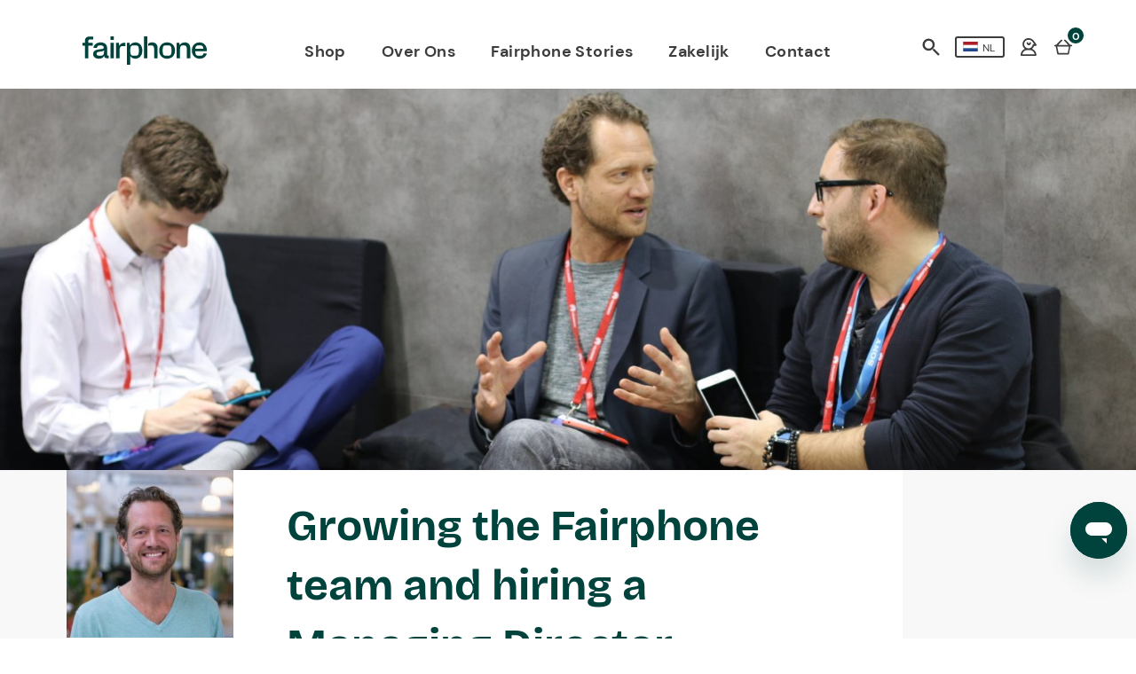

--- FILE ---
content_type: text/html; charset=UTF-8
request_url: https://www.fairphone.com/nl/2017/04/21/growing-the-fairphone-team-hiring-managing-director/
body_size: 19914
content:
<!DOCTYPE html>
<!-- Website gemaakt door Ivaldi ~ www.ivaldi.nl -->
<!--[if IE 8 ]>    <html class="ie ie8 no-js" lang="nl-NL"> <![endif]-->
<!--[if IE 9 ]>    <html class="ie ie9 no-js" lang="nl-NL"> <![endif]-->
<!--[if gt IE 9]><!--><html class="no-js" lang="nl-NL"><!--<![endif]-->

<head>
	<meta http-equiv="X-UA-Compatible" content="IE=Edge">
	<style>.xnpe_async_hide{opacity:0 !important}</style><script src="https://www.fairphone.com/wp-content/themes/fairphone/functions/bloomreach/bloomreach.js"></script><script src="https://api.exponea.com/js/service-worker.min.js"></script><meta name='robots' content='index, follow, max-image-preview:large, max-snippet:-1, max-video-preview:-1' />
<link rel="alternate" hreflang="en" href="https://www.fairphone.com/en/2017/04/21/growing-the-fairphone-team-hiring-managing-director/" />
<link rel="alternate" hreflang="nl" href="https://www.fairphone.com/nl/2017/04/21/growing-the-fairphone-team-hiring-managing-director/" />
<link rel="alternate" hreflang="fr" href="https://www.fairphone.com/fr/2017/04/21/growing-the-fairphone-team-hiring-managing-director/" />
<link rel="alternate" hreflang="de" href="https://www.fairphone.com/de/2017/04/21/growing-the-fairphone-team-hiring-managing-director/" />
<link rel="alternate" hreflang="it" href="https://www.fairphone.com/it/2017/04/21/growing-the-fairphone-team-hiring-managing-director/" />
<link rel="alternate" hreflang="es" href="https://www.fairphone.com/es/2017/04/21/growing-the-fairphone-team-hiring-managing-director/" />
<link rel="alternate" hreflang="x-default" href="https://www.fairphone.com/en/2017/04/21/growing-the-fairphone-team-hiring-managing-director/" />
    <!-- Start VWO Common Smartcode -->
    <script data-cfasync="false" type='text/javascript'>
        var _vwo_clicks = 10;
    </script>
    <!-- End VWO Common Smartcode -->
        <!-- Start VWO Async Smartcode -->
    <script data-cfasync="false" type='text/javascript'>
    /* Fix: wp-rocket (application/ld+json) */
    window._vwo_code = window._vwo_code || (function(){
    var account_id= 411709,
    settings_tolerance= 2000,
    library_tolerance= 2500,
    use_existing_jquery= false,
    is_spa=1,
    hide_element='body',
    /* DO NOT EDIT BELOW THIS LINE */
    f=false,d=document,code={use_existing_jquery:function(){return use_existing_jquery;},library_tolerance:function(){return library_tolerance;},finish:function(){if(!f){f=true;var a=d.getElementById('_vis_opt_path_hides');if(a)a.parentNode.removeChild(a);}},finished:function(){return f;},load:function(a){var b=d.createElement('script');b.src=a;b.type='text/javascript';b.innerText;b.onerror=function(){_vwo_code.finish();};d.getElementsByTagName('head')[0].appendChild(b);},init:function(){
    window.settings_timer=setTimeout('_vwo_code.finish()',settings_tolerance);var a=d.createElement('style'),b=hide_element?hide_element+'{opacity:0 !important;filter:alpha(opacity=0) !important;background:none !important;}':'',h=d.getElementsByTagName('head')[0];a.setAttribute('id','_vis_opt_path_hides');a.setAttribute('type','text/css');if(a.styleSheet)a.styleSheet.cssText=b;else a.appendChild(d.createTextNode(b));h.appendChild(a);this.load('https://dev.visualwebsiteoptimizer.com/j.php?a='+account_id+'&u='+encodeURIComponent(d.URL)+'&f='+(+is_spa)+'&r='+Math.random());return settings_timer; }};window._vwo_settings_timer = code.init(); return code; }());
    </script>
    <!-- End VWO Async Smartcode -->
    
<!-- Google Tag Manager for WordPress by gtm4wp.com -->
<script data-cfasync="false" data-pagespeed-no-defer>
	var gtm4wp_datalayer_name = "dataLayer";
	var dataLayer = dataLayer || [];
</script>
<!-- End Google Tag Manager for WordPress by gtm4wp.com --><meta charset="UTF-8">
<script type="text/javascript">
var gform;gform||(document.addEventListener("gform_main_scripts_loaded",function(){gform.scriptsLoaded=!0}),window.addEventListener("DOMContentLoaded",function(){gform.domLoaded=!0}),gform={domLoaded:!1,scriptsLoaded:!1,initializeOnLoaded:function(o){gform.domLoaded&&gform.scriptsLoaded?o():!gform.domLoaded&&gform.scriptsLoaded?window.addEventListener("DOMContentLoaded",o):document.addEventListener("gform_main_scripts_loaded",o)},hooks:{action:{},filter:{}},addAction:function(o,n,r,t){gform.addHook("action",o,n,r,t)},addFilter:function(o,n,r,t){gform.addHook("filter",o,n,r,t)},doAction:function(o){gform.doHook("action",o,arguments)},applyFilters:function(o){return gform.doHook("filter",o,arguments)},removeAction:function(o,n){gform.removeHook("action",o,n)},removeFilter:function(o,n,r){gform.removeHook("filter",o,n,r)},addHook:function(o,n,r,t,i){null==gform.hooks[o][n]&&(gform.hooks[o][n]=[]);var e=gform.hooks[o][n];null==i&&(i=n+"_"+e.length),gform.hooks[o][n].push({tag:i,callable:r,priority:t=null==t?10:t})},doHook:function(n,o,r){var t;if(r=Array.prototype.slice.call(r,1),null!=gform.hooks[n][o]&&((o=gform.hooks[n][o]).sort(function(o,n){return o.priority-n.priority}),o.forEach(function(o){"function"!=typeof(t=o.callable)&&(t=window[t]),"action"==n?t.apply(null,r):r[0]=t.apply(null,r)})),"filter"==n)return r[0]},removeHook:function(o,n,t,i){var r;null!=gform.hooks[o][n]&&(r=(r=gform.hooks[o][n]).filter(function(o,n,r){return!!(null!=i&&i!=o.tag||null!=t&&t!=o.priority)}),gform.hooks[o][n]=r)}});
</script>

				<meta name="viewport" content="width=device-width, initial-scale=1">
				<meta name="application-name" content="Fairphone">
				<meta name="google-site-verification" content="6ZHhqRbjoRuSRgCXTf5L4Yc4FBsC5dfQIEXReO_sWGc" />
				<link rel="manifest" href="https://www.fairphone.com/wp-content/themes/fairphone/manifest/manifest-en.json">
				<meta name="theme-color" content="#4495D1">
				<meta name="msapplication-TileColor" content="#4495D1"/>
				<link rel="dns-prefetch" href="//maps.googleapis.com">
				<link rel="preconnect" href="//maps.googleapis.com">
				<link rel="preconnect" href="//static.hotjar.com">
				<link rel="dns-prefetch" href="//static.hotjar.com">
				<link rel="preconnect" href="//script.hotjar.com">
				<link rel="dns-prefetch" href="//script.hotjar.com">
				<link rel="preconnect" href="//vars.hotjar.com">
				<link rel="dns-prefetch" href="//vars.hotjar.com">
				<link rel="preconnect" href="//insights.hotjar.com">
				<link rel="dns-prefetch" href="//insights.hotjar.com">
				<link rel="preconnect" href="//www.google-analytics.com">
				<link rel="dns-prefetch" href="//www.google-analytics.com">
				<link rel="preconnect" href="//hello.myfonts.net">
				<link rel="dns-prefetch" href="//hello.myfonts.net">
				<link rel="preconnect" href="//stats.g.doubleclick.net">
				<link rel="dns-prefetch" href="//stats.g.doubleclick.net">
	<!-- This site is optimized with the Yoast SEO plugin v20.12 - https://yoast.com/wordpress/plugins/seo/ -->
	<title>Growing the Fairphone team and hiring a Managing Director - Fairphone</title>
	<link rel="canonical" href="https://www.fairphone.com/en/2017/04/21/growing-the-fairphone-team-hiring-managing-director/" />
	<meta property="og:locale" content="nl_NL" />
	<meta property="og:type" content="article" />
	<meta property="og:title" content="Growing the Fairphone team and hiring a Managing Director - Fairphone" />
	<meta property="og:description" content="*Updated 1 May: We are no longer accepting applications for the Managing Director vacancy. If there’s one thing that’s true about running a young social enterprise, it’s that you never have time to sit still. We’re constantly adapting, solving new-to-us problems, making big decisions and learning as we go. But through all these hectic daily [&hellip;]" />
	<meta property="og:url" content="https://www.fairphone.com/nl/2017/04/21/growing-the-fairphone-team-hiring-managing-director/" />
	<meta property="og:site_name" content="Fairphone" />
	<meta property="article:publisher" content="https://facebook.com/Fairphone/" />
	<meta property="article:published_time" content="2017-04-21T12:59:21+00:00" />
	<meta property="article:modified_time" content="2022-05-25T11:09:31+00:00" />
	<meta property="og:image" content="https://www.fairphone.com/wp-content/uploads/2017/04/MDblog5.jpg" />
	<meta property="og:image:width" content="1920" />
	<meta property="og:image:height" content="966" />
	<meta property="og:image:type" content="image/jpeg" />
	<meta name="author" content="Bas" />
	<meta name="twitter:card" content="summary_large_image" />
	<meta name="twitter:creator" content="@fairphone" />
	<meta name="twitter:site" content="@fairphone" />
	<meta name="twitter:label1" content="Geschreven door" />
	<meta name="twitter:data1" content="Bas" />
	<meta name="twitter:label2" content="Geschatte leestijd" />
	<meta name="twitter:data2" content="4 minuten" />
	<script type="application/ld+json" class="yoast-schema-graph">{"@context":"https://schema.org","@graph":[{"@type":"Article","@id":"https://www.fairphone.com/nl/2017/04/21/growing-the-fairphone-team-hiring-managing-director/#article","isPartOf":{"@id":"https://www.fairphone.com/nl/2017/04/21/growing-the-fairphone-team-hiring-managing-director/"},"author":{"name":"Bas","@id":"https://www.fairphone.com/es/#/schema/person/5dbae0aea083aa6fdc8e3df1983d5d98"},"headline":"Growing the Fairphone team and hiring a Managing Director","datePublished":"2017-04-21T12:59:21+00:00","dateModified":"2022-05-25T11:09:31+00:00","mainEntityOfPage":{"@id":"https://www.fairphone.com/nl/2017/04/21/growing-the-fairphone-team-hiring-managing-director/"},"wordCount":762,"publisher":{"@id":"https://www.fairphone.com/es/#organization"},"image":{"@id":"https://www.fairphone.com/nl/2017/04/21/growing-the-fairphone-team-hiring-managing-director/#primaryimage"},"thumbnailUrl":"https://www.fairphone.com/wp-content/uploads/2017/04/MDblog5.jpg","articleSection":["Geen onderdeel van een categorie"],"inLanguage":"nl"},{"@type":"WebPage","@id":"https://www.fairphone.com/nl/2017/04/21/growing-the-fairphone-team-hiring-managing-director/","url":"https://www.fairphone.com/nl/2017/04/21/growing-the-fairphone-team-hiring-managing-director/","name":"Growing the Fairphone team and hiring a Managing Director - Fairphone","isPartOf":{"@id":"https://www.fairphone.com/es/#website"},"primaryImageOfPage":{"@id":"https://www.fairphone.com/nl/2017/04/21/growing-the-fairphone-team-hiring-managing-director/#primaryimage"},"image":{"@id":"https://www.fairphone.com/nl/2017/04/21/growing-the-fairphone-team-hiring-managing-director/#primaryimage"},"thumbnailUrl":"https://www.fairphone.com/wp-content/uploads/2017/04/MDblog5.jpg","datePublished":"2017-04-21T12:59:21+00:00","dateModified":"2022-05-25T11:09:31+00:00","breadcrumb":{"@id":"https://www.fairphone.com/nl/2017/04/21/growing-the-fairphone-team-hiring-managing-director/#breadcrumb"},"inLanguage":"nl","potentialAction":[{"@type":"ReadAction","target":["https://www.fairphone.com/nl/2017/04/21/growing-the-fairphone-team-hiring-managing-director/"]}]},{"@type":"ImageObject","inLanguage":"nl","@id":"https://www.fairphone.com/nl/2017/04/21/growing-the-fairphone-team-hiring-managing-director/#primaryimage","url":"https://www.fairphone.com/wp-content/uploads/2017/04/MDblog5.jpg","contentUrl":"https://www.fairphone.com/wp-content/uploads/2017/04/MDblog5.jpg","width":"1920","height":"966"},{"@type":"BreadcrumbList","@id":"https://www.fairphone.com/nl/2017/04/21/growing-the-fairphone-team-hiring-managing-director/#breadcrumb","itemListElement":[{"@type":"ListItem","position":1,"name":"Home","item":"https://www.fairphone.com/nl/"},{"@type":"ListItem","position":2,"name":"Blog","item":"https://www.fairphone.com/nl/blog/"},{"@type":"ListItem","position":3,"name":"Growing the Fairphone team and hiring a Managing Director"}]},{"@type":"WebSite","@id":"https://www.fairphone.com/es/#website","url":"https://www.fairphone.com/es/","name":"Fairphone","description":"Fairphone | Buy a phone, join a movement","publisher":{"@id":"https://www.fairphone.com/es/#organization"},"potentialAction":[{"@type":"SearchAction","target":{"@type":"EntryPoint","urlTemplate":"https://www.fairphone.com/es/?s={search_term_string}"},"query-input":"required name=search_term_string"}],"inLanguage":"nl"},{"@type":"Organization","@id":"https://www.fairphone.com/es/#organization","name":"Fairphone","url":"https://www.fairphone.com/es/","logo":{"@type":"ImageObject","inLanguage":"nl","@id":"https://www.fairphone.com/es/#/schema/logo/image/","url":"https://www.fairphone.com/wp-content/uploads/2017/06/cover.jpg","contentUrl":"https://www.fairphone.com/wp-content/uploads/2017/06/cover.jpg","width":800,"height":400,"caption":"Fairphone"},"image":{"@id":"https://www.fairphone.com/es/#/schema/logo/image/"},"sameAs":["https://facebook.com/Fairphone/","https://twitter.com/fairphone","https://www.instagram.com/fairphone/","https://www.linkedin.com/company/fairphone","https://www.youtube.com/user/Fairphone"]},{"@type":"Person","@id":"https://www.fairphone.com/es/#/schema/person/5dbae0aea083aa6fdc8e3df1983d5d98","name":"Bas","image":{"@type":"ImageObject","inLanguage":"nl","@id":"https://www.fairphone.com/es/#/schema/person/image/","url":"https://secure.gravatar.com/avatar/6d6cac01e2febed60c1c7fc67c577a09?s=96&d=mm&r=g","contentUrl":"https://secure.gravatar.com/avatar/6d6cac01e2febed60c1c7fc67c577a09?s=96&d=mm&r=g","caption":"Bas"},"url":"https://www.fairphone.com/nl/author/bas/"}]}</script>
	<!-- / Yoast SEO plugin. -->


<link rel='dns-prefetch' href='//widget.trustpilot.com' />

<link rel="alternate" type="application/rss+xml" title="Fairphone &raquo; feed" href="https://www.fairphone.com/nl/feed/" />
<link rel="alternate" type="application/rss+xml" title="Fairphone &raquo; reactiesfeed" href="https://www.fairphone.com/nl/comments/feed/" />
<link rel='stylesheet' id='style-css' href='https://www.fairphone.com/wp-content/themes/fairphone/build/main.css?ver=202502181111' type='text/css' media='all' />
<script type='text/javascript' src='https://www.fairphone.com/wp-includes/js/jquery/jquery.min.js' id='jquery-js'></script>
<link rel='shortlink' href='https://www.fairphone.com/nl/?p=34413' />

<!-- Google Tag Manager for WordPress by gtm4wp.com -->
<!-- GTM Container placement set to automatic -->
<script data-cfasync="false" data-pagespeed-no-defer>
	var dataLayer_content = {"pageTitle":"Growing the Fairphone team and hiring a Managing Director - Fairphone","pagePostType":"post","pagePostType2":"single-post","pageCategory":["geen-onderdeel-van-een-categorie"],"pagePostAuthorID":5,"pagePostAuthor":"Bas","pagePostDate":"21 april 2017","pagePostDateYear":"2017","pagePostDateMonth":"04","pagePostDateDay":"21","pagePostDateDayName":"vrijdag","pagePostDateHour":"14","pagePostDateMinute":"59","pagePostDateIso":"2017-04-21T14:59:21+02:00","pagePostDateUnix":1492786761,"postCountOnPage":1,"postCountTotal":1,"postID":34413,"postFormat":"standard"};
	dataLayer.push( dataLayer_content );
</script>
<script data-cfasync="false">
(function(w,d,s,l,i){w[l]=w[l]||[];w[l].push({'gtm.start':
new Date().getTime(),event:'gtm.js'});var f=d.getElementsByTagName(s)[0],
j=d.createElement(s),dl=l!='dataLayer'?'&l='+l:'';j.async=true;j.src=
'//www.googletagmanager.com/gtm.'+'js?id='+i+dl;f.parentNode.insertBefore(j,f);
})(window,document,'script','dataLayer','GTM-5QC863');
</script>
<!-- End Google Tag Manager -->
<!-- End Google Tag Manager for WordPress by gtm4wp.com --><link rel="amphtml" href="https://www.fairphone.com/nl/2017/04/21/growing-the-fairphone-team-hiring-managing-director/amp/"><link rel="icon" href="https://www.fairphone.com/wp-content/uploads/2025/01/Fairphone-Favicon.png.webp" sizes="32x32" />
<link rel="icon" href="https://www.fairphone.com/wp-content/uploads/2025/01/Fairphone-Favicon.png.webp" sizes="192x192" />
<link rel="apple-touch-icon" href="https://www.fairphone.com/wp-content/uploads/2025/01/Fairphone-Favicon.png.webp" />
<meta name="msapplication-TileImage" content="https://www.fairphone.com/wp-content/uploads/2025/01/Fairphone-Favicon.png" />
		<style type="text/css" id="wp-custom-css">
			

.aer-button {
	border-radius: 3px;
    background-color: #4495D1;
    color: #fff;
    font-size: 1rem;
    font-family: "Radikal",sans-serif;
    font-weight: 700;
    padding: 8px 28px;
    border: none;
    text-decoration: none;
    text-align: center;
    display: inline-block;
    border: 2px solid #4495D1;
    margin-bottom: 0.625rem;
	transition: color 0.15s cubic-bezier(0.7, 0, 0.3, 1),background-color 0.15s cubic-bezier(0.7, 0, 0.3, 1),border-color 0.15s cubic-bezier(0.7, 0, 0.3, 1);
    outline: none;
}
.aer-button:hover {
	  background-image: linear-gradient(rgba(0, 0, 0, 0.4) 0 0);
}

.c-banner--light .c-banner__button--text {
    color: #000000;
    text-decoration: none;
    margin: 20px;
    padding: 12px 30px;
    font-weight: 700;
    font-size: 1rem;
	  font-family: "Radikal",sans-serif;
		border-radius: 200px;
		border: 2px solid white;
		background-color: #FFF;
    border: 2px solid #FFF;
}
.c-banner__button.o-button--light {
    color: #000000;
    margin: 20px;
    padding: 12px 30px;
    font-weight: 700;
    font-size: 1rem;
	  font-family: "Radikal",sans-serif;
		border-radius: 200px;
	  background-color: #ffdc7c;
    border: 2px solid #ffdc7c;
}





		</style>
			</head>

<body class="post-template-default single single-post postid-34413 single-format-standard" data-language="nl">

					<script>
			let sub_menu_conf =  {"103666":"url(https:\/\/www.fairphone.com\/wp-content\/uploads\/2025\/02\/339-1.webp)"};
		</script>
		<header class="c-header ">
			<div class="row">
				<div class="medium-12 columns u-static u-small-no-pl u-small-no-pr">
					<div class="c-header__area-first">
						<button class="c-nav__toggle"></button>
						<h1 class="c-logo">
							<a class="c-logo__link" href="https://www.fairphone.com/nl/">
								<svg width="352" height="80" viewBox="0 0 352 80" fill="none" xmlns="http://www.w3.org/2000/svg">
<g clip-path="url(#clip0_6013_8368)">
<path d="M79.7075 18.3193V61.7535H89.1344V18.3193H79.7075Z" fill="#00433D"/>
<path d="M119.693 17.8267C112.483 17.8267 107.4 20.9413 104.615 26.8413L103.468 18.3193H95.6831V61.7535H105.351V40.2803C105.351 26.8486 109.659 27.2413 119.693 27.2511C120.103 27.2511 121.332 27.3047 121.332 27.3047V17.8267H119.693Z" fill="#00433D"/>
<path d="M149.929 17.0073C143.046 17.0073 137.392 20.3683 134.524 25.4488L133.541 18.3195H125.756V79.8512H135.507V55.6878C138.458 60.1951 143.619 62.9829 149.849 62.9829C161.402 62.9829 169.517 53.4756 169.517 39.7903C169.517 26.1049 161.402 17.0073 149.929 17.0073ZM147.717 54.7049C137.249 54.7049 135.507 52.8024 135.507 39.5439C135.507 26.2854 138.627 25.3073 147.636 25.3073C157.89 25.3073 159.6 27.0098 159.6 39.7903C159.6 52.5707 157.89 54.7049 147.717 54.7049Z" fill="#00433D"/>
<path d="M197.217 17.0099C192.954 17.0099 189.066 18.2148 186.146 20.4245V27.4831C187.258 26.3489 189.598 25.3075 192.805 25.3075C200.271 25.3075 202.795 27.5099 202.871 38.0221V61.7587H212.541V32.8441C212.541 23.0928 206.478 17.0075 197.217 17.0075V17.0099ZM183.622 37.4953H183.615V22.8465H183.612V0.148926H173.941V61.7611H183.612V41.6465C183.612 40.2026 183.602 38.8123 183.622 37.4953Z" fill="#00433D"/>
<path d="M239.256 17.0073C226.554 17.0073 216.966 25.4488 216.966 39.6268C216.966 53.0658 225.161 62.9829 239.256 62.9829C252.205 62.9829 261.466 54.2951 261.466 39.6268C261.466 26.8415 253.271 17.0073 239.256 17.0073ZM239.256 54.7049C229.302 54.7049 226.8 53.6317 226.8 39.6268C226.8 25.6219 229.334 25.3049 239.256 25.3049C249.178 25.3049 251.632 26.3219 251.632 39.6268C251.632 52.9317 249.229 54.7049 239.256 54.7049Z" fill="#00433D"/>
<path d="M22.0561 8.47543H30.7878V0.314453H21.4025C12.4244 0.314453 7.60978 4.72177 7.60978 12.8827V18.3193H0.0195312V25.9925H7.60978V61.7291H17.2415V25.9925H29.8098V18.3193H17.2415V13.5364C17.2415 10.2705 18.9537 8.47543 22.0561 8.47543Z" fill="#00433D"/>
<path d="M89.1344 0.290039H79.7246V9.94369H89.1344V0.290039Z" fill="#00433D"/>
<path d="M289.163 17.0098C282.69 17.0098 277.2 20.2049 274.495 24.7122L273.675 18.3195H265.89V61.7537H275.561V37.0025C275.561 25.2634 281 25.3073 285.483 25.3073C291.544 25.3073 294.819 27.1537 294.819 37.4951V61.7537H304.488V32.9903C304.488 23.2366 298.424 17.0098 289.163 17.0098Z" fill="#00433D"/>
<path d="M318.583 42.0024H351.2V39.7073C350.954 25.6122 342.758 17.0073 330.466 17.0073C318.173 17.0073 308.912 25.8585 308.912 40.2C308.912 53.4756 318.01 62.9829 331.285 62.9829C341.529 62.9829 348.822 57.3268 351.036 47.9854H341.612C340.583 53.5366 337.893 54.7024 330.578 54.7024C327.593 54.7024 325.3 54.5659 323.561 53.9781H323.558C320.063 52.8 318.79 49.7707 318.583 42.122C318.583 42.1146 318.583 42.1098 318.583 42.1049V42.0024ZM318.685 35.3049C319.278 25.6 323.219 25.6 329.3 25.3195C329.424 25.3146 330.197 25.3 330.466 25.3073C337.107 25.5122 340.729 25.9122 341.202 35.3049H318.685Z" fill="#00433D"/>
<path d="M30.8047 49.6829C30.8876 39.5293 40.9583 37.4 49.3949 36.4171C55.9461 35.6805 61.1022 35.4268 60.8608 31.9951C60.5486 27.5683 57.9169 25.4073 51.934 25.3073C46.1486 25.2098 42.5852 25.9659 41.534 32.5683H31.7901C32.6901 23.3976 40.8803 17.0098 52.0998 17.0098C63.3193 17.0098 70.2803 23.3976 70.2803 32.6512V52.3049C70.2803 53.5342 70.9364 54.1878 72.4096 54.1878H74.7852V61.722H70.1998C65.7779 61.722 63.0754 59.9195 62.3388 56.6439C62.1754 56.2342 62.012 55.661 61.9291 55.1707C59.3901 59.839 54.6413 62.9829 47.2705 62.9829C37.2803 62.9829 30.7291 57.7903 30.8096 49.6829H30.8047ZM61.3291 45.4342C61.4974 42.8854 61.4901 39.2268 61.4901 39.2268C59.851 41.7659 55.0437 42.4781 50.4559 43.0512C45.051 43.7073 40.5462 44.4439 40.5462 49.0293C40.5462 52.7951 43.4803 54.8732 49.2266 54.7049C55.9925 54.5073 60.7023 54.861 61.3266 45.4342H61.3291Z" fill="#00433D"/>
</g>
<defs>
<clipPath id="clip0_6013_8368">
<rect width="351.22" height="80" fill="white"/>
</clipPath>
</defs>
</svg>
								<span>Fairphone</span>
							</a>
						</h1>
					</div>
					<div class="c-header__area-second u-pos-rel">
						<!-- ajax load menu right -->
								<ul class="c-nav-second">
			<li class="c-nav-second__item">
				<a href="#" class="c-nav-second__icon c-nav-second__icon--magnifier" data-toggle-search data-source="shop-nav">
					Search				</a>
			</li>
			<li class="c-nav-second__item">
								<a href="https://shop.fairphone.com/nl/languagegateway/?previous_id=1&previous_type=wordpress?previous_id=1&previous_type=wordpress&previous_url=growing-the-fairphone-team-hiring-managing-director" class="c-lang-switch">
					<span class="c-lang-switch__table">
						<span class="c-lang-switch__cell" data-flag></span>
						<span class="c-lang-switch__cell">
							<span class="c-lang-switch__code">
								nl							</span>
						</span>
					</span>
				</a>
			</li>
			  <li class="c-nav-second__item">
				<a
                    href="https://shop.fairphone.com/nl/my/"
					class="c-nav-second__icon c-nav-second__icon--user"
										data-sign-in
				>
					User				</a>
			 </li>
			  <li class="c-nav-second__item">
				<a
					href="https://shop.fairphone.com/nl/shop/cart/"
					class="c-nav-second__icon c-nav-second__icon--basket"
				>
					Basket
					<span class="c-nav-second__count">
										0
										</span>
				</a>
			</li>
		</ul>

		<div class="c-menu-popup" data-menu-modal>
					</div>
							</div>
					<div class="c-header__area-third">
						<ul class="c-nav "><li class="c-nav__item  c-nav__link  c-nav__item--20416 "><a href="https://shop.fairphone.com/nl/" class="c-nav__link">Shop</a></li>
<li class="c-nav__item  c-nav__item--parent  c-nav__link  c-nav__item--103666 "><a href="https://shop.fairphone.com/nl/about-us" class="c-nav__link">Over Ons</a>
	<ul class="c-nav__sub-menu c-nav__sub-menu--1">
    <li class="c-nav__sub-menu-item c-nav__sub-menu--1__item  c-nav__link  c-nav__item--103978 "><a href="https://shop.fairphone.com/nl/about-us" class="c-nav__link">Over ons</a></li>
    <li class="c-nav__sub-menu-item c-nav__sub-menu--1__item  c-nav__link  c-nav__item--46580 "><a href="https://www.fairphone.com/nl/impact/" class="c-nav__link">Onze Impact</a></li>
</ul>
</li>
<li class="c-nav__item  c-nav__link  c-nav__item--83512 "><a href="https://www.fairphone.com/nl/blog" class="c-nav__link">Fairphone Stories</a></li>
<li class="c-nav__item  c-nav__link  c-nav__item--51453 "><a href="https://shop.fairphone.com/nl/business" class="c-nav__link">Zakelijk</a></li>
<li class="c-nav__item  c-nav__link  c-nav__item--83513 "><a href="https://support.fairphone.com/hc/en-us" class="c-nav__link">Contact</a></li>
</ul>					</div>
				</div>
			</div>
			<div class="backdrop_layer">
			</div>
		</header>
		

	
	<div class="c-search-popover" data-search>
		<div class="c-search-popover__main">
			<div class="c-search-popover__header">
				<button class="c-nav__toggle"></button>
				<h1 class="c-logo">
					<a class="c-logo__link" href="https://www.fairphone.com/nl//">
						<svg width="352" height="80" viewBox="0 0 352 80" fill="none" xmlns="http://www.w3.org/2000/svg">
<g clip-path="url(#clip0_6013_8368)">
<path d="M79.7075 18.3193V61.7535H89.1344V18.3193H79.7075Z" fill="#00433D"/>
<path d="M119.693 17.8267C112.483 17.8267 107.4 20.9413 104.615 26.8413L103.468 18.3193H95.6831V61.7535H105.351V40.2803C105.351 26.8486 109.659 27.2413 119.693 27.2511C120.103 27.2511 121.332 27.3047 121.332 27.3047V17.8267H119.693Z" fill="#00433D"/>
<path d="M149.929 17.0073C143.046 17.0073 137.392 20.3683 134.524 25.4488L133.541 18.3195H125.756V79.8512H135.507V55.6878C138.458 60.1951 143.619 62.9829 149.849 62.9829C161.402 62.9829 169.517 53.4756 169.517 39.7903C169.517 26.1049 161.402 17.0073 149.929 17.0073ZM147.717 54.7049C137.249 54.7049 135.507 52.8024 135.507 39.5439C135.507 26.2854 138.627 25.3073 147.636 25.3073C157.89 25.3073 159.6 27.0098 159.6 39.7903C159.6 52.5707 157.89 54.7049 147.717 54.7049Z" fill="#00433D"/>
<path d="M197.217 17.0099C192.954 17.0099 189.066 18.2148 186.146 20.4245V27.4831C187.258 26.3489 189.598 25.3075 192.805 25.3075C200.271 25.3075 202.795 27.5099 202.871 38.0221V61.7587H212.541V32.8441C212.541 23.0928 206.478 17.0075 197.217 17.0075V17.0099ZM183.622 37.4953H183.615V22.8465H183.612V0.148926H173.941V61.7611H183.612V41.6465C183.612 40.2026 183.602 38.8123 183.622 37.4953Z" fill="#00433D"/>
<path d="M239.256 17.0073C226.554 17.0073 216.966 25.4488 216.966 39.6268C216.966 53.0658 225.161 62.9829 239.256 62.9829C252.205 62.9829 261.466 54.2951 261.466 39.6268C261.466 26.8415 253.271 17.0073 239.256 17.0073ZM239.256 54.7049C229.302 54.7049 226.8 53.6317 226.8 39.6268C226.8 25.6219 229.334 25.3049 239.256 25.3049C249.178 25.3049 251.632 26.3219 251.632 39.6268C251.632 52.9317 249.229 54.7049 239.256 54.7049Z" fill="#00433D"/>
<path d="M22.0561 8.47543H30.7878V0.314453H21.4025C12.4244 0.314453 7.60978 4.72177 7.60978 12.8827V18.3193H0.0195312V25.9925H7.60978V61.7291H17.2415V25.9925H29.8098V18.3193H17.2415V13.5364C17.2415 10.2705 18.9537 8.47543 22.0561 8.47543Z" fill="#00433D"/>
<path d="M89.1344 0.290039H79.7246V9.94369H89.1344V0.290039Z" fill="#00433D"/>
<path d="M289.163 17.0098C282.69 17.0098 277.2 20.2049 274.495 24.7122L273.675 18.3195H265.89V61.7537H275.561V37.0025C275.561 25.2634 281 25.3073 285.483 25.3073C291.544 25.3073 294.819 27.1537 294.819 37.4951V61.7537H304.488V32.9903C304.488 23.2366 298.424 17.0098 289.163 17.0098Z" fill="#00433D"/>
<path d="M318.583 42.0024H351.2V39.7073C350.954 25.6122 342.758 17.0073 330.466 17.0073C318.173 17.0073 308.912 25.8585 308.912 40.2C308.912 53.4756 318.01 62.9829 331.285 62.9829C341.529 62.9829 348.822 57.3268 351.036 47.9854H341.612C340.583 53.5366 337.893 54.7024 330.578 54.7024C327.593 54.7024 325.3 54.5659 323.561 53.9781H323.558C320.063 52.8 318.79 49.7707 318.583 42.122C318.583 42.1146 318.583 42.1098 318.583 42.1049V42.0024ZM318.685 35.3049C319.278 25.6 323.219 25.6 329.3 25.3195C329.424 25.3146 330.197 25.3 330.466 25.3073C337.107 25.5122 340.729 25.9122 341.202 35.3049H318.685Z" fill="#00433D"/>
<path d="M30.8047 49.6829C30.8876 39.5293 40.9583 37.4 49.3949 36.4171C55.9461 35.6805 61.1022 35.4268 60.8608 31.9951C60.5486 27.5683 57.9169 25.4073 51.934 25.3073C46.1486 25.2098 42.5852 25.9659 41.534 32.5683H31.7901C32.6901 23.3976 40.8803 17.0098 52.0998 17.0098C63.3193 17.0098 70.2803 23.3976 70.2803 32.6512V52.3049C70.2803 53.5342 70.9364 54.1878 72.4096 54.1878H74.7852V61.722H70.1998C65.7779 61.722 63.0754 59.9195 62.3388 56.6439C62.1754 56.2342 62.012 55.661 61.9291 55.1707C59.3901 59.839 54.6413 62.9829 47.2705 62.9829C37.2803 62.9829 30.7291 57.7903 30.8096 49.6829H30.8047ZM61.3291 45.4342C61.4974 42.8854 61.4901 39.2268 61.4901 39.2268C59.851 41.7659 55.0437 42.4781 50.4559 43.0512C45.051 43.7073 40.5462 44.4439 40.5462 49.0293C40.5462 52.7951 43.4803 54.8732 49.2266 54.7049C55.9925 54.5073 60.7023 54.861 61.3266 45.4342H61.3291Z" fill="#00433D"/>
</g>
<defs>
<clipPath id="clip0_6013_8368">
<rect width="351.22" height="80" fill="white"/>
</clipPath>
</defs>
</svg>
						<span>Fairphone</span>
					</a>
				</h1>
				<a href="#" class="c-search-popover__magnifier c-nav-second__icon--magnifier" data-toggle-search data-source="popover">Search</a>
			</div>

			<div class="c-search-popover__contents">
				<ul class="c-search-popover-main-nav "data-search-popover-main-nav><li class="c-search-popover-main-nav__item  c-search-popover-main-nav__link  c-search-popover-main-nav__item--20416 "><a href="https://shop.fairphone.com/nl/" class="c-search-popover-main-nav__link">Shop</a></li>
<li class="c-search-popover-main-nav__item  c-search-popover-main-nav__item--parent  c-search-popover-main-nav__link  c-search-popover-main-nav__item--103666 "><a href="https://shop.fairphone.com/nl/about-us" class="c-search-popover-main-nav__link">Over Ons</a>
	<ul class="c-search-popover-main-nav__sub-menu c-search-popover-main-nav__sub-menu--1">
    <li class="c-search-popover-main-nav__sub-menu-item c-search-popover-main-nav__sub-menu--1__item  c-search-popover-main-nav__link  c-search-popover-main-nav__item--103978 "><a href="https://shop.fairphone.com/nl/about-us" class="c-search-popover-main-nav__link">Over ons</a></li>
    <li class="c-search-popover-main-nav__sub-menu-item c-search-popover-main-nav__sub-menu--1__item  c-search-popover-main-nav__link  c-search-popover-main-nav__item--46580 "><a href="https://www.fairphone.com/nl/impact/" class="c-search-popover-main-nav__link">Onze Impact</a></li>
</ul>
</li>
<li class="c-search-popover-main-nav__item  c-search-popover-main-nav__link  c-search-popover-main-nav__item--83512 "><a href="https://www.fairphone.com/nl/blog" class="c-search-popover-main-nav__link">Fairphone Stories</a></li>
<li class="c-search-popover-main-nav__item  c-search-popover-main-nav__link  c-search-popover-main-nav__item--51453 "><a href="https://shop.fairphone.com/nl/business" class="c-search-popover-main-nav__link">Zakelijk</a></li>
<li class="c-search-popover-main-nav__item  c-search-popover-main-nav__link  c-search-popover-main-nav__item--83513 "><a href="https://support.fairphone.com/hc/en-us" class="c-search-popover-main-nav__link">Contact</a></li>
</ul>
									<a class="o-button c-search-popover__button" href="https://shop.fairphone.com/web/login">
						Login					</a>
				
				<div class="c-search-popover__line"></div>

				
				<div class="c-search-popover__settings">
					<p class="c-search-popover__settings-meta">
																		Nederlands					</p>
					<a class="c-search-popover__settings-link" href="https://shop.fairphone.com/nl/languagegateway/?previous_id=1&previous_type=wordpress?previous_id=1&previous_type=wordpress&previous_url=growing-the-fairphone-team-hiring-managing-director">
						Change country					</a>
				</div>
			</div>
		</div>

		<div class="c-search-popover__container">
			<div class="row">
				<div class="large-4 medium-6 medium-centered columns">
							<form action="https://www.fairphone.com/nl/" class="c-search-form" method="get">
			<input class="c-search-form__input" type="search" name="s" value="" placeholder="Search Fairphone" data-clearable />
			<input type="hidden" name="type" value="" />
			<button type="submit" class="c-search-form__button">
				ok
			</button>
		</form>

						<div class="c-search-popover__nav">
						<ul class="c-simple-nav small-block-grid-1 medium-block-grid-2 c-simple-nav--dark"><li class="c-simple-nav__item  c-simple-nav__item--parent  c-simple-nav__link  c-simple-nav__item--22081 "><a href="#" class="c-simple-nav__link">Support</a>
	<ul class="c-simple-nav__sub-menu c-simple-nav__sub-menu--1">
    <li class="c-simple-nav__sub-menu-item c-simple-nav__sub-menu--1__item  c-simple-nav__link  c-simple-nav__item--22082 "><a href="https://support.fairphone.com/hc/en-us/categories/115000331883-Order-status-and-delivery" class="c-simple-nav__link">Je bestelling en levering</a></li>
    <li class="c-simple-nav__sub-menu-item c-simple-nav__sub-menu--1__item  c-simple-nav__link  c-simple-nav__item--22083 "><a href="https://www.fairphone.com/nl/legal/retourbeleid-fairphone/" class="c-simple-nav__link">Retourneren</a></li>
</ul>
</li>
<li class="c-simple-nav__item  c-simple-nav__link  c-simple-nav__item--55286 "><a href="https://shop.fairphone.com/nl/" class="c-simple-nav__link">Fairphone 4</a></li>
<li class="c-simple-nav__item  c-simple-nav__link  c-simple-nav__item--55287 "><a href="https://shop.fairphone.com/nl/fairphone-3-overview" class="c-simple-nav__link">Fairphone 3</a></li>
<li class="c-simple-nav__item  c-simple-nav__link  c-simple-nav__item--22078 "><a href="https://shop.fairphone.com/nl/spare-parts/" class="c-simple-nav__link">Reserveonderdelen</a></li>
<li class="c-simple-nav__item  c-simple-nav__link  c-simple-nav__item--22079 "><a href="https://shop.fairphone.com/nl/accessories/" class="c-simple-nav__link">Accessoires</a></li>
</ul>					</div>
				</div>
			</div>
		</div>
	</div>

		<section class="c-inline-section c-inline-section--article_header" id="section-1">
		<div class="c-article-header">
			<img class="c-article-header__image" data-lazy data-src="https://www.fairphone.com/wp-content/uploads/2017/04/MDblog5-1680x565.jpg" alt="article-header"/>		</div>

	</section><section class="c-inline-section c-inline-section--article_content" id="section-2">		<div class="c-article-content c-article-content--post">
			<div class="row small-collapse u-large-pll u-large-prl">
				<div class="large-2 columns show-for-large-up">
					
		<div class="c-article-meta ">
			<p class="c-article-meta__avatar">
				<img class="" data-lazy data-src="https://www.fairphone.com/wp-content/uploads/2017/01/Bas-200x200.jpg" alt="No description"/>			</p>
						<p class="c-article-meta__author">
				Bas			</p>
									<p class="c-article-meta__role">
				Founder			</p>
									<p class="c-article-meta__date">
				21 april 2017			</p>
					</div>

	
											<p class="c-article-body__category">
							<a href="https://www.fairphone.com/nl/category/geen-onderdeel-van-een-categorie/" class="c-label active">
								Geen onderdeel van een categorie							</a>
						</p>
									</div>
				<div class="large-8 columns end">
				 	<div class="c-article-body">
						<h1 class="c-article-body__title">Growing the Fairphone team and hiring a Managing Director</h1>

						<div class="u-group">
							
		<div class="c-article-meta c-article-meta--in-content hide-for-large-up">
			<p class="c-article-meta__avatar">
				<img class="" data-lazy data-src="https://www.fairphone.com/wp-content/uploads/2017/01/Bas-200x200.jpg" alt="No description"/>			</p>
						<p class="c-article-meta__author">
				Bas			</p>
									<p class="c-article-meta__role">
				Founder			</p>
									<p class="c-article-meta__date">
				21 april 2017			</p>
					</div>

	
															<p class="c-article-body__category hide-for-large-up">
									<a href="https://www.fairphone.com/nl/category/geen-onderdeel-van-een-categorie/" class="c-label">
										Geen onderdeel van een categorie									</a>
								</p>
													</div>

						<div class="c-article-body__text wp-editor">
							<p><strong>*Updated 1 May: We are no longer accepting applications for the Managing Director vacancy.</strong></p>
<p>If there’s one thing that’s true about running a young social enterprise, it’s that you never have time to sit still. We’re constantly adapting, solving new-to-us problems, making big decisions and learning as we go. But through all these hectic daily activities, we try to always keep our mission in mind: expanding the market for fairer electronics and increasing our impact in the electronics sector.<br />
<!--more--></p>
<p>In my <a href="https://www.fairphone.com/en/2016/12/22/scaling-up-our-social-enterprise-challenges-and-more-widely-available/">strategy update from December</a> I offered some insight into how we’re working towards that goal. In the first part of this year, to improve our business operations and ambitions for growth, we’ve been directing our attention to two key areas: raising more capital and strengthening our organization. To get there, we are expanding the team and looking for a new Managing Director to join me in the executive board, as well as other exciting positions.</p>
<h3>New investments for greater stability</h3>
<p>Since my last update, we’ve continued to explore a variety of options for improving our cash flow. Why do we need more capital? In order to achieve our ambitious goals, we can’t support our company with the sales of phones alone. Especially in light of some of the production challenges we’ve been facing, we have to increase our working capital to improve our leverage with suppliers and be able to provide the necessary down payments to ensure a more consistent supply of phones (and spare parts). We also want to invest in growing the organization, as well as dedicate more resources to developing new products.</p>
<figure class="figure alignnone" data-attachment="media-34392"><img data-lazy data-src="https://www.fairphone.com/wp-content/uploads/2017/04/MDblog1.jpg" alt="&nbsp;" width="640" height="427" data-srcset="https://www.fairphone.com/wp-content/uploads/2017/04/MDblog1.jpg 640w, https://www.fairphone.com/wp-content/uploads/2017/04/MDblog1-300x200.jpg 300w" sizes="(max-width: 640px) 100vw, 640px" /></figure>
<p><center>The Fairphone 2 exhibited during the London Design Week.</center>Securing additional funding took longer than expected, but the great news is we’re getting there. In the past months, some of our existing shareholders have committed to providing more financial support, and we’re also in talks with some new impact investors. In the near future, these investments will go a long way in helping us overcome some of the issues that have caused the waiting time for available stock. However, this will not have an immediate impact on customers who are currently waiting for their phones.</p>
<h3>Expanding and strengthening our team</h3>
<p>Besides cash flow, our other major strategic focus is expanding our team to strengthen the organization. And we’re doing it on a variety of levels. The first is through recruitment. If you look at our <a href="https://www.fairphone.com/nl/over/kom-bij-het-team/">Jobs page</a>, you’ll see we have quite a few openings right now… and we’ll be posting more soon.</p>
<p>These open positions will help us expand our in-house capabilities. For example, as we focus more on B2B channels like operators and corporate procurement, we need more <a href="https://www.fairphone.com/en/job/B2B-sales-specialist/">account management and after-sales support</a>. We also need experts who can improve our supply chain management, help us tackle our growing IT requirements, develop new value chain activities and strengthen our customer support team by improving processes and hiring more <a href="https://www.fairphone.com/en/job/technical-support-representative/">technical support specialists</a>.</p>
<figure class="figure alignnone" data-attachment="media-34394"><img data-lazy data-src="https://www.fairphone.com/wp-content/uploads/2017/04/MDblog3.jpg" alt="&nbsp;" width="640" height="427" data-srcset="https://www.fairphone.com/wp-content/uploads/2017/04/MDblog3.jpg 640w, https://www.fairphone.com/wp-content/uploads/2017/04/MDblog3-300x200.jpg 300w" sizes="(max-width: 640px) 100vw, 640px" /></figure>
<p><center>Fairphone team members sitting down to eat lunch together.</center>Additionally, we’re in the process of strengthening our governance structure with a two-tier board, consisting of a supervisory board and an executive board. These two boards will provide the necessary guidance and expertise to support the growth of our social enterprise. The executive board includes me and another (new) Managing Director (see the next section for more information). The supervisory board will include a selection of advisors with years of relevant experience and valuable networks in engineering, technology, supply chains, sustainability, finance and more.</p>
<h3>Recruiting a new Managing Director</h3>
<p>And now for the biggest change in our management structure: Fairphone is looking for a Managing Director! This person will be a member of the executive board (with me) and will be responsible for overseeing Fairphone’s commercial operations, as well as leading the management team.</p>
<p>We’re looking for a seasoned professional who is an independent thinker and has experience in leading transitioning enterprises. Personally, I’m very excited to find someone who can help me lead Fairphone into the future by scaling up our startup into a mature, commercially sustainable social enterprise.</p>
<p>For more information, have a look at the full Managing Director job description (Updated 1 May: We are no longer accepting applications). And please help us spread the word! I hope this blog post is a good introduction to the next steps in our strategy, and we’ll be sharing more insights into our process as we move forward.</p>
						</div>

						
		<div class="c-article-share c-article-share--center">
			<ul class="c-article-share__list">
				<li class="c-article-share__item">
					<a href="https://www.linkedin.com/sharing/share-offsite/?url=https://www.fairphone.com/nl/2017/04/21/growing-the-fairphone-team-hiring-managing-director/" class="c-article-share__link c-article-share__link--linkedin" target="_blank" js-social-share>
						<svg xmlns="http://www.w3.org/2000/svg" width="12" height="12" viewBox="0 0 12 12">
  <path fill="#FFFFFF" fill-rule="evenodd" d="M3.72656575,4.88280402 L3.72656575,12.6250007 L1.14843768,12.6250007 L1.14843768,4.88280402 L3.72656575,4.88280402 Z M3.89062845,2.49217617 C3.89844096,3.23436455 3.33594028,3.82811526 2.43750171,3.82811526 L2.4218767,3.82811526 C1.55468816,3.82811526 1,3.23436455 1,2.49217617 C1,1.73436276 1.57812569,1.15623707 2.45312673,1.15623707 C3.33594028,1.15623707 3.88281594,1.73436276 3.89062845,2.49217617 Z M7.71875801,5.98323634 C8.05791465,5.45305143 8.66973885,4.7031163 10.0390733,4.7031163 C11.7343878,4.7031163 13.0000143,5.81249262 13.0000143,8.18749546 L13.0000143,12.6250007 L10.4296987,12.6250007 L10.4296987,8.48437081 C10.4296987,7.44530707 10.0546983,6.73436872 9.12500969,6.73436872 C8.41407134,6.73436872 7.99219584,7.21093179 7.80469561,7.67186984 C7.74219554,7.84374505 7.71875801,8.07030782 7.71875801,8.30468309 L7.71875801,12.6250007 L5.14844245,12.6250007 C5.17969248,5.60936738 5.14844245,4.88280402 5.14844245,4.88280402 L7.71875801,4.88280402 L7.71875801,5.98323634 Z" transform="translate(-1 -1)"/>
</svg>
						<span>Share with Linkedin</span>
					</a>
				</li>
				<li class="c-article-share__item">
					<a href="https://www.facebook.com/sharer/sharer.php?u=https://www.fairphone.com/nl/2017/04/21/growing-the-fairphone-team-hiring-managing-director/" class="c-article-share__link c-article-share__link--facebook" target="_blank" js-social-share>
						<svg xmlns="http://www.w3.org/2000/svg" xmlns:xlink="http://www.w3.org/1999/xlink" viewBox="0 0 8 16.5"><defs><path id="aa" d="M0 0h8v16.5H0z"/></defs><clipPath id="bb"><use xlink:href="#aa" overflow="visible"/></clipPath><path clip-path="url(#bb)" fill="#FFF" d="M7.8.4C6.1-.2 4.2-.1 3.1.5c-.6.3-1 .7-1.2 1.3-.2.4-.3 1.2-.3 2.2v.8H0v2.7h1.6v9.1h3.2V7.4h2.7V4.7H4.8V4c0-.7.2-.9.3-1 .1-.2.4-.2.8-.2s.9.1 1.3.2h.3L8 .5 7.8.4z"/></svg>
						<span>Share with Facebook</span>
					</a>
				</li>
				<li class="c-article-share__item">
					<a href="mailto:?subject=Growing the Fairphone team and hiring a Managing Director&amp;body=Read this: https://www.fairphone.com/nl/2017/04/21/growing-the-fairphone-team-hiring-managing-director/" class="c-article-share__link c-article-share__link--email">
						<svg width="15" height="12" viewBox="0 0 15 12" xmlns="http://www.w3.org/2000/svg"><path d="M0 0v1.512l7.5 3.653L15 1.512V0H0zm7.5 6.425L0 2.835v8.504h15V2.83l-7.5 3.59z" fill="#FEFEFE" fill-rule="evenodd"/></svg>						<span>Share with email</span>
					</a>
				</li>
				<li class="c-article-share__item c-article-share__item--native">
					<button
						class="c-article-share__link"
						data-native-share
						data-native-share-title="Growing the Fairphone team and hiring a Managing Director"
						data-native-share-text="Found on Fairphone.com"
						data-native-share-url="https://www.fairphone.com/nl/2017/04/21/growing-the-fairphone-team-hiring-managing-director/"
					>
						
<svg xmlns="http://www.w3.org/2000/svg" xmlns:xlink="http://www.w3.org/1999/xlink" viewBox="0 0 24 24" version="1.1" fill="#ffffff"><g id="surface1" fill="#ffffff"><path style=" " d="M 18 2 C 16.34375 2 15 3.34375 15 5 C 15 5.195313 15.027344 5.375 15.0625 5.5625 L 7.9375 9.71875 C 7.414063 9.273438 6.742188 9 6 9 C 4.34375 9 3 10.34375 3 12 C 3 13.65625 4.34375 15 6 15 C 6.742188 15 7.414063 14.726563 7.9375 14.28125 L 15.0625 18.4375 C 15.027344 18.625 15 18.804688 15 19 C 15 20.65625 16.34375 22 18 22 C 19.65625 22 21 20.65625 21 19 C 21 17.34375 19.65625 16 18 16 C 17.257813 16 16.585938 16.273438 16.0625 16.71875 L 8.9375 12.5625 C 8.972656 12.375 9 12.195313 9 12 C 9 11.804688 8.972656 11.625 8.9375 11.4375 L 16.0625 7.28125 C 16.585938 7.726563 17.257813 8 18 8 C 19.65625 8 21 6.65625 21 5 C 21 3.34375 19.65625 2 18 2 Z " fill="#ffffff"/></g></svg>
						<span>Share with phone</span>
					</button>
				</li>
			</ul>
						<h4 class="c-article-share__subtitle">Share this post</h4>
					</div>


						</div>
				</div>
			</div>
			
							<div class="row large-collapse u-small-pbxxl u-large-pll u-large-prl u-small-mtl">
					<div class="large-8 large-centered columns">
						<h4 class="s-text-center">
							Related berichten															<a href="https://www.fairphone.com/nl/blog/" class="o-button o-button--outline o-button--small o-button--right">See all posts</a>
													</h4>
						<ul class="medium-block-grid-2">
							<li>
	<div class="c-teaser-article c-teaser-article--related">
				<a class="c-teaser-article__image" href="https://www.fairphone.com/nl/2026/01/22/the-new-fairbuds-xl-everybody-loves-backwards-compatibility/">
			<img class="" data-lazy data-src="https://www.fairphone.com/wp-content/uploads/2026/01/Speaker-Blog-Header-768x283.png.webp" alt="The new Fairbuds XL: Everybody loves backwards-compatibility"/>		</a>
				<div class="c-teaser-article__content">
			<h2 class="c-teaser-article__title">
				<a class="c-teaser-article__link" href="https://www.fairphone.com/nl/2026/01/22/the-new-fairbuds-xl-everybody-loves-backwards-compatibility/">
					The new Fairbuds XL: Everybody loves backwards-compatibility				</a>
			</h2>
			<span class="c-teaser-article__meta">
									<a href="https://www.fairphone.com/nl/category/geen-onderdeel-van-een-categorie/" class="c-label active">
						Geen onderdeel van een categorie					</a>
								22 januari 2026							</span>
			<p class="c-teaser-article__excerpt">
				If you haven’t heard about it yet, we launched an updated edition of our award-winning Fairbuds XL in December 2025. With new dynamic drivers in the speakers, listeners can now enjoy a more natural, better balanced sound profile that can be customized further with the Fairbuds app. The new edition also sports an updated design...			</p>
			<a class="c-teaser-article__more" href="https://www.fairphone.com/nl/2026/01/22/the-new-fairbuds-xl-everybody-loves-backwards-compatibility/">
				Verder lezen			</a>
		</div>
	</div>

	</li><li>
	<div class="c-teaser-article c-teaser-article--related">
				<a class="c-teaser-article__image" href="https://www.fairphone.com/nl/2026/01/08/repairing-the-new-fairbuds-xl/">
			<img class="" data-lazy data-src="https://www.fairphone.com/wp-content/uploads/2026/01/Repairing-the-Fairbuds-XL-Blog-Header-768x283.png.webp" alt="Repairing the new Fairbuds XL"/>		</a>
				<div class="c-teaser-article__content">
			<h2 class="c-teaser-article__title">
				<a class="c-teaser-article__link" href="https://www.fairphone.com/nl/2026/01/08/repairing-the-new-fairbuds-xl/">
					Repairing the new Fairbuds XL				</a>
			</h2>
			<span class="c-teaser-article__meta">
									<a href="https://www.fairphone.com/nl/category/geen-onderdeel-van-een-categorie/" class="c-label active">
						Geen onderdeel van een categorie					</a>
								08 januari 2026							</span>
			<p class="c-teaser-article__excerpt">
				It has been a month since we dropped the new Fairbuds XL, and the response has been terrific so far. Armed with new speaker drivers that provide a better sound experience than before and a more breathable, plush fabric option for the ear cushions and headband, the refreshed Fairbuds XL offer more comfortable listening all...			</p>
			<a class="c-teaser-article__more" href="https://www.fairphone.com/nl/2026/01/08/repairing-the-new-fairbuds-xl/">
				Verder lezen			</a>
		</div>
	</div>

	</li>						</ul>
					</div>
				</div>
			
		</div>
	</section>		<section class="c-inline-section c-inline-section--newsletter" id="section-99" data-newsletter>
			<div class="c-newsletter">
				<div class="row">
					<div class="small-12 medium-4 columns">
						<a class="c-logo__link" href="https://www.fairphone.com/">
							<svg width="352" height="80" viewBox="0 0 352 80" fill="none" xmlns="http://www.w3.org/2000/svg">
<g clip-path="url(#clip0_6013_8368)">
<path d="M79.7075 18.3193V61.7535H89.1344V18.3193H79.7075Z" fill="#FFFFFF"/>
<path d="M119.693 17.8267C112.483 17.8267 107.4 20.9413 104.615 26.8413L103.468 18.3193H95.6831V61.7535H105.351V40.2803C105.351 26.8486 109.659 27.2413 119.693 27.2511C120.103 27.2511 121.332 27.3047 121.332 27.3047V17.8267H119.693Z" fill="#FFFFFF"/>
<path d="M149.929 17.0073C143.046 17.0073 137.392 20.3683 134.524 25.4488L133.541 18.3195H125.756V79.8512H135.507V55.6878C138.458 60.1951 143.619 62.9829 149.849 62.9829C161.402 62.9829 169.517 53.4756 169.517 39.7903C169.517 26.1049 161.402 17.0073 149.929 17.0073ZM147.717 54.7049C137.249 54.7049 135.507 52.8024 135.507 39.5439C135.507 26.2854 138.627 25.3073 147.636 25.3073C157.89 25.3073 159.6 27.0098 159.6 39.7903C159.6 52.5707 157.89 54.7049 147.717 54.7049Z" fill="#FFFFFF"/>
<path d="M197.217 17.0099C192.954 17.0099 189.066 18.2148 186.146 20.4245V27.4831C187.258 26.3489 189.598 25.3075 192.805 25.3075C200.271 25.3075 202.795 27.5099 202.871 38.0221V61.7587H212.541V32.8441C212.541 23.0928 206.478 17.0075 197.217 17.0075V17.0099ZM183.622 37.4953H183.615V22.8465H183.612V0.148926H173.941V61.7611H183.612V41.6465C183.612 40.2026 183.602 38.8123 183.622 37.4953Z" fill="#FFFFFF"/>
<path d="M239.256 17.0073C226.554 17.0073 216.966 25.4488 216.966 39.6268C216.966 53.0658 225.161 62.9829 239.256 62.9829C252.205 62.9829 261.466 54.2951 261.466 39.6268C261.466 26.8415 253.271 17.0073 239.256 17.0073ZM239.256 54.7049C229.302 54.7049 226.8 53.6317 226.8 39.6268C226.8 25.6219 229.334 25.3049 239.256 25.3049C249.178 25.3049 251.632 26.3219 251.632 39.6268C251.632 52.9317 249.229 54.7049 239.256 54.7049Z" fill="#FFFFFF"/>
<path d="M22.0561 8.47543H30.7878V0.314453H21.4025C12.4244 0.314453 7.60978 4.72177 7.60978 12.8827V18.3193H0.0195312V25.9925H7.60978V61.7291H17.2415V25.9925H29.8098V18.3193H17.2415V13.5364C17.2415 10.2705 18.9537 8.47543 22.0561 8.47543Z" fill="#FFFFFF"/>
<path d="M89.1344 0.290039H79.7246V9.94369H89.1344V0.290039Z" fill="#FFFFFF"/>
<path d="M289.163 17.0098C282.69 17.0098 277.2 20.2049 274.495 24.7122L273.675 18.3195H265.89V61.7537H275.561V37.0025C275.561 25.2634 281 25.3073 285.483 25.3073C291.544 25.3073 294.819 27.1537 294.819 37.4951V61.7537H304.488V32.9903C304.488 23.2366 298.424 17.0098 289.163 17.0098Z" fill="#FFFFFF"/>
<path d="M318.583 42.0024H351.2V39.7073C350.954 25.6122 342.758 17.0073 330.466 17.0073C318.173 17.0073 308.912 25.8585 308.912 40.2C308.912 53.4756 318.01 62.9829 331.285 62.9829C341.529 62.9829 348.822 57.3268 351.036 47.9854H341.612C340.583 53.5366 337.893 54.7024 330.578 54.7024C327.593 54.7024 325.3 54.5659 323.561 53.9781H323.558C320.063 52.8 318.79 49.7707 318.583 42.122C318.583 42.1146 318.583 42.1098 318.583 42.1049V42.0024ZM318.685 35.3049C319.278 25.6 323.219 25.6 329.3 25.3195C329.424 25.3146 330.197 25.3 330.466 25.3073C337.107 25.5122 340.729 25.9122 341.202 35.3049H318.685Z" fill="#FFFFFF"/>
<path d="M30.8047 49.6829C30.8876 39.5293 40.9583 37.4 49.3949 36.4171C55.9461 35.6805 61.1022 35.4268 60.8608 31.9951C60.5486 27.5683 57.9169 25.4073 51.934 25.3073C46.1486 25.2098 42.5852 25.9659 41.534 32.5683H31.7901C32.6901 23.3976 40.8803 17.0098 52.0998 17.0098C63.3193 17.0098 70.2803 23.3976 70.2803 32.6512V52.3049C70.2803 53.5342 70.9364 54.1878 72.4096 54.1878H74.7852V61.722H70.1998C65.7779 61.722 63.0754 59.9195 62.3388 56.6439C62.1754 56.2342 62.012 55.661 61.9291 55.1707C59.3901 59.839 54.6413 62.9829 47.2705 62.9829C37.2803 62.9829 30.7291 57.7903 30.8096 49.6829H30.8047ZM61.3291 45.4342C61.4974 42.8854 61.4901 39.2268 61.4901 39.2268C59.851 41.7659 55.0437 42.4781 50.4559 43.0512C45.051 43.7073 40.5462 44.4439 40.5462 49.0293C40.5462 52.7951 43.4803 54.8732 49.2266 54.7049C55.9925 54.5073 60.7023 54.861 61.3266 45.4342H61.3291Z" fill="#FFFFFF"/>
</g>
<defs>
<clipPath id="clip0_6013_8368">
<rect width="351.22" height="80" fill="white"/>
</clipPath>
</defs>
</svg>
							<span></span>
						</a>
					</div>
					<div class="medium-8 medium-right columns" data-hj-masked>
						<h3 class="title">Fairphone Newsletter</h3>
						<div class="sub_title"></div>
						<div class="gf_step_active">
							<script type="text/javascript"></script>
                <div class='gf_browser_chrome gform_wrapper gform_legacy_markup_wrapper gform-theme--no-framework gform_newsletter_wrapper' data-form-theme='legacy' data-form-index='0' id='gform_wrapper_40' ><div id='gf_40' class='gform_anchor' tabindex='-1'></div><form method='post' enctype='multipart/form-data' target='gform_ajax_frame_40' id='gform_40' class='gform_newsletter' action='/nl/2017/04/21/growing-the-fairphone-team-hiring-managing-director/#gf_40' data-formid='40' >
                        <div class='gform-body gform_body'><ul id='gform_fields_40' class='gform_fields top_label form_sublabel_below description_below'><li id="field_40_1"  class="gfield gfield--type-email gfield_contains_required field_sublabel_below gfield--no-description field_description_below gfield_visibility_visible"  data-js-reload="field_40_1"><div class='ginput_container ginput_container_email'>
                            <input name='input_1' id='input_40_1' type='text' value='' class='small'   placeholder=" " disabled-placeholder='Vul je e-mailadres in' aria-required="true" aria-invalid="false"  />
                        <label class='gfield_label gform-field-label' for='input_40_1' >Vul je e-mailadres in<span class="gfield_required"><span class="gfield_required gfield_required_asterisk">*</span></span></label></div></li></ul></div>
        <div class='gform_footer top_label'> <input type='submit' id='gform_submit_button_40' class='gform_button button' value='Schrijf me in'  onclick='if(window["gf_submitting_40"]){return false;}  window["gf_submitting_40"]=true;  ' onkeypress='if( event.keyCode == 13 ){ if(window["gf_submitting_40"]){return false;} window["gf_submitting_40"]=true;  jQuery("#gform_40").trigger("submit",[true]); }' /> <input type='hidden' name='gform_ajax' value='form_id=40&amp;title=&amp;description=&amp;tabindex=0' />
            <input type='hidden' class='gform_hidden' name='is_submit_40' value='1' />
            <input type='hidden' class='gform_hidden' name='gform_submit' value='40' />
            
            <input type='hidden' class='gform_hidden' name='gform_unique_id' value='' />
            <input type='hidden' class='gform_hidden' name='state_40' value='WyJbXSIsIjFmMzU4Mjk2MjllZjJlOTg2ZTUxMDE3ZTVhZTc1MjY5Il0=' />
            <input type='hidden' class='gform_hidden' name='gform_target_page_number_40' id='gform_target_page_number_40' value='0' />
            <input type='hidden' class='gform_hidden' name='gform_source_page_number_40' id='gform_source_page_number_40' value='1' />
            <input type='hidden' name='gform_field_values' value='' />
            
        </div>
                        </form>
                        </div>
		                <iframe style='display:none;width:0px;height:0px;' src='about:blank' name='gform_ajax_frame_40' id='gform_ajax_frame_40' title='Dit iframe bevat de vereiste logica om Ajax aangedreven Gravity Forms te verwerken.'></iframe>
		                <script type="text/javascript">
gform.initializeOnLoaded( function() {gformInitSpinner( 40, 'https://www.fairphone.com/wp-content/plugins/gravityforms/images/spinner.svg', true );jQuery('#gform_ajax_frame_40').on('load',function(){var contents = jQuery(this).contents().find('*').html();var is_postback = contents.indexOf('GF_AJAX_POSTBACK') >= 0;if(!is_postback){return;}var form_content = jQuery(this).contents().find('#gform_wrapper_40');var is_confirmation = jQuery(this).contents().find('#gform_confirmation_wrapper_40').length > 0;var is_redirect = contents.indexOf('gformRedirect(){') >= 0;var is_form = form_content.length > 0 && ! is_redirect && ! is_confirmation;var mt = parseInt(jQuery('html').css('margin-top'), 10) + parseInt(jQuery('body').css('margin-top'), 10) + 100;if(is_form){jQuery('#gform_wrapper_40').html(form_content.html());if(form_content.hasClass('gform_validation_error')){jQuery('#gform_wrapper_40').addClass('gform_validation_error');} else {jQuery('#gform_wrapper_40').removeClass('gform_validation_error');}setTimeout( function() { /* delay the scroll by 50 milliseconds to fix a bug in chrome */ jQuery(document).scrollTop(jQuery('#gform_wrapper_40').offset().top - mt); }, 50 );if(window['gformInitDatepicker']) {gformInitDatepicker();}if(window['gformInitPriceFields']) {gformInitPriceFields();}var current_page = jQuery('#gform_source_page_number_40').val();gformInitSpinner( 40, 'https://www.fairphone.com/wp-content/plugins/gravityforms/images/spinner.svg', true );jQuery(document).trigger('gform_page_loaded', [40, current_page]);window['gf_submitting_40'] = false;}else if(!is_redirect){var confirmation_content = jQuery(this).contents().find('.GF_AJAX_POSTBACK').html();if(!confirmation_content){confirmation_content = contents;}setTimeout(function(){jQuery('#gform_wrapper_40').replaceWith(confirmation_content);jQuery(document).scrollTop(jQuery('#gf_40').offset().top - mt);jQuery(document).trigger('gform_confirmation_loaded', [40]);window['gf_submitting_40'] = false;wp.a11y.speak(jQuery('#gform_confirmation_message_40').text());}, 50);}else{jQuery('#gform_40').append(contents);if(window['gformRedirect']) {gformRedirect();}}jQuery(document).trigger('gform_post_render', [40, current_page]);gform.utils.trigger({ event: 'gform/postRender', native: false, data: { formId: 40, currentPage: current_page } });} );} );
</script>
						</div>
													<div class="c-newsletter__desc"><p>Ja, ik wil graag terugkerende e-mails van Fairphone ontvangen. Ik kan mijn voorkeuren bijwerken, mijn favoriete onderwerpen kiezen of mijn toestemming op elk moment intrekken. Ik vind meer informatie in het <a href="/legal/fairphone-privacy-policy/">privacybeleid van Fairphone</a>.</p>
</div>
											</div>
				</div>
			</div>
		</section>

			<footer class="c-footer" data-footer>
		<div class="row" data-equalizer>

			<div class="column" data-equalizer-watch>
									<ul class="small-block-grid-1 medium-block-grid-2 large-block-grid-6 menus">
						<li class="c-simple-nav__item  c-simple-nav__item--parent  c-simple-nav__link  c-simple-nav__item--21713 "><a href="#?ref=footer" class="c-simple-nav__link">Producten</a>
	<ul class="c-simple-nav__sub-menu c-simple-nav__sub-menu--1">
    <li class="c-simple-nav__sub-menu-item c-simple-nav__sub-menu--1__item  c-simple-nav__link  c-simple-nav__item--106146 "><a href="https://shop.fairphone.com/nl/the-fairphone-gen-6-e-operating-system?ref=footer" class="c-simple-nav__link">De Fairphone (Gen. 6)</a></li>
    <li class="c-simple-nav__sub-menu-item c-simple-nav__sub-menu--1__item  c-simple-nav__link  c-simple-nav__item--106145 "><a href="https://shop.fairphone.com/nl/the-fairphone-gen-6-e-operating-system?ref=footer" class="c-simple-nav__link">De Fairphone (Gen. 6) met /e/OS</a></li>
    <li class="c-simple-nav__sub-menu-item c-simple-nav__sub-menu--1__item  c-simple-nav__link  c-simple-nav__item--72641 "><a href="https://shop.fairphone.com/nl/fairbuds-xl?ref=footer" class="c-simple-nav__link">Fairbuds XL</a></li>
    <li class="c-simple-nav__sub-menu-item c-simple-nav__sub-menu--1__item  c-simple-nav__link  c-simple-nav__item--104712 "><a href="https://shop.fairphone.com/fairbuds?ref=footer" class="c-simple-nav__link">Fairbuds</a></li>
    <li class="c-simple-nav__sub-menu-item c-simple-nav__sub-menu--1__item  c-simple-nav__link  c-simple-nav__item--21715 "><a href="https://shop.fairphone.com/nl/shop/category/spare-parts-4?ref=footer" class="c-simple-nav__link">Onderdelen</a></li>
    <li class="c-simple-nav__sub-menu-item c-simple-nav__sub-menu--1__item  c-simple-nav__link  c-simple-nav__item--21716 "><a href="https://shop.fairphone.com/nl/shop/category/accessories-5?ref=footer" class="c-simple-nav__link">Accessoires</a></li>
    <li class="c-simple-nav__sub-menu-item c-simple-nav__sub-menu--1__item  c-simple-nav__link  c-simple-nav__item--35075 "><a href="https://shop.fairphone.com/nl/shop/gift-card-8?ref=footer" class="c-simple-nav__link">Cadeaubonnen</a></li>
    <li class="c-simple-nav__sub-menu-item c-simple-nav__sub-menu--1__item  c-simple-nav__link  c-simple-nav__item--55760 "><a href="https://shop.fairphone.com/nl/where-to-buy?ref=footer" class="c-simple-nav__link">Zoek een winkel</a></li>
</ul>
</li>
<li class="c-simple-nav__item  c-simple-nav__item--parent  c-simple-nav__link  c-simple-nav__item--21720 "><a href="#?ref=footer" class="c-simple-nav__link">Diensten</a>
	<ul class="c-simple-nav__sub-menu c-simple-nav__sub-menu--1">
    <li class="c-simple-nav__sub-menu-item c-simple-nav__sub-menu--1__item  c-simple-nav__link  c-simple-nav__item--55774 "><a href="https://shop.fairphone.com/nl/recycle?ref=footer" class="c-simple-nav__link">Hergebruik en Recycle Programma</a></li>
    <li class="c-simple-nav__sub-menu-item c-simple-nav__sub-menu--1__item  c-simple-nav__link  c-simple-nav__item--88851 "><a href="https://shop.fairphone.com/nl/keep-club-fairphone?ref=footer" class="c-simple-nav__link">Keep Club</a></li>
    <li class="c-simple-nav__sub-menu-item c-simple-nav__sub-menu--1__item  c-simple-nav__link  c-simple-nav__item--88850 "><a href="https://shop.fairphone.com/nl/keep-club-fairphone-referral?ref=footer" class="c-simple-nav__link">Verwijs vrienden</a></li>
    <li class="c-simple-nav__sub-menu-item c-simple-nav__sub-menu--1__item  c-simple-nav__link  c-simple-nav__item--94240 "><a href="https://shop.fairphone.com/nl/getting-started?ref=footer" class="c-simple-nav__link">Aan de slag</a></li>
</ul>
</li>
<li class="c-simple-nav__item  c-simple-nav__item--parent  c-simple-nav__link  c-simple-nav__item--21717 "><a href="#?ref=footer" class="c-simple-nav__link">Voor bedrijven</a>
	<ul class="c-simple-nav__sub-menu c-simple-nav__sub-menu--1">
    <li class="c-simple-nav__sub-menu-item c-simple-nav__sub-menu--1__item  c-simple-nav__link  c-simple-nav__item--94792 "><a href="https://shop.fairphone.com/nl/business?ref=footer" class="c-simple-nav__link">Fairphone zakelijk</a></li>
    <li class="c-simple-nav__sub-menu-item c-simple-nav__sub-menu--1__item  c-simple-nav__link  c-simple-nav__item--56919 "><a href="https://shop.fairphone.com/nl/fairphone-for-business-resellers?ref=footer" class="c-simple-nav__link">Fairphone zakelijke resellers</a></li>
    <li class="c-simple-nav__sub-menu-item c-simple-nav__sub-menu--1__item  c-simple-nav__link  c-simple-nav__item--83453 "><a href="https://shop.fairphone.com/nl/aer?ref=footer" class="c-simple-nav__link">Android Enterprise</a></li>
    <li class="c-simple-nav__sub-menu-item c-simple-nav__sub-menu--1__item  c-simple-nav__link  c-simple-nav__item--83454 "><a href="https://www.fairphone.com/en/sales-partner/?ref=footer" class="c-simple-nav__link">Sales partner</a></li>
    <li class="c-simple-nav__sub-menu-item c-simple-nav__sub-menu--1__item  c-simple-nav__link  c-simple-nav__item--106112 "><a href="https://shop.fairphone.com/professional-repairs?ref=footer" class="c-simple-nav__link">Professional Repairs</a></li>
</ul>
</li>
<li class="c-simple-nav__item  c-simple-nav__item--parent  c-simple-nav__link  c-simple-nav__item--21726 "><a href="#?ref=footer" class="c-simple-nav__link">Fairphone</a>
	<ul class="c-simple-nav__sub-menu c-simple-nav__sub-menu--1">
    <li class="c-simple-nav__sub-menu-item c-simple-nav__sub-menu--1__item  c-simple-nav__link  c-simple-nav__item--103665 "><a href="https://shop.fairphone.com/nl/about-us?ref=footer" class="c-simple-nav__link">Over ons</a></li>
    <li class="c-simple-nav__sub-menu-item c-simple-nav__sub-menu--1__item  c-simple-nav__link  c-simple-nav__item--38389  current_page_parent"><a href="https://www.fairphone.com/nl/blog/?ref=footer" class="c-simple-nav__link">Stories</a></li>
    <li class="c-simple-nav__sub-menu-item c-simple-nav__sub-menu--1__item  c-simple-nav__link  c-simple-nav__item--103492 "><a href="https://www.fairphone.com/nl/impact-report/?ref=footer" class="c-simple-nav__link">Impact</a></li>
    <li class="c-simple-nav__sub-menu-item c-simple-nav__sub-menu--1__item  c-simple-nav__link  c-simple-nav__item--85116 "><a href="https://shop.fairphone.com/nl/team?ref=footer" class="c-simple-nav__link">Carrières</a></li>
    <li class="c-simple-nav__sub-menu-item c-simple-nav__sub-menu--1__item  c-simple-nav__link  c-simple-nav__item--21737 "><a href="https://www.fairphone.com/nl/over/pers/?ref=footer" class="c-simple-nav__link">Press</a></li>
    <li class="c-simple-nav__sub-menu-item c-simple-nav__sub-menu--1__item  c-simple-nav__link  c-simple-nav__item--54230 "><a href="https://www.fairphone.com/en/open-source/?ref=footer" class="c-simple-nav__link">Open Source</a></li>
    <li class="c-simple-nav__sub-menu-item c-simple-nav__sub-menu--1__item  c-simple-nav__link  c-simple-nav__item--94580 "><a href="https://shop.fairphone.com/nl/fairphone-e-operating-system?ref=footer" class="c-simple-nav__link">Fairphone &#038; Murena</a></li>
    <li class="c-simple-nav__sub-menu-item c-simple-nav__sub-menu--1__item  c-simple-nav__link  c-simple-nav__item--103068 "><a href="https://shop.fairphone.com/nl/black-friday?ref=footer" class="c-simple-nav__link">Black Friday</a></li>
    <li class="c-simple-nav__sub-menu-item c-simple-nav__sub-menu--1__item  c-simple-nav__link  c-simple-nav__item--60741 "><a href="https://www.fairphone.com/en/legal/investors-relations/?ref=footer" class="c-simple-nav__link">Investor Relations</a></li>
    <li class="c-simple-nav__sub-menu-item c-simple-nav__sub-menu--1__item  c-simple-nav__link  c-simple-nav__item--52246 "><a href="https://www.fairphone.com/nl/legal/impressum/?ref=footer" class="c-simple-nav__link">Impressum</a></li>
</ul>
</li>
<li class="c-simple-nav__item  c-simple-nav__item--parent  c-simple-nav__link  c-simple-nav__item--83452 "><a href="#?ref=footer" class="c-simple-nav__link">Support</a>
	<ul class="c-simple-nav__sub-menu c-simple-nav__sub-menu--1">
    <li class="c-simple-nav__sub-menu-item c-simple-nav__sub-menu--1__item  c-simple-nav__link  c-simple-nav__item--21723 "><a href="https://support.fairphone.com/hc/en-us?ref=footer" class="c-simple-nav__link">Customer Support</a></li>
    <li class="c-simple-nav__sub-menu-item c-simple-nav__sub-menu--1__item  c-simple-nav__link  c-simple-nav__item--21721 "><a href="https://support.fairphone.com/hc/en-us/categories/115000331883?ref=footer" class="c-simple-nav__link">Verzending</a></li>
    <li class="c-simple-nav__sub-menu-item c-simple-nav__sub-menu--1__item  c-simple-nav__link  c-simple-nav__item--103946 "><a href="https://shop.fairphone.com/nl/contact?ref=footer" class="c-simple-nav__link">Contact</a></li>
    <li class="c-simple-nav__sub-menu-item c-simple-nav__sub-menu--1__item  c-simple-nav__link  c-simple-nav__item--58643 "><a href="https://www.fairphone.com/nl/legal/retourbeleid-fairphone-v2/?ref=footer" class="c-simple-nav__link">Retourbeleid</a></li>
    <li class="c-simple-nav__sub-menu-item c-simple-nav__sub-menu--1__item  c-simple-nav__link  c-simple-nav__item--83455 "><a href="https://support.fairphone.com/hc/en-us/articles/17121765976849?ref=footer" class="c-simple-nav__link">Shipping</a></li>
    <li class="c-simple-nav__sub-menu-item c-simple-nav__sub-menu--1__item  c-simple-nav__link  c-simple-nav__item--104763 "><a href="https://www.fairphone.com/en/legal/?ref=footer" class="c-simple-nav__link">Garantie</a></li>
    <li class="c-simple-nav__sub-menu-item c-simple-nav__sub-menu--1__item  c-simple-nav__link  c-simple-nav__item--106291 "><a href="https://shop.fairphone.com/nl/warranty?ref=footer" class="c-simple-nav__link">Registreer je garantie</a></li>
</ul>
</li>
						<li class="c-simple-nav__item c-simple-nav__item--parent c-simple-nav__link">
							<a class="c-simple-nav__link" href="#?">Volg ons</a>
							<ul class="c-simple-nav__sub-menu">
																									<li>
										<a target="_blank" href="https://forum.fairphone.com">Forum</a>
									</li>
																																	<li>
										<a target="_blank" href="https://www.youtube.com/user/Fairphone">
											YouTube
										</a>
									</li>
																									<li>
										<a target="_blank" href="https://www.instagram.com/fairphone/">
											Instagram
										</a>
									</li>
																									<li>
										<a target="_blank" href="https://facebook.com/fairphone">
											Facebook
										</a>
									</li>
																									<li>
										<a target="_blank" href="https://www.linkedin.com/company/fairphone/">
											LinkedIn
										</a>
									</li>
															</ul>
						</li>
					</ul>
					
				<ul class="c-footer__inline-list">
					<li>
						<ul>
															<li class="c-footer__list-item">
									<a class=" c-footer__list-link--linkedin" href="https://www.linkedin.com/company/fairphone/">
									</a>
								</li>
																						<li class="c-footer__list-item">
									<a class=" c-footer__list-link--instagram" href="https://www.instagram.com/fairphone/">
									</a>
								</li>
																						<li class="c-footer__list-item">
									<a class=" c-footer__list-link--facebook" href="https://facebook.com/fairphone">
									</a>
								</li>
																													<li class="c-footer__list-item">
									<a class=" c-footer__list-link--youtube" href="https://www.youtube.com/user/Fairphone">
									</a>
								</li>
													</ul>
					</li>
										<li class="c-footer__inline-list-item">
						<a class="c-footer__inline-list-link" href="https://www.fairphone.com/nl/legal/algemene-voorwaarden-voor-websitegebruik/">
							Algemene voorwaarden						</a>
					</li>
															<li class="c-footer__inline-list-item">
						<a class="c-footer__inline-list-link" href="https://www.fairphone.com/nl/legal/fairphone-privacy-policy/">
							Privacy and Cookie Policy						</a>
					</li>
															<li class="c-footer__inline-list-item copyright">
						&copy; Fairphone 2026					</li>
				</ul>
			</div>
		</div>
					<!-- Start of fairphone Zendesk Widget script -->
				<script id="ze-snippet" src="https://static.zdassets.com/ekr/snippet.js?key=7008ae9f-e7fc-451a-9f39-3c89f8907cac"> </script>
			<!-- End of fairphone Zendesk Widget script -->
			</footer>
	
					<section class="c-popup
			c-popup--no-img			" data-popup>
				<div class="row">
					<div class="medium-8 large-6 columns">
						<div class="c-popup__container">
							<div class="c-popup__inner"><div class="c-popup__form"></div></div>							<span class="c-popup__close" data-popup-toggle>
								<svg xmlns="http://www.w3.org/2000/svg" width="20" height="20" viewBox="0 0 20 20">
    <g fill="#3C3C3C" fill-rule="evenodd">
        <path d="M2.222.808l16.97 16.97-1.414 1.414L.808 2.222z"/>
        <path d="M17.778.808L.808 17.778l1.414 1.414 16.97-16.97z"/>
    </g>
</svg>
								Close
							</span>
						</div>
					</div>
				</div>
			</section>
		
		<div class="pswp" tabindex="-1" role="dialog" aria-hidden="true">
			<div class="pswp__bg"></div>
			<div class="pswp__scroll-wrap">
		        <div class="pswp__container">
		            <div class="pswp__item"></div>
		            <div class="pswp__item"></div>
		            <div class="pswp__item"></div>
		        </div>
		        <div class="pswp__ui pswp__ui--hidden">
		            <div class="pswp__top-bar">
		                <div class="pswp__counter"></div>
		                <button class="pswp__button pswp__button--close" title="Close (Esc)"></button>
		                <button class="pswp__button pswp__button--fs" title="Toggle fullscreen"></button>
		                <button class="pswp__button pswp__button--zoom" title="Zoom in/out"></button>
		                <div class="pswp__preloader">
		                    <div class="pswp__preloader__icn">
		                     	<div class="pswp__preloader__cut">
	                        		<div class="pswp__preloader__donut"></div>
		                      	</div>
		                    </div>
		                </div>
		            </div>
		            <button class="pswp__button pswp__button--arrow--left" title="Previous (arrow left)">
		            </button>
		            <button class="pswp__button pswp__button--arrow--right" title="Next (arrow right)">
		            </button>
		            <div class="pswp__caption">
		                <div class="pswp__caption__center"></div>
		            </div>
		        </div>
		    </div>
		</div><script type='text/javascript' id='load_comments_js-js-extra'>
/* <![CDATA[ */
var wpdc = {"commentsURL":"https:\/\/www.fairphone.com\/nl\/wp-json\/wp-discourse\/v1\/discourse-comments\/"};
/* ]]> */
</script>
<script type='text/javascript' src='https://www.fairphone.com/wp-content/plugins/wp-discourse/lib/../js/load-comments.js?ver=1765807912' id='load_comments_js-js'></script>
<script type='text/javascript' src='https://www.fairphone.com/wp-content/plugins/duracelltomi-google-tag-manager/js/gtm4wp-form-move-tracker.js?ver=1.16.2' id='gtm4wp-form-move-tracker-js'></script>
<script type='text/javascript' id='rocket-browser-checker-js-after'>
"use strict";var _createClass=function(){function defineProperties(target,props){for(var i=0;i<props.length;i++){var descriptor=props[i];descriptor.enumerable=descriptor.enumerable||!1,descriptor.configurable=!0,"value"in descriptor&&(descriptor.writable=!0),Object.defineProperty(target,descriptor.key,descriptor)}}return function(Constructor,protoProps,staticProps){return protoProps&&defineProperties(Constructor.prototype,protoProps),staticProps&&defineProperties(Constructor,staticProps),Constructor}}();function _classCallCheck(instance,Constructor){if(!(instance instanceof Constructor))throw new TypeError("Cannot call a class as a function")}var RocketBrowserCompatibilityChecker=function(){function RocketBrowserCompatibilityChecker(options){_classCallCheck(this,RocketBrowserCompatibilityChecker),this.passiveSupported=!1,this._checkPassiveOption(this),this.options=!!this.passiveSupported&&options}return _createClass(RocketBrowserCompatibilityChecker,[{key:"_checkPassiveOption",value:function(self){try{var options={get passive(){return!(self.passiveSupported=!0)}};window.addEventListener("test",null,options),window.removeEventListener("test",null,options)}catch(err){self.passiveSupported=!1}}},{key:"initRequestIdleCallback",value:function(){!1 in window&&(window.requestIdleCallback=function(cb){var start=Date.now();return setTimeout(function(){cb({didTimeout:!1,timeRemaining:function(){return Math.max(0,50-(Date.now()-start))}})},1)}),!1 in window&&(window.cancelIdleCallback=function(id){return clearTimeout(id)})}},{key:"isDataSaverModeOn",value:function(){return"connection"in navigator&&!0===navigator.connection.saveData}},{key:"supportsLinkPrefetch",value:function(){var elem=document.createElement("link");return elem.relList&&elem.relList.supports&&elem.relList.supports("prefetch")&&window.IntersectionObserver&&"isIntersecting"in IntersectionObserverEntry.prototype}},{key:"isSlowConnection",value:function(){return"connection"in navigator&&"effectiveType"in navigator.connection&&("2g"===navigator.connection.effectiveType||"slow-2g"===navigator.connection.effectiveType)}}]),RocketBrowserCompatibilityChecker}();
</script>
<script type='text/javascript' id='rocket-preload-links-js-extra'>
/* <![CDATA[ */
var RocketPreloadLinksConfig = {"excludeUris":"\/|\/(?:.+\/)?feed(?:\/(?:.+\/?)?)?$|\/(?:.+\/)?embed\/|\/(index\\.php\/)?wp\\-json(\/.*|$)|\/refer\/|\/go\/|\/recommend\/|\/recommends\/","usesTrailingSlash":"1","imageExt":"jpg|jpeg|gif|png|tiff|bmp|webp|avif|pdf|doc|docx|xls|xlsx|php","fileExt":"jpg|jpeg|gif|png|tiff|bmp|webp|avif|pdf|doc|docx|xls|xlsx|php|html|htm","siteUrl":"https:\/\/www.fairphone.com\/nl\/","onHoverDelay":"100","rateThrottle":"3"};
/* ]]> */
</script>
<script type='text/javascript' id='rocket-preload-links-js-after'>
(function() {
"use strict";var r="function"==typeof Symbol&&"symbol"==typeof Symbol.iterator?function(e){return typeof e}:function(e){return e&&"function"==typeof Symbol&&e.constructor===Symbol&&e!==Symbol.prototype?"symbol":typeof e},e=function(){function i(e,t){for(var n=0;n<t.length;n++){var i=t[n];i.enumerable=i.enumerable||!1,i.configurable=!0,"value"in i&&(i.writable=!0),Object.defineProperty(e,i.key,i)}}return function(e,t,n){return t&&i(e.prototype,t),n&&i(e,n),e}}();function i(e,t){if(!(e instanceof t))throw new TypeError("Cannot call a class as a function")}var t=function(){function n(e,t){i(this,n),this.browser=e,this.config=t,this.options=this.browser.options,this.prefetched=new Set,this.eventTime=null,this.threshold=1111,this.numOnHover=0}return e(n,[{key:"init",value:function(){!this.browser.supportsLinkPrefetch()||this.browser.isDataSaverModeOn()||this.browser.isSlowConnection()||(this.regex={excludeUris:RegExp(this.config.excludeUris,"i"),images:RegExp(".("+this.config.imageExt+")$","i"),fileExt:RegExp(".("+this.config.fileExt+")$","i")},this._initListeners(this))}},{key:"_initListeners",value:function(e){-1<this.config.onHoverDelay&&document.addEventListener("mouseover",e.listener.bind(e),e.listenerOptions),document.addEventListener("mousedown",e.listener.bind(e),e.listenerOptions),document.addEventListener("touchstart",e.listener.bind(e),e.listenerOptions)}},{key:"listener",value:function(e){var t=e.target.closest("a"),n=this._prepareUrl(t);if(null!==n)switch(e.type){case"mousedown":case"touchstart":this._addPrefetchLink(n);break;case"mouseover":this._earlyPrefetch(t,n,"mouseout")}}},{key:"_earlyPrefetch",value:function(t,e,n){var i=this,r=setTimeout(function(){if(r=null,0===i.numOnHover)setTimeout(function(){return i.numOnHover=0},1e3);else if(i.numOnHover>i.config.rateThrottle)return;i.numOnHover++,i._addPrefetchLink(e)},this.config.onHoverDelay);t.addEventListener(n,function e(){t.removeEventListener(n,e,{passive:!0}),null!==r&&(clearTimeout(r),r=null)},{passive:!0})}},{key:"_addPrefetchLink",value:function(i){return this.prefetched.add(i.href),new Promise(function(e,t){var n=document.createElement("link");n.rel="prefetch",n.href=i.href,n.onload=e,n.onerror=t,document.head.appendChild(n)}).catch(function(){})}},{key:"_prepareUrl",value:function(e){if(null===e||"object"!==(void 0===e?"undefined":r(e))||!1 in e||-1===["http:","https:"].indexOf(e.protocol))return null;var t=e.href.substring(0,this.config.siteUrl.length),n=this._getPathname(e.href,t),i={original:e.href,protocol:e.protocol,origin:t,pathname:n,href:t+n};return this._isLinkOk(i)?i:null}},{key:"_getPathname",value:function(e,t){var n=t?e.substring(this.config.siteUrl.length):e;return n.startsWith("/")||(n="/"+n),this._shouldAddTrailingSlash(n)?n+"/":n}},{key:"_shouldAddTrailingSlash",value:function(e){return this.config.usesTrailingSlash&&!e.endsWith("/")&&!this.regex.fileExt.test(e)}},{key:"_isLinkOk",value:function(e){return null!==e&&"object"===(void 0===e?"undefined":r(e))&&(!this.prefetched.has(e.href)&&e.origin===this.config.siteUrl&&-1===e.href.indexOf("?")&&-1===e.href.indexOf("#")&&!this.regex.excludeUris.test(e.href)&&!this.regex.images.test(e.href))}}],[{key:"run",value:function(){"undefined"!=typeof RocketPreloadLinksConfig&&new n(new RocketBrowserCompatibilityChecker({capture:!0,passive:!0}),RocketPreloadLinksConfig).init()}}]),n}();t.run();
}());
</script>
<script type='text/javascript' id='main-js-extra'>
/* <![CDATA[ */
var iv = {"ajax_url":"https:\/\/www.fairphone.com\/wp-admin\/admin-ajax.php","title":"Growing the Fairphone team and hiring a Managing Director","theme_path":"https:\/\/www.fairphone.com\/wp-content\/themes\/fairphone","open_search":"","load_more":"Load more"};
/* ]]> */
</script>
<script type='text/javascript' src='https://www.fairphone.com/wp-content/themes/fairphone/build/main.js?ver=202502181111' id='main-js'></script>
<script type='text/javascript' src='https://widget.trustpilot.com/bootstrap/v5/tp.widget.bootstrap.min.js?ver=6.1.9' id='trustpilot-js'></script>
<script type='text/javascript' src='https://www.fairphone.com/wp-includes/js/dist/vendor/regenerator-runtime.min.js?ver=0.13.9' id='regenerator-runtime-js'></script>
<script type='text/javascript' src='https://www.fairphone.com/wp-includes/js/dist/vendor/wp-polyfill.min.js?ver=3.15.0' id='wp-polyfill-js'></script>
<script type='text/javascript' src='https://www.fairphone.com/wp-includes/js/dist/dom-ready.min.js?ver=392bdd43726760d1f3ca' id='wp-dom-ready-js'></script>
<script type='text/javascript' src='https://www.fairphone.com/wp-includes/js/dist/hooks.min.js?ver=4169d3cf8e8d95a3d6d5' id='wp-hooks-js'></script>
<script type='text/javascript' src='https://www.fairphone.com/wp-includes/js/dist/i18n.min.js?ver=9e794f35a71bb98672ae' id='wp-i18n-js'></script>
<script type='text/javascript' id='wp-i18n-js-after'>
wp.i18n.setLocaleData( { 'text direction\u0004ltr': [ 'ltr' ] } );
</script>
<script type='text/javascript' id='wp-a11y-js-translations'>
( function( domain, translations ) {
	var localeData = translations.locale_data[ domain ] || translations.locale_data.messages;
	localeData[""].domain = domain;
	wp.i18n.setLocaleData( localeData, domain );
} )( "default", {"translation-revision-date":"2025-12-30 09:26:13+0000","generator":"GlotPress\/4.0.3","domain":"messages","locale_data":{"messages":{"":{"domain":"messages","plural-forms":"nplurals=2; plural=n != 1;","lang":"nl"},"Notifications":["Meldingen"]}},"comment":{"reference":"wp-includes\/js\/dist\/a11y.js"}} );
</script>
<script type='text/javascript' src='https://www.fairphone.com/wp-includes/js/dist/a11y.min.js?ver=ecce20f002eda4c19664' id='wp-a11y-js'></script>
<script type='text/javascript' defer='defer' src='https://www.fairphone.com/wp-content/plugins/gravityforms/js/jquery.json.min.js?ver=2.7.11' id='gform_json-js'></script>
<script type='text/javascript' id='gform_gravityforms-js-extra'>
/* <![CDATA[ */
var gform_i18n = {"datepicker":{"days":{"monday":"Ma","tuesday":"Di","wednesday":"Wo","thursday":"Do","friday":"Vr","saturday":"Za","sunday":"Zo"},"months":{"january":"Januari","february":"Februari","march":"Maart","april":"April","may":"Mei","june":"Juni","july":"Juli","august":"Augustus","september":"September","october":"Oktober","november":"November","december":"December"},"firstDay":1,"iconText":"Selecteer een datum"}};
var gf_legacy_multi = [];
var gform_gravityforms = {"strings":{"invalid_file_extension":"Dit bestandstype is niet toegestaan. Moet \u00e9\u00e9n van de volgende zijn:","delete_file":"Dit bestand verwijderen","in_progress":"in behandeling","file_exceeds_limit":"Bestand overschrijdt limiet bestandsgrootte","illegal_extension":"Dit type bestand is niet toegestaan.","max_reached":"Maximale aantal bestanden bereikt","unknown_error":"Er was een probleem bij het opslaan van het bestand op de server","currently_uploading":"Wacht tot het uploaden is voltooid","cancel":"Annuleren","cancel_upload":"Deze upload annuleren","cancelled":"Geannuleerd"},"vars":{"images_url":"https:\/\/www.fairphone.com\/wp-content\/plugins\/gravityforms\/images"}};
var gf_global = {"gf_currency_config":{"name":"Euro","symbol_left":"","symbol_right":"&#8364;","symbol_padding":" ","thousand_separator":".","decimal_separator":",","decimals":2,"code":"EUR"},"base_url":"https:\/\/www.fairphone.com\/wp-content\/plugins\/gravityforms","number_formats":[],"spinnerUrl":"https:\/\/www.fairphone.com\/wp-content\/plugins\/gravityforms\/images\/spinner.svg","version_hash":"1560f0e698981bc73e54b1f929e84c0c","strings":{"newRowAdded":"Nieuwe rij toegevoegd.","rowRemoved":"Rij verwijderd","formSaved":"Het formulier is opgeslagen. De inhoud bevat de link om terug te keren en het formulier in te vullen."}};
/* ]]> */
</script>
<script type='text/javascript' defer='defer' src='https://www.fairphone.com/wp-content/plugins/gravityforms/js/gravityforms.min.js?ver=2.7.11' id='gform_gravityforms-js'></script>
<script type='text/javascript' defer='defer' src='https://www.fairphone.com/wp-content/plugins/gravityforms/js/placeholders.jquery.min.js?ver=2.7.11' id='gform_placeholder-js'></script>
<script type='text/javascript' defer='defer' src='https://www.fairphone.com/wp-content/plugins/gravityforms/assets/js/dist/utils.min.js?ver=9cecf9943583937c8b36678fadcce50d' id='gform_gravityforms_utils-js'></script>
<script type='text/javascript' defer='defer' src='https://www.fairphone.com/wp-content/plugins/gravityforms/assets/js/dist/vendor-theme.min.js?ver=4ef53fe41c14a48b294541d9fc37387e' id='gform_gravityforms_theme_vendors-js'></script>
<script type='text/javascript' id='gform_gravityforms_theme-js-extra'>
/* <![CDATA[ */
var gform_theme_config = {"common":{"form":{"honeypot":{"version_hash":"1560f0e698981bc73e54b1f929e84c0c"}}},"hmr_dev":"","public_path":"https:\/\/www.fairphone.com\/wp-content\/plugins\/gravityforms\/assets\/js\/dist\/"};
/* ]]> */
</script>
<script type='text/javascript' defer='defer' src='https://www.fairphone.com/wp-content/plugins/gravityforms/assets/js/dist/scripts-theme.min.js?ver=f4d12a887a23a8c5755fd2b956bc8fcf' id='gform_gravityforms_theme-js'></script>
<script type="text/javascript">
gform.initializeOnLoaded( function() { jQuery(document).on('gform_post_render', function(event, formId, currentPage){if(formId == 40) {if(typeof Placeholders != 'undefined'){
                        Placeholders.enable();
                    }jQuery( "#gform_40" ).on( 'submit', function( event ) {
	jQuery( '<input>' )
		.attr( 'type', 'hidden' )
		.attr( 'name', 'gf_zero_spam_key' )
		.attr( 'value', 'MkkbKJdvsgdEYH2aYxJTb9v4UZpC7MA18TuIaKuvz9ZDuc0TFvk9s92ZFjDC5BVj' )
		.appendTo( jQuery( this ) );
} );} } );jQuery(document).bind('gform_post_conditional_logic', function(event, formId, fields, isInit){} ) } );
</script>
<script type="text/javascript">
gform.initializeOnLoaded( function() {jQuery(document).trigger('gform_post_render', [40, 1]);gform.utils.trigger({ event: 'gform/postRender', native: false, data: { formId: 40, currentPage: 1 } });} );
</script>

</body>
</html>
<!-- \/\ -->

<!-- This website is like a Rocket, isn't it? Performance optimized by WP Rocket. Learn more: https://wp-rocket.me -->

--- FILE ---
content_type: text/css
request_url: https://www.fairphone.com/wp-content/themes/fairphone/build/main.css?ver=202502181111
body_size: 67125
content:
/*! normalize.css v3.0.3 | MIT License | github.com/necolas/normalize.css */html{font-family:sans-serif;-ms-text-size-adjust:100%;-webkit-text-size-adjust:100%}body{margin:0}article,aside,details,figcaption,figure,footer,header,hgroup,main,menu,nav,section,summary{display:block}audio,canvas,progress,video{display:inline-block;vertical-align:baseline}audio:not([controls]){display:none;height:0}[hidden],template{display:none}a{background-color:transparent}a:active,a:hover{outline:0}abbr[title]{border-bottom:1px dotted}b,strong{font-weight:bold}dfn{font-style:italic}h1{font-size:2em;margin:0.67em 0}mark{background:#ff0;color:#000}small{font-size:80%}sub,sup{font-size:75%;line-height:0;position:relative;vertical-align:baseline}sup{top:-0.5em}sub{bottom:-0.25em}img{border:0}svg:not(:root){overflow:hidden}figure{margin:1em 40px}hr{box-sizing:content-box;height:0}pre{overflow:auto}code,kbd,pre,samp{font-family:monospace, monospace;font-size:1em}button,input,optgroup,select,textarea{color:inherit;font:inherit;margin:0}button{overflow:visible}button,select{text-transform:none}button,html input[type="button"],input[type="reset"],input[type="submit"]{-webkit-appearance:button;cursor:pointer}button[disabled],html input[disabled]{cursor:default}button::-moz-focus-inner,input::-moz-focus-inner{border:0;padding:0}input{line-height:normal}input[type="checkbox"],input[type="radio"]{box-sizing:border-box;padding:0}input[type="number"]::-webkit-inner-spin-button,input[type="number"]::-webkit-outer-spin-button{height:auto}input[type="search"]{-webkit-appearance:textfield;box-sizing:content-box}input[type="search"]::-webkit-search-cancel-button,input[type="search"]::-webkit-search-decoration{-webkit-appearance:none}fieldset{border:1px solid #c0c0c0;margin:0 2px;padding:0.35em 0.625em 0.75em}legend{border:0;padding:0}textarea{overflow:auto}optgroup{font-weight:bold}table{border-collapse:collapse;border-spacing:0}td,th{padding:0}meta.foundation-version{font-family:"/5.5.3/"}meta.foundation-mq-small{font-family:"/only screen/";width:0}meta.foundation-mq-small-only{font-family:"/only screen and (max-width: 37.438em)/";width:0}meta.foundation-mq-medium{font-family:"/only screen and (min-width:37.5em)/";width:37.5em}meta.foundation-mq-medium-only{font-family:"/only screen and (min-width:37.5em) and (max-width:61.188em)/";width:37.5em}meta.foundation-mq-large{font-family:"/only screen and (min-width:61.25em)/";width:61.25em}meta.foundation-mq-large-only{font-family:"/only screen and (min-width:61.25em) and (max-width:72.4375em)/";width:61.25em}meta.foundation-mq-xlarge{font-family:"/only screen and (min-width:72.5em)/";width:72.5em}meta.foundation-mq-xlarge-only{font-family:"/only screen and (min-width:72.5em) and (max-width:120em)/";width:72.5em}meta.foundation-mq-xxlarge{font-family:"/only screen and (min-width:120.063em)/";width:120.063em}meta.foundation-data-attribute-namespace{font-family:false}html,body{height:100%}*,*:before,*:after{-webkit-box-sizing:border-box;-moz-box-sizing:border-box;box-sizing:border-box}html,body{font-size:100%}body{background:#fff;color:#222;cursor:auto;font-family:"Helvetica Neue",Helvetica,Roboto,Arial,sans-serif;font-style:normal;font-weight:normal;line-height:1.5;margin:0;padding:0;position:relative}a:hover{cursor:pointer}img{max-width:100%;height:auto}img{-ms-interpolation-mode:bicubic}#map_canvas img,#map_canvas embed,#map_canvas object,.map_canvas img,.map_canvas embed,.map_canvas object,.mqa-display img,.mqa-display embed,.mqa-display object{max-width:none !important}.left{float:left !important}.right{float:right !important}.clearfix:before,.clearfix:after{content:" ";display:table}.clearfix:after{clear:both}.hide{display:none}.invisible{visibility:hidden}.antialiased{-webkit-font-smoothing:antialiased;-moz-osx-font-smoothing:grayscale}img{display:inline-block;vertical-align:middle}textarea{height:auto;min-height:50px}select{width:100%}.row{margin:0 auto;max-width:72.5rem;width:100%}.row:before,.row:after{content:" ";display:table}.row:after{clear:both}.row.collapse>.column,.row.collapse>.columns{padding-left:0;padding-right:0}.row.collapse .row{margin-left:0;margin-right:0}.row .row{margin:0 -.9375rem;max-width:none;width:auto}.row .row:before,.row .row:after{content:" ";display:table}.row .row:after{clear:both}.row .row.collapse{margin:0;max-width:none;width:auto}.row .row.collapse:before,.row .row.collapse:after{content:" ";display:table}.row .row.collapse:after{clear:both}.column,.columns{padding-left:.9375rem;padding-right:.9375rem;width:100%;float:left}.column+.column:last-child,.columns+.column:last-child,.column+.columns:last-child,.columns+.columns:last-child{float:right}.column+.column.end,.columns+.column.end,.column+.columns.end,.columns+.columns.end{float:left}@media only screen{.small-push-0{position:relative;left:0;right:auto}.small-pull-0{position:relative;right:0;left:auto}.small-push-1{position:relative;left:8.33333%;right:auto}.small-pull-1{position:relative;right:8.33333%;left:auto}.small-push-2{position:relative;left:16.66667%;right:auto}.small-pull-2{position:relative;right:16.66667%;left:auto}.small-push-3{position:relative;left:25%;right:auto}.small-pull-3{position:relative;right:25%;left:auto}.small-push-4{position:relative;left:33.33333%;right:auto}.small-pull-4{position:relative;right:33.33333%;left:auto}.small-push-5{position:relative;left:41.66667%;right:auto}.small-pull-5{position:relative;right:41.66667%;left:auto}.small-push-6{position:relative;left:50%;right:auto}.small-pull-6{position:relative;right:50%;left:auto}.small-push-7{position:relative;left:58.33333%;right:auto}.small-pull-7{position:relative;right:58.33333%;left:auto}.small-push-8{position:relative;left:66.66667%;right:auto}.small-pull-8{position:relative;right:66.66667%;left:auto}.small-push-9{position:relative;left:75%;right:auto}.small-pull-9{position:relative;right:75%;left:auto}.small-push-10{position:relative;left:83.33333%;right:auto}.small-pull-10{position:relative;right:83.33333%;left:auto}.small-push-11{position:relative;left:91.66667%;right:auto}.small-pull-11{position:relative;right:91.66667%;left:auto}.column,.columns{position:relative;padding-left:.9375rem;padding-right:.9375rem;float:left}.small-1{width:8.33333%}.small-2{width:16.66667%}.small-3{width:25%}.small-4{width:33.33333%}.small-5{width:41.66667%}.small-6{width:50%}.small-7{width:58.33333%}.small-8{width:66.66667%}.small-9{width:75%}.small-10{width:83.33333%}.small-11{width:91.66667%}.small-12{width:100%}.small-offset-0{margin-left:0 !important}.small-offset-1{margin-left:8.33333% !important}.small-offset-2{margin-left:16.66667% !important}.small-offset-3{margin-left:25% !important}.small-offset-4{margin-left:33.33333% !important}.small-offset-5{margin-left:41.66667% !important}.small-offset-6{margin-left:50% !important}.small-offset-7{margin-left:58.33333% !important}.small-offset-8{margin-left:66.66667% !important}.small-offset-9{margin-left:75% !important}.small-offset-10{margin-left:83.33333% !important}.small-offset-11{margin-left:91.66667% !important}.small-reset-order{float:left;left:auto;margin-left:0;margin-right:0;right:auto}.column.small-centered,.columns.small-centered{margin-left:auto;margin-right:auto;float:none}.column.small-uncentered,.columns.small-uncentered{float:left;margin-left:0;margin-right:0}.column.small-centered:last-child,.columns.small-centered:last-child{float:none}.column.small-uncentered:last-child,.columns.small-uncentered:last-child{float:left}.column.small-uncentered.opposite,.columns.small-uncentered.opposite{float:right}.row.small-collapse>.column,.row.small-collapse>.columns{padding-left:0;padding-right:0}.row.small-collapse .row{margin-left:0;margin-right:0}.row.small-uncollapse>.column,.row.small-uncollapse>.columns{padding-left:.9375rem;padding-right:.9375rem;float:left}}@media only screen and (min-width: 37.5em){.medium-push-0{position:relative;left:0;right:auto}.medium-pull-0{position:relative;right:0;left:auto}.medium-push-1{position:relative;left:8.33333%;right:auto}.medium-pull-1{position:relative;right:8.33333%;left:auto}.medium-push-2{position:relative;left:16.66667%;right:auto}.medium-pull-2{position:relative;right:16.66667%;left:auto}.medium-push-3{position:relative;left:25%;right:auto}.medium-pull-3{position:relative;right:25%;left:auto}.medium-push-4{position:relative;left:33.33333%;right:auto}.medium-pull-4{position:relative;right:33.33333%;left:auto}.medium-push-5{position:relative;left:41.66667%;right:auto}.medium-pull-5{position:relative;right:41.66667%;left:auto}.medium-push-6{position:relative;left:50%;right:auto}.medium-pull-6{position:relative;right:50%;left:auto}.medium-push-7{position:relative;left:58.33333%;right:auto}.medium-pull-7{position:relative;right:58.33333%;left:auto}.medium-push-8{position:relative;left:66.66667%;right:auto}.medium-pull-8{position:relative;right:66.66667%;left:auto}.medium-push-9{position:relative;left:75%;right:auto}.medium-pull-9{position:relative;right:75%;left:auto}.medium-push-10{position:relative;left:83.33333%;right:auto}.medium-pull-10{position:relative;right:83.33333%;left:auto}.medium-push-11{position:relative;left:91.66667%;right:auto}.medium-pull-11{position:relative;right:91.66667%;left:auto}.column,.columns{position:relative;padding-left:.9375rem;padding-right:.9375rem;float:left}.medium-1{width:8.33333%}.medium-2{width:16.66667%}.medium-3{width:25%}.medium-4{width:33.33333%}.medium-5{width:41.66667%}.medium-6{width:50%}.medium-7{width:58.33333%}.medium-8{width:66.66667%}.medium-9{width:75%}.medium-10{width:83.33333%}.medium-11{width:91.66667%}.medium-12{width:100%}.medium-offset-0{margin-left:0 !important}.medium-offset-1{margin-left:8.33333% !important}.medium-offset-2{margin-left:16.66667% !important}.medium-offset-3{margin-left:25% !important}.medium-offset-4{margin-left:33.33333% !important}.medium-offset-5{margin-left:41.66667% !important}.medium-offset-6{margin-left:50% !important}.medium-offset-7{margin-left:58.33333% !important}.medium-offset-8{margin-left:66.66667% !important}.medium-offset-9{margin-left:75% !important}.medium-offset-10{margin-left:83.33333% !important}.medium-offset-11{margin-left:91.66667% !important}.medium-reset-order{float:left;left:auto;margin-left:0;margin-right:0;right:auto}.column.medium-centered,.columns.medium-centered{margin-left:auto;margin-right:auto;float:none}.column.medium-uncentered,.columns.medium-uncentered{float:left;margin-left:0;margin-right:0}.column.medium-centered:last-child,.columns.medium-centered:last-child{float:none}.column.medium-uncentered:last-child,.columns.medium-uncentered:last-child{float:left}.column.medium-uncentered.opposite,.columns.medium-uncentered.opposite{float:right}.row.medium-collapse>.column,.row.medium-collapse>.columns{padding-left:0;padding-right:0}.row.medium-collapse .row{margin-left:0;margin-right:0}.row.medium-uncollapse>.column,.row.medium-uncollapse>.columns{padding-left:.9375rem;padding-right:.9375rem;float:left}.push-0{position:relative;left:0;right:auto}.pull-0{position:relative;right:0;left:auto}.push-1{position:relative;left:8.33333%;right:auto}.pull-1{position:relative;right:8.33333%;left:auto}.push-2{position:relative;left:16.66667%;right:auto}.pull-2{position:relative;right:16.66667%;left:auto}.push-3{position:relative;left:25%;right:auto}.pull-3{position:relative;right:25%;left:auto}.push-4{position:relative;left:33.33333%;right:auto}.pull-4{position:relative;right:33.33333%;left:auto}.push-5{position:relative;left:41.66667%;right:auto}.pull-5{position:relative;right:41.66667%;left:auto}.push-6{position:relative;left:50%;right:auto}.pull-6{position:relative;right:50%;left:auto}.push-7{position:relative;left:58.33333%;right:auto}.pull-7{position:relative;right:58.33333%;left:auto}.push-8{position:relative;left:66.66667%;right:auto}.pull-8{position:relative;right:66.66667%;left:auto}.push-9{position:relative;left:75%;right:auto}.pull-9{position:relative;right:75%;left:auto}.push-10{position:relative;left:83.33333%;right:auto}.pull-10{position:relative;right:83.33333%;left:auto}.push-11{position:relative;left:91.66667%;right:auto}.pull-11{position:relative;right:91.66667%;left:auto}}@media only screen and (min-width: 61.25em){.large-push-0{position:relative;left:0;right:auto}.large-pull-0{position:relative;right:0;left:auto}.large-push-1{position:relative;left:8.33333%;right:auto}.large-pull-1{position:relative;right:8.33333%;left:auto}.large-push-2{position:relative;left:16.66667%;right:auto}.large-pull-2{position:relative;right:16.66667%;left:auto}.large-push-3{position:relative;left:25%;right:auto}.large-pull-3{position:relative;right:25%;left:auto}.large-push-4{position:relative;left:33.33333%;right:auto}.large-pull-4{position:relative;right:33.33333%;left:auto}.large-push-5{position:relative;left:41.66667%;right:auto}.large-pull-5{position:relative;right:41.66667%;left:auto}.large-push-6{position:relative;left:50%;right:auto}.large-pull-6{position:relative;right:50%;left:auto}.large-push-7{position:relative;left:58.33333%;right:auto}.large-pull-7{position:relative;right:58.33333%;left:auto}.large-push-8{position:relative;left:66.66667%;right:auto}.large-pull-8{position:relative;right:66.66667%;left:auto}.large-push-9{position:relative;left:75%;right:auto}.large-pull-9{position:relative;right:75%;left:auto}.large-push-10{position:relative;left:83.33333%;right:auto}.large-pull-10{position:relative;right:83.33333%;left:auto}.large-push-11{position:relative;left:91.66667%;right:auto}.large-pull-11{position:relative;right:91.66667%;left:auto}.column,.columns{position:relative;padding-left:.9375rem;padding-right:.9375rem;float:left}.large-1{width:8.33333%}.large-2{width:16.66667%}.large-3{width:25%}.large-4{width:33.33333%}.large-5{width:41.66667%}.large-6{width:50%}.large-7{width:58.33333%}.large-8{width:66.66667%}.large-9{width:75%}.large-10{width:83.33333%}.large-11{width:91.66667%}.large-12{width:100%}.large-offset-0{margin-left:0 !important}.large-offset-1{margin-left:8.33333% !important}.large-offset-2{margin-left:16.66667% !important}.large-offset-3{margin-left:25% !important}.large-offset-4{margin-left:33.33333% !important}.large-offset-5{margin-left:41.66667% !important}.large-offset-6{margin-left:50% !important}.large-offset-7{margin-left:58.33333% !important}.large-offset-8{margin-left:66.66667% !important}.large-offset-9{margin-left:75% !important}.large-offset-10{margin-left:83.33333% !important}.large-offset-11{margin-left:91.66667% !important}.large-reset-order{float:left;left:auto;margin-left:0;margin-right:0;right:auto}.column.large-centered,.columns.large-centered{margin-left:auto;margin-right:auto;float:none}.column.large-uncentered,.columns.large-uncentered{float:left;margin-left:0;margin-right:0}.column.large-centered:last-child,.columns.large-centered:last-child{float:none}.column.large-uncentered:last-child,.columns.large-uncentered:last-child{float:left}.column.large-uncentered.opposite,.columns.large-uncentered.opposite{float:right}.row.large-collapse>.column,.row.large-collapse>.columns{padding-left:0;padding-right:0}.row.large-collapse .row{margin-left:0;margin-right:0}.row.large-uncollapse>.column,.row.large-uncollapse>.columns{padding-left:.9375rem;padding-right:.9375rem;float:left}.push-0{position:relative;left:0;right:auto}.pull-0{position:relative;right:0;left:auto}.push-1{position:relative;left:8.33333%;right:auto}.pull-1{position:relative;right:8.33333%;left:auto}.push-2{position:relative;left:16.66667%;right:auto}.pull-2{position:relative;right:16.66667%;left:auto}.push-3{position:relative;left:25%;right:auto}.pull-3{position:relative;right:25%;left:auto}.push-4{position:relative;left:33.33333%;right:auto}.pull-4{position:relative;right:33.33333%;left:auto}.push-5{position:relative;left:41.66667%;right:auto}.pull-5{position:relative;right:41.66667%;left:auto}.push-6{position:relative;left:50%;right:auto}.pull-6{position:relative;right:50%;left:auto}.push-7{position:relative;left:58.33333%;right:auto}.pull-7{position:relative;right:58.33333%;left:auto}.push-8{position:relative;left:66.66667%;right:auto}.pull-8{position:relative;right:66.66667%;left:auto}.push-9{position:relative;left:75%;right:auto}.pull-9{position:relative;right:75%;left:auto}.push-10{position:relative;left:83.33333%;right:auto}.pull-10{position:relative;right:83.33333%;left:auto}.push-11{position:relative;left:91.66667%;right:auto}.pull-11{position:relative;right:91.66667%;left:auto}}[class*="block-grid-"]{display:block;padding:0;margin:0 -.625rem}[class*="block-grid-"]:before,[class*="block-grid-"]:after{content:" ";display:table}[class*="block-grid-"]:after{clear:both}[class*="block-grid-"]>li{display:block;float:left;height:auto;padding:0 .625rem 1.25rem}@media only screen{.small-block-grid-1>li{list-style:none;width:100%}.small-block-grid-1>li:nth-of-type(1n){clear:none}.small-block-grid-1>li:nth-of-type(1n+1){clear:both}.small-block-grid-2>li{list-style:none;width:50%}.small-block-grid-2>li:nth-of-type(1n){clear:none}.small-block-grid-2>li:nth-of-type(2n+1){clear:both}.small-block-grid-3>li{list-style:none;width:33.33333%}.small-block-grid-3>li:nth-of-type(1n){clear:none}.small-block-grid-3>li:nth-of-type(3n+1){clear:both}.small-block-grid-4>li{list-style:none;width:25%}.small-block-grid-4>li:nth-of-type(1n){clear:none}.small-block-grid-4>li:nth-of-type(4n+1){clear:both}.small-block-grid-5>li{list-style:none;width:20%}.small-block-grid-5>li:nth-of-type(1n){clear:none}.small-block-grid-5>li:nth-of-type(5n+1){clear:both}.small-block-grid-6>li{list-style:none;width:16.66667%}.small-block-grid-6>li:nth-of-type(1n){clear:none}.small-block-grid-6>li:nth-of-type(6n+1){clear:both}.small-block-grid-7>li{list-style:none;width:14.28571%}.small-block-grid-7>li:nth-of-type(1n){clear:none}.small-block-grid-7>li:nth-of-type(7n+1){clear:both}.small-block-grid-8>li{list-style:none;width:12.5%}.small-block-grid-8>li:nth-of-type(1n){clear:none}.small-block-grid-8>li:nth-of-type(8n+1){clear:both}.small-block-grid-9>li{list-style:none;width:11.11111%}.small-block-grid-9>li:nth-of-type(1n){clear:none}.small-block-grid-9>li:nth-of-type(9n+1){clear:both}.small-block-grid-10>li{list-style:none;width:10%}.small-block-grid-10>li:nth-of-type(1n){clear:none}.small-block-grid-10>li:nth-of-type(10n+1){clear:both}.small-block-grid-11>li{list-style:none;width:9.09091%}.small-block-grid-11>li:nth-of-type(1n){clear:none}.small-block-grid-11>li:nth-of-type(11n+1){clear:both}.small-block-grid-12>li{list-style:none;width:8.33333%}.small-block-grid-12>li:nth-of-type(1n){clear:none}.small-block-grid-12>li:nth-of-type(12n+1){clear:both}}@media only screen and (min-width: 37.5em){.medium-block-grid-1>li{list-style:none;width:100%}.medium-block-grid-1>li:nth-of-type(1n){clear:none}.medium-block-grid-1>li:nth-of-type(1n+1){clear:both}.medium-block-grid-2>li{list-style:none;width:50%}.medium-block-grid-2>li:nth-of-type(1n){clear:none}.medium-block-grid-2>li:nth-of-type(2n+1){clear:both}.medium-block-grid-3>li{list-style:none;width:33.33333%}.medium-block-grid-3>li:nth-of-type(1n){clear:none}.medium-block-grid-3>li:nth-of-type(3n+1){clear:both}.medium-block-grid-4>li{list-style:none;width:25%}.medium-block-grid-4>li:nth-of-type(1n){clear:none}.medium-block-grid-4>li:nth-of-type(4n+1){clear:both}.medium-block-grid-5>li{list-style:none;width:20%}.medium-block-grid-5>li:nth-of-type(1n){clear:none}.medium-block-grid-5>li:nth-of-type(5n+1){clear:both}.medium-block-grid-6>li{list-style:none;width:16.66667%}.medium-block-grid-6>li:nth-of-type(1n){clear:none}.medium-block-grid-6>li:nth-of-type(6n+1){clear:both}.medium-block-grid-7>li{list-style:none;width:14.28571%}.medium-block-grid-7>li:nth-of-type(1n){clear:none}.medium-block-grid-7>li:nth-of-type(7n+1){clear:both}.medium-block-grid-8>li{list-style:none;width:12.5%}.medium-block-grid-8>li:nth-of-type(1n){clear:none}.medium-block-grid-8>li:nth-of-type(8n+1){clear:both}.medium-block-grid-9>li{list-style:none;width:11.11111%}.medium-block-grid-9>li:nth-of-type(1n){clear:none}.medium-block-grid-9>li:nth-of-type(9n+1){clear:both}.medium-block-grid-10>li{list-style:none;width:10%}.medium-block-grid-10>li:nth-of-type(1n){clear:none}.medium-block-grid-10>li:nth-of-type(10n+1){clear:both}.medium-block-grid-11>li{list-style:none;width:9.09091%}.medium-block-grid-11>li:nth-of-type(1n){clear:none}.medium-block-grid-11>li:nth-of-type(11n+1){clear:both}.medium-block-grid-12>li{list-style:none;width:8.33333%}.medium-block-grid-12>li:nth-of-type(1n){clear:none}.medium-block-grid-12>li:nth-of-type(12n+1){clear:both}}@media only screen and (min-width: 61.25em){.large-block-grid-1>li{list-style:none;width:100%}.large-block-grid-1>li:nth-of-type(1n){clear:none}.large-block-grid-1>li:nth-of-type(1n+1){clear:both}.large-block-grid-2>li{list-style:none;width:50%}.large-block-grid-2>li:nth-of-type(1n){clear:none}.large-block-grid-2>li:nth-of-type(2n+1){clear:both}.large-block-grid-3>li{list-style:none;width:33.33333%}.large-block-grid-3>li:nth-of-type(1n){clear:none}.large-block-grid-3>li:nth-of-type(3n+1){clear:both}.large-block-grid-4>li{list-style:none;width:25%}.large-block-grid-4>li:nth-of-type(1n){clear:none}.large-block-grid-4>li:nth-of-type(4n+1){clear:both}.large-block-grid-5>li{list-style:none;width:20%}.large-block-grid-5>li:nth-of-type(1n){clear:none}.large-block-grid-5>li:nth-of-type(5n+1){clear:both}.large-block-grid-6>li{list-style:none;width:16.66667%}.large-block-grid-6>li:nth-of-type(1n){clear:none}.large-block-grid-6>li:nth-of-type(6n+1){clear:both}.large-block-grid-7>li{list-style:none;width:14.28571%}.large-block-grid-7>li:nth-of-type(1n){clear:none}.large-block-grid-7>li:nth-of-type(7n+1){clear:both}.large-block-grid-8>li{list-style:none;width:12.5%}.large-block-grid-8>li:nth-of-type(1n){clear:none}.large-block-grid-8>li:nth-of-type(8n+1){clear:both}.large-block-grid-9>li{list-style:none;width:11.11111%}.large-block-grid-9>li:nth-of-type(1n){clear:none}.large-block-grid-9>li:nth-of-type(9n+1){clear:both}.large-block-grid-10>li{list-style:none;width:10%}.large-block-grid-10>li:nth-of-type(1n){clear:none}.large-block-grid-10>li:nth-of-type(10n+1){clear:both}.large-block-grid-11>li{list-style:none;width:9.09091%}.large-block-grid-11>li:nth-of-type(1n){clear:none}.large-block-grid-11>li:nth-of-type(11n+1){clear:both}.large-block-grid-12>li{list-style:none;width:8.33333%}.large-block-grid-12>li:nth-of-type(1n){clear:none}.large-block-grid-12>li:nth-of-type(12n+1){clear:both}}@media only screen{.show-for-small-only,.show-for-small-up,.show-for-small,.show-for-small-down,.hide-for-medium-only,.hide-for-medium-up,.hide-for-medium,.show-for-medium-down,.hide-for-large-only,.hide-for-large-up,.hide-for-large,.show-for-large-down,.hide-for-xlarge-only,.hide-for-xlarge-up,.hide-for-xlarge,.show-for-xlarge-down,.hide-for-xxlarge-only,.hide-for-xxlarge-up,.hide-for-xxlarge,.show-for-xxlarge-down{display:inherit !important}.hide-for-small-only,.hide-for-small-up,.hide-for-small,.hide-for-small-down,.show-for-medium-only,.show-for-medium-up,.show-for-medium,.hide-for-medium-down,.show-for-large-only,.show-for-large-up,.show-for-large,.hide-for-large-down,.show-for-xlarge-only,.show-for-xlarge-up,.show-for-xlarge,.hide-for-xlarge-down,.show-for-xxlarge-only,.show-for-xxlarge-up,.show-for-xxlarge,.hide-for-xxlarge-down{display:none !important}.visible-for-small-only,.visible-for-small-up,.visible-for-small,.visible-for-small-down,.hidden-for-medium-only,.hidden-for-medium-up,.hidden-for-medium,.visible-for-medium-down,.hidden-for-large-only,.hidden-for-large-up,.hidden-for-large,.visible-for-large-down,.hidden-for-xlarge-only,.hidden-for-xlarge-up,.hidden-for-xlarge,.visible-for-xlarge-down,.hidden-for-xxlarge-only,.hidden-for-xxlarge-up,.hidden-for-xxlarge,.visible-for-xxlarge-down{position:static !important;height:auto;width:auto;overflow:visible;clip:auto}.hidden-for-small-only,.hidden-for-small-up,.hidden-for-small,.hidden-for-small-down,.visible-for-medium-only,.visible-for-medium-up,.visible-for-medium,.hidden-for-medium-down,.visible-for-large-only,.visible-for-large-up,.visible-for-large,.hidden-for-large-down,.visible-for-xlarge-only,.visible-for-xlarge-up,.visible-for-xlarge,.hidden-for-xlarge-down,.visible-for-xxlarge-only,.visible-for-xxlarge-up,.visible-for-xxlarge,.hidden-for-xxlarge-down{clip:rect(1px, 1px, 1px, 1px);height:1px;overflow:hidden;position:absolute !important;width:1px}table.show-for-small-only,table.show-for-small-up,table.show-for-small,table.show-for-small-down,table.hide-for-medium-only,table.hide-for-medium-up,table.hide-for-medium,table.show-for-medium-down,table.hide-for-large-only,table.hide-for-large-up,table.hide-for-large,table.show-for-large-down,table.hide-for-xlarge-only,table.hide-for-xlarge-up,table.hide-for-xlarge,table.show-for-xlarge-down,table.hide-for-xxlarge-only,table.hide-for-xxlarge-up,table.hide-for-xxlarge,table.show-for-xxlarge-down{display:table !important}thead.show-for-small-only,thead.show-for-small-up,thead.show-for-small,thead.show-for-small-down,thead.hide-for-medium-only,thead.hide-for-medium-up,thead.hide-for-medium,thead.show-for-medium-down,thead.hide-for-large-only,thead.hide-for-large-up,thead.hide-for-large,thead.show-for-large-down,thead.hide-for-xlarge-only,thead.hide-for-xlarge-up,thead.hide-for-xlarge,thead.show-for-xlarge-down,thead.hide-for-xxlarge-only,thead.hide-for-xxlarge-up,thead.hide-for-xxlarge,thead.show-for-xxlarge-down{display:table-header-group !important}tbody.show-for-small-only,tbody.show-for-small-up,tbody.show-for-small,tbody.show-for-small-down,tbody.hide-for-medium-only,tbody.hide-for-medium-up,tbody.hide-for-medium,tbody.show-for-medium-down,tbody.hide-for-large-only,tbody.hide-for-large-up,tbody.hide-for-large,tbody.show-for-large-down,tbody.hide-for-xlarge-only,tbody.hide-for-xlarge-up,tbody.hide-for-xlarge,tbody.show-for-xlarge-down,tbody.hide-for-xxlarge-only,tbody.hide-for-xxlarge-up,tbody.hide-for-xxlarge,tbody.show-for-xxlarge-down{display:table-row-group !important}tr.show-for-small-only,tr.show-for-small-up,tr.show-for-small,tr.show-for-small-down,tr.hide-for-medium-only,tr.hide-for-medium-up,tr.hide-for-medium,tr.show-for-medium-down,tr.hide-for-large-only,tr.hide-for-large-up,tr.hide-for-large,tr.show-for-large-down,tr.hide-for-xlarge-only,tr.hide-for-xlarge-up,tr.hide-for-xlarge,tr.show-for-xlarge-down,tr.hide-for-xxlarge-only,tr.hide-for-xxlarge-up,tr.hide-for-xxlarge,tr.show-for-xxlarge-down{display:table-row}th.show-for-small-only,td.show-for-small-only,th.show-for-small-up,td.show-for-small-up,th.show-for-small,td.show-for-small,th.show-for-small-down,td.show-for-small-down,th.hide-for-medium-only,td.hide-for-medium-only,th.hide-for-medium-up,td.hide-for-medium-up,th.hide-for-medium,td.hide-for-medium,th.show-for-medium-down,td.show-for-medium-down,th.hide-for-large-only,td.hide-for-large-only,th.hide-for-large-up,td.hide-for-large-up,th.hide-for-large,td.hide-for-large,th.show-for-large-down,td.show-for-large-down,th.hide-for-xlarge-only,td.hide-for-xlarge-only,th.hide-for-xlarge-up,td.hide-for-xlarge-up,th.hide-for-xlarge,td.hide-for-xlarge,th.show-for-xlarge-down,td.show-for-xlarge-down,th.hide-for-xxlarge-only,td.hide-for-xxlarge-only,th.hide-for-xxlarge-up,td.hide-for-xxlarge-up,th.hide-for-xxlarge,td.hide-for-xxlarge,th.show-for-xxlarge-down,td.show-for-xxlarge-down{display:table-cell !important}}@media only screen and (min-width: 37.5em){.hide-for-small-only,.show-for-small-up,.hide-for-small,.hide-for-small-down,.show-for-medium-only,.show-for-medium-up,.show-for-medium,.show-for-medium-down,.hide-for-large-only,.hide-for-large-up,.hide-for-large,.show-for-large-down,.hide-for-xlarge-only,.hide-for-xlarge-up,.hide-for-xlarge,.show-for-xlarge-down,.hide-for-xxlarge-only,.hide-for-xxlarge-up,.hide-for-xxlarge,.show-for-xxlarge-down{display:inherit !important}.show-for-small-only,.hide-for-small-up,.show-for-small,.show-for-small-down,.hide-for-medium-only,.hide-for-medium-up,.hide-for-medium,.hide-for-medium-down,.show-for-large-only,.show-for-large-up,.show-for-large,.hide-for-large-down,.show-for-xlarge-only,.show-for-xlarge-up,.show-for-xlarge,.hide-for-xlarge-down,.show-for-xxlarge-only,.show-for-xxlarge-up,.show-for-xxlarge,.hide-for-xxlarge-down{display:none !important}.hidden-for-small-only,.visible-for-small-up,.hidden-for-small,.hidden-for-small-down,.visible-for-medium-only,.visible-for-medium-up,.visible-for-medium,.visible-for-medium-down,.hidden-for-large-only,.hidden-for-large-up,.hidden-for-large,.visible-for-large-down,.hidden-for-xlarge-only,.hidden-for-xlarge-up,.hidden-for-xlarge,.visible-for-xlarge-down,.hidden-for-xxlarge-only,.hidden-for-xxlarge-up,.hidden-for-xxlarge,.visible-for-xxlarge-down{position:static !important;height:auto;width:auto;overflow:visible;clip:auto}.visible-for-small-only,.hidden-for-small-up,.visible-for-small,.visible-for-small-down,.hidden-for-medium-only,.hidden-for-medium-up,.hidden-for-medium,.hidden-for-medium-down,.visible-for-large-only,.visible-for-large-up,.visible-for-large,.hidden-for-large-down,.visible-for-xlarge-only,.visible-for-xlarge-up,.visible-for-xlarge,.hidden-for-xlarge-down,.visible-for-xxlarge-only,.visible-for-xxlarge-up,.visible-for-xxlarge,.hidden-for-xxlarge-down{clip:rect(1px, 1px, 1px, 1px);height:1px;overflow:hidden;position:absolute !important;width:1px}table.hide-for-small-only,table.show-for-small-up,table.hide-for-small,table.hide-for-small-down,table.show-for-medium-only,table.show-for-medium-up,table.show-for-medium,table.show-for-medium-down,table.hide-for-large-only,table.hide-for-large-up,table.hide-for-large,table.show-for-large-down,table.hide-for-xlarge-only,table.hide-for-xlarge-up,table.hide-for-xlarge,table.show-for-xlarge-down,table.hide-for-xxlarge-only,table.hide-for-xxlarge-up,table.hide-for-xxlarge,table.show-for-xxlarge-down{display:table !important}thead.hide-for-small-only,thead.show-for-small-up,thead.hide-for-small,thead.hide-for-small-down,thead.show-for-medium-only,thead.show-for-medium-up,thead.show-for-medium,thead.show-for-medium-down,thead.hide-for-large-only,thead.hide-for-large-up,thead.hide-for-large,thead.show-for-large-down,thead.hide-for-xlarge-only,thead.hide-for-xlarge-up,thead.hide-for-xlarge,thead.show-for-xlarge-down,thead.hide-for-xxlarge-only,thead.hide-for-xxlarge-up,thead.hide-for-xxlarge,thead.show-for-xxlarge-down{display:table-header-group !important}tbody.hide-for-small-only,tbody.show-for-small-up,tbody.hide-for-small,tbody.hide-for-small-down,tbody.show-for-medium-only,tbody.show-for-medium-up,tbody.show-for-medium,tbody.show-for-medium-down,tbody.hide-for-large-only,tbody.hide-for-large-up,tbody.hide-for-large,tbody.show-for-large-down,tbody.hide-for-xlarge-only,tbody.hide-for-xlarge-up,tbody.hide-for-xlarge,tbody.show-for-xlarge-down,tbody.hide-for-xxlarge-only,tbody.hide-for-xxlarge-up,tbody.hide-for-xxlarge,tbody.show-for-xxlarge-down{display:table-row-group !important}tr.hide-for-small-only,tr.show-for-small-up,tr.hide-for-small,tr.hide-for-small-down,tr.show-for-medium-only,tr.show-for-medium-up,tr.show-for-medium,tr.show-for-medium-down,tr.hide-for-large-only,tr.hide-for-large-up,tr.hide-for-large,tr.show-for-large-down,tr.hide-for-xlarge-only,tr.hide-for-xlarge-up,tr.hide-for-xlarge,tr.show-for-xlarge-down,tr.hide-for-xxlarge-only,tr.hide-for-xxlarge-up,tr.hide-for-xxlarge,tr.show-for-xxlarge-down{display:table-row}th.hide-for-small-only,td.hide-for-small-only,th.show-for-small-up,td.show-for-small-up,th.hide-for-small,td.hide-for-small,th.hide-for-small-down,td.hide-for-small-down,th.show-for-medium-only,td.show-for-medium-only,th.show-for-medium-up,td.show-for-medium-up,th.show-for-medium,td.show-for-medium,th.show-for-medium-down,td.show-for-medium-down,th.hide-for-large-only,td.hide-for-large-only,th.hide-for-large-up,td.hide-for-large-up,th.hide-for-large,td.hide-for-large,th.show-for-large-down,td.show-for-large-down,th.hide-for-xlarge-only,td.hide-for-xlarge-only,th.hide-for-xlarge-up,td.hide-for-xlarge-up,th.hide-for-xlarge,td.hide-for-xlarge,th.show-for-xlarge-down,td.show-for-xlarge-down,th.hide-for-xxlarge-only,td.hide-for-xxlarge-only,th.hide-for-xxlarge-up,td.hide-for-xxlarge-up,th.hide-for-xxlarge,td.hide-for-xxlarge,th.show-for-xxlarge-down,td.show-for-xxlarge-down{display:table-cell !important}}@media only screen and (min-width: 61.25em){.hide-for-small-only,.show-for-small-up,.hide-for-small,.hide-for-small-down,.hide-for-medium-only,.show-for-medium-up,.hide-for-medium,.hide-for-medium-down,.show-for-large-only,.show-for-large-up,.show-for-large,.show-for-large-down,.hide-for-xlarge-only,.hide-for-xlarge-up,.hide-for-xlarge,.show-for-xlarge-down,.hide-for-xxlarge-only,.hide-for-xxlarge-up,.hide-for-xxlarge,.show-for-xxlarge-down{display:inherit !important}.show-for-small-only,.hide-for-small-up,.show-for-small,.show-for-small-down,.show-for-medium-only,.hide-for-medium-up,.show-for-medium,.show-for-medium-down,.hide-for-large-only,.hide-for-large-up,.hide-for-large,.hide-for-large-down,.show-for-xlarge-only,.show-for-xlarge-up,.show-for-xlarge,.hide-for-xlarge-down,.show-for-xxlarge-only,.show-for-xxlarge-up,.show-for-xxlarge,.hide-for-xxlarge-down{display:none !important}.hidden-for-small-only,.visible-for-small-up,.hidden-for-small,.hidden-for-small-down,.hidden-for-medium-only,.visible-for-medium-up,.hidden-for-medium,.hidden-for-medium-down,.visible-for-large-only,.visible-for-large-up,.visible-for-large,.visible-for-large-down,.hidden-for-xlarge-only,.hidden-for-xlarge-up,.hidden-for-xlarge,.visible-for-xlarge-down,.hidden-for-xxlarge-only,.hidden-for-xxlarge-up,.hidden-for-xxlarge,.visible-for-xxlarge-down{position:static !important;height:auto;width:auto;overflow:visible;clip:auto}.visible-for-small-only,.hidden-for-small-up,.visible-for-small,.visible-for-small-down,.visible-for-medium-only,.hidden-for-medium-up,.visible-for-medium,.visible-for-medium-down,.hidden-for-large-only,.hidden-for-large-up,.hidden-for-large,.hidden-for-large-down,.visible-for-xlarge-only,.visible-for-xlarge-up,.visible-for-xlarge,.hidden-for-xlarge-down,.visible-for-xxlarge-only,.visible-for-xxlarge-up,.visible-for-xxlarge,.hidden-for-xxlarge-down{clip:rect(1px, 1px, 1px, 1px);height:1px;overflow:hidden;position:absolute !important;width:1px}table.hide-for-small-only,table.show-for-small-up,table.hide-for-small,table.hide-for-small-down,table.hide-for-medium-only,table.show-for-medium-up,table.hide-for-medium,table.hide-for-medium-down,table.show-for-large-only,table.show-for-large-up,table.show-for-large,table.show-for-large-down,table.hide-for-xlarge-only,table.hide-for-xlarge-up,table.hide-for-xlarge,table.show-for-xlarge-down,table.hide-for-xxlarge-only,table.hide-for-xxlarge-up,table.hide-for-xxlarge,table.show-for-xxlarge-down{display:table !important}thead.hide-for-small-only,thead.show-for-small-up,thead.hide-for-small,thead.hide-for-small-down,thead.hide-for-medium-only,thead.show-for-medium-up,thead.hide-for-medium,thead.hide-for-medium-down,thead.show-for-large-only,thead.show-for-large-up,thead.show-for-large,thead.show-for-large-down,thead.hide-for-xlarge-only,thead.hide-for-xlarge-up,thead.hide-for-xlarge,thead.show-for-xlarge-down,thead.hide-for-xxlarge-only,thead.hide-for-xxlarge-up,thead.hide-for-xxlarge,thead.show-for-xxlarge-down{display:table-header-group !important}tbody.hide-for-small-only,tbody.show-for-small-up,tbody.hide-for-small,tbody.hide-for-small-down,tbody.hide-for-medium-only,tbody.show-for-medium-up,tbody.hide-for-medium,tbody.hide-for-medium-down,tbody.show-for-large-only,tbody.show-for-large-up,tbody.show-for-large,tbody.show-for-large-down,tbody.hide-for-xlarge-only,tbody.hide-for-xlarge-up,tbody.hide-for-xlarge,tbody.show-for-xlarge-down,tbody.hide-for-xxlarge-only,tbody.hide-for-xxlarge-up,tbody.hide-for-xxlarge,tbody.show-for-xxlarge-down{display:table-row-group !important}tr.hide-for-small-only,tr.show-for-small-up,tr.hide-for-small,tr.hide-for-small-down,tr.hide-for-medium-only,tr.show-for-medium-up,tr.hide-for-medium,tr.hide-for-medium-down,tr.show-for-large-only,tr.show-for-large-up,tr.show-for-large,tr.show-for-large-down,tr.hide-for-xlarge-only,tr.hide-for-xlarge-up,tr.hide-for-xlarge,tr.show-for-xlarge-down,tr.hide-for-xxlarge-only,tr.hide-for-xxlarge-up,tr.hide-for-xxlarge,tr.show-for-xxlarge-down{display:table-row}th.hide-for-small-only,td.hide-for-small-only,th.show-for-small-up,td.show-for-small-up,th.hide-for-small,td.hide-for-small,th.hide-for-small-down,td.hide-for-small-down,th.hide-for-medium-only,td.hide-for-medium-only,th.show-for-medium-up,td.show-for-medium-up,th.hide-for-medium,td.hide-for-medium,th.hide-for-medium-down,td.hide-for-medium-down,th.show-for-large-only,td.show-for-large-only,th.show-for-large-up,td.show-for-large-up,th.show-for-large,td.show-for-large,th.show-for-large-down,td.show-for-large-down,th.hide-for-xlarge-only,td.hide-for-xlarge-only,th.hide-for-xlarge-up,td.hide-for-xlarge-up,th.hide-for-xlarge,td.hide-for-xlarge,th.show-for-xlarge-down,td.show-for-xlarge-down,th.hide-for-xxlarge-only,td.hide-for-xxlarge-only,th.hide-for-xxlarge-up,td.hide-for-xxlarge-up,th.hide-for-xxlarge,td.hide-for-xxlarge,th.show-for-xxlarge-down,td.show-for-xxlarge-down{display:table-cell !important}}@media only screen and (min-width: 72.5em){.hide-for-small-only,.show-for-small-up,.hide-for-small,.hide-for-small-down,.hide-for-medium-only,.show-for-medium-up,.hide-for-medium,.hide-for-medium-down,.hide-for-large-only,.show-for-large-up,.hide-for-large,.hide-for-large-down,.show-for-xlarge-only,.show-for-xlarge-up,.show-for-xlarge,.show-for-xlarge-down,.hide-for-xxlarge-only,.hide-for-xxlarge-up,.hide-for-xxlarge,.show-for-xxlarge-down{display:inherit !important}.show-for-small-only,.hide-for-small-up,.show-for-small,.show-for-small-down,.show-for-medium-only,.hide-for-medium-up,.show-for-medium,.show-for-medium-down,.show-for-large-only,.hide-for-large-up,.show-for-large,.show-for-large-down,.hide-for-xlarge-only,.hide-for-xlarge-up,.hide-for-xlarge,.hide-for-xlarge-down,.show-for-xxlarge-only,.show-for-xxlarge-up,.show-for-xxlarge,.hide-for-xxlarge-down{display:none !important}.hidden-for-small-only,.visible-for-small-up,.hidden-for-small,.hidden-for-small-down,.hidden-for-medium-only,.visible-for-medium-up,.hidden-for-medium,.hidden-for-medium-down,.hidden-for-large-only,.visible-for-large-up,.hidden-for-large,.hidden-for-large-down,.visible-for-xlarge-only,.visible-for-xlarge-up,.visible-for-xlarge,.visible-for-xlarge-down,.hidden-for-xxlarge-only,.hidden-for-xxlarge-up,.hidden-for-xxlarge,.visible-for-xxlarge-down{position:static !important;height:auto;width:auto;overflow:visible;clip:auto}.visible-for-small-only,.hidden-for-small-up,.visible-for-small,.visible-for-small-down,.visible-for-medium-only,.hidden-for-medium-up,.visible-for-medium,.visible-for-medium-down,.visible-for-large-only,.hidden-for-large-up,.visible-for-large,.visible-for-large-down,.hidden-for-xlarge-only,.hidden-for-xlarge-up,.hidden-for-xlarge,.hidden-for-xlarge-down,.visible-for-xxlarge-only,.visible-for-xxlarge-up,.visible-for-xxlarge,.hidden-for-xxlarge-down{clip:rect(1px, 1px, 1px, 1px);height:1px;overflow:hidden;position:absolute !important;width:1px}table.hide-for-small-only,table.show-for-small-up,table.hide-for-small,table.hide-for-small-down,table.hide-for-medium-only,table.show-for-medium-up,table.hide-for-medium,table.hide-for-medium-down,table.hide-for-large-only,table.show-for-large-up,table.hide-for-large,table.hide-for-large-down,table.show-for-xlarge-only,table.show-for-xlarge-up,table.show-for-xlarge,table.show-for-xlarge-down,table.hide-for-xxlarge-only,table.hide-for-xxlarge-up,table.hide-for-xxlarge,table.show-for-xxlarge-down{display:table !important}thead.hide-for-small-only,thead.show-for-small-up,thead.hide-for-small,thead.hide-for-small-down,thead.hide-for-medium-only,thead.show-for-medium-up,thead.hide-for-medium,thead.hide-for-medium-down,thead.hide-for-large-only,thead.show-for-large-up,thead.hide-for-large,thead.hide-for-large-down,thead.show-for-xlarge-only,thead.show-for-xlarge-up,thead.show-for-xlarge,thead.show-for-xlarge-down,thead.hide-for-xxlarge-only,thead.hide-for-xxlarge-up,thead.hide-for-xxlarge,thead.show-for-xxlarge-down{display:table-header-group !important}tbody.hide-for-small-only,tbody.show-for-small-up,tbody.hide-for-small,tbody.hide-for-small-down,tbody.hide-for-medium-only,tbody.show-for-medium-up,tbody.hide-for-medium,tbody.hide-for-medium-down,tbody.hide-for-large-only,tbody.show-for-large-up,tbody.hide-for-large,tbody.hide-for-large-down,tbody.show-for-xlarge-only,tbody.show-for-xlarge-up,tbody.show-for-xlarge,tbody.show-for-xlarge-down,tbody.hide-for-xxlarge-only,tbody.hide-for-xxlarge-up,tbody.hide-for-xxlarge,tbody.show-for-xxlarge-down{display:table-row-group !important}tr.hide-for-small-only,tr.show-for-small-up,tr.hide-for-small,tr.hide-for-small-down,tr.hide-for-medium-only,tr.show-for-medium-up,tr.hide-for-medium,tr.hide-for-medium-down,tr.hide-for-large-only,tr.show-for-large-up,tr.hide-for-large,tr.hide-for-large-down,tr.show-for-xlarge-only,tr.show-for-xlarge-up,tr.show-for-xlarge,tr.show-for-xlarge-down,tr.hide-for-xxlarge-only,tr.hide-for-xxlarge-up,tr.hide-for-xxlarge,tr.show-for-xxlarge-down{display:table-row}th.hide-for-small-only,td.hide-for-small-only,th.show-for-small-up,td.show-for-small-up,th.hide-for-small,td.hide-for-small,th.hide-for-small-down,td.hide-for-small-down,th.hide-for-medium-only,td.hide-for-medium-only,th.show-for-medium-up,td.show-for-medium-up,th.hide-for-medium,td.hide-for-medium,th.hide-for-medium-down,td.hide-for-medium-down,th.hide-for-large-only,td.hide-for-large-only,th.show-for-large-up,td.show-for-large-up,th.hide-for-large,td.hide-for-large,th.hide-for-large-down,td.hide-for-large-down,th.show-for-xlarge-only,td.show-for-xlarge-only,th.show-for-xlarge-up,td.show-for-xlarge-up,th.show-for-xlarge,td.show-for-xlarge,th.show-for-xlarge-down,td.show-for-xlarge-down,th.hide-for-xxlarge-only,td.hide-for-xxlarge-only,th.hide-for-xxlarge-up,td.hide-for-xxlarge-up,th.hide-for-xxlarge,td.hide-for-xxlarge,th.show-for-xxlarge-down,td.show-for-xxlarge-down{display:table-cell !important}}@media only screen and (min-width: 120.063em){.hide-for-small-only,.show-for-small-up,.hide-for-small,.hide-for-small-down,.hide-for-medium-only,.show-for-medium-up,.hide-for-medium,.hide-for-medium-down,.hide-for-large-only,.show-for-large-up,.hide-for-large,.hide-for-large-down,.hide-for-xlarge-only,.show-for-xlarge-up,.hide-for-xlarge,.hide-for-xlarge-down,.show-for-xxlarge-only,.show-for-xxlarge-up,.show-for-xxlarge,.show-for-xxlarge-down{display:inherit !important}.show-for-small-only,.hide-for-small-up,.show-for-small,.show-for-small-down,.show-for-medium-only,.hide-for-medium-up,.show-for-medium,.show-for-medium-down,.show-for-large-only,.hide-for-large-up,.show-for-large,.show-for-large-down,.show-for-xlarge-only,.hide-for-xlarge-up,.show-for-xlarge,.show-for-xlarge-down,.hide-for-xxlarge-only,.hide-for-xxlarge-up,.hide-for-xxlarge,.hide-for-xxlarge-down{display:none !important}.hidden-for-small-only,.visible-for-small-up,.hidden-for-small,.hidden-for-small-down,.hidden-for-medium-only,.visible-for-medium-up,.hidden-for-medium,.hidden-for-medium-down,.hidden-for-large-only,.visible-for-large-up,.hidden-for-large,.hidden-for-large-down,.hidden-for-xlarge-only,.visible-for-xlarge-up,.hidden-for-xlarge,.hidden-for-xlarge-down,.visible-for-xxlarge-only,.visible-for-xxlarge-up,.visible-for-xxlarge,.visible-for-xxlarge-down{position:static !important;height:auto;width:auto;overflow:visible;clip:auto}.visible-for-small-only,.hidden-for-small-up,.visible-for-small,.visible-for-small-down,.visible-for-medium-only,.hidden-for-medium-up,.visible-for-medium,.visible-for-medium-down,.visible-for-large-only,.hidden-for-large-up,.visible-for-large,.visible-for-large-down,.visible-for-xlarge-only,.hidden-for-xlarge-up,.visible-for-xlarge,.visible-for-xlarge-down,.hidden-for-xxlarge-only,.hidden-for-xxlarge-up,.hidden-for-xxlarge,.hidden-for-xxlarge-down{clip:rect(1px, 1px, 1px, 1px);height:1px;overflow:hidden;position:absolute !important;width:1px}table.hide-for-small-only,table.show-for-small-up,table.hide-for-small,table.hide-for-small-down,table.hide-for-medium-only,table.show-for-medium-up,table.hide-for-medium,table.hide-for-medium-down,table.hide-for-large-only,table.show-for-large-up,table.hide-for-large,table.hide-for-large-down,table.hide-for-xlarge-only,table.show-for-xlarge-up,table.hide-for-xlarge,table.hide-for-xlarge-down,table.show-for-xxlarge-only,table.show-for-xxlarge-up,table.show-for-xxlarge,table.show-for-xxlarge-down{display:table !important}thead.hide-for-small-only,thead.show-for-small-up,thead.hide-for-small,thead.hide-for-small-down,thead.hide-for-medium-only,thead.show-for-medium-up,thead.hide-for-medium,thead.hide-for-medium-down,thead.hide-for-large-only,thead.show-for-large-up,thead.hide-for-large,thead.hide-for-large-down,thead.hide-for-xlarge-only,thead.show-for-xlarge-up,thead.hide-for-xlarge,thead.hide-for-xlarge-down,thead.show-for-xxlarge-only,thead.show-for-xxlarge-up,thead.show-for-xxlarge,thead.show-for-xxlarge-down{display:table-header-group !important}tbody.hide-for-small-only,tbody.show-for-small-up,tbody.hide-for-small,tbody.hide-for-small-down,tbody.hide-for-medium-only,tbody.show-for-medium-up,tbody.hide-for-medium,tbody.hide-for-medium-down,tbody.hide-for-large-only,tbody.show-for-large-up,tbody.hide-for-large,tbody.hide-for-large-down,tbody.hide-for-xlarge-only,tbody.show-for-xlarge-up,tbody.hide-for-xlarge,tbody.hide-for-xlarge-down,tbody.show-for-xxlarge-only,tbody.show-for-xxlarge-up,tbody.show-for-xxlarge,tbody.show-for-xxlarge-down{display:table-row-group !important}tr.hide-for-small-only,tr.show-for-small-up,tr.hide-for-small,tr.hide-for-small-down,tr.hide-for-medium-only,tr.show-for-medium-up,tr.hide-for-medium,tr.hide-for-medium-down,tr.hide-for-large-only,tr.show-for-large-up,tr.hide-for-large,tr.hide-for-large-down,tr.hide-for-xlarge-only,tr.show-for-xlarge-up,tr.hide-for-xlarge,tr.hide-for-xlarge-down,tr.show-for-xxlarge-only,tr.show-for-xxlarge-up,tr.show-for-xxlarge,tr.show-for-xxlarge-down{display:table-row}th.hide-for-small-only,td.hide-for-small-only,th.show-for-small-up,td.show-for-small-up,th.hide-for-small,td.hide-for-small,th.hide-for-small-down,td.hide-for-small-down,th.hide-for-medium-only,td.hide-for-medium-only,th.show-for-medium-up,td.show-for-medium-up,th.hide-for-medium,td.hide-for-medium,th.hide-for-medium-down,td.hide-for-medium-down,th.hide-for-large-only,td.hide-for-large-only,th.show-for-large-up,td.show-for-large-up,th.hide-for-large,td.hide-for-large,th.hide-for-large-down,td.hide-for-large-down,th.hide-for-xlarge-only,td.hide-for-xlarge-only,th.show-for-xlarge-up,td.show-for-xlarge-up,th.hide-for-xlarge,td.hide-for-xlarge,th.hide-for-xlarge-down,td.hide-for-xlarge-down,th.show-for-xxlarge-only,td.show-for-xxlarge-only,th.show-for-xxlarge-up,td.show-for-xxlarge-up,th.show-for-xxlarge,td.show-for-xxlarge,th.show-for-xxlarge-down,td.show-for-xxlarge-down{display:table-cell !important}}.show-for-landscape,.hide-for-portrait{display:inherit !important}.hide-for-landscape,.show-for-portrait{display:none !important}table.hide-for-landscape,table.show-for-portrait{display:table !important}thead.hide-for-landscape,thead.show-for-portrait{display:table-header-group !important}tbody.hide-for-landscape,tbody.show-for-portrait{display:table-row-group !important}tr.hide-for-landscape,tr.show-for-portrait{display:table-row !important}td.hide-for-landscape,td.show-for-portrait,th.hide-for-landscape,th.show-for-portrait{display:table-cell !important}@media only screen and (orientation: landscape){.show-for-landscape,.hide-for-portrait{display:inherit !important}.hide-for-landscape,.show-for-portrait{display:none !important}table.show-for-landscape,table.hide-for-portrait{display:table !important}thead.show-for-landscape,thead.hide-for-portrait{display:table-header-group !important}tbody.show-for-landscape,tbody.hide-for-portrait{display:table-row-group !important}tr.show-for-landscape,tr.hide-for-portrait{display:table-row !important}td.show-for-landscape,td.hide-for-portrait,th.show-for-landscape,th.hide-for-portrait{display:table-cell !important}}@media only screen and (orientation: portrait){.show-for-portrait,.hide-for-landscape{display:inherit !important}.hide-for-portrait,.show-for-landscape{display:none !important}table.show-for-portrait,table.hide-for-landscape{display:table !important}thead.show-for-portrait,thead.hide-for-landscape{display:table-header-group !important}tbody.show-for-portrait,tbody.hide-for-landscape{display:table-row-group !important}tr.show-for-portrait,tr.hide-for-landscape{display:table-row !important}td.show-for-portrait,td.hide-for-landscape,th.show-for-portrait,th.hide-for-landscape{display:table-cell !important}}.show-for-touch{display:none !important}.hide-for-touch{display:inherit !important}.touch .show-for-touch{display:inherit !important}.touch .hide-for-touch{display:none !important}table.hide-for-touch{display:table !important}.touch table.show-for-touch{display:table !important}thead.hide-for-touch{display:table-header-group !important}.touch thead.show-for-touch{display:table-header-group !important}tbody.hide-for-touch{display:table-row-group !important}.touch tbody.show-for-touch{display:table-row-group !important}tr.hide-for-touch{display:table-row !important}.touch tr.show-for-touch{display:table-row !important}td.hide-for-touch{display:table-cell !important}.touch td.show-for-touch{display:table-cell !important}th.hide-for-touch{display:table-cell !important}.touch th.show-for-touch{display:table-cell !important}.show-for-sr{clip:rect(1px, 1px, 1px, 1px);height:1px;overflow:hidden;position:absolute !important;width:1px}.show-on-focus{clip:rect(1px, 1px, 1px, 1px);height:1px;overflow:hidden;position:absolute !important;width:1px}.show-on-focus:focus,.show-on-focus:active{position:static !important;height:auto;width:auto;overflow:visible;clip:auto}.print-only,.show-for-print{display:none !important}@media print{.print-only,.show-for-print{display:block !important}.hide-on-print,.hide-for-print{display:none !important}table.show-for-print{display:table !important}thead.show-for-print{display:table-header-group !important}tbody.show-for-print{display:table-row-group !important}tr.show-for-print{display:table-row !important}td.show-for-print{display:table-cell !important}th.show-for-print{display:table-cell !important}}.accordion{margin-bottom:0;margin-left:0}.accordion:before,.accordion:after{content:" ";display:table}.accordion:after{clear:both}.accordion .accordion-navigation,.accordion dd{display:block;margin-bottom:0 !important}.accordion .accordion-navigation.active>a,.accordion dd.active>a{background:#e8e8e8;color:#222}.accordion .accordion-navigation>a,.accordion dd>a{background:#EFEFEF;color:#222;display:block;font-family:"Helvetica Neue",Helvetica,Roboto,Arial,sans-serif;font-size:1rem;padding:1rem}.accordion .accordion-navigation>a:hover,.accordion dd>a:hover{background:#e3e3e3}.accordion .accordion-navigation>.content,.accordion dd>.content{display:none;padding:.9375rem}.accordion .accordion-navigation>.content.active,.accordion dd>.content.active{background:#fff;display:block}.slick-slider{position:relative;display:block;box-sizing:border-box;-webkit-touch-callout:none;-webkit-user-select:none;-khtml-user-select:none;-moz-user-select:none;-ms-user-select:none;user-select:none;-ms-touch-action:pan-y;touch-action:pan-y;-webkit-tap-highlight-color:transparent}.slick-list{position:relative;overflow:hidden;display:block;margin:0;padding:0}.slick-list:focus{outline:none}.slick-list.dragging{cursor:pointer;cursor:hand}.slick-slider .slick-track,.slick-slider .slick-list{-webkit-transform:translate3d(0, 0, 0);-moz-transform:translate3d(0, 0, 0);-ms-transform:translate3d(0, 0, 0);-o-transform:translate3d(0, 0, 0);transform:translate3d(0, 0, 0)}.slick-track{position:relative;left:0;top:0;display:block;margin-left:auto;margin-right:auto}.slick-track:before,.slick-track:after{content:"";display:table}.slick-track:after{clear:both}.slick-loading .slick-track{visibility:hidden}.slick-slide{float:left;height:100%;min-height:1px;display:none}[dir="rtl"] .slick-slide{float:right}.slick-slide img{display:block}.slick-slide.slick-loading img{display:none}.slick-slide.dragging img{pointer-events:none}.slick-initialized .slick-slide{display:block}.slick-loading .slick-slide{visibility:hidden}.slick-vertical .slick-slide{display:block;height:auto;border:1px solid transparent}.slick-arrow.slick-hidden{display:none}/*! PhotoSwipe main CSS by Dmitry Semenov | photoswipe.com | MIT license */.pswp{display:none;position:absolute;width:100%;height:100%;left:0;top:0;overflow:hidden;-ms-touch-action:none;touch-action:none;z-index:1500;-webkit-text-size-adjust:100%;-webkit-backface-visibility:hidden;outline:none}.pswp *{box-sizing:border-box}.pswp img{max-width:none}.pswp--animate_opacity{opacity:0.001;will-change:opacity;transition:opacity 333ms cubic-bezier(0.4, 0, 0.22, 1)}.pswp--open{display:block}.pswp--zoom-allowed .pswp__img{cursor:-webkit-zoom-in;cursor:-moz-zoom-in;cursor:zoom-in}.pswp--zoomed-in .pswp__img{cursor:-webkit-grab;cursor:-moz-grab;cursor:grab}.pswp--dragging .pswp__img{cursor:-webkit-grabbing;cursor:-moz-grabbing;cursor:grabbing}.pswp__bg{position:absolute;left:0;top:0;width:100%;height:100%;background:#000;opacity:0;transform:translateZ(0);-webkit-backface-visibility:hidden;will-change:opacity}.pswp__scroll-wrap{position:absolute;left:0;top:0;width:100%;height:100%;overflow:hidden}.pswp__container,.pswp__zoom-wrap{-ms-touch-action:none;touch-action:none;position:absolute;left:0;right:0;top:0;bottom:0}.pswp__container,.pswp__img{-webkit-user-select:none;-moz-user-select:none;user-select:none;-webkit-tap-highlight-color:rgba(0,0,0,0);-webkit-touch-callout:none}.pswp__zoom-wrap{position:absolute;width:100%;-webkit-transform-origin:left top;-moz-transform-origin:left top;-ms-transform-origin:left top;transform-origin:left top;transition:transform 333ms cubic-bezier(0.4, 0, 0.22, 1)}.pswp__bg{will-change:opacity;transition:opacity 333ms cubic-bezier(0.4, 0, 0.22, 1)}.pswp--animated-in .pswp__bg,.pswp--animated-in .pswp__zoom-wrap{-webkit-transition:none;transition:none}.pswp__container,.pswp__zoom-wrap{-webkit-backface-visibility:hidden}.pswp__item{position:absolute;left:0;right:0;top:0;bottom:0;overflow:hidden}.pswp__img{position:absolute;width:auto;height:auto;top:0;left:0}.pswp__img--placeholder{-webkit-backface-visibility:hidden}.pswp__img--placeholder--blank{background:#222}.pswp--ie .pswp__img{width:100% !important;height:auto !important;left:0;top:0}.pswp__error-msg{position:absolute;left:0;top:50%;width:100%;text-align:center;font-size:14px;line-height:16px;margin-top:-8px;color:#CCC}.pswp__error-msg a{color:#CCC;text-decoration:underline}/*! PhotoSwipe Default UI CSS by Dmitry Semenov | photoswipe.com | MIT license */.pswp__button{width:44px;height:44px;position:relative;background:none;cursor:pointer;overflow:visible;-webkit-appearance:none;display:block;border:0;padding:0;margin:0;float:right;opacity:0.75;transition:opacity 0.2s;box-shadow:none}.pswp__button:focus,.pswp__button:hover{opacity:1}.pswp__button:active{outline:none;opacity:0.9}.pswp__button::-moz-focus-inner{padding:0;border:0}.pswp__ui--over-close .pswp__button--close{opacity:1}.pswp__button,.pswp__button--arrow--left:before,.pswp__button--arrow--right:before{background:url([data-uri]) 0 0 no-repeat;background-size:264px 88px;width:44px;height:44px}@media (-webkit-min-device-pixel-ratio: 1.1), (min-resolution: 105dpi), (min-resolution: 1.1dppx){.pswp--svg .pswp__button,.pswp--svg .pswp__button--arrow--left:before,.pswp--svg .pswp__button--arrow--right:before{background-image:url(assets/img/photoswipe/default-skin.svg)}.pswp--svg .pswp__button--arrow--left,.pswp--svg .pswp__button--arrow--right{background:none}}.pswp__button--close{background-position:0 -44px}.pswp__button--share{background-position:-44px -44px}.pswp__button--fs{display:none}.pswp--supports-fs .pswp__button--fs{display:block}.pswp--fs .pswp__button--fs{background-position:-44px 0}.pswp__button--zoom{display:none;background-position:-88px 0}.pswp--zoom-allowed .pswp__button--zoom{display:block}.pswp--zoomed-in .pswp__button--zoom{background-position:-132px 0}.pswp--touch .pswp__button--arrow--left,.pswp--touch .pswp__button--arrow--right{visibility:hidden}.pswp__button--arrow--left,.pswp__button--arrow--right{background:none;top:50%;margin-top:-50px;width:70px;height:100px;position:absolute}.pswp__button--arrow--left{left:0}.pswp__button--arrow--right{right:0}.pswp__button--arrow--left:before,.pswp__button--arrow--right:before{content:'';top:35px;background-color:rgba(0,0,0,0.3);height:30px;width:32px;position:absolute}.pswp__button--arrow--left:before{left:6px;background-position:-138px -44px}.pswp__button--arrow--right:before{right:6px;background-position:-94px -44px}.pswp__counter,.pswp__share-modal{-webkit-user-select:none;-moz-user-select:none;user-select:none}.pswp__share-modal{display:block;background:rgba(0,0,0,0.5);width:100%;height:100%;top:0;left:0;padding:10px;position:absolute;z-index:1600;opacity:0;transition:opacity 0.25s ease-out;-webkit-backface-visibility:hidden;will-change:opacity}.pswp__share-modal--hidden{display:none}.pswp__share-tooltip{z-index:1620;position:absolute;background:#FFF;top:56px;border-radius:2px;display:block;width:auto;right:44px;box-shadow:0 2px 5px rgba(0,0,0,0.25);transform:translateY(6px);transition:transform 0.25s;-webkit-backface-visibility:hidden;will-change:transform}.pswp__share-tooltip a{display:block;padding:8px 12px;color:#000;text-decoration:none;font-size:14px;line-height:18px}.pswp__share-tooltip a:hover{text-decoration:none;color:#000}.pswp__share-tooltip a:first-child{border-radius:2px 2px 0 0}.pswp__share-tooltip a:last-child{border-radius:0 0 2px 2px}.pswp__share-modal--fade-in{opacity:1}.pswp__share-modal--fade-in .pswp__share-tooltip{transform:translateY(0)}.pswp--touch .pswp__share-tooltip a{padding:16px 12px}a.pswp__share--facebook:before{content:'';display:block;width:0;height:0;position:absolute;top:-12px;right:15px;border:6px solid rgba(0,0,0,0);border-bottom-color:#FFF;-webkit-pointer-events:none;-moz-pointer-events:none;pointer-events:none}a.pswp__share--facebook:hover{background:#3E5C9A;color:#FFF}a.pswp__share--facebook:hover:before{border-bottom-color:#3E5C9A}a.pswp__share--twitter:hover{background:#55ACEE;color:#FFF}a.pswp__share--pinterest:hover{background:#CCC;color:#CE272D}a.pswp__share--download:hover{background:#DDD}.pswp__counter{position:absolute;left:0;top:0;height:44px;font-size:13px;line-height:44px;color:#FFF;opacity:0.75;padding:0 10px}.pswp__caption{position:absolute;left:0;bottom:0;width:100%;min-height:44px}.pswp__caption small{font-size:11px;color:#BBB}.pswp__caption__center{text-align:left;max-width:420px;margin:0 auto;font-size:13px;padding:10px;line-height:20px;color:#CCC}.pswp__caption--empty{display:none}.pswp__caption--fake{visibility:hidden}.pswp__preloader{width:44px;height:44px;position:absolute;top:0;left:50%;margin-left:-22px;opacity:0;transition:opacity 0.25s ease-out;will-change:opacity;direction:ltr}.pswp__preloader__icn{width:20px;height:20px;margin:12px}.pswp__preloader--active{opacity:1}.pswp__preloader--active .pswp__preloader__icn{background:url([data-uri]) 0 0 no-repeat}.pswp--css_animation .pswp__preloader--active{opacity:1}.pswp--css_animation .pswp__preloader--active .pswp__preloader__icn{animation:clockwise 500ms linear infinite}.pswp--css_animation .pswp__preloader--active .pswp__preloader__donut{animation:donut-rotate 1000ms cubic-bezier(0.4, 0, 0.22, 1) infinite}.pswp--css_animation .pswp__preloader__icn{background:none;opacity:0.75;width:14px;height:14px;position:absolute;left:15px;top:15px;margin:0}.pswp--css_animation .pswp__preloader__cut{position:relative;width:7px;height:14px;overflow:hidden}.pswp--css_animation .pswp__preloader__donut{box-sizing:border-box;width:14px;height:14px;border:2px solid #FFF;border-radius:50%;border-left-color:transparent;border-bottom-color:transparent;position:absolute;top:0;left:0;background:none;margin:0}@media screen and (max-width: 1024px){.pswp__preloader{position:relative;left:auto;top:auto;margin:0;float:right}}@keyframes clockwise{0%{transform:rotate(0deg)}100%{transform:rotate(360deg)}}@keyframes donut-rotate{0%{transform:rotate(0)}50%{transform:rotate(-140deg)}100%{transform:rotate(0)}}.pswp__ui{-webkit-font-smoothing:auto;visibility:visible;opacity:1;z-index:1550}.pswp__top-bar{position:absolute;left:0;top:0;height:44px;width:100%}.pswp__caption,.pswp__top-bar,.pswp--has_mouse .pswp__button--arrow--left,.pswp--has_mouse .pswp__button--arrow--right{-webkit-backface-visibility:hidden;will-change:opacity;transition:opacity 333ms cubic-bezier(0.4, 0, 0.22, 1)}.pswp--has_mouse .pswp__button--arrow--left,.pswp--has_mouse .pswp__button--arrow--right{visibility:visible}.pswp__top-bar,.pswp__caption{background-color:rgba(0,0,0,0.5)}.pswp__ui--fit .pswp__top-bar,.pswp__ui--fit .pswp__caption{background-color:rgba(0,0,0,0.3)}.pswp__ui--idle .pswp__top-bar{opacity:0}.pswp__ui--idle .pswp__button--arrow--left,.pswp__ui--idle .pswp__button--arrow--right{opacity:0}.pswp__ui--hidden .pswp__top-bar,.pswp__ui--hidden .pswp__caption,.pswp__ui--hidden .pswp__button--arrow--left,.pswp__ui--hidden .pswp__button--arrow--right{opacity:0.001}.pswp__ui--one-slide .pswp__button--arrow--left,.pswp__ui--one-slide .pswp__button--arrow--right,.pswp__ui--one-slide .pswp__counter{display:none}.pswp__element--disabled{display:none !important}.pswp--minimal--dark .pswp__top-bar{background:none}.typoHeading0{font-family:"Bricolage_Grotesque",sans-serif;font-size:32px;line-height:45px}@media only screen and (min-width: 61.25em){.typoHeading0{font-size:65px;line-height:90px}}.typoIntroHeading{font-family:"DM Sans",sans-serif;font-size:16px;line-height:24px}@media only screen and (min-width: 37.5em){.typoIntroHeading{font-size:24px;line-height:32px}}.typoIntroHeadingAlt{font-family:"DM Sans",sans-serif;font-size:22px;line-height:32px}.typoIntroHeadingAlt2{font-family:"DM Sans",sans-serif;font-size:16px;line-height:24px}@media only screen and (min-width: 61.25em){.typoIntroHeadingAlt2{font-size:20px;line-height:28px}}.typoBody{font-family:"DM Sans",sans-serif;font-size:16px;line-height:24px}.typoBodySmall{font-family:"DM Sans",sans-serif;font-size:16px;line-height:24px}@media only screen and (min-width: 37.5em){.typoBodySmall{font-size:14px;line-height:21px}}.typoHeading1{font-family:"Bricolage_Grotesque",sans-serif;font-size:24px;line-height:1.33}@media only screen and (min-width: 37.5em){.typoHeading1{font-size:32px;line-height:1.5}}@media only screen and (min-width: 61.25em){.typoHeading1{font-size:48px;line-height:1.25}}.typoHeading1Alt{font-family:"Bricolage_Grotesque",sans-serif;font-size:24px;line-height:32px}@media only screen and (min-width: 37.5em){.typoHeading1Alt{font-size:32px;line-height:48px}}@media only screen and (min-width: 61.25em){.typoHeading1Alt{font-size:48px;line-height:67px}}.typoHeading2{font-family:"DM Sans",sans-serif;font-size:20px;line-height:30px}@media only screen and (min-width: 37.5em){.typoHeading2{font-size:24px;line-height:36px}}@media only screen and (min-width: 61.25em){.typoHeading2{font-size:32px;line-height:45px}}.typoHeading3{font-size:16px;line-height:24px}@media only screen and (min-width: 61.25em){.typoHeading3{font-size:20px;line-height:24px}}@-webkit-keyframes loader{0%{-webkit-transform:translateX(100%);-moz-transform:translateX(100%);-ms-transform:translateX(100%);-o-transform:translateX(100%);transform:translateX(100%)}50%{-webkit-transform:translateX(-100%);-moz-transform:translateX(-100%);-ms-transform:translateX(-100%);-o-transform:translateX(-100%);transform:translateX(-100%)}100%{-webkit-transform:translateX(100%);-moz-transform:translateX(100%);-ms-transform:translateX(100%);-o-transform:translateX(100%);transform:translateX(100%)}}@-moz-keyframes loader{0%{-webkit-transform:translateX(100%);-moz-transform:translateX(100%);-ms-transform:translateX(100%);-o-transform:translateX(100%);transform:translateX(100%)}50%{-webkit-transform:translateX(-100%);-moz-transform:translateX(-100%);-ms-transform:translateX(-100%);-o-transform:translateX(-100%);transform:translateX(-100%)}100%{-webkit-transform:translateX(100%);-moz-transform:translateX(100%);-ms-transform:translateX(100%);-o-transform:translateX(100%);transform:translateX(100%)}}@-ms-keyframes loader{0%{-webkit-transform:translateX(100%);-moz-transform:translateX(100%);-ms-transform:translateX(100%);-o-transform:translateX(100%);transform:translateX(100%)}50%{-webkit-transform:translateX(-100%);-moz-transform:translateX(-100%);-ms-transform:translateX(-100%);-o-transform:translateX(-100%);transform:translateX(-100%)}100%{-webkit-transform:translateX(100%);-moz-transform:translateX(100%);-ms-transform:translateX(100%);-o-transform:translateX(100%);transform:translateX(100%)}}@-o-keyframes loader{0%{-webkit-transform:translateX(100%);-moz-transform:translateX(100%);-ms-transform:translateX(100%);-o-transform:translateX(100%);transform:translateX(100%)}50%{-webkit-transform:translateX(-100%);-moz-transform:translateX(-100%);-ms-transform:translateX(-100%);-o-transform:translateX(-100%);transform:translateX(-100%)}100%{-webkit-transform:translateX(100%);-moz-transform:translateX(100%);-ms-transform:translateX(100%);-o-transform:translateX(100%);transform:translateX(100%)}}@keyframes loader{0%{-webkit-transform:translateX(100%);-moz-transform:translateX(100%);-ms-transform:translateX(100%);-o-transform:translateX(100%);transform:translateX(100%)}50%{-webkit-transform:translateX(-100%);-moz-transform:translateX(-100%);-ms-transform:translateX(-100%);-o-transform:translateX(-100%);transform:translateX(-100%)}100%{-webkit-transform:translateX(100%);-moz-transform:translateX(100%);-ms-transform:translateX(100%);-o-transform:translateX(100%);transform:translateX(100%)}}@-webkit-keyframes bounce{0%{-webkit-transform:scale(0);-moz-transform:scale(0);-ms-transform:scale(0);-o-transform:scale(0);transform:scale(0)}50%{-webkit-transform:scale(1);-moz-transform:scale(1);-ms-transform:scale(1);-o-transform:scale(1);transform:scale(1)}100%{-webkit-transform:scale(0);-moz-transform:scale(0);-ms-transform:scale(0);-o-transform:scale(0);transform:scale(0)}}@-moz-keyframes bounce{0%{-webkit-transform:scale(0);-moz-transform:scale(0);-ms-transform:scale(0);-o-transform:scale(0);transform:scale(0)}50%{-webkit-transform:scale(1);-moz-transform:scale(1);-ms-transform:scale(1);-o-transform:scale(1);transform:scale(1)}100%{-webkit-transform:scale(0);-moz-transform:scale(0);-ms-transform:scale(0);-o-transform:scale(0);transform:scale(0)}}@-ms-keyframes bounce{0%{-webkit-transform:scale(0);-moz-transform:scale(0);-ms-transform:scale(0);-o-transform:scale(0);transform:scale(0)}50%{-webkit-transform:scale(1);-moz-transform:scale(1);-ms-transform:scale(1);-o-transform:scale(1);transform:scale(1)}100%{-webkit-transform:scale(0);-moz-transform:scale(0);-ms-transform:scale(0);-o-transform:scale(0);transform:scale(0)}}@-o-keyframes bounce{0%{-webkit-transform:scale(0);-moz-transform:scale(0);-ms-transform:scale(0);-o-transform:scale(0);transform:scale(0)}50%{-webkit-transform:scale(1);-moz-transform:scale(1);-ms-transform:scale(1);-o-transform:scale(1);transform:scale(1)}100%{-webkit-transform:scale(0);-moz-transform:scale(0);-ms-transform:scale(0);-o-transform:scale(0);transform:scale(0)}}@keyframes bounce{0%{-webkit-transform:scale(0);-moz-transform:scale(0);-ms-transform:scale(0);-o-transform:scale(0);transform:scale(0)}50%{-webkit-transform:scale(1);-moz-transform:scale(1);-ms-transform:scale(1);-o-transform:scale(1);transform:scale(1)}100%{-webkit-transform:scale(0);-moz-transform:scale(0);-ms-transform:scale(0);-o-transform:scale(0);transform:scale(0)}}@-webkit-keyframes smoothbounce{0%{-webkit-transform:scale(0);-moz-transform:scale(0);-ms-transform:scale(0);-o-transform:scale(0);transform:scale(0)}75%{-webkit-transform:scale(1.2);-moz-transform:scale(1.2);-ms-transform:scale(1.2);-o-transform:scale(1.2);transform:scale(1.2)}100%{-webkit-transform:scale(1);-moz-transform:scale(1);-ms-transform:scale(1);-o-transform:scale(1);transform:scale(1)}}@-moz-keyframes smoothbounce{0%{-webkit-transform:scale(0);-moz-transform:scale(0);-ms-transform:scale(0);-o-transform:scale(0);transform:scale(0)}75%{-webkit-transform:scale(1.2);-moz-transform:scale(1.2);-ms-transform:scale(1.2);-o-transform:scale(1.2);transform:scale(1.2)}100%{-webkit-transform:scale(1);-moz-transform:scale(1);-ms-transform:scale(1);-o-transform:scale(1);transform:scale(1)}}@-ms-keyframes smoothbounce{0%{-webkit-transform:scale(0);-moz-transform:scale(0);-ms-transform:scale(0);-o-transform:scale(0);transform:scale(0)}75%{-webkit-transform:scale(1.2);-moz-transform:scale(1.2);-ms-transform:scale(1.2);-o-transform:scale(1.2);transform:scale(1.2)}100%{-webkit-transform:scale(1);-moz-transform:scale(1);-ms-transform:scale(1);-o-transform:scale(1);transform:scale(1)}}@-o-keyframes smoothbounce{0%{-webkit-transform:scale(0);-moz-transform:scale(0);-ms-transform:scale(0);-o-transform:scale(0);transform:scale(0)}75%{-webkit-transform:scale(1.2);-moz-transform:scale(1.2);-ms-transform:scale(1.2);-o-transform:scale(1.2);transform:scale(1.2)}100%{-webkit-transform:scale(1);-moz-transform:scale(1);-ms-transform:scale(1);-o-transform:scale(1);transform:scale(1)}}@keyframes smoothbounce{0%{-webkit-transform:scale(0);-moz-transform:scale(0);-ms-transform:scale(0);-o-transform:scale(0);transform:scale(0)}75%{-webkit-transform:scale(1.2);-moz-transform:scale(1.2);-ms-transform:scale(1.2);-o-transform:scale(1.2);transform:scale(1.2)}100%{-webkit-transform:scale(1);-moz-transform:scale(1);-ms-transform:scale(1);-o-transform:scale(1);transform:scale(1)}}html{height:100%}html:before{content:'small';display:none}@media only screen and (min-width: 37.5em){html:before{content:'medium'}}@media only screen and (min-width: 61.25em){html:before{content:'large'}}body.admin-bar{padding-top:32px}@media screen and (max-width: 782px){body.admin-bar{padding-top:46px}}body.open{overflow:hidden}body.open #wpadminbar{opacity:0;visibility:hidden}body.modal{overflow:hidden}body>*{opacity:1}img,iframe,embed{max-width:100%}.o-svg-icon__sprite{position:absolute;width:0;height:0}[data-lazy]:not([src]):not([srcset]):not([data-ll-status="loaded"]){opacity:0;-webkit-transition:opacity 0.25s cubic-bezier(0.7, 0, 0.3, 1);-moz-transition:opacity 0.25s cubic-bezier(0.7, 0, 0.3, 1);-o-transition:opacity 0.25s cubic-bezier(0.7, 0, 0.3, 1);transition:opacity 0.25s cubic-bezier(0.7, 0, 0.3, 1)}[data-lazy]:not([src]):not([srcset]):not([data-ll-status="loaded"])[data-was-processed='true']{opacity:1}.responsive-video-holder{position:absolute;left:50%;top:50%;-webkit-transform:translate(-50%, -50%);-moz-transform:translate(-50%, -50%);-ms-transform:translate(-50%, -50%);-o-transform:translate(-50%, -50%);transform:translate(-50%, -50%);padding:.9375rem;max-width:800px;width:100%;max-height:600px}.responsive-video{position:relative;padding-bottom:56.25%;padding-top:25px;height:0}.responsive-video iframe{position:absolute;top:0;left:0;width:100%;height:100%;border:none}.c-inline-section{position:relative}.o-svg-icon__sprite{position:absolute;width:0;height:0}@media print{@page{margin:50px 50px 50px;size:A4 portrait}.c-header__area-second,.c-header__area-third,.c-cookie-bar,.c-sidebar,.c-footer,.c-article-body__print{display:none}.c-header__area-first{padding:0}.c-article-body{margin-top:50px}.c-article-body a:after{content:" (" attr(href) ") ";font-size:0.8em;font-weight:lighter;font-family:"DM Sans",sans-serif;color:#3c3c3c}}@font-face{font-family:'DM Sans';font-style:normal;font-weight:normal;src:local("DM Sans Regular"),url(assets/font/dm-sans-webfont/DMSans-Regular.b2dc036.woff) format("woff")}@font-face{font-family:'DM Sans';font-style:italic;font-weight:normal;src:local("DM Sans Italic"),url(assets/font/dm-sans-webfont/DMSans-Italic.1f342f8.woff) format("woff")}@font-face{font-family:'DM Sans';font-style:normal;font-weight:500;src:local("DM Sans Medium"),url(assets/font/dm-sans-webfont/DMSans-Medium.3a662bb.woff) format("woff")}@font-face{font-family:'DM Sans';font-style:italic;font-weight:500;src:local("DM Sans Medium Italic"),url(assets/font/dm-sans-webfont/DMSans-MediumItalic.fe1f4e3.woff) format("woff")}@font-face{font-family:'DM Sans';font-style:normal;font-weight:700;src:local("DM Sans Bold"),url(assets/font/dm-sans-webfont/DMSans-Bold.d43cf1b.woff) format("woff")}@font-face{font-family:'DM Sans';font-style:italic;font-weight:700;src:url(assets/font/dm-sans-webfont/DMSans-BoldItalic.114b355.woff) format("woff")}@font-face{font-family:'Bricolage_Grotesque';font-style:normal;font-weight:100;src:url(assets/font/BricolageGrotesque/BricolageGrotesque-ExtraLight.05250c8.woff2) format("woff2")}@font-face{font-family:'Bricolage_Grotesque';font-style:normal;font-weight:200;src:url(assets/font/BricolageGrotesque/BricolageGrotesque-Light.cc464ff.woff2) format("woff2")}@font-face{font-family:'Bricolage_Grotesque';font-style:normal;font-weight:normal;src:url(assets/font/BricolageGrotesque/BricolageGrotesque-Regular.96b3e35.woff2) format("woff2")}@font-face{font-family:'Bricolage_Grotesque';font-style:normal;font-weight:500;src:url(assets/font/BricolageGrotesque/BricolageGrotesque-Medium.6bba5d1.woff2) format("woff2")}@font-face{font-family:'Bricolage_Grotesque';font-style:normal;font-weight:700;src:url(assets/font/BricolageGrotesque/BricolageGrotesque-Bold.af82830.woff2) format("woff2")}@font-face{font-family:'Bricolage_Grotesque';font-style:normal;font-weight:900;src:url(assets/font/BricolageGrotesque/BricolageGrotesque-ExtraBold.4b7257a.woff2) format("woff2")}body{font-family:"DM Sans",sans-serif;line-height:1.5;-webkit-font-smoothing:antialiased;-moz-osx-font-smoothing:grayscale;font-weight:lighter}h1,h2,h3,h4,h5,h6{font-weight:bold}h1{font-size:2rem;line-height:1.4}h2{font-size:1.5rem;line-height:1.4}h3{font-size:1.25rem;line-height:1.4}h4{font-size:1.125rem;line-height:1.4}h5{font-size:1rem;line-height:1.4}h6{font-size:.875rem;line-height:1.5}@media only screen and (min-width: 61.25em){h1{font-size:3rem;line-height:1.4}h2{font-size:2rem;line-height:1.4}h3{font-size:1.5rem;line-height:1.4}h4{font-size:1.25rem;line-height:1.4}h5{font-size:1.125rem;line-height:1.4}h6{font-size:1rem;line-height:1.5}}::-moz-selection{background:#c2e738;color:#fff;text-shadow:none}::selection{background:#c2e738;color:#fff;text-shadow:none}a{font-weight:bold;text-decoration:none}p a,li a,center a{color:#00433D}.o-button,.o-row__content .gform_wrapper .gform_footer input[type='submit'],.c-blocks__block-button:first-child,.gform_wrapper:not(.gform_legacy_markup_wrapper) .gform_next_button,.gform_wrapper:not(.gform_legacy_markup_wrapper) .gform_button,.wp-editor .o-button,.wp-editor .o-row__content .gform_wrapper .gform_footer input[type='submit'],.o-row__content .gform_wrapper .gform_footer .wp-editor input[type='submit'],.wp-editor .c-blocks__block-button:first-child,.wp-editor .gform_wrapper:not(.gform_legacy_markup_wrapper) .gform_next_button,.gform_wrapper:not(.gform_legacy_markup_wrapper) .wp-editor .gform_next_button,.wp-editor .gform_wrapper:not(.gform_legacy_markup_wrapper) .gform_button,.gform_wrapper:not(.gform_legacy_markup_wrapper) .wp-editor .gform_button,.wc_comm_submit{-webkit-border-radius:3px;-moz-border-radius:3px;-ms-border-radius:3px;border-radius:3px;background-color:#fff;color:#00433D;font-size:1rem;font-family:"DM Sans",sans-serif;font-weight:700;padding:8px 48px;text-decoration:none;text-align:center;display:inline-block;border:2px solid #00433D;margin-bottom:.625rem;margin-right:15px;-webkit-transition:color 0.15s cubic-bezier(0.7, 0, 0.3, 1),background-color 0.15s cubic-bezier(0.7, 0, 0.3, 1),border-color 0.15s cubic-bezier(0.7, 0, 0.3, 1);-moz-transition:color 0.15s cubic-bezier(0.7, 0, 0.3, 1),background-color 0.15s cubic-bezier(0.7, 0, 0.3, 1),border-color 0.15s cubic-bezier(0.7, 0, 0.3, 1);-o-transition:color 0.15s cubic-bezier(0.7, 0, 0.3, 1),background-color 0.15s cubic-bezier(0.7, 0, 0.3, 1),border-color 0.15s cubic-bezier(0.7, 0, 0.3, 1);transition:color 0.15s cubic-bezier(0.7, 0, 0.3, 1),background-color 0.15s cubic-bezier(0.7, 0, 0.3, 1),border-color 0.15s cubic-bezier(0.7, 0, 0.3, 1);outline:none}.o-button:not([disabled]):hover,.o-row__content .gform_wrapper .gform_footer input:not([disabled]):hover[type='submit'],.c-blocks__block-button:not([disabled]):hover:first-child,.gform_wrapper:not(.gform_legacy_markup_wrapper) .gform_next_button:not([disabled]):hover,.gform_wrapper:not(.gform_legacy_markup_wrapper) .gform_button:not([disabled]):hover,.wp-editor .o-button:not([disabled]):hover,.wp-editor .o-row__content .gform_wrapper .gform_footer input:not([disabled]):hover[type='submit'],.o-row__content .gform_wrapper .gform_footer .wp-editor input:not([disabled]):hover[type='submit'],.wp-editor .c-blocks__block-button:not([disabled]):hover:first-child,.wp-editor .gform_wrapper:not(.gform_legacy_markup_wrapper) .gform_next_button:not([disabled]):hover,.gform_wrapper:not(.gform_legacy_markup_wrapper) .wp-editor .gform_next_button:not([disabled]):hover,.wp-editor .gform_wrapper:not(.gform_legacy_markup_wrapper) .gform_button:not([disabled]):hover,.gform_wrapper:not(.gform_legacy_markup_wrapper) .wp-editor .gform_button:not([disabled]):hover,.wc_comm_submit:not([disabled]):hover{background-color:#E9F6E9;border-color:#1b554f;text-decoration:none}.o-button:not([disabled]):active,.o-row__content .gform_wrapper .gform_footer input:not([disabled]):active[type='submit'],.c-blocks__block-button:not([disabled]):active:first-child,.gform_wrapper:not(.gform_legacy_markup_wrapper) .gform_next_button:not([disabled]):active,.gform_wrapper:not(.gform_legacy_markup_wrapper) .gform_button:not([disabled]):active,.o-button:not([disabled]):focus,.o-row__content .gform_wrapper .gform_footer input:not([disabled]):focus[type='submit'],.c-blocks__block-button:not([disabled]):focus:first-child,.gform_wrapper:not(.gform_legacy_markup_wrapper) .gform_next_button:not([disabled]):focus,.gform_wrapper:not(.gform_legacy_markup_wrapper) .gform_button:not([disabled]):focus,.wp-editor .o-button:not([disabled]):active,.wp-editor .o-row__content .gform_wrapper .gform_footer input:not([disabled]):active[type='submit'],.o-row__content .gform_wrapper .gform_footer .wp-editor input:not([disabled]):active[type='submit'],.wp-editor .c-blocks__block-button:not([disabled]):active:first-child,.wp-editor .gform_wrapper:not(.gform_legacy_markup_wrapper) .gform_next_button:not([disabled]):active,.gform_wrapper:not(.gform_legacy_markup_wrapper) .wp-editor .gform_next_button:not([disabled]):active,.wp-editor .gform_wrapper:not(.gform_legacy_markup_wrapper) .gform_button:not([disabled]):active,.gform_wrapper:not(.gform_legacy_markup_wrapper) .wp-editor .gform_button:not([disabled]):active,.wp-editor .o-button:not([disabled]):focus,.wp-editor .o-row__content .gform_wrapper .gform_footer input:not([disabled]):focus[type='submit'],.o-row__content .gform_wrapper .gform_footer .wp-editor input:not([disabled]):focus[type='submit'],.wp-editor .c-blocks__block-button:not([disabled]):focus:first-child,.wp-editor .gform_wrapper:not(.gform_legacy_markup_wrapper) .gform_next_button:not([disabled]):focus,.gform_wrapper:not(.gform_legacy_markup_wrapper) .wp-editor .gform_next_button:not([disabled]):focus,.wp-editor .gform_wrapper:not(.gform_legacy_markup_wrapper) .gform_button:not([disabled]):focus,.gform_wrapper:not(.gform_legacy_markup_wrapper) .wp-editor .gform_button:not([disabled]):focus,.wc_comm_submit:not([disabled]):active,.wc_comm_submit:not([disabled]):focus{background-color:#00786E;border-color:#00786E;color:#fff}.o-button:last-of-type,.o-row__content .gform_wrapper .gform_footer input:last-of-type[type='submit'],.c-blocks__block-button:last-of-type:first-child,.gform_wrapper:not(.gform_legacy_markup_wrapper) .gform_next_button:last-of-type,.gform_wrapper:not(.gform_legacy_markup_wrapper) .gform_button:last-of-type,.wp-editor .o-button:last-of-type,.wp-editor .o-row__content .gform_wrapper .gform_footer input:last-of-type[type='submit'],.o-row__content .gform_wrapper .gform_footer .wp-editor input:last-of-type[type='submit'],.wp-editor .c-blocks__block-button:last-of-type:first-child,.wp-editor .gform_wrapper:not(.gform_legacy_markup_wrapper) .gform_next_button:last-of-type,.gform_wrapper:not(.gform_legacy_markup_wrapper) .wp-editor .gform_next_button:last-of-type,.wp-editor .gform_wrapper:not(.gform_legacy_markup_wrapper) .gform_button:last-of-type,.gform_wrapper:not(.gform_legacy_markup_wrapper) .wp-editor .gform_button:last-of-type,.wc_comm_submit:last-of-type{margin-right:0}.o-button:last-of-type,.o-row__content .gform_wrapper .gform_footer input:last-of-type[type='submit'],.c-blocks__block-button:last-of-type:first-child,.gform_wrapper:not(.gform_legacy_markup_wrapper) .gform_next_button:last-of-type,.gform_wrapper:not(.gform_legacy_markup_wrapper) .gform_button:last-of-type,.wp-editor .o-button:last-of-type,.wp-editor .o-row__content .gform_wrapper .gform_footer input:last-of-type[type='submit'],.o-row__content .gform_wrapper .gform_footer .wp-editor input:last-of-type[type='submit'],.wp-editor .c-blocks__block-button:last-of-type:first-child,.wp-editor .gform_wrapper:not(.gform_legacy_markup_wrapper) .gform_next_button:last-of-type,.gform_wrapper:not(.gform_legacy_markup_wrapper) .wp-editor .gform_next_button:last-of-type,.wp-editor .gform_wrapper:not(.gform_legacy_markup_wrapper) .gform_button:last-of-type,.gform_wrapper:not(.gform_legacy_markup_wrapper) .wp-editor .gform_button:last-of-type,.wc_comm_submit:last-of-type{margin-right:0}.o-button:after,.o-row__content .gform_wrapper .gform_footer input[type='submit']:after,.c-blocks__block-button:first-child:after,.gform_wrapper:not(.gform_legacy_markup_wrapper) .gform_next_button:after,.gform_wrapper:not(.gform_legacy_markup_wrapper) .gform_button:after,.wp-editor .o-button:after,.wp-editor .o-row__content .gform_wrapper .gform_footer input[type='submit']:after,.o-row__content .gform_wrapper .gform_footer .wp-editor input[type='submit']:after,.wp-editor .c-blocks__block-button:first-child:after,.wp-editor .gform_wrapper:not(.gform_legacy_markup_wrapper) .gform_next_button:after,.gform_wrapper:not(.gform_legacy_markup_wrapper) .wp-editor .gform_next_button:after,.wp-editor .gform_wrapper:not(.gform_legacy_markup_wrapper) .gform_button:after,.gform_wrapper:not(.gform_legacy_markup_wrapper) .wp-editor .gform_button:after,.wc_comm_submit:after{-webkit-transition:background 0.15s cubic-bezier(0.7, 0, 0.3, 1);-moz-transition:background 0.15s cubic-bezier(0.7, 0, 0.3, 1);-o-transition:background 0.15s cubic-bezier(0.7, 0, 0.3, 1);transition:background 0.15s cubic-bezier(0.7, 0, 0.3, 1)}.o-button[disabled],.o-row__content .gform_wrapper .gform_footer input[disabled][type='submit'],.c-blocks__block-button[disabled]:first-child,.gform_wrapper:not(.gform_legacy_markup_wrapper) .gform_next_button[disabled],.gform_wrapper:not(.gform_legacy_markup_wrapper) .gform_button[disabled],.wp-editor .o-button[disabled],.wp-editor .o-row__content .gform_wrapper .gform_footer input[disabled][type='submit'],.o-row__content .gform_wrapper .gform_footer .wp-editor input[disabled][type='submit'],.wp-editor .c-blocks__block-button[disabled]:first-child,.wp-editor .gform_wrapper:not(.gform_legacy_markup_wrapper) .gform_next_button[disabled],.gform_wrapper:not(.gform_legacy_markup_wrapper) .wp-editor .gform_next_button[disabled],.wp-editor .gform_wrapper:not(.gform_legacy_markup_wrapper) .gform_button[disabled],.gform_wrapper:not(.gform_legacy_markup_wrapper) .wp-editor .gform_button[disabled],.wc_comm_submit[disabled]{background-color:#c6c6c6;border-color:#c6c6c6;color:#878787;cursor:not-allowed}.wp-editor .o-button,.wp-editor .o-row__content .gform_wrapper .gform_footer input[type='submit'],.o-row__content .gform_wrapper .gform_footer .wp-editor input[type='submit'],.wp-editor .c-blocks__block-button:first-child,.wp-editor .gform_wrapper:not(.gform_legacy_markup_wrapper) .gform_next_button,.gform_wrapper:not(.gform_legacy_markup_wrapper) .wp-editor .gform_next_button,.wp-editor .gform_wrapper:not(.gform_legacy_markup_wrapper) .gform_button,.gform_wrapper:not(.gform_legacy_markup_wrapper) .wp-editor .gform_button{marign-top:10px}@media only screen and (min-width: 37.5em){.wp-editor .o-button,.wp-editor .o-row__content .gform_wrapper .gform_footer input[type='submit'],.o-row__content .gform_wrapper .gform_footer .wp-editor input[type='submit'],.wp-editor .c-blocks__block-button:first-child,.wp-editor .gform_wrapper:not(.gform_legacy_markup_wrapper) .gform_next_button,.gform_wrapper:not(.gform_legacy_markup_wrapper) .wp-editor .gform_next_button,.wp-editor .gform_wrapper:not(.gform_legacy_markup_wrapper) .gform_button,.gform_wrapper:not(.gform_legacy_markup_wrapper) .wp-editor .gform_button{margin-top:15px}}.o-button--outline,.wp-editor .o-button--outline{background:#fff;border:2px solid #00433D;color:#00433D}.o-button--outline:hover,.wp-editor .o-button--outline:hover{color:#fff;background:#1b554f;border-color:#1b554f}.o-button--outline:focus,.o-button--outline:active,.wp-editor .o-button--outline:focus,.wp-editor .o-button--outline:active{color:#fff;background-color:#00786E;border-color:#00786E}.o-button--outline.o-button--arrow:after,.wp-editor .o-button--outline.o-button--arrow:after{content:'';background-image:url(assets/img/icons/chevron-right-blue.svg);background-position:center bottom;background-repeat:no-repeat;background-size:contain;display:inline-block;margin-left:10px;height:13px;width:7px;position:relative;top:0px}.o-button--outline.o-button--arrow:hover:after,.o-button--outline.o-button--arrow:active:after,.o-button--outline.o-button--arrow:focus:after,.wp-editor .o-button--outline.o-button--arrow:hover:after,.wp-editor .o-button--outline.o-button--arrow:active:after,.wp-editor .o-button--outline.o-button--arrow:focus:after{content:'';background-image:url(assets/img/icons/chevron-right-light.svg);background-position:center bottom;background-repeat:no-repeat;background-size:contain;display:inline-block;margin-left:10px;height:13px;width:7px;position:relative;top:0px}.wc_comm_submit,.o-button--small,.wp-editor .o-button--small{padding:10px 15px 7px}.o-button--in-row{padding:.9375rem 4.6875rem}.o-button--stretch{padding:.625rem 3.75rem .46875rem}.o-button--transparent-outline{background:transparent;border:2px solid #00433D;color:#00433D}.o-button--transparent-outline:hover{background-color:#00433D;border-color:#00433D;color:#fff}.o-button--transparent-outline:focus,.o-button--transparent-outline:active{color:#fff;background-color:#3c3c3c;border-color:#3c3c3c}.o-button--arrow:after,.wp-editor .o-button--arrow:after{content:'';background-image:url(assets/img/icons/chevron-right-light.svg);background-position:center bottom;background-repeat:no-repeat;background-size:contain;display:inline-block;margin-left:10px;height:13px;width:7px;position:relative;top:0px}@media only screen and (max-width: 37.438em){.o-button--arrow,.wp-editor .o-button--arrow{float:left;clear:both}}.o-button--fixed,.wp-editor .o-button--fixed{display:block;margin-left:20px !important;margin-right:20px !important}@media only screen and (min-width: 61.25em){.o-button--fixed,.wp-editor .o-button--fixed{display:inline-block;width:calc(50% - 42px)}}.o-button--right{display:inline-block;margin-left:.9375rem;padding:.46875rem .9375rem .3125rem}@media only screen and (min-width: 37.5em){.o-button--right{float:right;margin-top:-.625rem;padding:10px 45px 7px}}.o-button[data-toggle-behind-fold]:before,.o-row__content .gform_wrapper .gform_footer input[type='submit'][data-toggle-behind-fold]:before,.c-blocks__block-button:first-child[data-toggle-behind-fold]:before,.gform_wrapper:not(.gform_legacy_markup_wrapper) .gform_next_button[data-toggle-behind-fold]:before,.gform_wrapper:not(.gform_legacy_markup_wrapper) .gform_button[data-toggle-behind-fold]:before{content:'';display:inline-block;margin-right:.3125rem;background-image:url(assets/img/icons/chevron-down.svg);width:12px;height:12px;background-size:contain;background-repeat:no-repeat;background-position:center}.o-button--down:after{content:'';display:block;margin-right:.3125rem;background-image:url(assets/img/icons/chevron-down.svg);background-size:contain;background-repeat:no-repeat;background-position:center;width:12px;height:12px;margin:5px auto 0}.o-button[data-toggle-behind-fold].open:before,.o-row__content .gform_wrapper .gform_footer input[type='submit'][data-toggle-behind-fold].open:before,.c-blocks__block-button:first-child[data-toggle-behind-fold].open:before,.gform_wrapper:not(.gform_legacy_markup_wrapper) .gform_next_button[data-toggle-behind-fold].open:before,.gform_wrapper:not(.gform_legacy_markup_wrapper) .gform_button[data-toggle-behind-fold].open:before{background-image:url(assets/img/icons/chevron-up.svg)}.o-button--light,.c-blocks__block-button:first-child,.wp-editor .o-button--light,.wp-editor .c-blocks__block-button:first-child{background-color:#fff;border-color:#fff;color:#00433D}.o-button--light:not([disabled]):hover,.c-blocks__block-button:not([disabled]):hover:first-child,.wp-editor .o-button--light:not([disabled]):hover,.wp-editor .c-blocks__block-button:not([disabled]):hover:first-child{background-color:#e6e6e6;border-color:#e6e6e6;color:#00433D}.o-button--light:not([disabled]):active,.c-blocks__block-button:not([disabled]):active:first-child,.o-button--light:not([disabled]):focus,.c-blocks__block-button:not([disabled]):focus:first-child,.wp-editor .o-button--light:not([disabled]):active,.wp-editor .c-blocks__block-button:not([disabled]):active:first-child,.wp-editor .o-button--light:not([disabled]):focus,.wp-editor .c-blocks__block-button:not([disabled]):focus:first-child{background-color:#878787;border-color:#878787;color:#fff}.o-button--light-outline,.wp-editor .o-button--light-outline{background-color:transparent;border:2px solid;border-color:#fff;color:#fff}.o-button--light-outline[disabled],.wp-editor .o-button--light-outline[disabled]{background-color:transparent;color:#c6c6c6}.o-button--light-outline:not([disabled]):hover,.wp-editor .o-button--light-outline:not([disabled]):hover{background-color:#fff;border-color:#fff;color:#00433D}.o-button--light-outline:not([disabled]):active,.o-button--light-outline:not([disabled]):focus,.wp-editor .o-button--light-outline:not([disabled]):active,.wp-editor .o-button--light-outline:not([disabled]):focus{background-color:#878787;border-color:#878787;color:#fff}.o-button--light-trans,.wp-editor .o-button--light-trans{background-color:transparent;border-color:transparent;color:#fff}.o-button--light-trans:not([disabled]):hover,.wp-editor .o-button--light-trans:not([disabled]):hover{background-color:transparent;border-color:transparent;color:#e6e6e6}.o-button--light-trans:not([disabled]):active,.o-button--light-trans:not([disabled]):focus,.wp-editor .o-button--light-trans:not([disabled]):active,.wp-editor .o-button--light-trans:not([disabled]):focus{background-color:transparent;border-color:transparent;color:#878787}.o-button--dark,.wp-editor .o-button--dark{background-color:#000;border-color:#000;color:#fff}.o-button--dark:not([disabled]):hover,.wp-editor .o-button--dark:not([disabled]):hover{background-color:#000;border-color:#000;color:#fff}.o-button--dark:not([disabled]):active,.o-button--dark:not([disabled]):focus,.wp-editor .o-button--dark:not([disabled]):active,.wp-editor .o-button--dark:not([disabled]):focus{background-color:#878787;border-color:#878787;color:#fff}.o-button--dark-outline,.wp-editor .o-button--dark-outline{background-color:transparent;border:2px solid;border-color:#000;color:#000}.o-button--dark-outline[disabled],.wp-editor .o-button--dark-outline[disabled]{background-color:transparent;color:#c6c6c6}.o-button--dark-outline:not([disabled]):hover,.wp-editor .o-button--dark-outline:not([disabled]):hover{background-color:#000;border-color:#000;color:#fff}.o-button--dark-outline:not([disabled]):active,.o-button--dark-outline:not([disabled]):focus,.wp-editor .o-button--dark-outline:not([disabled]):active,.wp-editor .o-button--dark-outline:not([disabled]):focus{background-color:#878787;border-color:#878787;color:#fff}.o-button--dark-trans,.wp-editor .o-button--dark-trans{background-color:transparent;border-color:transparent;color:#000}.o-button--dark-trans:not([disabled]):hover,.wp-editor .o-button--dark-trans:not([disabled]):hover{background-color:transparent;border-color:transparent;color:#000}.o-button--dark-trans:not([disabled]):active,.o-button--dark-trans:not([disabled]):focus,.wp-editor .o-button--dark-trans:not([disabled]):active,.wp-editor .o-button--dark-trans:not([disabled]):focus{background-color:transparent;border-color:transparent;color:#878787}.o-button--dark-lighter,.wp-editor .o-button--dark-lighter{background-color:#3c3c3c;border-color:#3c3c3c;color:#fff}.o-button--dark-lighter:not([disabled]):hover,.wp-editor .o-button--dark-lighter:not([disabled]):hover{background-color:#232323;border-color:#232323;color:#fff}.o-button--dark-lighter:not([disabled]):active,.o-button--dark-lighter:not([disabled]):focus,.wp-editor .o-button--dark-lighter:not([disabled]):active,.wp-editor .o-button--dark-lighter:not([disabled]):focus{background-color:#878787;border-color:#878787;color:#fff}.o-button--dark-lighter-outline,.wp-editor .o-button--dark-lighter-outline{background-color:transparent;border:2px solid;border-color:#3c3c3c;color:#3c3c3c}.o-button--dark-lighter-outline[disabled],.wp-editor .o-button--dark-lighter-outline[disabled]{background-color:transparent;color:#c6c6c6}.o-button--dark-lighter-outline:not([disabled]):hover,.wp-editor .o-button--dark-lighter-outline:not([disabled]):hover{background-color:#3c3c3c;border-color:#3c3c3c;color:#fff}.o-button--dark-lighter-outline:not([disabled]):active,.o-button--dark-lighter-outline:not([disabled]):focus,.wp-editor .o-button--dark-lighter-outline:not([disabled]):active,.wp-editor .o-button--dark-lighter-outline:not([disabled]):focus{background-color:#878787;border-color:#878787;color:#fff}.o-button--dark-lighter-trans,.wp-editor .o-button--dark-lighter-trans{background-color:transparent;border-color:transparent;color:#3c3c3c}.o-button--dark-lighter-trans:not([disabled]):hover,.wp-editor .o-button--dark-lighter-trans:not([disabled]):hover{background-color:transparent;border-color:transparent;color:#232323}.o-button--dark-lighter-trans:not([disabled]):active,.o-button--dark-lighter-trans:not([disabled]):focus,.wp-editor .o-button--dark-lighter-trans:not([disabled]):active,.wp-editor .o-button--dark-lighter-trans:not([disabled]):focus{background-color:transparent;border-color:transparent;color:#878787}.o-button--balanced,.wp-editor .o-button--balanced{background-color:#30b579;border-color:#30b579;color:#fff}.o-button--balanced:not([disabled]):hover,.wp-editor .o-button--balanced:not([disabled]):hover{background-color:#258d5e;border-color:#258d5e;color:#fff}.o-button--balanced:not([disabled]):active,.o-button--balanced:not([disabled]):focus,.wp-editor .o-button--balanced:not([disabled]):active,.wp-editor .o-button--balanced:not([disabled]):focus{background-color:#878787;border-color:#878787;color:#fff}.o-button--balanced-outline,.wp-editor .o-button--balanced-outline{background-color:transparent;border:2px solid;border-color:#30b579;color:#30b579}.o-button--balanced-outline[disabled],.wp-editor .o-button--balanced-outline[disabled]{background-color:transparent;color:#c6c6c6}.o-button--balanced-outline:not([disabled]):hover,.wp-editor .o-button--balanced-outline:not([disabled]):hover{background-color:#30b579;border-color:#30b579;color:#fff}.o-button--balanced-outline:not([disabled]):active,.o-button--balanced-outline:not([disabled]):focus,.wp-editor .o-button--balanced-outline:not([disabled]):active,.wp-editor .o-button--balanced-outline:not([disabled]):focus{background-color:#878787;border-color:#878787;color:#fff}.o-button--balanced-trans,.wp-editor .o-button--balanced-trans{background-color:transparent;border-color:transparent;color:#30b579}.o-button--balanced-trans:not([disabled]):hover,.wp-editor .o-button--balanced-trans:not([disabled]):hover{background-color:transparent;border-color:transparent;color:#258d5e}.o-button--balanced-trans:not([disabled]):active,.o-button--balanced-trans:not([disabled]):focus,.wp-editor .o-button--balanced-trans:not([disabled]):active,.wp-editor .o-button--balanced-trans:not([disabled]):focus{background-color:transparent;border-color:transparent;color:#878787}.o-button--balanced-darker,.wp-editor .o-button--balanced-darker{background-color:#008860;border-color:#008860;color:#fff}.o-button--balanced-darker:not([disabled]):hover,.wp-editor .o-button--balanced-darker:not([disabled]):hover{background-color:#00553c;border-color:#00553c;color:#fff}.o-button--balanced-darker:not([disabled]):active,.o-button--balanced-darker:not([disabled]):focus,.wp-editor .o-button--balanced-darker:not([disabled]):active,.wp-editor .o-button--balanced-darker:not([disabled]):focus{background-color:#878787;border-color:#878787;color:#fff}.o-button--balanced-darker-outline,.wp-editor .o-button--balanced-darker-outline{background-color:transparent;border:2px solid;border-color:#008860;color:#008860}.o-button--balanced-darker-outline[disabled],.wp-editor .o-button--balanced-darker-outline[disabled]{background-color:transparent;color:#c6c6c6}.o-button--balanced-darker-outline:not([disabled]):hover,.wp-editor .o-button--balanced-darker-outline:not([disabled]):hover{background-color:#008860;border-color:#008860;color:#fff}.o-button--balanced-darker-outline:not([disabled]):active,.o-button--balanced-darker-outline:not([disabled]):focus,.wp-editor .o-button--balanced-darker-outline:not([disabled]):active,.wp-editor .o-button--balanced-darker-outline:not([disabled]):focus{background-color:#878787;border-color:#878787;color:#fff}.o-button--balanced-darker-trans,.wp-editor .o-button--balanced-darker-trans{background-color:transparent;border-color:transparent;color:#008860}.o-button--balanced-darker-trans:not([disabled]):hover,.wp-editor .o-button--balanced-darker-trans:not([disabled]):hover{background-color:transparent;border-color:transparent;color:#00553c}.o-button--balanced-darker-trans:not([disabled]):active,.o-button--balanced-darker-trans:not([disabled]):focus,.wp-editor .o-button--balanced-darker-trans:not([disabled]):active,.wp-editor .o-button--balanced-darker-trans:not([disabled]):focus{background-color:transparent;border-color:transparent;color:#878787}.o-button--energized,.wp-editor .o-button--energized{background-color:#f8a41e;border-color:#f8a41e;color:#fff}.o-button--energized:not([disabled]):hover,.wp-editor .o-button--energized:not([disabled]):hover{background-color:#dc8a07;border-color:#dc8a07;color:#fff}.o-button--energized:not([disabled]):active,.o-button--energized:not([disabled]):focus,.wp-editor .o-button--energized:not([disabled]):active,.wp-editor .o-button--energized:not([disabled]):focus{background-color:#878787;border-color:#878787;color:#fff}.o-button--energized-outline,.wp-editor .o-button--energized-outline{background-color:transparent;border:2px solid;border-color:#f8a41e;color:#f8a41e}.o-button--energized-outline[disabled],.wp-editor .o-button--energized-outline[disabled]{background-color:transparent;color:#c6c6c6}.o-button--energized-outline:not([disabled]):hover,.wp-editor .o-button--energized-outline:not([disabled]):hover{background-color:#f8a41e;border-color:#f8a41e;color:#fff}.o-button--energized-outline:not([disabled]):active,.o-button--energized-outline:not([disabled]):focus,.wp-editor .o-button--energized-outline:not([disabled]):active,.wp-editor .o-button--energized-outline:not([disabled]):focus{background-color:#878787;border-color:#878787;color:#fff}.o-button--energized-trans,.wp-editor .o-button--energized-trans{background-color:transparent;border-color:transparent;color:#f8a41e}.o-button--energized-trans:not([disabled]):hover,.wp-editor .o-button--energized-trans:not([disabled]):hover{background-color:transparent;border-color:transparent;color:#dc8a07}.o-button--energized-trans:not([disabled]):active,.o-button--energized-trans:not([disabled]):focus,.wp-editor .o-button--energized-trans:not([disabled]):active,.wp-editor .o-button--energized-trans:not([disabled]):focus{background-color:transparent;border-color:transparent;color:#878787}.o-button--assertive,.wp-editor .o-button--assertive{background-color:#ef4235;border-color:#ef4235;color:#fff}.o-button--assertive:not([disabled]):hover,.wp-editor .o-button--assertive:not([disabled]):hover{background-color:#df2012;border-color:#df2012;color:#fff}.o-button--assertive:not([disabled]):active,.o-button--assertive:not([disabled]):focus,.wp-editor .o-button--assertive:not([disabled]):active,.wp-editor .o-button--assertive:not([disabled]):focus{background-color:#878787;border-color:#878787;color:#fff}.o-button--assertive-outline,.wp-editor .o-button--assertive-outline{background-color:transparent;border:2px solid;border-color:#ef4235;color:#ef4235}.o-button--assertive-outline[disabled],.wp-editor .o-button--assertive-outline[disabled]{background-color:transparent;color:#c6c6c6}.o-button--assertive-outline:not([disabled]):hover,.wp-editor .o-button--assertive-outline:not([disabled]):hover{background-color:#ef4235;border-color:#ef4235;color:#fff}.o-button--assertive-outline:not([disabled]):active,.o-button--assertive-outline:not([disabled]):focus,.wp-editor .o-button--assertive-outline:not([disabled]):active,.wp-editor .o-button--assertive-outline:not([disabled]):focus{background-color:#878787;border-color:#878787;color:#fff}.o-button--assertive-trans,.wp-editor .o-button--assertive-trans{background-color:transparent;border-color:transparent;color:#ef4235}.o-button--assertive-trans:not([disabled]):hover,.wp-editor .o-button--assertive-trans:not([disabled]):hover{background-color:transparent;border-color:transparent;color:#df2012}.o-button--assertive-trans:not([disabled]):active,.o-button--assertive-trans:not([disabled]):focus,.wp-editor .o-button--assertive-trans:not([disabled]):active,.wp-editor .o-button--assertive-trans:not([disabled]):focus{background-color:transparent;border-color:transparent;color:#878787}.o-button--stable,.wp-editor .o-button--stable{background-color:#c6c6c6;border-color:#c6c6c6;color:#fff}.o-button--stable:not([disabled]):hover,.wp-editor .o-button--stable:not([disabled]):hover{background-color:#adadad;border-color:#adadad;color:#fff}.o-button--stable:not([disabled]):active,.o-button--stable:not([disabled]):focus,.wp-editor .o-button--stable:not([disabled]):active,.wp-editor .o-button--stable:not([disabled]):focus{background-color:#878787;border-color:#878787;color:#fff}.o-button--stable-outline,.wp-editor .o-button--stable-outline{background-color:transparent;border:2px solid;border-color:#c6c6c6;color:#c6c6c6}.o-button--stable-outline[disabled],.wp-editor .o-button--stable-outline[disabled]{background-color:transparent;color:#c6c6c6}.o-button--stable-outline:not([disabled]):hover,.wp-editor .o-button--stable-outline:not([disabled]):hover{background-color:#c6c6c6;border-color:#c6c6c6;color:#fff}.o-button--stable-outline:not([disabled]):active,.o-button--stable-outline:not([disabled]):focus,.wp-editor .o-button--stable-outline:not([disabled]):active,.wp-editor .o-button--stable-outline:not([disabled]):focus{background-color:#878787;border-color:#878787;color:#fff}.o-button--stable-trans,.wp-editor .o-button--stable-trans{background-color:transparent;border-color:transparent;color:#c6c6c6}.o-button--stable-trans:not([disabled]):hover,.wp-editor .o-button--stable-trans:not([disabled]):hover{background-color:transparent;border-color:transparent;color:#adadad}.o-button--stable-trans:not([disabled]):active,.o-button--stable-trans:not([disabled]):focus,.wp-editor .o-button--stable-trans:not([disabled]):active,.wp-editor .o-button--stable-trans:not([disabled]):focus{background-color:transparent;border-color:transparent;color:#878787}.o-button--stable-lighter,.wp-editor .o-button--stable-lighter{background-color:#f8f8f8;border-color:#f8f8f8;color:#fff}.o-button--stable-lighter:not([disabled]):hover,.wp-editor .o-button--stable-lighter:not([disabled]):hover{background-color:#dfdfdf;border-color:#dfdfdf;color:#fff}.o-button--stable-lighter:not([disabled]):active,.o-button--stable-lighter:not([disabled]):focus,.wp-editor .o-button--stable-lighter:not([disabled]):active,.wp-editor .o-button--stable-lighter:not([disabled]):focus{background-color:#878787;border-color:#878787;color:#fff}.o-button--stable-lighter-outline,.wp-editor .o-button--stable-lighter-outline{background-color:transparent;border:2px solid;border-color:#f8f8f8;color:#f8f8f8}.o-button--stable-lighter-outline[disabled],.wp-editor .o-button--stable-lighter-outline[disabled]{background-color:transparent;color:#c6c6c6}.o-button--stable-lighter-outline:not([disabled]):hover,.wp-editor .o-button--stable-lighter-outline:not([disabled]):hover{background-color:#f8f8f8;border-color:#f8f8f8;color:#fff}.o-button--stable-lighter-outline:not([disabled]):active,.o-button--stable-lighter-outline:not([disabled]):focus,.wp-editor .o-button--stable-lighter-outline:not([disabled]):active,.wp-editor .o-button--stable-lighter-outline:not([disabled]):focus{background-color:#878787;border-color:#878787;color:#fff}.o-button--stable-lighter-trans,.wp-editor .o-button--stable-lighter-trans{background-color:transparent;border-color:transparent;color:#f8f8f8}.o-button--stable-lighter-trans:not([disabled]):hover,.wp-editor .o-button--stable-lighter-trans:not([disabled]):hover{background-color:transparent;border-color:transparent;color:#dfdfdf}.o-button--stable-lighter-trans:not([disabled]):active,.o-button--stable-lighter-trans:not([disabled]):focus,.wp-editor .o-button--stable-lighter-trans:not([disabled]):active,.wp-editor .o-button--stable-lighter-trans:not([disabled]):focus{background-color:transparent;border-color:transparent;color:#878787}.o-button--stable-light,.wp-editor .o-button--stable-light{background-color:#f3f3f4;border-color:#f3f3f4;color:#fff}.o-button--stable-light:not([disabled]):hover,.wp-editor .o-button--stable-light:not([disabled]):hover{background-color:#d8d8dc;border-color:#d8d8dc;color:#fff}.o-button--stable-light:not([disabled]):active,.o-button--stable-light:not([disabled]):focus,.wp-editor .o-button--stable-light:not([disabled]):active,.wp-editor .o-button--stable-light:not([disabled]):focus{background-color:#878787;border-color:#878787;color:#fff}.o-button--stable-light-outline,.wp-editor .o-button--stable-light-outline{background-color:transparent;border:2px solid;border-color:#f3f3f4;color:#f3f3f4}.o-button--stable-light-outline[disabled],.wp-editor .o-button--stable-light-outline[disabled]{background-color:transparent;color:#c6c6c6}.o-button--stable-light-outline:not([disabled]):hover,.wp-editor .o-button--stable-light-outline:not([disabled]):hover{background-color:#f3f3f4;border-color:#f3f3f4;color:#fff}.o-button--stable-light-outline:not([disabled]):active,.o-button--stable-light-outline:not([disabled]):focus,.wp-editor .o-button--stable-light-outline:not([disabled]):active,.wp-editor .o-button--stable-light-outline:not([disabled]):focus{background-color:#878787;border-color:#878787;color:#fff}.o-button--stable-light-trans,.wp-editor .o-button--stable-light-trans{background-color:transparent;border-color:transparent;color:#f3f3f4}.o-button--stable-light-trans:not([disabled]):hover,.wp-editor .o-button--stable-light-trans:not([disabled]):hover{background-color:transparent;border-color:transparent;color:#d8d8dc}.o-button--stable-light-trans:not([disabled]):active,.o-button--stable-light-trans:not([disabled]):focus,.wp-editor .o-button--stable-light-trans:not([disabled]):active,.wp-editor .o-button--stable-light-trans:not([disabled]):focus{background-color:transparent;border-color:transparent;color:#878787}.o-button--stable-middle,.wp-editor .o-button--stable-middle{background-color:#e6e7e8;border-color:#e6e7e8;color:#fff}.o-button--stable-middle:not([disabled]):hover,.wp-editor .o-button--stable-middle:not([disabled]):hover{background-color:#cbced0;border-color:#cbced0;color:#fff}.o-button--stable-middle:not([disabled]):active,.o-button--stable-middle:not([disabled]):focus,.wp-editor .o-button--stable-middle:not([disabled]):active,.wp-editor .o-button--stable-middle:not([disabled]):focus{background-color:#878787;border-color:#878787;color:#fff}.o-button--stable-middle-outline,.wp-editor .o-button--stable-middle-outline{background-color:transparent;border:2px solid;border-color:#e6e7e8;color:#e6e7e8}.o-button--stable-middle-outline[disabled],.wp-editor .o-button--stable-middle-outline[disabled]{background-color:transparent;color:#c6c6c6}.o-button--stable-middle-outline:not([disabled]):hover,.wp-editor .o-button--stable-middle-outline:not([disabled]):hover{background-color:#e6e7e8;border-color:#e6e7e8;color:#fff}.o-button--stable-middle-outline:not([disabled]):active,.o-button--stable-middle-outline:not([disabled]):focus,.wp-editor .o-button--stable-middle-outline:not([disabled]):active,.wp-editor .o-button--stable-middle-outline:not([disabled]):focus{background-color:#878787;border-color:#878787;color:#fff}.o-button--stable-middle-trans,.wp-editor .o-button--stable-middle-trans{background-color:transparent;border-color:transparent;color:#e6e7e8}.o-button--stable-middle-trans:not([disabled]):hover,.wp-editor .o-button--stable-middle-trans:not([disabled]):hover{background-color:transparent;border-color:transparent;color:#cbced0}.o-button--stable-middle-trans:not([disabled]):active,.o-button--stable-middle-trans:not([disabled]):focus,.wp-editor .o-button--stable-middle-trans:not([disabled]):active,.wp-editor .o-button--stable-middle-trans:not([disabled]):focus{background-color:transparent;border-color:transparent;color:#878787}.o-button--stable-darker,.wp-editor .o-button--stable-darker{background-color:#878787;border-color:#878787;color:#fff}.o-button--stable-darker:not([disabled]):hover,.wp-editor .o-button--stable-darker:not([disabled]):hover{background-color:#6e6e6e;border-color:#6e6e6e;color:#fff}.o-button--stable-darker:not([disabled]):active,.o-button--stable-darker:not([disabled]):focus,.wp-editor .o-button--stable-darker:not([disabled]):active,.wp-editor .o-button--stable-darker:not([disabled]):focus{background-color:#878787;border-color:#878787;color:#fff}.o-button--stable-darker-outline,.wp-editor .o-button--stable-darker-outline{background-color:transparent;border:2px solid;border-color:#878787;color:#878787}.o-button--stable-darker-outline[disabled],.wp-editor .o-button--stable-darker-outline[disabled]{background-color:transparent;color:#c6c6c6}.o-button--stable-darker-outline:not([disabled]):hover,.wp-editor .o-button--stable-darker-outline:not([disabled]):hover{background-color:#878787;border-color:#878787;color:#fff}.o-button--stable-darker-outline:not([disabled]):active,.o-button--stable-darker-outline:not([disabled]):focus,.wp-editor .o-button--stable-darker-outline:not([disabled]):active,.wp-editor .o-button--stable-darker-outline:not([disabled]):focus{background-color:#878787;border-color:#878787;color:#fff}.o-button--stable-darker-trans,.wp-editor .o-button--stable-darker-trans{background-color:transparent;border-color:transparent;color:#878787}.o-button--stable-darker-trans:not([disabled]):hover,.wp-editor .o-button--stable-darker-trans:not([disabled]):hover{background-color:transparent;border-color:transparent;color:#6e6e6e}.o-button--stable-darker-trans:not([disabled]):active,.o-button--stable-darker-trans:not([disabled]):focus,.wp-editor .o-button--stable-darker-trans:not([disabled]):active,.wp-editor .o-button--stable-darker-trans:not([disabled]):focus{background-color:transparent;border-color:transparent;color:#878787}.o-button--stable-darkest,.wp-editor .o-button--stable-darkest{background-color:#878786;border-color:#878786;color:#fff}.o-button--stable-darkest:not([disabled]):hover,.wp-editor .o-button--stable-darkest:not([disabled]):hover{background-color:#6d6d6d;border-color:#6d6d6d;color:#fff}.o-button--stable-darkest:not([disabled]):active,.o-button--stable-darkest:not([disabled]):focus,.wp-editor .o-button--stable-darkest:not([disabled]):active,.wp-editor .o-button--stable-darkest:not([disabled]):focus{background-color:#878787;border-color:#878787;color:#fff}.o-button--stable-darkest-outline,.wp-editor .o-button--stable-darkest-outline{background-color:transparent;border:2px solid;border-color:#878786;color:#878786}.o-button--stable-darkest-outline[disabled],.wp-editor .o-button--stable-darkest-outline[disabled]{background-color:transparent;color:#c6c6c6}.o-button--stable-darkest-outline:not([disabled]):hover,.wp-editor .o-button--stable-darkest-outline:not([disabled]):hover{background-color:#878786;border-color:#878786;color:#fff}.o-button--stable-darkest-outline:not([disabled]):active,.o-button--stable-darkest-outline:not([disabled]):focus,.wp-editor .o-button--stable-darkest-outline:not([disabled]):active,.wp-editor .o-button--stable-darkest-outline:not([disabled]):focus{background-color:#878787;border-color:#878787;color:#fff}.o-button--stable-darkest-trans,.wp-editor .o-button--stable-darkest-trans{background-color:transparent;border-color:transparent;color:#878786}.o-button--stable-darkest-trans:not([disabled]):hover,.wp-editor .o-button--stable-darkest-trans:not([disabled]):hover{background-color:transparent;border-color:transparent;color:#6d6d6d}.o-button--stable-darkest-trans:not([disabled]):active,.o-button--stable-darkest-trans:not([disabled]):focus,.wp-editor .o-button--stable-darkest-trans:not([disabled]):active,.wp-editor .o-button--stable-darkest-trans:not([disabled]):focus{background-color:transparent;border-color:transparent;color:#878787}.o-button--calm,.wp-editor .o-button--calm{background-color:#f7df01;border-color:#f7df01;color:#fff}.o-button--calm:not([disabled]):hover,.wp-editor .o-button--calm:not([disabled]):hover{background-color:#c4b101;border-color:#c4b101;color:#fff}.o-button--calm:not([disabled]):active,.o-button--calm:not([disabled]):focus,.wp-editor .o-button--calm:not([disabled]):active,.wp-editor .o-button--calm:not([disabled]):focus{background-color:#878787;border-color:#878787;color:#fff}.o-button--calm-outline,.wp-editor .o-button--calm-outline{background-color:transparent;border:2px solid;border-color:#f7df01;color:#f7df01}.o-button--calm-outline[disabled],.wp-editor .o-button--calm-outline[disabled]{background-color:transparent;color:#c6c6c6}.o-button--calm-outline:not([disabled]):hover,.wp-editor .o-button--calm-outline:not([disabled]):hover{background-color:#f7df01;border-color:#f7df01;color:#fff}.o-button--calm-outline:not([disabled]):active,.o-button--calm-outline:not([disabled]):focus,.wp-editor .o-button--calm-outline:not([disabled]):active,.wp-editor .o-button--calm-outline:not([disabled]):focus{background-color:#878787;border-color:#878787;color:#fff}.o-button--calm-trans,.wp-editor .o-button--calm-trans{background-color:transparent;border-color:transparent;color:#f7df01}.o-button--calm-trans:not([disabled]):hover,.wp-editor .o-button--calm-trans:not([disabled]):hover{background-color:transparent;border-color:transparent;color:#c4b101}.o-button--calm-trans:not([disabled]):active,.o-button--calm-trans:not([disabled]):focus,.wp-editor .o-button--calm-trans:not([disabled]):active,.wp-editor .o-button--calm-trans:not([disabled]):focus{background-color:transparent;border-color:transparent;color:#878787}.o-button--calm-dark,.wp-editor .o-button--calm-dark{background-color:#fed22b;border-color:#fed22b;color:#fff}.o-button--calm-dark:not([disabled]):hover,.wp-editor .o-button--calm-dark:not([disabled]):hover{background-color:#f5c201;border-color:#f5c201;color:#fff}.o-button--calm-dark:not([disabled]):active,.o-button--calm-dark:not([disabled]):focus,.wp-editor .o-button--calm-dark:not([disabled]):active,.wp-editor .o-button--calm-dark:not([disabled]):focus{background-color:#878787;border-color:#878787;color:#fff}.o-button--calm-dark-outline,.wp-editor .o-button--calm-dark-outline{background-color:transparent;border:2px solid;border-color:#fed22b;color:#fed22b}.o-button--calm-dark-outline[disabled],.wp-editor .o-button--calm-dark-outline[disabled]{background-color:transparent;color:#c6c6c6}.o-button--calm-dark-outline:not([disabled]):hover,.wp-editor .o-button--calm-dark-outline:not([disabled]):hover{background-color:#fed22b;border-color:#fed22b;color:#fff}.o-button--calm-dark-outline:not([disabled]):active,.o-button--calm-dark-outline:not([disabled]):focus,.wp-editor .o-button--calm-dark-outline:not([disabled]):active,.wp-editor .o-button--calm-dark-outline:not([disabled]):focus{background-color:#878787;border-color:#878787;color:#fff}.o-button--calm-dark-trans,.wp-editor .o-button--calm-dark-trans{background-color:transparent;border-color:transparent;color:#fed22b}.o-button--calm-dark-trans:not([disabled]):hover,.wp-editor .o-button--calm-dark-trans:not([disabled]):hover{background-color:transparent;border-color:transparent;color:#f5c201}.o-button--calm-dark-trans:not([disabled]):active,.o-button--calm-dark-trans:not([disabled]):focus,.wp-editor .o-button--calm-dark-trans:not([disabled]):active,.wp-editor .o-button--calm-dark-trans:not([disabled]):focus{background-color:transparent;border-color:transparent;color:#878787}.o-button--coral-red,.wp-editor .o-button--coral-red{background-color:#ff6757;border-color:#ff6757;color:#fff}.o-button--coral-red:not([disabled]):hover,.wp-editor .o-button--coral-red:not([disabled]):hover{background-color:#ff3924;border-color:#ff3924;color:#fff}.o-button--coral-red:not([disabled]):active,.o-button--coral-red:not([disabled]):focus,.wp-editor .o-button--coral-red:not([disabled]):active,.wp-editor .o-button--coral-red:not([disabled]):focus{background-color:#878787;border-color:#878787;color:#fff}.o-button--coral-red-outline,.wp-editor .o-button--coral-red-outline{background-color:transparent;border:2px solid;border-color:#ff6757;color:#ff6757}.o-button--coral-red-outline[disabled],.wp-editor .o-button--coral-red-outline[disabled]{background-color:transparent;color:#c6c6c6}.o-button--coral-red-outline:not([disabled]):hover,.wp-editor .o-button--coral-red-outline:not([disabled]):hover{background-color:#ff6757;border-color:#ff6757;color:#fff}.o-button--coral-red-outline:not([disabled]):active,.o-button--coral-red-outline:not([disabled]):focus,.wp-editor .o-button--coral-red-outline:not([disabled]):active,.wp-editor .o-button--coral-red-outline:not([disabled]):focus{background-color:#878787;border-color:#878787;color:#fff}.o-button--coral-red-trans,.wp-editor .o-button--coral-red-trans{background-color:transparent;border-color:transparent;color:#ff6757}.o-button--coral-red-trans:not([disabled]):hover,.wp-editor .o-button--coral-red-trans:not([disabled]):hover{background-color:transparent;border-color:transparent;color:#ff3924}.o-button--coral-red-trans:not([disabled]):active,.o-button--coral-red-trans:not([disabled]):focus,.wp-editor .o-button--coral-red-trans:not([disabled]):active,.wp-editor .o-button--coral-red-trans:not([disabled]):focus{background-color:transparent;border-color:transparent;color:#878787}.o-button--mapped-light,.wp-editor .o-button--mapped-light{background-color:#F0F5F9;border-color:#F0F5F9;color:#fff}.o-button--mapped-light:not([disabled]):hover,.wp-editor .o-button--mapped-light:not([disabled]):hover{background-color:#ccddea;border-color:#ccddea;color:#fff}.o-button--mapped-light:not([disabled]):active,.o-button--mapped-light:not([disabled]):focus,.wp-editor .o-button--mapped-light:not([disabled]):active,.wp-editor .o-button--mapped-light:not([disabled]):focus{background-color:#878787;border-color:#878787;color:#fff}.o-button--mapped-light-outline,.wp-editor .o-button--mapped-light-outline{background-color:transparent;border:2px solid;border-color:#F0F5F9;color:#F0F5F9}.o-button--mapped-light-outline[disabled],.wp-editor .o-button--mapped-light-outline[disabled]{background-color:transparent;color:#c6c6c6}.o-button--mapped-light-outline:not([disabled]):hover,.wp-editor .o-button--mapped-light-outline:not([disabled]):hover{background-color:#F0F5F9;border-color:#F0F5F9;color:#fff}.o-button--mapped-light-outline:not([disabled]):active,.o-button--mapped-light-outline:not([disabled]):focus,.wp-editor .o-button--mapped-light-outline:not([disabled]):active,.wp-editor .o-button--mapped-light-outline:not([disabled]):focus{background-color:#878787;border-color:#878787;color:#fff}.o-button--mapped-light-trans,.wp-editor .o-button--mapped-light-trans{background-color:transparent;border-color:transparent;color:#F0F5F9}.o-button--mapped-light-trans:not([disabled]):hover,.wp-editor .o-button--mapped-light-trans:not([disabled]):hover{background-color:transparent;border-color:transparent;color:#ccddea}.o-button--mapped-light-trans:not([disabled]):active,.o-button--mapped-light-trans:not([disabled]):focus,.wp-editor .o-button--mapped-light-trans:not([disabled]):active,.wp-editor .o-button--mapped-light-trans:not([disabled]):focus{background-color:transparent;border-color:transparent;color:#878787}.o-button--brand-primary,.wp-editor .o-button--brand-primary{background-color:#00433D;border-color:#00433D;color:#fff}.o-button--brand-primary:not([disabled]):hover,.wp-editor .o-button--brand-primary:not([disabled]):hover{background-color:#00100f;border-color:#00100f;color:#fff}.o-button--brand-primary:not([disabled]):active,.o-button--brand-primary:not([disabled]):focus,.wp-editor .o-button--brand-primary:not([disabled]):active,.wp-editor .o-button--brand-primary:not([disabled]):focus{background-color:#878787;border-color:#878787;color:#fff}.o-button--brand-primary-outline,.wp-editor .o-button--brand-primary-outline{background-color:transparent;border:2px solid;border-color:#00433D;color:#00433D}.o-button--brand-primary-outline[disabled],.wp-editor .o-button--brand-primary-outline[disabled]{background-color:transparent;color:#c6c6c6}.o-button--brand-primary-outline:not([disabled]):hover,.wp-editor .o-button--brand-primary-outline:not([disabled]):hover{background-color:#00433D;border-color:#00433D;color:#fff}.o-button--brand-primary-outline:not([disabled]):active,.o-button--brand-primary-outline:not([disabled]):focus,.wp-editor .o-button--brand-primary-outline:not([disabled]):active,.wp-editor .o-button--brand-primary-outline:not([disabled]):focus{background-color:#878787;border-color:#878787;color:#fff}.o-button--brand-primary-trans,.wp-editor .o-button--brand-primary-trans{background-color:transparent;border-color:transparent;color:#00433D}.o-button--brand-primary-trans:not([disabled]):hover,.wp-editor .o-button--brand-primary-trans:not([disabled]):hover{background-color:transparent;border-color:transparent;color:#00100f}.o-button--brand-primary-trans:not([disabled]):active,.o-button--brand-primary-trans:not([disabled]):focus,.wp-editor .o-button--brand-primary-trans:not([disabled]):active,.wp-editor .o-button--brand-primary-trans:not([disabled]):focus{background-color:transparent;border-color:transparent;color:#878787}.o-button--brand-accent,.wp-editor .o-button--brand-accent{background-color:#D8FF4F;border-color:#D8FF4F;color:#fff}.o-button--brand-accent:not([disabled]):hover,.wp-editor .o-button--brand-accent:not([disabled]):hover{background-color:#cdff1c;border-color:#cdff1c;color:#fff}.o-button--brand-accent:not([disabled]):active,.o-button--brand-accent:not([disabled]):focus,.wp-editor .o-button--brand-accent:not([disabled]):active,.wp-editor .o-button--brand-accent:not([disabled]):focus{background-color:#878787;border-color:#878787;color:#fff}.o-button--brand-accent-outline,.wp-editor .o-button--brand-accent-outline{background-color:transparent;border:2px solid;border-color:#D8FF4F;color:#D8FF4F}.o-button--brand-accent-outline[disabled],.wp-editor .o-button--brand-accent-outline[disabled]{background-color:transparent;color:#c6c6c6}.o-button--brand-accent-outline:not([disabled]):hover,.wp-editor .o-button--brand-accent-outline:not([disabled]):hover{background-color:#D8FF4F;border-color:#D8FF4F;color:#fff}.o-button--brand-accent-outline:not([disabled]):active,.o-button--brand-accent-outline:not([disabled]):focus,.wp-editor .o-button--brand-accent-outline:not([disabled]):active,.wp-editor .o-button--brand-accent-outline:not([disabled]):focus{background-color:#878787;border-color:#878787;color:#fff}.o-button--brand-accent-trans,.wp-editor .o-button--brand-accent-trans{background-color:transparent;border-color:transparent;color:#D8FF4F}.o-button--brand-accent-trans:not([disabled]):hover,.wp-editor .o-button--brand-accent-trans:not([disabled]):hover{background-color:transparent;border-color:transparent;color:#cdff1c}.o-button--brand-accent-trans:not([disabled]):active,.o-button--brand-accent-trans:not([disabled]):focus,.wp-editor .o-button--brand-accent-trans:not([disabled]):active,.wp-editor .o-button--brand-accent-trans:not([disabled]):focus{background-color:transparent;border-color:transparent;color:#878787}.o-button--brand-accent-light,.wp-editor .o-button--brand-accent-light{background-color:#EDFBCC;border-color:#EDFBCC;color:#fff}.o-button--brand-accent-light:not([disabled]):hover,.wp-editor .o-button--brand-accent-light:not([disabled]):hover{background-color:#dcf79d;border-color:#dcf79d;color:#fff}.o-button--brand-accent-light:not([disabled]):active,.o-button--brand-accent-light:not([disabled]):focus,.wp-editor .o-button--brand-accent-light:not([disabled]):active,.wp-editor .o-button--brand-accent-light:not([disabled]):focus{background-color:#878787;border-color:#878787;color:#fff}.o-button--brand-accent-light-outline,.wp-editor .o-button--brand-accent-light-outline{background-color:transparent;border:2px solid;border-color:#EDFBCC;color:#EDFBCC}.o-button--brand-accent-light-outline[disabled],.wp-editor .o-button--brand-accent-light-outline[disabled]{background-color:transparent;color:#c6c6c6}.o-button--brand-accent-light-outline:not([disabled]):hover,.wp-editor .o-button--brand-accent-light-outline:not([disabled]):hover{background-color:#EDFBCC;border-color:#EDFBCC;color:#fff}.o-button--brand-accent-light-outline:not([disabled]):active,.o-button--brand-accent-light-outline:not([disabled]):focus,.wp-editor .o-button--brand-accent-light-outline:not([disabled]):active,.wp-editor .o-button--brand-accent-light-outline:not([disabled]):focus{background-color:#878787;border-color:#878787;color:#fff}.o-button--brand-accent-light-trans,.wp-editor .o-button--brand-accent-light-trans{background-color:transparent;border-color:transparent;color:#EDFBCC}.o-button--brand-accent-light-trans:not([disabled]):hover,.wp-editor .o-button--brand-accent-light-trans:not([disabled]):hover{background-color:transparent;border-color:transparent;color:#dcf79d}.o-button--brand-accent-light-trans:not([disabled]):active,.o-button--brand-accent-light-trans:not([disabled]):focus,.wp-editor .o-button--brand-accent-light-trans:not([disabled]):active,.wp-editor .o-button--brand-accent-light-trans:not([disabled]):focus{background-color:transparent;border-color:transparent;color:#878787}.o-button--surface,.wp-editor .o-button--surface{background-color:#fff;border-color:#fff;color:#fff}.o-button--surface:not([disabled]):hover,.wp-editor .o-button--surface:not([disabled]):hover{background-color:#e6e6e6;border-color:#e6e6e6;color:#fff}.o-button--surface:not([disabled]):active,.o-button--surface:not([disabled]):focus,.wp-editor .o-button--surface:not([disabled]):active,.wp-editor .o-button--surface:not([disabled]):focus{background-color:#878787;border-color:#878787;color:#fff}.o-button--surface-outline,.wp-editor .o-button--surface-outline{background-color:transparent;border:2px solid;border-color:#fff;color:#fff}.o-button--surface-outline[disabled],.wp-editor .o-button--surface-outline[disabled]{background-color:transparent;color:#c6c6c6}.o-button--surface-outline:not([disabled]):hover,.wp-editor .o-button--surface-outline:not([disabled]):hover{background-color:#fff;border-color:#fff;color:#fff}.o-button--surface-outline:not([disabled]):active,.o-button--surface-outline:not([disabled]):focus,.wp-editor .o-button--surface-outline:not([disabled]):active,.wp-editor .o-button--surface-outline:not([disabled]):focus{background-color:#878787;border-color:#878787;color:#fff}.o-button--surface-trans,.wp-editor .o-button--surface-trans{background-color:transparent;border-color:transparent;color:#fff}.o-button--surface-trans:not([disabled]):hover,.wp-editor .o-button--surface-trans:not([disabled]):hover{background-color:transparent;border-color:transparent;color:#e6e6e6}.o-button--surface-trans:not([disabled]):active,.o-button--surface-trans:not([disabled]):focus,.wp-editor .o-button--surface-trans:not([disabled]):active,.wp-editor .o-button--surface-trans:not([disabled]):focus{background-color:transparent;border-color:transparent;color:#878787}.o-button--surface-strong,.wp-editor .o-button--surface-strong{background-color:#FCFCFC;border-color:#FCFCFC;color:#fff}.o-button--surface-strong:not([disabled]):hover,.wp-editor .o-button--surface-strong:not([disabled]):hover{background-color:#e3e3e3;border-color:#e3e3e3;color:#fff}.o-button--surface-strong:not([disabled]):active,.o-button--surface-strong:not([disabled]):focus,.wp-editor .o-button--surface-strong:not([disabled]):active,.wp-editor .o-button--surface-strong:not([disabled]):focus{background-color:#878787;border-color:#878787;color:#fff}.o-button--surface-strong-outline,.wp-editor .o-button--surface-strong-outline{background-color:transparent;border:2px solid;border-color:#FCFCFC;color:#FCFCFC}.o-button--surface-strong-outline[disabled],.wp-editor .o-button--surface-strong-outline[disabled]{background-color:transparent;color:#c6c6c6}.o-button--surface-strong-outline:not([disabled]):hover,.wp-editor .o-button--surface-strong-outline:not([disabled]):hover{background-color:#FCFCFC;border-color:#FCFCFC;color:#fff}.o-button--surface-strong-outline:not([disabled]):active,.o-button--surface-strong-outline:not([disabled]):focus,.wp-editor .o-button--surface-strong-outline:not([disabled]):active,.wp-editor .o-button--surface-strong-outline:not([disabled]):focus{background-color:#878787;border-color:#878787;color:#fff}.o-button--surface-strong-trans,.wp-editor .o-button--surface-strong-trans{background-color:transparent;border-color:transparent;color:#FCFCFC}.o-button--surface-strong-trans:not([disabled]):hover,.wp-editor .o-button--surface-strong-trans:not([disabled]):hover{background-color:transparent;border-color:transparent;color:#e3e3e3}.o-button--surface-strong-trans:not([disabled]):active,.o-button--surface-strong-trans:not([disabled]):focus,.wp-editor .o-button--surface-strong-trans:not([disabled]):active,.wp-editor .o-button--surface-strong-trans:not([disabled]):focus{background-color:transparent;border-color:transparent;color:#878787}.o-button--bg-positive,.wp-editor .o-button--bg-positive{background-color:#E9F6E9;border-color:#E9F6E9;color:#fff}.o-button--bg-positive:not([disabled]):hover,.wp-editor .o-button--bg-positive:not([disabled]):hover{background-color:#c5e7c5;border-color:#c5e7c5;color:#fff}.o-button--bg-positive:not([disabled]):active,.o-button--bg-positive:not([disabled]):focus,.wp-editor .o-button--bg-positive:not([disabled]):active,.wp-editor .o-button--bg-positive:not([disabled]):focus{background-color:#878787;border-color:#878787;color:#fff}.o-button--bg-positive-outline,.wp-editor .o-button--bg-positive-outline{background-color:transparent;border:2px solid;border-color:#E9F6E9;color:#E9F6E9}.o-button--bg-positive-outline[disabled],.wp-editor .o-button--bg-positive-outline[disabled]{background-color:transparent;color:#c6c6c6}.o-button--bg-positive-outline:not([disabled]):hover,.wp-editor .o-button--bg-positive-outline:not([disabled]):hover{background-color:#E9F6E9;border-color:#E9F6E9;color:#fff}.o-button--bg-positive-outline:not([disabled]):active,.o-button--bg-positive-outline:not([disabled]):focus,.wp-editor .o-button--bg-positive-outline:not([disabled]):active,.wp-editor .o-button--bg-positive-outline:not([disabled]):focus{background-color:#878787;border-color:#878787;color:#fff}.o-button--bg-positive-trans,.wp-editor .o-button--bg-positive-trans{background-color:transparent;border-color:transparent;color:#E9F6E9}.o-button--bg-positive-trans:not([disabled]):hover,.wp-editor .o-button--bg-positive-trans:not([disabled]):hover{background-color:transparent;border-color:transparent;color:#c5e7c5}.o-button--bg-positive-trans:not([disabled]):active,.o-button--bg-positive-trans:not([disabled]):focus,.wp-editor .o-button--bg-positive-trans:not([disabled]):active,.wp-editor .o-button--bg-positive-trans:not([disabled]):focus{background-color:transparent;border-color:transparent;color:#878787}.o-button--content-default,.wp-editor .o-button--content-default{background-color:#222220;border-color:#222220;color:#fff}.o-button--content-default:not([disabled]):hover,.wp-editor .o-button--content-default:not([disabled]):hover{background-color:#080807;border-color:#080807;color:#fff}.o-button--content-default:not([disabled]):active,.o-button--content-default:not([disabled]):focus,.wp-editor .o-button--content-default:not([disabled]):active,.wp-editor .o-button--content-default:not([disabled]):focus{background-color:#878787;border-color:#878787;color:#fff}.o-button--content-default-outline,.wp-editor .o-button--content-default-outline{background-color:transparent;border:2px solid;border-color:#222220;color:#222220}.o-button--content-default-outline[disabled],.wp-editor .o-button--content-default-outline[disabled]{background-color:transparent;color:#c6c6c6}.o-button--content-default-outline:not([disabled]):hover,.wp-editor .o-button--content-default-outline:not([disabled]):hover{background-color:#222220;border-color:#222220;color:#fff}.o-button--content-default-outline:not([disabled]):active,.o-button--content-default-outline:not([disabled]):focus,.wp-editor .o-button--content-default-outline:not([disabled]):active,.wp-editor .o-button--content-default-outline:not([disabled]):focus{background-color:#878787;border-color:#878787;color:#fff}.o-button--content-default-trans,.wp-editor .o-button--content-default-trans{background-color:transparent;border-color:transparent;color:#222220}.o-button--content-default-trans:not([disabled]):hover,.wp-editor .o-button--content-default-trans:not([disabled]):hover{background-color:transparent;border-color:transparent;color:#080807}.o-button--content-default-trans:not([disabled]):active,.o-button--content-default-trans:not([disabled]):focus,.wp-editor .o-button--content-default-trans:not([disabled]):active,.wp-editor .o-button--content-default-trans:not([disabled]):focus{background-color:transparent;border-color:transparent;color:#878787}.o-button--content-lighter,.wp-editor .o-button--content-lighter{background-color:#3C3C3C;border-color:#3C3C3C;color:#fff}.o-button--content-lighter:not([disabled]):hover,.wp-editor .o-button--content-lighter:not([disabled]):hover{background-color:#232323;border-color:#232323;color:#fff}.o-button--content-lighter:not([disabled]):active,.o-button--content-lighter:not([disabled]):focus,.wp-editor .o-button--content-lighter:not([disabled]):active,.wp-editor .o-button--content-lighter:not([disabled]):focus{background-color:#878787;border-color:#878787;color:#fff}.o-button--content-lighter-outline,.wp-editor .o-button--content-lighter-outline{background-color:transparent;border:2px solid;border-color:#3C3C3C;color:#3C3C3C}.o-button--content-lighter-outline[disabled],.wp-editor .o-button--content-lighter-outline[disabled]{background-color:transparent;color:#c6c6c6}.o-button--content-lighter-outline:not([disabled]):hover,.wp-editor .o-button--content-lighter-outline:not([disabled]):hover{background-color:#3C3C3C;border-color:#3C3C3C;color:#fff}.o-button--content-lighter-outline:not([disabled]):active,.o-button--content-lighter-outline:not([disabled]):focus,.wp-editor .o-button--content-lighter-outline:not([disabled]):active,.wp-editor .o-button--content-lighter-outline:not([disabled]):focus{background-color:#878787;border-color:#878787;color:#fff}.o-button--content-lighter-trans,.wp-editor .o-button--content-lighter-trans{background-color:transparent;border-color:transparent;color:#3C3C3C}.o-button--content-lighter-trans:not([disabled]):hover,.wp-editor .o-button--content-lighter-trans:not([disabled]):hover{background-color:transparent;border-color:transparent;color:#232323}.o-button--content-lighter-trans:not([disabled]):active,.o-button--content-lighter-trans:not([disabled]):focus,.wp-editor .o-button--content-lighter-trans:not([disabled]):active,.wp-editor .o-button--content-lighter-trans:not([disabled]):focus{background-color:transparent;border-color:transparent;color:#878787}.o-button--content-brand,.wp-editor .o-button--content-brand{background-color:#00433D;border-color:#00433D;color:#fff}.o-button--content-brand:not([disabled]):hover,.wp-editor .o-button--content-brand:not([disabled]):hover{background-color:#00100f;border-color:#00100f;color:#fff}.o-button--content-brand:not([disabled]):active,.o-button--content-brand:not([disabled]):focus,.wp-editor .o-button--content-brand:not([disabled]):active,.wp-editor .o-button--content-brand:not([disabled]):focus{background-color:#878787;border-color:#878787;color:#fff}.o-button--content-brand-outline,.wp-editor .o-button--content-brand-outline{background-color:transparent;border:2px solid;border-color:#00433D;color:#00433D}.o-button--content-brand-outline[disabled],.wp-editor .o-button--content-brand-outline[disabled]{background-color:transparent;color:#c6c6c6}.o-button--content-brand-outline:not([disabled]):hover,.wp-editor .o-button--content-brand-outline:not([disabled]):hover{background-color:#00433D;border-color:#00433D;color:#fff}.o-button--content-brand-outline:not([disabled]):active,.o-button--content-brand-outline:not([disabled]):focus,.wp-editor .o-button--content-brand-outline:not([disabled]):active,.wp-editor .o-button--content-brand-outline:not([disabled]):focus{background-color:#878787;border-color:#878787;color:#fff}.o-button--content-brand-trans,.wp-editor .o-button--content-brand-trans{background-color:transparent;border-color:transparent;color:#00433D}.o-button--content-brand-trans:not([disabled]):hover,.wp-editor .o-button--content-brand-trans:not([disabled]):hover{background-color:transparent;border-color:transparent;color:#00100f}.o-button--content-brand-trans:not([disabled]):active,.o-button--content-brand-trans:not([disabled]):focus,.wp-editor .o-button--content-brand-trans:not([disabled]):active,.wp-editor .o-button--content-brand-trans:not([disabled]):focus{background-color:transparent;border-color:transparent;color:#878787}.o-button--content-hyperlink,.wp-editor .o-button--content-hyperlink{background-color:#00433D;border-color:#00433D;color:#fff}.o-button--content-hyperlink:not([disabled]):hover,.wp-editor .o-button--content-hyperlink:not([disabled]):hover{background-color:#00100f;border-color:#00100f;color:#fff}.o-button--content-hyperlink:not([disabled]):active,.o-button--content-hyperlink:not([disabled]):focus,.wp-editor .o-button--content-hyperlink:not([disabled]):active,.wp-editor .o-button--content-hyperlink:not([disabled]):focus{background-color:#878787;border-color:#878787;color:#fff}.o-button--content-hyperlink-outline,.wp-editor .o-button--content-hyperlink-outline{background-color:transparent;border:2px solid;border-color:#00433D;color:#00433D}.o-button--content-hyperlink-outline[disabled],.wp-editor .o-button--content-hyperlink-outline[disabled]{background-color:transparent;color:#c6c6c6}.o-button--content-hyperlink-outline:not([disabled]):hover,.wp-editor .o-button--content-hyperlink-outline:not([disabled]):hover{background-color:#00433D;border-color:#00433D;color:#fff}.o-button--content-hyperlink-outline:not([disabled]):active,.o-button--content-hyperlink-outline:not([disabled]):focus,.wp-editor .o-button--content-hyperlink-outline:not([disabled]):active,.wp-editor .o-button--content-hyperlink-outline:not([disabled]):focus{background-color:#878787;border-color:#878787;color:#fff}.o-button--content-hyperlink-trans,.wp-editor .o-button--content-hyperlink-trans{background-color:transparent;border-color:transparent;color:#00433D}.o-button--content-hyperlink-trans:not([disabled]):hover,.wp-editor .o-button--content-hyperlink-trans:not([disabled]):hover{background-color:transparent;border-color:transparent;color:#00100f}.o-button--content-hyperlink-trans:not([disabled]):active,.o-button--content-hyperlink-trans:not([disabled]):focus,.wp-editor .o-button--content-hyperlink-trans:not([disabled]):active,.wp-editor .o-button--content-hyperlink-trans:not([disabled]):focus{background-color:transparent;border-color:transparent;color:#878787}.o-button--content-brand-accent,.wp-editor .o-button--content-brand-accent{background-color:#D8FF4F;border-color:#D8FF4F;color:#fff}.o-button--content-brand-accent:not([disabled]):hover,.wp-editor .o-button--content-brand-accent:not([disabled]):hover{background-color:#cdff1c;border-color:#cdff1c;color:#fff}.o-button--content-brand-accent:not([disabled]):active,.o-button--content-brand-accent:not([disabled]):focus,.wp-editor .o-button--content-brand-accent:not([disabled]):active,.wp-editor .o-button--content-brand-accent:not([disabled]):focus{background-color:#878787;border-color:#878787;color:#fff}.o-button--content-brand-accent-outline,.wp-editor .o-button--content-brand-accent-outline{background-color:transparent;border:2px solid;border-color:#D8FF4F;color:#D8FF4F}.o-button--content-brand-accent-outline[disabled],.wp-editor .o-button--content-brand-accent-outline[disabled]{background-color:transparent;color:#c6c6c6}.o-button--content-brand-accent-outline:not([disabled]):hover,.wp-editor .o-button--content-brand-accent-outline:not([disabled]):hover{background-color:#D8FF4F;border-color:#D8FF4F;color:#fff}.o-button--content-brand-accent-outline:not([disabled]):active,.o-button--content-brand-accent-outline:not([disabled]):focus,.wp-editor .o-button--content-brand-accent-outline:not([disabled]):active,.wp-editor .o-button--content-brand-accent-outline:not([disabled]):focus{background-color:#878787;border-color:#878787;color:#fff}.o-button--content-brand-accent-trans,.wp-editor .o-button--content-brand-accent-trans{background-color:transparent;border-color:transparent;color:#D8FF4F}.o-button--content-brand-accent-trans:not([disabled]):hover,.wp-editor .o-button--content-brand-accent-trans:not([disabled]):hover{background-color:transparent;border-color:transparent;color:#cdff1c}.o-button--content-brand-accent-trans:not([disabled]):active,.o-button--content-brand-accent-trans:not([disabled]):focus,.wp-editor .o-button--content-brand-accent-trans:not([disabled]):active,.wp-editor .o-button--content-brand-accent-trans:not([disabled]):focus{background-color:transparent;border-color:transparent;color:#878787}.o-button--content-default-light,.wp-editor .o-button--content-default-light{background-color:#646462;border-color:#646462;color:#fff}.o-button--content-default-light:not([disabled]):hover,.wp-editor .o-button--content-default-light:not([disabled]):hover{background-color:#4a4a49;border-color:#4a4a49;color:#fff}.o-button--content-default-light:not([disabled]):active,.o-button--content-default-light:not([disabled]):focus,.wp-editor .o-button--content-default-light:not([disabled]):active,.wp-editor .o-button--content-default-light:not([disabled]):focus{background-color:#878787;border-color:#878787;color:#fff}.o-button--content-default-light-outline,.wp-editor .o-button--content-default-light-outline{background-color:transparent;border:2px solid;border-color:#646462;color:#646462}.o-button--content-default-light-outline[disabled],.wp-editor .o-button--content-default-light-outline[disabled]{background-color:transparent;color:#c6c6c6}.o-button--content-default-light-outline:not([disabled]):hover,.wp-editor .o-button--content-default-light-outline:not([disabled]):hover{background-color:#646462;border-color:#646462;color:#fff}.o-button--content-default-light-outline:not([disabled]):active,.o-button--content-default-light-outline:not([disabled]):focus,.wp-editor .o-button--content-default-light-outline:not([disabled]):active,.wp-editor .o-button--content-default-light-outline:not([disabled]):focus{background-color:#878787;border-color:#878787;color:#fff}.o-button--content-default-light-trans,.wp-editor .o-button--content-default-light-trans{background-color:transparent;border-color:transparent;color:#646462}.o-button--content-default-light-trans:not([disabled]):hover,.wp-editor .o-button--content-default-light-trans:not([disabled]):hover{background-color:transparent;border-color:transparent;color:#4a4a49}.o-button--content-default-light-trans:not([disabled]):active,.o-button--content-default-light-trans:not([disabled]):focus,.wp-editor .o-button--content-default-light-trans:not([disabled]):active,.wp-editor .o-button--content-default-light-trans:not([disabled]):focus{background-color:transparent;border-color:transparent;color:#878787}.o-button--content-default-lighter,.wp-editor .o-button--content-default-lighter{background-color:#BABAB7;border-color:#BABAB7;color:#fff}.o-button--content-default-lighter:not([disabled]):hover,.wp-editor .o-button--content-default-lighter:not([disabled]):hover{background-color:#a1a19d;border-color:#a1a19d;color:#fff}.o-button--content-default-lighter:not([disabled]):active,.o-button--content-default-lighter:not([disabled]):focus,.wp-editor .o-button--content-default-lighter:not([disabled]):active,.wp-editor .o-button--content-default-lighter:not([disabled]):focus{background-color:#878787;border-color:#878787;color:#fff}.o-button--content-default-lighter-outline,.wp-editor .o-button--content-default-lighter-outline{background-color:transparent;border:2px solid;border-color:#BABAB7;color:#BABAB7}.o-button--content-default-lighter-outline[disabled],.wp-editor .o-button--content-default-lighter-outline[disabled]{background-color:transparent;color:#c6c6c6}.o-button--content-default-lighter-outline:not([disabled]):hover,.wp-editor .o-button--content-default-lighter-outline:not([disabled]):hover{background-color:#BABAB7;border-color:#BABAB7;color:#fff}.o-button--content-default-lighter-outline:not([disabled]):active,.o-button--content-default-lighter-outline:not([disabled]):focus,.wp-editor .o-button--content-default-lighter-outline:not([disabled]):active,.wp-editor .o-button--content-default-lighter-outline:not([disabled]):focus{background-color:#878787;border-color:#878787;color:#fff}.o-button--content-default-lighter-trans,.wp-editor .o-button--content-default-lighter-trans{background-color:transparent;border-color:transparent;color:#BABAB7}.o-button--content-default-lighter-trans:not([disabled]):hover,.wp-editor .o-button--content-default-lighter-trans:not([disabled]):hover{background-color:transparent;border-color:transparent;color:#a1a19d}.o-button--content-default-lighter-trans:not([disabled]):active,.o-button--content-default-lighter-trans:not([disabled]):focus,.wp-editor .o-button--content-default-lighter-trans:not([disabled]):active,.wp-editor .o-button--content-default-lighter-trans:not([disabled]):focus{background-color:transparent;border-color:transparent;color:#878787}.o-button--content-default-invert,.wp-editor .o-button--content-default-invert{background-color:#F9F9F8;border-color:#F9F9F8;color:#fff}.o-button--content-default-invert:not([disabled]):hover,.wp-editor .o-button--content-default-invert:not([disabled]):hover{background-color:#e1e1dd;border-color:#e1e1dd;color:#fff}.o-button--content-default-invert:not([disabled]):active,.o-button--content-default-invert:not([disabled]):focus,.wp-editor .o-button--content-default-invert:not([disabled]):active,.wp-editor .o-button--content-default-invert:not([disabled]):focus{background-color:#878787;border-color:#878787;color:#fff}.o-button--content-default-invert-outline,.wp-editor .o-button--content-default-invert-outline{background-color:transparent;border:2px solid;border-color:#F9F9F8;color:#F9F9F8}.o-button--content-default-invert-outline[disabled],.wp-editor .o-button--content-default-invert-outline[disabled]{background-color:transparent;color:#c6c6c6}.o-button--content-default-invert-outline:not([disabled]):hover,.wp-editor .o-button--content-default-invert-outline:not([disabled]):hover{background-color:#F9F9F8;border-color:#F9F9F8;color:#fff}.o-button--content-default-invert-outline:not([disabled]):active,.o-button--content-default-invert-outline:not([disabled]):focus,.wp-editor .o-button--content-default-invert-outline:not([disabled]):active,.wp-editor .o-button--content-default-invert-outline:not([disabled]):focus{background-color:#878787;border-color:#878787;color:#fff}.o-button--content-default-invert-trans,.wp-editor .o-button--content-default-invert-trans{background-color:transparent;border-color:transparent;color:#F9F9F8}.o-button--content-default-invert-trans:not([disabled]):hover,.wp-editor .o-button--content-default-invert-trans:not([disabled]):hover{background-color:transparent;border-color:transparent;color:#e1e1dd}.o-button--content-default-invert-trans:not([disabled]):active,.o-button--content-default-invert-trans:not([disabled]):focus,.wp-editor .o-button--content-default-invert-trans:not([disabled]):active,.wp-editor .o-button--content-default-invert-trans:not([disabled]):focus{background-color:transparent;border-color:transparent;color:#878787}.o-button--states-hover-primary,.wp-editor .o-button--states-hover-primary{background-color:#1b554f;border-color:#1b554f;color:#fff}.o-button--states-hover-primary:not([disabled]):hover,.wp-editor .o-button--states-hover-primary:not([disabled]):hover{background-color:#0f2e2b;border-color:#0f2e2b;color:#fff}.o-button--states-hover-primary:not([disabled]):active,.o-button--states-hover-primary:not([disabled]):focus,.wp-editor .o-button--states-hover-primary:not([disabled]):active,.wp-editor .o-button--states-hover-primary:not([disabled]):focus{background-color:#878787;border-color:#878787;color:#fff}.o-button--states-hover-primary-outline,.wp-editor .o-button--states-hover-primary-outline{background-color:transparent;border:2px solid;border-color:#1b554f;color:#1b554f}.o-button--states-hover-primary-outline[disabled],.wp-editor .o-button--states-hover-primary-outline[disabled]{background-color:transparent;color:#c6c6c6}.o-button--states-hover-primary-outline:not([disabled]):hover,.wp-editor .o-button--states-hover-primary-outline:not([disabled]):hover{background-color:#1b554f;border-color:#1b554f;color:#fff}.o-button--states-hover-primary-outline:not([disabled]):active,.o-button--states-hover-primary-outline:not([disabled]):focus,.wp-editor .o-button--states-hover-primary-outline:not([disabled]):active,.wp-editor .o-button--states-hover-primary-outline:not([disabled]):focus{background-color:#878787;border-color:#878787;color:#fff}.o-button--states-hover-primary-trans,.wp-editor .o-button--states-hover-primary-trans{background-color:transparent;border-color:transparent;color:#1b554f}.o-button--states-hover-primary-trans:not([disabled]):hover,.wp-editor .o-button--states-hover-primary-trans:not([disabled]):hover{background-color:transparent;border-color:transparent;color:#0f2e2b}.o-button--states-hover-primary-trans:not([disabled]):active,.o-button--states-hover-primary-trans:not([disabled]):focus,.wp-editor .o-button--states-hover-primary-trans:not([disabled]):active,.wp-editor .o-button--states-hover-primary-trans:not([disabled]):focus{background-color:transparent;border-color:transparent;color:#878787}.o-button--states-hover-secondary,.wp-editor .o-button--states-hover-secondary{background-color:#c2e738;border-color:#c2e738;color:#fff}.o-button--states-hover-secondary:not([disabled]):hover,.wp-editor .o-button--states-hover-secondary:not([disabled]):hover{background-color:#abd319;border-color:#abd319;color:#fff}.o-button--states-hover-secondary:not([disabled]):active,.o-button--states-hover-secondary:not([disabled]):focus,.wp-editor .o-button--states-hover-secondary:not([disabled]):active,.wp-editor .o-button--states-hover-secondary:not([disabled]):focus{background-color:#878787;border-color:#878787;color:#fff}.o-button--states-hover-secondary-outline,.wp-editor .o-button--states-hover-secondary-outline{background-color:transparent;border:2px solid;border-color:#c2e738;color:#c2e738}.o-button--states-hover-secondary-outline[disabled],.wp-editor .o-button--states-hover-secondary-outline[disabled]{background-color:transparent;color:#c6c6c6}.o-button--states-hover-secondary-outline:not([disabled]):hover,.wp-editor .o-button--states-hover-secondary-outline:not([disabled]):hover{background-color:#c2e738;border-color:#c2e738;color:#fff}.o-button--states-hover-secondary-outline:not([disabled]):active,.o-button--states-hover-secondary-outline:not([disabled]):focus,.wp-editor .o-button--states-hover-secondary-outline:not([disabled]):active,.wp-editor .o-button--states-hover-secondary-outline:not([disabled]):focus{background-color:#878787;border-color:#878787;color:#fff}.o-button--states-hover-secondary-trans,.wp-editor .o-button--states-hover-secondary-trans{background-color:transparent;border-color:transparent;color:#c2e738}.o-button--states-hover-secondary-trans:not([disabled]):hover,.wp-editor .o-button--states-hover-secondary-trans:not([disabled]):hover{background-color:transparent;border-color:transparent;color:#abd319}.o-button--states-hover-secondary-trans:not([disabled]):active,.o-button--states-hover-secondary-trans:not([disabled]):focus,.wp-editor .o-button--states-hover-secondary-trans:not([disabled]):active,.wp-editor .o-button--states-hover-secondary-trans:not([disabled]):focus{background-color:transparent;border-color:transparent;color:#878787}.o-button--states-hover-tertiary,.wp-editor .o-button--states-hover-tertiary{background-color:#edfbcc;border-color:#edfbcc;color:#fff}.o-button--states-hover-tertiary:not([disabled]):hover,.wp-editor .o-button--states-hover-tertiary:not([disabled]):hover{background-color:#dcf79d;border-color:#dcf79d;color:#fff}.o-button--states-hover-tertiary:not([disabled]):active,.o-button--states-hover-tertiary:not([disabled]):focus,.wp-editor .o-button--states-hover-tertiary:not([disabled]):active,.wp-editor .o-button--states-hover-tertiary:not([disabled]):focus{background-color:#878787;border-color:#878787;color:#fff}.o-button--states-hover-tertiary-outline,.wp-editor .o-button--states-hover-tertiary-outline{background-color:transparent;border:2px solid;border-color:#edfbcc;color:#edfbcc}.o-button--states-hover-tertiary-outline[disabled],.wp-editor .o-button--states-hover-tertiary-outline[disabled]{background-color:transparent;color:#c6c6c6}.o-button--states-hover-tertiary-outline:not([disabled]):hover,.wp-editor .o-button--states-hover-tertiary-outline:not([disabled]):hover{background-color:#edfbcc;border-color:#edfbcc;color:#fff}.o-button--states-hover-tertiary-outline:not([disabled]):active,.o-button--states-hover-tertiary-outline:not([disabled]):focus,.wp-editor .o-button--states-hover-tertiary-outline:not([disabled]):active,.wp-editor .o-button--states-hover-tertiary-outline:not([disabled]):focus{background-color:#878787;border-color:#878787;color:#fff}.o-button--states-hover-tertiary-trans,.wp-editor .o-button--states-hover-tertiary-trans{background-color:transparent;border-color:transparent;color:#edfbcc}.o-button--states-hover-tertiary-trans:not([disabled]):hover,.wp-editor .o-button--states-hover-tertiary-trans:not([disabled]):hover{background-color:transparent;border-color:transparent;color:#dcf79d}.o-button--states-hover-tertiary-trans:not([disabled]):active,.o-button--states-hover-tertiary-trans:not([disabled]):focus,.wp-editor .o-button--states-hover-tertiary-trans:not([disabled]):active,.wp-editor .o-button--states-hover-tertiary-trans:not([disabled]):focus{background-color:transparent;border-color:transparent;color:#878787}.o-button--states-pressed-primary,.wp-editor .o-button--states-pressed-primary{background-color:#00786E;border-color:#00786E;color:#fff}.o-button--states-pressed-primary:not([disabled]):hover,.wp-editor .o-button--states-pressed-primary:not([disabled]):hover{background-color:#00453f;border-color:#00453f;color:#fff}.o-button--states-pressed-primary:not([disabled]):active,.o-button--states-pressed-primary:not([disabled]):focus,.wp-editor .o-button--states-pressed-primary:not([disabled]):active,.wp-editor .o-button--states-pressed-primary:not([disabled]):focus{background-color:#878787;border-color:#878787;color:#fff}.o-button--states-pressed-primary-outline,.wp-editor .o-button--states-pressed-primary-outline{background-color:transparent;border:2px solid;border-color:#00786E;color:#00786E}.o-button--states-pressed-primary-outline[disabled],.wp-editor .o-button--states-pressed-primary-outline[disabled]{background-color:transparent;color:#c6c6c6}.o-button--states-pressed-primary-outline:not([disabled]):hover,.wp-editor .o-button--states-pressed-primary-outline:not([disabled]):hover{background-color:#00786E;border-color:#00786E;color:#fff}.o-button--states-pressed-primary-outline:not([disabled]):active,.o-button--states-pressed-primary-outline:not([disabled]):focus,.wp-editor .o-button--states-pressed-primary-outline:not([disabled]):active,.wp-editor .o-button--states-pressed-primary-outline:not([disabled]):focus{background-color:#878787;border-color:#878787;color:#fff}.o-button--states-pressed-primary-trans,.wp-editor .o-button--states-pressed-primary-trans{background-color:transparent;border-color:transparent;color:#00786E}.o-button--states-pressed-primary-trans:not([disabled]):hover,.wp-editor .o-button--states-pressed-primary-trans:not([disabled]):hover{background-color:transparent;border-color:transparent;color:#00453f}.o-button--states-pressed-primary-trans:not([disabled]):active,.o-button--states-pressed-primary-trans:not([disabled]):focus,.wp-editor .o-button--states-pressed-primary-trans:not([disabled]):active,.wp-editor .o-button--states-pressed-primary-trans:not([disabled]):focus{background-color:transparent;border-color:transparent;color:#878787}.o-button--states-pressed-secondary,.wp-editor .o-button--states-pressed-secondary{background-color:#B5CD75;border-color:#B5CD75;color:#fff}.o-button--states-pressed-secondary:not([disabled]):hover,.wp-editor .o-button--states-pressed-secondary:not([disabled]):hover{background-color:#a1bf50;border-color:#a1bf50;color:#fff}.o-button--states-pressed-secondary:not([disabled]):active,.o-button--states-pressed-secondary:not([disabled]):focus,.wp-editor .o-button--states-pressed-secondary:not([disabled]):active,.wp-editor .o-button--states-pressed-secondary:not([disabled]):focus{background-color:#878787;border-color:#878787;color:#fff}.o-button--states-pressed-secondary-outline,.wp-editor .o-button--states-pressed-secondary-outline{background-color:transparent;border:2px solid;border-color:#B5CD75;color:#B5CD75}.o-button--states-pressed-secondary-outline[disabled],.wp-editor .o-button--states-pressed-secondary-outline[disabled]{background-color:transparent;color:#c6c6c6}.o-button--states-pressed-secondary-outline:not([disabled]):hover,.wp-editor .o-button--states-pressed-secondary-outline:not([disabled]):hover{background-color:#B5CD75;border-color:#B5CD75;color:#fff}.o-button--states-pressed-secondary-outline:not([disabled]):active,.o-button--states-pressed-secondary-outline:not([disabled]):focus,.wp-editor .o-button--states-pressed-secondary-outline:not([disabled]):active,.wp-editor .o-button--states-pressed-secondary-outline:not([disabled]):focus{background-color:#878787;border-color:#878787;color:#fff}.o-button--states-pressed-secondary-trans,.wp-editor .o-button--states-pressed-secondary-trans{background-color:transparent;border-color:transparent;color:#B5CD75}.o-button--states-pressed-secondary-trans:not([disabled]):hover,.wp-editor .o-button--states-pressed-secondary-trans:not([disabled]):hover{background-color:transparent;border-color:transparent;color:#a1bf50}.o-button--states-pressed-secondary-trans:not([disabled]):active,.o-button--states-pressed-secondary-trans:not([disabled]):focus,.wp-editor .o-button--states-pressed-secondary-trans:not([disabled]):active,.wp-editor .o-button--states-pressed-secondary-trans:not([disabled]):focus{background-color:transparent;border-color:transparent;color:#878787}.o-button--states-pressed-tertiary,.wp-editor .o-button--states-pressed-tertiary{background-color:#B5CD75;border-color:#B5CD75;color:#fff}.o-button--states-pressed-tertiary:not([disabled]):hover,.wp-editor .o-button--states-pressed-tertiary:not([disabled]):hover{background-color:#a1bf50;border-color:#a1bf50;color:#fff}.o-button--states-pressed-tertiary:not([disabled]):active,.o-button--states-pressed-tertiary:not([disabled]):focus,.wp-editor .o-button--states-pressed-tertiary:not([disabled]):active,.wp-editor .o-button--states-pressed-tertiary:not([disabled]):focus{background-color:#878787;border-color:#878787;color:#fff}.o-button--states-pressed-tertiary-outline,.wp-editor .o-button--states-pressed-tertiary-outline{background-color:transparent;border:2px solid;border-color:#B5CD75;color:#B5CD75}.o-button--states-pressed-tertiary-outline[disabled],.wp-editor .o-button--states-pressed-tertiary-outline[disabled]{background-color:transparent;color:#c6c6c6}.o-button--states-pressed-tertiary-outline:not([disabled]):hover,.wp-editor .o-button--states-pressed-tertiary-outline:not([disabled]):hover{background-color:#B5CD75;border-color:#B5CD75;color:#fff}.o-button--states-pressed-tertiary-outline:not([disabled]):active,.o-button--states-pressed-tertiary-outline:not([disabled]):focus,.wp-editor .o-button--states-pressed-tertiary-outline:not([disabled]):active,.wp-editor .o-button--states-pressed-tertiary-outline:not([disabled]):focus{background-color:#878787;border-color:#878787;color:#fff}.o-button--states-pressed-tertiary-trans,.wp-editor .o-button--states-pressed-tertiary-trans{background-color:transparent;border-color:transparent;color:#B5CD75}.o-button--states-pressed-tertiary-trans:not([disabled]):hover,.wp-editor .o-button--states-pressed-tertiary-trans:not([disabled]):hover{background-color:transparent;border-color:transparent;color:#a1bf50}.o-button--states-pressed-tertiary-trans:not([disabled]):active,.o-button--states-pressed-tertiary-trans:not([disabled]):focus,.wp-editor .o-button--states-pressed-tertiary-trans:not([disabled]):active,.wp-editor .o-button--states-pressed-tertiary-trans:not([disabled]):focus{background-color:transparent;border-color:transparent;color:#878787}.o-button--states-hyperlink-hover,.wp-editor .o-button--states-hyperlink-hover{background-color:#00786E;border-color:#00786E;color:#fff}.o-button--states-hyperlink-hover:not([disabled]):hover,.wp-editor .o-button--states-hyperlink-hover:not([disabled]):hover{background-color:#00453f;border-color:#00453f;color:#fff}.o-button--states-hyperlink-hover:not([disabled]):active,.o-button--states-hyperlink-hover:not([disabled]):focus,.wp-editor .o-button--states-hyperlink-hover:not([disabled]):active,.wp-editor .o-button--states-hyperlink-hover:not([disabled]):focus{background-color:#878787;border-color:#878787;color:#fff}.o-button--states-hyperlink-hover-outline,.wp-editor .o-button--states-hyperlink-hover-outline{background-color:transparent;border:2px solid;border-color:#00786E;color:#00786E}.o-button--states-hyperlink-hover-outline[disabled],.wp-editor .o-button--states-hyperlink-hover-outline[disabled]{background-color:transparent;color:#c6c6c6}.o-button--states-hyperlink-hover-outline:not([disabled]):hover,.wp-editor .o-button--states-hyperlink-hover-outline:not([disabled]):hover{background-color:#00786E;border-color:#00786E;color:#fff}.o-button--states-hyperlink-hover-outline:not([disabled]):active,.o-button--states-hyperlink-hover-outline:not([disabled]):focus,.wp-editor .o-button--states-hyperlink-hover-outline:not([disabled]):active,.wp-editor .o-button--states-hyperlink-hover-outline:not([disabled]):focus{background-color:#878787;border-color:#878787;color:#fff}.o-button--states-hyperlink-hover-trans,.wp-editor .o-button--states-hyperlink-hover-trans{background-color:transparent;border-color:transparent;color:#00786E}.o-button--states-hyperlink-hover-trans:not([disabled]):hover,.wp-editor .o-button--states-hyperlink-hover-trans:not([disabled]):hover{background-color:transparent;border-color:transparent;color:#00453f}.o-button--states-hyperlink-hover-trans:not([disabled]):active,.o-button--states-hyperlink-hover-trans:not([disabled]):focus,.wp-editor .o-button--states-hyperlink-hover-trans:not([disabled]):active,.wp-editor .o-button--states-hyperlink-hover-trans:not([disabled]):focus{background-color:transparent;border-color:transparent;color:#878787}.o-button--states-hyperlink-pressed,.wp-editor .o-button--states-hyperlink-pressed{background-color:#5AB8B0;border-color:#5AB8B0;color:#fff}.o-button--states-hyperlink-pressed:not([disabled]):hover,.wp-editor .o-button--states-hyperlink-pressed:not([disabled]):hover{background-color:#439c94;border-color:#439c94;color:#fff}.o-button--states-hyperlink-pressed:not([disabled]):active,.o-button--states-hyperlink-pressed:not([disabled]):focus,.wp-editor .o-button--states-hyperlink-pressed:not([disabled]):active,.wp-editor .o-button--states-hyperlink-pressed:not([disabled]):focus{background-color:#878787;border-color:#878787;color:#fff}.o-button--states-hyperlink-pressed-outline,.wp-editor .o-button--states-hyperlink-pressed-outline{background-color:transparent;border:2px solid;border-color:#5AB8B0;color:#5AB8B0}.o-button--states-hyperlink-pressed-outline[disabled],.wp-editor .o-button--states-hyperlink-pressed-outline[disabled]{background-color:transparent;color:#c6c6c6}.o-button--states-hyperlink-pressed-outline:not([disabled]):hover,.wp-editor .o-button--states-hyperlink-pressed-outline:not([disabled]):hover{background-color:#5AB8B0;border-color:#5AB8B0;color:#fff}.o-button--states-hyperlink-pressed-outline:not([disabled]):active,.o-button--states-hyperlink-pressed-outline:not([disabled]):focus,.wp-editor .o-button--states-hyperlink-pressed-outline:not([disabled]):active,.wp-editor .o-button--states-hyperlink-pressed-outline:not([disabled]):focus{background-color:#878787;border-color:#878787;color:#fff}.o-button--states-hyperlink-pressed-trans,.wp-editor .o-button--states-hyperlink-pressed-trans{background-color:transparent;border-color:transparent;color:#5AB8B0}.o-button--states-hyperlink-pressed-trans:not([disabled]):hover,.wp-editor .o-button--states-hyperlink-pressed-trans:not([disabled]):hover{background-color:transparent;border-color:transparent;color:#439c94}.o-button--states-hyperlink-pressed-trans:not([disabled]):active,.o-button--states-hyperlink-pressed-trans:not([disabled]):focus,.wp-editor .o-button--states-hyperlink-pressed-trans:not([disabled]):active,.wp-editor .o-button--states-hyperlink-pressed-trans:not([disabled]):focus{background-color:transparent;border-color:transparent;color:#878787}.o-button--positive,.wp-editor .o-button--positive{background-color:#00433D;border-color:#00433D;color:#fff}.o-button--positive:not([disabled]):hover,.wp-editor .o-button--positive:not([disabled]):hover{background-color:#00100f;border-color:#00100f;color:#fff}.o-button--positive:not([disabled]):active,.o-button--positive:not([disabled]):focus,.wp-editor .o-button--positive:not([disabled]):active,.wp-editor .o-button--positive:not([disabled]):focus{background-color:#878787;border-color:#878787;color:#fff}.o-button--positive-outline,.wp-editor .o-button--positive-outline{background-color:transparent;border:2px solid;border-color:#00433D;color:#00433D}.o-button--positive-outline[disabled],.wp-editor .o-button--positive-outline[disabled]{background-color:transparent;color:#c6c6c6}.o-button--positive-outline:not([disabled]):hover,.wp-editor .o-button--positive-outline:not([disabled]):hover{background-color:#00433D;border-color:#00433D;color:#fff}.o-button--positive-outline:not([disabled]):active,.o-button--positive-outline:not([disabled]):focus,.wp-editor .o-button--positive-outline:not([disabled]):active,.wp-editor .o-button--positive-outline:not([disabled]):focus{background-color:#878787;border-color:#878787;color:#fff}.o-button--positive-trans,.wp-editor .o-button--positive-trans{background-color:transparent;border-color:transparent;color:#00433D}.o-button--positive-trans:not([disabled]):hover,.wp-editor .o-button--positive-trans:not([disabled]):hover{background-color:transparent;border-color:transparent;color:#00100f}.o-button--positive-trans:not([disabled]):active,.o-button--positive-trans:not([disabled]):focus,.wp-editor .o-button--positive-trans:not([disabled]):active,.wp-editor .o-button--positive-trans:not([disabled]):focus{background-color:transparent;border-color:transparent;color:#878787}.o-button--positive-darker,.wp-editor .o-button--positive-darker{background-color:#00221f;border-color:#00221f;color:#fff}.o-button--positive-darker:not([disabled]):hover,.wp-editor .o-button--positive-darker:not([disabled]):hover{background-color:#000;border-color:#000;color:#fff}.o-button--positive-darker:not([disabled]):active,.o-button--positive-darker:not([disabled]):focus,.wp-editor .o-button--positive-darker:not([disabled]):active,.wp-editor .o-button--positive-darker:not([disabled]):focus{background-color:#878787;border-color:#878787;color:#fff}.o-button--positive-darker-outline,.wp-editor .o-button--positive-darker-outline{background-color:transparent;border:2px solid;border-color:#00221f;color:#00221f}.o-button--positive-darker-outline[disabled],.wp-editor .o-button--positive-darker-outline[disabled]{background-color:transparent;color:#c6c6c6}.o-button--positive-darker-outline:not([disabled]):hover,.wp-editor .o-button--positive-darker-outline:not([disabled]):hover{background-color:#00221f;border-color:#00221f;color:#fff}.o-button--positive-darker-outline:not([disabled]):active,.o-button--positive-darker-outline:not([disabled]):focus,.wp-editor .o-button--positive-darker-outline:not([disabled]):active,.wp-editor .o-button--positive-darker-outline:not([disabled]):focus{background-color:#878787;border-color:#878787;color:#fff}.o-button--positive-darker-trans,.wp-editor .o-button--positive-darker-trans{background-color:transparent;border-color:transparent;color:#00221f}.o-button--positive-darker-trans:not([disabled]):hover,.wp-editor .o-button--positive-darker-trans:not([disabled]):hover{background-color:transparent;border-color:transparent;color:#000}.o-button--positive-darker-trans:not([disabled]):active,.o-button--positive-darker-trans:not([disabled]):focus,.wp-editor .o-button--positive-darker-trans:not([disabled]):active,.wp-editor .o-button--positive-darker-trans:not([disabled]):focus{background-color:transparent;border-color:transparent;color:#878787}.o-button--dark-lighter:hover,.wp-editor .o-button--dark-lighter:hover{background-color:#000;border-color:#000}.o-button--calm-dark,.wp-editor .o-button--calm-dark{color:#3c3c3c}.o-button--calm-dark:hover,.wp-editor .o-button--calm-dark:hover{background-color:#3c3c3c;border-color:#3c3c3c;color:#fff}.o-button--dark-outline.o-button--arrow:after,.wp-editor .o-button--dark-outline.o-button--arrow:after{content:'';background-image:url(assets/img/icons/chevron-right-dark.svg);background-position:center bottom;background-repeat:no-repeat;background-size:contain;display:inline-block;margin-left:10px;height:13px;width:7px;position:relative;top:0px}.o-button--dark-outline.o-button--arrow:hover:after,.o-button--dark-outline.o-button--arrow:active:after,.o-button--dark-outline.o-button--arrow:focus:after,.wp-editor .o-button--dark-outline.o-button--arrow:hover:after,.wp-editor .o-button--dark-outline.o-button--arrow:active:after,.wp-editor .o-button--dark-outline.o-button--arrow:focus:after{content:'';background-image:url(assets/img/icons/chevron-right-light.svg);background-position:center bottom;background-repeat:no-repeat;background-size:contain;display:inline-block;margin-left:10px;height:13px;width:7px;position:relative;top:0px}.o-button--light-outline:focus,.o-button--light-outline:active,.wp-editor .o-button--light-outline:focus,.wp-editor .o-button--light-outline:active{color:#fff;background-color:#3c3c3c;border-color:#3c3c3c}.o-checked-list{padding-left:0}.o-checked-list li{list-style:none;margin-left:0}.o-checked-list li:before{content:'';background-image:url(assets/img/icons/check.svg);background-size:cover;background-position:center;display:inline-block;margin-right:10px;width:16px;height:13px}.o-comments__box{background-color:#fff;padding:1.875rem .9375rem;position:relative;margin:-1.875rem 0 1.875rem 0}@media only screen and (min-width: 37.5em){.o-comments__box{padding:1.875rem 3.75rem}}.o-comments__box .avatar,.o-comments__box .comment-reply-title .avatar,.o-comments__box .comment-meta .comment-author .avatar{border-radius:99px}.o-comments__box .comments-title.discourse-comments-title{margin:0 0 1.875rem;font-family:"DM Sans",sans-serif;font-size:16px;line-height:24px}@media only screen and (min-width: 37.5em){.o-comments__box .comments-title.discourse-comments-title{font-size:24px;line-height:32px}}.o-comments__box .comment-respond{display:none}.o-comments__box .comments-area .comment-respond{display:block}.o-comments__box .comment-list .comment{position:relative}.o-comments__box .comment-list .comment:before{content:'';position:absolute;left:0;right:0;top:-5px;height:1px;background-color:#e6e7e8}.o-content-row{padding:1.875rem 0}.o-content-row__header{margin-top:1rem;margin-bottom:1rem;font-size:2rem;color:#fff;word-wrap:break-word}@media only screen and (min-width: 37.5em){.o-content-row__header{margin:1.5rem 1rem;font-size:3rem}}@media only screen and (min-width: 37.5em){.o-content-row__larger-content{margin-top:1.75rem}}.o-content-row__larger-content p{font-size:1.25rem;color:#fff}.o-content-row__larger-content .o-button,.o-content-row__larger-content .o-row__content .gform_wrapper .gform_footer input[type='submit'],.o-row__content .gform_wrapper .gform_footer .o-content-row__larger-content input[type='submit'],.o-content-row__larger-content .c-blocks__block-button:first-child,.o-content-row__larger-content .gform_wrapper:not(.gform_legacy_markup_wrapper) .gform_next_button,.gform_wrapper:not(.gform_legacy_markup_wrapper) .o-content-row__larger-content .gform_next_button,.o-content-row__larger-content .gform_wrapper:not(.gform_legacy_markup_wrapper) .gform_button,.gform_wrapper:not(.gform_legacy_markup_wrapper) .o-content-row__larger-content .gform_button{margin-top:1.875rem}.o-flag{display:table;width:100%}.o-flag__image,.o-flag__body{display:table-cell;vertical-align:middle}.o-flag--top .o-flag__image,.o-flag--top .o-flag__body{vertical-align:top}.o-flag--bottom .o-flag__image,.o-flag--bottom .o-flag__body{vertical-align:bottom}.o-flag__image{padding-right:10px}.o-flag__image>img{display:block;max-width:none}.o-flag--rev .o-flag__image{padding-right:0;padding-left:10px}.o-flag__body{width:100%}.o-goals{margin:3.75rem 0 3.75rem 0 !important}@media only screen and (max-width: 37.438em){.o-goals{text-align:center}}.o-goals--link{margin:2.8125rem -.625rem 0 !important}@media only screen and (max-width: 37.438em){.o-goals--link{text-align:left;margin:.9375rem -.625rem 0 !important}}.o-goals--link .o-goals__goal{padding-bottom:0}@media only screen and (max-width: 37.438em){.o-goal__img{max-width:65px}}.o-goals__goal:before{display:none !important}.o-goals__goal{word-wrap:break-word}@media only screen and (max-width: 37.438em){.o-goals__goal{margin-bottom:.9375rem}}.o-goal__text{font-family:"DM Sans",sans-serif !important;margin:10px 0 0 0;word-wrap:break-word}.wp-editor .o-goal__text-link,.o-goal__text-link{color:#000;font-size:.875rem;line-height:1.125rem;font-weight:normal;display:block}.wp-editor .o-goal__text-link:hover .o-goal__text,.o-goal__text-link:hover .o-goal__text{text-decoration:underline}.wp-editor .o-goal__text-link .o-goal__text,.o-goal__text-link .o-goal__text{margin-bottom:0;display:inline-block;word-break:break-word;font-size:13px}.wp-editor .o-goal__text-link .o-goal__text:after,.o-goal__text-link .o-goal__text:after{content:'';background-image:url(assets/img/icons/chevron-right-dark.svg);background-position:center bottom;background-repeat:no-repeat;background-size:contain;display:inline-block;margin-left:10px;height:13px;width:7px;position:relative;top:0px}.wp-editor .o-goal__text-link .o-goal__text:after,.o-goal__text-link .o-goal__text:after{margin-left:3px;height:8px;width:6px}.o-media__body{overflow:hidden;_overflow:visible;zoom:1}.o-media__img{float:left}.o-media__img img{display:block}.o-pagination-simple{text-align:center;margin-top:2.34375rem}@media only screen and (min-width: 37.5em){.o-pagination-simple{margin-bottom:1.875rem}}.o-pagination-simple__link{display:inline-block;color:#00433D;background:transparent;padding:0;border:none;outline:none}.o-pagination-simple__link[disabled]{cursor:not-allowed;color:#c6c6c6}.o-pagination-simple__link[disabled]:after{background-image:url(assets/img/icons/next-grey.svg)}.o-pagination-simple__link[disabled]:before{background-image:url(assets/img/icons/prev-grey.svg)}.o-pagination-simple__link--prev{margin-right:25px}.o-pagination-simple__link--prev:before{content:'';display:inline-block;margin-right:10px;margin-bottom:1px;background-image:url(assets/img/icons/prev.svg);background-size:7px 8px;background-repeat:no-repeat;width:15px;height:8px}.o-pagination-simple__link--next{margin-left:25px}.o-pagination-simple__link--next:after{content:'';display:inline-block;margin-left:10px;margin-bottom:1px;background-image:url(assets/img/icons/next.svg);background-size:7px 8px;background-repeat:no-repeat;width:15px;height:8px}.o-pagination-simple__link--disabled{color:#c6c6c6}.o-pagination-simple__link--disabled:after{background-image:url(assets/img/icons/next-grey.svg)}.o-pagination-simple__link--disabled:before{background-image:url(assets/img/icons/prev-grey.svg)}.o-photo-block{text-align:center;min-height:125px;position:relative}.o-photo-block__image-link{display:inline-block}.o-photo-block--auto{min-height:0}.o-photo-block--light{background:#fff;padding:50px 20px 15px}.o-photo-block--has-bottom{padding-bottom:75px}.o-photo-block__link{display:block;text-decoration:none;color:#3c3c3c;height:100%}.o-photo-block__link:hover{color:#00433D}.o-photo-block__title-bottom{margin-bottom:0;width:100%}.o-photo-block__title{display:block;margin-bottom:0;font-weight:bold}.o-photo-block__content{text-align:left;font-weight:bold}@media only screen and (min-width: 37.5em){.o-photo-block__content{font-size:1.125rem}}.o-photo-block__arrowed-link{color:#000;display:block}.o-photo-block__arrowed-link:after{content:'';background-image:url(assets/img/icons/chevron-right-light.svg);background-position:center bottom;background-repeat:no-repeat;background-size:contain;display:inline-block;margin-left:10px;height:13px;width:7px;position:relative;top:0px}.o-photo-block__arrowed-link:hover{color:#00433D}.o-photo-block__arrowed-link:hover:after{content:'';background-image:url(assets/img/icons/chevron-right-blue.svg);background-position:center bottom;background-repeat:no-repeat;background-size:contain;display:inline-block;margin-left:10px;height:13px;width:7px;position:relative;top:0px}.o-photo-block__bottom{text-align:left;position:absolute;bottom:15px}@media only screen and (min-width: 37.5em){.o-photo-block__bottom{margin-top:1.875rem}}.o-photo-block__wrap-image{min-height:125px}.o-photo-block--smaller .o-photo-block__wrap-image{margin-bottom:36px}.o-photo-block__image--larger{margin:0 auto 20px}@media only screen and (min-width: 37.5em){.o-photo-block__image--larger{margin-bottom:3.75rem}}.o-photo-block__meta{color:#00433D;display:inline-block;margin-bottom:10px}.o-photo-block--activity .o-photo-block__title{font-size:1.25rem;margin-top:10px}@media only screen and (min-width: 61.25em){.o-photo-block--activity .o-photo-block__title{margin-top:40px;font-size:2rem}}.o-photo-block--activity .o-photo-block__desc{font-size:1.125rem;font-weight:bold;margin-bottom:15px;margin-top:0px;font-weight:300}.o-photo-block--activity .o-photo-block__desc.o-photo-block__desc--thin{font-weight:lighter;font-size:1rem}@media only screen and (min-width: 61.25em){.o-photo-block--activity .o-photo-block__desc.o-photo-block__desc--thin{font-size:1.25rem;margin-bottom:30px}}.o-photo-block--activity .o-photo-block__desc.o-photo-block__desc--small{font-size:1rem}@media only screen and (min-width: 61.25em){.o-photo-block--activity .o-photo-block__desc{font-size:1.5rem;margin-bottom:0}}.u-bg-calm .o-photo-block--activity .o-photo-block__desc{color:#000}.o-photo-block--activity .o-photo-block__wrap-image{min-height:50px}.o-photo-block--activity .o-photo-block__wrap-image .o-photo-block__image{height:60px}@media only screen and (min-width: 61.25em){.o-photo-block--activity .o-photo-block__wrap-image .o-photo-block__image{height:auto}}.o-photo-block--activity{height:100%;padding-bottom:60px}@media only screen and (min-width: 37.5em){.o-photo-block--activity{margin-top:20px;padding-bottom:65px}}@media only screen and (min-width: 61.25em){.o-photo-block--activity{margin-top:0;padding-bottom:80px}}.o-photo-block__button-wrap{position:absolute;bottom:0;left:0;right:0}.o-photo-block__button{padding:10px 40px}.o-photo-block__button--full{width:100%;padding:10px}@media only screen and (max-width: 37.438em){ul li:first-child .o-photo-block--activity{margin-top:0}}.o-photo-block .o-photo-block__title--positive{color:#00433D}.o-photo-block .o-photo-block__title--dark{color:#000}.o-photo-block .o-photo-block__desc--thin{font-weight:lighter}.o-photo-block--activity .o-photo-block__title{margin-bottom:.9375rem}.o-photo-block--activity .o-photo-block__image{height:50px}.o-photo-block--smaller .o-photo-block__title{font-size:1.25rem;margin-top:10px;margin-bottom:0;display:block;font-weight:bold}@media only screen and (min-width: 61.25em){.o-photo-block--smaller .o-photo-block__title{margin-top:20px;font-size:1.25rem}}.o-photo-block--smaller{padding:0 10px}.o-photo-block--has-link{padding-bottom:3.75rem}.o-photo-block--list{margin-top:1.875rem;margin-bottom:-30px}@media only screen and (min-width: 37.5em){.o-photo-block--list{margin-top:0}}.o-photo-block--simple{padding-bottom:0px}.o-photo-block--simple .o-photo-block__title{font-family:"DM Sans",sans-serif;font-size:20px;line-height:24px;display:block;font-weight:bold;margin-top:0}@media only screen and (min-width: 61.25em){.o-photo-block--simple .o-photo-block__title{font-size:24px;line-height:28px}}.o-photo-block--simple .o-photo-block__desc{font-size:1.125rem;margin-top:1.875rem;font-weight:500}@media only screen and (min-width: 37.5em){.o-row{display:table;width:100%;table-layout:fixed;min-height:300px}}@media only screen and (min-width: 61.25em){.o-row{min-height:500px}}.o-row--wrap{background-size:cover;background-position:center}.o-row__title-above{font-family:"Bricolage_Grotesque",sans-serif;font-size:24px;line-height:1.33;margin:3.75rem 0 0}@media only screen and (min-width: 37.5em){.o-row__title-above{font-size:32px;line-height:1.5}}@media only screen and (min-width: 61.25em){.o-row__title-above{font-size:48px;line-height:1.25}}.o-row--large-header .o-row__content h1{font-size:2.25rem;line-height:2.625rem}@media only screen and (min-width: 37.5em){.o-row--large-header .o-row__content h1{font-size:3rem;line-height:3.875rem}}@media only screen and (min-width: 61.25em){.o-row--large-header .o-row__content h1{font-size:4.0625rem;line-height:5.25rem}}.o-row--large-header .o-button,.o-row--large-header .o-row__content .gform_wrapper .gform_footer input[type='submit'],.o-row__content .gform_wrapper .gform_footer .o-row--large-header input[type='submit'],.o-row--large-header .c-blocks__block-button:first-child,.o-row--large-header .gform_wrapper:not(.gform_legacy_markup_wrapper) .gform_next_button,.gform_wrapper:not(.gform_legacy_markup_wrapper) .o-row--large-header .gform_next_button,.o-row--large-header .gform_wrapper:not(.gform_legacy_markup_wrapper) .gform_button,.gform_wrapper:not(.gform_legacy_markup_wrapper) .o-row--large-header .gform_button{width:100%}@media only screen and (min-width: 37.5em){.o-row--large-header .o-button,.o-row--large-header .o-row__content .gform_wrapper .gform_footer input[type='submit'],.o-row__content .gform_wrapper .gform_footer .o-row--large-header input[type='submit'],.o-row--large-header .c-blocks__block-button:first-child,.o-row--large-header .gform_wrapper:not(.gform_legacy_markup_wrapper) .gform_next_button,.gform_wrapper:not(.gform_legacy_markup_wrapper) .o-row--large-header .gform_next_button,.o-row--large-header .gform_wrapper:not(.gform_legacy_markup_wrapper) .gform_button,.gform_wrapper:not(.gform_legacy_markup_wrapper) .o-row--large-header .gform_button{width:auto}}.o-row--large-header .o-row__cell+.o-row__cell{background-position:0 50%}@media only screen and (max-width: 37.438em){.o-row--large-header .o-row__cell+.o-row__cell{position:relative}.o-row--large-header .o-row__cell+.o-row__cell:before{display:block;content:'';width:100%;padding-top:88.15789%}}.o-row__cell{background-position:50% 50%;background-size:cover;vertical-align:middle;min-height:200px;position:relative}@media only screen and (min-width: 37.5em){.o-row__cell{display:table-cell}}.o-row__cell .c-video__wrapper{background-color:#000;position:absolute;top:0;bottom:0;left:0;right:0}.o-row__cell .c-video{height:100%;width:100%}.o-row__video--abs{position:absolute;left:50%;top:50%;-webkit-transform:translate(-50%, -50%);-moz-transform:translate(-50%, -50%);-ms-transform:translate(-50%, -50%);-o-transform:translate(-50%, -50%);transform:translate(-50%, -50%);background:transparent;border:none;font-size:0;width:100px;height:100px;border-radius:100px;display:block;padding:0;outline:none}.o-row__video--abs:before,.o-row__video--abs:after{content:'';position:absolute;z-index:3;left:50%;top:50%;background:url([data-uri]) no-repeat center;display:block;width:100px;height:100px;margin:-50px 0 0 -50px}.o-row__video--abs:before{opacity:0;-webkit-transition:opacity 0.25s cubic-bezier(0.7, 0, 0.3, 1);-moz-transition:opacity 0.25s cubic-bezier(0.7, 0, 0.3, 1);-o-transition:opacity 0.25s cubic-bezier(0.7, 0, 0.3, 1);transition:opacity 0.25s cubic-bezier(0.7, 0, 0.3, 1)}.o-row__video--abs:hover:before{opacity:1}.o-row__video--abs img,.o-row__video--abs img[data-was-processed='true']{opacity:0 !important}.o-row__video-frame{position:absolute;left:0;top:0;width:100%;height:100%;background-color:#000}.o-row__video-frame img,.o-row__video-frame img[data-was-processed='true']{opacity:0 !important}.o-row__video-frame iframe{border:none;position:absolute;left:0;top:0;width:100%;height:100%}.o-row__cell:first-child{text-align:right}@media only screen and (min-width: 37.5em){.o-row--right-small .o-row__cell:last-child .o-row__content,.o-row--left-small .o-row__cell:first-child .o-row__content{max-width:24.16425rem}.o-row--left-small .o-row__cell:last-child .o-row__content,.o-row--right-small .o-row__cell:first-child .o-row__content{max-width:48.33575rem}.o-row--right-small .o-row__cell:last-child,.o-row--left-small .o-row__cell:first-child{width:40%}.o-row--left-small .o-row__cell:last-child,.o-row--right-small .o-row__cell:first-child{width:60%}}.o-row__content{display:inline-block;max-width:36.25rem;width:100%;text-align:left}@media only screen and (max-width: 61.188em){.o-row__content{padding:.9375rem 1.875rem}}.o-row__content h1{font-family:"Bricolage_Grotesque",sans-serif;font-size:24px;line-height:1.33}@media only screen and (min-width: 37.5em){.o-row__content h1{font-size:32px;line-height:1.5}}@media only screen and (min-width: 61.25em){.o-row__content h1{font-size:48px;line-height:1.25}}.o-row__content p{font-family:"DM Sans",sans-serif;font-size:16px;line-height:24px}.o-row__content>p{margin-top:0}.o-row__content h3+h2{margin-top:-20px}@media only screen and (min-width: 37.5em){.o-row__content--text-right{text-align:right}}.o-row__content--text-center{text-align:center}.o-row__content--spacious{padding-top:2.8125rem;padding-bottom:2.8125rem;padding-right:3.75rem;padding-left:.9375rem}@media only screen and (max-width: 61.188em){.o-row__content--spacious{padding:.9375rem 1.875rem 1.875rem}}.o-row__cell+.o-row__cell .o-row__content--spacious{padding-top:2.8125rem;padding-bottom:2.8125rem;padding-left:3.75rem;padding-right:.9375rem}@media only screen and (max-width: 61.188em){.o-row__cell+.o-row__cell .o-row__content--spacious{padding:.9375rem 1.875rem 1.875rem}}.o-row__cell-bg-img{min-height:250px}.o-row__cell-bg-img--appended{margin:.9375rem -1.875rem 1.875rem}.o-row__link{font-size:1.25rem;color:#3c3c3c}.o-row__link:after{content:'';background-image:url(assets/img/icons/chevron-right-dark.svg);background-position:center bottom;background-repeat:no-repeat;background-size:contain;display:inline-block;margin-left:10px;height:13px;width:7px;position:relative;top:0px}.o-row__link:hover{color:#00433D}.o-row__link:hover:after{content:'';background-image:url(assets/img/icons/chevron-right-blue.svg);background-position:center bottom;background-repeat:no-repeat;background-size:contain;display:inline-block;margin-left:10px;height:13px;width:7px;position:relative;top:0px}.u-bg-stable .o-row__link:hover,.u-bg-positive .o-row__link:hover,.u-bg-balanced .o-row__link:hover,.u-bg-assertive .o-row__link:hover{color:#fff}.u-bg-stable .o-row__link:hover:after,.u-bg-positive .o-row__link:hover:after,.u-bg-balanced .o-row__link:hover:after,.u-bg-assertive .o-row__link:hover:after{background-image:url(assets/img/icons/icon_right.svg)}.o-row__link+.o-row__link{margin-left:2.8125rem}.o-row--image{background-position:50% 50%;background-size:cover;height:250px}@media only screen and (min-width: 37.5em){.o-row--image{height:320px}}@media only screen and (min-width: 61.25em){.o-row--image{height:600px}}.o-row__menu{display:none}@media only screen and (min-width: 61.25em){.o-row__menu{margin:0;padding:0;list-style:none;display:table-cell;vertical-align:middle;padding-left:3.75rem;background:-moz-linear-gradient(left, rgba(0,0,0,0.4) 0%, rgba(0,0,0,0) 50%, rgba(0,0,0,0) 100%);background:-webkit-linear-gradient(left, rgba(0,0,0,0.4) 0%, rgba(0,0,0,0) 50%, rgba(0,0,0,0) 100%);background:linear-gradient(to right, rgba(0,0,0,0.4) 0%, rgba(0,0,0,0) 50%, rgba(0,0,0,0) 100%);filter:progid:DXImageTransform.Microsoft.gradient( startColorstr='#66000000', endColorstr='#00000000', GradientType=1 )}}.o-row__menu-item{padding:40px 0;width:110px}.o-row__menu-link{font-weight:300;color:#fff}.o-row__menu-link--active{font-weight:bold}.o-row__anchor{position:absolute;top:-45px;text-align:center;width:100%;display:none}.o-row__anchor--goals{display:block}.o-row__anchor-title{display:inline-block;background:#3c3c3c;color:#fff;padding:2px 50px 0;font-size:1.125rem;font-weight:bold;height:45px;line-height:45px;-webkit-border-radius:3px 3px 0 0;-moz-border-radius:3px 3px 0 0;-ms-border-radius:3px 3px 0 0;border-radius:3px 3px 0 0}@media only screen and (min-width: 61.25em){.o-row__anchor-title{font-size:1.5rem}}.o-row__anchor-title:after{content:'';background-image:url(assets/img/icons/chevron-down.svg);display:inline-block;width:22px;height:13px;margin-left:10px}.o-row--wrap{position:relative}.o-row__content .o-row__title{font-size:32px;font-family:"Bricolage_Grotesque",sans-serif;font-size:32px;line-height:45px}@media only screen and (min-width: 61.25em){.o-row__content .o-row__title{font-size:65px;line-height:90px}}.o-row--gm{min-height:100px}.o-row--gm .o-row__content{color:#fff}.o-row--gm .o-row__content a{color:inherit}.o-row--gm .o-row__content a:hover{text-decoration:underline;color:#000}.o-row--wrap.u-bg-stable-light .o-row--gm .o-row__content,.o-row--wrap.u-bg-light .o-row--gm .o-row__content,.o-row--wrap.u-bg-stable .o-row--gm .o-row__content{color:#000}.o-row__video-api iframe{display:block}.o-row__video-btn{float:right;border:none;background:none;margin-right:10px;width:40px;height:40px;text-indent:-999em;padding:0;outline:none;border-radius:100px;position:relative;top:-50px}.o-row__cell-bg-img .o-row__video-api{position:absolute;left:0;top:0;right:0;bottom:0}.o-row__cell-bg-img .o-row__video-api iframe{width:100%;height:100%}.o-row__video-sound{background:#fff url(assets/img/new-icons/no-sound.svg) no-repeat center/24px 24px}.o-row__video-sound.sound{background:#fff url(assets/img/new-icons/sound.svg) no-repeat center/24px 24px}.o-row__video-state{background:#fff url(assets/img/new-icons/play.svg) no-repeat center/24px 24px}.o-row__video-state.playing{background:#fff url(assets/img/new-icons/pause.svg) no-repeat center/24px 24px}.o-row__content .gform_wrapper .gform_body .gform_fields .gfield.hidden_label label{display:none}.o-row__content .gform_confirmation_wrapper .gform_confirmation_message{display:flex;flex-direction:column-reverse}.o-row__content .gform_confirmation_wrapper .gform_confirmation_message p{color:#30b579;font-weight:bold;margin:-5px 0 15px 0px}.o-video{position:relative;padding-bottom:56.25%;height:0;overflow:hidden}.o-video iframe,.o-video object,.o-video embed,.o-video video{position:absolute;top:0;left:0;width:100%;height:100%}.c-article-body{background:#fff;padding:.9375rem;margin-bottom:1.875rem}@media only screen and (min-width: 37.5em){.c-article-body{padding:1.875rem 3.75rem}}.c-article-body iframe{border:none}.c-article-body>:first-child{margin-top:0}.c-article-body section{margin-bottom:1.875rem}.c-article-body--plain{padding-left:0;padding-right:0;background:none}.c-article-body__title{font-family:"Bricolage_Grotesque",sans-serif;margin:0;padding-bottom:1.875rem;color:#00433D;background:#fff}@media only screen and (min-width: 61.25em){.c-article-body__title{margin:0}}.c-article-body__subtitle{color:#878787;font-size:1.25rem;font-weight:bold;margin-top:-20px;margin-bottom:1.875rem}.c-article-body__category{clear:both;margin:0;padding:.9375rem 0;text-align:center}@media only screen and (min-width: 37.5em){.c-article-body__category{text-align:left}}.c-article-body__text{clear:both}.c-article-body__text figure{margin:1em 0}.c-article-body__text a:not(.o-button):not(.c-blocks__block-button:first-child){color:#00433D}.c-article-body__text a:not(.o-button):not(.c-blocks__block-button:first-child):hover{color:#00786E;text-decoration:underline}.c-article-body__text a:not(.o-button):not(.c-blocks__block-button:first-child):active{color:#5AB8B0}.c-article-body__section-title{color:#000;cursor:default;display:block;font-size:1.125rem;font-weight:bold;margin-bottom:.9375rem;text-decoration:none}.c-article-body__section-title:hover{text-decoration:none}.c-article-body__print{margin:0 0 1.875rem 0;color:#00433D;font-size:1.25rem;font-weight:bold;border:none;background:transparent;padding:0;outline:none}.c-article-body__print-icon{border:2px solid #00433D;width:40px;height:40px;display:inline-block;margin-right:.9375rem;border-radius:40px;line-height:42px}.c-behind-fold__link{color:#00433D;padding:1.875rem 0;display:inline-block}.c-behind-fold__link:after{content:'';display:inline-block;width:0;height:0;border-style:solid;border-width:10px 5px 0 5px;border-color:#00433D transparent transparent transparent;margin-left:10px}.c-behind-fold__link.open:after{transform:rotate(-180deg)}.c-behind-fold__content{display:none}.c-behind-fold__content.active{display:block}.c-events-switch>.columns:first-child{padding-right:0}.c-events-switch>.columns:last-child{padding-left:0}@media only screen and (max-width: 61.188em){.c-events-switch>.columns a{min-height:90px}}@media only screen and (max-width: 37.438em){.c-events-switch>.columns a{font-size:1rem}}.c-events-switch__item{display:block;font-weight:bold;color:#878787;border-bottom:4px solid #878787;font-size:1.5rem;text-align:center;width:100%}.c-events-switch__item--active{color:#00433D;border-bottom:4px solid #00433D}.c-inline-list{list-style:none;margin:0;margin-top:1.875rem;padding:0}@media only screen and (min-width: 37.5em){.c-inline-list{margin-top:3.75rem}}.c-inline-list--justify{text-align:center}@media only screen and (min-width: 37.5em){.c-inline-list--justify{text-align:justify}}.c-inline-list--justify .c-inline-list__item:last-child{margin-right:0}.c-inline-list--justify:after{content:'';width:100%;display:inline-block}.c-inline-list__item{padding:0;display:inline-block;font-size:1rem;color:#878787;margin-right:.3125rem;margin-left:.3125rem;margin-bottom:.3125rem;margin-top:.3125rem}.c-inline-list .c-inline-list__item:first-child{display:inline-block;margin-bottom:.625rem}@media only screen and (min-width: 37.5em){.c-inline-list .c-inline-list__item:first-child{margin-bottom:0}}.c-inline-list--centered{text-align:center}.c-inline-list--centered .c-inline-list__item{margin:0 .9375rem .9375rem}.c-inline-list--centered .c-inline-list__item:first-child,.c-inline-list--centered .c-inline-list__item:last-child{margin-left:.9375rem;margin-right:.9375rem;display:inline-block;margin-bottom:.9375rem}@media only screen and (max-width: 37.438em){.c-inline-list--centered .c-inline-list__item{margin-left:.46875rem;margin-right:.46875rem;margin-bottom:.9375rem}.c-inline-list--centered .c-inline-list__item:first-child,.c-inline-list--centered .c-inline-list__item:last-child{margin-left:.46875rem;margin-right:.46875rem}}.c-inline-list__link{box-sizing:border-box;display:inline-block;font-size:1rem;background-color:#fff;padding:0 .46875rem;color:#3c3c3c;font-weight:300;height:40px;line-height:40px;border-radius:24px}@media only screen and (min-width: 37.5em){.c-inline-list__link{padding:0 .625rem}}.c-inline-list__link:hover,.c-inline-list__link.active{background:#EDFBCC;color:#00433D;-webkit-transition:color 0.15s cubic-bezier(0.7, 0, 0.3, 1),background-color 0.15s cubic-bezier(0.7, 0, 0.3, 1),border-color 0.15s cubic-bezier(0.7, 0, 0.3, 1);-moz-transition:color 0.15s cubic-bezier(0.7, 0, 0.3, 1),background-color 0.15s cubic-bezier(0.7, 0, 0.3, 1),border-color 0.15s cubic-bezier(0.7, 0, 0.3, 1);-o-transition:color 0.15s cubic-bezier(0.7, 0, 0.3, 1),background-color 0.15s cubic-bezier(0.7, 0, 0.3, 1),border-color 0.15s cubic-bezier(0.7, 0, 0.3, 1);transition:color 0.15s cubic-bezier(0.7, 0, 0.3, 1),background-color 0.15s cubic-bezier(0.7, 0, 0.3, 1),border-color 0.15s cubic-bezier(0.7, 0, 0.3, 1)}.c-inline-list__link--active{background:#EDFBCC;color:#00433D}.c-label{background:#fff;color:#3C3C3C;padding:.3125rem .625rem 2px;display:inline-block;margin-right:.9375rem;font-size:.875rem;line-height:1.3125rem;font-weight:normal;border-radius:24px}.c-label.active{background:#EDFBCC;color:#00433D;-webkit-transition:color 0.15s cubic-bezier(0.7, 0, 0.3, 1),background-color 0.15s cubic-bezier(0.7, 0, 0.3, 1),border-color 0.15s cubic-bezier(0.7, 0, 0.3, 1);-moz-transition:color 0.15s cubic-bezier(0.7, 0, 0.3, 1),background-color 0.15s cubic-bezier(0.7, 0, 0.3, 1),border-color 0.15s cubic-bezier(0.7, 0, 0.3, 1);-o-transition:color 0.15s cubic-bezier(0.7, 0, 0.3, 1),background-color 0.15s cubic-bezier(0.7, 0, 0.3, 1),border-color 0.15s cubic-bezier(0.7, 0, 0.3, 1);transition:color 0.15s cubic-bezier(0.7, 0, 0.3, 1),background-color 0.15s cubic-bezier(0.7, 0, 0.3, 1),border-color 0.15s cubic-bezier(0.7, 0, 0.3, 1)}.c-list-columns{padding:0}.c-list-columns:after{content:'';display:table;clear:both}.c-list-columns__content{text-align:center;color:#fff;padding:1.875rem;height:100%;display:table;font-size:1.125rem;font-weight:normal}.c-list-columns__content div{display:table-cell;vertical-align:middle}@media only screen and (min-width: 61.25em){.c-list-columns__content{font-family:"DM Sans",sans-serif;font-size:16px;line-height:24px}}@media only screen and (min-width: 61.25em) and (min-width: 37.5em){.c-list-columns__content{font-size:24px;line-height:32px}}.c-list-columns__item{width:100%}.c-list-columns__item:nth-child(n+1) .c-list-columns__content{background-color:#00433D}.c-list-columns__item:nth-child(n+2) .c-list-columns__content{background-color:#f8a41e}.c-list-columns__item:nth-child(n+3) .c-list-columns__content{background-color:#ef4235}.c-localisation-block{padding-top:3.75rem;padding-bottom:3.75rem}.c-localisation-block__title{margin-top:0;text-align:center;font-family:"DM Sans",sans-serif;font-size:20px;line-height:30px;color:#00433D}@media only screen and (min-width: 37.5em){.c-localisation-block__title{font-size:24px;line-height:36px}}@media only screen and (min-width: 61.25em){.c-localisation-block__title{font-size:32px;line-height:45px}}.c-localisation-block__col-left{float:left;text-align:center}@media only screen and (min-width: 37.5em){.c-localisation-block__col-left{text-align:right}}@media only screen and (max-width: 37.438em){.c-localisation-block__col-left{margin-top:1.875rem}}.c-localisation-block__col-right{float:right;text-align:center}@media only screen and (min-width: 37.5em){.c-localisation-block__col-right{text-align:left}}.c-logo{margin:0;display:block;float:left}@media only screen and (max-width: 37.438em){.c-logo{width:calc(100vw - 45px)}}@media only screen and (max-width: 61.188em){.c-logo{display:flex;justify-content:center;width:100vw}}@media only screen and (min-width: 61.25em){.c-logo{margin-left:14px}}.c-logo__link{width:150px;display:block;height:24px;margin-top:20px;margin-bottom:20px}.c-logo__link svg{position:relative;display:block;margin-top:-12px;height:32px;top:50%;float:left;width:100%}.c-logo__link span{display:block;text-indent:-999em;display:none}@media only screen and (min-width: 61.25em){.c-logo__link{width:178px;margin-top:41px}}@media only screen and (max-width: 61.188em){.c-logo__link{width:125px;height:17px;margin-top:23px}}.c-masonry{list-style:none;padding:0}.c-masonry__item{width:50%}@media only screen and (max-width: 37.438em){.c-masonry__item:last-child{padding-bottom:0}}.c-nav{margin:0;padding:0;text-align:center;display:table;width:100%;table-layout:fixed;font-family:"DM Sans",sans-serif;display:block;width:auto;opacity:1}@media only screen and (max-width: 37.438em){.c-nav{text-align:left;padding-left:35px}}@media only screen and (min-width: 61.25em){.c-nav{display:flex;align-items:center;justify-content:center}}.c-nav__item{line-height:64px;padding:0;margin:0;display:none;opacity:1}.c-nav__item.current-menu-ancestor,.c-nav__item.c-nav__item--active,.c-nav__item.c-nav__item--parent-active{display:inline-block}@media only screen and (min-width: 61.25em){.c-nav__item{display:block;width:auto;margin:44px 0 0;line-height:24px;padding-bottom:32px}.c-nav__item>a{padding:0 20px 32px}}.c-nav__item.c-nav__item--active,.c-nav__item.c-nav__item--parent-active,.c-nav__item.current-menu-ancestor{display:none}.single-goal .has-blog,.single-post .has-blog{display:inline-block;font-family:"DM Sans",sans-serif;font-weight:300}.single-goal .has-blog>a,.single-post .has-blog>a{color:#00433D;font-weight:300}@media only screen and (max-width: 37.438em){.c-nav__item:first-child{margin:0}}@media only screen and (max-width: 37.438em){.c-nav__item:last-child{margin:0}}.c-nav__item--active>a,.c-nav__item--ancestor-active>a,.current-page-ancestor:not(.current-page-parent)>a,.single-goal .has-blog>a{font-family:"DM Sans",sans-serif;color:#00433D}@media only screen and (max-width: 61.188em){.c-nav__item.c-nav__item--ancestor-active>a,.c-nav__item.current_page_item>a{display:none}}.single-goal .has-blog .c-nav__sub-menu{display:block}.single-goal .has-blog .c-nav__sub-menu li:first-child a{font-weight:bold;color:#00433D}.c-nav__link{text-decoration:none;font-size:1.125rem;text-decoration:none;letter-spacing:0.42px;font-weight:normal}@media only screen and (min-width: 61.25em){.c-nav__link{color:#3c3c3c;font-weight:600}}.c-nav__link>a.c-nav__link{position:relative;top:2px}@media only screen and (max-width: 37.438em){.c-nav__link>a.c-nav__link{top:1px;padding:0 7px}}.c-nav__link:hover,.c-nav__link:hover>a{color:#00786E}@media only screen and (max-width: 37.438em){a.c-nav__link{padding:0 15px;display:block}}.c-nav__toggle{display:none;position:absolute;left:10px;top:10px;z-index:10;height:44px;border:none;padding:0;outline:none;background-image:url(assets/img/icons/hamburger.svg);background-size:24px 24px;background-repeat:no-repeat;background-position:15px center;background-color:transparent}.c-nav__toggle.active{background-image:url(assets/img/icons/drawer-close.svg);width:44px}@media only screen and (max-width: 61.188em){.c-nav__toggle{display:block;width:30%;left:0;background-size:28px 29px;background-position:16px 6px}}.c-number{white-space:nowrap;color:#3c3c3c;font-size:3.75rem;display:block;margin-bottom:0}.c-number__item{background:#3c3c3c;line-height:1;vertical-align:middle;color:#fff;border-radius:3px;display:inline-block;padding:10px 0 0 0;min-width:45px;text-align:center;margin-right:5px}.c-number+h1{margin-top:0}.pagination .page-numbers{color:#3c3c3c;width:24px;height:24px;line-height:27px;display:inline-block}.pagination .current{color:#fff;background:#3c3c3c;border-radius:100%;font-weight:bold}.pagination .prev svg,.pagination .next svg{width:7px;height:8px}.pagination .prev svg path,.pagination .next svg path{fill:#3c3c3c}.c-pagination__load-more{-webkit-border-radius:3px;-moz-border-radius:3px;-ms-border-radius:3px;border-radius:3px;background-color:#fff;color:#00433D;font-size:1.125rem;font-weight:700;padding:.625rem 2.8125rem .625rem;border:none;text-decoration:none;text-align:center;display:inline-block;border:2px solid #00433D;position:relative}.c-pagination__load-more:not(.loading):hover{background-color:#1b554f;border-color:#1b554f;color:#fff}.c-pagination__load-more:not(.loading):active,.c-pagination__load-more:not(.loading):focus{background-color:#00786E;border-color:#00786E;color:#fff}.c-pagination__load-more.loading{border-color:#c6c6c6;color:#fff;pointer-events:none;cursor:not-allowed}.c-pagination__load-more.loading:after{opacity:1;-webkit-animation:loader 0.5s cubic-bezier(0.7, 0, 0.3, 1) infinite;-moz-animation:loader 0.5s cubic-bezier(0.7, 0, 0.3, 1) infinite;-ms-animation:loader 0.5s cubic-bezier(0.7, 0, 0.3, 1) infinite;-o-animation:loader 0.5s cubic-bezier(0.7, 0, 0.3, 1) infinite;animation:loader 0.5s cubic-bezier(0.7, 0, 0.3, 1) infinite}.c-pagination__load-more:after{opacity:0;content:'';width:30px;height:2px;background-color:#c6c6c6;position:absolute;left:50%;top:50%;margin-left:-15px;margin-top:-1px}p.latest{font-weight:400;color:#646462}.c-section{padding:1.875rem 0}@media only screen and (min-width: 37.5em){.c-section{padding:3.75rem 0}}.c-section--smaller{padding:1.875rem 0}.c-section--larger{padding:1.875rem 0 .9375rem}@media only screen and (min-width: 37.5em){.c-section--larger{padding:2.8125rem 0 .9375rem}}@media only screen and (min-width: 61.25em){.c-section--larger{padding:5.625rem 0}}.c-section__title{text-align:center;font-size:1.5rem;color:#3c3c3c;margin-top:0}.c-section__title--left{text-align:left}.c-section__title--smaller{color:#878787;font-size:1rem}@media only screen and (min-width: 61.25em){.c-section__title--smaller{font-size:1.25rem}}.c-section__title--larger{font-size:1.125rem;color:#3c3c3c}@media only screen and (min-width: 37.5em){.c-section__title--larger{font-size:1.5rem}}@media only screen and (min-width: 61.25em){.c-section__title--larger{font-size:2rem}}.c-section__title--largest{color:#3c3c3c;font-size:2rem}@media only screen and (min-width: 61.25em){.c-section__title--largest{font-size:3rem}}.c-section__content{padding-top:.625rem}@media only screen and (min-width: 61.25em){.c-section__content{padding-bottom:1.875rem}}.c-section__content--smaller{padding-top:.625rem}@media only screen and (min-width: 61.25em){.c-section__content--smaller{padding-bottom:1.875rem}}.c-section__content--larger{padding-top:.9375rem;padding-bottom:.9375rem}@media only screen and (min-width: 61.25em){.c-section__content--larger{padding-top:1.875rem;padding-bottom:1.875rem}}.c-section__content--nopb{padding:0}@media only screen and (min-width: 61.25em){.c-section__content--nopb{padding:0}}.c-section-grey{background-color:#e6e7e8}.c-section__button{width:100%;margin-bottom:20px}@media only screen and (min-width: 37.5em){.c-section__button{width:auto;margin-bottom:0}}.c-section__form{background-color:#c6c6c6;width:100%;height:auto;padding:.9375rem}.c-section__form iframe{margin:0 auto}.c-sidebar{max-height:100vh;max-width:350px;overflow-y:scroll}@media only screen and (max-width: 61.188em){.c-sidebar{max-width:260px}}@media only screen and (min-width: 37.5em){.c-sidebar--fixed{position:fixed;top:4px}}.c-sidebar__back{color:#00433D;display:block;margin:1.875rem 0 0 0;padding-left:25px;position:relative}.c-sidebar__back:before{content:url(assets/img/icons/prev.svg);height:10px;width:10px;position:absolute;left:0px}.c-simple-nav{padding:0;list-style:none}.c-simple-nav__item{display:inline-block;vertical-align:top;margin:0}@media only screen and (max-width: 37.438em){.c-simple-nav__item{padding-bottom:0 !important}}.c-simple-nav__item>.c-simple-nav__link{font-weight:bold;color:#fff;margin-bottom:.46875rem;font-size:1.125rem}@media only screen and (max-width: 37.438em){.c-simple-nav__item--parent>.c-simple-nav__link{position:relative}.c-simple-nav__item--parent>.c-simple-nav__link:after{content:"";position:absolute;right:.9375rem;top:.9375rem;background:url([data-uri]) no-repeat center;width:12px;height:10px}}.c-simple-nav__item--parent>a{cursor:default}.c-simple-nav__item--parent>a:hover{color:#fff}.c-simple-nav--dark .c-simple-nav__item>.c-simple-nav__link{color:#3c3c3c}.c-simple-nav__item:last-child>.c-simple-nav__link{border-bottom:none}@media only screen and (max-width: 37.438em){.c-simple-nav__item>.c-simple-nav__link{font-size:1rem;padding:.46875rem .9375rem;display:block;margin:0;border-bottom:1px solid #fff}}.c-simple-nav__link{text-decoration:none;display:inline-block;margin:0}.c-simple-nav__link:hover{color:#3c3c3c}.c-simple-nav__sub-menu{padding:.46875rem .9375rem;display:none}@media only screen and (min-width: 37.5em){.c-simple-nav__sub-menu{padding:0;display:block}}.c-simple-nav__item.open .c-simple-nav__sub-menu{display:block}.c-simple-nav__sub-menu .c-simple-nav__sub-menu-item{display:block;margin:0;width:auto;float:none;padding-bottom:.375rem}.c-simple-nav__sub-menu .c-simple-nav__sub-menu-item:first-child{display:block}.c-simple-nav__sub-menu-item .c-simple-nav__link{font-size:.875rem;font-weight:normal;color:#fff}.c-simple-nav__sub-menu-item .c-simple-nav__link:hover{color:#3c3c3c}.c-simple-nav--dark .c-simple-nav__sub-menu-item .c-simple-nav__link{color:#00433D;font-size:1rem}.c-simple-nav--dark .c-simple-nav__item--parent{padding-bottom:40px}.c-teaser-project{padding:10px .9375rem 0 .9375rem}@media only screen and (max-width: 37.438em){.c-teaser-project{padding:0}}.c-teaser-project__inner{-webkit-transition:top 0.3s cubic-bezier(0.7, 0, 0.3, 1);-moz-transition:top 0.3s cubic-bezier(0.7, 0, 0.3, 1);-o-transition:top 0.3s cubic-bezier(0.7, 0, 0.3, 1);transition:top 0.3s cubic-bezier(0.7, 0, 0.3, 1);background-color:#fff;border-bottom:7px solid #878787;display:block;padding:.9375rem .9375rem;position:relative;top:0}@media only screen and (min-width: 37.5em){.c-teaser-project__inner:hover{top:-10px}}.c-teaser-project--completed .c-teaser-project__inner{border-color:#30b579}.c-teaser-project--ongoing .c-teaser-project__inner{border-color:#f8a41e}.c-teaser-project--delayed .c-teaser-project__inner{border-color:#ef4235}.c-teaser-project--completed .c-teaser-project__title{color:#30b579}.c-teaser-project--ongoing .c-teaser-project__title{color:#f8a41e}.c-teaser-project--delayed .c-teaser-project__title{color:#ef4235}.c-teaser-project__title{margin-top:0;font-size:1.5rem;color:#878787}@media only screen and (max-width: 37.438em){.c-teaser-project__title{margin-bottom:0}}@media only screen and (min-width: 37.5em){.c-teaser-project__title{min-height:6.3rem}}.c-teaser-project__status{color:#878787}@media only screen and (max-width: 37.438em){.c-teaser-project__status{margin-top:0;margin-bottom:0}}.c-teaser-project__subtitle{color:#000;font-weight:300}@media only screen and (max-width: 37.438em){.c-teaser-project__subtitle{margin-top:0}}@media only screen and (min-width: 37.5em){.c-teaser-project__subtitle{min-height:130px}}.c-teaser-project__link{color:#3c3c3c}.c-teaser-project__link:after{content:'';display:inline-block;margin-left:3px;width:6px;height:10px;background:url(assets/img/new-icons/chevron-right-dark-lighter.svg) no-repeat center/contain;vertical-align:middle;position:relative;top:-1px}.c-teaser-project__link:focus,.c-teaser-project__link:hover{color:#3c3c3c}.c-teaser-project__link:focus:after,.c-teaser-project__link:hover:after{margin-left:6px}.c-events__button-container{margin-bottom:15px}@media only screen and (min-width: 61.25em){.c-events__button-container{margin-bottom:0;text-align:right}}@media only screen and (max-width: 37.438em){.c-events__button-container .o-button,.c-events__button-container .o-row__content .gform_wrapper .gform_footer input[type='submit'],.o-row__content .gform_wrapper .gform_footer .c-events__button-container input[type='submit'],.c-events__button-container .c-blocks__block-button:first-child,.c-events__button-container .gform_wrapper:not(.gform_legacy_markup_wrapper) .gform_next_button,.gform_wrapper:not(.gform_legacy_markup_wrapper) .c-events__button-container .gform_next_button,.c-events__button-container .gform_wrapper:not(.gform_legacy_markup_wrapper) .gform_button,.gform_wrapper:not(.gform_legacy_markup_wrapper) .c-events__button-container .gform_button{width:100%}}.c-template-press__row{max-width:1500px;width:100%;margin:0 auto}.c-template-press__row:after{content:'';display:table;clear:both}.c-template-press__item{vertical-align:top;padding:.9375rem}.c-template-press__slider{opacity:0;-webkit-transition:opacity 0.25s cubic-bezier(0.7, 0, 0.3, 1);-moz-transition:opacity 0.25s cubic-bezier(0.7, 0, 0.3, 1);-o-transition:opacity 0.25s cubic-bezier(0.7, 0, 0.3, 1);transition:opacity 0.25s cubic-bezier(0.7, 0, 0.3, 1)}.c-template-press__slider.slick-initialized,.c-template-press__slider.loaded{opacity:1}.c-template-press__slider .slick-dots{list-style:none;margin:0;padding:0;text-align:center}.c-template-press__slider .slick-dots li{display:inline-block;margin:0 3px}.c-template-press__slider .slick-dots li button{color:#000;background:transparent;text-align:center;outline:none;border-radius:24px;width:24px;height:24px;display:block;border:none}.c-template-press__slider .slick-dots li.slick-active button{color:#fff;background:#000}.c-template-project__to-goal{margin:0;padding:10px 0;list-style:none}.c-template-project__to-goal li{display:block}.c-template-project__to-goal li a{display:inline-block;color:#00433D;position:relative}.c-template-project__to-goal li a:before{content:"";border:4px solid transparent;border-right:7px solid #00433D;width:0;height:0;display:inline-block;vertical-align:middle;margin-right:5px;margin-top:-3px}.c-template-project__content{margin-bottom:1.875rem}.c-template-project__thumb{width:100%;border-bottom:7px solid #30b579}.c-template-project__thumb img{width:100%;display:block}.c-template-project__title{margin:1.40625rem 0 0;font-size:2rem;line-height:2.8125rem}@media only screen and (min-width: 61.25em){.c-template-project__title{font-size:3rem;line-height:4.1875rem}}@media only screen and (min-width: 37.5em){.c-template-project__title{margin:1.875rem 0}}.c-template-project__subtitle{margin:0 0 .9375rem;color:#30b579;font-size:1.5rem;line-height:2.25rem}@media only screen and (min-width: 61.25em){.c-template-project__subtitle{font-size:2rem;line-height:2.8125rem}}@media only screen and (min-width: 37.5em){.c-template-project__subtitle{margin:0 0 1.875rem}}.c-template-project__subtitle--dark{color:#000;text-align:center}.c-template-project__subtitle--light{color:#fff;text-align:center}.c-template-project__subtitle--positive{color:#00433D;text-align:center}.c-template-project__status{padding:.23438rem .46875rem 0 .46875rem;font-size:1rem;line-height:1.3125rem;color:#fff;background-color:#c6c6c6;display:inline-block}.c-template-project__status--completed{background-color:#30b579}.c-template-project__intro{margin-top:.9375rem}@media only screen and (min-width: 61.25em){.c-template-project__intro{margin-top:6.5625rem}}@media only screen and (min-width: 37.5em){.c-template-project__intro{margin-top:2.8125rem}}.c-template-project__intro p{font-size:1rem;line-height:1.5rem}@media only screen and (min-width: 61.25em){.c-template-project__intro p{font-size:1.375rem;line-height:2rem}}.c-template-project__extra{font-size:1rem;line-height:1.5rem;font-weight:300}.c-template-project__extra h3{margin-top:0;font-size:1.25rem;line-height:1.75rem;margin-bottom:.9375rem}@media only screen and (min-width: 37.5em){.c-template-project__extra h3{font-size:1.5rem;line-height:2.25rem;margin-bottom:1.875rem}}.c-template-project__extra a{color:currentColor}.c-template-project__extra+.c-template-project__extra{margin-top:1.875rem}@media only screen and (min-width: 61.25em){.c-template-project__extra+.c-template-project__extra{margin-top:3.75rem}}.c-template-project__goals{background-color:#f8f8f8;padding:2.8125rem 0 .9375rem}@media only screen and (min-width: 61.25em){.c-template-project__goals li:nth-child(3n+1) .c-template-project__goal{margin:0}.c-template-project__goals li:nth-child(3n+2) .c-template-project__goal{margin:0 auto}.c-template-project__goals li:nth-child(3n+3) .c-template-project__goal{float:right}}.c-template-project__goal{max-width:200px;text-align:center;width:100%;margin:0 auto}@media only screen and (min-width: 61.25em){.c-template-project__goal{max-width:270px}}.c-template-project__goal p{font-weight:600;margin-bottom:0;font-size:1rem;line-height:1.5rem;margin-top:1.875rem}@media only screen and (min-width: 61.25em){.c-template-project__goal p{font-size:1.5rem;line-height:2.25rem}}.c-template-project__goal-img{position:relative}.c-template-project__goal-img:before{display:block;content:'';width:100%;padding-top:100%}.c-template-project__goal-img img{position:absolute;left:50%;top:50%;-webkit-transform:translate(-50%, -50%);-moz-transform:translate(-50%, -50%);-ms-transform:translate(-50%, -50%);-o-transform:translate(-50%, -50%);transform:translate(-50%, -50%)}.c-template-project__recycled{background-color:#c6c6c6;padding:2.8125rem 0 .9375rem}.c-template-project__recycled li{margin:0 auto}@media only screen and (min-width: 61.25em){.c-template-project__recycled li:nth-child(3n+1) .c-template-project__recycle{margin:0}.c-template-project__recycled li:nth-child(3n+2) .c-template-project__recycle{margin:0 auto}.c-template-project__recycled li:nth-child(3n+3) .c-template-project__recycle{float:right}}.c-template-project__recycle{max-width:200px;text-align:center;width:100%;margin:0 auto}@media only screen and (min-width: 61.25em){.c-template-project__recycle{max-width:280px}}.c-template-project__recycle p{font-weight:600;font-size:1rem;line-height:1.5rem;margin-bottom:0;color:#fff}@media only screen and (min-width: 37.5em){.c-template-project__recycle p{font-size:1.5rem;line-height:2.25rem}}.c-template-project__recycle-img{position:relative}.c-template-project__recycle-img:before{display:block;content:'';width:100%;padding-top:100%}.c-template-project__recycle-img img{position:absolute;left:50%;top:50%;-webkit-transform:translate(-50%, -50%);-moz-transform:translate(-50%, -50%);-ms-transform:translate(-50%, -50%);-o-transform:translate(-50%, -50%);transform:translate(-50%, -50%)}.c-template-project__cta{background-color:#30b579;padding:1.875rem 0;text-align:center}@media only screen and (min-width: 37.5em){.c-template-project__cta{text-align:left}}.c-template-project__cta-title{color:#fff;font-size:1.5rem;line-height:2.25rem;margin:0}@media only screen and (min-width: 61.25em){.c-template-project__cta-title{font-size:2rem;line-height:2.8125rem}}.c-template-project__cta-description{color:#3c3c3c;font-size:1rem;line-height:1.5rem;margin:0}@media only screen and (min-width: 61.25em){.c-template-project__cta-description{font-size:1.5rem;line-height:2.25rem}}.c-template-project__cta-button{margin:.9375rem auto 0}@media only screen and (min-width: 37.5em){.c-template-project__cta-button{float:right;margin:0}}@media only screen and (min-width: 61.25em){.c-template-project__cta-button{margin-top:.46875rem}}@media only screen and (max-width: 61.188em){.c-template-project__cta-button{padding:.625rem .9375rem;font-size:1.125rem;line-height:1.625rem}}.c-template-project__posts-related{text-align:center;font-size:1.5rem;line-height:2.25rem;margin:0 0 1.875rem}@media only screen and (min-width: 61.25em){.c-template-project__posts-related{font-size:2rem;line-height:2.8125rem}}.c-template-project__posts{padding:2.8125rem 0 .9375rem}.c-template-team__slider .slick-active .c-slider__slide-content{float:right;position:relative;z-index:2}.c-template-team__slider .slick-active+.slick-active .c-slider__slide-content{float:left;padding-left:50px}@media only screen and (max-width: 61.188em){.c-template-team__slider .c-template-team__title{font-size:1.5rem;line-height:2.25rem;margin:0}}.c-template-team__values{padding:3.75rem 0 1.875rem}@media only screen and (min-width: 37.5em) and (max-width: 61.188em){.c-template-team__values{padding:2.8125rem 0 1.40625rem}}@media only screen and (max-width: 37.438em){.c-template-team__values{padding:1.875rem 0 0}}.c-template-team__values .medium-block-grid-3 li,.c-template-team__values .small-block-grid-1 li{padding:0 .9375rem 1.25rem}.c-template-team__benefits{padding:3.75rem 0 1.875rem;background-color:#00433D}@media only screen and (max-width: 37.438em){.c-template-team__benefits .c-template-team__title{text-align:center}}@media only screen and (max-width: 37.438em){.c-template-team__benefits{padding:1.875rem 0 .9375rem}}.c-template-team__value-desc{font-size:1.125rem;line-height:1.625rem}@media only screen and (max-width: 61.188em){.c-template-team__value-desc{font-size:1rem;line-height:1.5rem}}.c-template-team__benefits-list{text-align:center;color:#fff}.c-template-team__benefits-list p{font-size:1.25rem;line-height:1.75rem}@media only screen and (max-width: 61.188em){.c-template-team__benefits-list{margin-top:.9375rem}}.c-template-team__user{position:relative;background-size:cover;background-position:center}.c-template-team__user:before{display:block;content:'';width:100%;padding-top:100%}.c-template-team__user-content{text-decoration:none;background:rgba(0,0,0,0.25);position:absolute;left:0;top:0;right:0;bottom:0;text-align:center;opacity:0}.c-template-team__user-content h3{font-size:1.25rem;line-height:1.625rem;color:#fff;position:absolute;top:50%;width:100%;text-align:center;-webkit-transform:translateY(-50%);-moz-transform:translateY(-50%);-ms-transform:translateY(-50%);-o-transform:translateY(-50%);transform:translateY(-50%);margin:0}.c-template-team__user-content h3 small{font-size:.875rem;line-height:1.3125rem;display:block}.c-template-team__user-content.active,.c-template-team__user-content:hover{opacity:1}.c-template-team__title{font-family:"Bricolage_Grotesque",sans-serif;font-size:24px;line-height:1.33;text-align:center;color:#000}@media only screen and (min-width: 37.5em){.c-template-team__title{font-size:32px;line-height:1.5}}@media only screen and (min-width: 61.25em){.c-template-team__title{font-size:48px;line-height:1.25}}.c-template-team__title--positive{color:#00433D}.c-template-team__title--assertive{color:#ef4235;text-align:left}.c-template-team__title--light{color:#fff;text-align:left}.c-template-team__testimonials{background:#f8f8f8;padding:3.75rem 0}.c-template-team__testimonials .c-template-team__title{margin-top:0}.c-template-team__testimonials .slick-prev{background-image:url(assets/img/slider-back-large-dark.svg)}.c-template-team__testimonials .slick-next{background-image:url(assets/img/slider-next-large-dark.svg)}@media only screen and (max-width: 37.438em){.c-template-team__testimonials{padding:1.875rem 0}}.c-template-team__cta{padding:1.875rem 0;background-color:#30b579;color:#fff}.c-template-team__cta .o-row__link:hover{color:#fff}.c-template-team__cta .o-row__link:hover:after{content:'';background-image:url(assets/img/icons/chevron-right-light.svg);background-position:center bottom;background-repeat:no-repeat;background-size:contain;display:inline-block;margin-left:10px;height:13px;width:7px;position:relative;top:0px}.c-template-team__load-more{width:100% !important;padding:0 !important}.c-template-team__load-more button{width:100% !important;padding:1.875rem .9375rem;display:block;text-align:center;text-decoration:none;color:#00433D;font-size:1.25rem;background:transparent;border:none;outline:none;font-weight:bold}.c-template-team__load-more button span{display:inline-block;width:0;height:0;border:10px solid transparent;border-top-color:#00433D;border-top-width:15px;margin-bottom:-10px;margin-left:5px}.c-tutorials-icon{border:1px #e2e2e2 solid;position:relative;overflow:hidden}.c-tutorials-icon:before{content:'';display:block;padding-top:100%}.c-tutorials-icon a{display:block;position:absolute;top:0;left:0;bottom:0;right:0;width:100%;height:100%;text-align:center;line-height:1.2;padding-top:72%;-webkit-backface-visibility:hidden;-moz-backface-visibility:hidden;-ms-backface-visibility:hidden;backface-visibility:hidden}.c-tutorials-icon a:before{-webkit-transition:all 0.15s cubic-bezier(0.7, 0, 0.3, 1);-moz-transition:all 0.15s cubic-bezier(0.7, 0, 0.3, 1);-o-transition:all 0.15s cubic-bezier(0.7, 0, 0.3, 1);transition:all 0.15s cubic-bezier(0.7, 0, 0.3, 1);content:'';display:block;position:absolute;top:0;left:0;bottom:0;right:0;width:100%;height:100%}.c-tutorials-icon a:hover:before{-webkit-transform:scale(1.2);-moz-transform:scale(1.2);-ms-transform:scale(1.2);-o-transform:scale(1.2);transform:scale(1.2)}.c-tutorials-icon a.c-tutorials-icon--en:before{background:url(assets/img/tutorials/english.svg) center 35% no-repeat;background-size:auto 43%}.c-tutorials-icon a.c-tutorials-icon--nl:before{background:url(assets/img/tutorials/dutch.svg) center 35% no-repeat;background-size:auto 43%}.c-tutorials-icon a.c-tutorials-icon--de:before{background:url(assets/img/tutorials/german.svg) center 35% no-repeat;background-size:auto 43%}.c-tutorials-icon a.c-tutorials-icon--fr:before{background:url(assets/img/tutorials/french.svg) center 35% no-repeat;background-size:auto 43%}.c-tutorials-icon a.c-tutorials-icon--es:before{background:url(assets/img/tutorials/spanish.svg) center 35% no-repeat;background-size:auto 43%}.c-tutorials-icon a.c-tutorials-icon--it:before{background:url(assets/img/tutorials/italian.svg) center 35% no-repeat;background-size:auto 43%}#qelpClient a.qc-devices_item.qelp-devices_item,#qelpClient a.qc-topic_item.qelp-categoriesTopic_item,#qelpClient a.qc-selectedDeviceWidget_link,#qelpClient a.qc-returnto-categories.qelp-page_deviceHome_return-categories,a.return_link{color:#4495D1}#qelpClient a.qc-devices_item.qelp-devices_item:hover,#qelpClient a.qc-topic_item.qelp-categoriesTopic_item:hover,#qelpClient a.qc-selectedDeviceWidget_link:hover,#qelpClient a.qc-returnto-categories.qelp-page_deviceHome_return-categories:hover,a.return_link:hover{color:#222}.wp-editor table.warranty_display_table{text-align:center;margin:auto}.wp-editor table.warranty_display_table tr:first-child td{vertical-align:middle}.wp-editor table.warranty_display_table tr:last-child td{padding:0;font-size:13px}@media only screen and (min-width: 37.5em) and (max-width: 61.188em){.wp-editor table.warranty_display_table tr:last-child td{font-size:16px}}@media only screen and (min-width: 61.25em){.wp-editor table.warranty_display_table tr:last-child td{font-size:18px}}.wp-editor table.warranty_display_table td{border:transparent 0;max-width:200px}.wp-editor table.warranty_display_table td[data-type="sign"]{position:relative}.wp-editor table.warranty_display_table td[data-type="sign"] figure{width:25px;position:absolute;top:50%;left:0;margin:0;margin-top:-12px}@media only screen and (min-width: 37.5em){.wp-editor table.warranty_display_table td[data-type="sign"] figure{position:relative}}.c-accordion-faq{background-color:#f8f8f8;padding:30px 0}@media only screen and (min-width: 37.5em){.c-accordion-faq{padding:50px 0}}.c-accordion-faq__title{font-family:"DM Sans",sans-serif;font-size:1.5rem;line-height:1.4;color:#3c3c3c;margin:0}@media only screen and (min-width: 37.5em){.c-accordion-faq__title{font-size:2rem}}.c-accordion-faq__content{margin-top:3.75rem}.c-accordion{padding:0}.c-accordion__item{border-bottom:1px solid #c6c6c6;list-style:none;padding:.9375rem 0;position:relative}.c-accordion__title{font-family:"DM Sans",sans-serif;font-size:1.125rem;line-height:1.45;color:#3c3c3c;cursor:pointer;margin:0;max-width:calc(100% - 50px)}@media only screen and (min-width: 37.5em){.c-accordion__title{font-size:1.25rem;line-height:1.4}}@media only screen and (min-width: 37.5em){.c-accordion__title{padding:.9375rem .9375rem .9375rem 0;max-width:100%}}.c-accordion__content{margin:15px 0;overflow:hidden}.c-accordion__content>*{max-height:60px;max-width:100%;overflow:hidden;text-overflow:ellipsis;transition:max-height 0.25s cubic-bezier(0.7, 0, 0.3, 1);white-space:nowrap;word-break:break-word}@media only screen and (min-width: 37.5em){.c-accordion__content>*{max-width:calc(100% - 90px)}}.active .c-accordion__content>*{white-space:normal;max-height:999px}.c-accordion__toggle{background-image:url(assets/img/slider-next-large-dark.svg);background-repeat:no-repeat;background-position:center;background-size:contain;cursor:pointer;display:block;height:25px;width:25px;position:absolute;top:15px;right:15px;transform:rotate(90deg)}@media only screen and (min-width: 37.5em){.c-accordion__toggle{right:30px;top:30px}}.active .c-accordion__toggle{transform:rotate(-90deg)}.c-alert{background-color:#fff;border:1px solid #3c3c3c;padding:15px}.c-alert--succes{border-color:#fff}.c-alert--notice{background-color:#f8a41e;border-color:#f8a41e}.c-alert--error{background-color:#ef4235;border-color:#ef4235}.c-alert__content{font-family:"DM Sans",sans-serif;font-size:1rem;line-height:1.5;margin:0}.c-alert--succes .c-alert__content,.c-alert--notice .c-alert__content,.c-alert--error .c-alert__content{font-family:"DM Sans",sans-serif;font-size:.875rem;line-height:1.5}@media only screen and (min-width: 37.5em){.c-alert--succes .c-alert__content,.c-alert--notice .c-alert__content,.c-alert--error .c-alert__content{font-size:1rem}}.c-alert--succes .c-alert__content{color:#30b579}.c-alert--notice .c-alert__content,.c-alert--error .c-alert__content{color:#fff}.c-ambassadors__title{color:#3c3c3c;font-size:2rem;margin:0 0 15px 0;text-align:center}@media only screen and (min-width: 61.25em){.c-ambassadors__title{font-size:3rem}}.c-ambassadors__section+.c-ambassadors__section{margin-top:10px}.c-ambassadors__section-title{color:#00433D;font-family:"DM Sans",sans-serif;font-size:1.125rem;font-weight:300;margin:0;text-align:center}@media only screen and (min-width: 37.5em){.c-ambassadors__section-title{font-size:1.5rem}}@media only screen and (min-width: 61.25em){.c-ambassadors__section-title{font-size:2rem}}.c-ambassadors__list{margin-top:25px}.c-ambassadors__item{position:relative;background-color:#f3f3f4;background-position:center;background-size:cover;position:relative}.c-ambassadors__item:before{display:block;content:'';width:100%;padding-top:100%}.c-ambassadors__item[data-person-popup-toggle]{cursor:pointer}.c-ambassadors__item[data-person-popup-toggle]:hover>.c-ambassadors__item-text{opacity:1}.c-ambassadors__item-text{-webkit-transition:opacity 0.3s cubic-bezier(0.7, 0, 0.3, 1);-moz-transition:opacity 0.3s cubic-bezier(0.7, 0, 0.3, 1);-o-transition:opacity 0.3s cubic-bezier(0.7, 0, 0.3, 1);transition:opacity 0.3s cubic-bezier(0.7, 0, 0.3, 1);align-items:center;background-color:rgba(0,67,61,0.75);display:flex;color:#fff;justify-content:center;opacity:0;position:absolute;top:0;bottom:0;left:0;right:0;transition:opacity 0.3s cubic-bezier(0.7, 0, 0.3, 1)}.c-ambassadors__name{display:block;margin-top:10px;text-align:center}.c-ambassadors__popup{background-color:rgba(0,0,0,0.5);height:0;overflow:hidden;position:absolute;top:100%;z-index:999}@media only screen and (min-width: 37.5em) and (min-height: 680px){.c-ambassadors__popup{display:flex}}.c-ambassadors__popup.visible{height:auto;overflow-y:scroll;padding:40px 0;position:fixed;top:0;bottom:0;left:0;right:0}.c-ambassadors__popup>.row{display:flex;justify-content:center;margin:auto;max-width:72.5rem;width:100%}.c-ambassadors__popup-container{background-color:#fff;padding:80px 30px 30px 30px;position:relative}@media only screen and (min-width: 61.25em){.c-ambassadors__popup-top{display:flex}}.c-ambassadors__popup-image{margin-right:20px;width:195px}.c-ambassadors__popup-title{font-family:"DM Sans",sans-serif;font-size:1.5rem;line-height:1.4;margin:20px 0 0 0}@media only screen and (min-width: 37.5em){.c-ambassadors__popup-title{font-size:2rem}}@media only screen and (min-width: 61.25em){.c-ambassadors__popup-title{margin:0}}.c-ambassadors__popup-location{font-family:"DM Sans",sans-serif;font-size:1.25rem;line-height:1.4;margin:0}.c-ambassadors__popup-bio{margin:15px 0 0 0}@media only screen and (min-width: 61.25em){.c-ambassadors__popup-bio{margin:25px 0 0 0}}.c-ambassadors__popup-close{font-family:"DM Sans",sans-serif;font-size:1.25rem;line-height:1.4;align-items:center;color:#000;cursor:pointer;display:flex;position:absolute;top:30px;left:30px}.c-ambassadors__popup-close svg{margin-right:10px;position:relative;top:-2px}.c-ambassadors__popup-close svg g{fill:#000}.c-article-content{background:#f8f8f8;position:relative}.c-article-content__with-bg-img{background-position:center;background-size:cover;padding:5.625rem 0}.c-article-header{overflow:hidden;position:relative;width:100%}.c-article-header--bg{background-position:center;background-repeat:no-repeat;background-size:cover;height:210px}@media only screen and (min-width: 37.5em) and (max-width: 61.188em){.c-article-header--bg{height:250px}}@media only screen and (min-width: 61.25em){.c-article-header--bg{height:45vh;min-height:450px}}.c-article-header--bg.has-extra-content{height:auto}.c-article-header__extra-content{padding-bottom:1.875rem;padding-top:1.875rem}@media only screen and (min-width: 37.5em){.c-article-header__extra-content{display:block;padding-bottom:0;padding-top:7.5rem}}.c-article-header__extra-title{font-family:"Bricolage_Grotesque",sans-serif;font-size:32px;line-height:45px;margin:0;text-align:center;padding-top:1.875rem}@media only screen and (min-width: 61.25em){.c-article-header__extra-title{font-size:65px;line-height:90px}}@media only screen and (max-width: 37.438em){.c-article-header__extra-title{padding-top:0}}.c-article-header__extra-subtitle{font-family:"DM Sans",sans-serif;font-size:20px;line-height:30px;font-family:"DM Sans",sans-serif;font-weight:300;text-align:center;margin:0;max-width:750px;margin:30px auto 0}@media only screen and (min-width: 37.5em){.c-article-header__extra-subtitle{font-size:24px;line-height:36px}}@media only screen and (min-width: 61.25em){.c-article-header__extra-subtitle{font-size:32px;line-height:45px}}.c-article-header--has-title{padding-top:20px}@media only screen and (min-width: 37.5em){.c-article-header--has-title{padding-top:70px}}.c-article-header__image{width:100%}.c-article-header__title{font-size:32px;color:#00433D;margin:0;font-family:"Bricolage_Grotesque",sans-serif;font-size:32px;line-height:45px}@media only screen and (min-width: 61.25em){.c-article-header__title{font-size:65px;line-height:90px}}.c-article-header__button-wrap{padding-top:15px}@media only screen and (min-width: 37.5em){.c-article-header__button-wrap{padding-top:0;text-align:right}}.c-article-header__button{padding:.625rem 1.875rem .46875rem}@media only screen and (min-width: 37.5em){.c-article-header__button{position:relative;top:50%;transform:translateY(-50%)}}@media only screen and (min-width: 61.25em){.c-article-header__button{padding:.9375rem 2.8125rem .625rem}}.c-article-header__empty-link{position:absolute;left:0;top:0;width:100%;height:100%}.c-article-header__modal{position:fixed;top:0;right:0;bottom:0;left:0;background:rgba(0,0,0,0.8);z-index:99999;-webkit-transition:opacity 400ms ease-in;-moz-transition:opacity 400ms ease-in;transition:opacity 400ms ease-in}.c-article-header__modal>div{position:relative;margin:10% auto;height:70%;background-color:#000}.c-artice-header__modal-toggle{-webkit-transform:translateX(-50%);-moz-transform:translateX(-50%);-ms-transform:translateX(-50%);-o-transform:translateX(-50%);transform:translateX(-50%);-webkit-transform:translateY(-50%);-moz-transform:translateY(-50%);-ms-transform:translateY(-50%);-o-transform:translateY(-50%);transform:translateY(-50%);background-image:url(assets/img/icons/play-big.svg);background-size:cover;background-position:center;height:100px;text-indent:-9999px;width:100px;whitespace:no-wrap;position:absolute;top:50%;left:50%}.c-article-header__modal-close{-webkit-border-radius:99px;-moz-border-radius:99px;-ms-border-radius:99px;border-radius:99px;background-color:#00433D;color:#fff;display:block;font-size:2rem;height:50px;padding:4px 0;text-align:center;text-decoration:none;width:50px;position:absolute;top:20px;right:20px;z-index:1000000}.c-article-header__iframe{width:100%;height:100%;position:absolute;top:0}.c-article-header__extra-img-holder{float:right;margin-bottom:1.875rem}@media only screen and (min-width: 37.5em){.c-article-header__extra-img-holder{margin-bottom:0}}@media only screen and (min-width: 37.5em){.c-article-header__img{margin-top:-7.5rem}}.c-article-meta{padding-right:.9375rem}.c-article-meta__avatar{margin:0 -.9375rem 0 0}.c-article-meta__avatar img{max-height:200px;width:200px}.c-article-meta__author{margin:1.875rem 0 0;font-weight:bold;white-space:nowrap;overflow:hidden;text-overflow:ellipsis}.c-article-meta__role{margin-top:0}.c-article-meta__date{margin:0;font-weight:400;font-size:.875rem}@media only screen and (min-width: 37.5em) and (max-width: 61.188em){.c-article-meta--in-content{width:60%;float:left}}.c-article-meta--in-content .c-article-meta__role{white-space:nowrap;overflow:hidden;text-overflow:ellipsis}.c-article-meta--in-content .c-article-meta__author{margin-top:0}.c-article-meta--in-content .c-article-meta__avatar{float:left;width:95px;height:95px;margin-right:.9375rem}@media only screen and (min-width: 37.5em){.c-article-meta--in-content .c-article-meta__avatar{margin-right:1.875rem}}.c-article-meta--in-content .c-article-meta__date{margin-top:1.875rem;white-space:nowrap;overflow:hidden;text-overflow:ellipsis}.c-article-share--in-content{margin-top:1.875rem;text-align:center}@media only screen and (min-width: 37.5em){.c-article-share--in-content{margin-top:0;float:right;text-align:left}}.c-article-share.c-article-share--center{margin-top:1.875rem}.c-article-share.c-article-share--center .c-article-share__link{background-color:#00433D}.c-article-share.c-article-share--center .c-article-share__link:hover{background-color:#1b554f}.c-article-share.c-article-share--center .c-article-share__link:active,.c-article-share.c-article-share--center .c-article-share__link:focus{background-color:#00786E}.c-article-share__list{list-style:none;padding:0;margin-top:0;margin-bottom:0}.c-article-share--center{text-align:center}.c-article-share--top{margin-top:100px;margin-left:1.875rem}.c-article-share__item{display:inline;margin-right:.625rem}.c-article-share__item:last-child{margin-right:0}.c-article-share__link{display:inline-block;width:35px;height:35px;border-radius:1000px;background-color:#878787;background-position:50% 50%;background-repeat:no-repeat;background-size:17px 17px;border:none;outline:none;vertical-align:middle;margin-bottom:10px}.c-article-share__link svg{width:16px;height:20px;display:block;top:50%;position:relative;-webkit-transform:translateY(-50%);-moz-transform:translateY(-50%);-ms-transform:translateY(-50%);-o-transform:translateY(-50%);transform:translateY(-50%);margin:0 auto}.c-article-share__link span{text-indent:-999em;display:block}.c-article-share__item--native{position:relative}.c-article-share__item--native svg{width:20px;margin-top:15px}.c-article-share__link:hover{background-color:#00433D}.c-article-share__link--native{display:none}.c-social-share__link{outline:none;background:none;border:none;padding:.46875rem .9375rem;text-decoration:none;text-transform:capitalize;display:block}.c-article-share__subtitle{margin:.9375rem 0 0}.c-awards{background-color:#f8f8f8;padding:1.875rem .625rem}@media only screen and (min-width: 37.5em){.c-awards{padding:3.75rem 1.875rem}}.c-awards__desc{font-size:1rem;line-height:1.5rem;font-weight:500;max-width:800px;margin:0 auto;text-align:center}@media only screen and (min-width: 37.5em){.c-awards__desc{font-size:1.5rem;line-height:2.25rem}}.c-awards__title{color:#00433D;font-size:2rem;line-height:3rem;text-align:center;margin:0}@media only screen and (min-width: 37.5em){.c-awards__title{margin:0 0 1.875rem}}@media only screen and (min-width: 61.25em){.c-awards__title{font-size:3rem;line-height:4.1875rem}}.c-awards__title--left{text-align:left}.c-awards__subtitle{color:#00433D;font-size:1.5rem;line-height:2.25rem;text-align:center;margin:1.875rem 0}@media only screen and (min-width: 37.5em){.c-awards__subtitle{margin:3.75rem 0;font-size:2rem;line-height:2.8125rem}}.c-awards__award-icon{position:relative;max-width:150px;margin:0 auto}.c-awards__award-icon:before{display:block;content:'';width:100%;padding-top:100%}.c-awards__award-icon img{position:absolute;left:50%;top:50%;-webkit-transform:translate(-50%, -50%);-moz-transform:translate(-50%, -50%);-ms-transform:translate(-50%, -50%);-o-transform:translate(-50%, -50%);transform:translate(-50%, -50%)}.c-awards__award-content{max-width:220px;margin:0 auto}.c-awards__award-content p{font-size:1rem;line-height:1.5rem}.c-awards__award-content p strong{display:block;font-weight:500;font-size:1.25rem;line-height:1.75rem;margin-bottom:.625rem}.c-awards__award{text-align:center}.c-back{margin:0;padding:10px 0;list-style:none}.c-back li{display:block}.c-back li a{display:inline-block;color:#00433D;position:relative}.c-back li a:before{content:'';border:4px solid transparent;border-right:7px solid #00433D;width:0;height:0;display:inline-block;vertical-align:middle;margin-right:5px;margin-top:-3px}.c-banner{position:relative}.c-banner--center .column{float:none;margin-left:auto;margin-right:auto}.c-banner__img{background-position:center;background-size:cover;height:auto;position:absolute;top:0;bottom:0;left:0;right:0}.c-banner__content-container{justify-content:flex-start;display:flex;flex-direction:column;min-height:520px;padding:35px 0 0 0}@media only screen and (min-width: 37.5em){.c-banner__content-container{justify-content:center;padding:120px 0}}@media only screen and (min-width: 72.5em){.c-banner__content-container{min-height:640px}}.c-banner--has-img .c-banner__content-container{min-height:auto !important;padding:35px 0 0 0}@media only screen and (min-width: 61.25em){.c-banner--left.c-banner--has-img .c-banner__content-container{padding:0}}@media only screen and (min-width: 61.25em){.c-banner--left.c-banner--has-img .c-banner__content-container .row{display:flex}}@media only screen and (min-width: 61.25em){.c-banner--left.c-banner--has-img .c-banner__content-container .large-7{display:flex;flex-direction:column;justify-content:center}}.c-banner__title{font-family:"DM Sans",sans-serif;font-size:2rem;line-height:1.4;margin:0;text-align:center}@media only screen and (min-width: 37.5em){.c-banner__title{font-size:3rem}}@media only screen and (min-width: 61.25em){.c-banner__title{max-width:570px;text-align:left}}.c-banner--dark .c-banner__title{color:#3c3c3c}.c-banner--light .c-banner__title{color:#fff}.c-banner--center .c-banner__title{margin:0 auto}@media only screen and (min-width: 61.25em){.c-banner--center .c-banner__title{text-align:center}}h1.c-banner__title{font-family:"DM Sans",sans-serif;font-size:2rem;line-height:1.4}@media only screen and (min-width: 37.5em){h1.c-banner__title{font-size:3rem}}h2.c-banner__title{font-family:"DM Sans",sans-serif;font-size:1.5rem;line-height:1.4}@media only screen and (min-width: 37.5em){h2.c-banner__title{font-size:2rem}}h2.c-banner__title--black,h1.c-banner__title--black{font-family:"DM Sans",sans-serif;text-transform:uppercase}.c-banner__content{font-family:"DM Sans",sans-serif;font-size:1.25rem;line-height:1.4;margin:10px 0 0 0;text-align:center}@media only screen and (min-width: 37.5em){.c-banner__content{font-family:"DM Sans",sans-serif;font-size:1.5rem;line-height:1.35;margin:25px 0 0 0}}@media only screen and (min-width: 61.25em){.c-banner__content{text-align:left}}.c-banner--dark .c-banner__content{color:#3c3c3c}.c-banner--light .c-banner__content{color:#fff}@media only screen and (min-width: 61.25em){.c-banner--center .c-banner__content{text-align:center}}.c-banner__buttons{align-items:center;display:flex;flex-direction:column;justify-content:center;margin:20px 0 0 0}@media only screen and (min-width: 37.5em){.c-banner__buttons{margin:30px 0 0 0;flex-direction:row}}@media only screen and (min-width: 61.25em){.c-banner__buttons{justify-content:flex-start}}@media only screen and (min-width: 61.25em){.c-banner--center .c-banner__buttons{justify-content:center}}.c-banner__button{color:#000;margin:0;padding:8px 20px;font-weight:700;font-size:1rem}@media only screen and (max-width: 37.438em){.c-banner__button{margin-right:0}}@media only screen and (min-width: 37.5em){.c-banner__button{width:auto}}.c-banner--center .c-banner__button{width:auto}.c-banner__button+.c-banner__button{margin:15px 0 0 0}@media only screen and (min-width: 37.5em){.c-banner__button+.c-banner__button{margin:0 0 0 30px}}.c-banner__button--text{font-family:"DM Sans",sans-serif;font-size:1.125rem;line-height:1.5;font-family:"DM Sans",sans-serif;font-weight:500;padding:0;text-align:center;text-decoration:underline;font-size:1rem}.c-banner--dark .c-banner__button--text{color:#3c3c3c}.c-banner--light .c-banner__button--text{color:#fff}.c-banner__top-img-container{display:flex;justify-content:center;margin:20px 0 0 0}@media only screen and (min-width: 37.5em){.c-banner__top-img-container{margin:30px 0 0 0}}@media only screen and (min-width: 61.25em){.c-banner__top-img-container{margin:40px 0 0 0}}@media only screen and (min-width: 61.25em){.c-banner--left .c-banner__top-img-container{margin:90px 0 0 0}}.c-blocks{margin:20px 0}@media only screen and (min-width: 37.5em){.c-blocks{margin:40px 0}}@media only screen and (min-width: 37.5em){.c-blocks__blocks{display:flex;justify-content:space-between}}.c-blocks__block{align-items:center;background-position:center;background-size:cover;border-radius:8px;display:flex;flex-direction:column;overflow:hidden;width:100%;min-height:450px;text-align:center}@media only screen and (min-width: 37.5em){.c-blocks__block{flex-direction:row;text-align:left}}@media only screen and (min-width: 61.25em){.c-blocks__block{min-height:550px}}.c-blocks__blocks--2 .c-blocks__block{flex-direction:column;text-align:center}@media only screen and (min-width: 37.5em){.c-blocks__blocks--2 .c-blocks__block{width:calc(50% - 10px)}}@media only screen and (min-width: 61.25em){.c-blocks__blocks--2 .c-blocks__block{min-height:none}}.c-blocks__block.c-blocks__block--text-dark{color:#3c3c3c}.c-blocks__block.c-blocks__block--text-light{color:#fff}.c-blocks__block+.c-blocks__block{margin:20px 0 0 0;text-align:center}@media only screen and (min-width: 37.5em){.c-blocks__block+.c-blocks__block{margin:0}}.c-blocks__block-container{padding:40px 20px}@media only screen and (min-width: 37.5em){.c-blocks__block-container{padding:60px 30px}}@media only screen and (min-width: 61.25em){.c-blocks__block-container{padding:60px 50px}}.c-blocks__blocks--2 .c-blocks__block-container{flex-grow:1;padding:20px}@media only screen and (min-width: 37.5em){.c-blocks__blocks--2 .c-blocks__block-container{padding:40px 20px 20px 20px}}.c-blocks__block-title{font-family:"DM Sans",sans-serif;font-size:1.5rem;line-height:1.4;margin:0}@media only screen and (min-width: 37.5em){.c-blocks__block-title{font-size:2rem}}@media only screen and (min-width: 37.5em){.c-blocks__block-title{font-family:"DM Sans",sans-serif;font-size:1.25rem;line-height:1.4}}@media only screen and (min-width: 37.5em) and (min-width: 37.5em){.c-blocks__block-title{font-size:1.5rem}}@media only screen and (min-width: 61.25em){.c-blocks__blocks--1 .c-blocks__block-title{font-size:2.25rem}}.c-blocks__block-title--black{font-family:"DM Sans",sans-serif;text-transform:uppercase}.c-blocks__block-content{font-family:"DM Sans",sans-serif;font-size:1rem;line-height:1.5;margin:0;max-width:480px}@media only screen and (min-width: 37.5em){.c-blocks__block-content{font-family:"DM Sans",sans-serif;font-size:1.25rem;line-height:1.4}}.c-blocks__block-title+.c-blocks__block-content{margin:20px 0 0 0}@media only screen and (min-width: 37.5em){.c-blocks__block-title+.c-blocks__block-content{margin:25px 0 0 0}}.c-blocks__block-buttons{display:block}@media only screen and (min-width: 37.5em){.c-blocks__block-buttons{align-items:center;display:flex;flex-direction:row;flex-wrap:wrap}}.c-blocks__blocks--2 .c-blocks__block-buttons{justify-content:center;flex-direction:column}@media only screen and (min-width: 61.25em){.c-blocks__blocks--2 .c-blocks__block-buttons{flex-direction:row}}.c-blocks__block-title+.c-blocks__block-buttons,.c-blocks__block-content+.c-blocks__block-buttons{margin:25px 0 0 0}.c-blocks__block-button:first-child{font-family:"DM Sans",sans-serif;font-size:1.125rem;line-height:1.5;color:#000;font-family:"DM Sans",sans-serif;font-weight:700;margin:0;padding-left:20px;padding-right:20px;white-space:nowrap;font-size:1rem}.c-blocks__block-button:first-child:hover{color:#000 !important}.c-blocks__block-button+.c-blocks__block-button{font-family:"DM Sans",sans-serif;font-size:1rem;line-height:1.5;font-family:"DM Sans",sans-serif !important;font-weight:500;text-align:center;text-decoration:underline;display:block;padding:25px;font-size:1rem}@media only screen and (min-width: 37.5em){.c-blocks__block-button+.c-blocks__block-button{display:flex;white-space:nowrap}}.c-blocks__block--text-dark .c-blocks__block-button+.c-blocks__block-button{color:#3c3c3c}.c-blocks__block--text-light .c-blocks__block-button+.c-blocks__block-button{color:#fff}@media only screen and (min-width: 37.5em){.c-blocks__block--bg-image .c-blocks__block-img{display:none}}.c-blocks__blocks--1 .c-blocks__block-img{align-items:center;display:flex;height:100%;justify-content:center;width:100%}@media only screen and (min-width: 37.5em){.c-blocks__blocks--1 .c-blocks__block-img{width:50%}}.c-quote-slider{margin:0 -.9375rem}@media only screen and (min-width: 37.5em){.c-quote-slider{margin:0 0 50px 0}}.c-quote-slider .slick-next{background-image:url(assets/img/slider-next-large-dark.svg);right:.9375rem}@media only screen and (max-width: 37.438em){.c-quote-slider .slick-next{right:0;display:none !important}}.c-quote-slider .slick-prev{background-image:url(assets/img/slider-back-large-dark.svg);left:.9375rem}@media only screen and (max-width: 37.438em){.c-quote-slider .slick-prev{left:0;display:none !important}}.c-quote-slider__slide{text-align:center}@media only screen and (min-width: 37.5em){.c-quote-slider__slide{padding-right:5.625rem;padding-left:5.625rem}}.c-quote-slider__slide:focus{outline:none !important}.c-quote-slider__slide-inner{text-align:left}@media only screen and (min-width: 37.5em){.c-quote-slider__slide-inner{padding-right:3.75rem;position:relative;top:50%;transform:translateY(-50%)}}.c-quote-slider__slide-image{margin:0 auto;max-width:100%;border-radius:40px}.c-quote-slider__slide-title{margin-top:0;margin-bottom:0;padding:.9375rem 1.875rem 0}@media only screen and (min-width: 37.5em){.c-quote-slider__slide-title{padding:0;margin-top:2.8125rem}}.c-quote-slider__slide-subtitle{margin-top:0;margin-bottom:0;padding:0 1.875rem}@media only screen and (min-width: 37.5em){.c-quote-slider__slide-subtitle{padding:0}}.c-quote-slider__slide-quote{padding:1.875rem 1.875rem 0}.c-quote-slider__slide-quote strong{margin-bottom:1.875rem;display:block}@media only screen and (min-width: 37.5em){.c-quote-slider__slide-quote{padding:0}}.c-quote-slider__slide-centered{text-align:center}.c-quote-slider__slide-centered .c-quote-slider__slide-quote{font-family:"Bricolage_Grotesque",sans-serif;font-size:24px;line-height:1.33;margin:.9375rem 0 1.875rem}@media only screen and (min-width: 37.5em){.c-quote-slider__slide-centered .c-quote-slider__slide-quote{font-size:32px;line-height:1.5}}@media only screen and (min-width: 61.25em){.c-quote-slider__slide-centered .c-quote-slider__slide-quote{font-size:48px;line-height:1.25}}@media only screen and (min-width: 37.5em){.c-quote-slider__slide-centered .c-quote-slider__slide-quote{margin:3.75rem 0 1.875rem}}.c-quote-slider__slide-centered .c-quote-slider__slide-subtitle{font-family:"DM Sans",sans-serif;font-size:20px;line-height:30px;margin:0 0 3.75rem;font-family:"DM Sans",sans-serif}@media only screen and (min-width: 37.5em){.c-quote-slider__slide-centered .c-quote-slider__slide-subtitle{font-size:24px;line-height:36px}}@media only screen and (min-width: 61.25em){.c-quote-slider__slide-centered .c-quote-slider__slide-subtitle{font-size:32px;line-height:45px}}.c-colored-blocks__content{text-align:center;color:#fff;padding:1.875rem;height:100%;display:table;font-size:1.125rem;font-weight:normal;width:100%}.c-colored-blocks__content div{display:table-cell;vertical-align:middle}@media only screen and (min-width: 61.25em){.c-colored-blocks__content{font-family:"DM Sans",sans-serif;font-size:16px;line-height:24px}}@media only screen and (min-width: 61.25em) and (min-width: 37.5em){.c-colored-blocks__content{font-size:24px;line-height:32px}}.c-colored-blocks__item{width:100%}.c-colored-blocks__item:nth-child(n+1) .c-colored-blocks__content{background-color:#00433D}.c-colored-blocks__item:nth-child(n+2) .c-colored-blocks__content{background-color:#f8a41e}.c-colored-blocks__item:nth-child(n+3) .c-colored-blocks__content{background-color:#ef4235}.c-column-content{background-color:#f8f8f8;padding:0 0 40px 0}#section-1 .c-column-content{padding:0}@media only screen and (min-width: 37.5em){#section-1 .c-column-content{padding:40px 0}}.c-column-content__inner{background-color:#fff;color:#3c3c3c;margin:0 -.9375rem;padding:30px .9375rem 40px .9375rem}@media only screen and (min-width: 37.5em){.c-column-content__inner{margin:0;padding:30px 50px 60px 50px}}@media only screen and (min-width: 61.25em){.c-column-content__inner{padding:40px 90px 60px 90px}}.c-comparison-panels__container{overflow:hidden}.c-comparison-panel{text-align:center;position:relative;padding:80vw 0 0}@media only screen and (min-width: 37.5em){.c-comparison-panel{padding:15rem 0 0}}.c-comparison-panel__img{display:block;margin:0 auto;position:relative;width:100%;max-width:480px}@media only screen and (min-width: 37.5em){.c-comparison-panel__img{width:480px;min-width:480px}}.c-comparison-panel__title{font-size:1.5rem;font-family:"DM Sans",sans-serif;line-height:2.4375rem;margin:0;max-width:280px}.c-comparison-panel__title small{font-size:.875rem;font-family:"DM Sans",sans-serif;font-weight:300}.c-comparison-panel__details{margin:0;margin-top:.9375rem;max-width:280px;font-size:1rem;line-height:1.625rem;font-weight:300}.c-comparison-panel--0{text-align:left;z-index:2}.c-comparison-panel--0 .c-comparison-panel__details{padding:0 1.875rem 2.8125rem .9375rem;border-left:1px solid #fff}.c-comparison-panel--0 .c-comparison-panel__content{left:22%}@media only screen and (min-width: 37.5em){.c-comparison-panel--0 .c-comparison-panel__content{left:20px}}@media only screen and (min-width: 72.5em){.c-comparison-panel--0 .c-comparison-panel__content{left:25%}}.c-comparison-panel--0 .c-comparison-panel__img{margin-left:auto;margin-right:auto}@media only screen and (min-width: 37.5em){.c-comparison-panel--0 .c-comparison-panel__img{margin-left:-70px;float:left}}@media only screen and (min-width: 72.5em){.c-comparison-panel--0 .c-comparison-panel__img{margin-left:auto;margin-right:auto;float:none}}.c-comparison-panel--1{text-align:right;z-index:1}.c-comparison-panel--1 .c-comparison-panel__details{padding:0 .9375rem 2.8125rem 1.875rem;border-right:1px solid #fff}.c-comparison-panel--1 .c-comparison-panel__content{right:19%}@media only screen and (min-width: 37.5em){.c-comparison-panel--1 .c-comparison-panel__content{right:20px}}@media only screen and (min-width: 72.5em){.c-comparison-panel--1 .c-comparison-panel__content{right:23%}}.c-comparison-panel--1 .c-comparison-panel__img{margin-left:auto;margin-right:auto}@media only screen and (min-width: 37.5em){.c-comparison-panel--1 .c-comparison-panel__img{margin-right:-70px;float:right}}@media only screen and (min-width: 72.5em){.c-comparison-panel--1 .c-comparison-panel__img{margin-left:auto;margin-right:auto;float:none}}.c-comparison-panel__content{position:absolute;bottom:40vw}@media only screen and (min-width: 37.5em){.c-comparison-panel__content{bottom:48%}}.c-connect{background-color:#00433D}.c-connect__title{font-family:"Bricolage_Grotesque",sans-serif;font-size:24px;line-height:1.33;color:#fff;text-align:center;margin-bottom:.9375rem;margin-top:3.75rem}@media only screen and (min-width: 37.5em){.c-connect__title{font-size:32px;line-height:1.5}}@media only screen and (min-width: 61.25em){.c-connect__title{font-size:48px;line-height:1.25}}.c-connect__list{list-style:none;text-align:center;padding:0;margin-bottom:3.75rem}.c-connect__list-item{display:inline-block;margin:0 .9375rem}@media only screen and (min-width: 37.5em){.c-connect__list-item{margin:0 1.875rem}}.c-connect__list-link{display:inline-block;width:36px;height:36px;background-color:#fff;border-radius:100%;position:relative}@media only screen and (min-width: 37.5em){.c-connect__list-link{width:70px;height:70px}}.c-connect__list-icon{width:20px;height:20px;position:absolute;left:50%;top:50%;-webkit-transform:translate(-50%, -50%);-moz-transform:translate(-50%, -50%);-ms-transform:translate(-50%, -50%);-o-transform:translate(-50%, -50%);transform:translate(-50%, -50%)}@media only screen and (min-width: 37.5em){.c-connect__list-icon{width:32px;height:32px}}.c-connect__list-icon svg{display:block;width:100%;height:100%}.c-connect__list-icon svg path{fill:#00433D}.c-contact__form{background-color:#f6f6f6;padding-top:1.875rem;padding-bottom:3.75rem}.c-contact__form button{outline:none}.c-contact__form-title{position:relative;z-index:2;margin-top:1.875rem;text-align:center}.c-contact__form-wrapper{display:none}.c-contact__form-wrapper.active{display:block}@-webkit-keyframes show-content{0%{display:none;opacity:0}1%{display:block;opacity:0}100%{display:block;opacity:1}}@-moz-keyframes show-content{0%{display:none;opacity:0}1%{display:block;opacity:0}100%{display:block;opacity:1}}@-o-keyframes show-content{0%{display:none;opacity:0}1%{display:block;opacity:0}100%{display:block;opacity:1}}@keyframes show-content{0%{display:none;opacity:0}1%{display:block;opacity:0}100%{display:block;opacity:1}}.phone-picture{background:url(assets/img/content/phone_inside.9869939.png) center top no-repeat;-moz-background-size:250px auto;-webkit-background-size:250px auto;-o-background-size:250px auto;background-size:250px auto}@media (max-width: 767px){.phone-price{padding-top:40px}}.price-button{display:block;margin:20px auto}.phone-price .price-title,.phone-price .price{display:inline-block;vertical-align:middle}.phone-price .price-title{position:relative;font-size:32px;font-family:'Radikal-Medium', 'Helvetica Neue', Helvetica, Arial, sans-serif;line-height:1}@media (max-width: 767px){.phone-price .price-title{font-size:28px}}@media (max-width: 479px){.phone-price .price-title{display:block;text-align:center}}.phone-price .price-title .price-description{position:absolute;top:100%;left:0;padding-top:5px;color:#999;font-size:15px;font-family:Radikal, Roboto, 'Helvetica Neue', Helvetica, Arial, sans-serif}@media (max-width: 479px){.phone-price .price-title .price-description{position:relative;top:0}}@media (max-width: 767px){.phone-price .price-button{display:block;padding-top:40px}}@media (max-width: 479px){.phone-price .price-button{padding-top:30px}}.phone-price .price{font-family:'Radikal-Medium', 'Helvetica Neue', Helvetica, Arial, sans-serif;font-size:48px;line-height:1;padding:15px 25px 5px 15px;background-color:#12a0df;font-weight:700;color:#fff;margin:0 25px;position:relative}@media (max-width: 991px){.phone-price .price{font-size:40px;padding:10px 20px 10px 10px}}@media (max-width: 767px){.phone-price .price{margin:0 0 0 15px}}@media (max-width: 479px){.phone-price .price{margin:20px 0 0}}.phone-price .price .currency{position:relative;top:3px;font-size:32px;vertical-align:top}@media (max-width: 991px){.phone-price .price .currency{font-size:24px;top:2px}}.phone-price .price .arrow{position:absolute;right:100%;top:50%;width:8px;height:16px;font-size:0;margin-top:-8px;margin-left:-1px}@media (max-width: 479px){.phone-price .price .arrow{-webkit-transform:rotate(90deg);-moz-transform:rotate(90deg);-ms-transform:rotate(90deg);transform:rotate(90deg);top:-12px;margin-top:0;left:50%;margin-left:-4px}}.phone-price .price .arrow svg{width:8px;height:16px}.phone-price .price .arrow svg polygon{fill:#12a0df}.phone-content{padding-top:60px;padding-bottom:40px}@media (max-width: 767px){.phone-content{padding-top:10px}}@media (max-width: 767px){.phone-content .block{padding:0}}.phone-content .main-block{display:table;width:auto;margin:0 auto;position:relative}@media (max-width: 767px){.phone-content .main-block{display:block}}.phone-content .main-block.activated{width:100%}.phone-content .main-block .share-block,.phone-content .main-block .phone-block,.phone-content .main-block .content-block{display:table-cell;vertical-align:top}@media (max-width: 767px){.phone-content .main-block .share-block,.phone-content .main-block .phone-block,.phone-content .main-block .content-block{display:block}}.phone-content .main-block .content-block{width:auto;text-align:left;position:relative}@media (max-width: 767px){.phone-content .main-block .content-block{position:static}}.phone-content .main-block .content-block.hidden{overflow:hidden}.phone-content .main-block .content-block .action-title{position:absolute;top:0;left:0;width:100%;height:677px;color:#999;text-align:center;line-height:1;font-size:18px;padding-top:338px;opacity:0;visibility:hidden;-webkit-transition:all 0.15s cubic-bezier(0.35, 0, 0.35, 1);-moz-transition:all 0.15s cubic-bezier(0.35, 0, 0.35, 1);-ms-transition:all 0.15s cubic-bezier(0.35, 0, 0.35, 1);transition:all 0.15s cubic-bezier(0.35, 0, 0.35, 1)}.phone-content .main-block .content-block .action-title.hidden{display:none}.phone-content .main-block .content-block .action-title.active{opacity:1;visibility:visible}@media (max-width: 767px){.phone-content .main-block .content-block .action-title{display:none}}@media (max-width: 991px){.phone-content .main-block .content-block .action-title{padding-top:241px;height:483px}}.phone-content .main-block .content-block .action-title div{margin-top:-9px}.phone-content .main-block .content-block .lines{position:absolute;top:30px;left:-3px;height:100%;width:53px;z-index:10}@media (max-width: 991px){.phone-content .main-block .content-block .lines{width:43px;left:-2px}}@media (max-width: 767px){.phone-content .main-block .content-block .lines{display:none}}.phone-content .main-block .content-block .lines .line{position:absolute;width:100%;left:0;opacity:0}.phone-content .main-block .content-block .lines .line.active{opacity:1;-webkit-transition:0.3s;-o-transition:0.3s;transition:0.3s;-webkit-transition:all 0.3s cubic-bezier(0.35, 0, 0.35, 1);-moz-transition:all 0.3s cubic-bezier(0.35, 0, 0.35, 1);-ms-transition:all 0.3s cubic-bezier(0.35, 0, 0.35, 1);transition:all 0.3s cubic-bezier(0.35, 0, 0.35, 1)}.phone-content .main-block .content-block .lines .line .line-center{position:absolute;left:50%;top:0;width:2px;height:100%;margin-right:1px}.phone-content .main-block .content-block .lines .line .line-top{position:absolute;top:0;right:0;width:50%;height:2px}.phone-content .main-block .content-block .lines .line .line-bottom{position:absolute;bottom:0;left:0;width:50%;height:2px}.phone-content .main-block .content-block .lines .line .background{position:absolute;top:0;left:0;height:100%;width:100%;background-color:#fff}.phone-content .main-block .content-block .lines .line.taxes{height:102px}@media (max-width: 991px){.phone-content .main-block .content-block .lines .line.taxes{height:64px}}.phone-content .main-block .content-block .lines .line.taxes .line-center,.phone-content .main-block .content-block .lines .line.taxes .line-top,.phone-content .main-block .content-block .lines .line.taxes .line-bottom{background-color:#fa78b2}.phone-content .main-block .content-block .lines .line.product{height:285px}@media (max-width: 991px){.phone-content .main-block .content-block .lines .line.product{height:194px}}.phone-content .main-block .content-block .lines .line.product .line-center,.phone-content .main-block .content-block .lines .line.product .line-top,.phone-content .main-block .content-block .lines .line.product .line-bottom{background-color:#12a0df}.phone-content .main-block .content-block .lines .line.investments{height:446px}@media (max-width: 991px){.phone-content .main-block .content-block .lines .line.investments{height:310px}}.phone-content .main-block .content-block .lines .line.investments .line-center,.phone-content .main-block .content-block .lines .line.investments .line-top,.phone-content .main-block .content-block .lines .line.investments .line-bottom{background-color:#f5a833}.phone-content .main-block .content-block .lines .line.operations{height:503px}@media (max-width: 991px){.phone-content .main-block .content-block .lines .line.operations{height:350px}}.phone-content .main-block .content-block .lines .line.operations .line-center,.phone-content .main-block .content-block .lines .line.operations .line-top,.phone-content .main-block .content-block .lines .line.operations .line-bottom{background-color:#92b851}.phone-content .main-block .content-block .lines .line.result{height:550px;display:block}@media (max-width: 991px){.phone-content .main-block .content-block .lines .line.result{height:384px}}.phone-content .main-block .content-block .lines .line.result .line-center,.phone-content .main-block .content-block .lines .line.result .line-top,.phone-content .main-block .content-block .lines .line.result .line-bottom{background-color:#8bcfb8}.phone-content .main-block .content-block .content-item{padding-left:50px;position:absolute;width:100%;top:0;left:0;height:0;overflow:hidden;opacity:0;-webkit-transition:opacity 0.15s cubic-bezier(0.7, 0, 0.3, 1);-moz-transition:opacity 0.15s cubic-bezier(0.7, 0, 0.3, 1);-o-transition:opacity 0.15s cubic-bezier(0.7, 0, 0.3, 1);transition:opacity 0.15s cubic-bezier(0.7, 0, 0.3, 1)}@media (max-width: 991px){.phone-content .main-block .content-block .content-item{padding-left:40px}}@media (max-width: 767px){.phone-content .main-block .content-block .content-item{padding-left:0;z-index:-1}}.phone-content .main-block .content-block .content-item.active{opacity:1;position:relative;z-index:1}.phone-content .main-block .content-block .content-item .go-back{display:none}@media (max-width: 767px){.phone-content .main-block .content-block .content-item .go-back{display:block;cursor:pointer;margin-bottom:20px;width:auto;margin-right:auto;color:#999;width:100px}}.phone-content .main-block .content-block .content-item .content-item-inner{padding:30px;border:1px solid #e2e2e2}@media (max-width: 767px){.phone-content .main-block .content-block .content-item .content-item-inner{border:none}}.phone-content .main-block .content-block .content-item.taxes svg text,.phone-content .main-block .content-block .content-item.taxes svg path,.phone-content .main-block .content-block .content-item.taxes svg polygon{fill:#fa78b2}.phone-content .main-block .content-block .content-item.taxes .icon img{height:50px}@media (max-width: 991px){.phone-content .main-block .content-block .content-item.taxes .icon img{height:37px}}.phone-content .main-block .content-block .content-item.taxes .title,.phone-content .main-block .content-block .content-item.taxes .expand-arrow,.phone-content .main-block .content-block .content-item.taxes .extended-price,.phone-content .main-block .content-block .content-item.taxes .asterix span{color:#fa78b2}.phone-content .main-block .content-block .content-item.taxes .price{background-color:#fa78b2}.phone-content .main-block .content-block .content-item.product svg text,.phone-content .main-block .content-block .content-item.product svg path,.phone-content .main-block .content-block .content-item.product svg polygon{fill:#12a0df}.phone-content .main-block .content-block .content-item.product .icon img{height:62px}@media (max-width: 991px){.phone-content .main-block .content-block .content-item.product .icon img{height:41px}}.phone-content .main-block .content-block .content-item.product .title,.phone-content .main-block .content-block .content-item.product .expand-arrow,.phone-content .main-block .content-block .content-item.product .extended-price,.phone-content .main-block .content-block .content-item.product .asterix span{color:#12a0df}.phone-content .main-block .content-block .content-item.product .price{background-color:#12a0df}.phone-content .main-block .content-block .content-item.investments svg text,.phone-content .main-block .content-block .content-item.investments svg path,.phone-content .main-block .content-block .content-item.investments svg polygon{fill:#f5a833}.phone-content .main-block .content-block .content-item.investments .icon img{height:40px}@media (max-width: 991px){.phone-content .main-block .content-block .content-item.investments .icon img{height:27px}}.phone-content .main-block .content-block .content-item.investments .title,.phone-content .main-block .content-block .content-item.investments .expand-arrow,.phone-content .main-block .content-block .content-item.investments .extended-price,.phone-content .main-block .content-block .content-item.investments .asterix span{color:#f5a833}.phone-content .main-block .content-block .content-item.investments .price{background-color:#f5a833}.phone-content .main-block .content-block .content-item.operations svg text,.phone-content .main-block .content-block .content-item.operations svg path,.phone-content .main-block .content-block .content-item.operations svg polygon{fill:#92b851}.phone-content .main-block .content-block .content-item.operations .icon img{height:55px}@media (max-width: 991px){.phone-content .main-block .content-block .content-item.operations .icon img{height:36px}}.phone-content .main-block .content-block .content-item.operations .title,.phone-content .main-block .content-block .content-item.operations .expand-arrow,.phone-content .main-block .content-block .content-item.operations .extended-price,.phone-content .main-block .content-block .content-item.operations .asterix span{color:#92b851}.phone-content .main-block .content-block .content-item.operations .price{background-color:#92b851}.phone-content .main-block .content-block .content-item.result svg text,.phone-content .main-block .content-block .content-item.result svg path,.phone-content .main-block .content-block .content-item.result svg polygon{fill:#8bcfb8}.phone-content .main-block .content-block .content-item.result .icon img{height:60px}@media (max-width: 991px){.phone-content .main-block .content-block .content-item.result .icon img{height:40px}}.phone-content .main-block .content-block .content-item.result .title,.phone-content .main-block .content-block .content-item.result .expand-arrow,.phone-content .main-block .content-block .content-item.result .extended-price,.phone-content .main-block .content-block .content-item.result .asterix span{color:#8bcfb8}.phone-content .main-block .content-block .content-item.result .price{background-color:#8bcfb8}.phone-content .main-block .content-block .content-item .close-item{position:absolute;right:10px;top:10px;width:18px;height:18px;cursor:pointer;font-size:0;opacity:0.7;-webkit-transition:all 0.15s cubic-bezier(0.35, 0, 0.35, 1);-moz-transition:all 0.15s cubic-bezier(0.35, 0, 0.35, 1);-ms-transition:all 0.15s cubic-bezier(0.35, 0, 0.35, 1);transition:all 0.15s cubic-bezier(0.35, 0, 0.35, 1)}@media (max-width: 767px){.phone-content .main-block .content-block .content-item .close-item{display:none}}.phone-content .main-block .content-block .content-item .close-item:hover{opacity:1}.phone-content .main-block .content-block .content-item .close-item svg{width:100%;height:100%;max-width:100%;max-height:100%}.phone-content .main-block .content-block .content-item .close-item svg text{fill:#999}.phone-content .main-block .content-block .content-item .content-header{display:inline-block;border-bottom:1px solid #e2e2e2;font-family:'Radikal-Medium', 'Helvetica Neue', Helvetica, Arial, sans-serif;font-weight:700;padding-bottom:20px;margin-bottom:10px}@media (max-width: 767px){.phone-content .main-block .content-block .content-item .content-header{display:block;text-align:center}}.phone-content .main-block .content-block .content-item .content-header .icon,.phone-content .main-block .content-block .content-item .content-header .title,.phone-content .main-block .content-block .content-item .content-header .price{display:inline-block;vertical-align:middle}.phone-content .main-block .content-block .content-item .content-header .icon img{width:auto}.phone-content .main-block .content-block .content-item .content-header .title{line-height:1;font-size:24px;-webkit-font-smoothing:antialiased;-moz-font-smoothing:antialiased;-ms-font-smoothing:antialiased;font-smoothing:antialiased;margin:0 15px;text-align:center}@media (max-width: 991px){.phone-content .main-block .content-block .content-item .content-header .title{font-size:20px}}.phone-content .main-block .content-block .content-item .content-header .price{position:relative;color:#fff;font-size:32px;padding:10px 10px 2px 10px;line-height:1}@media (max-width: 991px){.phone-content .main-block .content-block .content-item .content-header .price{font-size:24px;padding:5px}}.phone-content .main-block .content-block .content-item .content-header .price .arrow{position:absolute;top:100%;left:50%;margin-left:-5px;font-size:0}.phone-content .main-block .content-block .content-item .content-header .price .arrow svg{width:10px;height:5px}.phone-content .main-block .content-block .content-item .content-header .price .currency{font-size:20px;vertical-align:top;position:relative;top:2px}@media (max-width: 991px){.phone-content .main-block .content-block .content-item .content-header .price .currency{font-size:18px;top:1px}}.phone-content .main-block .content-block .content-item .extended .more-title{font-size:18px;font-weight:400;text-align:center;padding:40px 0 10px}@media (max-width: 767px){.phone-content .main-block .content-block .content-item .extended .more-title{display:none}}.phone-content .main-block .content-block .content-item .extended .more-button{overflow:hidden;min-height:0;font-size:15px;margin-bottom:15px}@media (max-width: 767px){.phone-content .main-block .content-block .content-item .extended .more-button{display:none}}.phone-content .main-block .content-block .content-item .extended .more-button .more-button-inner{background-image:-webkit-linear-gradient(left, #e2e2e2 0, #e2e2e2 100%);background-image:-o-linear-gradient(left, #e2e2e2 0, #e2e2e2 100%);background-image:linear-gradient(to right, #e2e2e2 0, #e2e2e2 100%);-moz-background-size:1px 1px;-webkit-background-size:1px 1px;-o-background-size:1px 1px;background-size:1px 1px;background-position:center;background-repeat:repeat-x;position:relative;height:22px}.phone-content .main-block .content-block .content-item .extended .more-button .more-button-inner .buttons{display:inline-block;vertical-align:middle;position:absolute;top:0;left:0;width:100%;opacity:0;visibility:hidden;-webkit-transition:all 0.15s cubic-bezier(0.35, 0, 0.35, 1);-moz-transition:all 0.15s cubic-bezier(0.35, 0, 0.35, 1);-ms-transition:all 0.15s cubic-bezier(0.35, 0, 0.35, 1);transition:all 0.15s cubic-bezier(0.35, 0, 0.35, 1)}.phone-content .main-block .content-block .content-item .extended .more-button .more-button-inner .buttons.visible{opacity:1;visibility:visible}.phone-content .main-block .content-block .content-item .extended .more-button .show-more{-webkit-font-smoothing:antialiased;-moz-font-smoothing:antialiased;-ms-font-smoothing:antialiased;font-smoothing:antialiased;display:inline-block;vertical-align:middle;color:#12a0df;font-family:'Radikal-Medium', 'Helvetica Neue', Helvetica, Arial, sans-serif;font-weight:600;background-color:#fff;padding:0 20px;text-transform:uppercase;cursor:pointer}.phone-content .main-block .content-block .content-item .extended .more-button .show-more img{width:20px;height:10px;margin-left:10px;margin-bottom:3px;vertical-align:middle;display:inline-block}.phone-content .main-block .content-block .content-item .extended .extended-content{margin:0 -30px -15px;height:0;overflow:hidden}@media (max-width: 767px){.phone-content .main-block .content-block .content-item .extended .extended-content{height:auto !important}}.phone-content .main-block .content-block .content-item .extended .extended-content .asterix{padding-left:30px;font-size:15px;color:#999}.phone-content .main-block .content-block .content-item .extended .extended-content .asterix span{position:relative;top:5px;font-size:20px;font-weight:700;font-family:'Radikal-Medium', 'Helvetica Neue', Helvetica, Arial, sans-serif;-webkit-font-smoothing:antialiased;-moz-font-smoothing:antialiased;-ms-font-smoothing:antialiased;font-smoothing:antialiased}.phone-content .main-block .content-block .content-item .extended .extended-content .scroll-top-block{padding-top:20px}@media (max-width: 767px){.phone-content .main-block .content-block .content-item .extended .extended-content .scroll-top-block{display:none}}.phone-content .main-block .content-block .content-item .extended .extended-content .scroll-top-block .scroll-top{width:53px;height:53px;margin:0 15px 0 auto;background-color:#f2f2f2;cursor:pointer;-moz-background-size:cover;-webkit-background-size:cover;-o-background-size:cover;background-size:cover;opacity:0.7;-webkit-transition:all 0.15s cubic-bezier(0.35, 0, 0.35, 1);-moz-transition:all 0.15s cubic-bezier(0.35, 0, 0.35, 1);-ms-transition:all 0.15s cubic-bezier(0.35, 0, 0.35, 1);transition:all 0.15s cubic-bezier(0.35, 0, 0.35, 1)}.phone-content .main-block .content-block .content-item .extended .extended-content .scroll-top-block .scroll-top:hover{opacity:1}.phone-content .main-block .content-block .content-item .extended .extended-content .extended-item-outer{padding:10px 0}.phone-content .main-block .content-block .content-item .extended .extended-content .extended-item-outer:first-child{margin-top:15px}.phone-content .main-block .content-block .content-item .extended .extended-content .extended-item-outer:last-child{margin-bottom:15px}@media (max-width: 767px){.phone-content .main-block .content-block .content-item .extended .extended-content .extended-item-outer{border-bottom:1px solid #e2e2e2}}.phone-content .main-block .content-block .content-item .extended .extended-content .extended-item{display:table;width:100%}.phone-content .main-block .content-block .content-item .extended .extended-content .extended-item.expandable{cursor:pointer}.phone-content .main-block .content-block .content-item .extended .extended-content .extended-item.expandable .extended-title{font-weight:400}.phone-content .main-block .content-block .content-item .extended .extended-content .extended-item .extended-arrow,.phone-content .main-block .content-block .content-item .extended .extended-content .extended-item .extended-content,.phone-content .main-block .content-block .content-item .extended .extended-content .extended-item .extended-price{display:table-cell;vertical-align:top}.phone-content .main-block .content-block .content-item .extended .extended-content .extended-item .extended-arrow{width:30px;text-align:center;padding-top:5px}.phone-content .main-block .content-block .content-item .extended .extended-content .extended-item .extended-content{width:auto;padding-right:20px}.phone-content .main-block .content-block .content-item .extended .extended-content .extended-item .extended-content .extended-title{font-size:16px}.phone-content .main-block .content-block .content-item .extended .extended-content .extended-item .extended-price{width:100px;font-size:20px;font-weight:700;-webkit-font-smoothing:antialiased;-moz-font-smoothing:antialiased;-ms-font-smoothing:antialiased;font-smoothing:antialiased}.phone-content .main-block .content-block .content-item .extended .extended-content .extended-description{height:0;overflow:hidden}.phone-content .main-block .content-block .content-item .extended .extended-content .extended-description>div{padding:10px 120px 20px 30px}@media (max-width: 991px){.phone-content .main-block .content-block .content-item .extended .extended-content .extended-description>div{padding-right:30px}}.phone-content .main-block .phone-block{width:350px}@media (max-width: 991px){.phone-content .main-block .phone-block{width:250px}}@media (max-width: 767px){.phone-content .main-block .phone-block{width:auto}}.phone-content .main-block .phone-block .phone-block-content{position:relative}@media (max-width: 767px){.phone-content .main-block .phone-block .phone-block-content{max-width:250px;margin:0 auto}}.phone-content .main-block .phone-block .phone-block-content:before{position:relative;display:block;content:'';padding-top:193.5%}.phone-content .main-block .phone-block .phone-block-content .phone{position:absolute;z-index:20;left:0;top:0;width:100%;height:100%;background:url(assets/img/content/phone_inside.9869939.png) center no-repeat;-moz-background-size:cover;-webkit-background-size:cover;-o-background-size:cover;background-size:cover}.phone-content .main-block .phone-block .phone-block-content .phone:before{position:relative;display:block;content:'';padding-top:22.5%}.phone-content .main-block .phone-block .phone-block-content .phone .phone-text-block{position:relative;left:7.4%;width:84.6%;height:77.3%;overflow:hidden}.phone-content .main-block .phone-block .phone-block-content .phone .phone-text-block.selected .phone-text-item{border-bottom:1px solid rgba(153,153,153,0.3);color:#999}.phone-content .main-block .phone-block .phone-block-content .phone .phone-text-block.selected .phone-text-item.taxes,.phone-content .main-block .phone-block .phone-block-content .phone .phone-text-block.selected .phone-text-item.product,.phone-content .main-block .phone-block .phone-block-content .phone .phone-text-block.selected .phone-text-item.investments,.phone-content .main-block .phone-block .phone-block-content .phone .phone-text-block.selected .phone-text-item.operations,.phone-content .main-block .phone-block .phone-block-content .phone .phone-text-block.selected .phone-text-item.result{background-color:rgba(255,255,255,0.9)}.phone-content .main-block .phone-block .phone-block-content .phone .phone-text-block .phone-text-item{display:table;position:relative;width:100%;border-bottom:1px solid rgba(255,255,255,0.9);-webkit-transition:all 0.15s cubic-bezier(0.35, 0, 0.35, 1);-moz-transition:all 0.15s cubic-bezier(0.35, 0, 0.35, 1);-ms-transition:all 0.15s cubic-bezier(0.35, 0, 0.35, 1);transition:all 0.15s cubic-bezier(0.35, 0, 0.35, 1);cursor:pointer;color:#fff;-webkit-font-smoothing:antialiased;-moz-font-smoothing:antialiased;-ms-font-smoothing:antialiased;font-smoothing:antialiased}.phone-content .main-block .phone-block .phone-block-content .phone .phone-text-block .phone-text-item:hover,.phone-content .main-block .phone-block .phone-block-content .phone .phone-text-block .phone-text-item.active{color:#fff}.phone-content .main-block .phone-block .phone-block-content .phone .phone-text-block .phone-text-item:last-child{border-bottom:none}.phone-content .main-block .phone-block .phone-block-content .phone .phone-text-block .phone-text-item.taxes{height:20%;background-color:rgba(250,120,178,0.9)}.phone-content .main-block .phone-block .phone-block-content .phone .phone-text-block .phone-text-item.taxes:hover,.phone-content .main-block .phone-block .phone-block-content .phone .phone-text-block .phone-text-item.taxes.active{background-color:#fa78b2}.phone-content .main-block .phone-block .phone-block-content .phone .phone-text-block .phone-text-item.product{height:50%;background-color:rgba(18,160,223,0.9)}.phone-content .main-block .phone-block .phone-block-content .phone .phone-text-block .phone-text-item.product:hover,.phone-content .main-block .phone-block .phone-block-content .phone .phone-text-block .phone-text-item.product.active{background-color:#12a0df}.phone-content .main-block .phone-block .phone-block-content .phone .phone-text-block .phone-text-item.investments{height:12%;background-color:rgba(245,168,51,0.9)}.phone-content .main-block .phone-block .phone-block-content .phone .phone-text-block .phone-text-item.investments:hover,.phone-content .main-block .phone-block .phone-block-content .phone .phone-text-block .phone-text-item.investments.active{background-color:#f5a833}.phone-content .main-block .phone-block .phone-block-content .phone .phone-text-block .phone-text-item.operations{height:10%;background-color:rgba(146,184,81,0.9)}.phone-content .main-block .phone-block .phone-block-content .phone .phone-text-block .phone-text-item.operations:hover,.phone-content .main-block .phone-block .phone-block-content .phone .phone-text-block .phone-text-item.operations.active{background-color:#92b851}.phone-content .main-block .phone-block .phone-block-content .phone .phone-text-block .phone-text-item.result{height:8%;background-color:rgba(139,207,184,0.9)}.phone-content .main-block .phone-block .phone-block-content .phone .phone-text-block .phone-text-item.result:after{position:absolute;left:0;top:100%;height:4px;display:block;content:'';background-color:inherit;width:100%}.phone-content .main-block .phone-block .phone-block-content .phone .phone-text-block .phone-text-item.result:hover,.phone-content .main-block .phone-block .phone-block-content .phone .phone-text-block .phone-text-item.result.active{background-color:#8bcfb8}.phone-content .main-block .phone-block .phone-block-content .phone .phone-text-block .phone-text-item .item-title,.phone-content .main-block .phone-block .phone-block-content .phone .phone-text-block .phone-text-item .item-price,.phone-content .main-block .phone-block .phone-block-content .phone .phone-text-block .phone-text-item .item-arrow{display:table-cell;vertical-align:middle;height:100%}.phone-content .main-block .phone-block .phone-block-content .phone .phone-text-block .phone-text-item .item-title{width:auto;padding-left:20px;font-weight:700;font-family:'Radikal-Medium', 'Helvetica Neue', Helvetica, Arial, sans-serif;font-size:20px;line-height:1.2}@media (max-width: 991px){.phone-content .main-block .phone-block .phone-block-content .phone .phone-text-block .phone-text-item .item-title{font-size:18px;padding-left:10px}}.phone-content .main-block .phone-block .phone-block-content .phone .phone-text-block .phone-text-item .item-price{width:60px;font-size:18px;font-weight:700;font-family:'Radikal-Medium', 'Helvetica Neue', Helvetica, Arial, sans-serif}@media (max-width: 991px){.phone-content .main-block .phone-block .phone-block-content .phone .phone-text-block .phone-text-item .item-price{font-size:15px;width:50px}}.phone-content .main-block .phone-block .phone-block-content .phone .phone-text-block .phone-text-item .item-arrow{width:25px}@media (max-width: 991px){.phone-content .main-block .phone-block .phone-block-content .phone .phone-text-block .phone-text-item .item-arrow{width:15px}}.phone-content .main-block .phone-block .phone-block-content .phone .phone-text-block .phone-text-item .item-arrow .expand-arrow{-webkit-transition:none;-o-transition:none;transition:none;-webkit-transition:all none cubic-bezier(0.35, 0, 0.35, 1);-moz-transition:all none cubic-bezier(0.35, 0, 0.35, 1);-ms-transition:all none cubic-bezier(0.35, 0, 0.35, 1);transition:all none cubic-bezier(0.35, 0, 0.35, 1)}.phone-content .main-block .phone-block .extra-info{padding-top:20px;height:0;overflow:hidden}@media (max-width: 767px){.phone-content .main-block .phone-block .extra-info{height:auto}}.phone-content .main-block .phone-block .extra-info .extra-info-block{cursor:pointer}@media (max-width: 767px){.phone-content .main-block .phone-block .extra-info .extra-info-block{cursor:default}}.phone-content .main-block .phone-block .extra-info .item{position:relative;padding:5px 25px;border-bottom:1px solid #e2e2e2;text-align:left;overflow:hidden}@media (max-width: 767px){.phone-content .main-block .phone-block .extra-info .item{text-align:center;border:none;background-color:#f2f2f2;margin-bottom:20px;padding:10px 25px}}.phone-content .main-block .phone-block .extra-info .item:last-child{border-bottom:none}@media (max-width: 767px){.phone-content .main-block .phone-block .extra-info .item:last-child{margin-bottom:0}}.phone-content .main-block .phone-block .extra-info .item .expand-arrow{position:absolute;top:10px;left:7px}@media (max-width: 767px){.phone-content .main-block .phone-block .extra-info .item .expand-arrow{display:none}}.phone-content .main-block .phone-block .extra-info .item .all-info{height:0}@media (max-width: 767px){.phone-content .main-block .phone-block .extra-info .item .all-info{height:auto !important;max-width:350px;margin:0 auto;font-size:15px}}.phone-content .main-block .phone-block .extra-info .item .title{font-size:20px}@media (max-width: 767px){.phone-content .main-block .phone-block .extra-info .item .title{font-family:'Radikal-Medium', 'Helvetica Neue', Helvetica, Arial, sans-serif;font-size:28px}}.phone-content .main-block .phone-block .extra-info .item .subtitle{padding:10px 0;font-weight:400}@media (max-width: 767px){.phone-content .main-block .phone-block .extra-info .item .subtitle{padding:5px 0}}.phone-content .main-block .share-block{width:70px;min-width:70px;max-width:70px;position:relative;left:0;top:0}@media (max-width: 767px){.phone-content .main-block .share-block{display:block;margin:0 auto 20px;height:48px;min-width:none;max-width:none;width:182px}}.phone-content .main-block .share-block .shares{width:48px;height:182px;border:2px solid #12a0df;position:relative}@media (max-width: 767px){.phone-content .main-block .share-block .shares{height:48px;width:182px}}@media (max-width: 767px){.phone-content .main-block .share-block .shares .shares-title br{display:none}}.phone-content .main-block .share-block .shares .share-button{position:absolute;top:0;left:0;width:100%;height:100%}.phone-content .main-block .share-block .shares .share-button ul{padding:0;margin:0;list-style:none}.phone-content .main-block .share-block .shares .share-button ul a{position:relative;width:44px;height:44px;display:block}.phone-content .main-block .share-block .shares .share-button ul .share_text,.phone-content .main-block .share-block .shares .share-button ul .fa{display:none}.phone-content .main-block .share-block .shares .shares-title,.phone-content .main-block .share-block .shares .shares-close,.phone-content .main-block .share-block .shares .share-facebook,.phone-content .main-block .share-block .shares .share-twitter,.phone-content .main-block .share-block .shares .share-mail{position:absolute;left:0;width:100%;visibility:hidden;opacity:0;color:#12a0df;font-weight:400;cursor:pointer;-webkit-transition:color 0.15s cubic-bezier(0.35, 0, 0.35, 1),background-color 0.15s cubic-bezier(0.35, 0, 0.35, 1);-moz-transition:color 0.15s cubic-bezier(0.35, 0, 0.35, 1),background-color 0.15s cubic-bezier(0.35, 0, 0.35, 1);-ms-transition:color 0.15s cubic-bezier(0.35, 0, 0.35, 1),background-color 0.15s cubic-bezier(0.35, 0, 0.35, 1);transition:color 0.15s cubic-bezier(0.35, 0, 0.35, 1),background-color 0.15s cubic-bezier(0.35, 0, 0.35, 1)}@media (max-width: 767px){.phone-content .main-block .share-block .shares .shares-title,.phone-content .main-block .share-block .shares .shares-close,.phone-content .main-block .share-block .shares .share-facebook,.phone-content .main-block .share-block .shares .share-twitter,.phone-content .main-block .share-block .shares .share-mail{width:25%}}.phone-content .main-block .share-block .shares .shares-title:hover,.phone-content .main-block .share-block .shares .shares-close:hover,.phone-content .main-block .share-block .shares .share-facebook:hover,.phone-content .main-block .share-block .shares .share-twitter:hover,.phone-content .main-block .share-block .shares .share-mail:hover{background-color:#12a0df;color:#fff}.phone-content .main-block .share-block .shares .shares-title.active,.phone-content .main-block .share-block .shares .shares-close.active,.phone-content .main-block .share-block .shares .share-facebook.active,.phone-content .main-block .share-block .shares .share-twitter.active,.phone-content .main-block .share-block .shares .share-mail.active{visibility:visible;opacity:1}.phone-content .main-block .share-block .shares .shares-close,.phone-content .main-block .share-block .shares .share-facebook,.phone-content .main-block .share-block .shares .share-twitter,.phone-content .main-block .share-block .shares .share-mail{height:25%}@media (max-width: 767px){.phone-content .main-block .share-block .shares .shares-close,.phone-content .main-block .share-block .shares .share-facebook,.phone-content .main-block .share-block .shares .share-twitter,.phone-content .main-block .share-block .shares .share-mail{height:100%}}.phone-content .main-block .share-block .shares .shares-close svg,.phone-content .main-block .share-block .shares .share-facebook svg,.phone-content .main-block .share-block .shares .share-twitter svg,.phone-content .main-block .share-block .shares .share-mail svg{width:auto}.phone-content .main-block .share-block .shares .shares-close svg path,.phone-content .main-block .share-block .shares .share-facebook svg path,.phone-content .main-block .share-block .shares .share-twitter svg path,.phone-content .main-block .share-block .shares .share-mail svg path,.phone-content .main-block .share-block .shares .shares-close svg text,.phone-content .main-block .share-block .shares .share-facebook svg text,.phone-content .main-block .share-block .shares .share-twitter svg text,.phone-content .main-block .share-block .shares .share-mail svg text,.phone-content .main-block .share-block .shares .shares-close svg polygon,.phone-content .main-block .share-block .shares .share-facebook svg polygon,.phone-content .main-block .share-block .shares .share-twitter svg polygon,.phone-content .main-block .share-block .shares .share-mail svg polygon{fill:#12a0df;-webkit-transition:all 0.15s cubic-bezier(0.35, 0, 0.35, 1);-moz-transition:all 0.15s cubic-bezier(0.35, 0, 0.35, 1);-ms-transition:all 0.15s cubic-bezier(0.35, 0, 0.35, 1);transition:all 0.15s cubic-bezier(0.35, 0, 0.35, 1)}.phone-content .main-block .share-block .shares .shares-close:hover svg path,.phone-content .main-block .share-block .shares .share-facebook:hover svg path,.phone-content .main-block .share-block .shares .share-twitter:hover svg path,.phone-content .main-block .share-block .shares .share-mail:hover svg path,.phone-content .main-block .share-block .shares .shares-close:hover svg text,.phone-content .main-block .share-block .shares .share-facebook:hover svg text,.phone-content .main-block .share-block .shares .share-twitter:hover svg text,.phone-content .main-block .share-block .shares .share-mail:hover svg text,.phone-content .main-block .share-block .shares .shares-close:hover svg polygon,.phone-content .main-block .share-block .shares .share-facebook:hover svg polygon,.phone-content .main-block .share-block .shares .share-twitter:hover svg polygon,.phone-content .main-block .share-block .shares .share-mail:hover svg polygon{fill:#fff}.phone-content .main-block .share-block .shares .shares-title{top:0;height:100%;padding:25px 0}@media (max-width: 767px){.phone-content .main-block .share-block .shares .shares-title{width:100%;letter-spacing:10px;padding:0 0 0 5px;line-height:44px;text-align:center;vertical-align:middle}}.phone-content .main-block .share-block .shares .shares-close{top:0}@media (max-width: 767px){.phone-content .main-block .share-block .shares .shares-close{left:0}}.phone-content .main-block .share-block .shares .shares-close svg{margin-top:30%;height:40%}.phone-content .main-block .share-block .shares .share-facebook{top:25%}@media (max-width: 767px){.phone-content .main-block .share-block .shares .share-facebook{top:0;left:25%}}.phone-content .main-block .share-block .shares .share-facebook svg{margin-top:20%;height:60%}.phone-content .main-block .share-block .shares .share-twitter{top:50%}@media (max-width: 767px){.phone-content .main-block .share-block .shares .share-twitter{top:0;left:50%}}.phone-content .main-block .share-block .shares .share-twitter svg{margin-top:27%;height:46%}.phone-content .main-block .share-block .shares .share-mail{top:75%}@media (max-width: 767px){.phone-content .main-block .share-block .shares .share-mail{top:0;left:75%}}.phone-content .main-block .share-block .shares .share-mail svg{margin-top:30%;height:40%}.container{margin-right:auto;margin-left:auto;padding-left:15px;padding-right:15px}@media (min-width: 768px){.container{width:750px}}@media (min-width: 992px){.container{width:970px}}@media (min-width: 1200px){.container{width:1170px}}.c-billboard{text-align:center;padding-top:2.34375rem}.c-billboard__section{padding-top:1.25rem}.c-billboard__section--bg-image{padding-top:0;background-size:cover;background-repeat:no-repeat;background-position:center}.c-billboard__title{max-width:300px;font-size:1.75rem;line-height:2.0625rem;color:#00433D;margin:0 auto 1.25rem;font-family:"DM Sans",sans-serif}@media only screen and (min-width: 37.5em){.c-billboard__title{max-width:400px;font-size:2rem;line-height:2.375rem}}@media only screen and (min-width: 61.25em){.c-billboard__title{max-width:50%;font-size:3rem;line-height:3.5rem}}.c-billboard__img{margin-top:1.25rem}.c-cta-block{display:block;height:100%;padding-bottom:10px;position:relative}.c-cta-block--simple .c-cta-block__title a{color:#000;font-weight:normal;font-size:1.375rem;line-height:1.25;margin-bottom:.9375rem;display:inline-block}.c-cta-block--simple .c-cta-block__title a:after{content:'';display:inline-block;width:20px;height:12px;background:url(assets/img/icons/icon_right.svg) no-repeat center/contain;-webkit-transition:-webkit-transform 0.25s cubic-bezier(0.7, 0, 0.3, 1);-moz-transition:-moz-transform 0.25s cubic-bezier(0.7, 0, 0.3, 1);-o-transition:-o-transform 0.25s cubic-bezier(0.7, 0, 0.3, 1);transition:transform 0.25s cubic-bezier(0.7, 0, 0.3, 1)}.c-cta-block--simple .c-cta-block__title a:hover:after{-webkit-transform:translateX(3px);-moz-transform:translateX(3px);-ms-transform:translateX(3px);-o-transform:translateX(3px);transform:translateX(3px)}.c-cta-block--simple .c-cta-block__description{font-size:1rem;line-height:1.625rem;margin:0;font-weight:normal}@media only screen and (min-width: 61.25em){.c-cta-block--simple .c-cta-block__title a{font-size:1.5rem;line-height:1.9375rem}}.c-cta-block__wrapper{padding-top:20px;background-color:#f8f8f8}@media only screen and (max-width: 37.438em){.c-cta-block__wrapper .slick-slide .c-cta-block{padding-left:1.25rem;padding-right:1.25rem;margin-left:-5px;margin-right:-5px}}.c-cta-block__wrapper .slick-prev,.c-cta-block__wrapper .slick-next{width:40px;height:40px;background-color:#3c3c3c;background-size:auto 25px;bottom:auto;margin-top:-20px;top:100px;opacity:1;visibility:visible;-webkit-transition:opacity 0.25s cubic-bezier(0.7, 0, 0.3, 1),visibility 0.25s cubic-bezier(0.7, 0, 0.3, 1);-moz-transition:opacity 0.25s cubic-bezier(0.7, 0, 0.3, 1),visibility 0.25s cubic-bezier(0.7, 0, 0.3, 1);-o-transition:opacity 0.25s cubic-bezier(0.7, 0, 0.3, 1),visibility 0.25s cubic-bezier(0.7, 0, 0.3, 1);transition:opacity 0.25s cubic-bezier(0.7, 0, 0.3, 1),visibility 0.25s cubic-bezier(0.7, 0, 0.3, 1)}.c-cta-block__wrapper .slick-prev{left:-5px}.c-cta-block__wrapper .slick-next{right:-5px}.c-cta-block__wrapper .slick-disabled{opacity:0;visibility:hidden}.c-cta-block__wrapper .slick-dots{padding:0;margin:0 0 .9375rem;list-style:none;text-align:center}.c-cta-block__wrapper .slick-dots li{display:inline-block;margin:0 3px}.c-cta-block__wrapper .slick-dots li button{outline:none;width:12px;height:12px;padding:0;text-indent:-999em;display:block;border-radius:12px;border:1px solid #00433D;background-color:#fff}.c-cta-block__wrapper .slick-dots li.slick-active button{background-color:#00433D}.c-cta-block__image{position:relative;background-size:cover;background-position:center;display:block;text-decoration:none;-webkit-transition:opacity 0.25s cubic-bezier(0.7, 0, 0.3, 1);-moz-transition:opacity 0.25s cubic-bezier(0.7, 0, 0.3, 1);-o-transition:opacity 0.25s cubic-bezier(0.7, 0, 0.3, 1);transition:opacity 0.25s cubic-bezier(0.7, 0, 0.3, 1)}.c-cta-block__image:before{display:block;content:'';width:100%;padding-top:56.25%}a.c-cta-block__image:hover{opacity:0.3}.slick-slide .c-cta-block__image{position:relative;margin-left:-5px;margin-right:-5px}.slick-slide .c-cta-block__image:before{display:block;content:'';width:100%;padding-top:75.75758%}.c-cta-block__content{color:#fff;min-height:70px;padding:.9375rem}@media only screen and (min-width: 37.5em){.c-cta-block__content{padding:1.875rem 1.875rem 40px 1.875rem}}.c-cta-block__title{font-size:1.25rem;line-height:1.75rem;margin-top:0;margin-bottom:.61875rem}@media only screen and (min-width: 61.25em){.c-cta-block__title{font-size:1.5rem;line-height:1.3}}.c-cta-block__description{font-size:1rem;margin-top:15px}@media only screen and (min-width: 37.5em){.c-cta-block__link{display:block;position:absolute;bottom:.9375rem;left:1.875rem}}.c-cta-block__link:after{content:'';display:inline-block;margin-left:.3125rem;width:6px;height:11px;background:url(assets/img/icons/chevron-right-blue.svg) no-repeat center/contain;-webkit-transition:margin-left 0.15s cubic-bezier(0.7, 0, 0.3, 1);-moz-transition:margin-left 0.15s cubic-bezier(0.7, 0, 0.3, 1);-o-transition:margin-left 0.15s cubic-bezier(0.7, 0, 0.3, 1);transition:margin-left 0.15s cubic-bezier(0.7, 0, 0.3, 1);position:relative;top:1px}.c-cta-block__link:hover:after{margin-left:.46875rem}.c-cta-block[style='background-color: #FFFFFF'] .c-cta-block__content,.c-cta-block[style='background-color:#FFFFFF'] .c-cta-block__content{color:#000}.c-cta-block__wrapper-title{font-family:"DM Sans",sans-serif;font-size:1.5rem;line-height:1.4;color:#3c3c3c;margin:1.875rem 0 20px 0;text-align:center}@media only screen and (min-width: 37.5em){.c-cta-block__wrapper-title{font-size:2rem}}.c-cta-block__wrapper-btn{margin:20px 0 2.8125rem 0;text-align:center}.u-bg-dark .c-cta-block__wrapper-title,.u-bg-positive .c-cta-block__wrapper-title,.u-bg-positive-dark .c-cta-block__wrapper-title{color:#fff}.u-bg-light .c-cta-block__content{padding:.9375rem 0;color:#000}@media only screen and (min-width: 37.5em){.u-bg-light .c-cta-block__content{padding:.9375rem 0 3.75rem}}.u-bg-light .c-cta-block__title{font-size:1rem;line-height:1.625rem;margin:0}.u-bg-light .c-cta-block__description{font-weight:normal}.u-bg-light .c-cta-block__link{left:0}@media only screen and (min-width: 61.25em){.u-bg-light .c-cta-block__title{font-size:1.375rem;line-height:1.9375rem}}.slick-slider+.c-cta-block__wrapper-btn{margin:0 5px 20px 5px}.slick-slider+.c-cta-block__wrapper-btn .o-button--stretch{width:100%}.c-cta-block__wrapper-button{font-family:"DM Sans",sans-serif;font-size:1rem;line-height:1.5;color:#3c3c3c;display:none;font-weight:500;position:relative;margin:0;transition:opacity 0.3s cubic-bezier(0.7, 0, 0.3, 1)}@media only screen and (min-width: 37.5em){.c-cta-block__wrapper-button{font-size:1.125rem;line-height:1.45}}@media only screen and (min-width: 37.5em){.c-cta-block__wrapper-button{display:block}}.c-cta-block__wrapper-button:hover{opacity:0.5}.c-cta-block__wrapper-button:after{content:'>';margin-left:2px;position:relative;top:2px}.c-inline-section--featured_content+.c-inline-section--cta_column_blocks{margin-top:-10px}.c-inline-section--featured_content+.c-inline-section--cta_column_blocks .c-cta-block__wrapper{padding-top:0}.c-inline-section--featured_content+.c-inline-section--cta_column_blocks .c-cta-block__wrapper-title{margin-top:0}.c-cta-columns-alt{padding:1.875rem 0}@media only screen and (min-width: 37.5em){.c-cta-columns-alt{padding:3.75rem 0}}.c-cta-columns-alt__title{font-family:"DM Sans",sans-serif;font-size:1.5rem;line-height:1.4;color:#3c3c3c;margin:0;text-align:center}@media only screen and (min-width: 37.5em){.c-cta-columns-alt__title{font-size:2rem}}.c-cta-columns-alt__subtitle{font-family:"DM Sans",sans-serif;font-size:1.125rem;line-height:1.45;color:#878787;margin:0;text-align:center}@media only screen and (min-width: 37.5em){.c-cta-columns-alt__subtitle{font-size:1.25rem;line-height:1.4}}.c-cta-columns-alt__title+.c-cta-columns-alt__subtitle{margin:15px 0 0 0}.c-cta-columns-alt__blocks{margin:40px 0 0 0}@media only screen and (min-width: 37.5em){.c-cta-columns-alt__blocks{margin:60px 0 0 0}}.c-cta-columns-alt__block+.c-cta-columns-alt__block{margin:30px 0 0 0}@media only screen and (min-width: 37.5em){.c-cta-columns-alt__block+.c-cta-columns-alt__block{margin:0}}.c-cta-columns-alt__block-inner{text-align:center}@media only screen and (min-width: 37.5em){.c-cta-columns-alt__block-inner{padding:0 10px}}.c-cta-columns-alt__block-title{font-family:"DM Sans",sans-serif;font-size:1.125rem;line-height:1.45;color:#000;margin:0}@media only screen and (min-width: 37.5em){.c-cta-columns-alt__block-title{font-size:1.25rem;line-height:1.4}}.c-cta-columns-alt__block-image+.c-cta-columns-alt__block-title{margin:35px 0 0 0}.c-cta-columns-alt__block-content{font-family:"DM Sans",sans-serif;font-size:1rem;line-height:1.5;margin:0}.c-cta-columns-alt__block-image+.c-cta-columns-alt__block-content,.c-cta-columns-alt__block-title+.c-cta-columns-alt__block-content{margin:10px 0 0 0}.c-cta-columns-alt__block-button{margin:20px 0 0 0}@media only screen and (min-width: 37.5em){.c-downloads-wrapper{padding-top:3.75rem;padding-bottom:3.75rem}}.c-downloads{list-style:none}@media only screen{.c-downloads{padding-left:.9375rem;padding-right:.9375rem}}@media only screen and (min-width: 37.5em) and (max-width: 61.188em){.c-downloads{margin-right:1.875rem}}@media only screen and (min-width: 61.25em){.c-downloads{max-width:50vw;padding-left:3.75rem;padding-right:3.75rem}}.c-downloads li{border-top:1px solid #c6c6c5}.c-download{padding:1.875rem 0}.c-download__title{font-size:16px;line-height:24px;font-family:"DM Sans",sans-serif;margin-top:0;margin-bottom:.625rem}@media only screen and (min-width: 61.25em){.c-download__title{font-size:20px;line-height:24px}}.c-download__subtitle{font-family:"DM Sans",sans-serif;font-size:16px;line-height:24px;color:#878787;margin-top:0;margin-bottom:.625rem}@media only screen and (min-width: 37.5em){.c-download__subtitle{font-size:14px;line-height:21px}}.c-download__link{font-size:16px;line-height:24px;font-family:"DM Sans",sans-serif;color:#00433D;font-weight:normal;margin-bottom:0}@media only screen and (min-width: 61.25em){.c-download__link{font-size:20px;line-height:24px}}.c-download__link i{margin-right:10px}.c-download__link-file{margin-top:.9375rem;display:inline-block}.c-download__file-list{padding:2.8125rem 0 1.875rem}.c-download__file-list .c-download__title{margin-bottom:0}.c-event{background-color:#00433D;color:#fff}.c-event__image{width:100%}.c-event__inner{padding:1.875rem}.c-event__meta{background-color:#f8a41e;padding:1.875rem}.c-event__meta svg{width:60px;height:60px}.c-event__meta svg path{fill:#3c3c3c}.c-event__time--img svg{width:60px;height:40px}.c-event__date{margin:0;font-weight:bold}.c-event__title{margin-top:0;margin-bottom:.9375rem}.c-event__country{margin:0;color:#3c3c3c;font-weight:bold;font-size:1.25rem}.c-event__location{margin:0;font-size:1.25rem;color:#fff;font-weight:bold}.c-event__website,.c-event__content a{color:#3c3c3c}.c-event__website:hover,.c-event__content a:hover{text-decoration:underline}a.c-event__website:hover,.c-event__content a:hover{opacity:0.6}.c-event__marker{font-size:55px;color:#3c3c3c;margin-right:15px}.c-event__time-icon{font-size:36px;margin-right:15px;color:#3c3c3c}.c-event__time{color:#3c3c3c;font-weight:bold}.c-event__attending{background-color:#878787;padding:1.875rem}.c-event__attending li:last-child{padding-bottom:0}.c-event__attending-title{color:#fff;margin-top:0;margin-bottom:.9375rem}.c-event__attending-image{-webkit-border-radius:50%;-moz-border-radius:50%;-ms-border-radius:50%;border-radius:50%}.c-event__categories{list-style:none;padding:0;margin-top:15px}.c-event__categories-item{display:inline-block;font-size:.75rem;margin-right:10px}.c-event__categories-item svg{width:12px;height:12px;vertical-align:middle;margin-right:5px}.c-events-switch>.columns:first-child{padding-right:0}.c-events-switch>.columns:last-child{padding-left:0}@media only screen and (max-width: 61.188em){.c-events-switch>.columns a{min-height:90px}}@media only screen and (max-width: 37.438em){.c-events-switch>.columns a{font-size:1rem}}.c-events-switch__item{display:block;font-weight:bold;color:#878787;border-bottom:4px solid #878787;font-size:1.5rem;text-align:center;width:100%}.c-events-switch__item--active{color:#00433D;border-bottom:4px solid #00433D}.c-masonry{list-style:none;padding:0}.c-masonry__item{width:50%}@media only screen and (max-width: 37.438em){.c-masonry__item:last-child{padding-bottom:0}}.c-featured-content{background-color:#f8f8f8;padding:30px 0 40px 0}@media only screen and (min-width: 37.5em){.c-featured-content{padding:50px 0 60px 0}}.c-featured-content__title{font-family:"DM Sans",sans-serif;font-size:1.5rem;line-height:1.4;color:#3c3c3c;margin:0 0 20px 0}@media only screen and (min-width: 37.5em){.c-featured-content__title{font-size:2rem}}.c-featured-content__container{background-color:#fff;display:block;position:relative;transition:color 0.25s cubic-bezier(0.7, 0, 0.3, 1)}@media only screen and (min-width: 37.5em){.c-featured-content__container{background-color:transparent}}.c-featured-content__container--dark{color:#3c3c3c}.c-featured-content__container--dark:hover{color:#000}.c-featured-content__container--light{color:#3c3c3c}@media only screen and (min-width: 37.5em){.c-featured-content__container--light{color:#fff}}.c-featured-content__container--light:hover{color:#000}@media only screen and (min-width: 37.5em){.c-featured-content__container--light:hover{color:#e6e7e8}}.c-featured-content__image{background-repeat:no-repeat;background-position:center;background-size:cover}@media only screen and (max-width: 37.438em){.c-featured-content__image{position:relative}.c-featured-content__image:before{display:block;content:'';width:100%;padding-top:75%}}@media only screen and (min-width: 37.5em){.c-featured-content__image{min-height:520px}}.c-featured-content__post-content{padding:20px 15px 35px 15px;position:relative}@media only screen and (min-width: 37.5em){.c-featured-content__post-content{padding:0;position:absolute;top:50%;left:50px;transform:translateY(-50%)}}@media only screen and (min-width: 61.25em){.c-featured-content__post-content{left:100px}}@media only screen and (min-width: 37.5em){.c-featured-content__post-content--center{text-align:center;right:50px}}@media only screen and (min-width: 61.25em){.c-featured-content__post-content--center{right:100px}}@media only screen and (min-width: 37.5em){.c-featured-content__post-content--left{width:465px}}.c-featured-content__post-title{font-family:"DM Sans",sans-serif;font-size:1.5rem;line-height:1.4;margin:0}@media only screen and (min-width: 37.5em){.c-featured-content__post-title{font-size:2rem}}.c-featured-content__post-excerpt{font-family:"DM Sans",sans-serif;font-size:1.25rem;line-height:1.4;font-weight:300;margin:10px 0 0 0}.c-footer{overflow:hidden;background-color:#000}.c-footer .row{max-width:1220px}.c-footer .c-simple-nav__item>.c-simple-nav__link{font-size:14px;letter-spacing:0.1em;text-transform:uppercase;font-weight:700;margin-bottom:12px;line-height:32px}@media only screen and (min-width: 37.5em){.c-footer .c-simple-nav__item>.c-simple-nav__link{font-size:16px}}.c-footer column{padding:0;margin-bottom:56px}.c-footer column [class*="block-grid-"]>li{padding:0 16px 0 0}.c-footer column [class*="block-grid-"]>li:last-child{padding:0 0 0 16px}@media only screen and (min-width: 61.25em){.c-footer column{padding-top:2.8125rem;padding-bottom:2.8125rem;padding-left:.9375rem;padding-right:.9375rem}}@media only screen and (min-width: 37.5em){.c-footer column{padding-top:1.875rem;padding-bottom:1.875rem;padding-left:4.6875rem;padding-right:3.75rem;min-height:365px}}.c-footer__list{list-style:none;margin:0;padding:0}.c-footer__list-item{padding-bottom:.375rem}.c-footer .menus{margin:0 0 40px 0}.c-footer .menus>li{padding:0}.c-footer .column{font-family:"Radikal",sans-serif}.c-footer .c-simple-nav__sub-menu-item{padding:0}.c-footer .c-simple-nav__sub-menu{list-style:none}.c-footer li.c-simple-nav__item--parent.open .c-simple-nav__sub-menu{height:auto}.c-footer .c-simple-nav__sub-menu-item .c-simple-nav__link,.c-footer .c-simple-nav__sub-menu>li>a{font-family:"DM Sans",sans-serif;font-size:14px;font-weight:400;color:#FFFFFF;opacity:0.5;line-height:28px}.c-footer .c-simple-nav__sub-menu-item .c-simple-nav__link:hover,.c-footer .c-simple-nav__sub-menu>li>a:hover{color:#4495D1;opacity:1}@media only screen and (max-width: 37.438em){.c-footer .c-simple-nav__item>.c-simple-nav__link{padding:0;line-height:89px;font-size:16px}.c-footer .c-simple-nav__sub-menu{display:block;transition:max-height 1s ease-in-out, padding 0.5s ease-in-out;overflow:hidden;max-height:0;padding:0}.c-footer li.c-simple-nav__item--parent{border-bottom:1px solid #fff}.c-footer li.c-simple-nav__item--parent>.c-simple-nav__link:after{content:"";position:absolute;right:0;top:19px;width:50px;height:50px;background-repeat:no-repeat;background-image:url(assets/img/icons/fp_accordion_arrow_down.svg)}.c-footer li.c-simple-nav__item--parent.open .c-simple-nav__sub-menu{max-height:500px;padding:0 0 32px 0}.c-footer li.c-simple-nav__item--parent.open>.c-simple-nav__link:after{content:"";position:absolute;right:0;top:19px;width:50px;height:50px;background-repeat:no-repeat;background-image:url(assets/img/icons/fp_accordion_arrow_up.svg)}.c-footer .c-simple-nav__item>.c-simple-nav__link{border-bottom:0}}.c-footer__list-link{font-size:.875rem;font-weight:normal;color:#fff;display:table;line-height:24px}.c-footer__list-link svg{display:inline-block;width:16px;height:20px;vertical-align:middle;margin-right:5px;position:relative;top:-2px}.c-footer__list-link:hover{color:#00433D}.c-footer__list-link:hover svg path{fill:#00433D}.c-footer__list-link--linkedin svg{top:-4px}.c-footer__text{font-size:.75rem;color:#878787;margin-top:25px}@media only screen and (min-width: 37.5em){.c-footer__text{color:#3c3c3c;margin:.9375rem 0}}.c-footer__text a{font-weight:normal}.c-footer ul ul{list-style:none;padding:0}ul.c-footer__inline-list{list-style:none;padding:0}@media only screen and (min-width: 37.5em){ul.c-footer__inline-list{padding:0;display:flex;gap:16px;flex-wrap:nowrap;justify-content:space-between}}ul.c-footer__inline-list>li{margin-bottom:16px}ul.c-footer__inline-list>li:first-child{margin-bottom:32px}ul.c-footer__inline-list>li.copyright{margin-top:16px;margin-bottom:0;text-align:center;color:#fff;font-size:14px}@media only screen and (min-width: 37.5em){ul.c-footer__inline-list>li.copyright{margin-top:0;text-align:left;min-width:16%}}.c-footer__inline-list .c-footer__list-item{display:inline-block;margin-right:16px;font-weight:400}[class^='c-footer__list-link--'],[class*='c-footer__list-link--']{opacity:1;display:block;width:16px;height:16px;background-color:#fff}[class^='c-footer__list-link--']:hover,[class*='c-footer__list-link--']:hover{background-color:#00433D}.c-footer__list-link--facebook{-webkit-mask-image:url(assets/img/icons/fp_facebook_icon.svg);mask-image:url(assets/img/icons/fp_facebook_icon.svg)}.c-footer__list-link--instagram{-webkit-mask-image:url(assets/img/icons/fp_instagram_icon.svg);mask-image:url(assets/img/icons/fp_instagram_icon.svg)}.c-footer__list-link--linkedin{-webkit-mask-image:url(assets/img/icons/fp_linkedin_icon.svg);mask-image:url(assets/img/icons/fp_linkedin_icon.svg)}.c-footer__list-link--twitter{-webkit-mask-image:url(assets/img/icons/fp_twitter_icon.svg);mask-image:url(assets/img/icons/fp_twitter_icon.svg)}.c-footer__list-link--youtube{-webkit-mask-image:url(assets/img/icons/fp_youtube_icon.svg);mask-image:url(assets/img/icons/fp_youtube_icon.svg)}.c-footer__inline-list-link{color:#fff;font-weight:400;font-size:14px}.c-footer__inline-list-link:hover{color:#00433D}.c-footer p a{color:#3c3c3c}.c-footer p a:hover{color:#fff}.c-footer .u-text-stable-darker .c-footer__text a{color:#878787;font-size:0.75rem;font-weight:normal}.c-footer .u-text-stable-darker .c-footer__text a:hover{text-decoration:underline}.c-full-width-image{position:relative;background-position:center;background-size:cover;max-height:650px;min-height:250px}.c-full-width-image:before{display:block;content:'';width:100%;padding-top:50.78125%}.c-full-width-image__title{font-family:"Bricolage_Grotesque",sans-serif;font-size:24px;line-height:1.33;color:#fff;text-align:center;position:absolute;top:30%;left:.9375rem;right:.9375rem;z-index:2}@media only screen and (min-width: 37.5em){.c-full-width-image__title{font-size:32px;line-height:1.5}}@media only screen and (min-width: 61.25em){.c-full-width-image__title{font-size:48px;line-height:1.25}}.c-full-width-image__has-title{max-height:900px}.c-full-width-video{background-color:#f8f8f8}@media only screen and (min-width: 37.5em){.c-full-width-video{background-color:#000}}.c-full-width-video--medium{max-height:640px;overflow:hidden}.c-full-width-video--medium .c-video{padding:0 15px}@media only screen and (max-width: 37.438em){.c-full-width-video--medium .c-video{display:flex;flex-direction:column-reverse;padding:0}}.c-full-width-video--medium .plyr.plyr--video,.c-full-width-video--medium .plyr .plyr__video-wrapper{overflow:visible}.c-full-width-video--medium .plyr .plyr__poster{width:100vw;position:absolute;left:50%;top:0;bottom:0;transform:translateX(-50vw)}.c-full-width-video--medium .c-video__content{padding:0 15px;pointer-events:none}@media only screen and (max-width: 37.438em){.c-full-width-video--medium .c-video__content{display:block !important;position:relative;top:auto;bottom:auto;left:auto;right:auto}}.c-full-width-video--medium .c-video__content-inner{display:flex !important;flex-direction:column-reverse}@media only screen and (max-width: 37.438em){.c-full-width-video--medium .c-video__content-inner{position:relative;top:auto;bottom:auto;left:auto;right:auto;transform:none}}.c-full-width-video--medium .c-video__title{font-family:"DM Sans",sans-serif;font-size:1.5rem;line-height:1.4}@media only screen and (min-width: 37.5em){.c-full-width-video--medium .c-video__title{font-size:2rem}}@media only screen and (max-width: 37.438em){.c-full-width-video--medium .c-video__title{color:#3c3c3c;margin:20px 0 0 0;text-align:left}}.c-full-width-video--medium .c-video__description{font-family:"DM Sans",sans-serif;font-size:1.5rem;line-height:1.35;margin:5px 0 20px 0}@media only screen and (max-width: 37.438em){.c-full-width-video--medium .c-video__description{font-family:"DM Sans",sans-serif;font-size:1.25rem;line-height:1.4;color:#3c3c3c;margin:0 0 15px 0;text-align:left}}.c-gallery__holder{padding:1.875rem 0}@media only screen and (min-width: 37.5em){.c-gallery__holder{padding:3.75rem 0 2.8125rem}}@media only screen and (min-width: 61.25em){.c-gallery__holder{padding:4.6875rem 0 3.75rem}}.c-gallery__title{color:#000;font-size:2.25rem;line-height:2.875rem;margin:0 auto 1.25rem;font-family:"DM Sans",sans-serif;text-align:center}@media only screen and (min-width: 37.5em){.c-gallery__title{font-size:3rem;line-height:3.875rem}}.c-gallery__subtitle{color:#000;font-size:1.25rem;line-height:1.75rem;margin:0 auto .9375rem;font-weight:300;text-align:center;font-family:"DM Sans",sans-serif}@media only screen and (min-width: 37.5em){.c-gallery__subtitle{margin:0 auto 2.8125rem;font-size:1.5rem;line-height:2.125rem}}@media only screen and (min-width: 61.25em){.c-gallery__subtitle{font-size:2.25rem;line-height:3.1875rem}}@media only screen and (min-width: 61.25em){.c-gallery__subtitle--small{font-size:1.5rem;line-height:2.125rem}}.c-gallery{margin-bottom:0}@media only screen and (min-width: 37.5em){.c-gallery{margin-right:-6px}}@media only screen and (min-width: 61.25em){.c-gallery{margin-right:-2px}}.c-gallery__huge{position:relative;-webkit-transition:background-image 0.5s 0.05s cubic-bezier(0.7, 0, 0.3, 1);-moz-transition:background-image 0.5s 0.05s cubic-bezier(0.7, 0, 0.3, 1);-o-transition:background-image 0.5s 0.05s cubic-bezier(0.7, 0, 0.3, 1);transition:background-image 0.5s 0.05s cubic-bezier(0.7, 0, 0.3, 1);background-color:#878787;background-position:center;background-size:cover}.c-gallery__huge:before{display:block;content:'';width:100%;padding-top:100%}.c-gallery__thumbs{margin:0 -7px;padding:0;list-style:none;white-space:nowrap;overflow:auto;-webkit-overflow-scrolling:touch;width:calc(100% + 14px)}.c-gallery__thumbs:after{content:'';display:table;clear:both}@media only screen and (min-width: 37.5em){.c-gallery__thumbs{margin:-5px -5px 0px -18px;white-space:normal;width:auto}}@media only screen and (min-width: 61.25em){.c-gallery__thumbs{margin:-10px -10px -10px -16px}}.c-gallery__thumb{padding:7px;width:25%;display:inline-block}@media only screen and (min-width: 37.5em){.c-gallery__thumb{width:50%;padding:5px;float:left;display:block}}@media only screen and (min-width: 61.25em){.c-gallery__thumb{padding:10px}}.c-gallery__btn{padding:0;display:block;background-size:cover;background-position:center;background-color:transparent;border:none;cursor:pointer;position:relative;width:100%;outline:none;-webkit-transition:background-image 0.25s cubic-bezier(0.7, 0, 0.3, 1);-moz-transition:background-image 0.25s cubic-bezier(0.7, 0, 0.3, 1);-o-transition:background-image 0.25s cubic-bezier(0.7, 0, 0.3, 1);transition:background-image 0.25s cubic-bezier(0.7, 0, 0.3, 1);position:relative}.c-gallery__btn:before{display:block;content:'';width:100%;padding-top:100%}.c-gallery__btn.active:after{content:'';position:absolute;left:0;top:0;right:0;bottom:0;background-color:rgba(0,0,0,0.5)}.c-gallery__meta{margin:.9375rem 0 .46875rem}@media only screen and (min-width: 37.5em){.c-gallery__meta{margin:.9375rem 0 0}}.c-gallery__details{font-size:.875rem;line-height:1.5625rem;text-align:center;color:#000}.c-gallery__details span{font-weight:300}.c-gallery__details strong{display:block;font-weight:bold}@media only screen and (min-width: 37.5em){.c-gallery__details{font-size:1.125rem;line-height:1.5625rem;text-align:left}}.c-gallery__buttons{margin-top:30px;padding:0 15px;text-align:center}.c-gallery__button{margin-top:10px;width:100%}@media only screen and (min-width: 37.5em){.c-gallery__button{margin:20px 15px 0 15px;width:auto}}.u-bg-dark .c-gallery__title,.u-bg-dark .c-gallery__subtitle,.u-bg-dark .c-gallery__details,.u-bg-positive .c-gallery__title,.u-bg-positive .c-gallery__subtitle,.u-bg-positive .c-gallery__details,.u-bg-positive-dark .c-gallery__title,.u-bg-positive-dark .c-gallery__subtitle,.u-bg-positive-dark .c-gallery__details{color:#fff}.c-goal-rows .c-goal-rows__row:first-child{background-color:#f8a41e}.c-goal-rows .c-goal-rows__row:nth-child(2){background-color:#30b579}.c-goal-rows .c-goal-rows__row:nth-child(3){background-color:#f8f8f8}.c-goal-rows .c-goal-rows__row:nth-child(3) h1,.c-goal-rows .c-goal-rows__row:nth-child(3) h2,.c-goal-rows .c-goal-rows__row:nth-child(3) h3,.c-goal-rows .c-goal-rows__row:nth-child(3) h4,.c-goal-rows .c-goal-rows__row:nth-child(3) h5,.c-goal-rows .c-goal-rows__row:nth-child(3) .p1{color:#00433D}.c-goal-rows .c-goal-rows__row:nth-child(4){background-color:#00433D}.c-google-map-wrapper{background:#30b579;color:#fff}.c-google-map-wrapper .o-row{min-height:400px}.c-google-map-wrapper .o-flag .o-flag__body a{color:#fff}.c-google-map-wrapper .o-flag .o-flag__body a:hover{color:#000;text-decoration:none}.c-google-map{width:100%;height:500px}@media only screen and (max-width: 37.438em){.c-google-map__content{padding-top:1.875rem}}.c-google-map__content p:first-child{margin-top:0}.c-google-map__icon{padding-right:1.875rem}.c-grey-post-block{position:relative;padding:20px 20px 70px;background-color:#e6e7e8;text-align:left}.c-grey-post-block--file{background-color:#fff;padding:10px 10px 60px}.c-grey-post-block--file .c-grey-post-block__title{font-size:16px;font-weight:normal}@media only screen and (min-width: 61.25em){.c-grey-post-block--file .c-grey-post-block__title{font-size:20px}}.c-grey-post-block__title{font-size:16px;margin:0;color:#3c3c3c}@media only screen and (min-width: 37.5em){.c-grey-post-block__title{font-size:18px}}.c-grey-post-block__date{font-size:14px;color:#878787;font-weight:normal;display:block}.c-grey-post-block__bottom{position:absolute;bottom:20px}.c-grey-post-block__arrowed-link{color:#3c3c3c;display:block}.c-grey-post-block__arrowed-link:after{content:'';background-image:url(assets/img/icons/chevron-right-dark.svg);background-position:center bottom;background-repeat:no-repeat;background-size:contain;display:inline-block;margin-left:10px;height:13px;width:7px;position:relative;top:0px}.c-grey-post-block__arrowed-link:hover{color:#00433D}.c-grey-post-block__arrowed-link:hover:after{content:'';background-image:url(assets/img/icons/chevron-right-blue.svg);background-position:center bottom;background-repeat:no-repeat;background-size:contain;display:inline-block;margin-left:10px;height:13px;width:7px;position:relative;top:0px}.c-grey-post-block__download-link{display:inline-block;font-size:16px}@media only screen and (min-width: 61.25em){.c-grey-post-block__download-link{font-size:20px}}.c-header{background:#fff;padding:0;z-index:9;position:relative}.c-header:after{content:'';display:table;clear:both}@media only screen and (min-width: 61.25em){.c-header{padding-left:0.9375rem;padding-right:0.9375rem}}@media only screen and (max-width: 61.188em){.c-header{height:64px}}@media only screen and (max-width: 37.438em){.c-header{margin-top:0}}.c-header:before{content:'';position:absolute;top:0;left:0;right:0;bottom:0;background:white}@media only screen and (max-width: 37.438em){.c-header--fixed{left:0;top:0;right:0;position:fixed}}.c-header__area-first{float:left;width:10px}.c-header__area-second{opacity:1;float:right;width:10px;z-index:7;top:21px;right:10px}@media only screen and (min-width: 61.25em){.c-header__area-second{top:41px}}.c-highlighted-products{padding:60px 0 40px 0;position:relative}@media only screen and (min-width: 37.5em){.c-highlighted-products{padding:0 0 80px 0}}@media only screen and (min-width: 61.25em){.c-highlighted-products{padding:0 0 120px 0}}.c-highlighted-products:before{content:'';background-color:#f3f3f4;position:absolute;top:0;bottom:0;left:0;right:0}@media only screen and (min-width: 37.5em){.c-highlighted-products:before{top:240px}}.c-highlighted-products__product{background-color:#fff;max-width:400px;margin:180px auto 0 auto;padding:20px;text-align:center}@media only screen and (min-width: 37.5em){.c-highlighted-products__product{background-color:transparent}}.c-highlighted-products__image-container{position:relative;margin-top:-180px;position:relative}.c-highlighted-products__image-container:before{display:block;content:'';width:100%;padding-top:100%}.c-highlighted-products__image{-webkit-transition:z-index 0s 0.35s;-moz-transition:z-index 0s 0.35s;-o-transition:z-index 0s 0.35s;transition:z-index 0s 0.35s;-webkit-transform:translateX(-50%);-moz-transform:translateX(-50%);-ms-transform:translateX(-50%);-o-transform:translateX(-50%);transform:translateX(-50%);position:absolute;top:0;left:50%;z-index:1}.c-highlighted-products__image.active{z-index:2}.c-highlighted-products__image--0,.c-highlighted-products__image--1{-webkit-transform:translateX(0%);-moz-transform:translateX(0%);-ms-transform:translateX(0%);-o-transform:translateX(0%);transform:translateX(0%)}.c-highlighted-products__image--0{top:-20px;left:-40px}.c-highlighted-products__image--1{top:auto;left:auto;bottom:-20px;right:-40px}.c-highlighted-products__image--0.animate{-webkit-animation:image-left 0.7s ease-in-out;-moz-animation:image-left 0.7s ease-in-out;-o-animation:image-left 0.7s ease-in-out;animation:image-left 0.7s ease-in-out}.c-highlighted-products__image--1.animate{-webkit-animation:image-right 0.7s ease-in-out;-moz-animation:image-right 0.7s ease-in-out;-o-animation:image-right 0.7s ease-in-out;animation:image-right 0.7s ease-in-out}.c-highlighted-products__content{display:none}@media only screen and (min-width: 61.25em){.c-highlighted-products__content{font-size:22px}}.c-highlighted-products__content.active{display:block}.c-highlighted-products__button{margin-top:20px;width:100%}@-webkit-keyframes image-left{0%{left:-40px}50%{left:-90px}100%{left:-40px}}@-moz-keyframes image-left{0%{left:-40px}50%{left:-90px}100%{left:-40px}}@-ms-keyframes image-left{0%{left:-40px}50%{left:-90px}100%{left:-40px}}@-o-keyframes image-left{0%{left:-40px}50%{left:-90px}100%{left:-40px}}@keyframes image-left{0%{left:-40px}50%{left:-90px}100%{left:-40px}}@-webkit-keyframes image-right{0%{right:-40px}50%{right:-90px}100%{right:-40px}}@-moz-keyframes image-right{0%{right:-40px}50%{right:-90px}100%{right:-40px}}@-ms-keyframes image-right{0%{right:-40px}50%{right:-90px}100%{right:-40px}}@-o-keyframes image-right{0%{right:-40px}50%{right:-90px}100%{right:-40px}}@keyframes image-right{0%{right:-40px}50%{right:-90px}100%{right:-40px}}.c-homerun{padding:3.75rem 0 1.875rem}.c-homerun #homerun-jobs-widget .homerun-widget{background-color:transparent}.c-homerun #homerun-jobs-widget .big .homerun-widget__list{margin:0 0 0 -.9375rem}.c-homerun #homerun-jobs-widget .big .homerun-widget__list:before,.c-homerun #homerun-jobs-widget .big .homerun-widget__list:after{content:'';display:table;width:100%}@media only screen and (min-width: 37.5em){.c-homerun #homerun-jobs-widget .big .homerun-widget__list .homerun-widget__list-item{float:left;width:33.333%}.c-homerun #homerun-jobs-widget .big .homerun-widget__list .homerun-widget__list-item:nth-of-type(3n+1){clear:left}}.c-homerun #homerun-jobs-widget .big .homerun-widget__list .homerun-widget__vacancy{padding:.9375rem;margin-left:0;margin-right:0}.c-homerun #homerun-jobs-widget .big .homerun-widget__list .homerun-widget__vacancy:hover{text-decoration:none}.c-homerun #homerun-jobs-widget .big .homerun-widget__list .homerun-widget__vacancy:hover .homerun-widget__vacancy__title{text-decoration:none;color:#ef4235 !important}.c-homerun #homerun-jobs-widget .big .homerun-widget__list .homerun-widget__vacancy__title{margin:0 0 .625rem;font-family:"DM Sans",sans-serif;font-weight:normal;font-size:1.125rem;line-height:2.25rem;color:#ef4235 !important}@media only screen and (min-width: 61.25em){.c-homerun #homerun-jobs-widget .big .homerun-widget__list .homerun-widget__vacancy__title{font-size:1.5rem}}.c-homerun #homerun-jobs-widget .big .homerun-widget__list .homerun-widget__vacancy__type,.c-homerun #homerun-jobs-widget .big .homerun-widget__list .homerun-widget__vacancy__department{font-family:"DM Sans",sans-serif;font-weight:lighter;font-size:1rem}@media only screen and (min-width: 61.25em){.c-homerun #homerun-jobs-widget .big .homerun-widget__list .homerun-widget__vacancy__type,.c-homerun #homerun-jobs-widget .big .homerun-widget__list .homerun-widget__vacancy__department{font-size:1.25rem}}.c-homerun__title{color:#000;font-size:1.75rem;line-height:2.0625rem;margin:0 0 1.875rem}.u-bg-light .c-homerun__title,.u-bg-stable .c-homerun__title{color:#00433D}.c-icon-columns__title{font-size:1.5rem;line-height:1.4;margin:0 0 30px 0;text-align:center}@media only screen and (min-width: 61.25em){.c-icon-columns__title{font-size:2rem}}@media only screen and (min-width: 61.25em){.c-icon-columns__block{margin:0 auto;max-width:270px}}.c-icon-columns__block-image-container{position:relative}.c-icon-columns__block-image-container:before{display:block;content:'';width:100%;padding-top:100%}.c-icon-columns__block-image{max-height:100%;max-width:100%;transform:translate(-50%, -50%);position:absolute;top:50%;left:50%}.c-icon-columns__block-description{font-weight:600;font-size:1rem;line-height:1.5;margin:30px 0 0 0;text-align:center}@media only screen and (min-width: 61.25em){.c-icon-columns__block-description{font-size:1.5rem}}.c-iframe{position:relative}.c-iframe:before{display:block;content:'';width:100%;padding-top:56.25%}.c-iframe iframe{border:none;height:100%;width:100%;position:absolute;top:0;bottom:0;left:0;right:0}.home.page-template-default.page .c-iframe:before{display:none}.home.page-template-default.page .c-iframe{margin-top:50px;margin-bottom:50px}.c-infographic{background-position:center;background-size:cover;padding:3.75rem 0;text-align:center}@media only screen and (min-width: 37.5em){.c-infographic{padding:5.625rem 0}}@media only screen and (min-width: 61.25em){.c-infographic{text-align:left;padding:15rem 0 11.25rem 0}}.c-infographic__stats{margin:1.875rem auto 0;padding:1.875rem 1.875rem 0}@media only screen and (min-width: 61.25em){.c-infographic__stats{margin:0;position:absolute;left:50%;top:50%;max-width:100%;max-height:100%;-webkit-transform:translate(-50%, -50%);-moz-transform:translate(-50%, -50%);-ms-transform:translate(-50%, -50%);-o-transform:translate(-50%, -50%);transform:translate(-50%, -50%);padding:0}}.c-infographic__rel{position:relative}.c-infographic__title,.c-infographic__subtitle{padding-left:1.875rem;padding-right:1.875rem;color:#fff;max-width:460px;text-align:center}@media only screen and (min-width: 37.5em){.c-infographic__title,.c-infographic__subtitle{max-width:480px}}@media only screen and (min-width: 61.25em){.c-infographic__title,.c-infographic__subtitle{padding-left:3.75rem;padding-right:3.75rem;max-width:540px;text-align:left}}.c-infographic__title{font-size:2.25rem;line-height:3.1875rem;font-family:"DM Sans",sans-serif;margin:0 auto}@media only screen and (min-width: 37.5em){.c-infographic__title{font-size:3rem;line-height:4.25rem}}@media only screen and (min-width: 61.25em){.c-infographic__title{margin:0}}.c-infographic__subtitle{font-size:1.375rem;line-height:1.9375rem;font-family:"DM Sans",sans-serif;margin:1.875rem auto;font-weight:300}@media only screen and (min-width: 37.5em){.c-infographic__subtitle{font-size:2rem;line-height:2.8125rem}}@media only screen and (min-width: 61.25em){.c-infographic__subtitle{margin:1.875rem 0}}.c-infographic__btn{width:100%;max-width:290px;margin:0 auto;padding-top:15px;padding-bottom:15px}@media only screen and (min-width: 37.5em){.c-infographic__btn{max-width:460px;width:auto}}@media only screen and (min-width: 61.25em){.c-infographic__btn{margin:0 0 0 3.75rem}}.c-section .c-intro{padding:0}@media only screen and (min-width: 37.5em){.c-section .c-intro{padding:0}}.c-intro{padding:1.875rem .46875rem}@media only screen and (min-width: 37.5em){.c-intro{padding:3.75rem 1.875rem}}.c-intro__title{color:#00433D;font-size:2rem;line-height:3rem;text-align:center;margin:0}@media only screen and (min-width: 37.5em){.c-intro__title{margin:0 0 1.875rem}}@media only screen and (min-width: 61.25em){.c-intro__title{font-size:3rem;line-height:4.1875rem}}.c-intro__title--left{text-align:left}.c-intro__subtitle{font-size:1.5rem;line-height:2.25rem;font-weight:500}@media only screen and (min-width: 61.25em){.c-intro__subtitle{font-size:2rem;line-height:2.8125rem}}.c-intro__subtitle--small{font-size:1.25rem;line-height:1.9375rem}@media only screen and (min-width: 61.25em){.c-intro__subtitle--small{font-size:1.5rem;line-height:2.375rem}}.c-intro__tagline{font-family:"DM Sans",sans-serif;font-size:16px;line-height:24px;color:#30b579;font-weight:lighter}@media only screen and (min-width: 37.5em){.c-intro__tagline{font-size:24px;line-height:32px}}@media only screen and (min-width: 61.25em){.c-intro__tagline{margin-top:40px}}.c-intro__tagline a{font-family:"DM Sans",sans-serif;font-size:16px;line-height:24px;color:#00433D}.c-intro__section-title{font-size:1.5rem;margin-bottom:0}.c-intro__content{font-weight:300;font-size:1rem;line-height:1.5rem;margin:0}@media only screen and (min-width: 61.25em){.c-intro__content{font-size:1.375rem;line-height:2rem}}.c-intro__content p{margin-top:0}.c-legal .c-list__title.c-list__title--small{margin:5px 0 15px 0;font-size:1.25rem;line-height:1.3}.c-legal .c-list-scrolling{margin-bottom:0;padding-bottom:0}.c-legal .c-list-scrolling__item{margin-bottom:10px}.c-legal .c-list-scrolling__item:last-child{margin-bottom:0}.c-legal .c-list-scrolling__link{font-size:.9375rem;font-weight:500}.c-legal .c-list--edits{border-top:1px dashed #e6e7e8;margin-top:40px;padding-top:30px}.c-link-list{padding:3.75rem 0 1.875rem}.c-link-list__title{color:#00433D;margin:0}@media only screen and (min-width: 61.25em){.c-link-list__title{font-size:2.5rem}}.c-link-list__block-title{margin-bottom:.9375rem}.c-link-list__list{list-style:none;padding-left:0}.c-link-list__list li a:hover{color:#3c3c3c}.c-list-icons{text-align:center;list-style:none;padding:1.875rem 0 .625rem}.c-list-icons__item{display:inline}.c-list-icons__item:last-child{margin-right:0}.c-list-icons__link{display:inline-block;color:#00433D;background-repeat:no-repeat;background-position:top center;background-size:60px;font-weight:lighter;padding-top:80px;width:100%}.c-list-icons__link--active{font-weight:bold;pointer-events:none}.c-list{padding:3.75rem 0 1.875rem}.c-list--no-style{list-style:none;padding-top:0}.c-list--positive{background-color:#00433D}.c-list--positive .c-list__value-desc{color:#fff;padding-right:0}.c-list__value{position:relative}.c-list--center{text-align:center}.c-list__title{font-family:"Bricolage_Grotesque",sans-serif;font-size:24px;line-height:1.33;text-align:inherit;color:#000;margin:0}@media only screen and (min-width: 37.5em){.c-list__title{font-size:32px;line-height:1.5}}@media only screen and (min-width: 61.25em){.c-list__title{font-size:48px;line-height:1.25}}.c-list__title--small{font-size:1.5rem;line-height:1.25;margin-bottom:10px}.c-list__item{margin-bottom:10px}.c-list__item.active a{color:#000}.c-list__value-title{font-family:"Bricolage_Grotesque",sans-serif;color:#000;font-size:1.5rem;line-height:2.25rem;margin:0}@media only screen and (max-width: 61.188em){.c-list__value-title{font-size:1.125rem;line-height:1.625rem}}.c-list__value--small .c-list__value-title{font-size:1.125rem;line-height:1.625rem}@media only screen and (max-width: 61.188em){.c-list__value--small .c-list__value-title{font-size:1rem;line-height:1.4375rem}}.c-list__value-desc{font-size:1.25rem;line-height:1.625rem;padding-right:.9375rem}@media only screen and (max-width: 61.188em){.c-list__value-desc{font-size:1rem;line-height:1.5rem;padding-right:0}}.c-list__value--small .c-list__value-desc{font-size:1rem;line-height:1.5rem}@media only screen and (max-width: 61.188em){.c-list__value--small .c-list__value-desc{font-size:.875rem;line-height:1.25rem}}.c-list__value-link{color:#000;padding-right:.9375rem;background:url(assets/img/icons/icon_right.svg) no-repeat right 3px}.c-list__value-title-link{color:inherit;font-weight:inherit}.c-memberships{background-color:#f8f8f8;padding:3.75rem 0}.c-memberships__header{margin-bottom:60px}.c-memberships__title{font-family:"Bricolage_Grotesque",sans-serif;font-size:24px;line-height:1.33;margin:0;text-align:center}@media only screen and (min-width: 37.5em){.c-memberships__title{font-size:32px;line-height:1.5}}@media only screen and (min-width: 61.25em){.c-memberships__title{font-size:48px;line-height:1.25}}.c-memberships__subtitle{font-size:16px;line-height:24px;margin:40px 0 0 0;text-align:center}@media only screen and (min-width: 61.25em){.c-memberships__subtitle{font-size:20px;line-height:24px}}.c-memberships__item{background-color:#fff;border:1px solid #c6c6c6;cursor:pointer;filter:grayscale(100%);padding:15px;transition:filter 0.3s cubic-bezier(0.7, 0, 0.3, 1)}.c-memberships__item:hover{filter:grayscale(0%)}.c-memberships__item-inner{position:relative;background-position:center;background-repeat:no-repeat;background-size:contain}.c-memberships__item-inner:before{display:block;content:'';width:100%;padding-top:100%}.c-memberships__block{display:none;margin-top:3.75rem}.c-memberships__block.open{display:block}.c-memberships__block .o-row__cell:first-child .o-row__content{text-align:center}.c-memberships__modal{align-items:center;background-color:rgba(0,0,0,0.5);display:none;overflow:scroll;position:fixed;top:0;bottom:0;left:0;right:0;z-index:9999}.c-memberships__modal.open{display:block}@media only screen and (max-width: 37.438em){.c-memberships__modal.open{padding:1.875rem 0}}@media only screen and (min-width: 37.5em){.c-memberships__modal.open{display:flex}}.c-memberships__modal-inner{background-color:#f3f3f4;border-radius:5px;padding:50px;position:relative}@media only screen and (min-width: 37.5em){.c-memberships__modal-inner{display:flex;padding:70px}}.c-memberships__modal-meta{max-width:150px;min-width:150px}@media only screen and (min-width: 37.5em){.c-memberships__modal-meta{margin-right:40px}}.c-memberships__modal-img{background-color:#fff;border:1px solid #c6c6c6;max-width:130px;padding:15px}.c-memberships__modal-img-inner{position:relative;background-position:center;background-repeat:no-repeat;background-size:contain}.c-memberships__modal-img-inner:before{display:block;content:'';width:100%;padding-top:100%}.c-memberships__modal-name{color:#00433D;margin:15px 0 0 0}@media only screen and (min-width: 37.5em){.c-memberships__modal-name{margin:30px 0 0 0}}.c-memberships__modal-url{color:#00433D;display:inline-block;margin:10px 0 0 0;text-decoration:none}@media only screen and (min-width: 37.5em){.c-memberships__modal-url{margin:40px 0 0 0}}@media only screen and (min-width: 61.25em){.c-memberships__modal-content{max-width:600px}}.c-memberships__modal-close{cursor:pointer;position:absolute;top:35px;right:35px}.c-memberships__modal-arrow{background-repeat:no-repeat;cursor:pointer;display:none;height:50px;width:50px;transform:translateY(-50%);position:absolute;top:50%}@media only screen and (min-width: 37.5em){.c-memberships__modal-arrow.show{display:block}}.c-memberships__modal-arrow-left{background-image:url(assets/img/icons/chevron-big-left.svg);background-position:60% center;left:0}.c-memberships__modal-arrow-right{background-image:url(assets/img/icons/chevron-big-right.svg);background-position:40% center;right:0}.c-newsletter{background-color:#000;padding:40px 16px 40px 16px}.c-newsletter p a,.c-newsletter li a,.c-newsletter center a{color:#EDFBCC}.c-newsletter .row{max-width:1220px}@media only screen and (min-width: 37.5em){.c-newsletter{padding:60px 0 64px 0}}.c-newsletter h3.title{text-align:center;color:#fff;font-size:16px;margin:35px 0 0 0;font-weight:700;text-transform:uppercase}@media only screen and (min-width: 37.5em){.c-newsletter h3.title{margin:0}}.c-newsletter .sub_title{text-align:center;font-size:18px;font-weight:400;line-height:32px;color:#fff;opacity:0.5;margin-bottom:40px}.c-newsletter .c-logo__link{margin:auto;margin-bottom:40px;margin-top:10px;width:145px}@media only screen and (min-width: 37.5em){.c-newsletter .c-logo__link{margin:0;width:174px;height:24px}.c-newsletter h3.title,.c-newsletter .sub_title{text-align:left}.c-newsletter .sub_title{margin-bottom:20px}}.c-newsletter .gform_wrapper{text-align:right;position:relative}@media only screen and (min-width: 37.5em){.c-newsletter .gform_wrapper{text-align:left}.c-newsletter .gform_wrapper>form{display:flex;gap:16px;align-items:flex-end}}.c-newsletter .gform_wrapper .gfield_label{font-size:16px}.c-newsletter .gform_wrapper .validation_error{display:none}.c-newsletter .gform_wrapper .gfield_description.validation_message{color:#ef4235;position:absolute;top:58px;left:0}.c-newsletter .gform_wrapper .gfield_description.validation_message label{display:none}.c-newsletter .gform_wrapper .gform_heading{text-align:center}.c-newsletter .gform_wrapper .gform_heading .gform_title{font-family:"DM Sans",sans-serif;font-size:20px;line-height:30px;color:#00433D;margin:0 0 .9375rem;font-weight:normal}@media only screen and (min-width: 37.5em){.c-newsletter .gform_wrapper .gform_heading .gform_title{font-size:24px;line-height:36px}}@media only screen and (min-width: 61.25em){.c-newsletter .gform_wrapper .gform_heading .gform_title{font-size:32px;line-height:45px}}.c-newsletter .gform_wrapper .gform_body{width:100%}.c-newsletter .gform_wrapper .gform_body ul{margin:0;padding:0;list-style:none}.c-newsletter .gform_wrapper .gform_body ul li{text-align:center;list-style:none}.c-newsletter .gform_wrapper .gform_body ul li.gfield{margin-bottom:0}.c-newsletter .gform_wrapper .gform_body ul li.gfield_error .ginput_container input{border-color:#ef4235}.c-newsletter .gform_wrapper .gform_body ul li .ginput_container{display:block;width:100%;position:relative}.c-newsletter .gform_wrapper .gform_body ul li .ginput_container input{width:100%;text-align:left;color:#fff;border-color:#fff;height:48px;text-transform:uppercase;font-family:'Radikal', serif;font-weight:700;letter-spacing:0.1em;margin-bottom:8px;border-width:0;outline:none;border-bottom:2px solid;padding:0 10px;background-color:transparent}.c-newsletter .gform_wrapper .gform_body ul li .ginput_container input:focus{border-color:#00433D}.c-newsletter .gform_wrapper .gform_body ul li .ginput_container input:not(:placeholder-shown)+label,.c-newsletter .gform_wrapper .gform_body ul li .ginput_container input:focus+label{top:-22px;left:1px;font-size:12px}.c-newsletter .gform_wrapper .gform_body ul li .ginput_container label{color:#fff;text-overflow:ellipsis;white-space:nowrap;overflow:hidden;width:100%;opacity:0.3;letter-spacing:0.1em;text-transform:uppercase;position:absolute;left:10px;top:12px;text-align:left;transition:all 0.3s linear;cursor:text}.c-newsletter .gform_wrapper .gform_body ul li .ginput_container label .gfield_required{display:none}.c-newsletter .gform_wrapper .gform_footer input[type='submit']{width:190px;color:#FFFFFF;border:2px solid #FFFFFF;font-weight:700;font-size:14px;border-radius:30px;letter-spacing:0.1em;height:60px;background-color:transparent;outline:inherit;padding:0 24px;cursor:pointer;text-transform:uppercase;line-height:58px;min-width:fit-content;text-align:center}.c-newsletter .gform_wrapper .gform_footer input[type='submit']:hover{background-color:#FFFFFF;color:#000000}.c-newsletter .gform_wrapper .gform_footer input[type='submit']:active,.c-newsletter .gform_wrapper .gform_footer input[type='submit']:focus{border:2px solid #00433D}.c-newsletter .gform_wrapper .gform_footer .gform_ajax_spinner{display:none}.c-newsletter .gform_confirmation_wrapper .gform_confirmation_message{display:flex;flex-direction:column-reverse;color:#30b579;font-weight:bold;margin:25px 0 0 0}.c-newsletter .gform_newsletter_wrapper .gfield_label{width:60%;margin-top:auto;margin-bottom:auto !important}.c-newsletter .gform_newsletter_wrapper .gform_body ul li label{line-height:1.4rem !important}@media only screen and (max-width: 1148px){.c-newsletter .gform_newsletter_wrapper .gfield_label{width:100%}}.c-newsletter .gform_referral_program_wrapper .gfield_label{display:none !important}@media only screen and (min-width: 1148px){.c-newsletter .gform_referral_program_wrapper .ginput_container{width:100% !important}}@media only screen and (min-width: 1148px){.c-newsletter .gform_referral_program_wrapper{max-width:90%;margin-left:auto;margin-right:auto}}.c-newsletter-optin__desc,.c-newsletter__desc,.c-newsletter__desc p{font-size:12px !important;margin-top:20px !important;color:#878787 !important}.c-newsletter-optin__desc p{font-size:12px !important;text-align:center;line-height:1.5}#gform_confirmation_message_5,#gform_confirmation_message_5 p{color:#00433D !important}#gform_confirmation_message_35,#gform_confirmation_message_35 p{color:#00433D !important}#gform_confirmation_message_36,#gform_confirmation_message_36 p{color:#00433D !important}#gform_confirmation_message_37,#gform_confirmation_message_37 p{color:#00433D !important}#gform_confirmation_message_38,#gform_confirmation_message_38 p{color:#00433D !important}#gform_confirmation_message_39,#gform_confirmation_message_39 p{color:#00433D !important}.c-notification{background-color:#3c3c3c;color:#fff;display:none}.c-notification.active{display:block}.c-notification__inner{padding:8px 30px;position:relative}@media only screen and (min-width: 37.5em){.c-notification__inner{padding:12px 40px}}.c-notification__content{text-align:center}.c-notification__content.wp-editor p{font-weight:400}@media only screen and (max-width: 37.438em){.c-notification__content.wp-editor p{font-size:.875rem}}.c-notification__content.wp-editor a{color:#fff;font-weight:400;text-decoration:underline}.c-notification__content.wp-editor a:hover{text-decoration:none}.c-notification__close{background:transparent;border:none;padding:0;position:absolute;top:50%;right:0;transform:translateY(-50%)}.c-notification__close svg{height:16px;width:16px}.c-notification__close svg g{fill:#fff}.c-offset-columns{margin:100px 0 570px 0;position:relative}@media only screen and (min-width: 37.5em){.c-offset-columns{margin:200px 0 200px 0;padding:60px 0}}@media only screen and (min-width: 61.25em){.c-offset-columns{margin:270px 0 290px 0;padding:80px 0}}.c-offset-columns--static{padding:80px 0;margin:0}.c-offset-columns__before{display:block;height:100px;position:absolute;left:0;right:0;top:-100px}@media only screen and (min-width: 37.5em){.c-offset-columns__before{height:200px;top:-200px}}@media only screen and (min-width: 61.25em){.c-offset-columns__before{height:270px;top:-270px}}.c-offset-columns__after{display:block;height:570px;position:absolute;left:0;right:0;bottom:-570px;z-index:-1}@media only screen and (min-width: 37.5em){.c-offset-columns__after{height:200px;bottom:-200px}}@media only screen and (min-width: 61.25em){.c-offset-columns__after{height:290px;bottom:-290px}}.c-offset-columns--static .c-offset-columns__image{margin:0}.c-offset-columns__image--left{margin-top:-70px}@media only screen and (min-width: 37.5em){.c-offset-columns__image--left{margin-top:-110px}}@media only screen and (min-width: 61.25em){.c-offset-columns__image--left{margin-top:-120px}}.c-offset-columns__image--right{margin:50px 0 0 0 !important}@media only screen and (min-width: 37.5em){.c-offset-columns__image--right{margin:30px 0 -260px 0}}@media only screen and (min-width: 61.25em){.c-offset-columns__image--right{margin:70px 0 -360px 0}}.c-offset-columns__container{display:flex;flex-direction:row;align-items:center}@media only screen and (max-width: 37.438em){.c-offset-columns__container{flex-direction:column}}@media only screen and (min-width: 37.5em){.c-offset-columns__container{padding:0 20px}}@media only screen and (min-width: 72.5em){.c-offset-columns__container{padding:0px}}.c-offset-columns__content{max-width:360px}@media only screen and (max-width: 37.438em){.c-offset-columns__content{margin-top:30px !important;padding-left:.9375rem;padding-right:.9375rem}}@media only screen and (min-width: 37.5em){.c-offset-columns__content{margin:0 auto}}.c-offset-columns--static .c-offset-columns__content{max-width:none;margin:0}@media only screen and (min-width: 37.5em){.c-offset-columns__left{width:50%}}@media only screen and (min-width: 37.5em){.c-offset-columns__right{width:50%}}@media only screen and (min-width: 37.5em){.c-offset-columns--static .c-offset-columns__content--left{margin-left:50px;width:50%}}@media only screen and (min-width: 37.5em){.c-offset-columns--static .c-offset-columns__content--right{margin-right:50px;width:50%}}.c-offset-columns__link{color:#000 !important;font-weight:700;text-decoration:underline}@media only screen and (min-width: 61.25em){.c-offset-columns__link{font-family:"DM Sans",sans-serif;font-size:16px;line-height:24px}}@media only screen and (min-width: 61.25em) and (min-width: 37.5em){.c-offset-columns__link{font-size:24px;line-height:32px}}.c-offset-columns__link:hover{text-decoration:none !important}.c-offset-columns__text-container{margin-bottom:50px}.c-offset-columns__title{font-family:"DM Sans",sans-serif;font-size:1.5rem;line-height:1.4;text-align:center}@media only screen and (min-width: 37.5em){.c-offset-columns__title{font-size:2rem}}.c-offset-columns__subtitle{font-family:"DM Sans",sans-serif;font-size:1.5rem;line-height:1.35;text-align:center}@media only screen and (max-width: 37.438em){.c-offset-columns__padding{padding:0;margin:0 !important;width:100%}}.c-list-scrolling{list-style:none;padding:.9375rem 0}.c-list-scrolling__item{margin-bottom:15px;position:relative}@media only screen and (min-width: 37.5em){.c-list-scrolling__link.active{color:#000}}@media only screen and (min-width: 37.5em){.c-list-scrolling__link.active:before{content:url(assets/img/icons/icon_right.svg);position:absolute;left:-15px;top:-1px}}.c-page-links__container{padding:1.875rem 0 0}@media only screen and (min-width: 37.5em){.c-page-links__container{padding:1.875rem 0 .9375rem}}.c-page-links__list{text-align:center}.c-page-links__list .o-button,.c-page-links__list .o-row__content .gform_wrapper .gform_footer input[type='submit'],.o-row__content .gform_wrapper .gform_footer .c-page-links__list input[type='submit'],.c-page-links__list .c-blocks__block-button:first-child,.c-page-links__list .gform_wrapper:not(.gform_legacy_markup_wrapper) .gform_next_button,.gform_wrapper:not(.gform_legacy_markup_wrapper) .c-page-links__list .gform_next_button,.c-page-links__list .gform_wrapper:not(.gform_legacy_markup_wrapper) .gform_button,.gform_wrapper:not(.gform_legacy_markup_wrapper) .c-page-links__list .gform_button{margin-bottom:0;width:100%}.c-page-links__byline{font-size:1rem;font-weight:300;display:block;margin-bottom:.46875rem}.c-page-links__list .o-button,.c-page-links__list .o-row__content .gform_wrapper .gform_footer input[type='submit'],.o-row__content .gform_wrapper .gform_footer .c-page-links__list input[type='submit'],.c-page-links__list .c-blocks__block-button:first-child,.c-page-links__list .gform_wrapper:not(.gform_legacy_markup_wrapper) .gform_next_button,.gform_wrapper:not(.gform_legacy_markup_wrapper) .c-page-links__list .gform_next_button,.c-page-links__list .gform_wrapper:not(.gform_legacy_markup_wrapper) .gform_button,.gform_wrapper:not(.gform_legacy_markup_wrapper) .c-page-links__list .gform_button{color:#000;background-color:transparent;border:none;font-size:1.375rem}.c-page-links__list .o-button:hover .c-page-links__more,.c-page-links__list .o-row__content .gform_wrapper .gform_footer input:hover[type='submit'] .c-page-links__more,.o-row__content .gform_wrapper .gform_footer .c-page-links__list input:hover[type='submit'] .c-page-links__more,.c-page-links__list .c-blocks__block-button:hover:first-child .c-page-links__more,.c-page-links__list .gform_wrapper:not(.gform_legacy_markup_wrapper) .gform_next_button:hover .c-page-links__more,.gform_wrapper:not(.gform_legacy_markup_wrapper) .c-page-links__list .gform_next_button:hover .c-page-links__more,.c-page-links__list .gform_wrapper:not(.gform_legacy_markup_wrapper) .gform_button:hover .c-page-links__more,.gform_wrapper:not(.gform_legacy_markup_wrapper) .c-page-links__list .gform_button:hover .c-page-links__more{text-decoration:underline}.c-page-links__more{font-size:1rem;display:block;margin-top:.46875rem;color:#00433D}.c-page-links__more:after{content:'';background-image:url(assets/img/icons/chevron-right-blue.svg);background-position:center bottom;background-repeat:no-repeat;background-size:contain;display:inline-block;margin-left:10px;height:13px;width:7px;position:relative;top:0px}.c-page-links__more:link{-webkit-tap-highlight-color:#00433D}.c-page-section{display:none}.c-page-section--active{display:block}.c-page-tabs__container{padding:3.75rem 0 1.875rem;background-color:#f8f8f8}@media only screen and (min-width: 37.5em){.c-page-tabs__container{padding:3.75rem 0}}.c-page-tabs__title{font-family:"DM Sans",sans-serif;font-size:2rem;line-height:2.375rem;text-align:center;color:#000;margin:0 0 2.8125rem}.c-page-tabs{text-align:center;margin:0 -5px}.c-page-tabs__tab{margin:5px auto 1.875rem;border-radius:3px;border:none;background-color:transparent;font-size:.8125rem;line-height:1rem;color:#000;outline:none;padding:0;width:100%}@media only screen and (min-width: 37.5em){.c-page-tabs__tab{font-size:.875rem;margin:5px 0}}@media only screen and (min-width: 61.25em){.c-page-tabs__tab{font-size:.875rem;margin:5px 0}.c-page-tabs__tab:hover .c-page-tabs__img--active,.c-page-tabs__tab:hover .c-page-tabs__img{background-color:#fff}}.c-page-tabs__img--active,.c-page-tabs__img{position:relative;margin:0 auto 10px;background-position:center;background-repeat:no-repeat;border:2px solid #3c3c3c;border-radius:100%;background-color:transparent;max-width:250px}.c-page-tabs__img--active:before,.c-page-tabs__img:before{display:block;content:'';width:100%;padding-top:100%}@media only screen and (min-width: 37.5em){.c-page-tabs__img--active,.c-page-tabs__img{border-width:1px}}.c-page-tabs__img{display:block}.c-page-tabs__img--active{display:none}.c-page-tabs__tab:hover .c-page-tabs__img,.c-page-tabs__tab.active .c-page-tabs__img{display:none}.c-page-tabs__tab:hover .c-page-tabs__img--active,.c-page-tabs__tab.active .c-page-tabs__img--active{display:block;background-color:#fff}.c-page-tabs__btn{margin:1.875rem auto .9375rem;padding:.9375rem 1.875rem .75rem;color:#fff;background-color:#30b579;border-color:#30b579;border-radius:3px;font-size:1.25rem;line-height:1.4375rem;font-family:"DM Sans",sans-serif;width:auto;display:inline-block}.c-page-tabs__btn:hover,.c-page-tabs__btn:focus,.c-page-tabs__btn:active{background-color:#008860;border-color:#008860}@media only screen and (min-width: 37.5em){.c-page-tabs__btn{margin:2.8125rem auto 0;width:100%;display:block;padding:.9375rem .9375rem .75rem}}@media only screen and (min-width: 61.25em){.c-page-tabs__btn{width:auto;display:inline-block;padding:.9375rem 1.875rem .75rem}}.c-partner-logo{display:block;height:80px;text-align:center;white-space:nowrap}@media only screen and (min-width: 37.5em){.c-partner-logo{height:100px}}@media only screen and (min-width: 61.25em){.c-partner-logo{height:120px}}.c-partner-logo__helper{display:inline-block;height:100%;vertical-align:middle}.c-partner-logo__img{-webkit-transition:filter 0.6s ease,opacity 0.6s ease;-moz-transition:filter 0.6s ease,opacity 0.6s ease;-o-transition:filter 0.6s ease,opacity 0.6s ease;transition:filter 0.6s ease,opacity 0.6s ease;-webkit-filter:grayscale(100%);filter:grayscale(100%);max-height:80px;max-width:95%;opacity:0.15;vertical-align:middle}@media only screen and (min-width: 37.5em){.c-partner-logo__img{max-height:100px}}@media only screen and (min-width: 61.25em){.c-partner-logo__img{max-height:120px}}.c-partner-logo__img:hover{-webkit-filter:grayscale(0%);filter:grayscale(0%);opacity:1}.c-partner-logo.active .c-partner-logo__img{-webkit-filter:grayscale(0%);filter:grayscale(0%);opacity:1}.hover .c-partner-logo.active .c-partner-logo__img{opacity:0.35}.hover .c-partner-logo.active .c-partner-logo__img:hover{opacity:1}.c-partners{background-color:#f8f8f8;padding:1.875rem 0 3.75rem 0}.c-partners__header{margin-bottom:1.875rem;text-align:center}@media only screen and (min-width: 61.25em){.c-partners__header{margin-bottom:3.75rem}}.c-partners__title{font-family:"DM Sans",sans-serif;font-size:20px;line-height:30px;margin-bottom:0}@media only screen and (min-width: 37.5em){.c-partners__title{font-size:24px;line-height:36px}}@media only screen and (min-width: 61.25em){.c-partners__title{font-size:32px;line-height:45px}}.c-partners__title-sub{font-family:"DM Sans",sans-serif;font-size:16px;line-height:24px;margin-top:20px}@media only screen and (min-width: 61.25em){.c-partners__title-sub{font-size:20px;line-height:28px}}.c-partners__label{font-family:"DM Sans",sans-serif;font-size:16px;line-height:24px;font-weight:700;text-align:center}@media only screen and (min-width: 37.5em){.c-partners__label{font-size:24px;line-height:32px}}@media only screen and (min-width: 37.5em){.c-partners__label{margin:20px 0 10px 0;text-align:left}}@media only screen and (min-width: 61.25em){.c-partners__label{margin-top:45px;padding-right:10px;text-align:right}}.c-partners__filters{list-style:none;margin:0;padding:0 0 0 10px;text-align:center}@media only screen and (min-width: 37.5em){.c-partners__filters{margin:20px 0 0 0}}.c-partners__filters-item{display:inline-block;margin-bottom:.9375rem;position:relative}@media only screen and (max-width: 37.438em){.c-partners__filters-item{margin-left:5px;margin-right:5px}}@media only screen and (min-width: 37.5em){.c-partners__filters-item{display:block}}.c-partners__filters-item:last-child{margin-bottom:0}@media only screen and (min-width: 37.5em){.c-partners__filters-item.no-partners .c-partners__filters-popup{display:block}}.c-partners__filters-popup{-webkit-transform:translateY(-50%);-moz-transform:translateY(-50%);-ms-transform:translateY(-50%);-o-transform:translateY(-50%);transform:translateY(-50%);background-color:#fff;-webkit-box-shadow:0px 0px 5px 0px rgba(198,198,198,0.75);-moz-box-shadow:0px 0px 5px 0px rgba(198,198,198,0.75);box-shadow:0px 0px 5px 0px rgba(198,198,198,0.75);display:none;padding:.9375rem;text-align:left;width:440px;position:absolute;top:50%;right:calc(100% + 20px);z-index:1}.c-partners__filters-popup:before{-webkit-transform:translateY(-50%) rotate(-45deg);-moz-transform:translateY(-50%) rotate(-45deg);-ms-transform:translateY(-50%) rotate(-45deg);-o-transform:translateY(-50%) rotate(-45deg);transform:translateY(-50%) rotate(-45deg);content:'';background-color:#fff;-webkit-box-shadow:0px 0px 5px 0px rgba(198,198,198,0.75);-moz-box-shadow:0px 0px 5px 0px rgba(198,198,198,0.75);box-shadow:0px 0px 5px 0px rgba(198,198,198,0.75);height:14px;width:14px;position:absolute;right:-7px;top:50%}.c-partners__filters-popup:after{-webkit-transform:translateY(-50%);-moz-transform:translateY(-50%);-ms-transform:translateY(-50%);-o-transform:translateY(-50%);transform:translateY(-50%);content:'';background-color:#fff;height:25px;width:20px;position:absolute;top:50%;right:0}.c-partners__filters-link{background-color:#fff;color:#3c3c3c;display:inline-block;font-size:1rem;font-weight:300;padding:.46875rem .46875rem .23438rem}@media only screen and (min-width: 37.5em){.c-partners__filters-link{display:block;padding:.625rem .625rem .3125rem}}.c-partners__filters-link:hover,.c-partners__filters-item.active .c-partners__filters-link{-webkit-transition:color 0.15s cubic-bezier(0.7, 0, 0.3, 1),background-color 0.15s cubic-bezier(0.7, 0, 0.3, 1),border-color 0.15s cubic-bezier(0.7, 0, 0.3, 1);-moz-transition:color 0.15s cubic-bezier(0.7, 0, 0.3, 1),background-color 0.15s cubic-bezier(0.7, 0, 0.3, 1),border-color 0.15s cubic-bezier(0.7, 0, 0.3, 1);-o-transition:color 0.15s cubic-bezier(0.7, 0, 0.3, 1),background-color 0.15s cubic-bezier(0.7, 0, 0.3, 1),border-color 0.15s cubic-bezier(0.7, 0, 0.3, 1);transition:color 0.15s cubic-bezier(0.7, 0, 0.3, 1),background-color 0.15s cubic-bezier(0.7, 0, 0.3, 1),border-color 0.15s cubic-bezier(0.7, 0, 0.3, 1);background-color:#3c3c3c;color:#fff}.c-partners__content-below{padding:3.75rem 0 0;text-align:center}.c-partners__grid{display:flex;flex-direction:row;flex-wrap:wrap;align-items:center;justify-content:center}.c-partners__partner{display:block;width:50%}@media only screen and (min-width: 37.5em){.c-partners__partner{width:33.33%}}@media only screen and (min-width: 61.25em){.c-partners__partner{width:25%}}.c-partners__partner{text-align:center}.c-partners__partner-img img{max-width:150px}.c-partners__partner-title{color:#000;margin:10px 0 20px}.personio_offers details{border:1px double #eee;padding:1rem;margin:0 0 1rem 0}.personio_offers details summary{position:relative}.personio_offers details summary:after{content:"⯈";color:#00433D;display:block;width:20px;position:absolute;right:0;top:0;bottom:0}.personio_offers details[open] summary:after{content:"⯆"}.personio_offers details summary:hover{cursor:pointer}.personio_offers details summary strong{color:#00433D;margin-right:3rem;font-size:16px}.personio_offers details>h4{font-size:14px}.personio_offers .jobdesc{background:#E9F6E9;padding:0.5rem}.personio_offers .jobdesc>h3{font-size:13px}.personio_offers details>a{width:100%;display:block;text-align:right}.c-photos-videos__thumbs-btn{margin:.9375rem 0}@media only screen and (min-width: 37.5em){.c-photos-videos__thumbs-btn{margin:1.875rem 0 2.8125rem}}.c-photos-videos__thumb{margin-top:.9375rem;margin-bottom:.9375rem;display:block;background-size:cover;background-position:center;position:relative;text-decoration:none;color:#fff}.c-photos-videos__thumb:before{display:block;content:'';width:100%;padding-top:66.66667%}.c-photos-videos__thumb p{margin:0;opacity:0;position:absolute;left:0;right:0;text-align:center;top:50%;-webkit-transform:translateY(-50%);-moz-transform:translateY(-50%);-ms-transform:translateY(-50%);-o-transform:translateY(-50%);transform:translateY(-50%);z-index:2;-webkit-transition:opacity 0.25s cubic-bezier(0.7, 0, 0.3, 1);-moz-transition:opacity 0.25s cubic-bezier(0.7, 0, 0.3, 1);-o-transition:opacity 0.25s cubic-bezier(0.7, 0, 0.3, 1);transition:opacity 0.25s cubic-bezier(0.7, 0, 0.3, 1)}.c-photos-videos__thumb:after{opacity:0;content:'';position:absolute;left:0;right:0;top:0;bottom:0;background-color:rgba(60,60,60,0.5);z-index:1;-webkit-transition:opacity 0.25s cubic-bezier(0.7, 0, 0.3, 1);-moz-transition:opacity 0.25s cubic-bezier(0.7, 0, 0.3, 1);-o-transition:opacity 0.25s cubic-bezier(0.7, 0, 0.3, 1);transition:opacity 0.25s cubic-bezier(0.7, 0, 0.3, 1)}.c-photos-videos__thumb:hover:after,.c-photos-videos__thumb:hover p{opacity:1}.c-photos-videos__video:after{opacity:1}.c-photos-videos__video p{left:.9375rem;right:.9375rem;top:.9375rem;bottom:.9375rem;-webkit-transform:none;-moz-transform:none;-ms-transform:none;-o-transform:none;transform:none;opacity:1;text-align:left}.c-photos-videos__video p:after{content:'';background:url([data-uri]) no-repeat center/contain;width:40px;height:50px;position:absolute;left:50%;top:50%;margin:-25px 0 0 -20px;z-index:2}.c-popup{background-color:rgba(0,0,0,0.5);height:0;overflow:hidden;position:absolute;top:100%;z-index:999}@media only screen and (min-width: 37.5em) and (min-height: 680px){.c-popup{display:flex}}.c-popup.visible{height:auto;overflow-y:scroll;padding:40px 0;position:fixed;top:0;bottom:0;left:0;right:0}.c-popup>.row{display:flex;justify-content:center;margin-top:auto;margin-bottom:auto}.c-popup__container{background-color:#fff;position:relative}.c-popup--no-img .c-popup__container{padding-top:50px}.c-popup__image{position:relative;background-position:center;background-size:cover}.c-popup__image:before{display:block;content:'';width:100%;padding-top:44%}.c-popup__inner{padding:30px}.c-popup__title{font-family:"DM Sans",sans-serif;font-size:1.5rem;line-height:1.4;margin:0;padding:0}@media only screen and (min-width: 37.5em){.c-popup__title{font-size:2rem}}.c-popup__content{font-family:"DM Sans",sans-serif;font-size:1rem;line-height:1.5;margin:10px 0 0 0;padding:0}.c-popup__form .gform_wrapper .gform_fields{list-style:none;padding:0}.c-popup__form .gform_wrapper .gfield{width:100%}.c-popup__form .gform_wrapper .gfield.hidden_label>label{display:none}.c-popup__form .gform_wrapper .gfield.gf_left_half,.c-popup__form .gform_wrapper .gfield.gf_right_half{width:48%}@media only screen and (max-width: 37.438em){.c-popup__form .gform_wrapper .gfield.gf_left_half,.c-popup__form .gform_wrapper .gfield.gf_right_half{float:none;width:100%}}.c-popup__form .gform_wrapper .gfield.gf_left_half{float:left}.c-popup__form .gform_wrapper .gfield.gf_right_half{float:right}.c-popup__form .gform_wrapper .ginput_container_checkbox{margin-top:25px}.c-popup__form .gform_wrapper .ginput_container_checkbox .gfield_checkbox{list-style:none;margin:10px 0 0 0;padding:0}.c-popup__form .gform_wrapper .ginput_container_checkbox .gfield_checkbox li{align-items:center;display:flex;margin:20px 0 0 0}.c-popup__form .gform_wrapper .ginput_container_checkbox .gfield_checkbox li:first-child{margin:0}.c-popup__form .gform_wrapper .ginput_container_checkbox .gfield_checkbox li input{margin:0 !important;opacity:0;padding:0;width:auto}.c-popup__form .gform_wrapper .ginput_container_checkbox .gfield_checkbox li input ~ label{font-weight:normal !important;margin-left:35px;position:relative}.c-popup__form .gform_wrapper .ginput_container_checkbox .gfield_checkbox li input ~ label:before{background-color:#fff;content:'';border:1px solid #c6c6c6;border-radius:3px;display:inline-block;height:30px;margin-right:5px;width:30px;position:absolute;top:-4px;left:-49px}.c-popup__form .gform_wrapper .ginput_container_checkbox .gfield_checkbox li input:checked ~ label{font-weight:normal !important}.c-popup__form .gform_wrapper .ginput_container_checkbox .gfield_checkbox li input:checked ~ label:before{background-color:#fff;background-image:url(assets/img/icons/check.svg);background-size:60%;background-position:center;background-repeat:no-repeat}.c-popup__form .gform_wrapper .gform_footer{margin:20px 0 0 0}.c-popup__form .gform_wrapper .gform_footer input[type='submit']{background-color:#00433D;border-color:#00433D;color:#fff;margin-top:5px;transition:background-color 0.15s cubic-bezier(0.7, 0, 0.3, 1),border-color 0.15s cubic-bezier(0.7, 0, 0.3, 1)}.c-popup__form .gform_wrapper .gform_footer input[type='submit']+img{display:none}.c-popup__form .gform_wrapper .gform_footer input[type='submit']:hover{background-color:#00221f;border-color:#00221f}.c-popup__form .gform_confirmation_wrapper{margin-top:15px}.c-popup__form .gform_confirmation_message{color:#30b579;font-weight:bold;margin:25px 0 0 0}.c-popup__form .validation_message{margin-top:5px;color:#ef4235;font-size:14px}.c-popup__close{font-family:"DM Sans",sans-serif;font-size:1.25rem;line-height:1.4;align-items:center;color:#fff;cursor:pointer;display:flex;position:absolute;top:30px;left:30px}.c-popup--no-img .c-popup__close{color:#000}.c-popup__close svg{margin-right:10px;position:relative;top:-2px}.c-popup__close svg g{fill:#fff}.c-popup--no-img .c-popup__close svg g{fill:#000}.c-popup__gdpr{font-size:12px;margin-top:20px;color:#878787}.c-popup__gdpr :last-child{margin-bottom:0}.c-process-steps{padding:2.8125rem 0}@media only screen and (min-width: 37.5em){.c-process-steps{padding:3.75rem 0}}.c-process-steps__title{margin:0 0 35px 0}@media only screen and (min-width: 37.5em){.c-process-steps__title{text-align:center}}.c-process-steps__content{position:relative;min-height:56px}@media only screen and (min-width: 37.5em){.c-process-steps__content{width:150px;text-align:center;margin:0 auto;display:block}.c-process-steps__content .o-flag__image,.c-process-steps__content .o-flag__body{display:block;padding:0}}.c-process-steps__circle{background-position:center;background-repeat:no-repeat;width:56px;height:56px;border:2px solid currentColor;border-radius:56px;margin:0 .9375rem 0 0;display:inline-block;text-align:center;line-height:58px;font-size:1.5rem;font-family:"DM Sans",sans-serif;display:inline-block;vertical-align:middle}@media only screen and (min-width: 37.5em){.c-process-steps__circle{border-width:1px;margin:0 auto .9375rem;display:block}}.c-process-steps__step{font-size:1rem;line-height:1.1875rem;font-family:"DM Sans",sans-serif;position:relative;padding-bottom:3.75rem}.c-process-steps__step:last-child{padding-bottom:0}.c-process-steps__step:last-child:after{display:none}.c-process-steps__step:after{content:'';width:2px;position:absolute;left:28px;top:56px;bottom:0;background-color:currentColor}@media only screen and (min-width: 37.5em){.c-process-steps__step{float:left;padding-bottom:0}.c-process-steps__step.c-process-steps__step--1{width:100%}.c-process-steps__step.c-process-steps__step--2{width:50%}.c-process-steps__step.c-process-steps__step--3{width:33.333%}.c-process-steps__step.c-process-steps__step--4{width:25%}.c-process-steps__step.c-process-steps__step--5{width:20%}.c-process-steps__step.c-process-steps__step--6{width:16.667%}.c-process-steps__step.c-process-steps__step--7{width:14.285%}.c-process-steps__step.c-process-steps__step--8{width:12.5%}.c-process-steps__step:first-child .c-process-steps__content{margin:0;float:left}.c-process-steps__step:first-child:before{display:none}.c-process-steps__step:first-child:after{width:calc(100% - 102px)}.c-process-steps__step:last-child .c-process-steps__content{margin:0;float:right}.c-process-steps__step:last-child:before{width:calc(100% - 102px)}.c-process-steps__step:last-child:after{display:none}.c-process-steps__step:before{content:'';position:absolute;left:0;width:calc(50% - 28px);height:1px;top:28px;background-color:currentColor}.c-process-steps__step:after{content:'';position:absolute;right:0;left:auto;bottom:auto;width:calc(50% - 28px);height:1px;top:28px;background-color:currentColor}}.c-process-steps__subtitle{display:inline-block;margin:0}.c-product-snippet{margin:1.875rem 0;padding:.46875rem;border-radius:3px;border:1px solid #3c3c3c;background-color:#fff}.c-product-snippet:after{content:'';display:table;clear:both}@media only screen and (min-width: 37.5em){.c-product-snippet{margin:1.875rem 2.8125rem}}.c-product-snippet__image{width:65px;float:left;margin:-5px 0 0 -5px}.c-product-snippet__body{width:calc(100% - 65px);float:left;padding:0 .9375rem 0 1.25rem}@media only screen and (min-width: 37.5em){.c-product-snippet__body{width:calc(70% - 65px)}}.c-product-snippet__btn{float:left;width:100%;margin-top:.9375rem}.c-product-snippet__btn a{margin-bottom:0 !important}@media only screen and (min-width: 37.5em){.c-product-snippet__btn{width:30%;float:right;padding:5px;margin-top:0}.c-product-snippet__btn a{float:right;white-space:nowrap}}.c-product-snippet__title{color:#3c3c3c;font-size:1.25rem;line-height:1.4;margin:5px 0 0 !important}.c-product-snippet__price{color:#3c3c3c;font-size:1rem;line-height:1.5;font-weight:300}.c-products__container{padding:3.75rem 0 .625rem}.c-product{background-color:#fff;padding:1.25rem}.c-product__img{position:relative;background-position:center;background-size:contain;background-repeat:no-repeat;max-width:250px;margin:0 auto}.c-product__img:before{display:block;content:'';width:100%;padding-top:100%}.c-product__title{text-align:center;font-size:1.25rem;line-height:1.75rem;font-family:"DM Sans",sans-serif;margin:0}@media only screen and (min-width: 37.5em){.c-product__title{font-size:1.375rem;line-height:1.9375rem}}@media only screen and (min-width: 61.25em){.c-product__title{font-size:1.25rem;line-height:1.75rem}}.c-product__price{color:#c6c6c6;font-size:1.5rem;line-height:2.4375rem;margin:.9375rem 0;font-weight:300;text-align:center}.c-product__price ins{text-decoration:none;color:#30b579;margin-left:.9375rem}@media only screen and (min-width: 37.5em){.c-product__price{line-height:1.75rem}}@media only screen and (min-width: 61.25em){.c-product__price{line-height:2.4375rem}}.c-product__btn{width:100%;padding-left:0;padding-right:0;font-size:1.25rem;line-height:1.4375rem}.c-product__extra{margin:1.875rem 0 0;font-size:1rem;font-weight:300;line-height:1.625rem}@media only screen and (min-width: 37.5em){.c-product__extra{font-size:.875rem;line-height:1.4375rem}}@media only screen and (min-width: 61.25em){.c-product__extra{font-size:1rem;line-height:1.625rem}}.c-product__extra--sale{color:#30b579;font-size:1.125rem;line-height:1.875rem}@media only screen and (min-width: 37.5em){.c-product__extra--sale{font-size:.875rem;line-height:1.4375rem}}@media only screen and (min-width: 61.25em){.c-product__extra--sale{font-size:1.125rem;line-height:1.875rem}}.c-product__content{max-width:280px;width:100%;margin:0 auto}.c-product__title-wrapper{font-family:"DM Sans",sans-serif;font-size:20px;line-height:30px;text-align:center;color:#00433D;margin:0 0 1.875rem 0}@media only screen and (min-width: 37.5em){.c-product__title-wrapper{font-size:24px;line-height:36px}}@media only screen and (min-width: 61.25em){.c-product__title-wrapper{font-size:32px;line-height:45px}}@media only screen and (min-width: 37.5em){.c-product__title-wrapper{margin:1.875rem 0 3.75rem 0}}.c-product__meta--reversed{display:flex;flex-direction:column-reverse;text-align:center}.c-product__meta--reversed .c-product__extra{margin:0 0 1.875rem}.c-article-header+.c-project-slider__inner .c-project-slider__slider{margin-top:-70px}.c-project-slider__slider .slick-prev{background-image:url(assets/img/slider-back-large-darker.svg);left:-15px;height:20px}@media only screen and (min-width: 37.5em){.c-project-slider__slider .slick-prev{left:-50px;height:37px}}@media only screen and (min-width: 61.25em){.c-project-slider__slider .slick-prev{left:-100px}}.c-project-slider__slider .slick-prev:hover{background-image:url(assets/img/slider-back-large-dark.svg)}.c-project-slider__slider .slick-next{background-image:url(assets/img/slider-next-large-darker.svg);right:-15px;height:20px}@media only screen and (min-width: 37.5em){.c-project-slider__slider .slick-next{right:-50px;height:37px}}@media only screen and (min-width: 61.25em){.c-project-slider__slider .slick-next{right:-100px}}.c-project-slider__slider .slick-next:hover{background-image:url(assets/img/slider-next-large-dark.svg)}.c-quote{padding:16px 0 10px 0}.c-quote--light{background-color:#fff}.c-quote--stable-lighter{background-color:#f8f8f8}.c-quote__inner{align-items:center;display:flex;flex-direction:column}.c-quote__container{display:inline-flex;flex-direction:column}@media only screen and (min-width: 37.5em){.c-quote__container{align-items:flex-end}}.c-quote__title{color:#3c3c3c;font-family:"DM Sans",sans-serif;margin:0;position:relative}@media only screen and (min-width: 37.5em){.c-quote__title{padding:0 0 0 32px}}.c-quote__title:before{content:'';display:inline-block;background-image:url(assets/img/quote.svg);background-position:center;background-repeat:no-repeat;background-size:contain;height:18px;width:22px}@media only screen and (min-width: 37.5em){.c-quote__title:before{height:24px;width:26px;position:absolute;top:0;left:0}}.c-quote__meta{font-family:"DM Sans",sans-serif;font-size:1rem;line-height:1.5;color:#00433D;font-weight:normal;margin:5px 0 0 0}@media only screen and (min-width: 37.5em){.c-quote__meta{font-size:1.125rem;line-height:1.45}}.c-quote__logos{margin:0 -10px;width:calc(100% + 20px)}.c-quote__container+.c-quote__logos{margin:30px -10px 0 -10px}@media only screen and (min-width: 61.25em){.c-quote__container+.c-quote__logos{margin:40px -10px 0 -10px}}.c-quote__logo{align-items:center;background-color:#f8f8f8;border-radius:3px;display:flex;height:55px;justify-content:center;padding:10px}.c-quote--stable-lighter .c-quote__logo{background-color:#fff}.c-quote__logo-inner{max-height:100%;max-width:100%}.c-content-split{padding-bottom:1.25rem;padding-top:1.25rem}.c-content-split h1,.c-content-split h2,.c-content-split h3,.c-content-split h4,.c-content-split h5,.c-content-split h6,.c-content-split p{margin-top:0}.c-content-split h1,.c-content-split h2{font-family:"Bricolage_Grotesque",sans-serif}.c-content-split__blocks{margin:0 auto;max-width:72.5rem}@media only screen and (min-width: 37.5em){.c-content-split__blocks{display:flex}}.c-content-split__block{padding:0 .9375rem}@media only screen and (min-width: 37.5em){.c-content-split__block{width:50%}}@media only screen and (max-width: 37.438em){.c-content-split__block+.c-content-split__block{margin-top:.9375rem}}.c-content-split__block-inner{height:100%;border-radius:40px;box-shadow:0px 0px 20px 0px #00000014;backdrop-filter:blur(8px)}.c-content-split__content{padding:1.25rem}@media only screen and (min-width: 37.5em){.c-content-split__content{padding:1.875rem 2.8125rem}}.c-content-split__link-holder{padding:.9375rem 1.875rem;text-align:center}.c-content-split__link{color:#00433D}.c-content-split__link:after{content:'';background-image:url(assets/img/icons/chevron-right-blue.svg);background-position:center bottom;background-repeat:no-repeat;background-size:contain;display:inline-block;margin-left:10px;height:13px;width:7px;position:relative;top:0px}.c-content-split__link:hover{text-decoration:underline}.c-scratch__title{margin-top:0;margin-bottom:25px;text-align:center}.c-scratch__content{margin-bottom:30px}.c-scratch__images{position:relative}.c-scratch__image-container{display:block;position:relative}.c-scratch__image-container:before{display:block;content:'';width:100%;padding-top:56.25%}.c-scratch__image{position:absolute;overflow:hidden;left:0;top:0;right:0;bottom:0;-webkit-user-select:none;-khtml-user-select:none;-moz-user-select:none;-o-user-select:none;user-select:none}.c-scratch__image>img{position:relative;top:0;left:0;width:100%;height:100%}.c-scratch__image>img,.c-scratch__image canvas{top:0;left:0;width:100%;position:absolute;opacity:1;-webkit-transition:opacity 5s cubic-bezier(0.7, 0, 0.3, 1);-moz-transition:opacity 5s cubic-bezier(0.7, 0, 0.3, 1);-o-transition:opacity 5s cubic-bezier(0.7, 0, 0.3, 1);transition:opacity 5s cubic-bezier(0.7, 0, 0.3, 1)}.c-scratch__image canvas.finished{opacity:0;pointer-events:none}.c-scratch__debug{position:absolute;right:10px;bottom:10px;font-size:1.25rem;margin:0}.c-scratch__reset{color:#fff;cursor:pointer;display:inline-block;font-size:1rem;font-family:"DM Sans",sans-serif;font-weight:normal;margin-top:30px;position:absolute;left:20px;bottom:15px}.c-search-form{position:relative}input[type="search"].c-search-form__input{box-sizing:border-box}.c-search-form__input{font-size:1.125rem;padding:.625rem .9375rem;border:1px solid #878787;border-radius:24px;width:100%;-webkit-appearance:none;-moz-appearance:none;appearance:none}.search .c-search-form__input{background:transparent}.c-search-form__button{text-indent:100px;overflow:hidden;position:absolute;right:15px;top:0;bottom:0;margin:auto;border:none;outline:none;padding:0;width:18px;height:18px;background-color:#000;mask-image:url(assets/img/icons/magnifying-glass.svg);mask-size:contain}.c-search-form__button:hover{background-color:#3c3c3c}.c-search-popover{width:100%;height:100%;height:calc(100% - 85px);top:85px;left:0;position:absolute;z-index:-5;overflow:hidden;display:block;opacity:0;bottom:0;background:#f3f3f4;visibility:hidden;-webkit-transition:opacity 0.15s cubic-bezier(0.7, 0, 0.3, 1),visibility 0.15s cubic-bezier(0.7, 0, 0.3, 1);-moz-transition:opacity 0.15s cubic-bezier(0.7, 0, 0.3, 1),visibility 0.15s cubic-bezier(0.7, 0, 0.3, 1);-o-transition:opacity 0.15s cubic-bezier(0.7, 0, 0.3, 1),visibility 0.15s cubic-bezier(0.7, 0, 0.3, 1);transition:opacity 0.15s cubic-bezier(0.7, 0, 0.3, 1),visibility 0.15s cubic-bezier(0.7, 0, 0.3, 1)}@media only screen and (min-width: 61.25em){.c-search-popover{display:table;min-height:600px}}@media only screen and (max-width: 61.188em){.c-search-popover{position:fixed;top:0;left:0;right:0;z-index:9999;height:0;opacity:0;visibility:hidden;overflow:auto;-webkit-overflow-scrolling:touch}.open .c-search-popover{height:auto;opacity:1;visibility:visible;bottom:0}}@media only screen and (max-width: 37.438em){.open .c-search-popover{height:100%}}@media only screen and (max-width: 61.188em){.c-search-popover__header{height:82px}}.admin-bar .c-search-popover{top:0}@media only screen and (min-width: 61.25em){.admin-bar .c-search-popover{top:117px;height:calc(100% - 117px)}}.c-search-popover__container{width:100%;height:auto;padding-top:3.75rem;box-sizing:border-box;position:relative;background-color:#f8f8f8}@media only screen and (min-width: 61.25em){.c-search-popover__container{display:table-cell;vertical-align:middle;padding:0}}@media only screen and (max-width: 61.188em){.c-search-popover__container{padding-top:7.5rem;display:none;background-color:transparent}.c-search-popover--active .c-search-popover__container{display:block}}@media only screen and (min-width: 61.25em){.c-search-popover--active{opacity:1;z-index:5;visibility:visible}}.c-search-popover__nav{margin-top:50px}@media only screen and (min-width: 37.5em){.c-search-popover__nav{margin-top:75px}}.c-search-popover__main .c-nav__toggle span,.c-search-popover__main .c-nav__toggle span:before,.c-search-popover__main .c-nav__toggle span:after{background-color:#000}.c-search-popover__main .c-nav__toggle.active span{background-color:transparent}.c-search-popover__main .c-logo{position:relative;top:0}@media only screen and (max-width: 61.188em){.c-search-popover__main .c-logo .c-logo__link{width:125px;height:17px;margin-top:22px}.c-search-popover__main .c-logo .c-logo__link svg{height:100%;width:100%;margin-top:-9px}}.c-search-popover__main .c-search-popover__magnifier{position:absolute;right:16px;top:18px;background-repeat:no-repeat;background-size:cover;width:24px;height:24px;text-indent:-999em;opacity:1}@media only screen and (min-width: 61.25em){.c-search-popover__main{display:none}}.c-search-popover--active .c-search-popover__contents{display:none}.c-search-popover__contents{margin:20px 0 0 0;padding-bottom:.9375rem}.c-search-popover__line{background-color:#c6c6c6;height:1px;margin:30px 15px}.c-search-popover__lang-holder{margin:0;text-align:center}.c-search-popover__lang{margin-top:22px;display:inline-block;color:#3c3c3c;font-size:1.125rem;line-height:48px;text-align:center}.c-search-popover__lang:after{content:'';width:10px;height:20px;background:url(assets/img/icons/ct-arrow.svg) no-repeat center;display:inline-block;vertical-align:middle;margin-left:5px}.c-search-popover__button{display:block;width:190px;margin:0 auto !important;height:48px;line-height:48px;padding:0}.c-search-popover__button+.c-search-popover__button{background-color:transparent;border-color:transparent;color:#000;margin-top:15px !important}.c-search-popover__button+.c-search-popover__button:hover{background-color:transparent;border-color:transparent}.c-search-popover__settings{padding:0 15px;text-align:center}.c-search-popover__settings-meta{font-family:"DM Sans",sans-serif;font-size:1.125rem;line-height:1.5;margin:0 0 15px 0}.c-search-popover__settings-meta span{margin:0 10px 0 5px}.c-search-popover__settings-link{font-family:"DM Sans",sans-serif;font-size:.875rem;line-height:1.5;color:#00433D;font-size:1rem !important;font-weight:500}@media only screen and (min-width: 37.5em){.c-search-popover__settings-link{font-size:1rem}}.c-search-popover-langs{padding:0;margin:0 auto;list-style:none;text-align:center;width:305px}.c-search-popover-langs:after{content:'';display:table;clear:both}@media screen and (max-width: 320px){.c-search-popover-langs{width:100%}}.c-search-popover-langs__item{float:left;margin-bottom:14px}@media screen and (max-width: 320px){.c-search-popover-langs__item{width:50%}}@media screen and (max-width: 320px){.c-search-popover-langs__item:nth-child(even){padding-left:.46875rem;padding-right:.9375rem}}.c-search-popover-langs__item:nth-child(odd){margin-right:19px}@media screen and (max-width: 320px){.c-search-popover-langs__item:nth-child(odd){margin-right:0;padding-right:.46875rem;padding-left:.9375rem}}.c-search-popover-langs__item:nth-child(5),.c-search-popover-langs__item:nth-child(6){margin-bottom:0}.c-search-popover-langs__link{display:block;border:2px solid #00433D;height:50px;line-height:50px;overflow:hidden;text-align:center;width:143px;-webkit-border-radius:3px;-moz-border-radius:3px;-ms-border-radius:3px;border-radius:3px}.c-search-popover-langs__link:not(.c-search-popover-langs__link--active):hover{background-color:#00433D;color:#fff}@media screen and (max-width: 320px){.c-search-popover-langs__link{width:100%}}.c-search-popover-langs__link--active{border:2px solid #878786;background-color:#878786;color:#fff}.c-search-popover-main-nav{list-style:none;margin:0 0 30px 0;padding:0 15px}.c-search-popover-main-nav__item{border-bottom:1px solid #c6c6c6;padding:15px 0}.c-search-popover-main-nav__item>.c-search-popover-main-nav__link{font-family:"DM Sans",sans-serif;font-size:1rem;line-height:1.5;color:#3c3c3c;display:block;font-size:1.125rem !important;font-weight:normal;padding:0 8px;position:relative}@media only screen and (min-width: 37.5em){.c-search-popover-main-nav__item>.c-search-popover-main-nav__link{font-size:1.125rem;line-height:1.45}}.c-search-popover-main-nav>.c-search-popover-main-nav__item--parent>.c-search-popover-main-nav__link:after{content:'';background-image:url(assets/img/icons/chevron-wide.svg);background-position:center;background-repeat:no-repeat;display:block;height:20px;margin:-10px 0 0 0;width:20px;position:absolute;right:8px;top:50%}.c-search-popover-main-nav__link.active:after{transform:rotate(180deg)}.c-search-popover-main-nav__sub-menu{display:none;list-style:none;margin:25px 0 0 25px;padding:0}.active+.c-search-popover-main-nav__sub-menu{display:block}.c-search-popover-main-nav__sub-menu-item+.c-search-popover-main-nav__sub-menu-item{margin:15px 0 0 0}.c-search-popover-main-nav__sub-menu .c-search-popover-main-nav__link{font-family:"DM Sans",sans-serif;font-size:1rem;line-height:1.5;color:#3c3c3c;font-weight:300}.c-search-popover-main-nav__item--parent .c-search-popover-main-nav__sub-menu--2{display:block}.c-search-popover-nav{text-align:center;padding:0;margin:0;list-style:none}.c-search-popover-nav__item{margin:0;padding:0}.c-search-popover-nav__item.current-menu-parent .c-search-popover-nav__link{color:#3c3c3c}a.c-search-popover-nav__link{display:block;padding:23px 0;font-size:1.5rem;line-height:1}.c-search-result{margin-top:1.875rem;display:block;table-layout:fixed;width:100%;min-height:160px;background-color:#fff}.c-search-result .o-flag__image{width:100%;height:160px;position:relative;overflow:hidden;background-color:#f8f8f8;background-size:contain;background-position:center}.c-search-result .o-flag__image svg{position:absolute;left:50%;top:50%;-webkit-transform:translate(-50%, -50%);-moz-transform:translate(-50%, -50%);-ms-transform:translate(-50%, -50%);-o-transform:translate(-50%, -50%);transform:translate(-50%, -50%)}.c-search-result .o-flag__image img{opacity:0}@media only screen and (min-width: 37.5em){.c-search-result .o-flag__image{width:160px;height:auto}}.c-search-result .o-flag__inner{position:relative;display:block}.c-search-result .o-flag__body{padding:1.875rem}.c-search-result .o-flag__image,.c-search-result .o-flag__body{display:block}@media only screen and (min-width: 37.5em){.c-search-result{display:table}.c-search-result .o-flag__image,.c-search-result .o-flag__body{display:table-cell}}.c-search-result--blog .o-flag__image{background-size:cover}.c-search-result--shop .o-flag__image{background-color:#fff}.c-search-result--shop .o-flag__image{background-color:#fff}.c-inline-list+.c-search-result{margin-top:3.75rem}.c-search-result__title{font-size:1.125rem;margin-top:0;margin-bottom:.3125rem;color:#00433D}span.c-search-result .c-search-result__title{color:#000}.c-search-result__link{color:#00433D}.c-search-result__link em{font-style:normal;background-color:#fde0b2}.c-search-result__meta{font-size:.875rem;color:#878787;display:block;font-weight:lighter}.c-search-result__excerpt{margin-top:.46875rem;color:#000;font-weight:lighter;margin:.9375rem 0 0}.c-search-result__excerpt em{font-style:normal;background-color:#fde0b2}.c-search-result__img{height:100%;position:absolute;left:50%;-webkit-transform:translateX(-50%);-moz-transform:translateX(-50%);-ms-transform:translateX(-50%);-o-transform:translateX(-50%);transform:translateX(-50%);top:0}.c-search-result__content{display:table-cell;vertical-align:top}.c-lang-switch{display:block;border:2px solid #3c3c3c;border-radius:3px;padding:4px 5px;color:#3c3c3c;height:24px;position:relative;line-height:1;width:56px}@media only screen and (max-width: 37.438em){.c-lang-switch{right:0}}.c-lang-switch:hover{border-color:#000;color:#000}.c-lang-switch__table{display:table}.c-lang-switch__cell{display:table-cell;vertical-align:middle}.c-lang-switch__code{display:inline-block;font-size:12px;font-family:"DM Sans",sans-serif;position:relative;top:-2px;text-rendering:optimizeLegibility;-webkit-font-smoothing:antialiased;font-weight:normal;text-transform:uppercase}.c-lang-switch__flag{display:inline-block;background-size:100%;background-position:center right;background-repeat:no-repeat;height:11px;margin-right:2px;width:20px}.c-login-popup{display:none;position:absolute;top:75px;right:0;padding:20px;border:1px solid #878786;min-width:255px;font-size:16px;z-index:10;background:#fff;color:#3c3c3c}@media only screen and (max-width: 37.438em){.c-login-popup{left:0;right:auto;top:100%;margin-top:5px}}.c-login-popup__button{display:block;width:100%;margin-bottom:15px;background-color:#00433D;color:#fff;text-align:center;height:50px;line-height:50px;font-family:"DM Sans",sans-serif;font-weight:normal;-webkit-border-radius:3px;-moz-border-radius:3px;-ms-border-radius:3px;border-radius:3px}.c-login-popup__button:hover{background-color:#00221f}.c-login-popup__link{color:#3c3c3c;font-family:"DM Sans",sans-serif;font-weight:normal}.c-login-popup__link:hover{text-decoration:underline}.c-login-popup.active{display:block;opacity:1}.c-menu-popup{display:none;position:absolute;top:75px;right:0;padding:20px;border:1px solid #878786;min-width:255px;font-size:16px;z-index:10;background:#fff;color:#3c3c3c}@media only screen and (max-width: 37.438em){.c-menu-popup{left:0;right:auto;top:100%;margin-top:5px}}.c-menu-popup.active{display:block;opacity:1}.c-menu-popup__menu{list-style:none;margin:0;padding:0}.c-menu-popup__link{color:#3c3c3c;display:block;padding:5px 35px;line-height:23px;position:relative}.c-menu-popup__link:before{content:'';position:absolute;width:0;height:0;display:block;border-top:5px solid transparent;border-bottom:5px solid transparent;border-left:7px solid #3c3c3c;border-right:none;left:20px;top:10px}.c-menu-popup__menu-item--logout .c-menu-popup__link:before{content:'';width:0;height:0;border-style:solid;border-width:8px 6.28px 8px 0;border-color:transparent #000 transparent transparent;left:20px;top:7px}.c-menu-popup__menu-item--logout .c-menu-popup__link:after{content:'';width:0;height:0;border-style:solid;border-width:8px 6.28px 8px 0;border-color:transparent #fff transparent transparent;position:absolute;left:22px;top:7px}.c-nav-second{list-style:none;margin:0;padding:0;white-space:nowrap;display:flex;float:right}.c-nav-second__item{padding-left:0px;padding-right:15px}.c-nav-second__item:last-child{padding-right:0}@media only screen and (max-width: 61.188em){.c-nav-second__item{display:none}.c-nav-second__item:last-child{display:block}}@media only screen and (min-width: 37.5em) and (max-width: 61.188em){.c-nav-second__item:last-child{margin-right:20px;padding-right:4px}}@media only screen and (max-width: 37.438em){.c-nav-second__item:last-child{margin-right:15px}}.c-nav-second__icon{width:24px;height:24px;display:inline-block;text-decoration:none;background-size:contain;background-position:center center;background-repeat:no-repeat;text-indent:-999em;position:relative;background-size:24px}@media only screen and (min-width: 61.25em){.c-nav-second__icon{background-repeat:no-repeat}}.c-nav-second__count{position:absolute;top:-10px;right:-11px;background-color:#00433D;color:#fff;text-align:center;border-radius:50%;width:18px;height:18px;line-height:20px;display:table-cell;text-align:center;text-indent:0;font-size:12px}.c-nav-second__icon--magnifier{background-image:url(assets/img/icons/magnifying-glass.svg)}.c-nav-second__icon--magnifier:hover,.c-nav-second__icon--magnifier.active{background-image:url(assets/img/icons/magnifying-glass-dark.svg)}body.search .c-nav-second__icon--magnifier{background-image:url(assets/img/icons/magnifier-dark.svg)}.c-nav-second__icon--user{background-image:url(assets/img/icons/user.svg)}.c-nav-second__icon--user:hover,.c-nav-second__icon--user.active{background-image:url(assets/img/icons/user-dark.svg)}.c-nav-second__icon--times{background-image:url(assets/img/icons/times.svg)}.c-nav-second__icon--basket{background-image:url(assets/img/icons/basket.svg)}.c-nav-second__icon--basket:hover{background-image:url(assets/img/icons/basket-dark.svg)}.c-nav-second__icon--basket:hover .c-nav-second__count{background-color:#00433D}.c-simple-header{background-color:#00433D;color:#fff;padding:25px 0}@media only screen and (min-width: 37.5em){.c-simple-header{padding:40px 0}}@media only screen and (min-width: 61.25em){.c-simple-header{padding:55px 0}}.c-simple-header__title{font-family:"DM Sans",sans-serif;font-size:2rem;line-height:1.4;margin:0 0 -15px 0}@media only screen and (min-width: 37.5em){.c-simple-header__title{font-size:3rem}}.c-simple-header__title+.c-simple-header__content{margin:30px 0 0 0}.c-slider__slide{position:relative;background-size:cover;background-position:center;background-repeat:no-repeat;height:210px}@media only screen and (max-width: 37.438em){.c-slider__slide{margin-bottom:-8px}}@media only screen and (min-width: 37.5em) and (max-width: 61.188em){.c-slider__slide{height:300px}}@media only screen and (min-width: 61.25em){.c-slider__slide{height:500px}}.c-slider__slide-inner{background-position:center;background-size:cover;position:absolute;top:0;bottom:0;left:0;right:0}.c-slider__slide-inner--overlay:before{content:'';background-color:rgba(60,60,60,0.5);position:absolute;top:0;bottom:0;left:0;right:0}.c-slider__bg{width:100%;height:100%;background-size:cover}.c-slider__slide--with-content:before{content:'';position:absolute;z-index:1;left:0;top:0;bottom:0;right:0;background-color:rgba(60,60,60,0.5)}.c-slider__slide-content{padding:20px;z-index:2}@media only screen and (min-width: 37.5em){.c-slider__slide-content{max-width:36.25rem;padding:40px;position:relative;height:100%}}.c-slider__slide-content--odd{padding-left:.9375rem}@media only screen and (min-width: 37.5em){.c-slider__slide-content--odd{float:right;padding-left:50px}}@media only screen and (min-width: 61.25em){.c-slider__slide-content--odd{padding-left:0}}.c-slider__slide-content--even{padding-left:.9375rem}@media only screen and (min-width: 37.5em){.c-slider__slide-content--even{float:left;padding-left:50px}}.c-slider__title{color:#fff;margin:0;font-size:1.5rem}@media only screen and (min-width: 37.5em){.c-slider__title{font-size:2rem}}@media only screen and (min-width: 61.25em){.c-slider__title{font-family:"Bricolage_Grotesque",sans-serif;font-size:32px;line-height:45px}}@media only screen and (min-width: 61.25em) and (min-width: 61.25em){.c-slider__title{font-size:65px;line-height:90px}}@media only screen and (min-width: 37.5em){.c-slider__title--small{font-size:1.5rem}}@media only screen and (min-width: 61.25em){.c-slider__title--small{font-size:3rem;line-height:3.75rem}}.c-slider__text{color:#fff;margin-top:30px;font-family:"DM Sans",sans-serif;font-size:16px;line-height:24px}@media only screen and (min-width: 37.5em){.c-slider__text{font-size:24px;line-height:32px}}@media only screen and (max-width: 61.188em){.c-slider__text{font-size:1rem;margin-top:5px}}.c-slider__link{color:#fff;font-weight:bold;font-size:1rem;text-decoration:none;position:absolute;bottom:20px;left:15px}.c-slider__link:after{content:'';background-image:url(assets/img/icons/chevron-right-light.svg);background-position:center bottom;background-repeat:no-repeat;background-size:contain;display:inline-block;margin-left:10px;height:13px;width:7px;position:relative;top:0px}@media only screen and (min-width: 37.5em){.c-slider__link{left:50px}}@media only screen and (min-width: 61.25em){.c-slider__link{bottom:40px;font-size:1.25rem}}.c-slider__link:hover{color:#00433D}.c-slider__link:hover:after{content:'';background-image:url(assets/img/icons/chevron-right-dark.svg);background-position:center bottom;background-repeat:no-repeat;background-size:contain;display:inline-block;margin-left:10px;height:13px;width:7px;position:relative;top:0px}.c-slider__link:hover:after{color:#00433D}.u-bg-positive .c-slider__link:hover,.u-bg-balanced .c-slider__link:hover{color:#3c3c3c}.u-bg-positive .c-slider__link:hover:after,.u-bg-balanced .c-slider__link:hover:after{color:#3c3c3c}.c-slider__slide-content--odd .c-slider__link{left:15px}@media only screen and (min-width: 37.5em){.c-slider__slide-content--odd .c-slider__link{left:50px}}@media only screen and (min-width: 61.25em){.c-slider__slide-content--odd .c-slider__link{left:0}}.c-socials{margin-top:30px;margin-bottom:30px}@media only screen and (min-width: 37.5em){.c-socials{margin-top:50px;margin-bottom:80px}}.c-socials:after{visibility:hidden;display:block;font-size:0;content:' ';clear:both;height:0}.c-socials__block{float:left;margin-right:20px;text-align:center;color:#fff;min-height:200px;height:5px}.c-socials .c-socials__block:last-child{margin-right:0}.c-socials__community{width:100%;padding:0 30px;display:table;background-color:#c6c6c6;font-size:24px;font-weight:bold}@media only screen and (min-width: 37.5em){.c-socials__community{font-size:32px}}@media only screen and (min-width: 61.25em){.c-socials__community{width:43%}}.c-socials__link{width:100%;padding:0 15px;display:table;background-color:#00433D;font-weight:bold;margin-top:20px;font-size:16px}@media only screen and (min-width: 37.5em){.c-socials__link{width:31.5%;font-size:20px}}@media only screen and (min-width: 61.25em){.c-socials__link{width:17.2%;margin-top:0}}.c-socials__block-content{display:table-cell;vertical-align:middle}.c-socials__count{font-size:32px;margin-bottom:5px;margin-top:0}.c-socials__join{margin-top:20px;margin-bottom:0;font-size:20px}.c-socials__join:after{content:'';background-image:url(assets/img/icons/chevron-right.svg);display:inline-block;width:7px;height:11px;margin-left:5px}.c-stacked-images{align-items:center;display:flex;flex-wrap:wrap}.c-stacked-images--1 .c-stacked-images__img-container{width:100%}.c-stacked-images--2 .c-stacked-images__img-container{width:100%}@media only screen and (min-width: 37.5em){.c-stacked-images--2 .c-stacked-images__img-container{width:50%}}.c-stacked-images--3 .c-stacked-images__img-container{width:100%}@media only screen and (min-width: 37.5em){.c-stacked-images--3 .c-stacked-images__img-container{width:50%}}@media only screen and (min-width: 61.25em){.c-stacked-images--3 .c-stacked-images__img-container{width:33.333333333%}}.c-stacked-images--4 .c-stacked-images__img-container{width:100%}@media only screen and (min-width: 37.5em){.c-stacked-images--4 .c-stacked-images__img-container{width:50%}}@media only screen and (min-width: 61.25em){.c-stacked-images--4 .c-stacked-images__img-container{width:25%}}.c-stacked-images__img-container{align-items:center;display:flex;justify-content:center}.c-stacked-images__img{min-width:100%}.c-sticky-bar{padding:24px;position:fixed;left:0;bottom:0;right:0;display:flex;flex-direction:column;justify-content:space-between;align-items:center;color:#3c3c3c;opacity:0;visibility:hidden;z-index:-999;-webkit-transition:opacity 0.25s cubic-bezier(0.7, 0, 0.3, 1),visibility 0.25s cubic-bezier(0.7, 0, 0.3, 1),z-index 0.25s cubic-bezier(0.7, 0, 0.3, 1);-moz-transition:opacity 0.25s cubic-bezier(0.7, 0, 0.3, 1),visibility 0.25s cubic-bezier(0.7, 0, 0.3, 1),z-index 0.25s cubic-bezier(0.7, 0, 0.3, 1);-o-transition:opacity 0.25s cubic-bezier(0.7, 0, 0.3, 1),visibility 0.25s cubic-bezier(0.7, 0, 0.3, 1),z-index 0.25s cubic-bezier(0.7, 0, 0.3, 1);transition:opacity 0.25s cubic-bezier(0.7, 0, 0.3, 1),visibility 0.25s cubic-bezier(0.7, 0, 0.3, 1),z-index 0.25s cubic-bezier(0.7, 0, 0.3, 1)}.c-sticky-bar.active{opacity:1;visibility:visible;z-index:9999}.c-sticky-bar .o-button,.c-sticky-bar .o-row__content .gform_wrapper .gform_footer input[type='submit'],.o-row__content .gform_wrapper .gform_footer .c-sticky-bar input[type='submit'],.c-sticky-bar .c-blocks__block-button:first-child,.c-sticky-bar .gform_wrapper:not(.gform_legacy_markup_wrapper) .gform_next_button,.gform_wrapper:not(.gform_legacy_markup_wrapper) .c-sticky-bar .gform_next_button,.c-sticky-bar .gform_wrapper:not(.gform_legacy_markup_wrapper) .gform_button,.gform_wrapper:not(.gform_legacy_markup_wrapper) .c-sticky-bar .gform_button{margin:0;width:100%}@media only screen and (min-width: 37.5em){.c-sticky-bar .o-button,.c-sticky-bar .o-row__content .gform_wrapper .gform_footer input[type='submit'],.o-row__content .gform_wrapper .gform_footer .c-sticky-bar input[type='submit'],.c-sticky-bar .c-blocks__block-button:first-child,.c-sticky-bar .gform_wrapper:not(.gform_legacy_markup_wrapper) .gform_next_button,.gform_wrapper:not(.gform_legacy_markup_wrapper) .c-sticky-bar .gform_next_button,.c-sticky-bar .gform_wrapper:not(.gform_legacy_markup_wrapper) .gform_button,.gform_wrapper:not(.gform_legacy_markup_wrapper) .c-sticky-bar .gform_button{width:auto}}@media only screen and (min-width: 37.5em){.c-sticky-bar{flex-direction:row;padding:16px 40px}}.c-sticky-bar__title{font-family:"DM Sans",sans-serif;font-size:1.25rem;line-height:1.4;margin:30px 0 20px 0;display:flex;align-items:center;justify-content:center;flex-direction:column;font-family:"DM Sans",sans-serif}@media only screen and (min-width: 37.5em){.c-sticky-bar__title{font-size:1.5rem}}@media only screen and (min-width: 37.5em){.c-sticky-bar__title{flex-direction:row;margin:0;padding:0 20px}}.c-sticky-bar__title img{display:inline-block;height:70px;width:auto}@media only screen and (min-width: 37.5em){.c-sticky-bar__title img{margin-left:40px}}.c-sticky-bar__close{border:none;background:transparent;padding:0;font-family:"DM Sans",sans-serif;font-size:16px;line-height:24px;font-weight:500;position:relative;padding-left:28px;padding-top:5px;position:absolute;left:24px;top:10px;bottom:auto;font-family:"DM Sans",sans-serif}@media only screen and (min-width: 37.5em){.c-sticky-bar__close{font-size:24px;line-height:32px}}@media only screen and (min-width: 37.5em){.c-sticky-bar__close{position:relative;left:auto;top:auto;bottom:auto;padding-left:36px}}.c-sticky-bar__close:hover:before{opacity:0}.c-sticky-bar__close:before{content:'';position:absolute;left:36px;bottom:5px;right:0;height:1px;background:currentColor;-webkit-transition:opacity 0.25s cubic-bezier(0.7, 0, 0.3, 1);-moz-transition:opacity 0.25s cubic-bezier(0.7, 0, 0.3, 1);-o-transition:opacity 0.25s cubic-bezier(0.7, 0, 0.3, 1);transition:opacity 0.25s cubic-bezier(0.7, 0, 0.3, 1)}.c-sticky-bar__close svg{position:absolute;left:0;top:50%;-webkit-transform:translateY(-50%);-moz-transform:translateY(-50%);-ms-transform:translateY(-50%);-o-transform:translateY(-50%);transform:translateY(-50%)}.c-sticky-bar__close svg g{fill:currentColor}.c-sticky-navigation{background-color:#fff;z-index:99;position:fixed;top:-60px;left:0;right:0}.c-sticky-navigation.activated{top:0}.c-sticky-navigation--relative{position:relative;top:auto;left:auto;right:auto}.c-sticky-navigation__list{margin:0;list-style:none;padding:0}.c-sticky-navigation__item{display:inline-block;margin-left:2.34375rem;color:#000;display:none}.c-sticky-navigation__item:first-child{margin-left:0}@media only screen and (min-width: 37.5em){.c-sticky-navigation__item{display:inline-block}}.c-sticky-navigation__link{display:block;border-bottom:2px solid #fff;border-top:2px solid #fff;line-height:56px;font-size:1.125rem;color:#000;font-weight:300}.c-sticky-navigation__link:hover{border-bottom-color:#00433D}.c-sticky-navigation__link.active{font-family:"DM Sans",sans-serif;border-bottom-color:#00433D}.c-sticky-navigation__item--cta{float:right;vertical-align:middle;padding:6px 0;display:block;width:100%}.c-sticky-navigation__item--cta .o-button,.c-sticky-navigation__item--cta .o-row__content .gform_wrapper .gform_footer input[type='submit'],.o-row__content .gform_wrapper .gform_footer .c-sticky-navigation__item--cta input[type='submit'],.c-sticky-navigation__item--cta .c-blocks__block-button:first-child,.c-sticky-navigation__item--cta .gform_wrapper:not(.gform_legacy_markup_wrapper) .gform_next_button,.gform_wrapper:not(.gform_legacy_markup_wrapper) .c-sticky-navigation__item--cta .gform_next_button,.c-sticky-navigation__item--cta .gform_wrapper:not(.gform_legacy_markup_wrapper) .gform_button,.gform_wrapper:not(.gform_legacy_markup_wrapper) .c-sticky-navigation__item--cta .gform_button{width:100%;margin-bottom:0}@media only screen and (min-width: 37.5em){.c-sticky-navigation__item--cta .o-button,.c-sticky-navigation__item--cta .o-row__content .gform_wrapper .gform_footer input[type='submit'],.o-row__content .gform_wrapper .gform_footer .c-sticky-navigation__item--cta input[type='submit'],.c-sticky-navigation__item--cta .c-blocks__block-button:first-child,.c-sticky-navigation__item--cta .gform_wrapper:not(.gform_legacy_markup_wrapper) .gform_next_button,.gform_wrapper:not(.gform_legacy_markup_wrapper) .c-sticky-navigation__item--cta .gform_next_button,.c-sticky-navigation__item--cta .gform_wrapper:not(.gform_legacy_markup_wrapper) .gform_button,.gform_wrapper:not(.gform_legacy_markup_wrapper) .c-sticky-navigation__item--cta .gform_button{max-width:280px}}@media only screen and (min-width: 37.5em){.c-sticky-navigation__item--cta{display:inline-block;width:280px}}.c-nav-sub,.c-nav__sub-menu{background:#ffffff;text-align:center;padding:1rem 5rem;margin:0;position:absolute;height:325px;left:0;right:0;top:100px;line-height:1;font-family:"DM Sans",sans-serif;box-shadow:inset 0 10px 24px rgba(0,0,0,0.1);opacity:0;display:flex;transform:translateY(-425px);transition:all 0.6s;z-index:-1}.c-nav-sub>li,.c-nav__sub-menu>li{width:100%;max-width:72.5rem;text-align:left}.c-nav-sub li.bg-image,.c-nav__sub-menu li.bg-image{position:absolute;left:50%;max-width:36rem;width:45%;bottom:2rem;top:2rem;background-image:var(--bg-image);border-radius:16px;overflow:hidden}.c-nav-sub.c-nav__sub-menu--2,.c-nav__sub-menu.c-nav__sub-menu--2{border:1px solid #c6c6c6;width:max-content}.c-nav-sub.c-nav__sub-menu--2 li,.c-nav__sub-menu.c-nav__sub-menu--2 li{text-align:left}@media only screen and (min-width: 61.25em){.c-nav__link:hover>.c-nav__sub-menu{flex-direction:column;align-items:center;transform:translateY(0);opacity:1}}.c-nav__sub-menu{bottom:auto}.c-nav__sub-menu .c-nav__sub-menu--2{top:calc(100% - 1px);left:-20px}.c-nav__sub-menu-header{color:#222220;font-size:14px;font-weight:400}.c-nav-sub{z-index:4}@media screen and (max-width: 320px){.c-nav-sub{display:none}}.c-nav-sub__rel{position:relative;border-top:0}@media only screen and (max-width: 61.188em){.c-nav-sub__rel{white-space:nowrap;overflow:auto;-webkit-overflow-scrolling:touch}.c-nav-sub__rel .c-nav-sub__item{text-align:left;display:inline-block;float:none;width:auto}}.c-nav__item--parent.c-nav__sub-menu-item>.c-nav__link:after{content:'';border-style:solid;border-width:0.1em 0.1em 0 0;display:inline-block;top:-0.15em;left:0.30em;height:0.45em;width:0.45em;position:relative;transform:rotate(135deg)}.c-header--with-menu+.c-search-popover+.c-nav-sub__rel{display:none}@media only screen and (min-width: 61.25em){.current-page-ancestor .c-nav__sub-menu--1,.single-post .has-blog .c-nav__sub-menu--1,.category .has-blog .c-nav__sub-menu--1,.c-nav__item--active .c-nav__sub-menu--1,.c-nav__item--parent-active .c-nav__sub-menu--1,.c-nav__item--ancestor-active .c-nav__sub-menu--1{display:block}}.single-post .has-blog .c-nav__sub-menu .current_page_parent,.category .has-blog .c-nav__sub-menu .current_page_parent{font-family:"Radikal-Medium", sans-serif}.single-post .has-blog .c-nav__sub-menu .current_page_parent a,.category .has-blog .c-nav__sub-menu .current_page_parent a{color:#00433D}@media only screen and (max-width: 37.438em){.c-nav__sub-menu{white-space:nowrap;text-align:left;overflow:auto;-webkit-overflow-scrolling:touch}}.c-nav-sub__item,.c-nav__sub-menu-item{display:inline-block;margin:0 25px;line-height:44px}.c-nav-sub__item .c-nav__sub-menu--2 .c-nav-sub__item,.c-nav-sub__item .c-nav__sub-menu--2 .c-nav__sub-menu-item,.c-nav__sub-menu-item .c-nav__sub-menu--2 .c-nav-sub__item,.c-nav__sub-menu-item .c-nav__sub-menu--2 .c-nav__sub-menu-item{display:block}@media only screen and (max-width: 37.438em){.c-nav-sub__item,.c-nav__sub-menu-item{text-align:left;margin:0}}@media only screen and (min-width: 321px) and (max-width: 37.5em){.c-nav-sub__item,.c-nav__sub-menu-item{width:33.333%;text-align:center;margin:0;display:block;float:left;padding-left:.3125rem;padding-right:.3125rem}.c-nav-sub__item a,.c-nav__sub-menu-item a{display:block;white-space:nowrap;text-overflow:ellipsis;overflow:hidden;font-size:.875rem;padding:0}.c-nav-sub__item:first-child,.c-nav__sub-menu-item:first-child{text-align:left;padding-left:1.25rem}.c-nav-sub__item:last-child,.c-nav__sub-menu-item:last-child{text-align:right;padding-right:1.25rem}}.c-nav-sub__link,.c-nav__sub-menu .c-nav__link{color:#3c3c3c;text-decoration:none;font-weight:600;font-size:16px;position:relative;top:1px;list-style:none}@media only screen and (max-width: 37.438em){.c-nav-sub__link,.c-nav__sub-menu .c-nav__link{font-size:.875rem}}@media only screen and (max-width: 37.438em){.c-nav__sub-menu .c-nav__sub-menu-item>a.c-nav__link{padding:0}}a.c-nav-sub__link:hover{color:#00221f}@media only screen and (max-width: 61.188em){a.c-nav-sub__link{padding:0 .9375rem}}.current-menu-parent>.c-nav__link,.c-nav__item--active>.c-nav__link{font-family:"DM Sans",sans-serif;color:#00433D;font-weight:300}@media screen and (max-width: 320px){.c-nav__sub-menu .c-nav__link{padding-left:20px}}.c-nav__sub-menu .c-nav__link:hover{color:#00433D}.c-nav-sub__link--active{font-family:"DM Sans",sans-serif}.c-nav-sub__link--active .c-nav-sub__link{color:#00433D}header .backdrop_layer{visibility:hidden;display:none;opacity:0;position:fixed;width:100%;left:0;top:100px;backdrop-filter:blur(15px);background:rgba(0,0,0,0.6);height:100dvh;z-index:-500}header.c-header--with-menu .backdrop_layer{transition:all 0.2s;visibility:visible;opacity:100;display:block}.c-team__title{font-family:"Bricolage_Grotesque",sans-serif;font-size:24px;line-height:1.33;text-align:center;color:#00433D}@media only screen and (min-width: 37.5em){.c-team__title{font-size:32px;line-height:1.5}}@media only screen and (min-width: 61.25em){.c-team__title{font-size:48px;line-height:1.25}}@media only screen and (max-width: 37.438em){.c-teaser-article{margin-bottom:1.875rem}}.c-teaser-article__title{font-family:"Bricolage_Grotesque",sans-serif;font-weight:600;font-size:1.5rem;line-height:1.75rem;margin-top:1.2375rem;margin-bottom:1.2375rem}@media only screen and (min-width: 61.25em){.c-teaser-article__title{font-size:1.5rem;line-height:1.3}}@media only screen and (min-width: 37.5em){.c-teaser-article__title{min-height:3.9rem}}.c-teaser-article__link{font-family:"Bricolage_Grotesque",sans-serif;color:#222220;font-size:1.5rem;font-weight:600}.c-teaser-article__link:hover{color:#00786E}.c-teaser-article__more{color:#00433D;font-size:1rem;text-decoration:underline}.c-teaser-article__more:after{content:'';display:inline-block;margin-left:3px;width:24px;height:24px;background:url(assets/img/icons/icon_right.svg) no-repeat center/contain;vertical-align:middle;position:relative;top:-1px}.c-teaser-article__more:focus,.c-teaser-article__more:hover{color:#00786E}.c-teaser-article__more:focus:after,.c-teaser-article__more:hover:after{margin-left:6px}.c-teaser-article__more:active,.c-teaser-article__more:focus{color:#5AB8B0}.o-row__content .c-teaser-article__more{font-size:1rem}.u-bg-balanced .c-teaser-article__more,.u-bg-assertive .c-teaser-article__more,.u-bg-energized .c-teaser-article__more{color:#fff}.u-bg-balanced .c-teaser-article__more:after,.u-bg-assertive .c-teaser-article__more:after,.u-bg-energized .c-teaser-article__more:after{background:url(assets/img/new-icons/chevron-right-light.svg) no-repeat center/contain}.u-bg-balanced .c-teaser-article__more:focus,.u-bg-balanced .c-teaser-article__more:hover,.u-bg-assertive .c-teaser-article__more:focus,.u-bg-assertive .c-teaser-article__more:hover,.u-bg-energized .c-teaser-article__more:focus,.u-bg-energized .c-teaser-article__more:hover{color:#3c3c3c}.u-bg-balanced .c-teaser-article__more:focus:after,.u-bg-balanced .c-teaser-article__more:hover:after,.u-bg-assertive .c-teaser-article__more:focus:after,.u-bg-assertive .c-teaser-article__more:hover:after,.u-bg-energized .c-teaser-article__more:focus:after,.u-bg-energized .c-teaser-article__more:hover:after{background:url(assets/img/new-icons/chevron-right-dark-lighter.svg) no-repeat center/contain}.c-teaser-article__image{display:block;background-color:#878787;min-height:175px;position:relative;overflow:hidden;border-radius:40px}.c-teaser-article__image:before{content:'';position:absolute;left:0;top:0;right:0;bottom:0;background-color:rgba(255,255,255,0.7);z-index:2;opacity:0;-webkit-transition:opacity 0.25s cubic-bezier(0.7, 0, 0.3, 1);-moz-transition:opacity 0.25s cubic-bezier(0.7, 0, 0.3, 1);-o-transition:opacity 0.25s cubic-bezier(0.7, 0, 0.3, 1);transition:opacity 0.25s cubic-bezier(0.7, 0, 0.3, 1)}.c-teaser-article__image:hover:before{opacity:1}@media only screen and (min-width: 61.25em){.c-teaser-article__image{min-height:300px}}.c-teaser-article__image img{position:absolute;top:0;left:50%;width:auto !important;max-width:none !important;height:100%;-webkit-transform:translatex(-50%);-moz-transform:translatex(-50%);-ms-transform:translatex(-50%);-o-transform:translatex(-50%);transform:translatex(-50%)}.c-teaser-article__meta{color:#878787;font-size:.875rem;line-height:1.3125rem}.c-teaser-article__meta-link{color:#646462;font-weight:400;padding-left:3px}.c-teaser-article__meta-link:hover{text-decoration:underline}.c-teaser-article .c-teaser-article__content em{font-style:normal}.c-teaser-article--related .c-teaser-article__content{padding:.9375rem}.c-teaser-article--related .c-teaser-article__title{font-size:1.25rem;margin:5px 0 15px 0}.c-teaser-article--light .c-teaser-article__title{font-size:2rem}.c-teaser-article--light .c-teaser-article__meta{color:#646462}.c-teqcycle{color:#3c3c3c}.c-teqcycle .c-teqcycle__title{font-family:"DM Sans",sans-serif;font-size:1.5rem;line-height:1.4;margin:40px 0 0 0}@media only screen and (min-width: 37.5em){.c-teqcycle .c-teqcycle__title{font-size:2rem}}@media only screen and (min-width: 37.5em){.c-teqcycle .c-teqcycle__title{margin:60px 0 0 0}}.c-teqcycle .c-teqcycle__title:first-of-type{margin:0}.c-teqcycle__title--count{counter-increment:title;position:relative}.c-teqcycle__title--count:before{content:counter(title) "."}@media only screen and (min-width: 61.25em){.c-teqcycle__title--count:before{position:absolute;right:calc(100% + 15px)}}.c-teqcycle .c-teqcycle__subtitle{font-family:"DM Sans",sans-serif;font-size:1.25rem;line-height:1.4;margin:30px 0 0 0}@media only screen and (min-width: 37.5em){.c-teqcycle .c-teqcycle__subtitle{font-size:1.5rem}}.c-teqcycle__row{margin:10px 0 0 0}@media only screen and (min-width: 37.5em){.c-teqcycle__row{margin:16px 0 0 0}}@media only screen and (min-width: 37.5em){.c-teqcycle__row--split{display:flex;justify-content:space-between}}@media only screen and (min-width: 37.5em){.c-teqcycle__row-50{width:calc(50% - 10px)}}.c-teqcycle__row-50+.c-teqcycle__row-50{margin:10px 0 0 0}@media only screen and (min-width: 37.5em){.c-teqcycle__row-50+.c-teqcycle__row-50{margin:0}}.c-teqcycle__label{font-family:"DM Sans",sans-serif;font-size:1.125rem;line-height:1.5;display:block;margin:0 0 4px 0}.c-teqcycle__input{font-family:"DM Sans",sans-serif;font-size:1.125rem;line-height:1.5;background-color:#fff;border:1px solid #878787;border-radius:3px;display:block;height:48px;padding:10px 15px;width:100%}.c-teqcycle__input.error{border-color:#ef4235}.c-teqcycle__title+.c-teqcycle__content{margin:20px 0 0 0}.c-teqcycle__consent{cursor:pointer;display:block;margin:20px 0 0 0}.c-teqcycle__consent.error{color:#ef4235}.c-teqcycle__consent input{opacity:0;position:absolute}.c-teqcycle__consent p{margin:0;padding-left:45px;position:relative}.c-teqcycle__consent p:before{content:'';background-position:center;background-repeat:no-repeat;background-size:60% 60%;border:1px solid #878787;border-radius:4px;display:block;height:32px;width:32px;position:absolute;left:0;top:0}.c-teqcycle__consent input:checked+p:before{background-image:url(assets/img/icons/check.svg)}.c-teqcycle__excerpt{margin-bottom:1.875rem}.c-teqcycle__select{text-indent:10px}.c-teqcycle__select.error{border-color:#ef4235}.c-teqcycle .c-teqcycle__btn{position:relative;margin-top:1.875rem}.c-teqcycle .c-teqcycle__btn[disabled]{pointer-events:none;cursor:not-allowed;opacity:0.5}.c-teqcycle .disabled+.c-teqcycle__btn{color:#00433D;background-color:#00433D;pointer-events:none}.c-teqcycle .disabled+.c-teqcycle__btn:hover,.c-teqcycle .disabled+.c-teqcycle__btn:focus,.c-teqcycle .disabled+.c-teqcycle__btn:active{color:#00433D;background-color:#00433D;border-color:currentColor}.c-teqcycle .disabled+.c-teqcycle__btn:before{content:'';background-color:#fff;width:30px;height:4px;position:absolute;left:50%;top:50%;margin-top:-2px;margin-left:-15px;-webkit-animation:loader 1s infinite cubic-bezier(0.7, 0, 0.3, 1);-moz-animation:loader 1s infinite cubic-bezier(0.7, 0, 0.3, 1);-ms-animation:loader 1s infinite cubic-bezier(0.7, 0, 0.3, 1);-o-animation:loader 1s infinite cubic-bezier(0.7, 0, 0.3, 1);animation:loader 1s infinite cubic-bezier(0.7, 0, 0.3, 1)}@-webkit-keyframes loader{0%{-webkit-transform:translateX(30px);-moz-transform:translateX(30px);-ms-transform:translateX(30px);-o-transform:translateX(30px);transform:translateX(30px)}50%{-webkit-transform:translateX(-30px);-moz-transform:translateX(-30px);-ms-transform:translateX(-30px);-o-transform:translateX(-30px);transform:translateX(-30px)}100%{-webkit-transform:translateX(30px);-moz-transform:translateX(30px);-ms-transform:translateX(30px);-o-transform:translateX(30px);transform:translateX(30px)}}@-moz-keyframes loader{0%{-webkit-transform:translateX(30px);-moz-transform:translateX(30px);-ms-transform:translateX(30px);-o-transform:translateX(30px);transform:translateX(30px)}50%{-webkit-transform:translateX(-30px);-moz-transform:translateX(-30px);-ms-transform:translateX(-30px);-o-transform:translateX(-30px);transform:translateX(-30px)}100%{-webkit-transform:translateX(30px);-moz-transform:translateX(30px);-ms-transform:translateX(30px);-o-transform:translateX(30px);transform:translateX(30px)}}@-ms-keyframes loader{0%{-webkit-transform:translateX(30px);-moz-transform:translateX(30px);-ms-transform:translateX(30px);-o-transform:translateX(30px);transform:translateX(30px)}50%{-webkit-transform:translateX(-30px);-moz-transform:translateX(-30px);-ms-transform:translateX(-30px);-o-transform:translateX(-30px);transform:translateX(-30px)}100%{-webkit-transform:translateX(30px);-moz-transform:translateX(30px);-ms-transform:translateX(30px);-o-transform:translateX(30px);transform:translateX(30px)}}@-o-keyframes loader{0%{-webkit-transform:translateX(30px);-moz-transform:translateX(30px);-ms-transform:translateX(30px);-o-transform:translateX(30px);transform:translateX(30px)}50%{-webkit-transform:translateX(-30px);-moz-transform:translateX(-30px);-ms-transform:translateX(-30px);-o-transform:translateX(-30px);transform:translateX(-30px)}100%{-webkit-transform:translateX(30px);-moz-transform:translateX(30px);-ms-transform:translateX(30px);-o-transform:translateX(30px);transform:translateX(30px)}}@keyframes loader{0%{-webkit-transform:translateX(30px);-moz-transform:translateX(30px);-ms-transform:translateX(30px);-o-transform:translateX(30px);transform:translateX(30px)}50%{-webkit-transform:translateX(-30px);-moz-transform:translateX(-30px);-ms-transform:translateX(-30px);-o-transform:translateX(-30px);transform:translateX(-30px)}100%{-webkit-transform:translateX(30px);-moz-transform:translateX(30px);-ms-transform:translateX(30px);-o-transform:translateX(30px);transform:translateX(30px)}}@media only screen and (min-width: 37.5em){.c-teqcycle__success,.c-teqcycle__failure{padding-right:45px}}@media only screen and (min-width: 37.5em){.c-teqcycle__editor-content{padding-left:45px}}.c-teqcycle__form.disabled{opacity:0.5;cursor:disabled;pointer-events:none}.c-teqcycle__input--street{width:66.667%;float:left;clear:left}.c-teqcycle__input--number{width:30%;float:left;clear:right;margin-left:3%}.c-teqcycle__input--zip{width:30%;float:left;clear:left;margin-right:3%}.c-teqcycle__input--city{width:66.667%;float:left;clear:right}.c-teqcycle__step-hidden{display:none}.c-teqcycle__details{margin:0;padding:20px;border-radius:3px;border:1px solid #878787;min-height:70px}.c-teqcycle__details li{display:inline-block;margin:0;padding:0;list-style:none}.c-teqcycle__details li:after{content:'•';display:inline-block;margin:0 10px}.c-teqcycle__details li:last-child:after{display:none}.c-teqcycle__request{position:relative;margin-bottom:1.875rem}.c-teqcycle__link{color:#00433D;border:none;background-color:transparent;padding:0;position:absolute;right:.9375rem;top:24px;z-index:2}.c-teqcycle__link:hover{text-decoration:underline}@media only screen and (max-width: 37.438em){.c-teqcycle__link{position:relative;right:auto;top:10px}}.c-teqcycle__link--rel{position:relative;top:auto;right:auto}.c-teqcycle__success{text-align:center}.c-teqcycle__success svg{width:100px}.c-teqcycle__description>*:first-child{margin-top:0}.c-teqcycle__description p{margin:0}.c-teqcycle__description ul{margin-top:0}.c-teqcycle__subtitle--inbetween{margin-top:40px}.c-teqcycle__request.disabled{opacity:0.5;cursor:disabled;pointer-events:none}.c-teqcycle__request p{margin-top:50px}.c-teqcycle__companies{margin:0;padding:0;list-style:none}.c-teqcycle__companies li{padding:0 0 20px}.c-teqcycle__companies li a{color:#00433D}.c-teqcycle__allowed{display:none}.c-teqcycle__icon{width:40px;height:40px;margin-right:10px;display:inline-block;vertical-align:middle;margin-top:-15px}.c-teqcycle__icon svg{display:block;margin:0}.c-teqcycle__panel{background-color:#fff;padding:.9375rem;border:1px solid #3c3c3c;margin-bottom:1.875rem}.c-teqcycle__panel>*:first-child{margin-top:0}.c-teqcycle__panel p,.c-teqcycle__panel ul{font-family:"DM Sans",sans-serif;font-size:1rem;line-height:1.5;margin:0 0 .9375rem}.c-teqcycle__panel p:last-child,.c-teqcycle__panel ul:last-child{margin-bottom:0}.c-teqcycle__panel figure{margin:0}.c-teqcycle__panel-title{font-family:"DM Sans",sans-serif;font-size:1.125rem;line-height:1.45;margin:0 0 .9375rem}@media only screen and (min-width: 37.5em){.c-teqcycle__panel-title{font-size:1.25rem;line-height:1.4}}.c-teqcycle__input--ordernumber.error+small.hide{display:block}.c-timeline{position:relative;padding:2.8125rem 0 0}@media only screen and (min-width: 37.5em){.c-timeline{padding:2.8125rem 0 9.375rem}}.c-timeline:before{content:'';width:2px;position:absolute;left:50%;margin-left:-1px;background:#c6c6c6;top:7.5rem}@media only screen and (max-width: 37.438em){.c-timeline:before{bottom:30px !important}}.c-timeline__row{position:relative}@media only screen and (min-width: 37.5em){.c-timeline__row:last-child:before{content:'';background-color:#fff;display:block;transform:translateX(-50%);width:10px;position:absolute;top:0;bottom:0;left:50%}}.c-timeline__today,.c-timeline__break{text-align:center;padding:0 .9375rem}.c-timeline__today span,.c-timeline__break span{color:#00433D;background:#fff;border:1px solid #c6c6c6;padding:.46875rem 1.875rem .375rem;display:inline-block;font-family:"DM Sans",sans-serif;font-size:16px;line-height:24px;font-weight:bold}@media only screen and (min-width: 37.5em){.c-timeline__today span,.c-timeline__break span{font-size:24px;line-height:32px}}@media only screen and (min-width: 37.5em) and (max-width: 61.188em){.c-timeline__today span,.c-timeline__break span{max-width:16.6667%;line-height:1.5}}.c-timeline__break{margin-top:0;margin-bottom:1.875rem}@media only screen and (min-width: 37.5em){.c-timeline__break{-webkit-transform:translate(-50%, -50%);-moz-transform:translate(-50%, -50%);-ms-transform:translate(-50%, -50%);-o-transform:translate(-50%, -50%);transform:translate(-50%, -50%);max-width:160px;position:absolute;left:50%;top:50%}.c-timeline__break span{max-width:none}}@media only screen and (min-width: 61.25em){.c-timeline__break{max-width:200px}}.c-timeline__break--no-year span{font-weight:lighter;font-size:1rem;padding:.46875rem .9375rem .375rem}.c-timeline__item{padding:.9375rem;border:1px solid #c6c6c6;position:relative;background-color:#fff;margin-bottom:1.875rem}.c-timeline__item:before{content:'';border:11px solid transparent;position:absolute;top:20px}@media only screen and (max-width: 37.438em){.c-timeline__item:before{display:none}}.c-timeline__item:after{content:'';border:10px solid transparent;position:absolute;top:21px}@media only screen and (max-width: 37.438em){.c-timeline__item:after{display:none}}.left .c-timeline__item:before{right:-22px;border-left-color:#c6c6c6}.left .c-timeline__item:after{right:-20px;border-left-color:#fff}.left .c-timeline__item.c-timeline__item--instagram:before{right:-20px}.left .c-timeline__item.c-timeline__item--instagram:after{right:-18px}.right .c-timeline__item:before{left:-22px;border-right-color:#c6c6c6}.right .c-timeline__item:after{left:-20px;border-right-color:#fff}.c-timeline__item .twitter-tweet{margin:0 auto !important}.c-timeline__item .twitter-tweet .EmbeddedTweet-tweet{border:none}.c-timeline__item .twitter-tweet+p{display:none}.c-timeline__item .arve-wrapper{margin-bottom:0}.c-timeline__item .arve-wrapper p,.c-timeline__item .arve-wrapper+p{display:none}.c-timeline__item .c-teaser-article{margin-bottom:0}.c-timeline__item .c-teaser-article__title{min-height:auto}.c-timeline__item:hover{z-index:9}.c-timeline__item-content .c-teaser-article__content{padding:.9375rem 0 0}.c-timeline__item-content .c-teaser-article__more{display:inline-block;margin-top:1.875rem}.c-timeline__item-content:hover:before{-webkit-transform:scale(1.25);-moz-transform:scale(1.25);-ms-transform:scale(1.25);-o-transform:scale(1.25);transform:scale(1.25)}.c-timeline__item-content:before{content:'';width:60px;height:60px;border-radius:60px;background:#00433D;border:7px solid #fff;position:absolute;top:-5px;pointer-events:none}@media only screen and (min-width: 37.5em) and (max-width: 61.188em){.c-timeline__item-content:before{width:50px;height:50px;border-radius:50px;border:5px solid #fff;top:-10px}}@media only screen and (max-width: 37.438em){.c-timeline__item-content:before{display:none}}.left .c-timeline__item-content:before{left:calc(120% - 9px)}@media only screen and (min-width: 37.5em) and (max-width: 61.188em){.left .c-timeline__item-content:before{left:calc(117% + 5px);right:auto}}.right .c-timeline__item-content:before{right:calc(120% - 9px)}@media only screen and (min-width: 37.5em) and (max-width: 61.188em){.right .c-timeline__item-content:before{right:calc(117% + 5px);left:auto}}.c-timeline__item-content .c-teaser-article__meta{color:#000}.c-timeline__item-embed{cursor:pointer;position:relative;display:block}.c-timeline__item-embed:before{content:'';background-color:#000;opacity:0.5;position:absolute;top:0;bottom:0;left:0;right:0}.c-timeline__item-embed:after{-webkit-transform:translate(-50%, -50%);-moz-transform:translate(-50%, -50%);-ms-transform:translate(-50%, -50%);-o-transform:translate(-50%, -50%);transform:translate(-50%, -50%);-webkit-transition:background-image 0.3s 0.1s cubic-bezier(0.7, 0, 0.3, 1);-moz-transition:background-image 0.3s 0.1s cubic-bezier(0.7, 0, 0.3, 1);-o-transition:background-image 0.3s 0.1s cubic-bezier(0.7, 0, 0.3, 1);transition:background-image 0.3s 0.1s cubic-bezier(0.7, 0, 0.3, 1);content:'';background-image:url([data-uri]);background-position:center;background-size:cover;height:80px;width:80px;position:absolute;top:50%;left:50%}.c-timeline__item-embed:hover:after{background-image:url([data-uri])}.c-timeline__item-title{color:#00433D;font-size:1.25rem;margin:.9375rem 0 0 0}.c-timeline__item-title a{color:#00433D;font-weight:400 !important}.c-timeline__item-meta{font-size:.875rem;margin:10px 0}.c-timeline__item-meta span,.c-timeline__item-meta a{color:#878787;display:inline-block;font-weight:300;margin-left:5px}.c-timeline__item-meta span:first-letter,.c-timeline__item-meta a:first-letter{text-transform:uppercase}.c-timeline__item-meta a:hover{text-decoration:underline}.c-timeline__item-quote{font-size:1.25rem;font-weight:500;line-height:1.4;padding:20px;position:relative}.c-timeline__item-quote:before{content:url(assets/img/timeline-quote.svg);position:absolute;left:0px;top:-10px}.c-timeline__item-quote:after{-webkit-transform:rotate(180deg);-moz-transform:rotate(180deg);-ms-transform:rotate(180deg);-o-transform:rotate(180deg);transform:rotate(180deg);content:url(assets/img/timeline-quote.svg);position:absolute;right:0px;bottom:-10px}.c-timeline__item-quote+.c-timeline__item-meta{padding-left:20px}.c-timeline__item-link{color:#000;display:inline-block;margin-top:30px}.c-timeline__more-container{margin:40px 0 0 0;position:relative;text-align:center;z-index:9}@media only screen and (min-width: 37.5em){.c-timeline__more-container{margin:0;position:absolute;bottom:100px;left:0;right:0}}.c-timeline__more{background:#00433D;border-radius:3px;color:#fff;border:none;font-weight:bold;font-size:1.25rem;margin-top:0;outline:none;padding:.625rem .9375rem .46875rem}@media only screen and (min-width: 37.5em){.c-timeline__more{transform:translateX(-50%);position:absolute;top:0;left:50%}}.c-timeline__item--instagram{border:0;padding:0}.c-timeline__item--instagram .c-timeline__item-meta{display:none}.c-timeline__item--instagram iframe{width:100% !important;border-radius:0 !important;border:1px solid #c6c6c6 !important;margin-left:-1px !important}.right .c-timeline__item--instagram .c-timeline__item-content iframe{margin-left:-1px !important}.left .c-timeline__item--instagram .c-timeline__item-content iframe{margin-right:-1px !important}.c-top-faq{padding-bottom:1.875rem}@media only screen and (min-width: 61.25em){.c-top-faq{padding-bottom:3.75rem}}.c-top-faq p,.c-top-faq .o-button,.c-top-faq .o-row__content .gform_wrapper .gform_footer input[type='submit'],.o-row__content .gform_wrapper .gform_footer .c-top-faq input[type='submit'],.c-top-faq .c-blocks__block-button:first-child,.c-top-faq .gform_wrapper:not(.gform_legacy_markup_wrapper) .gform_next_button,.gform_wrapper:not(.gform_legacy_markup_wrapper) .c-top-faq .gform_next_button,.c-top-faq .gform_wrapper:not(.gform_legacy_markup_wrapper) .gform_button,.gform_wrapper:not(.gform_legacy_markup_wrapper) .c-top-faq .gform_button{font-family:"DM Sans",sans-serif;font-size:16px;line-height:24px}@media only screen and (min-width: 61.25em){.c-top-faq p,.c-top-faq .o-button,.c-top-faq .o-row__content .gform_wrapper .gform_footer input[type='submit'],.o-row__content .gform_wrapper .gform_footer .c-top-faq input[type='submit'],.c-top-faq .c-blocks__block-button:first-child,.c-top-faq .gform_wrapper:not(.gform_legacy_markup_wrapper) .gform_next_button,.gform_wrapper:not(.gform_legacy_markup_wrapper) .c-top-faq .gform_next_button,.c-top-faq .gform_wrapper:not(.gform_legacy_markup_wrapper) .gform_button,.gform_wrapper:not(.gform_legacy_markup_wrapper) .c-top-faq .gform_button{font-size:20px;line-height:28px}}@media only screen and (min-width: 37.5em){.c-top-faq li{margin-bottom:1.875rem}}.c-top-faq__title{font-family:"DM Sans",sans-serif;font-size:20px;line-height:30px;color:#00433D;text-align:center;margin-top:1.875rem;margin-bottom:1.875rem}@media only screen and (min-width: 37.5em){.c-top-faq__title{font-size:24px;line-height:36px}}@media only screen and (min-width: 61.25em){.c-top-faq__title{font-size:32px;line-height:45px}}@media only screen and (min-width: 61.25em){.c-top-faq__title{margin-top:3.75rem;margin-bottom:3.75rem}}.c-top-faq a:not(.o-button):not(.c-blocks__block-button:first-child){font-family:"DM Sans",sans-serif;font-size:16px;line-height:24px;color:#3c3c3c;font-weight:normal}@media only screen and (min-width: 37.5em){.c-top-faq a:not(.o-button):not(.c-blocks__block-button:first-child){font-size:24px;line-height:32px}}.c-top-faq a:not(.o-button):not(.c-blocks__block-button:first-child):after{content:'';background-image:url(assets/img/icons/chevron-right-dark.svg);background-position:center bottom;background-repeat:no-repeat;background-size:contain;display:inline-block;margin-left:10px;height:13px;width:7px;position:relative;top:0px}.c-top-faq a:not(.o-button):not(.c-blocks__block-button:first-child):hover{color:#00433D}.c-top-faq a:not(.o-button):not(.c-blocks__block-button:first-child):hover:after{content:'';background-image:url(assets/img/icons/chevron-right-blue.svg);background-position:center bottom;background-repeat:no-repeat;background-size:contain;display:inline-block;margin-left:10px;height:13px;width:7px;position:relative;top:0px}.c-transparent-case-form{padding:1.875rem 0}.c-transparent-case-form__title{text-align:center}.c-transparent-case-form__form{text-align:center;margin:1.875rem 0;display:flex;flex-direction:column;align-items:center}.c-transparent-case-form__form label{display:block}.c-transparent-case-form__form input[type='number'],.c-transparent-case-form__form input[type='text']{height:45px;border-radius:3px;border-width:1px;border-style:solid;border-color:#878787;border-image:initial;outline:none;padding:0 1.875rem;margin-bottom:.9375rem}.c-transparent-case-form__row{display:flex;align-items:center;justify-content:center;position:relative;width:100%}.c-transparent-case-form__bubble{padding:.9375rem;cursor:help}.c-transparent-case-form__bubble:hover>div{opacity:1;visibility:visible}.c-transparent-case-form__bubble div{transition:opacity 0.25s cubic-bezier(0.7, 0, 0.3, 1),visibility 0.25s cubic-bezier(0.7, 0, 0.3, 1);opacity:0;visibility:hidden;position:absolute;font-size:80%;text-align:left;padding:0 .9375rem;top:0;line-height:1.25;margin-left:15px}.c-transparent-case-form__wrong-imei{display:none;color:#ef4235;font-family:"DM Sans",sans-serif;font-size:16px;line-height:24px}@media only screen and (min-width: 37.5em){.c-transparent-case-form__wrong-imei{font-size:14px;line-height:21px}}.c-transparent-case-form__tosubmit{display:flex;flex-direction:column;align-items:center;justify-content:center;width:100%}.submitting .c-transparent-case-form__tosubmit{display:none}.c-transparent-case-form__submitting{display:none}.submitting .c-transparent-case-form__submitting{display:block}.c-transparent-case-form__submitting .c-pagination__load-more{border:none}.c-transparent-case-form__content-holder{margin-top:1.875rem}.c-transparent-case-form__bubble span{display:flex;align-items:center;justify-content:center;padding:0;margin-left:5px;width:20px;height:20px;border-radius:20px;background-color:#f3f3f4;border:1px solid #c6c6c6;font-size:14px}.c-trustpilot{text-align:center;padding:0 .625rem 1.875rem .625rem}@media only screen and (min-width: 37.5em){.c-trustpilot{padding:0 0 2.8125rem}}@media only screen and (min-width: 61.25em){.c-trustpilot{padding:0 0 3.75rem}}.c-unlock-form__error{font-family:"DM Sans",sans-serif;font-size:1rem;line-height:1.5;color:#ef4235;display:none;margin:20px 0 0 0;text-align:center}.c-unlock-form__error.visible{display:block}.c-unlock-form__title{font-family:"DM Sans",sans-serif;font-size:1.5rem;line-height:1.4;color:#3c3c3c;margin:0;text-align:center}@media only screen and (min-width: 37.5em){.c-unlock-form__title{font-size:2rem}}.c-unlock-form__intro{font-family:"DM Sans",sans-serif;font-size:1.25rem;line-height:1.4;color:#000;margin:15px 0 0 0;text-align:center}.c-unlock-form__form{margin:30px 0 0 0}.c-unlock-form__form-footer{display:flex;justify-content:center;margin:25px 0 0 0}.c-unlock-form__row{margin:25px 0 0 0}.c-unlock-form__row:first-child{margin:0}.c-unlock-form__label{font-family:"DM Sans",sans-serif;font-size:1rem;line-height:1.5;color:#000;display:block;margin:0 0 5px 0}@media only screen and (min-width: 37.5em){.c-unlock-form__label{font-size:1.125rem;line-height:1.45}}.c-unlock-form__input{border:1px solid #c6c6c6;outline:none;padding:10px 15px;width:100%}.c-unlock-form__code{font-family:"DM Sans",sans-serif;font-size:1.125rem;line-height:1.45;background-color:#e6e7e8;display:block;letter-spacing:10px;outline:none;padding:10px 15px;text-align:center;width:100%}@media only screen and (min-width: 37.5em){.c-unlock-form__code{font-size:1.25rem;line-height:1.4}}.c-unlock-form__code-container{display:none;margin:30px 0 0 0}.c-unlock-form__code-container.visible{display:block}.c-unlock-form__explanation{color:#878787;font-family:"DM Sans",sans-serif;font-size:.875rem;line-height:1.5;margin:10px 0 0 0}.c-unlock-form__link{font-family:"DM Sans",sans-serif;font-size:1rem;line-height:1.5;color:#00433D;display:inline-block}.c-unlock-form__code+.c-unlock-form__link{margin:10px 0 0 0}.c-unlock-form__explanation+.c-unlock-form__link{margin:5px 0 0 0}@use 'sass:list';@use 'sass:map';@keyframes plyr-progress{to{background-position:var(--plyr-progress-loading-size,25px) 0}}@keyframes plyr-popup{0%{opacity:0.5;transform:translateY(10px)}to{opacity:1;transform:translateY(0)}}@keyframes plyr-fade-in{from{opacity:0}to{opacity:1}}.plyr{-moz-osx-font-smoothing:grayscale;-webkit-font-smoothing:antialiased;align-items:center;direction:ltr;display:flex;flex-direction:column;font-family:"DM Sans",sans-serif;font-variant-numeric:tabular-nums;font-weight:var(--plyr-font-weight-regular,400);line-height:var(--plyr-line-height,1.7);max-width:100%;min-width:200px;position:relative;text-shadow:none;transition:box-shadow 0.3s ease;z-index:0}.plyr video,.plyr audio,.plyr iframe{display:block;height:100%;width:100%}.plyr button{font:inherit;line-height:inherit;width:auto}.plyr:focus{outline:0}.plyr--full-ui{box-sizing:border-box}.plyr--full-ui *,.plyr--full-ui *::after,.plyr--full-ui *::before{box-sizing:inherit}.plyr--full-ui a,.plyr--full-ui button,.plyr--full-ui input,.plyr--full-ui label{touch-action:manipulation}.plyr__badge{background:var(--plyr-badge-background,#4a5464);border-radius:var(--plyr-badge-border-radius,2px);color:var(--plyr-badge-text-color,#fff);font-size:9px;line-height:1;padding:3px 4px}.plyr--full-ui ::-webkit-media-text-track-container{display:none}.plyr__captions{animation:plyr-fade-in 0.3s ease;bottom:0;display:none;font-size:14px;left:0;padding:var(--plyr-control-spacing,10px);position:absolute;text-align:center;transition:transform 0.4s ease-in-out;width:100%}.plyr__captions span:empty{display:none}@media (min-width: only screen && (max-width: 37.438em)){.plyr__captions{font-size:16px;padding:calc(var(--plyr-control-spacing,10px) * 2)}}@media (min-width: only screen && (min-width: 37.5em)){.plyr__captions{font-size:18px}}.plyr--captions-active .plyr__captions{display:block}.plyr:not(.plyr--hide-controls) .plyr__controls:not(:empty) ~ .plyr__captions{transform:translateY(calc(var(--plyr-control-spacing,10px) * -4))}.plyr__caption{background:var(--plyr-captions-background,rgba(0,0,0,0.8));border-radius:2px;box-decoration-break:clone;color:var(--plyr-captions-text-color,#fff);line-height:185%;padding:0.2em 0.5em;white-space:pre-wrap}.plyr__caption div{display:inline}.plyr__control{background:transparent;border:0;border-radius:var(--plyr-control-radius,4px);color:inherit;cursor:pointer;flex-shrink:0;overflow:visible;padding:calc(var(--plyr-control-spacing,10px) * 0.7);position:relative;transition:all 0.3s ease}.plyr__control svg{display:block;fill:currentColor;height:var(--plyr-control-icon-size,18px);pointer-events:none;width:var(--plyr-control-icon-size,18px)}.plyr__control:focus{outline:0}.plyr__control:focus-visible{outline:2px dashed var(--plyr-focus-visible-color,var(--plyr-color-main,#00433D));outline-offset:2px}a.plyr__control{text-decoration:none}a.plyr__control::after,a.plyr__control::before{display:none}.plyr__control:not(.plyr__control--pressed) .icon--pressed,.plyr__control.plyr__control--pressed .icon--not-pressed,.plyr__control:not(.plyr__control--pressed) .label--pressed,.plyr__control.plyr__control--pressed .label--not-pressed{display:none}.plyr--full-ui ::-webkit-media-controls{display:none}.plyr__controls{align-items:center;display:flex;justify-content:flex-end;text-align:center}.plyr__controls .plyr__progress__container{flex:1;min-width:0}.plyr__controls .plyr__controls__item{margin-left:calc(var(--plyr-control-spacing,10px) / 4)}.plyr__controls .plyr__controls__item:first-child{margin-left:0;margin-right:auto}.plyr__controls .plyr__controls__item.plyr__progress__container{padding-left:calc(var(--plyr-control-spacing,10px) / 4)}.plyr__controls .plyr__controls__item.plyr__time{padding:0 calc(var(--plyr-control-spacing,10px) / 2)}.plyr__controls .plyr__controls__item.plyr__progress__container:first-child,.plyr__controls .plyr__controls__item.plyr__time:first-child,.plyr__controls .plyr__controls__item.plyr__time+.plyr__time{padding-left:0}.plyr__controls:empty{display:none}.plyr [data-plyr='captions'],.plyr [data-plyr='pip'],.plyr [data-plyr='airplay'],.plyr [data-plyr='fullscreen']{display:none}.plyr--captions-enabled [data-plyr='captions'],.plyr--pip-supported [data-plyr='pip'],.plyr--airplay-supported [data-plyr='airplay'],.plyr--fullscreen-enabled [data-plyr='fullscreen']{display:inline-block}.plyr__menu{display:flex;position:relative}.plyr__menu .plyr__control svg{transition:transform 0.3s ease}.plyr__menu .plyr__control[aria-expanded='true'] svg{transform:rotate(90deg)}.plyr__menu .plyr__control[aria-expanded='true'] .plyr__tooltip{display:none}.plyr__menu__container{animation:plyr-popup 0.2s ease;background:var(--plyr-menu-background,rgba(255,255,255,0.9));border-radius:var(--plyr-menu-radius,8px);bottom:100%;box-shadow:var(--plyr-menu-shadow,0 1px 2px rgba(0,0,0,0.15));color:var(--plyr-menu-color,#4a5464);font-size:16px;margin-bottom:10px;position:absolute;right:-3px;text-align:left;white-space:nowrap;z-index:3}.plyr__menu__container>div{overflow:hidden;transition:height 0.35s cubic-bezier(0.4, 0, 0.2, 1),width 0.35s cubic-bezier(0.4, 0, 0.2, 1)}.plyr__menu__container::after{border:var(--plyr-menu-arrow-size,4px) solid transparent;border-top-color:var(--plyr-menu-background,rgba(255,255,255,0.9));content:'';height:0;position:absolute;right:calc(((var(--plyr-control-icon-size,18px) / 2) + calc(var(--plyr-control-spacing,10px) * 0.7)) - (var(--plyr-menu-arrow-size,4px) / 2));top:100%;width:0}.plyr__menu__container [role='menu']{padding:calc(var(--plyr-control-spacing,10px) * 0.7)}.plyr__menu__container [role='menuitem'],.plyr__menu__container [role='menuitemradio']{margin-top:2px}.plyr__menu__container [role='menuitem']:first-child,.plyr__menu__container [role='menuitemradio']:first-child{margin-top:0}.plyr__menu__container .plyr__control{align-items:center;color:var(--plyr-menu-color,#4a5464);display:flex;font-size:var(--plyr-font-size-menu,14px);padding:calc(calc(var(--plyr-control-spacing,10px) * 0.7) / 1.5) calc(calc(var(--plyr-control-spacing,10px) * 0.7) * 1.5);user-select:none;width:100%}.plyr__menu__container .plyr__control>span{align-items:inherit;display:flex;width:100%}.plyr__menu__container .plyr__control::after{border:var(--plyr-menu-item-arrow-size,4px) solid transparent;content:'';position:absolute;top:50%;transform:translateY(-50%)}.plyr__menu__container .plyr__control--forward{padding-right:calc(calc(var(--plyr-control-spacing,10px) * 0.7) * 4)}.plyr__menu__container .plyr__control--forward::after{border-left-color:var(--plyr-menu-arrow-color,#728197);right:calc((calc(var(--plyr-control-spacing,10px) * 0.7) * 1.5) - var(--plyr-menu-item-arrow-size,4px))}.plyr__menu__container .plyr__control--forward:focus-visible::after,.plyr__menu__container .plyr__control--forward:hover::after{border-left-color:currentColor}.plyr__menu__container .plyr__control--back{font-weight:var(--plyr-font-weight-regular,400);margin:calc(var(--plyr-control-spacing,10px) * 0.7);margin-bottom:calc(calc(var(--plyr-control-spacing,10px) * 0.7) / 2);padding-left:calc(calc(var(--plyr-control-spacing,10px) * 0.7) * 4);position:relative;width:calc(100% - (calc(var(--plyr-control-spacing,10px) * 0.7) * 2))}.plyr__menu__container .plyr__control--back::after{border-right-color:var(--plyr-menu-arrow-color,#728197);left:calc((calc(var(--plyr-control-spacing,10px) * 0.7) * 1.5) - var(--plyr-menu-item-arrow-size,4px))}.plyr__menu__container .plyr__control--back::before{background:var(--plyr-menu-back-border-color,#dcdfe5);box-shadow:0 1px 0 var(--plyr-menu-back-border-shadow-color,#fff);content:'';height:1px;left:0;margin-top:calc(calc(var(--plyr-control-spacing,10px) * 0.7) / 2);overflow:hidden;position:absolute;right:0;top:100%}.plyr__menu__container .plyr__control--back:focus-visible::after,.plyr__menu__container .plyr__control--back:hover::after{border-right-color:currentColor}.plyr__menu__container .plyr__control[role='menuitemradio']{padding-left:calc(var(--plyr-control-spacing,10px) * 0.7)}.plyr__menu__container .plyr__control[role='menuitemradio']::before,.plyr__menu__container .plyr__control[role='menuitemradio']::after{border-radius:100%}.plyr__menu__container .plyr__control[role='menuitemradio']::before{background:rgba(0,0,0,0.1);content:'';display:block;flex-shrink:0;height:16px;margin-right:var(--plyr-control-spacing,10px);transition:all 0.3s ease;width:16px}.plyr__menu__container .plyr__control[role='menuitemradio']::after{background:#fff;border:0;height:6px;left:12px;opacity:0;top:50%;transform:translateY(-50%) scale(0);transition:transform 0.3s ease, opacity 0.3s ease;width:6px}.plyr__menu__container .plyr__control[role='menuitemradio'][aria-checked='true']::before{background:var(--plyr-control-toggle-checked-background,var(--plyr-color-main,#00433D))}.plyr__menu__container .plyr__control[role='menuitemradio'][aria-checked='true']::after{opacity:1;transform:translateY(-50%) scale(1)}.plyr__menu__container .plyr__control[role='menuitemradio']:focus-visible::before,.plyr__menu__container .plyr__control[role='menuitemradio']:hover::before{background:rgba(35,40,47,0.1)}.plyr__menu__container .plyr__menu__value{align-items:center;display:flex;margin-left:auto;margin-right:calc((calc(var(--plyr-control-spacing,10px) * 0.7) - 2px) * -1);overflow:hidden;padding-left:calc(calc(var(--plyr-control-spacing,10px) * 0.7) * 3.5);pointer-events:none}.plyr--full-ui input[type='range']{appearance:none;background:transparent;border:0;border-radius:calc(var(--plyr-range-thumb-height,13px) * 2);color:var(--plyr-range-fill-background,var(--plyr-color-main,#00433D));display:block;height:calc((var(--plyr-range-thumb-active-shadow-width,3px) * 2) + var(--plyr-range-thumb-height,13px));margin:0;min-width:0;padding:0;transition:box-shadow 0.3s ease;width:100%}.plyr--full-ui input[type='range']::-webkit-slider-runnable-track{background:transparent;border:0;border-radius:calc(var(--plyr-range-track-height,5px) / 2);height:var(--plyr-range-track-height,5px);transition:box-shadow 0.3s ease;user-select:none;background-image:linear-gradient(to right, currentColor var(--value,0%), transparent var(--value,0%))}.plyr--full-ui input[type='range']::-webkit-slider-thumb{background:var(--plyr-range-thumb-background,#fff);border:0;border-radius:100%;box-shadow:var(--plyr-range-thumb-shadow,0 1px 1px rgba(35,40,47,0.15),0 0 0 1px rgba(35,40,47,0.2));height:var(--plyr-range-thumb-height,13px);position:relative;transition:all 0.2s ease;width:var(--plyr-range-thumb-height,13px);appearance:none;margin-top:calc(((var(--plyr-range-thumb-height,13px) - var(--plyr-range-track-height,5px)) / 2) * -1)}.plyr--full-ui input[type='range']::-moz-range-track{background:transparent;border:0;border-radius:calc(var(--plyr-range-track-height,5px) / 2);height:var(--plyr-range-track-height,5px);transition:box-shadow 0.3s ease;user-select:none}.plyr--full-ui input[type='range']::-moz-range-thumb{background:var(--plyr-range-thumb-background,#fff);border:0;border-radius:100%;box-shadow:var(--plyr-range-thumb-shadow,0 1px 1px rgba(35,40,47,0.15),0 0 0 1px rgba(35,40,47,0.2));height:var(--plyr-range-thumb-height,13px);position:relative;transition:all 0.2s ease;width:var(--plyr-range-thumb-height,13px)}.plyr--full-ui input[type='range']::-moz-range-progress{background:currentColor;border-radius:calc(var(--plyr-range-track-height,5px) / 2);height:var(--plyr-range-track-height,5px)}.plyr--full-ui input[type='range']::-ms-track{background:transparent;border:0;border-radius:calc(var(--plyr-range-track-height,5px) / 2);height:var(--plyr-range-track-height,5px);transition:box-shadow 0.3s ease;user-select:none;color:transparent}.plyr--full-ui input[type='range']::-ms-fill-upper{background:transparent;border:0;border-radius:calc(var(--plyr-range-track-height,5px) / 2);height:var(--plyr-range-track-height,5px);transition:box-shadow 0.3s ease;user-select:none}.plyr--full-ui input[type='range']::-ms-fill-lower{background:transparent;border:0;border-radius:calc(var(--plyr-range-track-height,5px) / 2);height:var(--plyr-range-track-height,5px);transition:box-shadow 0.3s ease;user-select:none;background:currentColor}.plyr--full-ui input[type='range']::-ms-thumb{background:var(--plyr-range-thumb-background,#fff);border:0;border-radius:100%;box-shadow:var(--plyr-range-thumb-shadow,0 1px 1px rgba(35,40,47,0.15),0 0 0 1px rgba(35,40,47,0.2));height:var(--plyr-range-thumb-height,13px);position:relative;transition:all 0.2s ease;width:var(--plyr-range-thumb-height,13px);margin-top:0}.plyr--full-ui input[type='range']::-ms-tooltip{display:none}.plyr--full-ui input[type='range']::-moz-focus-outer{border:0}.plyr--full-ui input[type='range']:focus{outline:0}.plyr--full-ui input[type='range']:focus-visible::-webkit-slider-runnable-track{outline:2px dashed var(--plyr-focus-visible-color,var(--plyr-color-main,#00433D));outline-offset:2px}.plyr--full-ui input[type='range']:focus-visible::-moz-range-track{outline:2px dashed var(--plyr-focus-visible-color,var(--plyr-color-main,#00433D));outline-offset:2px}.plyr--full-ui input[type='range']:focus-visible::-ms-track{outline:2px dashed var(--plyr-focus-visible-color,var(--plyr-color-main,#00433D));outline-offset:2px}.plyr__poster{background-color:var(--plyr-video-background,var(--plyr-video-background,#000));background-position:50% 50%;background-repeat:no-repeat;background-size:contain;height:100%;left:0;opacity:0;position:absolute;top:0;transition:opacity 0.2s ease;width:100%;z-index:1}.plyr--stopped.plyr__poster-enabled .plyr__poster{opacity:1}.plyr--youtube.plyr--paused.plyr__poster-enabled:not(.plyr--stopped) .plyr__poster{display:none}.plyr__time{font-size:var(--plyr-font-size-time,14px)}.plyr__time+.plyr__time::before{content:'\2044';margin-right:var(--plyr-control-spacing,10px)}@media (max-width: "only screen and (min-width:37.5em)" - 1px){.plyr__time+.plyr__time{display:none}}.plyr__tooltip{background:var(--plyr-tooltip-background,#fff);border-radius:var(--plyr-tooltip-radius,5px);bottom:100%;box-shadow:var(--plyr-tooltip-shadow,0 1px 2px rgba(0,0,0,0.15));color:var(--plyr-tooltip-color,#4a5464);font-size:14px;font-weight:var(--plyr-font-weight-regular,400);left:50%;line-height:1.3;margin-bottom:calc(calc(var(--plyr-control-spacing,10px) / 2) * 2);opacity:0;padding:calc(var(--plyr-control-spacing,10px) / 2) calc(calc(var(--plyr-control-spacing,10px) / 2) * 1.5);pointer-events:none;position:absolute;transform:translate(-50%, 10px) scale(0.8);transform-origin:50% 100%;transition:transform 0.2s 0.1s ease, opacity 0.2s 0.1s ease;white-space:nowrap;z-index:2}.plyr__tooltip::before{border-left:var(--plyr-tooltip-arrow-size,4px) solid transparent;border-right:var(--plyr-tooltip-arrow-size,4px) solid transparent;border-top:var(--plyr-tooltip-arrow-size,4px) solid var(--plyr-tooltip-background,#fff);bottom:calc(var(--plyr-tooltip-arrow-size,4px) * -1);content:'';height:0;left:50%;position:absolute;transform:translateX(-50%);width:0;z-index:2}.plyr .plyr__control:hover .plyr__tooltip,.plyr .plyr__control:focus-visible .plyr__tooltip,.plyr__tooltip--visible{opacity:1;transform:translate(-50%, 0) scale(1)}.plyr .plyr__control:hover .plyr__tooltip{z-index:3}.plyr__controls>.plyr__control:first-child .plyr__tooltip,.plyr__controls>.plyr__control:first-child+.plyr__control .plyr__tooltip{left:0;transform:translate(0, 10px) scale(0.8);transform-origin:0 100%}.plyr__controls>.plyr__control:first-child .plyr__tooltip::before,.plyr__controls>.plyr__control:first-child+.plyr__control .plyr__tooltip::before{left:calc((var(--plyr-control-icon-size,18px) / 2) + calc(var(--plyr-control-spacing,10px) * 0.7))}.plyr__controls>.plyr__control:last-child .plyr__tooltip{left:auto;right:0;transform:translate(0, 10px) scale(0.8);transform-origin:100% 100%}.plyr__controls>.plyr__control:last-child .plyr__tooltip::before{left:auto;right:calc((var(--plyr-control-icon-size,18px) / 2) + calc(var(--plyr-control-spacing,10px) * 0.7));transform:translateX(50%)}.plyr__controls>.plyr__control:first-child:hover .plyr__tooltip,.plyr__controls>.plyr__control:first-child:focus-visible .plyr__tooltip,.plyr__controls>.plyr__control:first-child .plyr__tooltip--visible,.plyr__controls>.plyr__control:first-child+.plyr__control:hover .plyr__tooltip,.plyr__controls>.plyr__control:first-child+.plyr__control:focus-visible .plyr__tooltip,.plyr__controls>.plyr__control:first-child+.plyr__control .plyr__tooltip--visible,.plyr__controls>.plyr__control:last-child:hover .plyr__tooltip,.plyr__controls>.plyr__control:last-child:focus-visible .plyr__tooltip,.plyr__controls>.plyr__control:last-child .plyr__tooltip--visible{transform:translate(0, 0) scale(1)}.plyr__progress{left:calc(var(--plyr-range-thumb-height,13px) * 0.5);margin-right:var(--plyr-range-thumb-height,13px);position:relative}.plyr__progress input[type='range'],.plyr__progress__buffer{margin-left:calc(var(--plyr-range-thumb-height,13px) * -0.5);margin-right:calc(var(--plyr-range-thumb-height,13px) * -0.5);width:calc(100% + var(--plyr-range-thumb-height,13px))}.plyr__progress input[type='range']{position:relative;z-index:2}.plyr__progress .plyr__tooltip{left:0;max-width:120px;overflow-wrap:break-word}.plyr__progress__buffer{-webkit-appearance:none;background:transparent;border:0;border-radius:100px;height:var(--plyr-range-track-height,5px);left:0;margin-top:calc((var(--plyr-range-track-height,5px) / 2) * -1);padding:0;position:absolute;top:50%}.plyr__progress__buffer::-webkit-progress-bar{background:transparent}.plyr__progress__buffer::-webkit-progress-value{background:currentColor;border-radius:100px;min-width:var(--plyr-range-track-height,5px);transition:width 0.2s ease}.plyr__progress__buffer::-moz-progress-bar{background:currentColor;border-radius:100px;min-width:var(--plyr-range-track-height,5px);transition:width 0.2s ease}.plyr__progress__buffer::-ms-fill{border-radius:100px;transition:width 0.2s ease}.plyr--loading .plyr__progress__buffer{animation:plyr-progress 1s linear infinite;background-image:linear-gradient(-45deg, var(--plyr-progress-loading-background,rgba(35,40,47,0.6)) 25%, transparent 25%, transparent 50%, var(--plyr-progress-loading-background,rgba(35,40,47,0.6)) 50%, var(--plyr-progress-loading-background,rgba(35,40,47,0.6)) 75%, transparent 75%, transparent);background-repeat:repeat-x;background-size:var(--plyr-progress-loading-size,25px) var(--plyr-progress-loading-size,25px);color:transparent}.plyr--video.plyr--loading .plyr__progress__buffer{background-color:var(--plyr-video-progress-buffered-background,rgba(255,255,255,0.25))}.plyr--audio.plyr--loading .plyr__progress__buffer{background-color:var(--plyr-audio-progress-buffered-background,rgba(193,200,209,0.6))}.plyr__progress__marker{background-color:var(--plyr-progress-marker-background,#fff);border-radius:1px;height:var(--plyr-range-track-height,5px);position:absolute;top:50%;transform:translate(-50%, -50%);width:var(--plyr-progress-marker-width,3px);z-index:3}.plyr__volume{align-items:center;display:flex;position:relative}.plyr__volume input[type='range']{margin-left:calc(var(--plyr-control-spacing,10px) / 2);margin-right:calc(var(--plyr-control-spacing,10px) / 2);max-width:90px;min-width:60px;position:relative;z-index:2}.plyr--audio{display:block}.plyr--audio .plyr__controls{background:var(--plyr-audio-controls-background,#fff);border-radius:inherit;color:var(--plyr-audio-control-color,#4a5464);padding:var(--plyr-control-spacing,10px)}.plyr--audio .plyr__control:focus-visible,.plyr--audio .plyr__control:hover,.plyr--audio .plyr__control[aria-expanded='true']{background:var(--plyr-audio-control-background-hover,var(--plyr-color-main,#00433D));color:var(--plyr-audio-control-color-hover,#fff)}.plyr--full-ui.plyr--audio input[type='range']::-webkit-slider-runnable-track{background-color:var(--plyr-audio-range-track-background,var(--plyr-audio-progress-buffered-background,rgba(193,200,209,0.6)))}.plyr--full-ui.plyr--audio input[type='range']::-moz-range-track{background-color:var(--plyr-audio-range-track-background,var(--plyr-audio-progress-buffered-background,rgba(193,200,209,0.6)))}.plyr--full-ui.plyr--audio input[type='range']::-ms-track{background-color:var(--plyr-audio-range-track-background,var(--plyr-audio-progress-buffered-background,rgba(193,200,209,0.6)))}.plyr--full-ui.plyr--audio input[type='range']:active::-webkit-slider-thumb{box-shadow:var(--plyr-range-thumb-shadow,0 1px 1px rgba(35,40,47,0.15),0 0 0 1px rgba(35,40,47,0.2)),0 0 0 var(--plyr-range-thumb-active-shadow-width,3px) var(--plyr-audio-range-thumb-active-shadow-color,rgba(35,40,47,0.1))}.plyr--full-ui.plyr--audio input[type='range']:active::-moz-range-thumb{box-shadow:var(--plyr-range-thumb-shadow,0 1px 1px rgba(35,40,47,0.15),0 0 0 1px rgba(35,40,47,0.2)),0 0 0 var(--plyr-range-thumb-active-shadow-width,3px) var(--plyr-audio-range-thumb-active-shadow-color,rgba(35,40,47,0.1))}.plyr--full-ui.plyr--audio input[type='range']:active::-ms-thumb{box-shadow:var(--plyr-range-thumb-shadow,0 1px 1px rgba(35,40,47,0.15),0 0 0 1px rgba(35,40,47,0.2)),0 0 0 var(--plyr-range-thumb-active-shadow-width,3px) var(--plyr-audio-range-thumb-active-shadow-color,rgba(35,40,47,0.1))}.plyr--audio .plyr__progress__buffer{color:var(--plyr-audio-progress-buffered-background,rgba(193,200,209,0.6))}@use 'sass:math';.plyr--video{overflow:hidden}.plyr--video.plyr--menu-open{overflow:visible}.plyr__video-wrapper{background:var(--plyr-video-background,var(--plyr-video-background,#000));border-radius:inherit;height:100%;margin:auto;overflow:hidden;position:relative;width:100%}.plyr__video-embed,.plyr__video-wrapper--fixed-ratio{aspect-ratio:16 / 9}@supports not (aspect-ratio: 16/9){.plyr__video-embed,.plyr__video-wrapper--fixed-ratio{height:0;padding-bottom:56.25%;position:relative}}.plyr__video-embed iframe,.plyr__video-wrapper--fixed-ratio video{border:0;height:100%;left:0;position:absolute;top:0;width:100%}.plyr--full-ui .plyr__video-embed>.plyr__video-embed__container{padding-bottom:240%;position:relative;transform:translateY(-38.28125%)}.plyr--video .plyr__controls{background:var(--plyr-video-controls-background,linear-gradient(rgba(0,0,0,0), rgba(0,0,0,0.75)));border-bottom-left-radius:inherit;border-bottom-right-radius:inherit;bottom:0;color:var(--plyr-video-control-color,#fff);left:0;padding:calc(var(--plyr-control-spacing,10px) / 2);padding-top:calc(var(--plyr-control-spacing,10px) * 2);position:absolute;right:0;transition:opacity 0.4s ease-in-out, transform 0.4s ease-in-out;z-index:3}@media (min-width: only screen && (max-width: 37.438em)){.plyr--video .plyr__controls{padding:var(--plyr-control-spacing,10px);padding-top:calc(var(--plyr-control-spacing,10px) * 3.5)}}.plyr--video.plyr--hide-controls .plyr__controls{opacity:0;pointer-events:none;transform:translateY(100%)}.plyr--video .plyr__control:focus-visible,.plyr--video .plyr__control:hover,.plyr--video .plyr__control[aria-expanded='true']{background:var(--plyr-video-control-background-hover,var(--plyr-color-main,#00433D));color:var(--plyr-video-control-color-hover,#fff)}.plyr__control--overlaid{background:var(--plyr-video-control-background-hover,var(--plyr-color-main,#00433D));border:0;border-radius:100%;color:var(--plyr-video-control-color,#fff);display:none;left:50%;opacity:0.9;padding:calc(var(--plyr-control-spacing,10px) * 1.5);position:absolute;top:50%;transform:translate(-50%, -50%);transition:0.3s;z-index:2}.plyr__control--overlaid svg{left:2px;position:relative}.plyr__control--overlaid:hover,.plyr__control--overlaid:focus{opacity:1}.plyr--playing .plyr__control--overlaid{opacity:0;visibility:hidden}.plyr--full-ui.plyr--video .plyr__control--overlaid{display:block}.plyr--full-ui.plyr--video input[type='range']::-webkit-slider-runnable-track{background-color:var(--plyr-video-range-track-background,var(--plyr-video-progress-buffered-background,rgba(255,255,255,0.25)))}.plyr--full-ui.plyr--video input[type='range']::-moz-range-track{background-color:var(--plyr-video-range-track-background,var(--plyr-video-progress-buffered-background,rgba(255,255,255,0.25)))}.plyr--full-ui.plyr--video input[type='range']::-ms-track{background-color:var(--plyr-video-range-track-background,var(--plyr-video-progress-buffered-background,rgba(255,255,255,0.25)))}.plyr--full-ui.plyr--video input[type='range']:active::-webkit-slider-thumb{box-shadow:var(--plyr-range-thumb-shadow,0 1px 1px rgba(35,40,47,0.15),0 0 0 1px rgba(35,40,47,0.2)),0 0 0 var(--plyr-range-thumb-active-shadow-width,3px) var(--plyr-audio-range-thumb-active-shadow-color,rgba(255,255,255,0.5))}.plyr--full-ui.plyr--video input[type='range']:active::-moz-range-thumb{box-shadow:var(--plyr-range-thumb-shadow,0 1px 1px rgba(35,40,47,0.15),0 0 0 1px rgba(35,40,47,0.2)),0 0 0 var(--plyr-range-thumb-active-shadow-width,3px) var(--plyr-audio-range-thumb-active-shadow-color,rgba(255,255,255,0.5))}.plyr--full-ui.plyr--video input[type='range']:active::-ms-thumb{box-shadow:var(--plyr-range-thumb-shadow,0 1px 1px rgba(35,40,47,0.15),0 0 0 1px rgba(35,40,47,0.2)),0 0 0 var(--plyr-range-thumb-active-shadow-width,3px) var(--plyr-audio-range-thumb-active-shadow-color,rgba(255,255,255,0.5))}.plyr--video .plyr__progress__buffer{color:var(--plyr-video-progress-buffered-background,rgba(255,255,255,0.25))}.plyr:fullscreen{background:#000;border-radius:0 !important;height:100%;margin:0;width:100%}.plyr:fullscreen video{height:100%}.plyr:fullscreen .plyr__control .icon--exit-fullscreen{display:block}.plyr:fullscreen .plyr__control .icon--exit-fullscreen+svg{display:none}.plyr:fullscreen.plyr--hide-controls{cursor:none}@media (min-width: only screen && (min-width: 61.25em)){.plyr:fullscreen .plyr__captions{font-size:21px}}.plyr--fullscreen-fallback{background:#000;border-radius:0 !important;height:100%;margin:0;width:100%;bottom:0;left:0;position:fixed;right:0;top:0;z-index:10000000}.plyr--fullscreen-fallback video{height:100%}.plyr--fullscreen-fallback .plyr__control .icon--exit-fullscreen{display:block}.plyr--fullscreen-fallback .plyr__control .icon--exit-fullscreen+svg{display:none}.plyr--fullscreen-fallback.plyr--hide-controls{cursor:none}@media (min-width: only screen && (min-width: 61.25em)){.plyr--fullscreen-fallback .plyr__captions{font-size:21px}}.plyr__ads{border-radius:inherit;bottom:0;cursor:pointer;left:0;overflow:hidden;position:absolute;right:0;top:0;z-index:-1}.plyr__ads>div,.plyr__ads>div iframe{height:100%;position:absolute;width:100%}.plyr__ads::after{background:#23282f;border-radius:2px;bottom:var(--plyr-control-spacing,10px);color:#fff;content:attr(data-badge-text);font-size:11px;padding:2px 6px;pointer-events:none;position:absolute;right:var(--plyr-control-spacing,10px);z-index:3}.plyr__ads:empty::after{display:none}.plyr__cues{background:currentColor;display:block;height:var(--plyr-range-track-height,5px);left:0;opacity:0.8;position:absolute;top:50%;transform:translateY(-50%);width:3px;z-index:3}.plyr__preview-thumb{background-color:var(--plyr-tooltip-background,#fff);border-radius:var(--plyr-menu-radius,8px);bottom:100%;box-shadow:var(--plyr-tooltip-shadow,0 1px 2px rgba(0,0,0,0.15));margin-bottom:calc(calc(var(--plyr-control-spacing,10px) / 2) * 2);opacity:0;padding:3px;pointer-events:none;position:absolute;transform:translate(0, 10px) scale(0.8);transform-origin:50% 100%;transition:transform 0.2s 0.1s ease, opacity 0.2s 0.1s ease;z-index:2}.plyr__preview-thumb--is-shown{opacity:1;transform:translate(0, 0) scale(1)}.plyr__preview-thumb::before{border-left:var(--plyr-tooltip-arrow-size,4px) solid transparent;border-right:var(--plyr-tooltip-arrow-size,4px) solid transparent;border-top:var(--plyr-tooltip-arrow-size,4px) solid var(--plyr-tooltip-background,#fff);bottom:calc(var(--plyr-tooltip-arrow-size,4px) * -1);content:'';height:0;left:calc(50% + var(--preview-arrow-offset));position:absolute;transform:translateX(-50%);width:0;z-index:2}.plyr__preview-thumb__image-container{background:#c1c8d1;border-radius:calc(var(--plyr-menu-radius,8px) - 1px);overflow:hidden;position:relative;z-index:0}.plyr__preview-thumb__image-container img,.plyr__preview-thumb__image-container::after{height:100%;left:0;position:absolute;top:0;width:100%}.plyr__preview-thumb__image-container::after{border-radius:inherit;box-shadow:inset 0 0 0 1px #000;content:'';pointer-events:none}.plyr__preview-thumb__image-container img{max-height:none;max-width:none}.plyr__preview-thumb__time-container{background:var(--plyr-video-controls-background,linear-gradient(rgba(0,0,0,0), rgba(0,0,0,0.75)));border-bottom-left-radius:calc(var(--plyr-menu-radius,8px) - 1px);border-bottom-right-radius:calc(var(--plyr-menu-radius,8px) - 1px);bottom:0;left:0;line-height:1.1;padding:20px 6px 6px;position:absolute;right:0;z-index:3}.plyr__preview-thumb__time-container span{color:#fff;font-size:var(--plyr-font-size-time,14px)}.plyr__preview-scrubbing{bottom:0;filter:blur(1px);height:100%;left:0;margin:auto;opacity:0;overflow:hidden;pointer-events:none;position:absolute;right:0;top:0;transition:opacity 0.3s ease;width:100%;z-index:1}.plyr__preview-scrubbing--is-shown{opacity:1}.plyr__preview-scrubbing img{height:100%;left:0;max-height:none;max-width:none;object-fit:contain;position:absolute;top:0;width:100%}.plyr--no-transition{transition:none !important}.plyr__sr-only{clip:rect(1px, 1px, 1px, 1px);overflow:hidden;border:0 !important;height:1px !important;padding:0 !important;position:absolute !important;width:1px !important}.plyr [hidden]{display:none !important}.c-video__wrapper{position:relative}.c-video__content{position:absolute;top:0;bottom:0;left:0;right:0}.c-video__content-inner{display:none;transform:translateY(-50%);transition:opacity 0.3s cubic-bezier(0.7, 0, 0.3, 1);position:absolute;top:calc(50% - 60px);left:0;right:0}@media only screen and (min-width: 37.5em){.c-video__content-inner{display:block}}.c-video .plyr.plyr--playing+.c-video__content,.c-video .plyr.plyr--paused+.c-video__content{display:none}.c-video .plyr.plyr--playing+.c-video__content-inner,.c-video .plyr.plyr--paused+.c-video__content-inner{display:none}.c-video .plyr.plyr--stopped+.c-video__content{display:block}.c-video .plyr.plyr--stopped+.c-video__content-inner{display:block}.c-video__title{color:#fff;font-size:2.8125rem;margin:0;text-align:center}.c-video--dark .c-video__title{color:#3c3c3c}.c-video__description{color:#fff;font-size:1.5625rem;font-weight:bold;margin:0 0 0 0;text-align:center}.c-video--dark .c-video__description{color:#3c3c3c}.plyr--video .plyr__controls{padding-bottom:1.875rem}.plyr__controls .plyr__progress{flex:5}.plyr__controls .plyr__menu,.plyr__controls [data-plyr='fullscreen']{display:none}.c-video .plyr.plyr--stopped .plyr__controls{display:none}.c-video .plyr .plyr__control--overlaid{box-shadow:none;position:absolute;left:50%;top:50%;-webkit-transform:translate(-50%, -50%);-moz-transform:translate(-50%, -50%);-ms-transform:translate(-50%, -50%);-o-transform:translate(-50%, -50%);transform:translate(-50%, -50%);background:transparent;border:none;font-size:0;width:56px;height:56px;border-radius:100px;display:block;padding:0;outline:none}@media only screen and (min-width: 37.5em){.c-video .plyr .plyr__control--overlaid{width:100px;height:100px;top:calc(50% + 60px)}.c-video__wrapper--no-content .c-video .plyr .plyr__control--overlaid{top:50%}}.c-video .plyr .plyr__control--overlaid:before,.c-video .plyr .plyr__control--overlaid:after{content:'';position:absolute;z-index:3;left:50%;top:50%;background:url([data-uri]) no-repeat center;background-size:cover;display:block;width:56px;height:56px;-webkit-transform:translate(-50%, -50%);-moz-transform:translate(-50%, -50%);-ms-transform:translate(-50%, -50%);-o-transform:translate(-50%, -50%);transform:translate(-50%, -50%)}@media only screen and (min-width: 37.5em){.c-video .plyr .plyr__control--overlaid:before,.c-video .plyr .plyr__control--overlaid:after{width:100px;height:100px}}.c-video .plyr .plyr__control--overlaid:before{opacity:0;-webkit-transition:opacity 0.25s cubic-bezier(0.7, 0, 0.3, 1);-moz-transition:opacity 0.25s cubic-bezier(0.7, 0, 0.3, 1);-o-transition:opacity 0.25s cubic-bezier(0.7, 0, 0.3, 1);transition:opacity 0.25s cubic-bezier(0.7, 0, 0.3, 1)}.c-video .plyr .plyr__control--overlaid:hover:before{opacity:1}.c-video .plyr .plyr__control--overlaid img,.c-video .plyr .plyr__control--overlaid img[data-was-processed='true']{opacity:0 !important}.c-video .plyr .plyr__control--overlaid svg{display:none}.c-video.c-video--dark .plyr .plyr__control--overlaid:before,.c-video.c-video--dark .plyr .plyr__control--overlaid:after{background:url([data-uri]) no-repeat center;background-size:cover}.c-video .plyr.plyr--playing .plyr__control--overlaid,.c-video .plyr.plyr--paused .plyr__control--overlaid{display:none !important}.c-video .plyr.plyr--stopped .plyr__control--overlaid{display:block !important}.c-video .plyr .plyr__poster{background-size:cover}/*!
 * Copyright (c) 2015 kf (7kfpun@gmail.com)
 *
 * Permission is hereby granted, free of charge, to any person obtaining a copy
 * of this software and associated documentation files (the "Software"), to deal
 * in the Software without restriction, including without limitation the rights
 * to use, copy, modify, merge, publish, distribute, sublicense, and/or sell
 * copies of the Software, and to permit persons to whom the Software is
 * furnished to do so, subject to the following conditions:
 *
 * The above copyright notice and this permission notice shall be included in all
 * copies or substantial portions of the Software.
 *
 * THE SOFTWARE IS PROVIDED "AS IS", WITHOUT WARRANTY OF ANY KIND,
 * EXPRESS OR IMPLIED, INCLUDING BUT NOT LIMITED TO THE WARRANTIES OF
 * MERCHANTABILITY, FITNESS FOR A PARTICULAR PURPOSE AND NONINFRINGEMENT.
 * IN NO EVENT SHALL THE AUTHORS OR COPYRIGHT HOLDERS BE LIABLE FOR ANY CLAIM,
 * DAMAGES OR OTHER LIABILITY, WHETHER IN AN ACTION OF CONTRACT, TORT OR
 * OTHERWISE, ARISING FROM, OUT OF OR IN CONNECTION WITH THE SOFTWARE OR THE USE
 * OR OTHER DEALINGS IN THE SOFTWARE.
 */.flag-background{background-size:contain;background-position:50%;background-repeat:no-repeat}.flag{background-size:contain;background-position:50%;background-repeat:no-repeat;position:relative;display:inline-block;width:1.33333333em;line-height:1em}.flag:before{content:"\00a0"}.flag-1x{width:1.33333333em;line-height:1em}.flag-be{background-image:url(assets/img/flags/bel.svg)}.flag-bg{background-image:url(assets/img/flags/bgr.svg)}.flag-cz{background-image:url(assets/img/flags/cze.svg)}.flag-hr{background-image:url(assets/img/flags/hrv.svg)}.flag-cy{background-image:url(assets/img/flags/cyp.svg)}.flag-dk{background-image:url(assets/img/flags/dnk.svg)}.flag-de{background-image:url(assets/img/flags/deu.svg)}.flag-es{background-image:url(assets/img/flags/esp.svg)}.flag-ee{background-image:url(assets/img/flags/est.svg)}.flag-gr{background-image:url(assets/img/flags/grc.svg)}.flag-fi{background-image:url(assets/img/flags/fin.svg)}.flag-fr{background-image:url(assets/img/flags/fra.svg)}.flag-ie{background-image:url(assets/img/flags/irl.svg)}.flag-it{background-image:url(assets/img/flags/ita.svg)}.flag-lv{background-image:url(assets/img/flags/lva.svg)}.flag-li{background-image:url(assets/img/flags/lie.svg)}.flag-lt{background-image:url(assets/img/flags/ltu.svg)}.flag-lu{background-image:url(assets/img/flags/lux.svg)}.flag-hu{background-image:url(assets/img/flags/hun.svg)}.flag-mt{background-image:url(assets/img/flags/mlt.svg)}.flag-mc{background-image:url(assets/img/flags/mco.svg)}.flag-nl{background-image:url(assets/img/flags/nld.svg)}.flag-no{background-image:url(assets/img/flags/nor.svg)}.flag-at{background-image:url(assets/img/flags/aut.svg)}.flag-pl{background-image:url(assets/img/flags/pol.svg)}.flag-pt{background-image:url(assets/img/flags/prt.svg)}.flag-ro{background-image:url(assets/img/flags/rou.svg)}.flag-sm{background-image:url(assets/img/flags/smr.svg)}.flag-rs{background-image:url(assets/img/flags/srb.svg)}.flag-sk{background-image:url(assets/img/flags/svk.svg)}.flag-si{background-image:url(assets/img/flags/svn.svg)}.flag-se{background-image:url(assets/img/flags/swe.svg)}.flag-ch{background-image:url(assets/img/flags/che.svg)}.flag-gb{background-image:url(assets/img/flags/gbr.svg)}.u-img-bg-contain{background-size:contain;background-repeat:no-repeat;background-position:50% 50%}.u-img-bg-cover,.o-row__anchor-title:after,.c-socials__join:after{background-size:cover;background-position:50% 50%}.u-pull-left{float:left}.u-pull-right{float:right}@media only screen and (min-width: 37.5em) and (max-width: 61.188em){.u-last-centered li:last-child{float:none;margin:0 auto}}.u-pos-rel{position:relative}.u-middle{position:relative;top:50%;-webkit-transform:translateY(-50%);-moz-transform:translateY(-50%);-ms-transform:translateY(-50%);-o-transform:translateY(-50%);transform:translateY(-50%)}.u-ib{display:inline-block}.u-block{display:block}.u-flex{display:flex}.u-flex-wrap{flex-wrap:wrap}.u-hide-text{text-indent:150%;white-space:nowrap;overflow:hidden}.u-popover-active{overflow-y:hidden}.u-ba-light{border:1px solid #fff}.u-bt-light{border-top:1px solid #fff}.u-br-light{border-right:1px solid #fff}.u-bb-light{border-bottom:1px solid #fff}.u-bl-light{border-left:1px solid #fff}.u-ba-dark{border:1px solid #000}.u-bt-dark{border-top:1px solid #000}.u-br-dark{border-right:1px solid #000}.u-bb-dark{border-bottom:1px solid #000}.u-bl-dark{border-left:1px solid #000}.u-ba-dark-lighter{border:1px solid #3c3c3c}.u-bt-dark-lighter{border-top:1px solid #3c3c3c}.u-br-dark-lighter{border-right:1px solid #3c3c3c}.u-bb-dark-lighter{border-bottom:1px solid #3c3c3c}.u-bl-dark-lighter{border-left:1px solid #3c3c3c}.u-ba-balanced{border:1px solid #30b579}.u-bt-balanced{border-top:1px solid #30b579}.u-br-balanced{border-right:1px solid #30b579}.u-bb-balanced{border-bottom:1px solid #30b579}.u-bl-balanced{border-left:1px solid #30b579}.u-ba-balanced-darker{border:1px solid #008860}.u-bt-balanced-darker{border-top:1px solid #008860}.u-br-balanced-darker{border-right:1px solid #008860}.u-bb-balanced-darker{border-bottom:1px solid #008860}.u-bl-balanced-darker{border-left:1px solid #008860}.u-ba-energized{border:1px solid #f8a41e}.u-bt-energized{border-top:1px solid #f8a41e}.u-br-energized{border-right:1px solid #f8a41e}.u-bb-energized{border-bottom:1px solid #f8a41e}.u-bl-energized{border-left:1px solid #f8a41e}.u-ba-assertive{border:1px solid #ef4235}.u-bt-assertive{border-top:1px solid #ef4235}.u-br-assertive{border-right:1px solid #ef4235}.u-bb-assertive{border-bottom:1px solid #ef4235}.u-bl-assertive{border-left:1px solid #ef4235}.u-ba-stable{border:1px solid #c6c6c6}.u-bt-stable{border-top:1px solid #c6c6c6}.u-br-stable{border-right:1px solid #c6c6c6}.u-bb-stable{border-bottom:1px solid #c6c6c6}.u-bl-stable{border-left:1px solid #c6c6c6}.u-ba-stable-lighter{border:1px solid #f8f8f8}.u-bt-stable-lighter{border-top:1px solid #f8f8f8}.u-br-stable-lighter{border-right:1px solid #f8f8f8}.u-bb-stable-lighter{border-bottom:1px solid #f8f8f8}.u-bl-stable-lighter{border-left:1px solid #f8f8f8}.u-ba-stable-light{border:1px solid #f3f3f4}.u-bt-stable-light{border-top:1px solid #f3f3f4}.u-br-stable-light{border-right:1px solid #f3f3f4}.u-bb-stable-light{border-bottom:1px solid #f3f3f4}.u-bl-stable-light{border-left:1px solid #f3f3f4}.u-ba-stable-middle{border:1px solid #e6e7e8}.u-bt-stable-middle{border-top:1px solid #e6e7e8}.u-br-stable-middle{border-right:1px solid #e6e7e8}.u-bb-stable-middle{border-bottom:1px solid #e6e7e8}.u-bl-stable-middle{border-left:1px solid #e6e7e8}.u-ba-stable-darker{border:1px solid #878787}.u-bt-stable-darker{border-top:1px solid #878787}.u-br-stable-darker{border-right:1px solid #878787}.u-bb-stable-darker{border-bottom:1px solid #878787}.u-bl-stable-darker{border-left:1px solid #878787}.u-ba-stable-darkest{border:1px solid #878786}.u-bt-stable-darkest{border-top:1px solid #878786}.u-br-stable-darkest{border-right:1px solid #878786}.u-bb-stable-darkest{border-bottom:1px solid #878786}.u-bl-stable-darkest{border-left:1px solid #878786}.u-ba-calm{border:1px solid #f7df01}.u-bt-calm{border-top:1px solid #f7df01}.u-br-calm{border-right:1px solid #f7df01}.u-bb-calm{border-bottom:1px solid #f7df01}.u-bl-calm{border-left:1px solid #f7df01}.u-ba-calm-dark{border:1px solid #fed22b}.u-bt-calm-dark{border-top:1px solid #fed22b}.u-br-calm-dark{border-right:1px solid #fed22b}.u-bb-calm-dark{border-bottom:1px solid #fed22b}.u-bl-calm-dark{border-left:1px solid #fed22b}.u-ba-coral-red{border:1px solid #ff6757}.u-bt-coral-red{border-top:1px solid #ff6757}.u-br-coral-red{border-right:1px solid #ff6757}.u-bb-coral-red{border-bottom:1px solid #ff6757}.u-bl-coral-red{border-left:1px solid #ff6757}.u-ba-mapped-light{border:1px solid #F0F5F9}.u-bt-mapped-light{border-top:1px solid #F0F5F9}.u-br-mapped-light{border-right:1px solid #F0F5F9}.u-bb-mapped-light{border-bottom:1px solid #F0F5F9}.u-bl-mapped-light{border-left:1px solid #F0F5F9}.u-ba-brand-primary{border:1px solid #00433D}.u-bt-brand-primary{border-top:1px solid #00433D}.u-br-brand-primary{border-right:1px solid #00433D}.u-bb-brand-primary{border-bottom:1px solid #00433D}.u-bl-brand-primary{border-left:1px solid #00433D}.u-ba-brand-accent{border:1px solid #D8FF4F}.u-bt-brand-accent{border-top:1px solid #D8FF4F}.u-br-brand-accent{border-right:1px solid #D8FF4F}.u-bb-brand-accent{border-bottom:1px solid #D8FF4F}.u-bl-brand-accent{border-left:1px solid #D8FF4F}.u-ba-brand-accent-light{border:1px solid #EDFBCC}.u-bt-brand-accent-light{border-top:1px solid #EDFBCC}.u-br-brand-accent-light{border-right:1px solid #EDFBCC}.u-bb-brand-accent-light{border-bottom:1px solid #EDFBCC}.u-bl-brand-accent-light{border-left:1px solid #EDFBCC}.u-ba-surface{border:1px solid #fff}.u-bt-surface{border-top:1px solid #fff}.u-br-surface{border-right:1px solid #fff}.u-bb-surface{border-bottom:1px solid #fff}.u-bl-surface{border-left:1px solid #fff}.u-ba-surface-strong{border:1px solid #FCFCFC}.u-bt-surface-strong{border-top:1px solid #FCFCFC}.u-br-surface-strong{border-right:1px solid #FCFCFC}.u-bb-surface-strong{border-bottom:1px solid #FCFCFC}.u-bl-surface-strong{border-left:1px solid #FCFCFC}.u-ba-bg-positive{border:1px solid #E9F6E9}.u-bt-bg-positive{border-top:1px solid #E9F6E9}.u-br-bg-positive{border-right:1px solid #E9F6E9}.u-bb-bg-positive{border-bottom:1px solid #E9F6E9}.u-bl-bg-positive{border-left:1px solid #E9F6E9}.u-ba-content-default{border:1px solid #222220}.u-bt-content-default{border-top:1px solid #222220}.u-br-content-default{border-right:1px solid #222220}.u-bb-content-default{border-bottom:1px solid #222220}.u-bl-content-default{border-left:1px solid #222220}.u-ba-content-lighter{border:1px solid #3C3C3C}.u-bt-content-lighter{border-top:1px solid #3C3C3C}.u-br-content-lighter{border-right:1px solid #3C3C3C}.u-bb-content-lighter{border-bottom:1px solid #3C3C3C}.u-bl-content-lighter{border-left:1px solid #3C3C3C}.u-ba-content-brand{border:1px solid #00433D}.u-bt-content-brand{border-top:1px solid #00433D}.u-br-content-brand{border-right:1px solid #00433D}.u-bb-content-brand{border-bottom:1px solid #00433D}.u-bl-content-brand{border-left:1px solid #00433D}.u-ba-content-hyperlink{border:1px solid #00433D}.u-bt-content-hyperlink{border-top:1px solid #00433D}.u-br-content-hyperlink{border-right:1px solid #00433D}.u-bb-content-hyperlink{border-bottom:1px solid #00433D}.u-bl-content-hyperlink{border-left:1px solid #00433D}.u-ba-content-brand-accent{border:1px solid #D8FF4F}.u-bt-content-brand-accent{border-top:1px solid #D8FF4F}.u-br-content-brand-accent{border-right:1px solid #D8FF4F}.u-bb-content-brand-accent{border-bottom:1px solid #D8FF4F}.u-bl-content-brand-accent{border-left:1px solid #D8FF4F}.u-ba-content-default-light{border:1px solid #646462}.u-bt-content-default-light{border-top:1px solid #646462}.u-br-content-default-light{border-right:1px solid #646462}.u-bb-content-default-light{border-bottom:1px solid #646462}.u-bl-content-default-light{border-left:1px solid #646462}.u-ba-content-default-lighter{border:1px solid #BABAB7}.u-bt-content-default-lighter{border-top:1px solid #BABAB7}.u-br-content-default-lighter{border-right:1px solid #BABAB7}.u-bb-content-default-lighter{border-bottom:1px solid #BABAB7}.u-bl-content-default-lighter{border-left:1px solid #BABAB7}.u-ba-content-default-invert{border:1px solid #F9F9F8}.u-bt-content-default-invert{border-top:1px solid #F9F9F8}.u-br-content-default-invert{border-right:1px solid #F9F9F8}.u-bb-content-default-invert{border-bottom:1px solid #F9F9F8}.u-bl-content-default-invert{border-left:1px solid #F9F9F8}.u-ba-states-hover-primary{border:1px solid #1b554f}.u-bt-states-hover-primary{border-top:1px solid #1b554f}.u-br-states-hover-primary{border-right:1px solid #1b554f}.u-bb-states-hover-primary{border-bottom:1px solid #1b554f}.u-bl-states-hover-primary{border-left:1px solid #1b554f}.u-ba-states-hover-secondary{border:1px solid #c2e738}.u-bt-states-hover-secondary{border-top:1px solid #c2e738}.u-br-states-hover-secondary{border-right:1px solid #c2e738}.u-bb-states-hover-secondary{border-bottom:1px solid #c2e738}.u-bl-states-hover-secondary{border-left:1px solid #c2e738}.u-ba-states-hover-tertiary{border:1px solid #edfbcc}.u-bt-states-hover-tertiary{border-top:1px solid #edfbcc}.u-br-states-hover-tertiary{border-right:1px solid #edfbcc}.u-bb-states-hover-tertiary{border-bottom:1px solid #edfbcc}.u-bl-states-hover-tertiary{border-left:1px solid #edfbcc}.u-ba-states-pressed-primary{border:1px solid #00786E}.u-bt-states-pressed-primary{border-top:1px solid #00786E}.u-br-states-pressed-primary{border-right:1px solid #00786E}.u-bb-states-pressed-primary{border-bottom:1px solid #00786E}.u-bl-states-pressed-primary{border-left:1px solid #00786E}.u-ba-states-pressed-secondary{border:1px solid #B5CD75}.u-bt-states-pressed-secondary{border-top:1px solid #B5CD75}.u-br-states-pressed-secondary{border-right:1px solid #B5CD75}.u-bb-states-pressed-secondary{border-bottom:1px solid #B5CD75}.u-bl-states-pressed-secondary{border-left:1px solid #B5CD75}.u-ba-states-pressed-tertiary{border:1px solid #B5CD75}.u-bt-states-pressed-tertiary{border-top:1px solid #B5CD75}.u-br-states-pressed-tertiary{border-right:1px solid #B5CD75}.u-bb-states-pressed-tertiary{border-bottom:1px solid #B5CD75}.u-bl-states-pressed-tertiary{border-left:1px solid #B5CD75}.u-ba-states-hyperlink-hover{border:1px solid #00786E}.u-bt-states-hyperlink-hover{border-top:1px solid #00786E}.u-br-states-hyperlink-hover{border-right:1px solid #00786E}.u-bb-states-hyperlink-hover{border-bottom:1px solid #00786E}.u-bl-states-hyperlink-hover{border-left:1px solid #00786E}.u-ba-states-hyperlink-pressed{border:1px solid #5AB8B0}.u-bt-states-hyperlink-pressed{border-top:1px solid #5AB8B0}.u-br-states-hyperlink-pressed{border-right:1px solid #5AB8B0}.u-bb-states-hyperlink-pressed{border-bottom:1px solid #5AB8B0}.u-bl-states-hyperlink-pressed{border-left:1px solid #5AB8B0}.u-ba-positive{border:1px solid #00433D}.u-bt-positive{border-top:1px solid #00433D}.u-br-positive{border-right:1px solid #00433D}.u-bb-positive{border-bottom:1px solid #00433D}.u-bl-positive{border-left:1px solid #00433D}.u-ba-positive-darker{border:1px solid #00221f}.u-bt-positive-darker{border-top:1px solid #00221f}.u-br-positive-darker{border-right:1px solid #00221f}.u-bb-positive-darker{border-bottom:1px solid #00221f}.u-bl-positive-darker{border-left:1px solid #00221f}.u-bg-light{background-color:#fff}.u-bg-trans-light{background-color:rgba(255,255,255,0.75)}.u-bg-dark{background-color:#000}.u-bg-trans-dark{background-color:rgba(0,0,0,0.75)}.u-bg-dark-lighter{background-color:#3c3c3c}.u-bg-trans-dark-lighter{background-color:rgba(60,60,60,0.75)}.u-bg-balanced{background-color:#30b579}.u-bg-trans-balanced{background-color:rgba(48,181,121,0.75)}.u-bg-balanced-darker{background-color:#008860}.u-bg-trans-balanced-darker{background-color:rgba(0,136,96,0.75)}.u-bg-energized{background-color:#f8a41e}.u-bg-trans-energized{background-color:rgba(248,164,30,0.75)}.u-bg-assertive{background-color:#ef4235}.u-bg-trans-assertive{background-color:rgba(239,66,53,0.75)}.u-bg-stable{background-color:#c6c6c6}.u-bg-trans-stable{background-color:rgba(198,198,198,0.75)}.u-bg-stable-lighter{background-color:#f8f8f8}.u-bg-trans-stable-lighter{background-color:rgba(248,248,248,0.75)}.u-bg-stable-light{background-color:#f3f3f4}.u-bg-trans-stable-light{background-color:rgba(243,243,244,0.75)}.u-bg-stable-middle{background-color:#e6e7e8}.u-bg-trans-stable-middle{background-color:rgba(230,231,232,0.75)}.u-bg-stable-darker{background-color:#878787}.u-bg-trans-stable-darker{background-color:rgba(135,135,135,0.75)}.u-bg-stable-darkest{background-color:#878786}.u-bg-trans-stable-darkest{background-color:rgba(135,135,134,0.75)}.u-bg-calm{background-color:#f7df01}.u-bg-trans-calm{background-color:rgba(247,223,1,0.75)}.u-bg-calm-dark{background-color:#fed22b}.u-bg-trans-calm-dark{background-color:rgba(254,210,43,0.75)}.u-bg-coral-red{background-color:#ff6757}.u-bg-trans-coral-red{background-color:rgba(255,103,87,0.75)}.u-bg-mapped-light{background-color:#F0F5F9}.u-bg-trans-mapped-light{background-color:rgba(240,245,249,0.75)}.u-bg-brand-primary{background-color:#00433D}.u-bg-trans-brand-primary{background-color:rgba(0,67,61,0.75)}.u-bg-brand-accent{background-color:#D8FF4F}.u-bg-trans-brand-accent{background-color:rgba(216,255,79,0.75)}.u-bg-brand-accent-light{background-color:#EDFBCC}.u-bg-trans-brand-accent-light{background-color:rgba(237,251,204,0.75)}.u-bg-surface{background-color:#fff}.u-bg-trans-surface{background-color:rgba(255,255,255,0.75)}.u-bg-surface-strong{background-color:#FCFCFC}.u-bg-trans-surface-strong{background-color:rgba(252,252,252,0.75)}.u-bg-bg-positive{background-color:#E9F6E9}.u-bg-trans-bg-positive{background-color:rgba(233,246,233,0.75)}.u-bg-content-default{background-color:#222220}.u-bg-trans-content-default{background-color:rgba(34,34,32,0.75)}.u-bg-content-lighter{background-color:#3C3C3C}.u-bg-trans-content-lighter{background-color:rgba(60,60,60,0.75)}.u-bg-content-brand{background-color:#00433D}.u-bg-trans-content-brand{background-color:rgba(0,67,61,0.75)}.u-bg-content-hyperlink{background-color:#00433D}.u-bg-trans-content-hyperlink{background-color:rgba(0,67,61,0.75)}.u-bg-content-brand-accent{background-color:#D8FF4F}.u-bg-trans-content-brand-accent{background-color:rgba(216,255,79,0.75)}.u-bg-content-default-light{background-color:#646462}.u-bg-trans-content-default-light{background-color:rgba(100,100,98,0.75)}.u-bg-content-default-lighter{background-color:#BABAB7}.u-bg-trans-content-default-lighter{background-color:rgba(186,186,183,0.75)}.u-bg-content-default-invert{background-color:#F9F9F8}.u-bg-trans-content-default-invert{background-color:rgba(249,249,248,0.75)}.u-bg-states-hover-primary{background-color:#1b554f}.u-bg-trans-states-hover-primary{background-color:rgba(27,85,79,0.75)}.u-bg-states-hover-secondary{background-color:#c2e738}.u-bg-trans-states-hover-secondary{background-color:rgba(194,231,56,0.75)}.u-bg-states-hover-tertiary{background-color:#edfbcc}.u-bg-trans-states-hover-tertiary{background-color:rgba(237,251,204,0.75)}.u-bg-states-pressed-primary{background-color:#00786E}.u-bg-trans-states-pressed-primary{background-color:rgba(0,120,110,0.75)}.u-bg-states-pressed-secondary{background-color:#B5CD75}.u-bg-trans-states-pressed-secondary{background-color:rgba(181,205,117,0.75)}.u-bg-states-pressed-tertiary{background-color:#B5CD75}.u-bg-trans-states-pressed-tertiary{background-color:rgba(181,205,117,0.75)}.u-bg-states-hyperlink-hover{background-color:#00786E}.u-bg-trans-states-hyperlink-hover{background-color:rgba(0,120,110,0.75)}.u-bg-states-hyperlink-pressed{background-color:#5AB8B0}.u-bg-trans-states-hyperlink-pressed{background-color:rgba(90,184,176,0.75)}.u-bg-positive{background-color:#00433D}.u-bg-trans-positive{background-color:rgba(0,67,61,0.75)}.u-bg-positive-darker{background-color:#00221f}.u-bg-trans-positive-darker{background-color:rgba(0,34,31,0.75)}.u-bg-gradient-light{background-color:#f0f5f8;background-image:-moz-linear-gradient(top, #f0f5f8 0%, #fff 100%);background-image:-webkit-linear-gradient(top, #f0f5f8 0%, #fff 100%);background-image:linear-gradient(to bottom, #f0f5f8 0%, #fff 100%)}.u-truncate{display:block;width:auto;white-space:nowrap;overflow:hidden;text-overflow:ellipsis}.cursor-pointer{cursor:pointer}.u-static{position:static}@media only screen{.u-small-no-pt{padding-top:0 !important}.u-small-pts{padding-top:.3125rem !important}.u-small-ptm{padding-top:.625rem !important}.u-small-ptl{padding-top:.9375rem !important}.u-small-ptxl{padding-top:1.875rem !important}.u-small-ptxxl{padding-top:3.75rem !important}.u-small-no-pr{padding-right:0 !important}.u-small-prs{padding-right:.3125rem !important}.u-small-prm{padding-right:.625rem !important}.u-small-prl{padding-right:.9375rem !important}.u-small-prxl{padding-right:1.875rem !important}.u-small-prxxl{padding-right:3.75rem !important}.u-small-no-pb{padding-bottom:0 !important}.u-small-pbs{padding-bottom:.3125rem !important}.u-small-pbm{padding-bottom:.625rem !important}.u-small-pbl{padding-bottom:.9375rem !important}.u-small-pbxl{padding-bottom:1.875rem !important}.u-small-pbxxl{padding-bottom:3.75rem !important}.u-small-no-pl{padding-left:0 !important}.u-small-pls{padding-left:.3125rem !important}.u-small-plm{padding-left:.625rem !important}.u-small-pll{padding-left:.9375rem !important}.u-small-plxl{padding-left:1.875rem !important}.u-small-plxxl{padding-left:3.75rem !important}.u-small-no-p{padding:0 !important}.u-small-pas{padding:.3125rem !important}.u-small-pam{padding:.625rem !important}.u-small-pal{padding:.9375rem !important}.u-small-paxl{padding:1.875rem !important}.u-small-paxxl{padding:3.75rem !important}.u-small-no-mt{margin-top:0 !important}.u-small-mts{margin-top:.3125rem !important}.u-small-mtm{margin-top:.625rem !important}.u-small-mtl{margin-top:.9375rem !important}.u-small-mtxl{margin-top:1.875rem !important}.u-small-mtxxl{margin-top:3.75rem !important}.u-small-no-mr{margin-right:0 !important}.u-small-mrs{margin-right:.3125rem !important}.u-small-mrm{margin-right:.625rem !important}.u-small-mrl{margin-right:.9375rem !important}.u-small-mrxl{margin-right:1.875rem !important}.u-small-mrxxl{margin-right:3.75rem !important}.u-small-no-mb{margin-bottom:0 !important}.u-small-mbs{margin-bottom:.3125rem !important}.u-small-mbm{margin-bottom:.625rem !important}.u-small-mbl{margin-bottom:.9375rem !important}.u-small-mbxl{margin-bottom:1.875rem !important}.u-small-mbxxl{margin-bottom:3.75rem !important}.u-small-no-ml{margin-left:0 !important}.u-small-mls{margin-left:.3125rem !important}.u-small-mlm{margin-left:.625rem !important}.u-small-mll{margin-left:.9375rem !important}.u-small-mlxl{margin-left:1.875rem !important}.u-small-mlxxl{margin-left:3.75rem !important}.u-small-no-m{margin:0 !important}.u-small-mas{margin:.3125rem !important}.u-small-mam{margin:.625rem !important}.u-small-mal{margin:.9375rem !important}.u-small-maxl{margin:1.875rem !important}.u-small-maxxl{margin:3.75rem !important}}@media only screen and (min-width: 37.5em){.u-medium-no-pt{padding-top:0 !important}.u-medium-pts{padding-top:.3125rem !important}.u-medium-ptm{padding-top:.625rem !important}.u-medium-ptl{padding-top:.9375rem !important}.u-medium-ptxl{padding-top:1.875rem !important}.u-medium-ptxxl{padding-top:3.75rem !important}.u-medium-no-pr{padding-right:0 !important}.u-medium-prs{padding-right:.3125rem !important}.u-medium-prm{padding-right:.625rem !important}.u-medium-prl{padding-right:.9375rem !important}.u-medium-prxl{padding-right:1.875rem !important}.u-medium-prxxl{padding-right:3.75rem !important}.u-medium-no-pb{padding-bottom:0 !important}.u-medium-pbs{padding-bottom:.3125rem !important}.u-medium-pbm{padding-bottom:.625rem !important}.u-medium-pbl{padding-bottom:.9375rem !important}.u-medium-pbxl{padding-bottom:1.875rem !important}.u-medium-pbxxl{padding-bottom:3.75rem !important}.u-medium-no-pl{padding-left:0 !important}.u-medium-pls{padding-left:.3125rem !important}.u-medium-plm{padding-left:.625rem !important}.u-medium-pll{padding-left:.9375rem !important}.u-medium-plxl{padding-left:1.875rem !important}.u-medium-plxxl{padding-left:3.75rem !important}.u-medium-no-p{padding:0 !important}.u-medium-pas{padding:.3125rem !important}.u-medium-pam{padding:.625rem !important}.u-medium-pal{padding:.9375rem !important}.u-medium-paxl{padding:1.875rem !important}.u-medium-paxxl{padding:3.75rem !important}.u-medium-no-mt{margin-top:0 !important}.u-medium-mts{margin-top:.3125rem !important}.u-medium-mtm{margin-top:.625rem !important}.u-medium-mtl{margin-top:.9375rem !important}.u-medium-mtxl{margin-top:1.875rem !important}.u-medium-mtxxl{margin-top:3.75rem !important}.u-medium-no-mr{margin-right:0 !important}.u-medium-mrs{margin-right:.3125rem !important}.u-medium-mrm{margin-right:.625rem !important}.u-medium-mrl{margin-right:.9375rem !important}.u-medium-mrxl{margin-right:1.875rem !important}.u-medium-mrxxl{margin-right:3.75rem !important}.u-medium-no-mb{margin-bottom:0 !important}.u-medium-mbs{margin-bottom:.3125rem !important}.u-medium-mbm{margin-bottom:.625rem !important}.u-medium-mbl{margin-bottom:.9375rem !important}.u-medium-mbxl{margin-bottom:1.875rem !important}.u-medium-mbxxl{margin-bottom:3.75rem !important}.u-medium-no-ml{margin-left:0 !important}.u-medium-mls{margin-left:.3125rem !important}.u-medium-mlm{margin-left:.625rem !important}.u-medium-mll{margin-left:.9375rem !important}.u-medium-mlxl{margin-left:1.875rem !important}.u-medium-mlxxl{margin-left:3.75rem !important}.u-medium-no-m{margin:0 !important}.u-medium-mas{margin:.3125rem !important}.u-medium-mam{margin:.625rem !important}.u-medium-mal{margin:.9375rem !important}.u-medium-maxl{margin:1.875rem !important}.u-medium-maxxl{margin:3.75rem !important}}@media only screen and (min-width: 61.25em){.u-large-no-pt{padding-top:0 !important}.u-large-pts{padding-top:.3125rem !important}.u-large-ptm{padding-top:.625rem !important}.u-large-ptl{padding-top:.9375rem !important}.u-large-ptxl{padding-top:1.875rem !important}.u-large-ptxxl{padding-top:3.75rem !important}.u-large-no-pr{padding-right:0 !important}.u-large-prs{padding-right:.3125rem !important}.u-large-prm{padding-right:.625rem !important}.u-large-prl{padding-right:.9375rem !important}.u-large-prxl{padding-right:1.875rem !important}.u-large-prxxl{padding-right:3.75rem !important}.u-large-no-pb{padding-bottom:0 !important}.u-large-pbs{padding-bottom:.3125rem !important}.u-large-pbm{padding-bottom:.625rem !important}.u-large-pbl{padding-bottom:.9375rem !important}.u-large-pbxl{padding-bottom:1.875rem !important}.u-large-pbxxl{padding-bottom:3.75rem !important}.u-large-no-pl{padding-left:0 !important}.u-large-pls{padding-left:.3125rem !important}.u-large-plm{padding-left:.625rem !important}.u-large-pll{padding-left:.9375rem !important}.u-large-plxl{padding-left:1.875rem !important}.u-large-plxxl{padding-left:3.75rem !important}.u-large-no-p{padding:0 !important}.u-large-pas{padding:.3125rem !important}.u-large-pam{padding:.625rem !important}.u-large-pal{padding:.9375rem !important}.u-large-paxl{padding:1.875rem !important}.u-large-paxxl{padding:3.75rem !important}.u-large-no-mt{margin-top:0 !important}.u-large-mts{margin-top:.3125rem !important}.u-large-mtm{margin-top:.625rem !important}.u-large-mtl{margin-top:.9375rem !important}.u-large-mtxl{margin-top:1.875rem !important}.u-large-mtxxl{margin-top:3.75rem !important}.u-large-no-mr{margin-right:0 !important}.u-large-mrs{margin-right:.3125rem !important}.u-large-mrm{margin-right:.625rem !important}.u-large-mrl{margin-right:.9375rem !important}.u-large-mrxl{margin-right:1.875rem !important}.u-large-mrxxl{margin-right:3.75rem !important}.u-large-no-mb{margin-bottom:0 !important}.u-large-mbs{margin-bottom:.3125rem !important}.u-large-mbm{margin-bottom:.625rem !important}.u-large-mbl{margin-bottom:.9375rem !important}.u-large-mbxl{margin-bottom:1.875rem !important}.u-large-mbxxl{margin-bottom:3.75rem !important}.u-large-no-ml{margin-left:0 !important}.u-large-mls{margin-left:.3125rem !important}.u-large-mlm{margin-left:.625rem !important}.u-large-mll{margin-left:.9375rem !important}.u-large-mlxl{margin-left:1.875rem !important}.u-large-mlxxl{margin-left:3.75rem !important}.u-large-no-m{margin:0 !important}.u-large-mas{margin:.3125rem !important}.u-large-mam{margin:.625rem !important}.u-large-mal{margin:.9375rem !important}.u-large-maxl{margin:1.875rem !important}.u-large-maxxl{margin:3.75rem !important}}.u-text-body{font-family:"DM Sans",sans-serif}.u-text-alt{font-family:"DM Sans",sans-serif}.u-text-medium{font-family:"DM Sans",sans-serif;font-weight:normal}.u-text-thin{font-family:"DM Sans",sans-serif;font-weight:lighter}.u-text-lowercase{text-transform:lowercase}.u-text-uppercase{text-transform:uppercase}.u-text-left{text-align:left}.u-text-center{text-align:center}.u-text-right{text-align:right}.u-text-thin{font-weight:300}.u-text-normal{font-weight:normal}.u-text-strong{font-weight:700}.u-text-dec-none{text-decoration:none}.u-text-dec-strike{text-decoration:line-through}.u-text-dec-line{text-decoration:underline}.u-text-lh-s{line-height:0.8}.u-text-lh-m{line-height:1.2}.u-text-lh-l{line-height:1.5}.u-text-lh-xl{line-height:1.8}.u-text-xxxxl{font-size:4.0625rem}.u-text-xxxl{font-size:3rem}.u-text-xxl{font-size:2rem}.u-text-xl{font-size:1.5rem}.u-text-l{font-size:1.25rem}.u-text-lm{font-size:1.125rem}.u-text-m{font-size:1rem}.u-text-s{font-size:.875rem}.u-text-xs{font-size:.75rem}.u-text-xxs{font-size:.625rem}.u-text-light{color:#fff}.u-text-dark{color:#000}.u-text-dark-lighter{color:#3c3c3c}.u-text-balanced{color:#30b579}.u-text-balanced-darker{color:#008860}.u-text-energized{color:#f8a41e}.u-text-assertive{color:#ef4235}.u-text-stable{color:#c6c6c6}.u-text-stable-lighter{color:#f8f8f8}.u-text-stable-light{color:#f3f3f4}.u-text-stable-middle{color:#e6e7e8}.u-text-stable-darker{color:#878787}.u-text-stable-darkest{color:#878786}.u-text-calm{color:#f7df01}.u-text-calm-dark{color:#fed22b}.u-text-coral-red{color:#ff6757}.u-text-mapped-light{color:#F0F5F9}.u-text-brand-primary{color:#00433D}.u-text-brand-accent{color:#D8FF4F}.u-text-brand-accent-light{color:#EDFBCC}.u-text-surface{color:#fff}.u-text-surface-strong{color:#FCFCFC}.u-text-bg-positive{color:#E9F6E9}.u-text-content-default{color:#222220}.u-text-content-lighter{color:#3C3C3C}.u-text-content-brand{color:#00433D}.u-text-content-hyperlink{color:#00433D}.u-text-content-brand-accent{color:#D8FF4F}.u-text-content-default-light{color:#646462}.u-text-content-default-lighter{color:#BABAB7}.u-text-content-default-invert{color:#F9F9F8}.u-text-states-hover-primary{color:#1b554f}.u-text-states-hover-secondary{color:#c2e738}.u-text-states-hover-tertiary{color:#edfbcc}.u-text-states-pressed-primary{color:#00786E}.u-text-states-pressed-secondary{color:#B5CD75}.u-text-states-pressed-tertiary{color:#B5CD75}.u-text-states-hyperlink-hover{color:#00786E}.u-text-states-hyperlink-pressed{color:#5AB8B0}.u-text-positive{color:#00433D}.u-text-positive-darker{color:#00221f}.add-clear-span{display:block}.add-clear-span a{background:#fff;z-index:1;color:#878787 !important;padding:5px;font-size:18px}.add-clear-span a svg{width:20px;height:20px}.search .add-clear-span a{background:#f8f8f8}.aa-dropdown-menu{max-height:300px;overflow:auto}.gform_legacy_markup_wrapper .gform_body ul li.gfield{margin-bottom:.9375rem}.gform_legacy_markup_wrapper .gform_body ul li:before{display:none}.gform_legacy_markup_wrapper .gform_body ul li label{font-weight:bold}.gform_legacy_markup_wrapper .gform_body ul li .ginput_container input,.gform_legacy_markup_wrapper .gform_body ul li .ginput_container textarea{outline:none;width:100%;padding:.9375rem .9375rem .625rem .9375rem;border:1px solid #c6c6c6}.gform_legacy_markup_wrapper .gform_footer input[type='submit']{background-color:transparent;border:2px solid #000;color:#000;-webkit-border-radius:3px;-moz-border-radius:3px;-ms-border-radius:3px;border-radius:3px;font-size:1.125rem;font-weight:bold;padding:.9375rem 2.8125rem .625rem;text-decoration:none;text-align:center;display:inline-block}.gform_legacy_markup_wrapper .gform_footer input[type='submit']:hover{background-color:rgba(0,0,0,0.2)}.gform_legacy_markup_wrapper .gform_confirmation_message,.gform_legacy_markup_wrapper .gform_confirmation_message>p{font-weight:700;font-size:18px !important}@media only screen and (min-width: 37.5em){.gform_legacy_markup_wrapper .gform_confirmation_message,.gform_legacy_markup_wrapper .gform_confirmation_message>p{font-size:20px !important}}.gform_legacy_markup_wrapper .gform_previous_button,.gform_legacy_markup_wrapper .gform_next_button,.gform_legacy_markup_wrapper .gform_button{background-color:transparent;border:2px solid #000;color:#000;-webkit-border-radius:3px;-moz-border-radius:3px;-ms-border-radius:3px;border-radius:3px;font-size:1.125rem;font-weight:bold;padding:.9375rem 2.8125rem .625rem;text-decoration:none;text-align:center;display:inline-block}.gform_legacy_markup_wrapper .gform_previous_button:hover,.gform_legacy_markup_wrapper .gform_next_button:hover,.gform_legacy_markup_wrapper .gform_button:hover{background-color:rgba(0,0,0,0.2)}.gform_legacy_markup_wrapper .gform_ajax_spinner{margin-left:10px}.gform_legacy_markup_wrapper .gravity-form--unavailable .gform_footer .gform_button[type='submit']:hover{color:#fff;background:#000}.gform_legacy_markup_wrapper .gravity-form--unavailable .validation_error{display:none}.gform_legacy_markup_wrapper .gravity-form--unavailable .validation_message{margin-top:5px;color:#c00}.gform_legacy_markup_wrapper .gform_body .gform_fields .gfield .gfield_radio li,.gform_legacy_markup_wrapper .gform_body .gform_fields .gfield .gfield_checkbox li{padding-left:0}.gform_legacy_markup_wrapper .gform_body .gform_fields .gfield .gfield_radio li:before,.gform_legacy_markup_wrapper .gform_body .gform_fields .gfield .gfield_checkbox li:before{display:none}.gform_legacy_markup_wrapper .gform_body .gform_fields .gfield .gfield_radio li input,.gform_legacy_markup_wrapper .gform_body .gform_fields .gfield .gfield_checkbox li input{width:auto}.gform_legacy_markup_wrapper .gform_body .gform_fields .gfield .gfield_radio li label,.gform_legacy_markup_wrapper .gform_body .gform_fields .gfield .gfield_checkbox li label{font-family:"DM Sans",sans-serif;font-size:1rem;line-height:1.5;display:inline-block !important;font-weight:300;margin-left:10px}.gform_wrapper:not(.gform_legacy_markup_wrapper) .hidden_sub_label,.gform_wrapper:not(.gform_legacy_markup_wrapper) .hidden_label .gfield_label{display:none}.gform_wrapper:not(.gform_legacy_markup_wrapper) .gfield{padding:0;border:0;margin:0 0 30px 0}.gform_wrapper:not(.gform_legacy_markup_wrapper) .gfield.spacing-s{margin-bottom:15px}.gform_wrapper:not(.gform_legacy_markup_wrapper) input[type='radio'],.gform_wrapper:not(.gform_legacy_markup_wrapper) input[type='checkbox']{appearance:none;min-width:26px;max-width:26px;height:26px;border-radius:28px;border:2px solid #878786;position:relative;top:-2px;margin-right:10px;cursor:pointer}.gform_wrapper:not(.gform_legacy_markup_wrapper) input[type='radio']:checked,.gform_wrapper:not(.gform_legacy_markup_wrapper) input[type='checkbox']:checked{border-color:#00433D;background-color:#00433D;box-shadow:inset 0 0 0 5px #fff}.gform_wrapper:not(.gform_legacy_markup_wrapper) input[type='checkbox']{border-radius:3px}.gform_wrapper:not(.gform_legacy_markup_wrapper) input[type='checkbox']:checked{background-image:url(assets/img/icons/check-light.svg);background-repeat:no-repeat;background-position:50% 50%;background-size:70%;border-color:#00221f;box-shadow:none}.gform_wrapper:not(.gform_legacy_markup_wrapper) .ginput_container_consent,.gform_wrapper:not(.gform_legacy_markup_wrapper) .gchoice{margin:20px 0;display:flex;align-items:center}.gform_wrapper:not(.gform_legacy_markup_wrapper) .ginput_container_consent:first-child,.gform_wrapper:not(.gform_legacy_markup_wrapper) .gchoice:first-child{margin-top:0}.gform_wrapper:not(.gform_legacy_markup_wrapper) .ginput_container_consent:last-child,.gform_wrapper:not(.gform_legacy_markup_wrapper) .gchoice:last-child{margin-bottom:0}.gform_wrapper:not(.gform_legacy_markup_wrapper) .gform_previous_button{border:0;background:transparent url(assets/img/icons/chevron-left-dark.svg) no-repeat 0 50%;padding:3px 0;margin:0;font-weight:bold;text-decoration:underline;padding-left:15px;line-height:1;margin-bottom:30px}.gform_wrapper:not(.gform_legacy_markup_wrapper) .gform_previous_button:hover{opacity:0.8}.gform_wrapper:not(.gform_legacy_markup_wrapper) .gform_ajax_spinner{margin-left:20px}.gform_wrapper:not(.gform_legacy_markup_wrapper) .gform_submission_error{color:#ef4235}.gform_wrapper:not(.gform_legacy_markup_wrapper) .gform_submission_error.hide_summary{display:none}.gform_wrapper:not(.gform_legacy_markup_wrapper) .validation_message{color:#ef4235;margin-top:10px}.gform_wrapper:not(.gform_legacy_markup_wrapper) label,.gform_wrapper:not(.gform_legacy_markup_wrapper) select{cursor:pointer}.gform_wrapper:not(.gform_legacy_markup_wrapper) select,.gform_wrapper:not(.gform_legacy_markup_wrapper) input[type='text']{font-family:"DM Sans",sans-serif;font-size:1.125rem;line-height:1.5;background-color:#fff;border:1px solid #878787;border-radius:3px;display:block;height:48px;padding:10px 15px;width:100%}.gform_wrapper:not(.gform_legacy_markup_wrapper) .gfield_error input[type='text']{border-color:#ef4235}.gform_wrapper:not(.gform_legacy_markup_wrapper) input[type='file']{width:100%;border:2px solid #878786;padding:20px;border-radius:3px;background-color:#f3f3f4;max-width:500px;display:block;cursor:pointer}.gform_wrapper:not(.gform_legacy_markup_wrapper) input[type='file']::file-selector-button{cursor:pointer;border-radius:3px;font-family:"DM Sans",sans-serif;color:#fff;border:none;background:#3c3c3c;padding:10px 20px 7px 20px}.gform_wrapper:not(.gform_legacy_markup_wrapper) .ginput_preview{border:2px solid #c6c6c6;padding:5px 20px 0 20px;border-radius:3px;display:flex;flex-direction:row-reverse;align-items:center;justify-content:space-between;max-width:500px}.gform_wrapper:not(.gform_legacy_markup_wrapper) .ginput_preview strong,.gform_wrapper:not(.gform_legacy_markup_wrapper) .ginput_preview button{font-weight:lighter}.gform_wrapper:not(.gform_legacy_markup_wrapper) .ginput_preview button{border:none;background:transparent;padding:0 0 0 20px;font-size:30px;line-height:1}.gform_wrapper:not(.gform_legacy_markup_wrapper) .ginput_preview button::after{content:'×'}.gform_wrapper:not(.gform_legacy_markup_wrapper) .ginput_preview button span{display:none}.gform_wrapper:not(.gform_legacy_markup_wrapper) .gform_fileupload_rules{margin-top:5px;font-size:.75rem}.gform_wrapper:not(.gform_legacy_markup_wrapper) .ginput_container_radio{margin-top:10px}.gform_wrapper:not(.gform_legacy_markup_wrapper) .gfield_required{margin-left:5px}.gform_wrapper:not(.gform_legacy_markup_wrapper) .gform_page_footer{margin-top:30px}.gform_wrapper:not(.gform_legacy_markup_wrapper) .small{max-width:240px}.gform_wrapper:not(.gform_legacy_markup_wrapper) .gfield--width-half{width:50%;float:left;padding-right:10px}.gform_wrapper:not(.gform_legacy_markup_wrapper) .gfield--width-half+.gfield--width-half{padding-left:10px;padding-right:0}.gform_wrapper:not(.gform_legacy_markup_wrapper) .ginput_container_date{max-width:80px;display:inline-block}.gform_wrapper:not(.gform_legacy_markup_wrapper) .ginput_container_date:not(:last-child){margin-right:10px}.gform_wrapper:not(.gform_legacy_markup_wrapper) .gf_page_steps{overflow:hidden;display:flex;margin-bottom:40px;padding-bottom:20px;border-bottom:1px solid #eee;font-size:.875rem;scroll-snap-type:x mandatory}.gform_wrapper:not(.gform_legacy_markup_wrapper) .gf_step_active{font-weight:bold;scroll-snap-align:center}.gform_wrapper:not(.gform_legacy_markup_wrapper) .gf_step{margin-right:20px;display:flex;align-items:center;line-height:1.1;white-space:nowrap}.gform_wrapper:not(.gform_legacy_markup_wrapper) .gf_step:not(:last-child){background:url(assets/img/icons/icon_right.svg) no-repeat 100% 50%;padding-right:20px}.gform_wrapper:not(.gform_legacy_markup_wrapper) .gf_step_number{margin-right:5px}.gform_wrapper:not(.gform_legacy_markup_wrapper) .gf_step_number::after{content:'.'}.gform_wrapper:not(.gform_legacy_markup_wrapper) .gform_fileupload_rules{display:none}.gform_wrapper:not(.gform_legacy_markup_wrapper) .iv-valid-imei .ginput_container{display:flex;align-items:center}.gform_wrapper:not(.gform_legacy_markup_wrapper) .iv-valid-imei .ginput_container .iv-imei-prefix{font-weight:bold;margin-right:5px}.gform_wrapper:not(.gform_legacy_markup_wrapper) .iv-valid-imei .ginput_container input{max-width:220px}.c-tweets .juicer-feed h1.referral{display:none}.juicer-feed{max-height:none !important;max-width:none !important}.c-tweets .juicer-feed.modern li.feed-item,.c-tweets .juicer-feed.white li.feed-item,.c-tweets .juicer-feed.user li.feed-item,.c-tweets .juicer-feed.juicer-widget li.feed-item,.c-tweets .juicer-feed.colors li.feed-item,.c-tweets .juicer-feed.colored-icons li.feed-item,.c-tweets .juicer-feed.gray li.feed-item{background-color:#f8f8f8;font-family:"DM Sans",sans-serif;border:none;padding:20px}.c-tweets .juicer-feed.modern .j-poster,.c-tweets .juicer-feed.modern li.feed-item.juicer,.c-tweets .juicer-feed.white li.feed-item.juicer,.c-tweets .juicer-feed.user li.feed-item.juicer,.c-tweets .juicer-feed.juicer-widget li.feed-item.juicer,.c-tweets .juicer-feed.colors li.feed-item.juicer,.c-tweets .juicer-feed.colored-icons li.feed-item.juicer,.c-tweets .juicer-feed.gray li.feed-item.juicer{display:none}.c-tweets .juicer-feed.modern .j-text{padding:0;font-size:16px}.c-tweets .juicer-feed a:hover{color:#00433D}.c-tweets .j-image [data-lazy]{opacity:1}.c-tweets .juicer-feed .j-meta a{color:#878787;font-size:14px}.c-tweets .juicer-feed .j-meta a:hover{color:#00433D}.c-tweets .juicer-feed .j-meta a:before{color:#00433D}.j-overlay .j-post-overlay.juicer-feed ul.j-share{margin-bottom:0;padding-left:0;position:relative !important}#mc-embedded-subscribe-form .mc-field-group{margin-bottom:.9375rem}#mc-embedded-subscribe-form .mc-field-group ul{margin:0}#mc-embedded-subscribe-form input[type='email'],#mc-embedded-subscribe-form input[type='text']{outline:none;width:100%;padding:.9375rem .9375rem .625rem .9375rem;border:1px solid #c6c6c6}#mc-embedded-subscribe-form .input-group{margin:25px 0}#mc-embedded-subscribe-form .input-group ul li{align-items:center;display:flex;margin:20px 0 0 0;padding-left:0}#mc-embedded-subscribe-form .input-group ul li:first-child{margin:0}#mc-embedded-subscribe-form .input-group ul li input{margin:0 !important;opacity:0;padding:0;width:auto}#mc-embedded-subscribe-form .input-group ul li input ~ label{font-weight:normal !important;margin-left:35px;position:relative}#mc-embedded-subscribe-form .input-group ul li input ~ label:before{background-color:#fff;content:'';border:1px solid #c6c6c6;border-radius:3px;display:inline-block;height:30px;margin-right:5px;width:30px;position:absolute;top:-4px;left:-49px}#mc-embedded-subscribe-form .input-group ul li input:checked ~ label{font-weight:normal !important}#mc-embedded-subscribe-form .input-group ul li input:checked ~ label:before{background-color:#fff;background-image:url(assets/img/icons/check.svg);background-size:60%;background-position:center;background-repeat:no-repeat}#mc-embedded-subscribe-form .input-group ul li:before{display:none}#mc-embedded-subscribe-form .input-group+.input-group{margin-top:-5px}#mc-embedded-subscribe-form input[type='submit']{background-color:#00433D;border:2px solid #00433D;color:#fff;-webkit-border-radius:3px;-moz-border-radius:3px;-ms-border-radius:3px;border-radius:3px;font-size:1.125rem;font-weight:bold;padding:.9375rem 2.8125rem .625rem;text-decoration:none;text-align:center;display:inline-block;transition:background-color 0.15s cubic-bezier(0.7, 0, 0.3, 1),border-color 0.15s cubic-bezier(0.7, 0, 0.3, 1)}#mc-embedded-subscribe-form input[type='submit']:hover{background-color:#00221f;border-color:#00221f}#mc-embedded-subscribe-form p.small{margin-top:20px}.pac-container .pac-item{padding:5px 10px;cursor:pointer}.pac-container .pac-logo:after{margin:5px}.pswp__video-holder{position:absolute;left:50%;top:50%;-webkit-transform:translate(-50%, -50%);-moz-transform:translate(-50%, -50%);-ms-transform:translate(-50%, -50%);-o-transform:translate(-50%, -50%);transform:translate(-50%, -50%);padding:.9375rem;max-width:800px;width:100%;max-height:600px}.pswp__video{position:relative;padding-bottom:56.25%;padding-top:25px;height:0}.pswp__video iframe{position:absolute;top:0;left:0;width:100%;height:100%;border:none}.su-tooltip-button{font-weight:bold;text-decoration-line:underline}.su-tooltip-inner{padding:30px 24px 24px;width:100%;max-width:300px;border:1px solid #3C3C3C;position:absolute;background:#FFFFFF;z-index:100;transform:translateX(-5px);box-sizing:border-box}.su-tooltip-inner .su-tooltip-title{display:none}.su-tooltip-inner .su-tooltip-content{padding:0;margin:0}.su-tooltip-inner .su-tooltip-content p{padding:0;margin:0}.su-tooltip-inner:before{content:"";position:absolute;left:50%;top:-10px;transform:translateX(-10px);z-index:100;width:0;height:0;border-left:10px solid transparent;border-right:10px solid transparent;border-bottom:10px solid white}.su-tooltip-inner:after{content:"";position:absolute;left:50%;top:-11px;transform:translateX(-10px);width:0;height:0;border-left:10px solid transparent;border-right:10px solid transparent;border-bottom:10px solid black}.su-tooltip-arrow{display:none}.slick-prev,.slick-next{background:none;border:none;text-indent:-9999px;font-size:0;line-height:0;position:absolute;top:0;bottom:0;margin:auto;width:23px;height:60px;outline:none;z-index:1;background-size:contain;background-position:center;background-repeat:no-repeat}@media only screen and (max-width: 61.188em){.slick-prev,.slick-next{width:14px;height:37px}}.home .slick-prev{z-index:0}.slick-prev{background-image:url(assets/img/slider-back-large.svg);left:35px}.slick-prev:hover{background-image:url(assets/img/slider-back-large-dark.svg)}@media only screen and (max-width: 61.188em){.slick-prev{left:20px}}.slick-next{background-image:url(assets/img/slider-next-large.svg);right:35px}.slick-next:hover{background-image:url(assets/img/slider-next-large-dark.svg)}@media only screen and (max-width: 61.188em){.slick-next{right:20px}}.wp-editor p,.wp-editor ul,.wp-editor ol,.wp-editor dl{font-size:1rem}.wp-editor p{margin-top:0}@media only screen and (min-width: 61.25em){.wp-editor p.intro{font-family:"DM Sans",sans-serif;font-size:16px;line-height:24px}}@media only screen and (min-width: 61.25em) and (min-width: 37.5em){.wp-editor p.intro{font-size:24px;line-height:32px}}.wp-editor p.bigger{font-size:1.125rem}.wp-editor p:last-child{margin-bottom:0}.wp-editor blockquote{margin:1.875rem 0;font-style:italic;padding:.9375rem 1.875rem;border-left:5px solid #c6c6c6}.wp-editor .CookieDeclarationType{padding:0;border:none}.wp-editor .CookieDeclarationTableHeader{border-bottom:0}.wp-editor p,.wp-editor dl,.wp-editor hr,.wp-editor h1,.wp-editor h2,.wp-editor h3,.wp-editor h4,.wp-editor h5,.wp-editor h6,.wp-editor ol,.wp-editor ul,.wp-editor pre,.wp-editor table,.wp-editor address,.wp-editor fieldset,.wp-editor figure,.wp-editor form{margin:0 0 20px 0}>.wp-editor p:last-child,>.wp-editor dl:last-child,>.wp-editor hr:last-child,>.wp-editor h1:last-child,>.wp-editor h2:last-child,>.wp-editor h3:last-child,>.wp-editor h4:last-child,>.wp-editor h5:last-child,>.wp-editor h6:last-child,>.wp-editor ol:last-child,>.wp-editor ul:last-child,>.wp-editor pre:last-child,>.wp-editor table:last-child,>.wp-editor address:last-child,>.wp-editor fieldset:last-child,>.wp-editor figure:last-child,>.wp-editor form:last-child{margin-bottom:0}.wp-editor h1{font-family:"Bricolage_Grotesque",sans-serif;color:#D8FF4F}.wp-editor h2.as-h1,.wp-editor h3.as-h1,.wp-editor h4.as-h1,.wp-editor h5.as-h1,.wp-editor h6.as-h1{font-family:"Bricolage_Grotesque",sans-serif;font-size:24px;line-height:1.33}@media only screen and (min-width: 37.5em){.wp-editor h2.as-h1,.wp-editor h3.as-h1,.wp-editor h4.as-h1,.wp-editor h5.as-h1,.wp-editor h6.as-h1{font-size:32px;line-height:1.5}}@media only screen and (min-width: 61.25em){.wp-editor h2.as-h1,.wp-editor h3.as-h1,.wp-editor h4.as-h1,.wp-editor h5.as-h1,.wp-editor h6.as-h1{font-size:48px;line-height:1.25}}.wp-editor h4{font-size:1.3125rem;line-height:1.8125rem;font-family:"DM Sans",sans-serif;font-weight:bold}.wp-editor ol{list-style:decimal;padding-left:0}.wp-editor ul.checks{padding-left:0;list-style:none}.wp-editor ul.checks li{margin-left:0}.wp-editor ul.checks li:not(.gfield){padding-left:1.875rem;position:relative}.wp-editor ul.checks li:not(.gfield):before{content:'';background-image:url(assets/img/icons/check.svg);background-size:cover;background-position:center;display:inline-block;margin-right:10px;width:16px;height:13px;position:absolute;left:0;top:2px}.wp-editor ul.checks li:not(.gfield).o-goals__goal{padding:0 .9375rem}.wp-editor ul{list-style:disc;padding-left:0}.wp-editor ul.gform_fields,.wp-editor ul.gfield_checkbox{list-style:none}.wp-editor ul li:not(.gfield):not(.gchoice){margin-left:16px;margin-bottom:8px}.wp-editor ul li:last-child{margin-bottom:0}.wp-editor ol{list-style:decimal;padding-left:0}.wp-editor ol li{margin-left:16px}.wp-editor li:not(.gfield):not(.gchoice){margin-left:30px}.wp-editor li:not(.gfield):not(.gchoice) p{display:inline}.wp-editor li:not(.gfield):not(.gchoice) h5{margin:0 0 20px 0 !important}.wp-editor li:not(.gfield):not(.gchoice):last-child h5{margin:0}.wp-editor hr{border:0;border-top:1px solid #c6c6c6}.wp-editor table{border-collapse:collapse;border-spacing:0}.wp-editor table th{font-weight:bold;vertical-align:bottom;padding:10px;text-align:left;border:1px solid #c6c6c6;background-color:#f8f8f8}.wp-editor table td{border:1px solid #c6c6c6;padding:10px;vertical-align:top}.wp-editor a{color:#00433D}.wp-editor a:link{-webkit-tap-highlight-color:#00433D}.wp-editor a:hover{text-decoration:underline}.wp-editor .o-row__link{color:#00433D;text-decoration:underline}.wp-editor .o-row__link:hover{color:#00786E}.wp-editor .o-row__link:active{color:#5AB8B0}.wp-editor .alignleft{float:left;margin:10px 10px 10px 0}.wp-editor .alignright{float:right;margin:10px 0 10px 10px}.wp-editor .aligncenter{margin:0 auto 20px;text-align:center}.wp-editor .gallery{text-align:center}.wp-editor .gallery .gallery-item{display:inline-block;padding:5px 3px 0;vertical-align:top;background:#eee;border:1px solid #ddd;text-align:center}.wp-editor .gallery .gallery-item img{display:block}.wp-editor .gallery .gallery-caption{margin:0;font-size:11px}.wp-editor figure{margin:1em 0}.wp-editor .figure a{display:block}.wp-editor .figure figcaption a{display:inline}.wp-editor .figure br{display:none}.wp-editor .wp-caption{margin-bottom:2em;margin-top:2em}.wp-editor .wp-caption p,.wp-editor .wp-caption figcaption{margin-top:0.85em;color:#3c3c3c;font-size:.875rem;text-align:center}.wp-editor .wp-caption img{display:block;width:100%;margin:0}.wp-editor .wp-caption .alignnone{margin:5px 20px 20px 0}.wp-editor .wp-caption .alignleft{margin:5px 20px 20px 0}.wp-editor .wp-caption .alignright{margin:5px 0 20px 20px}.wp-editor .o-form-toggle{color:#000;font-size:16px;line-height:24px;position:relative;display:inline-block}@media only screen and (min-width: 61.25em){.wp-editor .o-form-toggle{font-size:20px;line-height:24px}}.wp-editor .o-form-toggle:after{content:'';border:6px solid transparent;border-bottom:10px solid #000;position:absolute;right:-30px;top:1px}.wp-editor.hide-form .o-form-toggle:after{border-bottom:6px solid transparent;border-top:10px solid #000;top:6px}.wp-editor.hide-form .podio-webform-frame,.wp-editor.hide-form .gform_wrapper{display:none}.wp-editor a{-webkit-transition:color 0.15s cubic-bezier(0.7, 0, 0.3, 1),background-color 0.15s cubic-bezier(0.7, 0, 0.3, 1),border-color 0.15s cubic-bezier(0.7, 0, 0.3, 1);-moz-transition:color 0.15s cubic-bezier(0.7, 0, 0.3, 1),background-color 0.15s cubic-bezier(0.7, 0, 0.3, 1),border-color 0.15s cubic-bezier(0.7, 0, 0.3, 1);-o-transition:color 0.15s cubic-bezier(0.7, 0, 0.3, 1),background-color 0.15s cubic-bezier(0.7, 0, 0.3, 1),border-color 0.15s cubic-bezier(0.7, 0, 0.3, 1);transition:color 0.15s cubic-bezier(0.7, 0, 0.3, 1),background-color 0.15s cubic-bezier(0.7, 0, 0.3, 1),border-color 0.15s cubic-bezier(0.7, 0, 0.3, 1)}.wp-editor .comment-list{padding:0;list-style:none}.wp-editor .depth-1{margin-left:0}.wp-editor .depth-2{margin-left:1.875rem}.wp-editor .depth-3{margin-left:3.75rem}.wp-editor .comment-meta:before,.wp-editor .comment-meta:after{content:'';display:table;clear:both}.wp-editor .comment-meta .comment-author{float:left}.wp-editor .comment-meta .comment-author .avatar{width:32px;border-radius:3px}.wp-editor .comment-meta .comment-metadata{float:right;margin:9px 0 0;font-size:.75rem}.wp-editor .comment-reply-title .avatar{border-radius:3px}.wp-editor .comment-content{margin:.9375rem 0 1.875rem}.wp-editor .comment-content .emoji{display:inline-block;vertical-align:middle;top:-1px;position:relative;max-width:15px}.u-bg-positive .wp-editor *{color:#F9F9F8}.page-template-tpl-about .o-row .o-row__cell:first-child .o-row__content{text-align:center}@media only screen and (max-width: 37.438em){.s-text-center{text-align:center}}#disqus_thread a{color:#00433D}



--- FILE ---
content_type: image/svg+xml
request_url: https://www.fairphone.com/wp-content/themes/fairphone/build/assets/img/icons/fp_facebook_icon.svg
body_size: 17
content:
<svg xmlns="http://www.w3.org/2000/svg" width="16" height="16" fill="none"><g clip-path="url(#a)" opacity=".5"><path fill="#fff" d="M16 8a8 8 0 1 0-9.25 7.903v-5.59H4.719V8H6.75V6.237c0-2.005 1.194-3.112 3.022-3.112.875 0 1.79.156 1.79.156V5.25h-1.008c-.994 0-1.304.617-1.304 1.25V8h2.219l-.355 2.313H9.25v5.59A8.002 8.002 0 0 0 16 8Z"/></g><defs><clipPath id="a"><path fill="#fff" d="M0 0h16v16H0z"/></clipPath></defs></svg>

--- FILE ---
content_type: image/svg+xml
request_url: https://www.fairphone.com/wp-content/themes/fairphone/build/assets/img/icons/icon_right.svg
body_size: 45
content:
<svg xmlns="http://www.w3.org/2000/svg" width="15.575" height="11.15" fill="none"><path fill="#00433d" d="M9.3 10.85a.947.947 0 0 1-.288-.725c.009-.283.113-.525.313-.725l2.825-2.825H1a.968.968 0 0 1-.713-.288A.967.967 0 0 1 0 5.575a.97.97 0 0 1 .287-.713A.97.97 0 0 1 1 4.575h11.15L9.3 1.725c-.2-.2-.3-.438-.3-.713C9 .737 9.1.5 9.3.3c.2-.2.438-.3.713-.3.275 0 .512.1.712.3L15.3 4.875c.1.1.171.208.213.325.041.117.062.242.062.375s-.02.258-.062.375a.883.883 0 0 1-.213.325l-4.6 4.6a.932.932 0 0 1-.687.275.974.974 0 0 1-.713-.3z"/></svg>

--- FILE ---
content_type: image/svg+xml
request_url: https://www.fairphone.com/wp-content/themes/fairphone/build/assets/img/icons/fp_linkedin_icon.svg
body_size: 126
content:
<svg xmlns="http://www.w3.org/2000/svg" width="16" height="16" fill="none"><g clip-path="url(#a)" opacity=".5"><path fill="#fff" d="M14.816 0H1.18C.528 0 0 .516 0 1.153v13.69A1.17 1.17 0 0 0 1.181 16h13.635c.653 0 1.184-.519 1.184-1.153V1.153C16 .516 15.469 0 14.816 0ZM4.746 13.634H2.373V5.997h2.375v7.637ZM3.56 4.956a1.376 1.376 0 1 1-.004-2.751 1.376 1.376 0 0 1 .004 2.751Zm10.075 8.678h-2.372V9.922c0-.885-.015-2.025-1.234-2.025-1.234 0-1.422.966-1.422 1.962v3.775H6.237V5.997h2.275V7.04h.032c.315-.6 1.09-1.235 2.243-1.235 2.404 0 2.847 1.582 2.847 3.638v4.19Z"/></g><defs><clipPath id="a"><path fill="#fff" d="M0 0h16v16H0z"/></clipPath></defs></svg>

--- FILE ---
content_type: image/svg+xml
request_url: https://www.fairphone.com/wp-content/themes/fairphone/build/assets/img/icons/hamburger.svg
body_size: -108
content:
<svg xmlns="http://www.w3.org/2000/svg" viewBox="-659 9761 24 24"><path fill="#00433D" fill-rule="evenodd" d="M-656 9779h18v-2h-18v2Zm0-5h18v-2h-18v2Zm0-7v2h18v-2Z" data-name="ic_menu_white"/></svg>

--- FILE ---
content_type: image/svg+xml
request_url: https://www.fairphone.com/wp-content/themes/fairphone/build/assets/svg/sprite.svg
body_size: 262551
content:
<svg xmlns="http://www.w3.org/2000/svg" xmlns:xlink="http://www.w3.org/1999/xlink"><defs><clipPath id="a"><rect width="351.22" height="80" fill="white"/></clipPath><clipPath id="a"><rect width="351.22" height="80" fill="white"/></clipPath><style>.a{fill:#4495d1}</style><path id="a" d="M7.762,0.4 L12.452,3.322 C10.157,6.686 8.972,10.19 8.896,13.832 L8.896,19.6 L0.84,19.6 L0.84,14.364 C0.865,11.935 1.527,9.399 2.826,6.756 C4.124,4.112 5.77,1.994 7.762,0.4 Z M20.47,0.4 L25.16,3.322 C22.865,6.686 21.68,10.19 21.605,13.832 L21.605,19.6 L13.548,19.6 L13.548,14.364 C13.574,11.935 14.236,9.399 15.534,6.756 C16.833,4.112 18.478,1.994 20.47,0.4 Z"/><path id="a" d="M0 0h23v60.6H0z"/><path id="a" d="M0 0h23v60.6H0z"/><path id="a" d="M38.546,12.23 L36.12,12.23 L30.423,6.365 L24.726,0.499 C24.364,0.125 24,0 23.515,0 C23.03,0 22.667,0.125 22.303,0.5 C21.939,0.874 21.818,1.248 21.818,1.747 C21.818,2.247 21.939,2.621 22.303,2.995 L26.788,7.737 L31.273,12.48 L8.727,12.48 L13.091,7.737 L17.455,2.995 C17.818,2.621 17.939,2.246 17.939,1.747 C17.939,1.248 17.697,0.874 17.455,0.499 C17.212,0.125 16.727,0 16.242,0 C15.758,0 15.394,0.25 15.03,0.5 L9.455,6.365 L3.879,12.23 L1.697,12.23 C1.212,12.23 0.848,12.48 0.485,12.73 C0.121,12.979 0,13.478 0,13.977 C0,14.477 0.242,14.851 0.485,15.225 C0.727,15.6 1.212,15.725 1.697,15.725 L3.152,15.725 L4.848,24.21 L6.545,32.697 C6.545,32.821 6.545,32.821 6.667,32.947 C6.787,33.071 6.787,33.071 6.787,33.196 C6.787,33.321 6.909,33.321 6.909,33.446 C6.909,33.57 7.03,33.57 7.03,33.57 C7.152,33.57 7.152,33.695 7.273,33.695 C7.393,33.695 7.393,33.82 7.515,33.82 C7.636,33.82 7.636,33.82 7.758,33.945 C7.878,34.069 7.878,33.945 8,33.945 L31.758,33.945 C31.878,33.945 31.878,33.945 32,33.82 C32.121,33.82 32.121,33.695 32.242,33.695 C32.364,33.695 32.364,33.57 32.485,33.57 C32.606,33.57 32.606,33.445 32.606,33.445 C32.606,33.445 32.727,33.321 32.727,33.195 C32.727,33.071 32.849,33.071 32.849,32.946 C32.849,32.821 32.849,32.821 32.969,32.696 L34.546,24.21 L36.121,15.724 L38.303,15.724 C38.788,15.724 39.151,15.474 39.515,15.225 C39.879,14.975 40,14.476 40,13.977 C40,13.478 39.758,13.104 39.515,12.729 C39.273,12.355 39.03,12.23 38.545,12.23 L38.546,12.23 Z M30.182,30.575 L9.576,30.575 L8,23.212 L6.545,15.849 L32.97,15.849 L31.636,23.212 L30.182,30.575 Z"/><path id="a" d="M42.546 19.23H40.12l-5.697-5.865-5.697-5.866C28.364 7.125 28 7 27.515 7s-.848.125-1.212.5c-.364.374-.485.748-.485 1.247 0 .5.121.874.485 1.248l4.485 4.742 4.485 4.743H12.727l4.364-4.743 4.364-4.742c.363-.374.484-.749.484-1.248s-.242-.873-.484-1.248C21.212 7.125 20.727 7 20.242 7c-.484 0-.848.25-1.212.5l-5.575 5.865-5.576 5.865H5.697c-.485 0-.849.25-1.212.5-.364.249-.485.748-.485 1.247 0 .5.242.874.485 1.248.242.375.727.5 1.212.5h1.455l1.696 8.485 1.697 8.487c0 .124 0 .124.122.25.12.124.12.124.12.249s.122.125.122.25c0 .124.121.124.121.124.122 0 .122.125.243.125.12 0 .12.125.242.125.121 0 .121 0 .243.125.12.124.12 0 .242 0h23.758c.12 0 .12 0 .242-.125.121 0 .121-.125.242-.125.122 0 .122-.125.243-.125s.121-.125.121-.125.121-.124.121-.25c0-.124.122-.124.122-.249s0-.125.12-.25l1.577-8.486 1.575-8.486h2.182c.485 0 .848-.25 1.212-.499.364-.25.485-.749.485-1.248s-.242-.873-.485-1.248c-.242-.374-.485-.499-.97-.499zm-8.364 18.345H13.576L12 30.212l-1.455-7.363H36.97l-1.334 7.363-1.454 7.363z"/><path id="a" d="M56.41.918H0v22.24h56.41V.918z"/><path id="c" d="M.115 26h50.178V.235H.116V26z"/><path id="a" d="M0 0h16.4v13H0z"/><path id="a" d="M0 0h16.4v13H0z"/><path id="a" d="M3.694 4.34s.04 0 0 0a3.645 3.645 0 0 0 2.633-1.105 3.741 3.741 0 0 0 1.1-2.643c0-.316-.236-.592-.55-.592a.563.563 0 0 0-.55.552c0 .71-.275 1.38-.786 1.854-.51.474-1.14.71-1.847.71A2.571 2.571 0 0 1 1.101.513C1.1.197.865 0 .55 0A.538.538 0 0 0 0 .552C-.04 2.643 1.65 4.34 3.694 4.34z"/><path id="b" d="M39.686 28.284L26.798 22.92c2.514-1.657 4.361-4.339 5.147-7.653h3.694c.314 0 .55-.236.55-.552 0-.158-.04-.276-.158-.355l-4.675-7.298C27.937 1.894 24.95.04 19.882.001h-.04C13.086-.04 7.506 5.561 7.467 12.386c0 4.418 2.279 8.323 5.697 10.532L.353 28.284a.562.562 0 0 0-.353.513v10.65c0 .316.236.553.55.553h38.9c.314 0 .55-.237.55-.552V28.797c0-.197-.118-.434-.314-.513zM8.606 12.387C8.643 6.154 13.712 1.065 19.92 1.065h.04c4.676 0 7.308 1.657 10.53 6.549l4.165 6.508h-3.143c-.275 0-.472.198-.55.434a13.222 13.222 0 0 1-1.258 3.511c-3.379.08-4.911-1.657-4.99-1.775a.607.607 0 0 0-.825-.079.613.613 0 0 0-.079.828c.079.08 1.69 2.012 5.187 2.17-2.043 2.92-5.226 4.576-9.077 4.576h-.039c-6.287 0-11.316-5.128-11.277-11.4zM38.9 38.895H1.14v-9.704l13.28-5.562c1.65.829 3.498 1.263 5.423 1.302h.078a12.71 12.71 0 0 0 5.659-1.302l13.32 5.562v9.704z"/><path id="a" d="M0 0h8v16.5H0z"/><path id="a" d="M0 0h8v16.5H0z"/><path id="a" d="M0 0h14.8v6.9H0z"/><path id="a" d="M0 0h14.8v6.9H0z"/><clipPath id="a"><rect width="16" height="16" fill="white"/></clipPath><clipPath id="a"><rect width="16" height="16" fill="white"/></clipPath><clipPath id="a"><rect width="16" height="16" fill="white"/></clipPath><path id="a" d="M18.365 33.908V.372H.167v33.536h18.198z"/><path id="a" d="M0 0h13.1v13.1H0z"/><path id="a" d="M0 0h18.2v18.2H0z"/><style>.cls-3{fill:#878787}</style><clipPath id="clip-path"><path d="M0 0h18.23v18.23H0z" fill="none"/></clipPath><path id="a" d="M13.722,-1.77635684e-15 C10.0825734,-0.00254926906 6.59214757,1.44522712 4.023,4.023 C1.44507505,6.59245487 -0.00270478458,10.0832489 2.66453484e-15,13.723 C2.66453484e-15,17.507 1.538,20.936 4.023,23.421 C6.59239213,25.9990186 10.0832269,27.4468154 13.723,27.444 C17.36208,27.4462832 20.852097,25.9985271 23.421,23.421 C25.9988082,20.8522852 27.446615,17.362146 27.444,13.723 C27.444,9.94 25.906,6.508 23.421,4.023 C20.8518524,1.44522712 17.3614266,-0.00254926906 13.722,-1.77635684e-15 Z M13.722,22.69 C11.3435565,22.6915382 9.06258808,21.7450335 7.384,20.06 C5.69921228,18.3816564 4.75272791,16.101097 4.754,13.723 C4.75272791,11.344903 5.69921228,9.06434356 7.384,7.386 C9.06258808,5.7009665 11.3435565,4.75446178 13.722,4.756 C16.10079,4.7541956 18.3821674,5.70072069 20.061,7.386 C21.7453272,9.06457067 22.6914264,11.345069 22.69,13.723 C22.6911615,16.1010749 21.744694,18.3815937 20.06,20.06 C18.3814119,21.7450335 16.1004435,22.6915382 13.722,22.69 Z M37.31,33.964 C37.7541134,34.4071952 38.0025578,35.0095829 38,35.637 C38,36.244 37.766,36.85 37.302,37.31 C36.858115,37.7530795 36.2561774,38.0013382 35.629,38 C34.9986219,38.0011694 34.3938627,37.7506264 33.949,37.304 L28.931,32.282 L23.913,27.259 C23.4684398,26.8151044 23.2192145,26.2122764 23.2205284,25.5840444 C23.2218423,24.9558125 23.4735869,24.3540322 23.92,23.912 C24.8483258,22.9890522 26.3484301,22.9912885 27.274,23.917 L32.291,28.941 L37.309,33.965 L37.31,33.964 Z"/><path id="a" d="M18.722 5a13.68 13.68 0 0 0-9.699 4.023A13.681 13.681 0 0 0 5 18.723c0 3.784 1.538 7.213 4.023 9.698a13.68 13.68 0 0 0 9.7 4.023 13.68 13.68 0 0 0 9.698-4.023 13.677 13.677 0 0 0 4.023-9.698c0-3.783-1.538-7.215-4.023-9.7A13.68 13.68 0 0 0 18.722 5zm0 22.69a8.938 8.938 0 0 1-6.338-2.63 8.938 8.938 0 0 1-2.63-6.337 8.938 8.938 0 0 1 2.63-6.337 8.938 8.938 0 0 1 6.338-2.63 8.938 8.938 0 0 1 6.339 2.63 8.939 8.939 0 0 1 2.629 6.337 8.939 8.939 0 0 1-2.63 6.337 8.938 8.938 0 0 1-6.338 2.63zM42.31 38.964A2.35 2.35 0 0 1 43 40.637c0 .607-.234 1.213-.698 1.673a2.361 2.361 0 0 1-1.673.69 2.365 2.365 0 0 1-1.68-.696l-5.018-5.022-5.018-5.023a2.36 2.36 0 0 1 .007-3.347 2.375 2.375 0 0 1 3.354.005l5.017 5.024 5.018 5.024z"/><path id="a" d="M19.825 38.875H2.175c-.287 0-.574-.125-.738-.333-.165-.209-.329-.459-.329-.75v-3.084h19.784v3.084c0 .291-.123.583-.329.75-.205.166-.451.333-.738.333zM2.175 1.167h17.65c.287 0 .574.125.738.333.165.208.329.458.329.75v3.083H1.15V2.25c0-.292.081-.583.287-.75.205-.167.451-.333.738-.333zM1.15 6.458h19.784v27.084H1.15V6.458zM19.825 0H2.175C1.56 0 1.067.25.657.667.247 1.083 0 1.583 0 2.208v35.584c0 .625.246 1.166.657 1.541.41.417.944.667 1.518.667h17.65c.615 0 1.149-.25 1.518-.667.41-.416.657-.958.657-1.541V2.208c0-.625-.246-1.166-.657-1.541A1.997 1.997 0 0 0 19.825 0z"/><path id="b" d="M.575 1.167h3.242c.164 0 .287-.084.41-.167.124-.083.165-.25.165-.417 0-.166-.082-.291-.164-.416S3.98 0 3.818 0H.574C.41 0 .287.083.165.167.04.25 0 .417 0 .583 0 .75.082.875.164 1s.246.167.41.167z"/><path id="c" d="M1.437 1.208c.082 0 .123.042.205.084.082.041.082.125.082.208 0 .083-.041.125-.082.208-.041.084-.123.084-.205.084-.083 0-.124-.042-.206-.084-.082-.041-.082-.125-.082-.208 0-.083.041-.125.082-.208.041-.084.123-.084.206-.084zm0 1.709c.41 0 .738-.167 1.026-.417.287-.25.41-.625.41-1.042 0-.416-.164-.75-.41-1.041C2.216.125 1.847 0 1.437 0 1.027 0 .697.167.41.417.123.667 0 1.042 0 1.458c0 .417.164.75.41 1.042.247.292.657.417 1.027.417z"/><path id="a" d="M44.735 45H0V.265h44.735z"/><path id="c" d="M24.1.89H.314v23.787H24.1V.89z"/><circle id="a" cx="50" cy="50" r="50"/><mask id="b" width="100" height="100" x="0" y="0" fill="white"><use xlink:href="#a"/></mask><path id="a" d="M0 0h15v15H0z"/><path id="a" d="M0 0h15v15H0z"/><path id="a" d="M0 0h16v13H0z"/><path id="a" d="M0 0h16v13H0z"/><path id="a" d="M30.274,17.365 L32.22,17.361 L34.166,17.357 C34.6717355,17.3553984 35.154516,17.1457059 35.500889,16.7771998 C35.847262,16.4086937 36.0266872,15.913866 35.997,15.409 C35.9786998,15.0746968 35.8694345,14.7517418 35.681,14.475 L33.312,10.992 L30.943,7.509 C29.24,4.949 27.326,3.071 25.123,1.834 C22.921,0.597 20.43,0 17.57,0 C13.89,0 10.554,1.5 8.137,3.924 C5.62906872,6.43195761 4.22131789,9.83423197 4.224,13.381 C4.224,15.589 4.762,17.669 5.711,19.503 C6.66028682,21.3311449 8.01475931,22.9182036 9.671,24.143 C6.86633284,25.2142752 4.44554146,27.0988153 2.719,29.555 C0.945723878,32.0725595 -0.00414271202,35.0776174 -8.8817842e-16,38.157 C-8.8817842e-16,38.667 0.205,39.127 0.538,39.46 C0.872,39.793 1.331,40 1.838,40 L33.673,40 C34.688679,39.9966953 35.5104546,39.1726842 35.511,38.157 C35.511,34.93 34.487,31.942 32.751,29.497 C30.9980284,27.0288189 28.5424135,25.1457278 25.704,24.093 C26.7700399,23.271392 27.6989274,22.2857992 28.456,21.173 C29.249727,20.0021283 29.8625993,18.7184003 30.274,17.365 Z M31.689,36.313 L3.828,36.313 C4.26227409,33.686704 5.60764311,31.2972578 7.628,29.564 C9.6671935,27.805166 12.2710831,26.8386459 14.964,26.841 L20.552,26.841 C23.2452129,26.8386739 25.8494075,27.8051754 27.889,29.564 C29.9092227,31.297368 31.2545622,33.6867616 31.689,36.313 Z M17.572,23.076 C15.0061796,23.0768072 12.5461732,22.0534244 10.738,20.233 C8.9202513,18.41583 7.89992234,15.9502749 7.902,13.38 C7.90018793,10.8100716 8.92049666,8.34492512 10.738,6.528 C12.5460084,4.70720866 15.0060352,3.68345736 17.572,3.684 C19.789,3.684 21.694,4.137 23.382,5.098 C25.072,6.059 26.542,7.53 27.896,9.567 L29.293,11.622 L30.691,13.677 L29.767,13.679 L28.843,13.682 C27.9696374,13.6842803 27.2184844,14.3008361 27.046,15.157 C26.655,17.071 25.736,19.052 24.188,20.553 C22.64,22.053 20.469,23.076 17.572,23.076 Z M21.575,9.04 C20.5588635,9.04220645 19.736446,9.86686122 19.737,10.883 C19.7498178,11.3342254 19.5164139,11.7567702 19.1276377,11.9861644 C18.7388615,12.2155586 18.2561385,12.2155586 17.8673623,11.9861644 C17.4785861,11.7567702 17.2451822,11.3342254 17.258,10.883 C17.2598628,10.394504 17.0669755,9.92540569 16.7220236,9.57951549 C16.3770718,9.23362529 15.9084992,9.03946431 15.42,9.04 C14.4038635,9.04220645 13.581446,9.86686122 13.582,10.883 C13.582,12.242 14.133,13.473 15.023,14.367 C15.9424399,15.2923571 17.1930248,15.8127176 18.4975,15.8127176 C19.8019752,15.8127176 21.0525601,15.2923571 21.972,14.367 C22.8962749,13.4433319 23.4147867,12.1896919 23.413,10.883 C23.4148628,10.394504 23.2219755,9.92540569 22.8770236,9.57951549 C22.5320718,9.23362529 22.0634992,9.03946431 21.575,9.04 Z"/><path id="a" d="M36.274 21.365l1.946-.004 1.946-.004a1.84 1.84 0 0 0 1.831-1.948 1.838 1.838 0 0 0-.316-.934l-2.369-3.483-2.369-3.483c-1.703-2.56-3.617-4.438-5.82-5.675C28.921 4.597 26.43 4 23.57 4c-3.68 0-7.016 1.5-9.433 3.924a13.36 13.36 0 0 0-3.913 9.457c0 2.208.538 4.288 1.487 6.122a13.52 13.52 0 0 0 3.96 4.64 15.071 15.071 0 0 0-6.952 5.412A14.903 14.903 0 0 0 6 42.157c0 .51.205.97.538 1.303.334.333.793.54 1.3.54h31.835a1.844 1.844 0 0 0 1.838-1.843c0-3.227-1.024-6.215-2.76-8.66a15.072 15.072 0 0 0-7.047-5.404 12.72 12.72 0 0 0 2.752-2.92 14.089 14.089 0 0 0 1.818-3.808zm1.415 18.948H9.828a11.327 11.327 0 0 1 3.8-6.749 11.217 11.217 0 0 1 7.336-2.723h5.588a11.22 11.22 0 0 1 7.337 2.723 11.329 11.329 0 0 1 3.8 6.749zM23.572 27.076a9.628 9.628 0 0 1-6.834-2.843 9.679 9.679 0 0 1-2.836-6.853 9.679 9.679 0 0 1 2.836-6.852 9.628 9.628 0 0 1 6.834-2.844c2.217 0 4.122.453 5.81 1.414 1.69.961 3.16 2.432 4.514 4.469l1.397 2.055 1.398 2.055-.924.002-.924.003a1.838 1.838 0 0 0-1.797 1.475c-.391 1.914-1.31 3.895-2.858 5.396-1.548 1.5-3.719 2.523-6.616 2.523zm4.003-14.036a1.842 1.842 0 0 0-1.838 1.843 1.24 1.24 0 1 1-2.479 0 1.836 1.836 0 0 0-1.838-1.843 1.842 1.842 0 0 0-1.838 1.843c0 1.359.551 2.59 1.441 3.484a4.898 4.898 0 0 0 6.949 0 4.916 4.916 0 0 0 1.441-3.484 1.836 1.836 0 0 0-1.838-1.843z"/><path id="a" d="M6 5.5l.676.737.804-.737-.804-.737L6 5.5zM-.676.737l6 5.5 1.352-1.474-6-5.5L-.676.737zm6 4.026l-6 5.5 1.352 1.474 6-5.5-1.352-1.474z"/><path id="a" d="M6 5.5l.676.737.804-.737-.804-.737L6 5.5zM-.676.737l6 5.5 1.352-1.474-6-5.5L-.676.737zm6 4.026l-6 5.5 1.352 1.474 6-5.5-1.352-1.474z"/></defs><symbol id="symbol-logo-fairphone-2025"><g clip-path="url(#a)"><path d="M79.7075 18.3193V61.7535H89.1344V18.3193H79.7075Z" fill="#00433D"/><path d="M119.693 17.8267C112.483 17.8267 107.4 20.9413 104.615 26.8413L103.468 18.3193H95.6831V61.7535H105.351V40.2803C105.351 26.8486 109.659 27.2413 119.693 27.2511C120.103 27.2511 121.332 27.3047 121.332 27.3047V17.8267H119.693Z" fill="#00433D"/><path d="M149.929 17.0073C143.046 17.0073 137.392 20.3683 134.524 25.4488L133.541 18.3195H125.756V79.8512H135.507V55.6878C138.458 60.1951 143.619 62.9829 149.849 62.9829C161.402 62.9829 169.517 53.4756 169.517 39.7903C169.517 26.1049 161.402 17.0073 149.929 17.0073ZM147.717 54.7049C137.249 54.7049 135.507 52.8024 135.507 39.5439C135.507 26.2854 138.627 25.3073 147.636 25.3073C157.89 25.3073 159.6 27.0098 159.6 39.7903C159.6 52.5707 157.89 54.7049 147.717 54.7049Z" fill="#00433D"/><path d="M197.217 17.0099C192.954 17.0099 189.066 18.2148 186.146 20.4245V27.4831C187.258 26.3489 189.598 25.3075 192.805 25.3075C200.271 25.3075 202.795 27.5099 202.871 38.0221V61.7587H212.541V32.8441C212.541 23.0928 206.478 17.0075 197.217 17.0075V17.0099ZM183.622 37.4953H183.615V22.8465H183.612V0.148926H173.941V61.7611H183.612V41.6465C183.612 40.2026 183.602 38.8123 183.622 37.4953Z" fill="#00433D"/><path d="M239.256 17.0073C226.554 17.0073 216.966 25.4488 216.966 39.6268C216.966 53.0658 225.161 62.9829 239.256 62.9829C252.205 62.9829 261.466 54.2951 261.466 39.6268C261.466 26.8415 253.271 17.0073 239.256 17.0073ZM239.256 54.7049C229.302 54.7049 226.8 53.6317 226.8 39.6268C226.8 25.6219 229.334 25.3049 239.256 25.3049C249.178 25.3049 251.632 26.3219 251.632 39.6268C251.632 52.9317 249.229 54.7049 239.256 54.7049Z" fill="#00433D"/><path d="M22.0561 8.47543H30.7878V0.314453H21.4025C12.4244 0.314453 7.60978 4.72177 7.60978 12.8827V18.3193H0.0195312V25.9925H7.60978V61.7291H17.2415V25.9925H29.8098V18.3193H17.2415V13.5364C17.2415 10.2705 18.9537 8.47543 22.0561 8.47543Z" fill="#00433D"/><path d="M89.1344 0.290039H79.7246V9.94369H89.1344V0.290039Z" fill="#00433D"/><path d="M289.163 17.0098C282.69 17.0098 277.2 20.2049 274.495 24.7122L273.675 18.3195H265.89V61.7537H275.561V37.0025C275.561 25.2634 281 25.3073 285.483 25.3073C291.544 25.3073 294.819 27.1537 294.819 37.4951V61.7537H304.488V32.9903C304.488 23.2366 298.424 17.0098 289.163 17.0098Z" fill="#00433D"/><path d="M318.583 42.0024H351.2V39.7073C350.954 25.6122 342.758 17.0073 330.466 17.0073C318.173 17.0073 308.912 25.8585 308.912 40.2C308.912 53.4756 318.01 62.9829 331.285 62.9829C341.529 62.9829 348.822 57.3268 351.036 47.9854H341.612C340.583 53.5366 337.893 54.7024 330.578 54.7024C327.593 54.7024 325.3 54.5659 323.561 53.9781H323.558C320.063 52.8 318.79 49.7707 318.583 42.122C318.583 42.1146 318.583 42.1098 318.583 42.1049V42.0024ZM318.685 35.3049C319.278 25.6 323.219 25.6 329.3 25.3195C329.424 25.3146 330.197 25.3 330.466 25.3073C337.107 25.5122 340.729 25.9122 341.202 35.3049H318.685Z" fill="#00433D"/><path d="M30.8047 49.6829C30.8876 39.5293 40.9583 37.4 49.3949 36.4171C55.9461 35.6805 61.1022 35.4268 60.8608 31.9951C60.5486 27.5683 57.9169 25.4073 51.934 25.3073C46.1486 25.2098 42.5852 25.9659 41.534 32.5683H31.7901C32.6901 23.3976 40.8803 17.0098 52.0998 17.0098C63.3193 17.0098 70.2803 23.3976 70.2803 32.6512V52.3049C70.2803 53.5342 70.9364 54.1878 72.4096 54.1878H74.7852V61.722H70.1998C65.7779 61.722 63.0754 59.9195 62.3388 56.6439C62.1754 56.2342 62.012 55.661 61.9291 55.1707C59.3901 59.839 54.6413 62.9829 47.2705 62.9829C37.2803 62.9829 30.7291 57.7903 30.8096 49.6829H30.8047ZM61.3291 45.4342C61.4974 42.8854 61.4901 39.2268 61.4901 39.2268C59.851 41.7659 55.0437 42.4781 50.4559 43.0512C45.051 43.7073 40.5462 44.4439 40.5462 49.0293C40.5462 52.7951 43.4803 54.8732 49.2266 54.7049C55.9925 54.5073 60.7023 54.861 61.3266 45.4342H61.3291Z" fill="#00433D"/></g></symbol><symbol id="symbol-logo-fairphone-2025_white"><g clip-path="url(#a)"><path d="M79.7075 18.3193V61.7535H89.1344V18.3193H79.7075Z" fill="#FFFFFF"/><path d="M119.693 17.8267C112.483 17.8267 107.4 20.9413 104.615 26.8413L103.468 18.3193H95.6831V61.7535H105.351V40.2803C105.351 26.8486 109.659 27.2413 119.693 27.2511C120.103 27.2511 121.332 27.3047 121.332 27.3047V17.8267H119.693Z" fill="#FFFFFF"/><path d="M149.929 17.0073C143.046 17.0073 137.392 20.3683 134.524 25.4488L133.541 18.3195H125.756V79.8512H135.507V55.6878C138.458 60.1951 143.619 62.9829 149.849 62.9829C161.402 62.9829 169.517 53.4756 169.517 39.7903C169.517 26.1049 161.402 17.0073 149.929 17.0073ZM147.717 54.7049C137.249 54.7049 135.507 52.8024 135.507 39.5439C135.507 26.2854 138.627 25.3073 147.636 25.3073C157.89 25.3073 159.6 27.0098 159.6 39.7903C159.6 52.5707 157.89 54.7049 147.717 54.7049Z" fill="#FFFFFF"/><path d="M197.217 17.0099C192.954 17.0099 189.066 18.2148 186.146 20.4245V27.4831C187.258 26.3489 189.598 25.3075 192.805 25.3075C200.271 25.3075 202.795 27.5099 202.871 38.0221V61.7587H212.541V32.8441C212.541 23.0928 206.478 17.0075 197.217 17.0075V17.0099ZM183.622 37.4953H183.615V22.8465H183.612V0.148926H173.941V61.7611H183.612V41.6465C183.612 40.2026 183.602 38.8123 183.622 37.4953Z" fill="#FFFFFF"/><path d="M239.256 17.0073C226.554 17.0073 216.966 25.4488 216.966 39.6268C216.966 53.0658 225.161 62.9829 239.256 62.9829C252.205 62.9829 261.466 54.2951 261.466 39.6268C261.466 26.8415 253.271 17.0073 239.256 17.0073ZM239.256 54.7049C229.302 54.7049 226.8 53.6317 226.8 39.6268C226.8 25.6219 229.334 25.3049 239.256 25.3049C249.178 25.3049 251.632 26.3219 251.632 39.6268C251.632 52.9317 249.229 54.7049 239.256 54.7049Z" fill="#FFFFFF"/><path d="M22.0561 8.47543H30.7878V0.314453H21.4025C12.4244 0.314453 7.60978 4.72177 7.60978 12.8827V18.3193H0.0195312V25.9925H7.60978V61.7291H17.2415V25.9925H29.8098V18.3193H17.2415V13.5364C17.2415 10.2705 18.9537 8.47543 22.0561 8.47543Z" fill="#FFFFFF"/><path d="M89.1344 0.290039H79.7246V9.94369H89.1344V0.290039Z" fill="#FFFFFF"/><path d="M289.163 17.0098C282.69 17.0098 277.2 20.2049 274.495 24.7122L273.675 18.3195H265.89V61.7537H275.561V37.0025C275.561 25.2634 281 25.3073 285.483 25.3073C291.544 25.3073 294.819 27.1537 294.819 37.4951V61.7537H304.488V32.9903C304.488 23.2366 298.424 17.0098 289.163 17.0098Z" fill="#FFFFFF"/><path d="M318.583 42.0024H351.2V39.7073C350.954 25.6122 342.758 17.0073 330.466 17.0073C318.173 17.0073 308.912 25.8585 308.912 40.2C308.912 53.4756 318.01 62.9829 331.285 62.9829C341.529 62.9829 348.822 57.3268 351.036 47.9854H341.612C340.583 53.5366 337.893 54.7024 330.578 54.7024C327.593 54.7024 325.3 54.5659 323.561 53.9781H323.558C320.063 52.8 318.79 49.7707 318.583 42.122C318.583 42.1146 318.583 42.1098 318.583 42.1049V42.0024ZM318.685 35.3049C319.278 25.6 323.219 25.6 329.3 25.3195C329.424 25.3146 330.197 25.3 330.466 25.3073C337.107 25.5122 340.729 25.9122 341.202 35.3049H318.685Z" fill="#FFFFFF"/><path d="M30.8047 49.6829C30.8876 39.5293 40.9583 37.4 49.3949 36.4171C55.9461 35.6805 61.1022 35.4268 60.8608 31.9951C60.5486 27.5683 57.9169 25.4073 51.934 25.3073C46.1486 25.2098 42.5852 25.9659 41.534 32.5683H31.7901C32.6901 23.3976 40.8803 17.0098 52.0998 17.0098C63.3193 17.0098 70.2803 23.3976 70.2803 32.6512V52.3049C70.2803 53.5342 70.9364 54.1878 72.4096 54.1878H74.7852V61.722H70.1998C65.7779 61.722 63.0754 59.9195 62.3388 56.6439C62.1754 56.2342 62.012 55.661 61.9291 55.1707C59.3901 59.839 54.6413 62.9829 47.2705 62.9829C37.2803 62.9829 30.7291 57.7903 30.8096 49.6829H30.8047ZM61.3291 45.4342C61.4974 42.8854 61.4901 39.2268 61.4901 39.2268C59.851 41.7659 55.0437 42.4781 50.4559 43.0512C45.051 43.7073 40.5462 44.4439 40.5462 49.0293C40.5462 52.7951 43.4803 54.8732 49.2266 54.7049C55.9925 54.5073 60.7023 54.861 61.3266 45.4342H61.3291Z" fill="#FFFFFF"/></g></symbol><symbol id="symbol-logo" viewBox="0 0 776.78 105.2"><path class="a" d="M105.2,64.2q6-14.87,12.29-29.72,2.82,14.87,6,29.72Zm4.15-62.9q-24.85,51-45.17,102h21a7.56,7.56,0,0,0,7-5q2.46-6.63,5-13.25h31q1.62,6.65,3.31,13.29a6.49,6.49,0,0,0,6.34,5h21.58q-14.45-51-24.35-102Z"/><path class="a" d="M172,103.32h25.38q3-50.7,10.39-101.43H182.4Q175,52.58,172,103.32"/><path class="a" d="M276.53,38c-.93,8.12-6.51,13.19-15.12,13.19H248.86q1.38-13.26,3.06-26.52h12.41c8.47,0,13.25,4.35,12.24,13,0,.1,0,.2,0,.29m25.67-1.3c0-.24.06-.49.09-.73,1.2-10.29-.85-18.11-5.57-23.76C291.29,5.5,281.83,1.88,268.57,1.88H222.74q-1.67,11.37-3.11,22.75h7.05q-5,39.35-7.29,78.68h25.24q.93-15.7,2.27-31.43h9q6.21,13.86,12.75,27.71a6.47,6.47,0,0,0,5.9,3.72h24.49Q290,84.92,281.49,66.52c10.93-5.37,19-14.79,20.71-29.86"/><path class="a" d="M369.94,38.69c-1,8.55-6.87,13.91-15.75,13.91h-8.88c1-9.47,2-18.5,3.21-28h8.74c9.17,0,13.81,4.35,12.73,13.62,0,.15,0,.29-.05.44m-8.3-36.81h-42.3c-1.09,7.44-2.16,15.31-3.11,22.75h7C319.92,51,317.53,77,316,103.31h25.24q.86-14.69,2.09-29.4h9.73c21.64-.29,39.63-11.89,42.39-36.24l.07-.58c2.68-22.75-10.57-35.21-33.87-35.21"/><path class="a" d="M459.81,40.42H431.75q2.17-19.28,5-38.54H411.37Q403.95,52.58,401,103.32h25.38q1.13-19.56,2.95-39.12h28.05q-1.8,19.56-2.95,39.12h25.53q3-50.7,10.4-101.44H464.82q-2.83,19.28-5,38.54"/><path class="a" d="M656.21,52.89Q641.92,26.48,628.82.1L605.58,4q-7.2,49.67-10.1,99.36h25q1.54-26.57,4.33-53.17,13.46,25.06,28,50.11a6.08,6.08,0,0,0,5.25,3.06h19.09q3-50.69,10.4-101.43h-25q-3.73,25.5-6.35,51"/><path class="a" d="M30.45,43.32q1-9,2.13-18H78.79Q80.28,13.62,82,1.88H3.35Q1.63,13.61.14,25.35H7.19q-4.92,39-7.19,78H25.38q1.1-18.76,2.8-37.53H55.54a8,8,0,0,0,7.65-7.17q.75-7.65,1.59-15.3Z"/><path class="a" d="M725.08,80.43q.69-8.7,1.5-17.4h27.8a8,8,0,0,0,7.67-7.17c.48-4.81,1-9.61,1.53-14.42H728.8q.93-8.34,2-16.67h42.86q1.46-11.44,3.13-22.88h-75q-1.68,11.43-3.13,22.88h7.05q-5,39.27-7.27,78.55H767q.67-11.44,1.56-22.89Z"/><path class="a" d="M560.69,54.69c-.06.53-.11,1.06-.17,1.6-1.76,17.53-9.48,25.3-21.34,25.3-11.68,0-19.12-10.73-17.35-28.27,0-.53.11-1.06.16-1.59,1.83-17.54,11.3-28.12,23-28.12a14.89,14.89,0,0,1,13.2,7.26l-3.54,3.43c3,4.87,7,11.57,6.05,20.39M574.1,15.8l3.52-3.41C570.76,4.52,560.76,0,548.39,0c-26.47,0-49.18,21.29-52.32,51.58-.08.73-.15,1.45-.23,2.18-3.07,30.44,15,51.44,41.62,51.44s45.93-18.47,49-48.77l.21-2.17C588.37,38,582,24.9,574.1,15.8"/></symbol><symbol id="symbol-play-icon"><path fill="none" fill-rule="evenodd" stroke="#FFF" stroke-width="4" d="M40 78c20.987 0 38-17.013 38-38S60.987 2 40 2 2 19.013 2 40s17.013 38 38 38zm22.472-38L26 58.236V21.764L62.472 40z"/></symbol><symbol id="symbol-quote"><use fill="#4495D1" fill-rule="evenodd" xlink:href="#a"/></symbol><symbol id="symbol-slider-back-large-dark"><polyline fill="none" stroke="#3C3C3C" stroke-width="3" points="21.8 59.7 1.8 30.3 21.8 .8"/></symbol><symbol id="symbol-slider-back-large-darker"><polyline fill="none" stroke="#000000" stroke-width="3" points="21.8 59.7 1.8 30.3 21.8 .8"/></symbol><symbol id="symbol-slider-back-large" viewBox="0 0 23 60.6"><clipPath id="b"><use xlink:href="#a" overflow="visible"/></clipPath><path clip-path="url(#b)" fill="none" stroke="#FFF" stroke-width="3" stroke-miterlimit="10" d="M21.8 59.7l-20-29.4L21.8.8"/></symbol><symbol id="symbol-slider-next-large-dark"><polyline fill="none" stroke="#3C3C3C" stroke-width="3" points="1.2 .8 21.2 30.3 1.2 59.7"/></symbol><symbol id="symbol-slider-next-large-darker"><polyline fill="none" stroke="#000000" stroke-width="3" points="1.2 .8 21.2 30.3 1.2 59.7"/></symbol><symbol id="symbol-slider-next-large" viewBox="0 0 23 60.6"><clipPath id="b"><use xlink:href="#a" overflow="visible"/></clipPath><path clip-path="url(#b)" fill="none" stroke="#FFF" stroke-width="3" stroke-miterlimit="10" d="M1.2.8l20 29.5-20 29.4"/></symbol><symbol id="symbol-timeline-quote"><path fill="#4495D1" fill-rule="evenodd" d="M6.83 0l4.629 2.891C9.194 6.221 8.025 9.688 7.95 13.292V19H0v-5.182c.025-2.403.678-4.913 1.96-7.528C3.24 3.674 4.865 1.577 6.83 0zm12.542 0L24 2.891c-2.264 3.33-3.434 6.797-3.509 10.401V19h-7.95v-5.182c.025-2.403.678-4.913 1.96-7.528 1.281-2.616 2.905-4.713 4.87-6.29z"/></symbol><symbol id="symbol-avatar-placeholder"><path d="M98.003 95.333C109.336 89.01 117 76.9 117 63c0-20.435-16.565-37-37-37S43 42.565 43 63c0 13.74 7.488 25.728 18.605 32.11C38.61 103.355 22 127.05 22 155c0 34.794 25.744 63 57.5 63s57.5-28.206 57.5-63c0-27.702-16.318-51.228-38.997-59.667z" fill="#FFF" fill-rule="evenodd"/></symbol><symbol id="symbol-aut"><rect fill="#ed2939" width="900" height="600"/><rect fill="#fff" y="200" width="900" height="200"/></symbol><symbol id="symbol-bel"><rect width="450" height="390" fill="#ED2939"/><rect width="300" height="390" fill="#FAE042"/><rect width="150" height="390"/></symbol><symbol id="symbol-bgr" viewBox="0 0 5 3"><rect width="5" height="3" fill="#fff"/><rect width="5" height="2" y="1" fill="#00966E"/><rect width="5" height="1" y="2" fill="#D62612"/></symbol><symbol id="symbol-che"><rect fill="#D52B1E" height="320" width="320"/><rect fill="#fff" height="60" width="200" x="60" y="130"/><rect fill="#fff" height="200" width="60" x="130" y="60"/></symbol><symbol id="symbol-cyp"><g display="inline"><rect width="273.1608" height="179.16998" x="0" y="-0.14904994" fill="#ffffff" fill-opacity="1" stroke="#ffffff" stroke-width="4" stroke-miterlimit="4" stroke-opacity="1" stroke-dasharray="none"/></g><g><path d="m 80.306904,109.07402 c 0,0 -0.46154,3.92308 1.15385,5.76923 1.61538,1.84616 5.53846,3.92308 6.92308,4.15385 1.38461,0.23077 -1.61539,-5.07693 -1.61539,-5.07693 0,0 -4.38461,-5.53846 -6.46154,-4.84615 z" fill="#435024" fill-opacity="1" stroke="#435024" stroke-width="1px" stroke-linecap="butt" stroke-linejoin="miter" stroke-opacity="1"/><path d="m 80.999214,118.9971 c 0,0 0.46154,3.69231 3,4.15384 2.53846,0.46154 4.84615,0.23077 4.84615,0.23077 0,0 0,-4.15384 -7.84615,-4.38461 z" fill="#435024" fill-opacity="1" stroke="#435024" stroke-width="1px" stroke-linecap="butt" stroke-linejoin="miter" stroke-opacity="1"/><path d="m 89.306904,111.38171 c 0,0 2.53846,0.92308 2.53846,3.23077 0,2.30769 -0.23076,4.61539 -0.23076,4.61539 0,0 -1.84616,-2.3077 -1.84616,-3.46154 0,-1.15385 -0.46154,-4.38462 -0.46154,-4.38462 z" fill="#435024" fill-opacity="1" stroke="#435024" stroke-width="1px" stroke-linecap="butt" stroke-linejoin="miter" stroke-opacity="1"/><path d="m 88.367574,125.27178 c 0,0 -0.32636,2.2845 2.2845,2.2845 2.61085,0 0.32635,-2.93721 -2.2845,-2.2845 z" fill="#435024" fill-opacity="1" stroke="#435024" stroke-width="1px" stroke-linecap="butt" stroke-linejoin="miter" stroke-opacity="1"/><path d="m 88.204394,128.86171 c 0,0 2.77403,-0.81589 6.0376,-0.16318 3.26357,0.65271 4.89535,3.10039 4.89535,3.10039 0,0 -3.42674,0.97907 -7.34302,0 -3.91629,-0.97907 -3.58993,-2.93721 -3.58993,-2.93721 z" fill="#435024" fill-opacity="1" stroke="#435024" stroke-width="1px" stroke-linecap="butt" stroke-linejoin="miter" stroke-opacity="1"/><path d="m 89.999354,120.70278 c 0,0 3.91629,-1.14225 7.66939,7.34304 0,0 -7.17985,-1.79498 -7.66939,-7.34304 z" fill="#435024" fill-opacity="1" stroke="#435024" stroke-width="1px" stroke-linecap="butt" stroke-linejoin="miter" stroke-opacity="1"/><path d="m 94.078814,118.90782 c 0,0 4.40582,-2.44768 7.995746,8.97482 0,0 -5.058536,-1.95815 -7.995746,-8.97482 z" fill="#435024" fill-opacity="1" stroke="#435024" stroke-width="1px" stroke-linecap="butt" stroke-linejoin="miter" stroke-opacity="1"/><path d="m 99.953244,129.51442 c 0,0 4.405806,-1.63178 10.117056,5.05854 -9.30118,-0.32635 -10.117056,-5.05854 -10.117056,-5.05854 z" fill="#435024" fill-opacity="1" stroke="#435024" stroke-width="1px" stroke-linecap="butt" stroke-linejoin="miter" stroke-opacity="1"/><path d="m 102.90032,126.4048 c 0,0 -0.21584,2.57272 1.51088,2.57272 1.72674,0 0.21585,-3.30777 -1.51088,-2.57272 z" fill="#435024" fill-opacity="1" stroke="#435024" stroke-width="0.8630209px" stroke-linecap="butt" stroke-linejoin="miter" stroke-opacity="1"/><path d="m 99.722704,133.0879 c 0,0 -0.16835,2.24732 1.178476,2.24732 1.34685,0 0.16836,-2.8894 -1.178476,-2.24732 z" fill="#435024" fill-opacity="1" stroke="#435024" stroke-width="0.71236598px" stroke-linecap="butt" stroke-linejoin="miter" stroke-opacity="1"/><path d="m 113.18056,140.0302 c 0,0 -0.21584,2.57273 1.51088,2.57273 1.72674,0 0.21585,-3.30778 -1.51088,-2.57273 z" fill="#435024" fill-opacity="1" stroke="#435024" stroke-width="0.8630209px" stroke-linecap="butt" stroke-linejoin="miter" stroke-opacity="1"/><path d="m 117.26003,132.36081 c 0,0 -0.21584,2.57272 1.51088,2.57272 1.72674,0 0.21585,-3.30777 -1.51088,-2.57272 z" fill="#435024" fill-opacity="1" stroke="#435024" stroke-width="0.8630209px" stroke-linecap="butt" stroke-linejoin="miter" stroke-opacity="1"/><path d="m 106.48037,127.88264 c 0,0 6.20079,-1.63179 8.81164,6.20078 -7.50621,-1.14225 -8.81164,-6.20078 -8.81164,-6.20078 z" fill="#435024" fill-opacity="1" stroke="#435024" stroke-width="1px" stroke-linecap="butt" stroke-linejoin="miter" stroke-opacity="1"/><path d="m 100.93231,136.5311 c 0,0 7.01667,-1.79497 10.28024,0.65271 3.26357,2.44768 -6.20078,3.42675 -10.28024,-0.65271 z" fill="#435024" fill-opacity="1" stroke="#435024" stroke-width="1px" stroke-linecap="butt" stroke-linejoin="miter" stroke-opacity="1"/><path d="m 113.17069,136.69428 c 0,0 4.73218,-2.2845 9.95389,2.77403 -9.79071,1.30543 -9.95389,-2.77403 -9.95389,-2.77403 z" fill="#435024" fill-opacity="1" stroke="#435024" stroke-width="1px" stroke-linecap="butt" stroke-linejoin="miter" stroke-opacity="1"/><path d="m 121.16644,133.59388 c 0,0 4.73217,-1.4686 9.30117,7.17986 -10.28025,-1.4686 -9.30117,-7.17986 -9.30117,-7.17986 z" fill="#435024" fill-opacity="1" stroke="#435024" stroke-width="1px" stroke-linecap="butt" stroke-linejoin="miter" stroke-opacity="1"/><path d="m 129.32536,143.05825 c 0,0 -5.22171,3.58992 -11.74885,-0.16318 0,0 2.12132,-4.40582 11.74885,0.16318 z" fill="#435024" fill-opacity="1" stroke="#435024" stroke-width="1px" stroke-linecap="butt" stroke-linejoin="miter" stroke-opacity="1"/><path d="m 191.8952,108.99158 c 0,0 0.46153,3.92308 -1.15385,5.76923 -1.61539,1.84616 -5.53846,3.92308 -6.92308,4.15385 -1.38461,0.23077 1.61539,-5.07693 1.61539,-5.07693 0,0 4.38461,-5.53846 6.46154,-4.84615 z" fill="#435024" fill-opacity="1" stroke="#435024" stroke-width="1px" stroke-linecap="butt" stroke-linejoin="miter" stroke-opacity="1"/><path d="m 191.20289,118.91466 c 0,0 -0.46154,3.69231 -3,4.15384 -2.53846,0.46154 -4.84616,0.23077 -4.84616,0.23077 0,0 0,-4.15384 7.84616,-4.38461 z" fill="#435024" fill-opacity="1" stroke="#435024" stroke-width="1px" stroke-linecap="butt" stroke-linejoin="miter" stroke-opacity="1"/><path d="m 182.8952,111.29927 c 0,0 -2.53847,0.92308 -2.53847,3.23077 0,2.30769 0.23077,4.61539 0.23077,4.61539 0,0 1.84616,-2.3077 1.84616,-3.46154 0,-1.15385 0.46154,-4.38462 0.46154,-4.38462 z" fill="#435024" fill-opacity="1" stroke="#435024" stroke-width="1px" stroke-linecap="butt" stroke-linejoin="miter" stroke-opacity="1"/><path d="m 183.83453,125.18934 c 0,0 0.32636,2.2845 -2.2845,2.2845 -2.61085,0 -0.32636,-2.93721 2.2845,-2.2845 z" fill="#435024" fill-opacity="1" stroke="#435024" stroke-width="1px" stroke-linecap="butt" stroke-linejoin="miter" stroke-opacity="1"/><path d="m 183.99771,128.77927 c 0,0 -2.77404,-0.81589 -6.0376,-0.16318 -3.26358,0.65271 -4.89536,3.10039 -4.89536,3.10039 0,0 3.42675,0.97907 7.34303,0 3.91629,-0.97907 3.58993,-2.93721 3.58993,-2.93721 z" fill="#435024" fill-opacity="1" stroke="#435024" stroke-width="1px" stroke-linecap="butt" stroke-linejoin="miter" stroke-opacity="1"/><path d="m 182.20275,120.62034 c 0,0 -3.91629,-1.14225 -7.6694,7.34304 0,0 7.17986,-1.79498 7.6694,-7.34304 z" fill="#435024" fill-opacity="1" stroke="#435024" stroke-width="1px" stroke-linecap="butt" stroke-linejoin="miter" stroke-opacity="1"/><path d="m 178.12328,118.82538 c 0,0 -4.40582,-2.44768 -7.99575,8.97482 0,0 5.05854,-1.95815 7.99575,-8.97482 z" fill="#435024" fill-opacity="1" stroke="#435024" stroke-width="1px" stroke-linecap="butt" stroke-linejoin="miter" stroke-opacity="1"/><path d="m 172.24885,129.43198 c 0,0 -4.40581,-1.63178 -10.11706,5.05854 9.30118,-0.32635 10.11706,-5.05854 10.11706,-5.05854 z" fill="#435024" fill-opacity="1" stroke="#435024" stroke-width="1px" stroke-linecap="butt" stroke-linejoin="miter" stroke-opacity="1"/><path d="m 169.30177,126.32236 c 0,0 0.21584,2.57272 -1.51088,2.57272 -1.72674,0 -0.21585,-3.30777 1.51088,-2.57272 z" fill="#435024" fill-opacity="1" stroke="#435024" stroke-width="0.8630209px" stroke-linecap="butt" stroke-linejoin="miter" stroke-opacity="1"/><path d="m 172.47939,133.00546 c 0,0 0.16835,2.24732 -1.17848,2.24732 -1.34685,0 -0.16836,-2.8894 1.17848,-2.24732 z" fill="#435024" fill-opacity="1" stroke="#435024" stroke-width="0.71236598px" stroke-linecap="butt" stroke-linejoin="miter" stroke-opacity="1"/><path d="m 159.02153,139.94776 c 0,0 0.21584,2.57273 -1.51088,2.57273 -1.72674,0 -0.21585,-3.30778 1.51088,-2.57273 z" fill="#435024" fill-opacity="1" stroke="#435024" stroke-width="0.8630209px" stroke-linecap="butt" stroke-linejoin="miter" stroke-opacity="1"/><path d="m 154.94206,132.27837 c 0,0 0.21584,2.57272 -1.51088,2.57272 -1.72674,0 -0.21585,-3.30777 1.51088,-2.57272 z" fill="#435024" fill-opacity="1" stroke="#435024" stroke-width="0.8630209px" stroke-linecap="butt" stroke-linejoin="miter" stroke-opacity="1"/><path d="m 165.72172,127.8002 c 0,0 -6.20079,-1.63179 -8.81164,6.20078 7.50621,-1.14225 8.81164,-6.20078 8.81164,-6.20078 z" fill="#435024" fill-opacity="1" stroke="#435024" stroke-width="1px" stroke-linecap="butt" stroke-linejoin="miter" stroke-opacity="1"/><path d="m 171.26978,136.44866 c 0,0 -7.01667,-1.79497 -10.28024,0.65271 -3.26357,2.44768 6.20078,3.42675 10.28024,-0.65271 z" fill="#435024" fill-opacity="1" stroke="#435024" stroke-width="1px" stroke-linecap="butt" stroke-linejoin="miter" stroke-opacity="1"/><path d="m 159.0314,136.61184 c 0,0 -4.73218,-2.2845 -9.95389,2.77403 9.79071,1.30543 9.95389,-2.77403 9.95389,-2.77403 z" fill="#435024" fill-opacity="1" stroke="#435024" stroke-width="1px" stroke-linecap="butt" stroke-linejoin="miter" stroke-opacity="1"/><path d="m 151.03565,133.51144 c 0,0 -4.73217,-1.4686 -9.30117,7.17986 10.28025,-1.4686 9.30117,-7.17986 9.30117,-7.17986 z" fill="#435024" fill-opacity="1" stroke="#435024" stroke-width="1px" stroke-linecap="butt" stroke-linejoin="miter" stroke-opacity="1"/><path d="m 142.87673,142.97581 c 0,0 5.22171,3.58992 11.74885,-0.16318 0,0 -2.12132,-4.40582 -11.74885,0.16318 z" fill="#435024" fill-opacity="1" stroke="#435024" stroke-width="1px" stroke-linecap="butt" stroke-linejoin="miter" stroke-opacity="1"/><path d="m 135.11459,145.07403 c 0,0 -3.57692,4.84615 -3.57692,4.38462 0,-0.46154 -2.53846,-2.53847 -2.53846,-2.53847 l 4.38461,-3.23076 -1.73077,-0.8077 0.92308,-1.03847 3.23077,1.38463" fill="#435024" fill-opacity="1" stroke="#435024" stroke-width="1px" stroke-linecap="butt" stroke-linejoin="miter" stroke-opacity="1"/><path d="m 136.09537,145.05854 c 0,0 3.57692,4.84615 3.57692,4.38462 0,-0.46154 2.53846,-2.53847 2.53846,-2.53847 l -4.38461,-3.23076 1.73077,-0.8077 -0.92308,-1.03847 -3.23077,1.38463" fill="#435024" fill-opacity="1" stroke="#435024" stroke-width="1px" stroke-linecap="butt" stroke-linejoin="miter" stroke-opacity="1"/><path d="m 134.88382,145.3048 1.5,0" fill="#435024" fill-opacity="1" stroke="#435024" stroke-width="1px" stroke-linecap="butt" stroke-linejoin="miter" stroke-opacity="1"/><path d="m 70.153064,68.227865 c 0,0 1.84615,4.846154 3.92307,4.846154 2.07693,0 7.61539,0.461538 7.61539,0.461538 0,0 2.76923,-0.461538 3.69231,-3 0.92307,-2.538461 3.46153,-13.153846 16.153836,-6.692307 12.69231,6.461538 13.38461,-11.076924 13.38461,-11.076924 l -2.07692,-3 0.46154,-5.76923 c 0,0 6.92308,4.846154 11.30769,4.615384 4.38462,-0.230769 7.61539,1.384616 9,1.384616 1.38462,0 5.76923,1.384615 5.76923,1.384615 l 11.30769,0.461539 c 0,0 1.84616,-1.615385 3.69231,-1.384616 1.84616,0.230769 1.84616,-1.153846 5.30769,-1.153846 3.46154,0 6.92308,-4.384615 6.92308,-4.384615 0,0 0.92308,-0.923077 6,0 0,0 3.46154,-2.769231 8.53846,-4.384616 5.07693,-1.615384 4.38462,-3.692307 4.38462,-3.692307 0,0 3.69231,-0.692308 5.30769,-0.461539 1.61538,0.230769 2.53846,-2.769231 2.53846,-2.769231 l 3.92308,-0.461538 1.61538,-2.307692 3.92308,-0.692308 c 0,0 4.61538,-3.23077 5.30769,-5.307693 0.69231,-2.076924 6,-0.461539 6,-0.461539 0,0 2.30769,-2.076923 2.53846,-3.230769 0.23077,-1.153846 2.3077,-0.230769 2.3077,-0.230769 l -0.23077,3.692307 -2.53846,1.384616 0,2.307692 -3.92308,0 -0.23077,2.307693 -3.23077,0.23077 -0.46154,2.76923 -0.69231,1.153846 -0.92307,0.461539 -2.3077,0 -0.92307,1.384615 -2.30769,1.615385 -1.61539,2.076923 -3.23077,-0.230769 -2.07692,2.769231 -1.38462,-0.23077 -2.07692,3.461539 -1.61538,2.076923 -0.92308,1.384615 -1.61539,0.461539 -0.46153,1.846154 -2.76924,0.692307 -3.6923,0.923077 -1.38462,1.615385 c 0,0 -3.92308,7.846154 0.23077,10.615384 4.15385,2.769231 4.38462,5.769231 4.38462,5.769231 l 2.07692,1.384616 1.61538,2.76923 0.69231,3.23077 c 0,0 -0.69231,0.461538 -1.61538,0.230769 -0.92308,-0.230769 -2.53846,-0.461539 -2.53846,-0.461539 l -1.84616,-1.615384 -3.46154,-0.23077 -1.84615,2.076924 c 0,0 -0.92308,1.384615 -0.92308,2.307692 0,0.923077 -0.46154,0.692308 -1.61538,0 -1.15385,-0.692308 -3,-1.846154 -3,-1.846154 l -2.53846,-0.692308 -0.23077,-1.153846 -1.61539,0.923077 c 0,0 -0.46154,1.384615 -1.38461,0.923077 -0.92308,-0.461538 -1.84616,-0.461538 -1.84616,-0.461538 l -1.61538,0 c 0,0 -3.69231,2.76923 -3.23077,11.76923 l -4.15385,0.692308 -2.07692,1.846154 -1.15385,1.153846 -3,0 -1.61538,1.384615 -3,1.153847 -1.38462,1.846158 -3.6923,0.23076 -1.61539,1.153852 -0.69231,1.61539 -2.53846,-1.61539 -3.46154,-0.923082 -3,0.69231 c 0,0 -0.92307,0.230772 -1.84615,0.923082 -0.92308,0.69231 -3.46154,1.15384 -3.46154,1.15384 0,0 -1.61538,0.46154 -1.61538,1.38462 0,0.92308 -0.46154,2.53846 -0.46154,2.53846 l 0,3.46154 c 0,0 -0.46154,2.30769 -2.30769,2.30769 -1.84616,0 -1.38462,0 -2.3077,-0.23077 -0.92307,-0.23077 -0.6923,-2.30769 -0.6923,-2.30769 l 0,-2.53846 -3.69231,-3.46154 -2.30769,-0.92308 -2.53847,0.23077 -2.30769,1.38462 -2.07692,1.38461 c 0,0 0.46154,1.61539 -1.153846,0.46154 -1.61538,-1.15384 -2.76923,-1.61538 -2.76923,-1.61538 l -2.07692,-1.15385 -2.76923,-0.69231 -2.07692,-2.538462 -5.30769,-0.23077 -4.61539,-5.307689 -1.38461,-1.384616 -0.23077,-4.153846 -3,-0.461538 0,-2.307693 -1.15385,-2.307692 0.46154,-4.153846 -2.76923,-1.153846 -1.15385,-3.923077 z" fill="#d87503" fill-opacity="1" stroke="#d87503" stroke-width="1px" stroke-linecap="butt" stroke-linejoin="miter" stroke-opacity="1"/></g></symbol><symbol id="symbol-cze"><rect width="900" height="600" fill="#d7141a"/><rect width="900" height="300" fill="#fff"/><path d="M 450,300 0,0 V 600 z" fill="#11457e"/></symbol><symbol id="symbol-deu" viewBox="0 0 5 3"><desc>Flag of Germany</desc><rect width="5" height="3" y="0" x="0" fill="#000"/><rect width="5" height="2" y="1" x="0" fill="#D00"/><rect width="5" height="1" y="2" x="0" fill="#FFCE00"/></symbol><symbol id="symbol-dnk"><rect width="370" height="280" fill="#c60c30"/><rect width="40" height="280" x="120" fill="#fff"/><rect width="370" height="40" y="120" fill="#fff"/></symbol><symbol id="symbol-esp"><rect width="750" height="500" fill="#c60b1e"/><rect width="750" height="250" y="125" fill="#ffc400"/><g stroke="#000" stroke-width="0.39"><g><g stroke-width="0.26"><path fill="#ad1519" stroke-linejoin="round" d="m167.99 222.24s-0.51 0-0.79-0.16-1.13-0.96-1.13-0.96l-0.68-0.49-0.62-0.85s-0.73-1.18-0.4-2.09c0.34-0.91 0.91-1.23 1.42-1.5 0.51-0.26 1.58-0.59 1.58-0.59s0.85-0.37 1.13-0.42c0.28-0.06 1.3-0.32 1.3-0.32s0.28-0.16 0.56-0.27c0.29-0.11 0.68-0.11 0.91-0.16 0.22-0.06 0.79-0.24 1.13-0.26 0.52-0.02 1.36 0.1 1.64 0.1s1.24 0.05 1.64 0.05c0.39 0 1.8-0.11 2.2-0.11 0.39 0 0.68-0.05 1.13 0 0.45 0.06 1.24 0.32 1.47 0.43s1.58 0.59 2.09 0.75 1.75 0.37 2.32 0.64c0.56 0.27 0.91 0.72 1.19 1.1 0.28 0.37 0.34 0.78 0.45 1.05 0.11 0.26 0.11 0.84 0 1.11-0.11 0.26-0.51 0.81-0.51 0.81l-0.62 1.02-0.79 0.64s-0.57 0.54-1.02 0.48c-0.45-0.04-5.03-0.86-7.97-0.86s-7.64 0.86-7.64 0.86h0.01z"/><g fill="#c8b100"><ellipse cx="175.66" cy="215.68" rx="1.38" ry="2.5"/><ellipse cx="175.68" cy="215.68" rx="0.64" ry="2.3"/><ellipse stroke="none" cx="175.68" cy="213.04" rx="0.93" ry="0.87"/><path stroke-width="0.3" d="m176.96 212.74v0.58h-2.53v-0.58h0.94v-1.32h-0.62v-0.57h0.62v-0.57h0.6v0.57h0.62v0.57h-0.62v1.32h0.99"/><path fill="none" d="m175.94,212.2a0.93,0.87 0 1,1 -0.5,0"/><path d="m175.68 222.08h-4.81l-0.11-1.18-0.23-1.23-0.23-1.53c-1.33-1.75-2.55-2.9-2.96-2.65 0.1-0.32 0.22-0.56 0.47-0.71 1.18-0.7 3.61 0.98 5.44 3.74 0.16 0.25 0.32 0.5 0.46 0.75h3.97c0.14-0.25 0.3-0.5 0.46-0.75 1.82-2.76 4.26-4.44 5.43-3.74 0.26 0.15 0.37 0.39 0.47 0.71-0.41-0.24-1.62 0.9-2.96 2.65l-0.23 1.53-0.23 1.23-0.1 1.18h-4.84z"/><path fill="none" d="m167.55 215.44c0.91-0.53 3.02 1.14 4.73 3.74m11.55-3.74c-0.91-0.53-3.01 1.14-4.73 3.74"/></g><g id="a" fill="#c8b100"><path d="m168.58 224.25c-0.2-0.57-0.58-1.08-0.58-1.08 1.95-0.57 4.66-0.93 7.67-0.94 3.01 0.01 5.75 0.37 7.69 0.94 0 0-0.22 0.38-0.52 0.91-0.17 0.3-0.39 0.81-0.38 0.81-1.75-0.54-4.02-0.81-6.8-0.82-2.79 0.01-5.46 0.35-6.86 0.86 0.02 0-0.1-0.32-0.23-0.68h0.01"/><path d="m175.67 226.73c2.43-0.01 5.11-0.38 6.1-0.63 0.66-0.2 1.05-0.49 0.98-0.84-0.04-0.16-0.18-0.3-0.37-0.38-1.46-0.47-4.07-0.8-6.71-0.8-2.63 0-5.27 0.33-6.72 0.8-0.19 0.08-0.33 0.22-0.37 0.38-0.07 0.35 0.32 0.64 0.98 0.84 0.99 0.25 3.68 0.62 6.11 0.63z"/><path d="m183.48 222.08l-0.59-0.53s-0.57 0.34-1.28 0.24c-0.7-0.11-0.93-0.97-0.93-0.97s-0.79 0.67-1.44 0.62c-0.65-0.06-1.07-0.62-1.07-0.62s-0.71 0.51-1.33 0.46c-0.62-0.06-1.21-0.83-1.21-0.83s-0.63 0.8-1.25 0.86c-0.62 0.05-1.13-0.54-1.13-0.54s-0.28 0.59-1.07 0.72-1.47-0.62-1.47-0.62-0.45 0.73-0.99 0.92c-0.54 0.18-1.24-0.27-1.24-0.27s-0.12 0.27-0.2 0.43-0.31 0.19-0.31 0.19l0.18 0.47c1.93-0.56 4.56-0.91 7.53-0.91s5.67 0.35 7.61 0.92l0.2-0.54h-0.01z"/><path d="m175.69 219.49l0.28 0.05c-0.05 0.12-0.06 0.24-0.06 0.38 0 0.58 0.5 1.05 1.12 1.05 0.49 0 0.91-0.31 1.06-0.73 0.01 0.01 0.11-0.38 0.15-0.38 0.03 0 0.03 0.41 0.05 0.41 0.07 0.53 0.55 0.89 1.1 0.89 0.62 0 1.11-0.47 1.11-1.06 0-0.04 0-0.08-0.01-0.12l0.35-0.35 0.19 0.44c-0.07 0.14-0.1 0.29-0.1 0.46 0 0.56 0.47 1.01 1.06 1.01 0.37 0 0.69-0.18 0.88-0.45l0.23-0.29v0.36c0 0.34 0.14 0.66 0.49 0.71 0 0 0.38 0.03 0.91-0.38 0.52-0.41 0.8-0.75 0.8-0.75l0.03 0.42s-0.51 0.84-0.97 1.1c-0.25 0.15-0.64 0.31-0.95 0.25-0.32-0.05-0.55-0.31-0.67-0.61-0.23 0.14-0.51 0.22-0.8 0.22-0.63 0-1.2-0.35-1.42-0.86-0.29 0.31-0.69 0.5-1.16 0.5-0.51 0-0.97-0.23-1.26-0.58-0.28 0.27-0.67 0.43-1.09 0.43-0.55 0-1.05-0.28-1.33-0.69-0.29 0.41-0.78 0.69-1.34 0.69-0.42 0-0.81-0.16-1.09-0.43-0.29 0.35-0.75 0.58-1.25 0.58-0.48 0-0.88-0.19-1.17-0.5-0.22 0.51-0.79 0.86-1.42 0.86-0.29 0-0.56-0.08-0.79-0.22-0.12 0.3-0.35 0.56-0.68 0.61-0.3 0.06-0.69-0.1-0.94-0.25-0.47-0.26-1.02-1.1-1.02-1.1l0.07-0.42s0.29 0.34 0.81 0.75 0.91 0.38 0.91 0.38c0.34-0.05 0.49-0.37 0.49-0.71v-0.36l0.22 0.29c0.19 0.27 0.51 0.45 0.88 0.45 0.59 0 1.06-0.45 1.06-1.01 0-0.17-0.02-0.32-0.1-0.46l0.19-0.44 0.35 0.35c-0.01 0.04-0.01 0.08-0.01 0.12 0 0.59 0.49 1.06 1.11 1.06 0.55 0 1.03-0.36 1.11-0.89 0.01 0 0.01-0.41 0.04-0.41 0.05 0 0.14 0.39 0.16 0.38 0.14 0.42 0.56 0.73 1.06 0.73 0.61 0 1.11-0.47 1.11-1.05 0-0.14 0-0.26-0.05-0.38l0.29-0.05h0.01z"/><path stroke-linejoin="round" d="m175.67 222.23c-3.01 0.01-5.72 0.37-7.67 0.94-0.13 0.04-0.29-0.06-0.33-0.17-0.04-0.13 0.05-0.28 0.18-0.32 1.95-0.6 4.73-0.98 7.82-0.98s5.88 0.38 7.83 0.98c0.13 0.04 0.22 0.19 0.18 0.32-0.04 0.11-0.2 0.21-0.33 0.17-1.95-0.57-4.67-0.93-7.68-0.94z"/><path d="m165.43 221c-0.01 0.01-0.38-0.48-0.65-0.73-0.2-0.18-0.68-0.33-0.68-0.33 0-0.08 0.28-0.28 0.58-0.28 0.18 0 0.35 0.07 0.45 0.2l0.04-0.2s0.24 0.05 0.35 0.32c0.12 0.29 0.05 0.72 0.05 0.72s-0.05 0.2-0.14 0.3z"/><path d="m167.32 220.22l-0.11 0.66-1.4 0.15-0.21-0.12 0.04-0.23 1.06-0.87 0.62 0.41"/><path d="m165.45 220.75c0.12-0.12 0.36-0.09 0.53 0.06 0.18 0.15 0.24 0.38 0.12 0.5-0.12 0.13-0.36 0.1-0.53-0.06-0.18-0.15-0.24-0.38-0.12-0.5z"/><path d="m168.02 220.88c-0.06-0.18 0-0.37 0.13-0.42 0.14-0.03 0.3 0.09 0.37 0.27 0.06 0.19 0 0.38-0.14 0.42-0.13 0.04-0.29-0.08-0.36-0.27z"/><path d="m168.67 220.04l0.51 0.48 1.22-0.66 0.09-0.21-0.17-0.17-1.4-0.12-0.25 0.68"/><path d="m170.08 217.76l-0.67 0.64 0.86 1.14 0.23 0.09 0.17-0.18 0.3-1.37-0.89-0.32"/><path d="m172.36 219.3l-0.26 0.63-1.4-0.13-0.18-0.16 0.1-0.22 1.22-0.64 0.52 0.52"/><ellipse cx="170.51" cy="219.65" rx="0.49" ry="0.47"/><path d="m172.87 219.95c-0.03-0.2 0.07-0.37 0.21-0.39s0.28 0.13 0.3 0.33c0.03 0.19-0.07 0.37-0.21 0.38-0.14 0.02-0.28-0.13-0.3-0.32z"/><path d="m173.78 219.24l0.4 0.57 1.34-0.42 0.14-0.18-0.15-0.2-1.33-0.39-0.4 0.62"/><path d="m175.66 217.15l-0.86 0.52 0.64 1.38 0.22 0.14 0.22-0.14 0.64-1.38-0.86-0.52"/><path d="m177.55 219.24l-0.39 0.57-1.34-0.42-0.14-0.18 0.14-0.2 1.34-0.39 0.39 0.62"/><ellipse cx="175.67" cy="219.21" rx="0.49" ry="0.47"/><path d="m178.5 219.95c0.02-0.2-0.08-0.37-0.22-0.39s-0.28 0.13-0.3 0.33c-0.02 0.19 0.07 0.37 0.21 0.38 0.14 0.02 0.28-0.13 0.31-0.32z"/><path d="m178.99 219.3l0.26 0.63 1.4-0.13 0.18-0.16-0.1-0.22-1.22-0.64-0.52 0.52"/><path d="m181.27 217.76l0.67 0.64-0.86 1.14-0.23 0.09-0.17-0.18-0.3-1.37 0.89-0.32"/><path d="m182.68 220.04l-0.51 0.48-1.22-0.66-0.1-0.21 0.19-0.17 1.4-0.12 0.24 0.68"/><ellipse cx="180.85" cy="219.65" rx="0.49" ry="0.47"/><path d="m183.34 220.88c0.06-0.18 0-0.37-0.13-0.42-0.14-0.03-0.3 0.09-0.37 0.27-0.06 0.19 0 0.38 0.14 0.42 0.13 0.04 0.29-0.08 0.36-0.27z"/><path d="m185.73 221c0.01 0.01 0.38-0.48 0.66-0.73 0.19-0.18 0.67-0.33 0.67-0.33 0-0.08-0.28-0.28-0.58-0.28-0.18 0-0.35 0.07-0.45 0.2l-0.04-0.2s-0.24 0.05-0.36 0.32c-0.11 0.29-0.03 0.72-0.03 0.72s0.04 0.2 0.13 0.3z"/><path d="m183.84 220.22l0.11 0.66 1.4 0.15 0.21-0.12-0.05-0.23-1.05-0.87-0.62 0.41"/><path d="m185.74 220.75c-0.11-0.12-0.35-0.09-0.53 0.06s-0.24 0.38-0.12 0.5c0.12 0.13 0.36 0.1 0.54-0.06 0.18-0.15 0.23-0.38 0.11-0.5z"/></g><g id="b" fill="none"><path fill="#ad1519" d="m168.05 224.3l0.31-0.5 0.65 0.13-0.38 0.56-0.58-0.19"/><path fill="#058e6e" d="m170.85 223.81l-0.69 0.11c-0.18 0.02-0.35-0.09-0.38-0.26-0.02-0.17 0.1-0.32 0.27-0.35l0.7-0.1 0.71-0.11c0.18-0.02 0.34 0.09 0.37 0.25 0.02 0.17-0.1 0.33-0.27 0.35l-0.71 0.11"/><ellipse fill="#fff" cx="173.19" cy="223.3" rx="0.44" ry="0.41"/><path fill="#ad1519" d="m175.7 223.48h-0.96c-0.18 0-0.33-0.14-0.33-0.31s0.14-0.31 0.32-0.31h1.96c0.19 0 0.33 0.14 0.33 0.31s-0.15 0.31-0.33 0.31h-0.99"/><ellipse fill="#fff" cx="178.16" cy="223.3" rx="0.44" ry="0.41"/><path fill="#058e6e" d="m180.5 223.81l0.69 0.11c0.18 0.02 0.35-0.09 0.38-0.26 0.02-0.17-0.09-0.32-0.27-0.35l-0.7-0.1-0.71-0.11c-0.18-0.02-0.35 0.09-0.37 0.25-0.03 0.17 0.09 0.33 0.27 0.35l0.71 0.11"/><path fill="#ad1519" d="m183.24 224.33l-0.25-0.53-0.67 0.06 0.32 0.59 0.6-0.12"/><path fill="#ad1519" stroke-linejoin="round" d="m175.66 226.16c-2.43 0-4.63-0.22-6.3-0.65 1.67-0.43 3.87-0.69 6.3-0.7 2.44 0 4.65 0.27 6.33 0.7-1.68 0.43-3.89 0.65-6.33 0.65z"/><path stroke-width="0.01" d="m176.8 226.08v-1.16m-0.58 1.2l0.01-1.23m-0.43 1.25v-1.26"/><path stroke-width="0.02" d="m175.44 226.15v-1.27"/><path stroke-width="0.03" d="m175.09 226.15v-1.27"/><path stroke-width="0.04" d="m174.77 226.15v-1.27"/><path stroke-width="0.04" d="m174.44 226.15v-1.27"/><path stroke-width="0.05" d="m174.16 226.15v-1.27"/><path stroke-width="0.06" d="m173.61 226.08l-0.01-1.15m0.27 1.17v-1.21"/><path stroke-width="0.07" d="m173.1 226.03v-1.06m0.26 1.09l-0.01-1.13"/><path stroke-width="0.08" d="m172.42 225.97v-0.93m0.23 0.94v-0.98m0.23 1.02v-1.02"/><path stroke-width="0.09" d="m172.19 225.96v-0.9"/><path stroke-width="0.1" d="m171.97 225.92v-0.85"/><path stroke-width="0.11" d="m171.73 225.89v-0.78"/><path stroke-width="0.12" d="m171.24 225.82l-0.01-0.62m0.26 0.66v-0.7"/><path stroke-width="0.12" d="m170.99 225.77v-0.55"/><path stroke-width="0.13" d="m170.76 225.73v-0.46"/><path stroke-width="0.14" d="m170.51 225.67v-0.36"/><path stroke-width="0.15" d="m170.26 225.64v-0.27"/><path stroke-width="0.18" d="m169.99 225.58v-0.13"/></g></g><g id="c"><g fill="#005bbf"><path d="m191.28 330.68c-1.54 0-2.91-0.33-3.93-0.87-1-0.51-2.36-0.82-3.86-0.82-1.51 0-2.9 0.32-3.91 0.83-1.01 0.53-2.4 0.86-3.92 0.86-1.54 0-2.92-0.36-3.93-0.9-1-0.49-2.33-0.79-3.79-0.79-1.52 0-2.86 0.29-3.86 0.81-1.02 0.54-2.42 0.88-3.95 0.88v2.41c1.53 0 2.93-0.35 3.95-0.88 1-0.52 2.34-0.82 3.86-0.82 1.45 0 2.79 0.31 3.79 0.8 1.01 0.53 2.39 0.9 3.93 0.9 1.52 0 2.91-0.33 3.92-0.86 1.01-0.52 2.4-0.84 3.91-0.84 1.5 0 2.86 0.32 3.86 0.83 1.02 0.54 2.37 0.87 3.91 0.87l0.02-2.41z"/><path fill="#ccc" d="m191.28 333.09c-1.54 0-2.91-0.33-3.93-0.87-1-0.51-2.36-0.83-3.86-0.83-1.51 0-2.9 0.32-3.91 0.84-1.01 0.53-2.4 0.86-3.92 0.86-1.54 0-2.92-0.37-3.93-0.9-1-0.49-2.33-0.8-3.79-0.8-1.52 0-2.86 0.3-3.86 0.82-1.02 0.53-2.42 0.88-3.95 0.88v2.41c1.53 0 2.93-0.35 3.95-0.88 1-0.52 2.34-0.82 3.86-0.82 1.45 0 2.79 0.31 3.79 0.8 1.01 0.54 2.39 0.9 3.93 0.9 1.52 0 2.91-0.34 3.92-0.86s2.4-0.84 3.91-0.84c1.5 0 2.86 0.32 3.86 0.84 1.02 0.53 2.37 0.86 3.91 0.86l0.02-2.41"/><path d="m191.28 335.5c-1.54 0-2.91-0.33-3.93-0.86-1-0.52-2.36-0.84-3.86-0.84-1.51 0-2.9 0.32-3.91 0.84s-2.4 0.86-3.92 0.86c-1.54 0-2.92-0.36-3.93-0.9-1-0.49-2.33-0.8-3.79-0.8-1.52 0-2.86 0.3-3.86 0.82-1.02 0.53-2.42 0.88-3.95 0.88v2.4c1.53 0 2.93-0.34 3.95-0.88 1-0.51 2.34-0.8 3.86-0.8 1.45 0 2.79 0.3 3.79 0.79 1.01 0.54 2.39 0.89 3.93 0.89 1.52 0 2.91-0.32 3.92-0.85 1.01-0.52 2.4-0.83 3.91-0.83 1.5 0 2.86 0.31 3.86 0.82 1.02 0.55 2.37 0.86 3.91 0.86l0.02-2.4"/><path fill="#ccc" d="m191.26 340.32c-1.54 0-2.89-0.33-3.91-0.87-1-0.51-2.36-0.82-3.86-0.82-1.51 0-2.9 0.31-3.91 0.83s-2.4 0.86-3.92 0.86c-1.54 0-2.92-0.37-3.93-0.9-1-0.5-2.33-0.79-3.79-0.79-1.52 0-2.86 0.29-3.86 0.81-1.02 0.53-2.42 0.88-3.95 0.88v-2.4c1.53 0 2.93-0.36 3.95-0.9 1-0.51 2.34-0.8 3.86-0.8 1.45 0 2.79 0.3 3.79 0.79 1.01 0.54 2.39 0.89 3.93 0.89 1.52 0 2.91-0.32 3.92-0.85 1.01-0.52 2.4-0.83 3.91-0.83 1.5 0 2.86 0.31 3.86 0.82 1.02 0.55 2.39 0.86 3.93 0.86l-0.02 2.42"/><path d="m191.26 342.73c-1.54 0-2.89-0.33-3.91-0.86-1-0.52-2.36-0.84-3.86-0.84-1.51 0-2.9 0.32-3.91 0.84s-2.4 0.86-3.92 0.86c-1.54 0-2.92-0.37-3.93-0.9-1-0.5-2.33-0.8-3.79-0.8-1.52 0-2.86 0.3-3.86 0.82-1.02 0.53-2.42 0.88-3.95 0.88v-2.39c1.53 0 2.93-0.37 3.95-0.9 1-0.52 2.34-0.81 3.86-0.81 1.45 0 2.79 0.3 3.79 0.79 1.01 0.53 2.39 0.9 3.93 0.9 1.52 0 2.91-0.34 3.92-0.86s2.4-0.83 3.91-0.83c1.5 0 2.86 0.31 3.86 0.82 1.02 0.54 2.38 0.87 3.93 0.87l-0.02 2.41z"/></g><g fill="#c8b100"><path stroke-linejoin="round" d="m166.92 320.78c0.05 0.21 0.13 0.4 0.13 0.62 0 1.46-1.27 2.63-2.81 2.63h22.94c-1.55 0-2.81-1.17-2.81-2.63 0-0.21 0.04-0.41 0.09-0.62-0.13 0.05-0.29 0.06-0.44 0.06h-16.69c-0.13 0-0.29-0.02-0.41-0.06z"/><path d="m167.33 319.27h16.69c0.57 0 1.02 0.35 1.02 0.78s-0.45 0.79-1.02 0.79h-16.69c-0.56 0-1.02-0.36-1.02-0.79s0.46-0.78 1.02-0.78z"/><path d="m164.27 329.86h22.87v-5.83h-22.87v5.83z"/></g><path fill="#ccc" d="m167.55 318.32h16.25v-79.63h-16.25v79.63z"/><path fill="none" d="m179.13 238.8v79.46m1.83-79.46v79.46"/><g fill="#c8b100"><path d="m164.58 232.37h22.29v-5.84h-22.29v5.84z"/><path stroke-linejoin="round" d="m166.92 236.26c0.14-0.06 0.24-0.07 0.41-0.07h16.69c0.17 0 0.32 0.03 0.46 0.08-0.58-0.19-0.99-0.71-0.99-1.32s0.45-1.14 1.03-1.33c-0.14 0.04-0.33 0.08-0.49 0.08h-16.7c-0.17 0-0.33-0.01-0.47-0.06l0.09 0.02c0.6 0.18 0.94 0.71 0.94 1.29 0 0.56-0.38 1.13-0.97 1.31z"/><path d="m167.33 236.19h16.69c0.57 0 1.02 0.35 1.02 0.78 0 0.44-0.45 0.79-1.02 0.79h-16.69c-0.56 0-1.02-0.35-1.02-0.79 0-0.43 0.46-0.78 1.02-0.78z"/><path d="m167.33 232.37h16.7c0.57 0 1.03 0.3 1.03 0.66 0 0.37-0.46 0.67-1.03 0.67h-16.7c-0.56 0-1.02-0.3-1.02-0.67 0-0.36 0.46-0.66 1.02-0.66z"/></g></g><g id="d" fill="#ad1519"><path d="m162.48 298.62c-2.26 1.3-3.8 2.64-3.55 3.31 0.12 0.61 0.84 1.07 1.87 1.75 1.62 1.13 2.6 3.14 1.83 4.07 1.34-1.08 2.19-2.69 2.19-4.49 0-1.87-0.9-3.56-2.34-4.64z"/><path stroke-linejoin="round" d="m200.4 268.47c-3.54-1.46-9.57-2.55-16.49-2.78-2.39 0.02-5.04 0.25-7.79 0.7-9.72 1.63-17.13 5.51-16.54 8.67 0.01 0.06 0.04 0.2 0.05 0.26 0 0-3.64-8.21-3.7-8.52-0.65-3.51 7.56-7.82 18.35-9.62 3.39-0.57 6.69-0.79 9.56-0.76 6.9 0 12.9 0.89 16.52 2.23l0.04 9.82"/><path d="m167.52 278.47c-4.51-0.32-7.58-1.53-7.94-3.41-0.28-1.5 1.25-3.17 3.97-4.68 1.21 0.14 2.58 0.3 4 0.3l-0.03 7.79"/><path d="m183.83 272.38c2.82 0.43 4.93 1.13 5.98 1.99l0.1 0.17c0.5 1.03-1.97 3.22-6.11 5.67l0.03-7.83"/><path stroke-linejoin="round" d="m157.42 293.83c-0.43-1.28 3.97-3.86 10.18-6.14 2.84-1.01 5.18-2.07 8.09-3.35 8.63-3.82 15-8.2 14.22-9.79l-0.09-0.17c0.46 0.38 1.18 8.24 1.18 8.24 0.78 1.46-5.05 5.78-13 9.58-2.54 1.22-7.91 3.2-10.44 4.09-4.54 1.57-9.04 4.54-8.63 5.64l-1.51-8.09v-0.01z"/></g><g stroke-width="0.26"><path fill="#ad1519" stroke-width="0.27" d="m324.85 220.42s-0.74 0.78-1.28 0.89c-0.53 0.1-1.21-0.49-1.21-0.49s-0.48 0.51-1.08 0.64c-0.59 0.14-1.41-0.66-1.41-0.66s-0.57 0.8-1.07 0.99c-0.51 0.18-1.13-0.24-1.13-0.24s-0.23 0.39-0.65 0.61c-0.18 0.09-0.48-0.05-0.48-0.05l-0.6-0.38-0.68-0.72-0.62-0.24s-0.28-0.91-0.31-1.07c-0.02-0.16-0.08-0.57-0.08-0.57-0.13-0.65 0.87-1.4 2.3-1.72 0.82-0.19 1.54-0.18 2.06-0.02 0.57-0.48 1.78-0.82 3.2-0.82 1.29 0 2.42 0.27 3.04 0.7 0.61-0.43 1.74-0.7 3.03-0.7 1.42 0 2.62 0.34 3.19 0.82 0.53-0.16 1.24-0.17 2.07 0.02 1.42 0.32 2.43 1.07 2.3 1.72 0 0-0.06 0.41-0.08 0.57-0.03 0.16-0.32 1.07-0.32 1.07l-0.62 0.24-0.68 0.72-0.58 0.38s-0.3 0.14-0.48 0.05c-0.43-0.21-0.66-0.61-0.66-0.61s-0.62 0.42-1.13 0.24c-0.51-0.19-1.07-0.99-1.07-0.99s-0.82 0.8-1.42 0.66c-0.59-0.13-1.07-0.64-1.07-0.64s-0.68 0.59-1.21 0.49c-0.54-0.11-1.27-0.89-1.27-0.89z"/><g fill="#c8b100"><ellipse cx="324.82" cy="216.2" rx="1.38" ry="1.96"/><ellipse cx="324.85" cy="216.2" rx="0.63" ry="1.81"/><ellipse stroke="none" cx="324.84" cy="213.95" rx="0.93" ry="0.88"/><path stroke-width="0.3" d="m326.13 213.64v0.58h-2.53v-0.58h0.94v-1.3h-0.62v-0.58h0.62v-0.58h0.61v0.58h0.61v0.58h-0.61v1.3h0.98"/><path fill="none" d="m325.11,213.12a0.93,0.88 0 1,1 -0.51,-0.01"/></g><g fill="none" stroke-width="0.21"><path stroke-width="0.26" stroke-linecap="round" d="m314.41 219.99c-0.13-0.33-0.22-0.7-0.22-1.08 0-1.59 1.26-2.88 2.83-2.88 0.5 0 0.96 0.13 1.37 0.37"/><path stroke-width="0.26" d="m319.48 217.93c-0.15-0.26-0.29-0.54-0.29-0.84 0-1.15 1.19-2.08 2.64-2.08 0.62 0 1.2 0.17 1.65 0.45"/><path stroke-width="0.26" d="m330.17 217.96c0.15-0.26 0.25-0.57 0.25-0.87 0-1.15-1.18-2.08-2.64-2.08-0.62 0-1.19 0.17-1.64 0.45"/><path stroke-width="0.26" stroke-linecap="round" d="m335.21 219.99c0.13-0.33 0.21-0.7 0.21-1.08 0-1.59-1.26-2.88-2.82-2.88-0.5 0-0.97 0.13-1.38 0.37"/><ellipse cx="313.57" cy="218.68" rx="0.45" ry="0.43"/><ellipse cx="313.74" cy="217.1" rx="0.45" ry="0.43"/><ellipse cx="314.76" cy="215.9" rx="0.45" ry="0.43"/><ellipse cx="316.11" cy="215.25" rx="0.45" ry="0.43"/><ellipse cx="317.55" cy="215.31" rx="0.45" ry="0.43"/><ellipse fill="#fff" cx="318.43" cy="217.08" rx="0.45" ry="0.43"/><ellipse cx="318.68" cy="215.58" rx="0.45" ry="0.43"/><ellipse cx="319.81" cy="214.64" rx="0.45" ry="0.43"/><ellipse cx="321.23" cy="214.19" rx="0.45" ry="0.43"/><ellipse cx="322.67" cy="214.24" rx="0.45" ry="0.43"/><ellipse cx="326.94" cy="214.24" rx="0.45" ry="0.43"/><ellipse cx="328.39" cy="214.19" rx="0.45" ry="0.43"/><ellipse cx="329.8" cy="214.64" rx="0.45" ry="0.43"/><ellipse cx="330.93" cy="215.58" rx="0.45" ry="0.43"/><ellipse fill="#fff" cx="331.18" cy="217.08" rx="0.45" ry="0.43"/><ellipse cx="332.06" cy="215.31" rx="0.45" ry="0.43"/><ellipse cx="333.51" cy="215.25" rx="0.45" ry="0.43"/><ellipse cx="334.86" cy="215.9" rx="0.45" ry="0.43"/><ellipse cx="335.88" cy="217.1" rx="0.45" ry="0.43"/><ellipse cx="336.05" cy="218.68" rx="0.45" ry="0.43"/></g><use xlink:href="#a" x="149.17"/><use xlink:href="#b" x="149.17"/></g><use xlink:href="#c" x="149.17"/><use xlink:href="#d" transform="matrix(-1,0,0,1,500.57,0)"/><g fill="#c8b100" stroke="none"><path d="m166.42 264.65c1.99-0.72 3.29-1.58 2.66-3.14-0.41-1-1.43-1.19-2.97-0.63l-2.71 0.99 2.44 6.03c0.27-0.12 0.54-0.24 0.81-0.34 0.28-0.1 0.57-0.18 0.85-0.26l-1.08-2.64v-0.01zm-1.18-2.91l0.69-0.25c0.57-0.21 1.21 0.1 1.5 0.8 0.21 0.53 0.16 1.13-0.5 1.55-0.21 0.13-0.46 0.23-0.7 0.33l-0.99-2.43"/><path d="m172.78 259.22c-0.29 0.08-0.57 0.16-0.86 0.22-0.29 0.05-0.59 0.09-0.88 0.12l1.41 6.28 4.38-0.88c-0.05-0.12-0.12-0.26-0.14-0.38-0.03-0.14-0.03-0.28-0.04-0.41-0.77 0.22-1.61 0.46-2.61 0.66l-1.26-5.61"/><path d="m181.56 264.63c0.82-2.28 1.82-4.46 2.81-6.67-0.18 0.03-0.36 0.06-0.54 0.07s-0.37 0.01-0.54 0c-0.53 1.61-1.18 3.21-1.87 4.8-0.82-1.51-1.73-2.99-2.43-4.51-0.34 0.04-0.69 0.09-1.03 0.12-0.34 0.02-0.7 0.01-1.04 0.02 1.26 2.06 2.48 4.11 3.64 6.23 0.16-0.03 0.32-0.06 0.5-0.08 0.16-0.01 0.33 0.01 0.5 0.02"/><path d="m190.72 259.8c0.15-0.31 0.31-0.6 0.48-0.89-0.24-0.22-0.96-0.55-1.81-0.63-1.79-0.18-2.81 0.61-2.93 1.69-0.26 2.26 3.31 2.07 3.14 3.57-0.07 0.64-0.75 0.9-1.48 0.83-0.81-0.08-1.41-0.53-1.51-1.19l-0.22-0.02c-0.12 0.39-0.29 0.77-0.48 1.15 0.53 0.34 1.21 0.53 1.85 0.59 1.83 0.19 3.22-0.54 3.35-1.74 0.23-2.15-3.37-2.27-3.23-3.54 0.06-0.53 0.47-0.88 1.4-0.79 0.67 0.07 1.08 0.43 1.26 0.95l0.18 0.02"/><path d="m310.3 264.98c0.62-2.33 1.41-4.58 2.19-6.87-0.17 0.05-0.35 0.09-0.53 0.11-0.17 0.03-0.36 0.04-0.54 0.05-0.37 1.64-0.88 3.29-1.42 4.94-0.96-1.44-2-2.84-2.83-4.3-0.34 0.07-0.68 0.15-1.02 0.2s-0.69 0.07-1.04 0.11c1.45 1.94 2.85 3.89 4.2 5.91 0.16-0.04 0.32-0.1 0.5-0.12 0.16-0.02 0.33-0.02 0.49-0.03"/><path d="m316.48 258.16c-0.29 0.01-0.59 0.04-0.88 0.03-0.3 0-0.6-0.04-0.89-0.06l-0.12 6.41 4.49 0.08c-0.03-0.13-0.06-0.28-0.06-0.41s0.04-0.27 0.07-0.4c-0.81 0.05-1.68 0.1-2.71 0.08l0.1-5.73"/><path d="m323.52 259.21c0.72 0.06 1.41 0.19 2.1 0.31-0.01-0.13-0.03-0.27-0.02-0.41 0.01-0.13 0.06-0.26 0.1-0.39l-6.07-0.5c0.01 0.14 0.03 0.27 0.02 0.4-0.01 0.14-0.06 0.27-0.1 0.4 0.62-0.02 1.37-0.02 2.21 0.05l-0.53 5.77c0.29 0 0.59 0 0.88 0.03 0.3 0.02 0.59 0.07 0.88 0.11l0.53-5.77"/><path d="m326.01 265.53c0.29 0.05 0.59 0.09 0.88 0.15 0.28 0.06 0.57 0.15 0.85 0.23l0.72-2.94 0.08 0.01c0.16 0.41 0.38 0.9 0.49 1.19l0.9 2.22c0.36 0.06 0.71 0.11 1.05 0.18 0.36 0.08 0.7 0.18 1.04 0.28l-0.31-0.67c-0.48-1-0.99-2.01-1.41-3.02 1.12 0.04 1.98-0.36 2.2-1.26 0.15-0.62-0.1-1.11-0.68-1.53-0.44-0.31-1.28-0.47-1.83-0.6l-2.44-0.53-1.54 6.29m3.14-5.42c0.71 0.16 1.59 0.27 1.59 1.07-0.01 0.21-0.03 0.35-0.06 0.48-0.23 0.94-0.94 1.26-2.13 0.91l0.6-2.46"/><path d="m337.57 267.46c-0.05 0.69-0.18 1.37-0.31 2.1 0.3 0.14 0.61 0.27 0.9 0.44 0.3 0.16 0.57 0.34 0.86 0.52l0.6-7.23c-0.14-0.06-0.27-0.12-0.41-0.19-0.13-0.07-0.25-0.15-0.37-0.24l-6.38 4.05c0.17 0.08 0.35 0.16 0.51 0.25 0.17 0.09 0.31 0.19 0.47 0.28 0.54-0.45 1.1-0.82 1.74-1.3l2.39 1.31v0.01zm-1.81-1.66l2.13-1.37-0.25 2.4-1.88-1.03"/></g></g><g><path fill="#ad1519" stroke-width="0.26" d="m249.65 182.72c6.64 0 12.56 0.99 16.41 2.51 2.2 1 5.16 1.73 8.4 2.17 2.47 0.33 4.81 0.39 6.85 0.24 2.73-0.06 6.67 0.74 10.62 2.48 3.26 1.45 5.99 3.21 7.8 4.91l-1.57 1.4-0.45 3.96-4.3 4.92-2.15 1.83-5.09 4.07-2.6 0.21-0.79 2.25-32.91-3.86-33.02 3.86-0.79-2.25-2.61-0.21-5.08-4.07-2.15-1.83-4.3-4.92-0.44-3.96-1.58-1.4c1.82-1.7 4.54-3.46 7.8-4.91 3.95-1.74 7.89-2.54 10.62-2.48 2.04 0.15 4.38 0.09 6.85-0.24 3.24-0.44 6.2-1.17 8.4-2.17 3.86-1.52 9.44-2.51 16.08-2.51z"/><g fill="#c8b100"><path d="m225.34 191.42l1.38 1.11 2.08-3.4c-2.25-1.38-3.8-3.78-3.8-6.51 0-0.31 0.02-0.61 0.06-0.91 0.21-4.34 5.5-7.92 12.2-7.92 3.48 0 6.63 0.95 8.84 2.48 0.06-0.67 0.12-1.25 0.21-1.86-2.43-1.42-5.6-2.28-9.05-2.28-7.71 0-13.74 4.39-14.03 9.57-0.03 0.31-0.05 0.61-0.05 0.92 0 2.76 1.26 5.26 3.26 6.99l-1.1 1.81"/><path d="m225.43 191.46c-2.63-1.97-4.27-4.64-4.27-7.58 0-3.38 2.22-6.4 5.58-8.41-2.07 1.67-3.33 3.83-3.51 6.23-0.03 0.31-0.05 0.61-0.05 0.92 0 2.76 1.26 5.26 3.26 6.99l-1.01 1.85"/><path d="m202.21 194.89c-1.48-1.65-2.38-3.79-2.38-6.12 0-1.41 0.33-2.75 0.91-3.95 2.13-4.38 8.82-7.57 16.76-7.57 2.16 0 4.23 0.23 6.14 0.67-0.42 0.46-0.75 0.97-1.08 1.48-1.59-0.31-3.29-0.48-5.06-0.48-7.27 0-13.36 2.83-15.12 6.65-0.47 0.97-0.73 2.06-0.73 3.2 0 2.32 1.09 4.4 2.79 5.82l-2.63 4.3-1.41-1.12 1.81-2.88z"/><path d="m204.9 180.48c-1.91 1.21-3.36 2.69-4.16 4.34-0.58 1.2-0.91 2.54-0.91 3.95 0 2.33 0.9 4.47 2.38 6.12l-1.6 2.59c-1.53-1.96-2.42-4.26-2.42-6.7 0-4.2 2.67-7.87 6.71-10.3z"/><path d="m250.04 171.27c1.76 0 3.28 1.16 3.64 2.73 0.23 1.38 0.38 2.95 0.41 4.62 0.01 0.18-0.01 0.35-0.01 0.52 0 0.2 0.04 0.41 0.05 0.61 0.06 3.52 0.56 6.62 1.27 8.52l-5.36 5.14-5.43-5.14c0.72-1.9 1.22-5 1.29-8.52 0-0.2 0.04-0.41 0.04-0.61 0-0.17-0.01-0.34-0.01-0.52 0.03-1.67 0.18-3.24 0.41-4.62 0.36-1.57 1.94-2.73 3.7-2.73z"/><path d="m250.04 172.94c0.91 0 1.68 0.58 1.87 1.39 0.23 1.31 0.37 2.8 0.4 4.38 0 0.16-0.01 0.32-0.01 0.48 0 0.2 0.03 0.39 0.04 0.59 0.05 3.32 0.53 6.25 1.21 8.05l-3.54 3.35-3.54-3.35c0.67-1.8 1.15-4.73 1.21-8.05 0-0.2 0.04-0.39 0.04-0.59 0-0.16-0.01-0.32-0.01-0.48 0.03-1.58 0.17-3.07 0.4-4.38 0.18-0.81 1.02-1.39 1.93-1.39z"/><path d="m274.7 191.42l-1.39 1.11-2.08-3.4c2.26-1.38 3.81-3.78 3.81-6.51 0-0.31-0.02-0.61-0.06-0.91-0.21-4.34-5.5-7.92-12.2-7.92-3.49 0-6.63 0.95-8.84 2.48-0.06-0.67-0.12-1.25-0.22-1.86 2.44-1.42 5.6-2.28 9.06-2.28 7.71 0 13.74 4.39 14.03 9.57 0.03 0.31 0.05 0.61 0.05 0.92 0 2.76-1.27 5.26-3.27 6.99l1.11 1.81"/><path d="m274.61 191.46c2.63-1.97 4.27-4.64 4.27-7.58 0-3.38-2.22-6.4-5.58-8.41 2.07 1.67 3.33 3.83 3.51 6.23 0.03 0.31 0.05 0.61 0.05 0.92 0 2.76-1.27 5.26-3.27 6.99l1.02 1.85"/><path d="m297.83 194.89c1.47-1.65 2.38-3.79 2.38-6.12 0-1.41-0.33-2.75-0.91-3.95-2.14-4.38-8.82-7.57-16.76-7.57-2.16 0-4.23 0.23-6.15 0.67 0.43 0.46 0.76 0.97 1.09 1.48 1.58-0.31 3.29-0.48 5.06-0.48 7.27 0 13.35 2.83 15.11 6.65 0.47 0.97 0.73 2.06 0.73 3.2 0 2.32-1.09 4.4-2.79 5.82l2.63 4.3 1.42-1.12-1.81-2.88z"/><path d="m295.14 180.48c1.91 1.21 3.36 2.69 4.16 4.34 0.58 1.2 0.91 2.54 0.91 3.95 0 2.33-0.91 4.47-2.38 6.12l1.6 2.59c1.53-1.96 2.41-4.26 2.41-6.7 0-4.2-2.67-7.87-6.7-10.3z"/><ellipse fill="#005bbf" stroke-width="0.26" cx="250.05" cy="167.3" rx="4.43" ry="4.2"/><path stroke-width="0.26" d="m248.89 155.54v2.26h-2.42v2.3h2.42v3.15 3.46h-3.05c-0.03 0.21-0.22 0.37-0.22 0.59 0 0.58 0.12 1.14 0.35 1.64 0 0.02 0.02 0.02 0.03 0.03h8.12c0-0.01 0.02-0.01 0.03-0.03 0.22-0.5 0.35-1.06 0.35-1.64 0-0.22-0.19-0.38-0.22-0.59h-2.96v-3.43-3.18h2.42v-2.3h-2.42v-2.26h-2.43z"/></g><g fill="#fff"><ellipse cx="250.04" cy="188.94" rx="1.91" ry="1.8"/><ellipse cx="250.04" cy="185.4" rx="1.91" ry="1.8"/><ellipse cx="250.04" cy="181.6" rx="1.52" ry="1.44"/><ellipse cx="250.04" cy="178.18" rx="1.1" ry="1.04"/><ellipse cx="250.04" cy="175.18" rx="0.88" ry="0.83"/><ellipse cx="198.94" cy="198.67" rx="1.1" ry="1.04"/><ellipse cx="197.44" cy="196.02" rx="1.1" ry="1.04"/><ellipse cx="196.44" cy="192.94" rx="1.1" ry="1.04"/><ellipse cx="196.31" cy="189.64" rx="1.1" ry="1.04"/><ellipse cx="197.12" cy="186.4" rx="1.1" ry="1.04"/><ellipse cx="198.81" cy="183.45" rx="1.1" ry="1.04"/><ellipse cx="201.06" cy="181.02" rx="1.1" ry="1.04"/><ellipse cx="203.68" cy="179.01" rx="1.1" ry="1.04"/><ellipse cx="206.8" cy="177.36" rx="1.1" ry="1.04"/><ellipse cx="210.04" cy="176.19" rx="1.1" ry="1.04"/><ellipse cx="213.66" cy="175.54" rx="1.1" ry="1.04"/><ellipse cx="217.1" cy="175.36" rx="1.1" ry="1.04"/><ellipse cx="220.47" cy="175.48" rx="1.1" ry="1.04"/><ellipse cx="224.21" cy="190.32" rx="1.1" ry="1.04"/><ellipse cx="222.34" cy="187.65" rx="1.1" ry="1.04"/><ellipse cx="221.35" cy="184.75" rx="1.1" ry="1.04"/><ellipse cx="221.47" cy="181.57" rx="1.1" ry="1.04"/><ellipse cx="222.16" cy="178.37" rx="1.1" ry="1.04"/><ellipse cx="223.84" cy="175.48" rx="1.1" ry="1.04"/><ellipse cx="226.4" cy="173.47" rx="1.1" ry="1.04"/><ellipse cx="229.39" cy="171.81" rx="1.1" ry="1.04"/><ellipse cx="232.7" cy="170.82" rx="1.1" ry="1.04"/><ellipse cx="236.13" cy="170.23" rx="1.1" ry="1.04"/><ellipse cx="239.5" cy="170.28" rx="1.1" ry="1.04"/><ellipse cx="242.99" cy="170.87" rx="1.1" ry="1.04"/><ellipse cx="246.23" cy="171.99" rx="1.1" ry="1.04"/><ellipse cx="253.8" cy="171.99" rx="1.1" ry="1.04"/><ellipse cx="257.04" cy="170.87" rx="1.1" ry="1.04"/><ellipse cx="260.54" cy="170.28" rx="1.1" ry="1.04"/><ellipse cx="263.9" cy="170.23" rx="1.1" ry="1.04"/><ellipse cx="267.34" cy="170.82" rx="1.1" ry="1.04"/><ellipse cx="270.64" cy="171.81" rx="1.1" ry="1.04"/><ellipse cx="273.64" cy="173.47" rx="1.1" ry="1.04"/><ellipse cx="276.19" cy="175.48" rx="1.1" ry="1.04"/><ellipse cx="277.88" cy="178.37" rx="1.1" ry="1.04"/><ellipse cx="278.57" cy="181.57" rx="1.1" ry="1.04"/><ellipse cx="278.69" cy="184.75" rx="1.1" ry="1.04"/><ellipse cx="277.69" cy="187.65" rx="1.1" ry="1.04"/><ellipse cx="275.83" cy="190.32" rx="1.1" ry="1.04"/><ellipse cx="279.57" cy="175.48" rx="1.1" ry="1.04"/><ellipse cx="282.94" cy="175.36" rx="1.1" ry="1.04"/><ellipse cx="286.38" cy="175.54" rx="1.1" ry="1.04"/><ellipse cx="290" cy="176.19" rx="1.1" ry="1.04"/><ellipse cx="293.24" cy="177.36" rx="1.1" ry="1.04"/><ellipse cx="296.36" cy="179.01" rx="1.1" ry="1.04"/><ellipse cx="298.97" cy="181.02" rx="1.1" ry="1.04"/><ellipse cx="301.22" cy="183.45" rx="1.1" ry="1.04"/><ellipse cx="302.91" cy="186.4" rx="1.1" ry="1.04"/><ellipse cx="303.72" cy="189.64" rx="1.1" ry="1.04"/><ellipse cx="303.6" cy="192.94" rx="1.1" ry="1.04"/><ellipse cx="302.6" cy="196.02" rx="1.1" ry="1.04"/><ellipse cx="301.1" cy="198.67" rx="1.1" ry="1.04"/></g><g fill="#c8b100"><path d="m250.15 226.18c-12.26-0.02-23.25-1.47-31.09-3.83-0.57-0.18-0.87-0.7-0.84-1.25-0.01-0.52 0.29-1 0.84-1.17 7.84-2.36 18.83-3.81 31.09-3.83 12.27 0.02 23.25 1.47 31.09 3.83 0.55 0.17 0.84 0.65 0.83 1.17 0.03 0.55-0.27 1.07-0.83 1.25-7.84 2.36-18.82 3.81-31.09 3.83"/><path d="m250.07 216.09c-12.41 0.03-23.55 1.58-31.39 4 0.65-0.31 0.59-1.12-0.22-3.2-0.98-2.53-2.5-2.42-2.5-2.42 8.66-2.56 20.73-4.16 34.16-4.18 13.44 0.02 25.6 1.62 34.27 4.18 0 0-1.53-0.11-2.51 2.42-0.81 2.08-0.87 2.89-0.21 3.2-7.84-2.42-19.19-3.97-31.6-4"/><path d="m250.12 210.3c-13.43 0.02-25.5 1.62-34.16 4.18-0.58 0.17-1.19-0.05-1.38-0.6s0.12-1.18 0.7-1.35c8.71-2.67 21.08-4.35 34.84-4.38 13.77 0.03 26.19 1.71 34.9 4.38 0.58 0.17 0.89 0.8 0.7 1.35s-0.8 0.77-1.38 0.6c-8.67-2.56-20.78-4.16-34.22-4.18"/><path d="m250.2 199.78l1.23 0.22c-0.19 0.5-0.24 1.05-0.24 1.63 0 2.57 2.21 4.65 4.92 4.65 2.18 0 4.04-1.35 4.67-3.21 0.08 0.05 0.47-1.68 0.68-1.66 0.17 0.02 0.15 1.8 0.22 1.77 0.31 2.34 2.46 3.93 4.87 3.93 2.71 0 4.91-2.08 4.91-4.65 0-0.19-0.01-0.38-0.04-0.57l1.54-1.52 0.83 1.94c-0.33 0.61-0.46 1.3-0.46 2.03 0 2.46 2.1 4.44 4.69 4.44 1.63 0 3.06-0.78 3.9-1.97l0.99-1.25-0.01 1.53c0 1.55 0.66 2.93 2.16 3.18 0 0 1.73 0.1 4.03-1.7 2.29-1.8 3.55-3.29 3.55-3.29l0.2 1.8s-1.9 2.95-3.97 4.15c-1.14 0.66-2.86 1.35-4.23 1.13-1.44-0.24-2.48-1.4-3.01-2.74-1.03 0.61-2.25 0.97-3.55 0.97-2.81 0-5.33-1.54-6.32-3.86-1.29 1.4-3.09 2.25-5.2 2.25-2.24 0-4.29-1.01-5.57-2.56-1.27 1.16-2.98 1.87-4.88 1.87-2.48 0-4.69-1.22-5.94-3.05-1.25 1.83-3.46 3.05-5.94 3.05-1.89 0-3.61-0.71-4.87-1.87-1.28 1.55-3.34 2.56-5.58 2.56-2.11 0-3.9-0.85-5.19-2.25-1 2.32-3.52 3.86-6.32 3.86-1.31 0-2.52-0.36-3.55-0.97-0.54 1.34-1.57 2.5-3.02 2.74-1.36 0.22-3.08-0.47-4.22-1.13-2.08-1.2-3.98-4.15-3.98-4.15l0.2-1.8s1.27 1.49 3.56 3.29c2.29 1.81 4.02 1.7 4.02 1.7 1.51-0.25 2.16-1.63 2.16-3.18l-0.01-1.53 0.99 1.25c0.84 1.19 2.28 1.97 3.9 1.97 2.59 0 4.69-1.98 4.69-4.44 0-0.73-0.13-1.42-0.46-2.03l0.83-1.94 1.54 1.52c-0.02 0.19-0.04 0.38-0.04 0.57 0 2.57 2.2 4.65 4.91 4.65 2.42 0 4.56-1.59 4.88-3.93 0.06 0.03 0.05-1.75 0.22-1.77 0.2-0.02 0.6 1.71 0.67 1.66 0.64 1.86 2.49 3.21 4.68 3.21 2.71 0 4.91-2.08 4.91-4.65 0-0.58-0.03-1.13-0.24-1.63l1.29-0.22"/><path d="m208.37 206.32c-0.11-0.37-0.35-0.75-0.72-1.06-0.79-0.68-1.84-0.79-2.36-0.25-0.07 0.07-0.13 0.17-0.17 0.25 0 0-1.11-2.08-2.41-2.78-1.29-0.7-3.49-0.52-3.49-0.52 0-1.6 1.3-2.89 2.99-2.89 0.99 0 1.92 0.41 2.48 1.11l0.23-1.07s1.36 0.27 1.98 1.82-0.06 3.8-0.06 3.8 0.34-0.96 0.85-1.61c0.51-0.64 1.81-1.34 2.49-1.66 0.67-0.31 1.37-0.79 1.37-0.79s0.03 0.18 0.05 0.61c0.03 0.51-0.01 0.83-0.01 0.83 1.24-0.17 2.69 0.04 3.83 0.48-0.49 0.95-1.41 1.84-2.62 2.3 0 0 0.44 0.36 0.83 0.75 0.34 0.34 0.44 0.49 0.44 0.49s-0.85 0.13-1.27 0.19c-0.43 0.05-1.84 0.28-2.69 0.22-0.62-0.04-1.32-0.14-1.74-0.22"/><path fill="#ad1519" d="m205.29 205.01c0.52-0.54 1.57-0.43 2.36 0.25 0.8 0.67 1.02 1.66 0.51 2.19-0.51 0.54-1.57 0.42-2.36-0.25-0.79-0.68-1.02-1.66-0.51-2.19"/><path fill="#fff" d="m216.39 205.91c-0.28-0.83-0.03-1.65 0.57-1.83 0.6-0.19 1.32 0.33 1.6 1.16s0.03 1.65-0.57 1.84c-0.6 0.18-1.31-0.34-1.6-1.17"/><path d="m226.12 201.86c-0.33-0.27-0.59-0.64-0.67-1.08s0.01-0.87 0.23-1.23c0 0-0.88-0.44-1.83-0.69-0.72-0.19-1.99-0.2-2.37-0.2-0.38-0.02-1.15-0.03-1.15-0.03s0.07 0.17 0.28 0.55c0.27 0.46 0.5 0.75 0.5 0.75-1.27 0.29-2.35 1.12-3.03 2.09 0.99 0.68 2.3 1.1 3.6 0.97 0 0-0.12 0.34-0.2 0.86-0.06 0.43-0.06 0.61-0.06 0.61s0.71-0.26 1.07-0.39c0.35-0.13 1.54-0.55 2.15-0.96 0.8-0.54 1.48-1.25 1.48-1.25"/><path d="m225.68 191.65c1.06 0.67 1.98 1.79 2.3 3.03 0 0 0.13-0.25 0.71-0.59 0.59-0.33 1.09-0.32 1.09-0.32s-0.17 0.97-0.25 1.32c-0.09 0.34-0.09 1.38-0.32 2.32-0.23 0.93-0.63 1.68-0.63 1.68-0.42-0.34-0.99-0.51-1.58-0.41-0.58 0.1-1.06 0.44-1.32 0.9 0 0-0.66-0.58-1.21-1.38-0.55-0.81-0.93-1.78-1.13-2.08-0.21-0.3-0.72-1.15-0.72-1.15s0.47-0.18 1.14-0.05c0.67 0.12 0.88 0.32 0.88 0.32-0.14-1.28 0.28-2.62 1.04-3.59"/><path d="m228.97 201.38c0.22-0.35 0.32-0.79 0.24-1.23s-0.32-0.81-0.66-1.07c0 0 0.67-0.71 1.47-1.26 0.6-0.41 1.8-0.82 2.15-0.95 0.36-0.13 1.07-0.4 1.07-0.4s0 0.18-0.06 0.61c-0.08 0.52-0.2 0.87-0.2 0.87 1.3-0.14 2.62 0.29 3.61 0.98-0.69 0.97-1.77 1.79-3.04 2.08 0 0 0.23 0.28 0.5 0.74 0.21 0.39 0.28 0.56 0.28 0.56s-0.77-0.02-1.15-0.03c-0.38 0-1.65-0.01-2.37-0.2-0.95-0.25-1.84-0.69-1.84-0.69"/><ellipse fill="#ad1519" cx="227.37" cy="200.45" rx="2.17" ry="2.06"/><path fill="#fff" d="m237.76 201.77c-0.11-0.87 0.31-1.63 0.93-1.7 0.63-0.07 1.23 0.57 1.34 1.44 0.11 0.86-0.3 1.63-0.93 1.7-0.62 0.07-1.22-0.57-1.34-1.44"/><path d="m248.5 199.83c-0.32-0.36-0.53-0.82-0.53-1.33 0-0.5 0.19-0.97 0.51-1.32 0 0-0.89-0.67-1.89-1.12-0.77-0.35-2.18-0.59-2.6-0.67-0.43-0.08-1.28-0.24-1.28-0.24s0.04 0.2 0.2 0.67c0.2 0.56 0.4 0.93 0.4 0.93-1.47 0.08-2.85 0.81-3.81 1.76 0.96 0.94 2.34 1.66 3.81 1.75 0 0-0.2 0.36-0.4 0.93-0.16 0.46-0.2 0.67-0.2 0.67s0.85-0.16 1.28-0.24c0.42-0.08 1.83-0.32 2.6-0.67 1-0.46 1.91-1.11 1.91-1.11"/><path d="m250.11 188.36c1.05 0.95 1.85 2.36 1.95 3.82 0 0 0.19-0.27 0.91-0.53 0.73-0.26 1.28-0.16 1.28-0.16s-0.39 1.05-0.55 1.42c-0.17 0.37-0.39 1.53-0.84 2.53-0.44 1-1.05 1.76-1.05 1.76-0.4-0.45-1-0.75-1.67-0.75-0.68 0-1.27 0.3-1.67 0.75 0 0-0.61-0.76-1.05-1.76-0.45-1-0.67-2.16-0.84-2.53s-0.56-1.42-0.56-1.42 0.56-0.1 1.28 0.16 0.92 0.53 0.92 0.53c0.1-1.46 0.86-2.87 1.89-3.82"/><path d="m251.76 199.83c0.33-0.36 0.53-0.82 0.53-1.33 0-0.5-0.19-0.97-0.51-1.32 0 0 0.89-0.67 1.9-1.12 0.76-0.35 2.17-0.59 2.6-0.67 0.42-0.08 1.26-0.24 1.26-0.24s-0.02 0.2-0.19 0.67c-0.2 0.56-0.4 0.93-0.4 0.93 1.47 0.08 2.86 0.81 3.81 1.76-0.95 0.94-2.33 1.66-3.81 1.75 0 0 0.2 0.36 0.4 0.93 0.16 0.46 0.19 0.67 0.19 0.67l-1.26-0.24c-0.43-0.08-1.84-0.32-2.6-0.67-1.01-0.46-1.92-1.11-1.92-1.11"/><ellipse fill="#ad1519" cx="250.14" cy="198.5" rx="2.17" ry="2.06"/><path fill="#fff" d="m262.58 201.77c0.11-0.87-0.3-1.63-0.93-1.7s-1.23 0.57-1.34 1.44c-0.11 0.86 0.31 1.63 0.93 1.7 0.63 0.07 1.23-0.57 1.34-1.44"/><path d="m271.38 201.38c-0.22-0.35-0.32-0.79-0.25-1.23 0.09-0.44 0.33-0.81 0.67-1.07 0 0-0.67-0.71-1.47-1.26-0.61-0.41-1.8-0.82-2.16-0.95-0.35-0.13-1.06-0.4-1.06-0.4s-0.01 0.18 0.06 0.61c0.08 0.52 0.19 0.87 0.19 0.87-1.29-0.14-2.61 0.29-3.6 0.98 0.68 0.97 1.77 1.79 3.03 2.08 0 0-0.23 0.28-0.49 0.74-0.22 0.39-0.28 0.56-0.28 0.56l1.14-0.03c0.38 0 1.66-0.01 2.37-0.2 0.95-0.25 1.84-0.69 1.84-0.69"/><path d="m274.67 191.65c-1.06 0.67-1.98 1.79-2.31 3.03 0 0-0.12-0.25-0.71-0.59-0.58-0.33-1.09-0.32-1.09-0.32s0.17 0.97 0.26 1.32c0.09 0.34 0.09 1.38 0.31 2.32 0.23 0.93 0.64 1.68 0.64 1.68 0.42-0.34 0.99-0.51 1.57-0.41 0.59 0.1 1.06 0.44 1.33 0.9 0 0 0.66-0.58 1.21-1.38 0.54-0.81 0.92-1.78 1.12-2.08 0.21-0.3 0.72-1.15 0.72-1.15s-0.47-0.18-1.14-0.05c-0.67 0.12-0.88 0.32-0.88 0.32 0.15-1.28-0.28-2.62-1.03-3.59"/><path d="m274.22 201.86c0.34-0.27 0.6-0.64 0.67-1.08 0.09-0.44 0-0.87-0.22-1.23 0 0 0.88-0.44 1.83-0.69 0.72-0.19 1.99-0.2 2.36-0.2 0.39-0.02 1.15-0.03 1.15-0.03s-0.06 0.17-0.28 0.55c-0.26 0.46-0.49 0.75-0.49 0.75 1.26 0.29 2.34 1.12 3.03 2.09-0.99 0.68-2.31 1.1-3.6 0.97 0 0 0.11 0.34 0.19 0.86 0.06 0.43 0.06 0.61 0.06 0.61s-0.71-0.26-1.06-0.39c-0.36-0.13-1.55-0.55-2.16-0.96-0.79-0.54-1.48-1.25-1.48-1.25"/><ellipse fill="#ad1519" cx="272.98" cy="200.45" rx="2.17" ry="2.06"/><path fill="#fff" d="m283.96 205.91c0.28-0.83 0.03-1.65-0.57-1.83-0.6-0.19-1.32 0.33-1.61 1.16-0.28 0.83-0.03 1.65 0.57 1.84 0.6 0.18 1.32-0.34 1.61-1.17"/><path d="m291.97 206.32c0.11-0.37 0.36-0.75 0.72-1.06 0.79-0.68 1.85-0.79 2.36-0.25 0.07 0.07 0.14 0.17 0.18 0.25 0 0 1.1-2.08 2.4-2.78s3.5-0.52 3.5-0.52c0-1.6-1.31-2.89-3-2.89-0.99 0-1.92 0.41-2.47 1.11l-0.23-1.07s-1.36 0.27-1.98 1.82 0.05 3.8 0.05 3.8-0.33-0.96-0.84-1.61c-0.51-0.64-1.81-1.34-2.49-1.66-0.68-0.31-1.37-0.79-1.37-0.79s-0.03 0.18-0.06 0.61c-0.02 0.51 0.02 0.83 0.02 0.83-1.25-0.17-2.7 0.04-3.83 0.48 0.48 0.95 1.4 1.84 2.61 2.3 0 0-0.43 0.36-0.83 0.75-0.33 0.34-0.43 0.49-0.43 0.49s0.85 0.13 1.27 0.19c0.43 0.05 1.84 0.28 2.68 0.22 0.63-0.04 1.32-0.14 1.74-0.22"/><path fill="#ad1519" d="m295.05 205.01c-0.51-0.54-1.57-0.43-2.36 0.25-0.79 0.67-1.02 1.66-0.51 2.19 0.51 0.54 1.57 0.42 2.36-0.25 0.79-0.68 1.02-1.66 0.51-2.19"/></g><g fill="none"><path fill="#ad1519" stroke-linejoin="round" d="m250.12 224.57c-11.06-0.01-21.07-1.29-28.68-3.26 7.61-1.97 17.62-3.17 28.68-3.19 11.07 0.02 21.13 1.22 28.74 3.19-7.61 1.97-17.67 3.25-28.74 3.26z"/><path stroke-width="0.05" d="m258.04 224.28v-6.01m-3.02 6.21l0.04-6.37m-2.24 6.45v-6.49"/><path stroke-width="0.09" d="m250.95 224.64v-6.57"/><path stroke-width="0.14" d="m249.16 224.64v-6.57"/><path stroke-width="0.18" d="m247.48 224.64v-6.57"/><path stroke-width="0.23" d="m245.81 224.64v-6.57"/><path stroke-width="0.28" d="m244.32 224.64v-6.57"/><path stroke-width="0.33" d="m241.48 224.28l-0.04-5.97m1.39 6.05v-6.25"/><path stroke-width="0.37" d="m238.86 224.01v-5.5m1.33 5.66l-0.04-5.86"/><path stroke-width="0.42" d="m235.35 223.7v-4.84m1.15 4.92v-5.08m1.19 5.24v-5.28"/><path stroke-width="0.46" d="m234.12 223.66v-4.68"/><path stroke-width="0.51" d="m232.97 223.42v-4.36"/><path stroke-width="0.56" d="m231.74 223.31v-4.06"/><path stroke-width="0.6" d="m229.22 222.95l-0.04-3.22m1.33 3.38v-3.62"/><path stroke-width="0.63" d="m227.93 222.68v-2.84"/><path stroke-width="0.68" d="m226.74 222.45v-2.36"/><path stroke-width="0.73" d="m225.45 222.13v-1.85"/><path stroke-width="0.77" d="m224.12 221.98v-1.38"/><path stroke-width="0.91" d="m222.72 221.66v-0.67"/><path d="m220.12 221.66c7.75-2.18 18.29-3.52 30-3.54 11.72 0.02 22.31 1.36 30.06 3.54"/><path fill="#ad1519" d="m216.72 217.16l1.22-1.59 3.37 0.43-2.69 1.96-1.9-0.8"/><path fill="#fff" d="m224.03 215.28c0-0.58 0.49-1.04 1.1-1.04s1.1 0.46 1.1 1.04c0 0.57-0.49 1.04-1.1 1.04s-1.1-0.47-1.1-1.04"/><path fill="#058e6e" d="m233.64 215.07l-2.36 0.27c-0.61 0.07-1.17-0.33-1.24-0.9-0.08-0.57 0.35-1.09 0.96-1.15l2.37-0.28 2.42-0.28c0.6-0.07 1.15 0.33 1.22 0.9s-0.36 1.09-0.96 1.16l-2.41 0.28"/><path fill="#fff" d="m240.54 213.35c0-0.58 0.49-1.04 1.1-1.04 0.6 0 1.1 0.46 1.1 1.04 0 0.57-0.5 1.04-1.1 1.04-0.61 0-1.1-0.47-1.1-1.04"/><path fill="#ad1519" d="m250.15 214.16h-3.29c-0.6 0-1.11-0.46-1.11-1.03 0-0.58 0.49-1.04 1.1-1.04h6.64c0.61 0 1.1 0.46 1.1 1.04 0 0.57-0.51 1.03-1.11 1.03h-3.33"/><path fill="#fff" d="m257.56 213.35c0-0.58 0.5-1.04 1.1-1.04 0.61 0 1.1 0.46 1.1 1.04 0 0.57-0.49 1.04-1.1 1.04-0.6 0-1.1-0.47-1.1-1.04"/><path fill="#058e6e" d="m266.66 215.07l2.36 0.27c0.6 0.07 1.17-0.33 1.24-0.9s-0.36-1.09-0.96-1.15l-2.37-0.28-2.42-0.28c-0.61-0.07-1.15 0.33-1.22 0.9-0.08 0.57 0.36 1.09 0.96 1.16l2.41 0.28"/><path fill="#fff" d="m274.07 215.28c0-0.58 0.49-1.04 1.1-1.04s1.1 0.46 1.1 1.04c0 0.57-0.49 1.04-1.1 1.04s-1.1-0.47-1.1-1.04"/><path fill="#ad1519" d="m283.57 217.16l-1.21-1.59-3.37 0.43 2.69 1.96 1.89-0.8"/></g></g><g stroke-width="0.52"><g><path fill="#ccc" d="m250.49 344.33c-13.08 0-26.05-3.2-36.95-8.54-8.03-3.98-13.36-12-13.36-21.19v-33.3h100.42v33.3c0 9.19-5.32 17.21-13.36 21.19-10.9 5.34-23.66 8.54-36.75 8.54z"/><path fill="#ffd691" d="m252.91 329.55c2.09 0.63 3.15 2.19 3.15 4.01 0 2.38-2.3 4.18-5.3 4.18-2.99 0-5.42-1.8-5.42-4.18 0-1.79 1-3.8 3.08-3.94 0 0-0.06-0.19-0.24-0.5-0.22-0.23-0.64-0.66-0.64-0.66s0.79-0.15 1.25 0.02c0.46 0.18 0.77 0.47 0.77 0.47s0.21-0.43 0.52-0.76c0.3-0.33 0.7-0.53 0.7-0.53s0.46 0.38 0.61 0.64c0.15 0.27 0.25 0.59 0.25 0.59s0.42-0.35 0.79-0.49c0.37-0.15 0.84-0.26 0.84-0.26s-0.13 0.46-0.22 0.69-0.14 0.72-0.14 0.72"/><path fill="#058e6e" d="m250.32 340.32s-3.98-2.68-5.7-3.04c-2.21-0.47-4.69-0.09-5.76-0.15 0.03 0.03 1.29 0.93 1.84 1.48s2.39 1.65 3.43 1.91c3.22 0.81 6.19-0.2 6.19-0.2"/><path fill="#058e6e" d="m251.46 340.56s2.54-2.66 5.21-3.02c3.15-0.44 5.22 0.26 6.44 0.58 0.03 0-1.01 0.49-1.56 0.87-0.55 0.37-1.97 1.57-4.14 1.59-2.18 0.03-4.58-0.23-4.97-0.17-0.4 0.06-0.98 0.15-0.98 0.15"/><path fill="#ad1519" d="m250.69 337.28c-1-0.93-1.62-2.25-1.62-3.72 0-1.46 0.62-2.78 1.63-3.71 0.99 0.93 1.61 2.25 1.61 3.71 0 1.47-0.62 2.79-1.62 3.72"/><path fill="#058e6e" d="m249.68 342.71s0.61-1.52 0.67-2.83c0.06-1.09-0.15-2.17-0.15-2.17h0.52 0.28s0.39 1.16 0.39 2.17c0 1.02-0.18 2.37-0.18 2.37s-0.55 0.08-0.73 0.17c-0.19 0.09-0.8 0.29-0.8 0.29"/></g><g fill="#c8b100"><path fill="#ad1519" d="m250.32 314.57c0 13.16-11.16 23.82-25.05 23.82s-25.15-10.66-25.15-23.82v-33.35h50.2v33.35"/><path d="m200.03 314.12c0.15 7.02 2.95 12.25 5.73 15.67v-49.47h-5.66l-0.07 33.8z"/><path d="m211.08 334.23c1.57 0.83 3.72 2.22 6.03 2.77l-0.15-56.96h-5.88v54.19z"/><path d="m222.28 338.25c2.3 0.23 4.01 0.19 5.87 0v-58.21h-5.87v58.21z"/><path d="m233.32 337c2.3-0.46 4.9-1.89 6.03-2.63v-54.33h-5.88l-0.15 56.96z"/><path d="m244.81 329.24c2.45-2.18 4.75-7.12 5.59-12.76l0.14-36.44h-5.87l0.14 49.2z"/></g><g><path fill="#ad1519" d="m300.65 281.22v33.35c0 13.16-11.28 23.82-25.17 23.82-13.9 0-25.16-10.66-25.16-23.82v-33.35h50.33"/><path id="e" fill="#c8b100" stroke="#c8b100" stroke-width="0.26" d="m272.71,306.14c0.05-0.14,0.12-0.27,0.19-0.4l-4.26-4.74-1.67,0.72-3.06-3.39,1-1.46-5.34-5.99c-0.07,0.02-0.2,0.02-0.27,0.04l0.03,4.02,1.75,0.5v4.46l-1.75,0.48-0.03,4.08c0.84,0.26,1.48,0.88,1.74,1.67l3.21,0.01,0.51-1.67h4.72l0.5,1.67zm-6.98-18.5,0,1.61,2.76,0,0-1.61zm-7.3,20.37c0.64,0,1.16-0.49,1.16-1.1s-0.52-1.11-1.16-1.11c-0.65,0-1.17,0.5-1.17,1.11s0.52,1.1,1.17,1.1zm15.99-9.73-1.76-0.48,0-4.46,1.76-0.5-0.01-1.92c-0.85-0.25-1.51-0.87-1.79-1.67h-2.68l-0.51,1.67h-4.71l-0.51-1.67h-3.09c-0.08,0.22-0.17,0.42-0.29,0.61l5.38,5.96,1.67-0.71,3.06,3.4-1,1.45,4.18,4.64c0.09-0.04,0.18-0.08,0.28-0.12zm-7.25-1.39-1.29,1.04,1.77,1.98,1.29-1.05zm8.00432,36.1859c-1.23998-0.065-2.25509-0.9022-2.51432-2.01593-1.67-0.23-3.25-0.66-4.73-1.3l0.84-1.43c1.29,0.55,2.66,0.91,4.08,1.11,0.31-0.66,0.86-1.16,1.58-1.4l0.01-5.62-1.76-0.49v-4.46l1.76-0.48v-7.64c-0.07-0.02-0.13-0.05-0.2-0.09l-3.98,4.42,1,1.44-3.06,3.4-1.67-0.71-3.3,3.67c0.57,0.87,0.55,2-0.11,2.85,0.94,1.05,2.03,1.98,3.24,2.75l-0.84,1.44c-1.42-0.89-2.7-1.99-3.79-3.22-0.87,0.26-1.86,0.11-2.6-0.5-1.15-0.93-1.29-2.56-0.3-3.64l0.14-0.16c-0.69-1.56-1.16-3.24-1.32-5l1.71,0.01c0.14,1.5,0.51,2.93,1.09,4.27,0.49-0.06,1-0.01,1.46,0.16l3.32-3.68-1-1.45,3.06-3.4,1.67,0.72,3.99-4.43c-0.09-0.14-0.15-0.29-0.21-0.46l-2.76,0.01-0.5,1.67h-4.72l-0.51-1.67-3.24-0.01c-0.27,0.76-0.9,1.36-1.69,1.62l-0.01,4.04-1.71-0.01v-4.01c-1.1-0.33-1.91-1.31-1.91-2.47,0-1.15,0.82-2.15,1.92-2.48l0.01-4.05-1.76-0.48v-4.46l1.76-0.5v-4.05c-1.08-0.35-1.84-1.32-1.84-2.45,0-1.43,1.22-2.58,2.73-2.58,1.22,0,2.25,0.74,2.61,1.78h3.09l0.51-1.67h4.71l0.51,1.67h2.68c0.35692-1.0311,1.36258-1.76731,2.55896-1.77984l0.0711,8.36984h-0.85v2.61h0.845l-0.0214,21.59h-0.7836v2.61h0.77946zm-5.914-18.306l-1.29-1.04-1.78,1.98,1.29,1.04zm-9.96-18.44-1.69,0-0.01,2.61,1.7,0zm9.16,11.41,0-1.6-2.85,0,0,1.6zm-10.6,9.69-1.76-0.39-0.25-4.45,1.75-0.58,0,2.56c0,0.99,0.09,1.92,0.26,2.86zm1.46-5.52,1.75,0.41s0.09,2.87,0.05,2.22c-0.04-0.74,0.19,2.24,0.19,2.24l-1.76,0.58c-0.18-0.9-0.24-1.84-0.24-2.79zm10.81,16.93,0.39-1.7c-1.52-0.48-2.93-1.18-4.17-2.09l-1.26,1.11c1.48,1.15,3.19,2.08,5.04,2.68zm-0.85,1.44-1.3,1.22c-1.47-0.54-2.86-1.26-4.12-2.11l0.38-1.77c1.5,1.13,3.21,2.03,5.04,2.66z"/><use xlink:href="#e" transform="matrix(-1,0,0,1,550.43,0)"/><path fill="#058e6e" stroke="none" d="m272.59 306.94c0-1.44 1.23-2.6 2.74-2.6s2.73 1.16 2.73 2.6c0 1.43-1.22 2.58-2.73 2.58s-2.74-1.15-2.74-2.58"/></g><g fill="#c8b100" stroke-width="0.46"><path fill="#ad1519" stroke-width="0.52" d="m200.12 281.25h50.18v-55.72h-50.18v55.72z"/><path d="m217.34 238.41h-0.92v-0.92h-1.62v3.69h1.62v2.55h-3.47v7.39h1.85v14.79h-3.7v7.63h28.42v-7.63h-3.69v-14.79h1.85v-7.39h-3.47v-2.55h1.62v-3.69h-1.62v0.92h-0.93v-0.92h-1.61v0.92h-1.16v-0.92h-1.62v3.69h1.62v2.55h-3.46v-8.09h1.84v-3.7h-1.84v0.93h-0.93v-0.93h-1.62v0.93h-0.92v-0.93h-1.85v3.7h1.85v8.09h-3.47v-2.55h1.62v-3.69h-1.62v0.92h-0.92v-0.92h-1.85v0.92zm-6.24 35.13h28.42m-28.42-1.85h28.42m-28.42-1.85h28.42m-28.42-1.85h28.42m-28.42-2.08h28.42m-24.72-1.62h21.03m-21.03-1.85h21.03m-21.03-2.08h21.03m-21.03-1.84h21.03m-21.03-1.85h21.03m-21.03-1.85h21.03m-21.03-1.85h21.03m-22.88-1.85h24.73m-24.73-1.85h24.73m-24.73-1.85h24.73m-24.73-1.84h24.73m-21.26-1.85h17.79m-10.63-1.85h3.47m-3.47-1.85h3.47m-3.47-1.85h3.47m-3.47-1.85h3.47m-5.32-2.31h7.16m-12.47 7.86h3.69m-5.31-2.31h6.93m-6.93 33.97v-1.85m0-1.85v-1.85m-1.85 1.85v1.85m3.47 0v-1.85m1.84 3.7v-1.85m0-1.85v-1.85m0-2.08v-1.62m0-1.85v-2.08m-1.84 7.63v-2.08m-3.47 2.08v-2.08m7.16 0v2.08m1.62-2.08v-1.62m-5.31-1.85v1.85m3.69-1.85v1.85m3.47-1.85v1.85m-1.85-1.85v-2.08m1.85-1.84v1.84m0-5.54v1.85m-1.85-3.7v1.85m1.85-3.7v1.85m-3.47-1.85v1.85m-3.69-1.85v1.85m-1.62-3.7v1.85m3.46-1.85v1.85m3.47-1.85v1.85m1.85-3.7v1.85m-3.47-1.85v1.85m-3.69-1.85v1.85m-1.62-3.69v1.84m6.93-1.84v1.84m-3.47-5.54v1.85m15.95-1.85h-3.7m5.32-2.31h-6.94m6.94 33.97v-1.85m0-1.85v-1.85m1.85 1.85v1.85m-3.47 0v-1.85m-1.85 3.7v-1.85m0-1.85v-1.85m0-2.08v-1.62m0-1.85v-2.08m1.85 7.63v-2.08m3.47 2.08v-2.08m-7.17 0v2.08m-1.62-2.08v-1.62m5.32-1.85v1.85m-3.7-1.85v1.85m-3.46-1.85v1.85m1.84-1.85v-2.08m-1.84-1.84v1.84m0-5.54v1.85m1.84-3.7v1.85m-1.84-3.7v1.85m3.46-1.85v1.85m3.7-1.85v1.85m1.62-3.7v1.85m-3.47-1.85v1.85m-3.47-1.85v1.85m-1.84-3.7v1.85m3.46-1.85v1.85m3.7-1.85v1.85m1.62-3.69v1.84m-6.94-1.84v1.84m3.47-5.54v1.85m-7.16 18.71v-2.08m0-5.54v-1.85m0 5.55v-1.85m0-5.55v-1.85m0-1.85v-1.84m0-3.7v-1.85m0-1.85v-1.85m-8.78 4.85h3.69m3.47-5.54h3.47m3.46 5.54h3.7"/><path d="m230.05 273.54v-4.86c0-0.92-0.46-3.7-4.85-3.7-4.16 0-4.62 2.78-4.62 3.7v4.86h9.47z"/><path d="m222.19 268.91l-2.31-0.23c0-0.92 0.23-2.31 0.93-2.77l2.08 1.62c-0.23 0.23-0.7 0.92-0.7 1.38z"/><path d="m226.12 266.6l1.16-2.08c-0.46-0.23-1.39-0.46-2.08-0.46-0.46 0-1.39 0.23-1.85 0.46l1.15 2.08h1.62z"/><path d="m228.43 268.91l2.31-0.23c0-0.92-0.23-2.31-0.92-2.77l-2.08 1.62c0.23 0.23 0.69 0.92 0.69 1.38z"/><path d="m221.73 260.83v-5.09c0-1.38-0.92-2.54-2.54-2.54s-2.54 1.16-2.54 2.54v5.09h5.08z"/><path d="m228.89 260.83v-5.09c0-1.38 0.93-2.54 2.55-2.54 1.61 0 2.54 1.16 2.54 2.54v5.09h-5.09z"/><path d="m220.11 248.35l0.23-4.62h-4.39l0.47 4.62h3.69z"/><path d="m227.05 248.35l0.46-4.62h-4.39l0.23 4.62h3.7z"/><path d="m230.51 248.35l-0.46-4.62h4.62l-0.46 4.62h-3.7z"/><g fill="#0039f0" stroke="none"><path d="m228.43 273.54v-4.16c0-0.7-0.46-2.78-3.23-2.78-2.54 0-3.01 2.08-3.01 2.78v4.16h6.24z"/><path d="m221.27 260.36v-4.39c0-1.15-0.69-2.31-2.08-2.31s-2.08 1.16-2.08 2.31v4.39h4.16z"/><path d="m229.36 260.36v-4.39c0-1.15 0.69-2.31 2.08-2.31 1.38 0 2.08 1.16 2.08 2.31v4.39h-4.16z"/></g></g><g><path fill="#ccc" d="m250.28 281.25h50.32v-55.72h-50.32v55.72z"/><path fill="#db4446" stroke-width="0.39" d="m275.93 239.26l0.05-0.62 0.09-0.34s-1.61 0.13-2.46-0.11-1.61-0.59-2.4-1.25c-0.79-0.68-1.1-1.1-1.67-1.18-1.36-0.22-2.4 0.4-2.4 0.4s1.02 0.37 1.78 1.31 1.59 1.41 1.95 1.53c0.59 0.18 2.66 0.05 3.22 0.07 0.57 0.03 1.84 0.19 1.84 0.19z"/><g fill="none" stroke-width="0.39"><path fill="#ed72aa" d="m283.46 237s0.01 0.72 0.08 1.4c0.06 0.67-0.22 1.24-0.11 1.61s0.16 0.66 0.3 0.93c0.14 0.26 0.21 0.94 0.21 0.94s-0.38-0.28-0.74-0.54c-0.35-0.27-0.6-0.44-0.6-0.44s0.07 0.72 0.1 1.03c0.04 0.31 0.22 0.89 0.51 1.24 0.29 0.33 0.87 0.89 1.05 1.33 0.18 0.45 0.14 1.44 0.14 1.44s-0.46-0.75-0.87-0.89c-0.39-0.14-1.26-0.62-1.26-0.62s0.79 0.79 0.79 1.55c0 0.75-0.32 1.6-0.32 1.6s-0.36-0.68-0.83-1.12c-0.47-0.45-1.13-0.9-1.13-0.9s0.52 1.17 0.52 1.95c0 0.79-0.15 2.47-0.15 2.47s-0.39-0.64-0.79-0.96c-0.4-0.31-0.87-0.58-1.02-0.78-0.14-0.21 0.48 0.64 0.54 1.16 0.07 0.51 0.32 2.35 1.92 4.69 0.94 1.37 2.39 3.77 5.5 2.98 3.11-0.78 1.96-4.97 1.3-6.92-0.65-1.95-0.98-4.11-0.94-4.87 0.04-0.75 0.58-2.97 0.51-3.39-0.07-0.41-0.24-2 0.14-3.28 0.4-1.33 0.73-1.85 0.95-2.4 0.21-0.55 0.39-0.86 0.46-1.34s0.07-1.37 0.07-1.37 0.58 1.06 0.73 1.44c0.14 0.38 0.14 1.5 0.14 1.5s0.11-1.12 0.98-1.67 1.88-1.13 2.13-1.44 0.33-0.51 0.33-0.51-0.08 1.92-0.62 2.67c-0.36 0.49-1.77 2.09-1.77 2.09s0.73-0.28 1.23-0.3c0.51-0.04 0.87 0 0.87 0s-0.62 0.48-1.41 1.64c-0.8 1.16-0.47 1.26-1.05 2.22s-1.05 1-1.78 1.58c-1.08 0.87-0.5 4.34-0.36 4.86 0.15 0.51 2.03 4.76 2.07 5.79 0.03 1.03 0.21 3.33-1.6 4.8-1.16 0.95-3.07 0.96-3.51 1.23-0.43 0.28-1.29 1.13-1.29 2.91 0 1.79 0.64 2.06 1.15 2.51 0.51 0.44 1.16 0.2 1.3 0.55 0.15 0.34 0.22 0.54 0.44 0.75 0.21 0.2 0.36 0.44 0.29 0.82-0.08 0.38-0.91 1.23-1.2 1.85-0.29 0.61-0.87 2.23-0.87 2.47s-0.07 0.99 0.18 1.37c0 0 0.91 1.06 0.29 1.26-0.4 0.14-0.78-0.25-0.97-0.2-0.54 0.14-0.83 0.47-0.98 0.45-0.36-0.07-0.36-0.25-0.4-0.76-0.03-0.51-0.01-0.72-0.17-0.72-0.22 0-0.33 0.18-0.37 0.45s-0.04 0.89-0.29 0.89-0.61-0.45-0.83-0.55-0.83-0.2-0.87-0.48c-0.03-0.27 0.36-0.85 0.76-0.96 0.4-0.1 0.76-0.3 0.51-0.51-0.26-0.2-0.51-0.2-0.76 0-0.25 0.21-0.79 0.04-0.76-0.27 0.04-0.31 0.11-0.69 0.07-0.86-0.03-0.17-0.47-0.51 0.1-0.82 0.59-0.31 0.84 0.27 1.42 0.17s0.86-0.31 1.08-0.65 0.18-1.06-0.22-1.5c-0.39-0.45-0.79-0.52-0.94-0.8-0.14-0.27-0.36-0.92-0.36-0.92s0.11 1.2 0.04 1.37-0.04 0.89-0.04 0.89-0.39-0.45-0.72-0.79c-0.32-0.34-0.65-1.37-0.65-1.37s-0.03 0.96-0.03 1.34c0 0.37 0.43 0.72 0.29 0.86-0.15 0.13-0.83-0.72-1.02-0.86-0.18-0.14-0.76-0.58-1.01-1.06s-0.44-1.16-0.51-1.41c-0.07-0.24-0.19-1.31-0.07-1.58 0.18-0.4 0.47-1.13 0.47-1.13h-1.41c-0.76 0-1.3-0.23-1.59 0.28s-0.15 1.54 0.21 2.88c0.37 1.33 0.58 1.98 0.48 2.22-0.11 0.24-0.58 0.79-0.76 0.89-0.19 0.11-0.69 0.07-0.91-0.03-0.21-0.1-0.57-0.27-1.26-0.27s-1.12 0.03-1.37-0.03c-0.26-0.07-0.88-0.38-1.17-0.31s-0.79 0.32-0.65 0.72c0.22 0.61-0.21 0.75-0.51 0.72-0.29-0.04-0.53-0.14-0.9-0.24-0.36-0.11-0.9 0-0.83-0.42 0.07-0.41 0.22-0.44 0.4-0.74 0.18-0.32 0.25-0.52 0.04-0.54-0.25-0.02-0.51-0.05-0.7 0.11-0.2 0.16-0.51 0.51-0.76 0.38-0.26-0.14-0.46-0.43-0.46-1.08 0-0.64-0.68-1.2-0.05-1.17 0.62 0.03 1.41 0.48 1.55 0.13s0.06-0.51-0.28-0.78-0.76-0.43-0.31-0.77c0.45-0.35 0.56-0.35 0.74-0.54 0.17-0.18 0.41-0.79 0.73-0.64 0.62 0.3 0.02 0.73 0.65 1.42 0.62 0.69 1.01 0.94 2.06 0.83 1.04-0.11 1.33-0.24 1.33-0.54 0-0.29-0.09-0.82-0.12-1.04-0.02-0.21 0.15-0.99 0.15-0.99s-0.48 0.3-0.63 0.59c-0.13 0.29-0.42 0.8-0.42 0.8s-0.11-0.6-0.08-1.09c0.02-0.29 0.12-0.79 0.11-0.89-0.03-0.27-0.23-0.94-0.23-0.94s-0.16 0.73-0.28 0.94c-0.11 0.21-0.16 1.07-0.16 1.07s-0.67-0.58-0.48-1.55c0.13-0.75-0.12-1.74 0.11-2.06 0.22-0.33 0.75-1.64 2.06-1.69 1.3-0.05 2.31 0.05 2.77 0.03 0.45-0.03 2.06-0.33 2.06-0.33s-2.97-1.52-3.64-1.98c-0.68-0.45-1.73-1.63-2.07-2.16-0.34-0.54-0.65-1.58-0.65-1.58s-0.53 0.02-1.02 0.29c-0.48 0.27-0.96 0.67-1.24 0.99s-0.73 1.05-0.73 1.05 0.08-0.94 0.08-1.23-0.06-0.86-0.06-0.86-0.33 1.28-1.01 1.76c-0.68 0.49-1.47 1.15-1.47 1.15s0.08-0.71 0.08-0.88c0-0.16 0.17-0.99 0.17-0.99s-0.48 0.72-1.21 0.86c-0.74 0.13-1.81 0.11-1.9 0.56-0.08 0.45 0.2 1.07 0.03 1.39s-0.54 0.54-0.54 0.54-0.42-0.35-0.79-0.38c-0.36-0.03-0.71 0.16-0.71 0.16s-0.31-0.4-0.19-0.67c0.11-0.26 0.67-0.66 0.54-0.83-0.15-0.16-0.6 0.06-0.88 0.19-0.28 0.14-0.88 0.27-0.82-0.19 0.05-0.45 0.2-0.72 0.05-1.04-0.14-0.32-0.05-0.53 0.18-0.61 0.22-0.08 1.12 0.02 1.21-0.19 0.08-0.21-0.22-0.48-0.82-0.61-0.59-0.14-0.88-0.49-0.57-0.78 0.32-0.3 0.4-0.38 0.54-0.64 0.14-0.27 0.2-0.76 0.74-0.51 0.53 0.24 0.42 0.83 0.99 1.01 0.56 0.19 1.89-0.08 2.17-0.24s1.19-0.83 1.5-0.99c0.31-0.15 1.61-1.12 1.61-1.12s-0.76-0.53-1.05-0.8c-0.28-0.27-0.78-0.91-1.04-1.05-0.25-0.13-1.5-0.61-1.92-0.64-0.42-0.02-1.72-0.48-1.72-0.48s0.59-0.19 0.79-0.35c0.19-0.16 0.64-0.56 0.87-0.53 0.22 0.02 0.28 0.02 0.28 0.02s-1.21-0.05-1.47-0.13c-0.25-0.08-0.99-0.54-1.27-0.54s-0.84 0.11-0.84 0.11 0.76-0.48 1.38-0.59c0.62-0.1 1.1-0.08 1.1-0.08s-0.96-0.27-1.19-0.58c-0.22-0.33-0.45-0.8-0.62-1.02-0.17-0.21-0.28-0.56-0.59-0.59s-0.85 0.38-1.16 0.35-0.54-0.22-0.57-0.67c-0.02-0.46 0-0.3-0.1-0.54-0.12-0.24-0.57-0.8-0.15-0.93 0.43-0.14 1.33 0.08 1.42-0.08 0.08-0.16-0.48-0.65-0.85-0.83-0.37-0.19-0.96-0.51-0.65-0.78 0.31-0.26 0.62-0.37 0.79-0.61s0.37-0.91 0.74-0.7c0.36 0.21 0.87 1.26 1.16 1.18 0.28-0.08 0.3-0.83 0.25-1.15-0.06-0.32 0-0.88 0.28-0.83s0.51 0.43 0.96 0.46c0.45 0.02 1.13-0.11 1.07 0.21-0.05 0.32-0.31 0.71-0.62 1.06-0.3 0.36-0.45 1.05-0.25 1.5 0.2 0.46 0.71 1.19 1.16 1.48s1.3 0.51 1.84 0.85c0.53 0.35 1.78 1.34 2.2 1.45s0.85 0.32 0.85 0.32 0.48-0.21 1.13-0.21 2.14 0.1 2.71-0.14 1.3-0.64 1.08-1.15c-0.23-0.51-1.47-0.96-1.36-1.36s0.57-0.43 1.33-0.46c0.76-0.02 1.8 0.14 2-0.94 0.2-1.06 0.26-1.68-0.81-1.92-1.08-0.24-1.87-0.27-2.07-1.04-0.2-0.78-0.39-0.97-0.17-1.18 0.23-0.21 0.62-0.32 1.41-0.37 0.8-0.06 1.7-0.06 1.96-0.25 0.25-0.18 0.3-0.69 0.61-0.91 0.31-0.21 1.53-0.4 1.53-0.4s1.46 0.71 2.8 1.71c1.21 0.9 2.3 2.23 2.3 2.23"/><path d="m269 243.39s-0.8 0.23-1.1 0.67c-0.37 0.53-0.34 1.07-0.34 1.07s0.68-0.56 1.56-0.33c0.87 0.24 0.96 0.33 1.33 0.3s1.27-0.35 1.27-0.35-0.74 0.86-0.65 1.45c0.08 0.58 0.19 0.85 0.17 1.15-0.06 0.72-0.6 1.61-0.6 1.61s0.31-0.19 1.05-0.35c0.73-0.16 1.36-0.51 1.75-0.81 0.39-0.29 0.9-1.02 0.9-1.02s-0.16 1 0 1.42c0.17 0.44 0.23 1.67 0.23 1.67s0.47-0.42 0.85-0.62c0.19-0.11 0.7-0.38 0.9-0.7 0.14-0.22 0.32-1.06 0.32-1.06s0.11 0.9 0.39 1.34c0.28 0.42 0.7 1.74 0.7 1.74s0.29-0.86 0.6-1.21 0.68-0.8 0.7-1.07c0.03-0.27-0.08-0.85-0.08-0.85l0.39 0.85m-11.41 0.61s0.48-0.83 0.93-1.1c0.46-0.26 1.08-0.74 1.25-0.8 0.16-0.05 0.9-0.46 0.9-0.46m0.99 5.17s1.09-0.55 1.41-0.75c0.68-0.4 1.16-1.12 1.16-1.12"/><path fill="none" stroke-width="0.26" d="m282.57 240.9s-0.34-0.48-0.42-0.65c-0.09-0.15-0.23-0.48-0.23-0.48"/><path fill="none" d="m278.33 257.41s2.04 1.26 1.98 2.31c-0.06 1.04-1.13 2.41-1.13 2.41"/></g><path fill="#000" stroke-width="0.26" d="m273.05 236.24s-0.17-0.48-0.2-0.62c-0.03-0.13-0.12-0.29-0.12-0.29s0.88 0 0.85 0.27c-0.02 0.27-0.28 0.27-0.34 0.37-0.05 0.11-0.19 0.27-0.19 0.27z"/><path fill="#000" stroke-width="0.05" d="m277.06 234.85l-0.06-0.43s0.77 0 1.13 0.26c0.57 0.4 0.93 1.02 0.91 1.05-0.1 0.09-0.54-0.27-0.85-0.37 0 0-0.23 0.05-0.45 0.05-0.23 0-0.34-0.11-0.37-0.21-0.03-0.12 0.03-0.3 0.03-0.3l-0.34-0.05z"/><g fill="#000" stroke-width="0.26"><path d="m273.08 240.14l0.33-0.53 0.34 0.49-0.67 0.04"/><path d="m273.89 240.12l0.4-0.53 0.43 0.48-0.83 0.05"/><path d="m273.53 236.83l0.82 0.29-0.74 0.38-0.08-0.67"/><path d="m274.52 237.1l0.73 0.18-0.59 0.46-0.14-0.64"/></g><g fill="#db4446" stroke-width="0.39"><path d="m261.88 236.08s0.48 0.34 0.85 0.4c0.37 0.05 0.76 0.05 0.82 0.05 0.05 0 0.17-0.54 0.11-0.91-0.2-1.2-1.3-1.47-1.3-1.47s0.33 0.73 0.17 1.07c-0.23 0.48-0.65 0.86-0.65 0.86z"/><path d="m259.59 237.12s-0.43-0.77-1.33-0.67c-0.9 0.11-1.5 0.81-1.5 0.81s1-0.03 1.25 0.13c0.37 0.24 0.48 0.86 0.48 0.86s0.54-0.32 0.71-0.54c0.16-0.21 0.39-0.59 0.39-0.59z"/><path d="m258.49 240.25s-0.77 0.11-1.19 0.59c-0.43 0.49-0.36 1.4-0.36 1.4s0.5-0.54 0.95-0.54c0.46 0 1.16 0.16 1.16 0.16s-0.22-0.56-0.22-0.8-0.34-0.81-0.34-0.81z"/><path d="m261.06 250.37s-0.42-0.45-1.16-0.32c-0.74 0.14-1.22 0.97-1.22 0.97s0.63-0.17 1-0.08c0.36 0.08 0.62 0.45 0.62 0.45s0.34-0.29 0.45-0.45 0.31-0.57 0.31-0.57z"/><path d="m260.21 253.34s-0.62-0.1-1.16 0.33c-0.53 0.43-0.56 1.25-0.56 1.25s0.51-0.43 0.91-0.37c0.39 0.05 0.87 0.27 0.87 0.27s0.08-0.51 0.11-0.64c0.09-0.38-0.17-0.84-0.17-0.84z"/><path d="m261.66 256.08s-0.05 0.79 0.33 1.28c0.4 0.51 1.13 0.59 1.13 0.59s-0.24-0.53-0.28-0.8c-0.06-0.4 0.34-0.75 0.34-0.75s-0.37-0.38-0.73-0.38c-0.37 0-0.79 0.06-0.79 0.06z"/><path d="m269 263.12s-0.51-0.64-1.21-0.62c-0.71 0.03-1.45 0.69-1.45 0.69s0.88-0.07 1.11 0.22c0.23 0.3 0.45 0.67 0.45 0.67s0.4-0.21 0.57-0.35c0.17-0.13 0.53-0.61 0.53-0.61z"/><path d="m266.83 265.93s-0.93-0.14-1.39 0.35c-0.45 0.48-0.42 1.36-0.42 1.36s0.56-0.61 1.07-0.56 1.08 0.32 1.08 0.32-0.09-0.53-0.15-0.78c-0.05-0.24-0.19-0.69-0.19-0.69z"/><path d="m268.84 268.9s-0.46 0.64-0.12 1.15 1.05 0.75 1.05 0.75-0.26-0.37-0.14-0.8c0.09-0.34 0.67-0.8 0.67-0.8l-1.46-0.3z"/><path d="m281.24 270.11s-0.81-0.19-1.27 0.08c-0.45 0.26-0.82 1.39-0.82 1.39s0.74-0.62 1.28-0.54c0.53 0.08 0.93 0.3 0.93 0.3s0.08-0.46 0.02-0.78c-0.03-0.19-0.14-0.45-0.14-0.45z"/><path d="m281.64 273.1s-0.62 0.64-0.4 1.18c0.23 0.54 0.62 1.1 0.62 1.1s-0.02-0.8 0.23-1.02c0.37-0.32 1.05-0.37 1.05-0.37s-0.54-0.48-0.71-0.54c-0.17-0.05-0.79-0.35-0.79-0.35z"/><path d="m284.75 274.04s-0.31 0.78 0.28 1.28c0.59 0.52 1.11 0.57 1.11 0.57s-0.46-0.81-0.32-1.23c0.15-0.45 0.54-0.72 0.54-0.72s-0.74-0.25-0.85-0.22c-0.11 0.02-0.76 0.32-0.76 0.32z"/></g><g fill="#c8b100" stroke-width="0.26"><path d="m282.88 232.71l-0.29 0.02c-0.01 0.03-0.14 0.24-0.26 0.35-0.26 0.25-0.65 0.28-0.86 0.07-0.11-0.11-0.16-0.26-0.14-0.41-0.17 0.09-0.35 0.09-0.51-0.01-0.26-0.15-0.32-0.5-0.14-0.79 0.03-0.06 0.06-0.14 0.11-0.18l-0.02-0.32-0.35 0.08-0.1 0.19c-0.22 0.25-0.54 0.31-0.7 0.17-0.08-0.07-0.14-0.26-0.13-0.27 0 0.01-0.09 0.09-0.17 0.11-0.54 0.13-0.75-1.05-0.77-1.35l-0.17 0.25s0.16 0.7 0.08 1.3c-0.08 0.59-0.29 1.19-0.29 1.19 0.74 0.19 1.86 0.8 2.97 1.65s1.98 1.78 2.34 2.42c0 0 0.58-0.32 1.18-0.51s1.36-0.2 1.36-0.2l0.22-0.21c-0.32 0.05-1.58 0.1-1.56-0.43 0-0.08 0.07-0.18 0.08-0.18-0.01 0.01-0.21-0.01-0.3-0.06-0.18-0.13-0.18-0.43 0.02-0.69l0.18-0.13 0.01-0.34-0.34 0.05c-0.03 0.04-0.11 0.09-0.15 0.13-0.27 0.23-0.65 0.25-0.86 0.03-0.13-0.12-0.17-0.29-0.11-0.46-0.16 0.04-0.32 0.03-0.45-0.05-0.26-0.15-0.31-0.52-0.11-0.8 0.09-0.14 0.28-0.31 0.31-0.32l-0.07-0.3h-0.01z"/><g fill="#000" stroke-width="0.05"><path d="m280.63 233.4c0.05-0.07 0.15-0.06 0.23 0s0.1 0.16 0.06 0.21c-0.05 0.06-0.15 0.06-0.24-0.01-0.07-0.05-0.1-0.15-0.05-0.2z"/><path d="m281.58 234.19l-0.33-0.25c-0.06-0.04-0.07-0.12-0.04-0.16 0.04-0.04 0.12-0.04 0.18 0l0.33 0.26 0.33 0.25c0.05 0.04 0.08 0.12 0.04 0.16s-0.12 0.04-0.18 0l-0.33-0.26"/><path d="m279.84 233l-0.26-0.15c-0.07-0.04-0.1-0.12-0.07-0.17s0.11-0.06 0.17-0.02l0.26 0.16 0.26 0.15c0.06 0.03 0.09 0.11 0.07 0.16-0.03 0.05-0.11 0.06-0.17 0.02l-0.26-0.15"/><path d="m278.8 232.29c0.05-0.06 0.16-0.06 0.24 0 0.08 0.07 0.1 0.16 0.05 0.22-0.05 0.05-0.15 0.05-0.23-0.01s-0.1-0.15-0.06-0.21z"/><path d="m282.63 234.92c0.05-0.05 0.03-0.14-0.05-0.21-0.08-0.06-0.19-0.06-0.24 0-0.04 0.05-0.02 0.15 0.06 0.21s0.18 0.06 0.23 0z"/><path d="m283.2 235.58l0.22 0.21c0.05 0.05 0.13 0.07 0.18 0.03 0.04-0.04 0.04-0.11-0.01-0.16l-0.21-0.21-0.22-0.21c-0.05-0.05-0.14-0.07-0.18-0.03-0.05 0.03-0.04 0.11 0.01 0.16l0.21 0.21"/><path d="m284.15 236.39c0.05-0.06 0.03-0.15-0.05-0.21-0.08-0.07-0.18-0.07-0.23-0.01s-0.03 0.15 0.05 0.22c0.08 0.05 0.18 0.06 0.23 0z"/></g><path d="m281.4 230.36l-0.59 0.01-0.11 0.87 0.06 0.14 0.15-0.01 0.76-0.51-0.27-0.5"/><path d="m281.4 230.36l-0.59 0.01-0.11 0.87 0.06 0.14 0.15-0.01 0.76-0.51-0.27-0.5"/><path d="m279.8 230.84l-0.02 0.54 0.92 0.12 0.15-0.07-0.02-0.15-0.53-0.71-0.5 0.27"/><path d="m281.7 231.92l-0.49 0.27-0.54-0.71-0.01-0.15 0.14-0.06 0.93 0.11-0.03 0.54"/><path d="m280.51 231.25c0.08-0.13 0.26-0.17 0.39-0.09 0.14 0.07 0.18 0.24 0.1 0.37s-0.26 0.17-0.39 0.09c-0.14-0.08-0.18-0.24-0.1-0.37z"/><path d="m278.36 230.35c-0.02 0.01-0.13-0.46-0.26-0.71-0.08-0.19-0.39-0.43-0.39-0.43 0.03-0.05 0.42-0.19 0.87 0.09 0.38 0.31-0.03 0.87-0.03 0.87s-0.09 0.14-0.19 0.18z"/><path d="m279.39 230.66l-0.42 0.37-0.68-0.6 0.06-0.08 0.03-0.15 0.92-0.07 0.09 0.53"/><path d="m278.24 230.29c0.05-0.15 0.18-0.23 0.28-0.2 0.11 0.04 0.15 0.18 0.1 0.33s-0.18 0.23-0.29 0.2c-0.11-0.04-0.15-0.18-0.09-0.33z"/><path d="m283.67 231.77l-0.59-0.06-0.25 0.85 0.05 0.14 0.15 0.01 0.83-0.41-0.19-0.53"/><path d="m282.01 232.03l-0.1 0.54 0.9 0.23 0.15-0.04 0.01-0.14-0.43-0.79-0.53 0.2"/><path d="m283.73 233.36l-0.53 0.2-0.42-0.78 0.01-0.15 0.15-0.03 0.89 0.23-0.1 0.53"/><path d="m282.65 232.54c0.1-0.12 0.28-0.13 0.4-0.04 0.13 0.09 0.15 0.26 0.05 0.38s-0.28 0.13-0.41 0.04c-0.12-0.09-0.14-0.26-0.04-0.38z"/><path d="m285.64 233.61l0.11 0.55-0.87 0.3-0.16-0.04-0.01-0.14 0.36-0.81 0.57 0.14"/><path d="m285.49 235.2l-0.56 0.13-0.31-0.83 0.04-0.15 0.15-0.02 0.85 0.35-0.17 0.52"/><path d="m283.97 233.66l-0.18 0.52 0.85 0.34 0.16-0.02 0.03-0.14-0.3-0.83-0.56 0.13"/><path d="m284.91 234.63c0.12-0.11 0.12-0.28 0.02-0.39-0.11-0.11-0.29-0.11-0.41-0.02-0.11 0.11-0.12 0.28-0.01 0.39 0.1 0.11 0.29 0.12 0.4 0.02z"/><path d="m286.29 236.43c0 0.01 0.5 0.03 0.79 0.09 0.2 0.04 0.52 0.27 0.52 0.27 0.06-0.04 0.12-0.42-0.28-0.79-0.39-0.28-0.88 0.22-0.88 0.22s-0.12 0.12-0.15 0.21z"/><path d="m285.75 235.54l-0.29 0.46 0.76 0.51 0.09-0.08 0.13-0.04-0.12-0.88-0.57 0.03"/><path d="m286.37 236.53c0.14-0.07 0.21-0.22 0.15-0.31s-0.22-0.1-0.36-0.02-0.2 0.22-0.14 0.31c0.05 0.09 0.21 0.1 0.35 0.02z"/></g></g><g stroke-width="0.61"><ellipse fill="#ad1519" cx="250.43" cy="281.01" rx="16.26" ry="18.3"/><ellipse fill="#005bbf" cx="250.44" cy="280.97" rx="11.44" ry="13.42"/><g id="f" fill="#c8b100" stroke-width="0.34"><path stroke-linejoin="round" d="m245.03 271.74s-1.35 1.48-1.35 2.86c0 1.39 0.57 2.54 0.57 2.54-0.21-0.55-0.76-0.94-1.41-0.94-0.83 0-1.5 0.63-1.5 1.42 0 0.22 0.14 0.58 0.24 0.77l0.49 0.99c0.16-0.37 0.54-0.57 0.98-0.57 0.59 0 1.08 0.45 1.08 1.01 0 0.09-0.01 0.17-0.04 0.25l-1.22 0.01v1.03h1.09l-0.81 1.61 1.07-0.42 0.81 0.91 0.84-0.91 1.07 0.42-0.8-1.61h1.08v-1.03l-1.22-0.01c-0.02-0.08-0.02-0.16-0.02-0.25 0-0.56 0.47-1.01 1.06-1.01 0.44 0 0.82 0.2 0.98 0.57l0.49-0.99c0.1-0.19 0.24-0.55 0.24-0.77 0-0.79-0.67-1.42-1.49-1.42-0.66 0-1.21 0.39-1.41 0.94 0 0 0.57-1.15 0.57-2.54 0-1.38-1.39-2.86-1.39-2.86z"/><path d="m242.87 281.11h4.36v-1.03h-4.36v1.03z"/></g><use xlink:href="#f" x="10.63"/><use xlink:href="#f" x="5.31" y="9.14"/></g></g></g></symbol><symbol id="symbol-est"><rect width="990" height="630" fill="#4891d9"/><rect width="990" height="420" y="210" fill="#000"/><rect width="990" height="210" y="420" fill="#fff"/></symbol><symbol id="symbol-fin"><rect width="1800" height="1100" fill="#fff"/><rect width="1800" height="300" y="400" fill="#003580"/><rect width="300" height="1100" x="500" fill="#003580"/></symbol><symbol id="symbol-fra"><rect width="900" height="600" fill="#ED2939"/><rect width="600" height="600" fill="#fff"/><rect width="300" height="600" fill="#002395"/></symbol><symbol id="symbol-gbr" viewBox="0 0 60 30"><clipPath id="a"><path d="M30,15 h30 v15 z v15 h-30 z h-30 v-15 z v-15 h30 z"/></clipPath><path d="M0,0 v30 h60 v-30 z" fill="#00247d"/><path d="M0,0 L60,30 M60,0 L0,30" stroke="#fff" stroke-width="6"/><path d="M0,0 L60,30 M60,0 L0,30" clip-path="url(#a)" stroke="#cf142b" stroke-width="4"/><path d="M30,0 v30 M0,15 h60" stroke="#fff" stroke-width="10"/><path d="M30,0 v30 M0,15 h60" stroke="#cf142b" stroke-width="6"/></symbol><symbol id="symbol-grc" viewBox="0 0 27 18"><desc>Flag of Greece</desc><rect width="27" height="18" fill="#0d5eaf"/><path fill="none" stroke-width="2" stroke="white" d="M5,0V11 M0,5H10 M10,3H27 M10,7H27 M0,11H27 M0,15H27"/></symbol><symbol id="symbol-hrv"><rect fill="#171796" width="1200" height="600"/><rect fill="#fff" width="1200" height="400"/><rect fill="#f00" width="1200" height="200"/><g transform="scale(0.00296202)"><path fill="#f00" d="m202577,153674,0,0c21658,0,39377-17720,39377-39377v-46791h-78755v46791c0,21658,17720,39377,39377,39377z"/><path fill="#fff" d="m202577,153043,0,0c21245,0,38626-17382,38626-38626v-46153h-77253v46153c0,21245,17382,38626,38627,38626z"/><g fill="#f00"><path d="m180254,69716-14865,0,0,16332,14865,0z"/><path d="m180254,102379,14865,0,0-16331-14865,0z"/><path d="m165389,114326c0,1483,92,2946,263,4385h14602v-16332h-14865v11947z"/><path d="m209985,102379-14866,0,0,16332,14866,0z"/><path d="m209985,135042,14865,0,0-16331-14865,0z"/><path d="m224850,143976c3296-2488,6169-5509,8487-8933h-8487v8933z"/><path d="m180255,135042,14865,0,0-16331-14865,0z"/><path d="m171754,135042c2321,3429,5199,6454,8501,8944v-8944h-8501z"/><path d="m205141,151374c1645-115,3262-337,4843-661v-15671h-14865v15673c1576,323,3189,544,4829,658,1731,107,3462,101,5192,0z"/><path d="m239437,118711c172-1444,264-2912,264-4400v-11931h-14852v16332h14588z"/><path d="m209985,102379,14865,0,0-16331-14865,0z"/><path d="m209985,69716-14865,0,0,16332,14865,0z"/><path d="m239701,86048,0-16332-14851,0,0,16332z"/></g><path fill="#fff" d="m240533,67027,9217-20893-7022-11339-11634,4307-8168-9337-10763,6168-9597-7860-9597,7860-10763-6168-8169,9336-11634-4307-7024,11342,9205,20897c11599-5250,24460-8175,37983-8175,13517,0,26372,2923,37968,8169z"/><path fill="#0093dd" d="m174293,40024-17,20-11537-4272-6456,10424,2473,5623,6265,14222c4678-2068,9555-3764,14594-5048l-5321-20968z"/><path fill="#fff" stroke="#000" stroke-width="118.162625" d="m173629,50332c413,783,647,1674,647,2617,0,3106-2533,5639-5639,5639-2737,0-5029-1968-5535-4561,974,1722,2823,2888,4935,2888,3121,0,5667-2545,5667-5667,0-312-26-618-75-917z"/><polygon fill="#000" points="168461,42530,168442,42623,168049,44647,169602,46004,169673,46066,169583,46097,167634,46769,167235,48792,167216,48885,167145,48822,165589,47470,163638,48136,163547,48167,163566,48073,163959,46050,162407,44693,162335,44630,162425,44599,164374,43928,164773,41905,164792,41812,164863,41874,166419,43227,168370,42561"/><g fill="#f7db17"><path d="m166119,45404,1455,1269,1821-627z"/><path d="m166131,45340,3277,641-1450-1268z"/><path d="m162613,44651,3276,641-1455-1268z"/><path d="m165877,45357-3277-641,1450,1267z"/><path d="m166060,45234,2194-2517-1823,622z"/><path d="m163704,47937,2194-2517-1826,626z"/><path d="m165948,45463-2194,2517,1823-622z"/><path d="m168304,42760-2194,2517,1826-626z"/><path d="m165933,45242-1083-3158-373,1890z"/><path d="m167096,48634-1083-3158-371,1894z"/><path d="m166075,45454,1083,3159,373-1890z"/><path d="m164912,42062,1083,3159,371-1895z"/></g><path fill="#171796" d="m193069,36886-20,16-10673-6116-8083,9238,5321,20968c4938-1257,10031-2115,15242-2546l-1788-21560z"/><g fill="#f00"><path d="m178294,55788c5221-1329,10608-2237,16119-2692l-452-5450c-5816,481-11502,1439-17013,2841l1345,5301z"/><path d="m175619,45250c5797-1476,11777-2483,17895-2989l-444-5350c-6418,530-12691,1588-18772,3135l1321,5204z"/></g><path fill="#0093dd" d="m212105,36890-23,13-9517-7794-9497,7778,1788,21560c2543-210,5113-322,7709-322,2608,0,5190,113,7744,325l1795-21560z"/><g id="a"><path fill="#000" d="m202545,46585c-18-2-44,10-69,45-186,250-359,469-545,720-195,61-242,180-167,348-261-26-291,193-302,432-250-379-522-482-814-307-11-230-187-338-439-392-180-10-319-65-436-145-60-42-110-64-170-106-126-88-226-5-172,74,267,434,535,868,802,1302-14,80,6,151,88,204,47,133,93,265,140,397-11,38-21,75-32,113-221-105-443-118-664-133-170-8-287-50-361-137-54-63-91-26-92,82-3,534,162,1014,599,1492-231,4-462,11-694,21-79,6-95,39-73,104,126,304,339,579,822,766-208,112-327,285-357,520-9,224-75,382-212,455-60,32-81,65-24,106,253,185,565,193,895,112-157,270-226,553-198,850,208,56,412,15,614-52-29,61-44,175-52,309-7,115-41,229-104,343-32,33-65,84,4,102,336,91,648,52,915-47,0,243,2,487,76,727,18,58,70,102,125,26,155-214,322-396,527-517,31,90,75,168,156,215,96,55,147,170,153,343,0,30-2,60,35,90,149,7,514-380,589-597,206,121,284,246,439,461,55,76,99,29,128-25,62-243,67-481,66-724,267,99,579,138,915,47,69-19,36-70,4-102-62-114-105-250-113-365-9-133-14-226-43-287,202,68,405,108,614,52,29-297-53-579-211-850,330,80,655,73,908-112,57-41,35-74-24-106-136-73-203-231-212-455-30-235-149-409-357-520,483-187,696-463,822-766,22-66,6-99-73-104-231-10-480-24-711-27,437-478,606-961,604-1495-1-108-38-146-92-82-74,87-179,137-348,146-222,15-435,24-656,128-11-38-21-75-32-113,46-132,106-260,153-393,82-53,102-123,88-204,267-434,513-868,781-1302,54-79-46-162-171-74-60,42-110,64-170,106-117,80-257,134-437,145-251,54-417,167-428,397-293-175-564-73-814,307-11-239-41-457-302-432,75-168,17-291-178-352-186-250-458-470-644-720-31-35-51-47-69-45z"/><g fill="#f7db17"><path d="m205075,47978c-51-26-124,17-162,95s-33,170,19,196c40,20,84-6,119-56l22-36c2-3,4-6,5-9,38-78,49-163-2-188z"/><path d="m200067,47978c52-26,124,17,162,95s39,165-13,191-103-24-141-102-60-158-9-184z"/><path d="m204606,48883c-32,0-59,27-59,59s26,59,59,59,59-26,59-59c0-32-26-59-59-59z"/><path d="m200574,48883c-32,0-59,26-59,59,0,32,26,59,59,59s59-26,59-59-26-59-59-59z"/><path d="m204868,48579c-754-91-1506-133-2260-133s-1509,41-2269,115c-26,8-21,90,14,86,756-73,1507-113,2256-113,743,0,1485,40,2228,129,39,4,54-80,32-84z"/><path d="m200319,48495c768-75,1530-117,2289-116,754,0,1507,42,2261,133l111-184c-32,10-62,9-90-5-76-38-92-161-36-274,56-114,164-175,240-138,39,19,62,62,68,114l446-739c-204,130-328,214-581,252-281,41-409,139-368,307,38,156-57,133-201,54-314-171-541,71-652,353-73,186-159,181-168-13-4-70,0-131-7-200-21-223-89-286-216-224-161,78-175,25-137-58,28-60,86-128,66-221-9-67-66-92-151-98-182-244-467-483-649-727-182,244-374,483-556,727-86,5-142,30-152,98-20,93,52,157,80,217,38,82,23,135-137,57-127-61-186-3-207,220-7,69-10,139-13,209-9,194-95,199-168,13-111-282-352-524-667-353-145,79-203,102-182-54,23-172-107-266-388-307-253-37-377-122-581-252l419,682c12-25,29-45,53-57,76-38,184,24,240,138,56,113,40,237-36,274-10,5-21,8-32,10l100,163z"/><path d="m204708,49406c-7,3-7,4-24,11-46,19-80,66-134,124-57,60-128,125-211,188-12,10-25,19-44-6s-7-35,6-44c80-62,149-124,204-182,30-32,56-63,77-92-95-11-190-21-284-30-79,24-157,55-222,95-59,35-107,77-137,125-8,14-16,27-44,11-27-16-19-30-11-44,35-58,91-107,158-147,33-20,69-38,106-54-107-9-214-18-321-25-22,13-42,29-61,47-20,19-39,42-56,67-9,13-18,26-44,8s-18-31-8-44c19-29,41-54,64-77,3-3,6-6,9-9-80-5-161-10-241-14-2,2-5,5-8,7-21,18-40,38-55,59s-28,43-38,67c-6,15-12,29-41,18-29-12-23-26-17-41,12-29,27-55,45-81,8-11,18-22,27-33-115-5-230-9-344-12-4,5-9,8-14,11-25,15-47,32-66,51s-35,40-48,63c-8,14-16,28-43,12-28-16-20-29-12-43,16-28,35-54,59-77,7-7,14-13,21-19-122-2-244-4-365-4-120,0-240,1-360,3,8,7,15,13,22,20,23,23,42,49,59,77,8,14,16,27-12,43s-35,2-44-12c-13-23-29-44-48-63s-41-36-66-51c-6-3-12-7-15-12-115,2-230,6-345,11,11,11,20,23,29,35,19,25,33,52,45,81,6,15,12,29-17,41s-35-3-41-18c-9-24-22-46-38-67-15-21-34-41-55-59-4-3-7-6-10-10-81,4-162,8-243,13,4,4,9,8,13,12,24,23,45,48,64,77,9,13,18,26-8,44s-35,5-44-8c-18-26-36-48-56-67s-41-35-64-49c-1-1-3-2-5-3-110,7-220,14-330,23,43,18,85,38,122,61,67,40,124,89,158,147,8,14,16,27-11,44-27,16-35,3-44-11-29-48-78-90-137-125-72-44-159-77-246-102h-2c-90,7-179,15-268,24,22,33,51,68,86,106,55,58,124,120,204,182,13,9,25,19,6,44s-32,15-44,6c-83-64-155-128-211-188-37-38-99-111-135-140-196-90-354-127-575-147-153-14-318-9-458-79,36,85,75,164,126,229,53,68,120,121,209,147,8,2,21,16,22,25,28,157,84,286,169,386,52,60,114,110,188,149-75-81-132-166-172-251-67-142-90-286-77-420,1-16,3-32,34-29,32,3,30,19,29,35-11,123,9,256,72,387,56,118,159,237,291,346,24,19,0,63-29,55-154-44-290-123-383-231-89-104-149-237-180-397-94-32-165-90-222-164-47-60-85-131-118-205,28,428,182,801,456,1137,61,75,165,182,255,216,92,35,95,100-20,101-34,1-69,1-105,1,84,31,164,66,233,105,127,73,217,162,224,273,1,16,2,32-29,34-32,2-33-14-34-29-6-86-82-160-192-223-113-65-259-117-402-160-154,0-312-1-459,3,39,28,80,57,131,84,82,44,188,86,343,122,89,21,166,52,233,91,71,42,130,93,177,150,10,12,20,25-5,45s-34,8-45-5c-42-52-95-98-159-135-61-36-133-64-216-84-161-38-272-81-358-128-75-40-131-82-184-123,180,393,450,573,835,689,23,7,43,13,61,19,3,1,6,1,9,2,86,21,175,40,266,55,92,15,166,28,261,37,16,1,32,3,29,34-3,32-19,30-34,29-99-9-174-22-266-38-58-10-115-21-171-33-26,6-64,9-107,12-232,14-420,225-435,494,0,5,0,11-1,16,88-80,179-157,273-212,117-68,239-103,364-69,15,4,31,8,22,39-8,31-23,27-39,22-106-28-212,3-316,63-108,63-213,158-315,253-24,147-82,285-205,377,61,34,104,65,163,45,86-39,172-78,261-108,91-31,184-52,282-57,16-1,32-1,33,31s-14,32-31,33c-91,4-179,24-264,53-75,26-149,58-222,91,221,47,460-1,667-79,60-22,105-42,133-41,51-30,112-53,172-79,66-28,132-51,182-57,16-2,32-4,35,28,4,32-12,33-28,35-112,13-127,21-222,79,0,21-66,57-126,96-36,24-70,52-87,67-95,86-144,181-188,287-29,70-52,145-68,224,55-108,121-211,201-303,94-108,208-201,345-265,14-7,29-13,42,15,13,29-1,35-15,42-129,60-236,147-324,250-90,103-161,222-219,345-31,64-8,1-42,86,110-122,212-224,323-307,132-100,283-157,418-133,15,3,31,6,26,37s-21,28-37,26c-116-21-250,32-369,121-121,92-244,223-366,361,184,26,366-26,542-85,91-30,183-135,239-152,19-24,38-46,57-67,33-37,67-71,102-100,12-10,24-20,45,4s8,34-4,45c-33,28-65,60-96,94-32,35-62,73-92,113-6,8-13,17-24,16-60,70-151,162-172,240-57,210-25,370-122,576,71-38,128-81,175-134,53-60,94-135,128-230,37-104,95-195,167-270,75-77,165-136,261-172,15-5,30-11,41,19s-4,35-19,41c-87,32-169,86-238,157-66,68-119,151-153,247-37,102-81,183-141,250-44,50-95,91-156,127,52-3,78-10,121-7,79-6,211-66,279-119,66-51,116-120,154-206,6-15,13-29,42-16s23,27,16,42c-42,96-99,174-173,231-56,43-121,75-196,93,161-5,311-42,467-100,65-24,87-168,127-208,32-58,66-112,105-158,47-56,101-101,164-127,15-6,29-12,41,18,12,29-3,35-17,41-52,21-98,60-139,108-36,42-68,93-98,147,10,73-51,228-53,305-7,205-2,409,53,612,53-71,107-134,162-192,0-5,0-10,1-15,18-106,33-219,40-332,7-112,7-223-6-329-2-16-4-32,27-35,32-4,34,12,35,28,14,111,14,226,7,340-6,90-16,180-30,269,54-51,53-51,77-103,37-80,59-159,67-237,9-80,5-157-13-230-4-15-7-31,24-38s35,8,38,24c19,80,25,165,14,252-8,65-24,132-49,199,56-42,114-82,178-122-4-75-5-153-3-227,2-68,7-134,18-190,4-20,7-40,47-33s37,27,33,48c-9,50-14,111-16,177-2,78,0,162,4,243,5,82,49,185,125,230,103,62,158,163,186,274,16-145,17-280,3-400-17-143-55-267-114-368-8-14-16-27,12-44,27-16,35-2,43,12,63,110,104,241,122,393,17,146,13,310-13,488,102-82,381-258,352-594-7-27-16-52-28-75-7-14-14-28,14-42s35,0,42,14c17,33,30,69,39,110,5,24,8,49,11,76,13-7,45-43,51-39,24,16,58,38,80,54-21-60-35-120-42-178-10-87-5-172,14-252,4-15,7-31,38-24s27,23,24,38c-18,73-22,151-13,230,9,77,31,157,67,237,4,8,8,16,5,25,24,21,47,42,70,65-13-84-22-170-28-255-8-115-7-230,7-341,2-16,4-32,35-28s29,20,27,35c-13,106-13,217-6,329,7,113,22,225,40,332,1,2,1,5,1,7,54,59,95,120,152,196,55-203,73-407,66-612-2-76-69-227-65-302-30-55-63-107-100-151-41-49-87-87-139-108-15-6-29-12-18-41,12-29,27-24,41-18,62,26,117,71,164,127,38,45,72,98,103,154,57,7,78,179,143,212,154,57,298,94,453,100-75-19-140-50-195-93-74-57-131-135-173-231-6-15-13-29,16-42s35,2,42,16c38,86,88,156,154,206,85,66,289,124,400,127-61-37-113-78-157-128-59-67-104-148-141-250-34-95-87-179-153-247-68-71-150-124-238-157-15-6-29-11-19-41,11-29,26-24,41-19,96,36,186,94,261,172,72,74,130,166,167,270,34,95,75,169,128,230,47,54,105,98,177,135-98-207-66-367-122-577-35-129-232-277-193-320,45-51,133,88,248,127,175,59,357,111,540,85-122-138-244-269-366-361-119-90-237-140-352-120-16,3-31,6-37-26-5-31,10-34,26-37,135-24,269,32,401,132,111,84,201,175,311,298-18-47,0-14-30-77-59-123-130-241-220-345-89-102-196-189-324-250-14-7-28-13-15-42,13-28,28-22,42-15,137,65,251,157,345,265,81,93,147,198,203,307-15-81-39-157-68-227-44-106-93-201-188-287-62-56-209-140-208-179-29-15-33-11-63-24-61-26-121-46-164-52-16-2-32-4-28-35,4-32,19-30,35-28,50,6,115,28,182,56,33,14,66,43,98,60,53,4,139,47,208,74,206,78,446,126,666,79-73-33-147-65-223-91-85-29-172-49-264-53-16-1-32-1-31-33s17-31,33-31c98,4,191,26,282,57,89,30,175,69,261,108,59,27,101-7,163-45-123-92-181-230-205-376l-2-2c-102-95-207-190-315-253-104-60-210-91-316-63-15,4-31,8-39-22-8-31,7-35,22-39,125-33,247,1,364,69,94,55,186,132,274,213,0-6-1-11-1-17-15-270-203-480-435-494-78-5-189,21-186-32,4-59,97-44,234-86,385-116,655-296,836-690-54,41-110,83-186,124-86,47-198,91-358,128-82,19-154,48-216,84-64,38-117,84-159,135-10,12-20,25-45,5s-14-32-5-45c47-57,106-108,177-150,67-39,145-70,233-91,155-36,261-78,343-122,51-27,92-55,131-84-148-4-305-3-459-3-143,44-289,96-402,160-110,63-186,136-192,223-1,16-2,32-34,29-32-2-31-18-29-34,8-111,97-200,224-273,69-39,149-74,233-105-35,0-70,0-104-1-116-2-112-66-20-101,90-34,190-141,251-216,271-334,412-714,456-1130-33,72-69,140-115,198-57,73-128,131-222,164-31,160-91,293-180,397-92,108-216,185-369,230-29,8-52-35-29-55,132-109,221-226,278-344,62-131,83-264,72-387-1-16-3-32,29-35,31-3,33,13,34,29,12,134-10,278-78,420-40,85-97,170-172,251,73-39,136-89,187-149,85-100,141-229,170-386,1-8,14-22,22-25,89-27,155-79,209-147,51-65,90-143,126-228-140,69-304,64-457,78-213,19-369,68-554,152z"/><path d="m204649,49231c-680-88-1359-113-2041-114-684,0-1369,40-2058,112-20,6-15,33-14,46,2,28,37,35,121,27,643-60,1285-93,1932-93,674,0,1351,21,2038,102,33,9,77-85,22-81z"/><path fill-rule="evenodd" d="m200570,49160c683-71,1362-110,2038-110,675,0,1349,40,2025,127l31-127c-17,9-37,15-58,15-67,0-123-55-123-123s55-123,123-123c51,0,94,31,113,75l60-170c-724-84-1446-122-2171-122-729,0-1459,38-2193,107l58,164c22-32,59-54,101-54,68,0,123,55,123,123s-55,123-123,123c-12,0-25-2-36-6l33,94-2,7zm3067-416c-68,0-123,55-123,123s55,123,123,123,123-55,123-123-55-123-123-123zm0,64c-33,0-59,27-59,59s26,59,59,59c32,0,59-27,59-59s-26-59-59-59zm-1082-91c-67,0-123,55-123,123s55,123,123,123,123-55,123-123-55-123-123-123zm0,64c-32,0-59,26-59,59s26,59,59,59,59-26,59-59c0-32-26-59-59-59zm-1064-40c-68,0-123,55-123,123s55,123,123,123c67,0,123-55,123-123s-55-123-123-123zm0,64c-33,0-59,26-59,59s26,59,59,59c32,0,59-26,59-59,0-32-26-59-59-59z"/></g><g fill="#000"><path d="m202601,47974c-14-68-49-129-100-175-51-47-116-78-187-88-33-4-39-58-7-68,60-20,114-67,157-133,45-69,79-157,95-256,5-34,64-35,69-1,15,84,51,153,97,208,55,66,125,112,193,138,31,12,25,63-8,68-59,9-105,42-141,87-50,62-81,145-100,221-8,33-62,31-69-2zm33-118c20-52,47-103,81-146,28-34,60-64,99-84-51-30-100-70-143-120-28-34-53-73-73-116-19,59-45,112-75,158-31,47-67,86-108,116,50,19,95,47,134,82,34,31,63,68,85,110z"/><path d="m203433,52971-515,206c-17,7-35,14-48-21-14-34,4-41,21-48l515-206c17-7,35-14,48,21,14,34-4,41-21,48zm59-326-604,328c-16,9-33,18-51-15s-1-42,15-51l604-328c16-9,33-18,51,15s1,42-15,51zm-1826-65,604,328c16,9,33,18,15,51s-34,24-51,15l-604-328c-16-9-33-18-15-51s34-24,51-15zm51,322,515,206c18,7,35,14,21,48-14,35-31,28-49,21l-515-206c-17-7-34-14-21-48,14-35,31-28,48-21zm224,434c137,33,261,48,358,31,88-16,155-60,191-146v-493c-107-1-212-15-303-41-109-31-170-98-201-178-41-107-27-235-4-329,5-18,9-36,45-27s32,27,27,45c-20,82-33,194,1,284,23,60,69,110,152,133,91,25,198,38,307,38,107,0,214-13,304-40,82-24,148-69,192-123s65-117,57-176c-5-36-24-62-49-80-34-24-82-35-128-37-47-2-94,7-142,16-25,5-50,9-77,13-19,2-37,5-42-32s14-40,32-42c23-3,48-8,73-12,52-10,105-20,159-18,60,2,121,18,168,51,42,29,72,72,80,131,11,80-16,163-73,233-53,65-131,119-229,147-83,24-178,38-274,42v483c3,5,3,11,2,16,37,82,102,125,188,141,97,18,221,2,358-31,18-5,36-9,45,27,8,37-9,41-28,45-146,35-279,51-388,32-92-17-165-58-215-132-49,74-124,115-215,132-109,20-242,4-388-32-18-4-37-8-28-45,8-36,27-32,45-27zm356,210,402-9c19,0,38-1,38,37,1,38-18,38-37,38l-402,9c-19,0-37,1-38-37s18-38,37-38z"/><path d="m202890,50464c151-125,293-227,423-297,133-72,254-111,359-106,19,1,37,1,36,39-1,37-20,37-39,36-92-4-200,32-322,97-125,67-263,166-410,289-14,12-29,24-53-5s-9-41,5-53zm-605,56c-141-130-298-240-445-314-139-71-268-108-363-100-19,2-37,4-40-34-4-37,15-39,34-40,110-10,252,31,404,107,152,77,315,191,461,325,14,13,28,25,2,53-25,27-39,15-53,2zm-213,1004c37-83,83-155,136-219,53-63,112-119,174-170,14-12,29-24,52,5,24,29,9,41-5,53-59,48-114,101-164,160-49,59-91,125-125,201-8,17-15,34-49,19s-27-32-19-49zm371-1734c49,66,88,139,114,223,26,82,40,175,39,279,5,80,6,165-7,249-13,86-42,170-97,246-43,60-101,97-165,113-53,13-109,10-164-7,29,100,51,208,6,308-8,18-33,27-51,18-43-22-86-43-128-62s-84-36-127-51l-1-1c-95-37-173-73-236-112-65-39-115-80-150-124l1,2c-44-49-72-106-88-170-14-55-20-114-22-174-72-39-138-78-194-116-64-43-118-87-161-131-13-14-26-27,1-53s40-12,53,1c39,40,89,80,150,121,60,40,128,81,204,121,124,13,247,51,370,109,106,50,211,115,317,192,13,7,19,16,27,20,8,6,16,13,25,19,51,22,104,28,152,16,47-11,90-39,122-84,48-66,72-139,84-214,12-77,11-157,6-234v-2c1-97-12-183-35-258-24-76-58-142-102-201-11-15-22-30,7-52s41-7,52,7zm-375,1047c-104-77-207-141-311-190-105-49-210-83-314-98,2,48,8,93,18,135,13,52,35,99,71,138l1,1c30,37,73,72,130,107,60,36,134,71,225,106l-1-1c45,16,89,34,133,54,31,14,61,28,93,44,19-83-10-179-37-267-2-8-5-15-9-29zm776-1003c-44,59-79,125-102,201-24,76-36,161-35,258v2c-5,77-6,158,6,234,12,75,37,148,84,214,32,45,75,72,122,84,48,12,101,6,152-16,8-6,17-13,25-19,6-4,13-12,27-20,105-77,211-143,317-192,123-58,246-95,370-109,75-40,144-80,204-121s111-81,149-121c13-13,26-27,53-1s14,39,0,53c-43,44-97,88-161,131-57,38-122,77-194,116-2,61-8,119-22,174-16,63-44,121-88,170l1-2c-35,44-85,85-150,124-63,38-141,75-237,112l-1,1c-43,15-85,32-127,51-43,19-85,40-128,62-18,9-43,0-51-18-45-100-23-208,6-308-55,18-111,20-164,7-64-15-122-53-165-113-55-76-84-160-97-246-13-85-12-169-7-249-1-104,13-196,39-279,26-84,65-158,114-223,11-15,22-30,52-7,30,22,19,37,7,52zm940,715c-105,15-209,49-314,98-104,49-207,113-311,190-4,13-6,21-8,29-27,88-56,184-37,267,31-15,62-30,93-44,44-20,87-38,133-54l-1,1c91-35,165-70,225-106,58-34,100-70,131-107,0,0,1-1,1-1,35-39,57-86,71-138,11-42,16-87,19-135z"/><path fill-rule="evenodd" d="m203459,50602c-119,0-216,97-216,216s97,217,216,217,216-97,216-217c0-119-97-216-216-216zm0,69c-81,0-147,66-147,147s66,147,147,147,147-66,147-147-66-147-147-147zm0,60c-48,0-87,39-87,87s39,87,87,87,87-39,87-87-39-87-87-87zm-1697-124c119,0,217,97,217,216s-97,217-217,217c-119,0-216-97-216-217,0-119,97-216,216-216zm0,69c81,0,147,66,147,147s-66,147-147,147-147-66-147-147,66-147,147-147zm0,60c48,0,87,39,87,87s-39,87-87,87-87-39-87-87,39-87,87-87z"/></g></g><use xlink:href="#a" transform="matrix(0.99928092,-0.03791625,0.03791625,0.99928092,-5965.3264,-1993.2203)"/><use xlink:href="#a" transform="matrix(0.99927613,0.03804216,-0.03804216,0.99927613,6277.9506,-17381.167)"/><path fill="#171796" d="m230880,40035-25,9-8100-9258-10650,6104-1796,21560c5212,432,10304,1293,15241,2551l5329-20965z"/><path fill="#000" d="m214206,41363c370-90,735-109,1089,108,155,64,272,146,344,251,164-127,331-246,504-348,243-180,491-339,758-428,382-194,763-309,1145-344,404-69,810-73,1214-49,337,20,663,113,974,292,282,140,563,281,845,421,298,166,596,316,894,442,378,149,803,199,1256,216,222,8,440,8,654-49,173-46,281,64,90,181-1400,859-2497,95-3433-247,343,232,645,472,900,717,356,343,754,691,1458,1012,427,194,892,347,1489,352,202,2,420-6,656-45,119-19,170-8,172,54,2,42-9,126-80,173-361,242-701,306-1080,330-722,46-1494-191-2200-570-565-304-946-674-1396-1006-449-331-837-515-1254-603-411-88-856-78-1231,38,112,22,207,75,265,142,193,114,441,164,800,205,187,22,129,151-159,306-173,223-398,343-697,314-412,273-559,108-697-71-17,113-50,224-99,331,18,58,20,122-6,180,66,102,98,201,76,310,11,58,30,114,92,166,86,78,141,168,152,278,1,73,41,133,99,187,84,69,169,130,253,233,249,90,364,281,405,528,188,61,266,197,303,359,107,45,205,99,261,194,384,1,759,1,1110,38,329,35,597,240,837,506,162,25,326,33,494-5,173-76,356-134,555-151,329-28,659-45,973,30,213,51,379,164,515,318,196,223,498,193,756,83,350-149,641-144,999,13,153-59,306-87,459-71,131-142,270-177,413-181,233-8,402,28,358,327-12,81-60,159-121,187-107,231-311,299-570,277-28,159-93,277-197,353,119,367,5,514-267,509-57,106-142,172-287,151-106,129-231,195-368,217,16,96,57,141,125,244,185,280-93,393-347,397,65,185,73,370,50,555,259,157,294,322,55,485,175,306,107,531-221,695-5,171-22,343-136,439-78,66-190,78-116,202,133,220,104,498-93,506-42-4-80,2-83,69,0,23-20,46-59,69-236,127-457,272-660,439-30,20-60,34-90,7-148,322-424,649-729,978-47,242-184,406-411,491-16,75-64,119-135,138,127,141,175,277,52,411-151,165-350,326-549,377-423,108-688,88-858-74-150-143-91-251,4-296-261,21-314-117-307-301,15-92,46-80,138-77,142,4,270-73,404-117,52-88,120-164,204-228,47-296,234-460,488-557,205-78,401-276,591-532,117-202,235-403,352-605-82-107-104-214-107-321-108-60-183-134-235-218-184-13-260-96-287-211-42,1-88-3-138-18-90,58-181,109-294,104-149,153-303,278-460,384-55,152-164,213-297,232-378,45-604,516-812,708-84,62-136,172-173,304-18,248-61,442-197,446-122-5-141-18-145-31-53-5-106-5-159,7,102,112,118,253,24,377-94,122-229,160-359,169-269,18-487-6-689-88-193-79-216-194-210-306-139-66-167-132-152-197,19-84,96-127,193-100,84-40,168-67,252-83,244-263,495-489,771-594,81-98,174-186,287-259,32-236,187-422,377-595,17-85,45-171,93-256-11-51,3-75,4-123-77-143-123-315-66-458-23-69-30-159-21-228-454,270-594,178-646-41-166,139-321,204-432,4-161,48-323,102-484,38-105,41-211,78-332,86-49,97-115,194-204,291-5,204-76,408-207,612-76,218-170,435-294,653,2,70-8,140-45,211,35,251-49,373-187,435-37,101-92,203-176,304-4,33-7,67-11,100,55,148,64,295-86,443-121,76-250,156-378,219-151,74-291,39-418-7-223-80-206-158-177-234-70,28-150,31-220-3-54-34-88-69-142-104-48-87-65-166,52-228,147-65,247-113,363-232,40-90,91-158,163-176,70-164,156-275,273-305,86-203,178-427,287-621,38-59,66-120,48-187-2-55,2-107,48-138,26-22,72-42,14-73-53-181-20-354,69-487,118-178,250-608,125-819-23-118-46-253-31-364-43-2-75,4-118-26-96-59-176-3-249,104-53,134-106,252-159,252-50,346-220,615-397,684-41,159-67,318-45,477,18,173,0,291-80,311-88,22-170,73-221,214-14,39-30,86-31,142,122,126,85,283-32,399-264,260-592,222-939,120-251-99-312-204-287-311-356-30-285-303,10-385,317-89,574-292,785-582,19-344,98-578,283-615,18-211,84-401,173-581,93-163,150-342,117-560-197-123-205-250-24-380,60-35,53-71-21-107-120-12-105-127-97-235-5-56-34-85-87-86-266-39-200-148-86-266,48-54,80-134,30-166-41-26-69-117-78-197-163-123-93-249,0-370-92-78-135-192-148-325-303-13-416-167-252-391,69-95,158-186,266-273,70-113,137-226,104-339-87-221,191-388,429-560-33-58-50-115-52-173-134-129-100-249,48-363-33-59-49-118-55-176-333,66-331-133-176-453-193-111-139-308,211-608,5-69,18-122,38-159-166,4-303,53-422,128-133,87-265,76-398,21-41-66-104-122-176-173-91-80-112-170-93-266-392,22-467-268-232-439,131-104,227-213,263-332,106-269,331-452,550-640,0-77,17-154,41-232-97-65-199-112-311-121-40-100-115-208-242-269-73-44-97-85-52-184-208-186-156-299-103-406z"/><g fill="#f7db17"><path d="m221318,51461c-23,2-47,4-74,3-101,103-222,206-334,294-97-112-241,11-100,79-24,17-48,34-72,50-46,122-88,174-224,195-21,3-42,7-63,12-1-52,1-102,6-151,6-61,16-120,29-178,2-11,5-21-16-26s-24,6-26,17c-13,60-24,121-31,183-6,55-8,111-6,167-343,110-541,467-775,721-101,87-152,207-189,333-20,67-27,374-96,379-33,1-68,0-105,0-37-56-87-57-150-4-143-3-295-4-422,16-87,94,152,59,279,137,58,35,83,104,60,200-117,279-770,189-987,74-101-53-105-114-101-201,45,0,91-3,137-10,78-11,155-34,231-77,21-12,43-24,19-67s-46-31-67-19c-64,37-130,56-196,65-68,10-138,10-205,7-6,0-12-1-17,0-38-22-67-48-51-71,16-22,79,2,91,6,101-47,189-77,298-98,230-246,464-477,781-604,95-114,198-204,322-286,44-274,177-420,376-602,24-113,52-194,108-293-12-63-3-103,0-167-76-144-121-269-61-430-37-117-32-196-18-304,4-28,3-48-1-61,62-49,125-95,187-137,57-38,114-73,171-105-9,108-5,221,16,339,0,0-1,1-1,1-34,37-63,73-83,111-21,39-33,78-31,117,0,11,0,22,22,21,22,0,22-11,21-22-1-31,8-63,26-95,18-33,45-67,77-101,3-3,6-7,8-11,105-3,208-59,311-142,93-76,186-174,278-277-1,150-2,300-4,450-90,80-167,178-227,297-5,10-10,19,9,29,20,10,25,0,29-10,55-109,125-199,206-274h4c22,0,22-11,22-22v-1c14-12,29-24,44-35,102-79,218-139,343-187-19,132-28,261-5,385,25,136,89,264,219,376,2,2,5,3,8,4z"/><path d="m214786,47657c17-31,60-71,74-68,3-1,5-1,8-2,47-88,96-170,147-244,66-96,136-181,210-253,8-8,16-15,31,0,15,16,7,23,0,31-72,70-140,152-205,246-50,73-98,153-144,240,15,20,22,51,14,73,15,137,33,214,94,293,7-6,14-11,21-14,25-61,59-115,101-163,52-58,115-107,191-148,52-43,94-87,128-133,34-45,61-91,80-138,4-10,8-20,29-12,20,8,16,19,12,29-21,51-49,100-85,148-37,48-82,95-138,141,0,0-3,2-4,2-71,39-132,85-180,139-37,41-66,87-89,138,32,23,46,86,16,126-91,131-199,208-29,320-6,88,22,155,80,216,39,41,35,184-61,287-90,91-21,67,72,78,7,2,14,5,21,7v-1c34-66,74-125,118-180,43-54,90-105,138-153,67-66,120-138,158-211,37-71,59-144,63-214,1-11,1-22,24-20,22,1,21,12,20,23-5,76-28,154-68,232-40,77-96,152-166,221-47,47-92,95-134,149-42,53-80,110-113,173,112,68,76,190,93,302,22,3,41,8,58,16,1-2,2-4,4-6,22-34,44-69,66-104l104-165c6-9,12-19,30-7,19,12,13,21,7,30l-104,165c-22,35-44,69-66,104-1,2-2,4-3,5,69,56,74,158-11,236-167,126-120,165,36,265,20,147,21,265-11,390,1,3,1,7,2,11,4,41,7,83,10,124l10,125c1,11,2,22-20,24s-23-9-24-20l-10-125c-1-11-2-21-2-32-8,19-16,39-26,60-112,245-228,445-253,720-269,64-229,329-244,563-212,286-458,515-799,629-64,21-219,59-234,140-2,29,104,92,172,55,188-180,282-80,66,104-17,35-3,74,34,107,195,175,678,232,898,93,163-102,248-214,106-369,9-220,95-435,327-497,27-50,19-143,7-194-22-191,8-361,55-545,8-23,25-42,63-52,88-18,257-273,310-518,13-53,21-108,31-163,14-85,47-100,90-50,41-55,40-88,65-151,90-131,220-236,372-162-39-107-66-228-74-351-11-146,3-297,48-435,6-21,13-41,46-36,44-104,87-207,131-311s88-209,132-313c4-10,8-20,28-12s16,19,12,29c-44,104-88,208-132,313-44,104-87,207-131,310,19,14,13,32,7,50-40,125-53,263-43,398,10,146,46,287,100,402,5,11,11,22,9,33,72,42,71,52,68,148-2,75,8,149,26,239,143,264-6,706-145,927-67,107-85,229-57,352,86,83,30,169-46,227-6,20,0,43,1,63,8,86-23,158-68,229-117,211-207,436-301,657-170,47-205,146-273,305-99,28-109,57-151,148-114,115-223,184-369,250-121,55-4,108,81,166,77,57,178-67,241-161,69-104,139-73,94,8-50,89-86,217-91,284-26,72,248,127,295,129,167,8,377-155,508-238,109-111,92-208,44-343l1-9c-70,2-136-6-201-20-79-18-157-45-236-78-10-4-20-8-12-29,8-20,19-16,29-12,78,32,153,59,229,75,63,14,128,21,197,19l11-105c87-107,147-212,194-340,185-87,186-177,161-375,41-80,50-127,47-218,122-217,222-439,305-674,146-194,216-377,199-608,13-90,46-141,112-138,48-67,91-136,130-213,8,1,16,2,24,2-2-5-1-11,0-16,12-53,26-100,44-139,17-39,37-70,60-95,27-66,37-130,30-192-7-64-29-126-65-187-22-25-42-51-49-78-9-31-3-62,28-93,8-8,16-15,31,0,15,16,8,24,0,31-18,17-21,33-16,49,6,20,22,41,41,63,0,0,2,4,2,4,39,67,65,136,72,207s-3,144-35,217c0,1-4,6-4,7-21,22-39,50-55,85-16,37-30,80-41,130-1,3-1,6-2,8,103,0,194-32,293-81,2-2,4-4,6-6,50-40,103-101,147-181,37-67,67-149,84-243,2-11,4-21,26-18,21,4,19,15,18,25-18,100-50,185-89,257-34,63-74,114-114,154,160,48,299,1,451-46-22-214-19-377,4-505,25-139,72-237,131-311,7-9,13-17,31-4,17,14,11,22,4,31-55,69-99,161-122,292-22,122-26,278-5,484,2-1,5-1,8-2,64,109,98,188,229,103,48-32,98-64,138-106,15-16,10-25,22-38,125-133,251-257,376-367,126-111,252-206,378-283,9-6,19-12,30,7s2,24-7,30c-124,75-248,170-372,278-107,94-214,198-321,310,6,19,9,52,12,102,11,148,38,237,249,156,118-45,130-50,239-115,53-32,98-59,129-66,69-54,137-105,206-151,67-45,135-86,202-122,11-80,29-158,55-233,65-192,174-370,311-538,1-1,6-5,7-6,114-62,207-135,281-218,75-83,131-176,173-277,4-10,8-20,29-12,20,8,16,19,12,29-44,105-103,202-180,289-77,86-172,162-290,226-133,164-239,336-301,521-22,65-39,131-49,200,4,1,8,5,12,13,10,20,0,25-9,29-3,1-6,3-9,5-13,108-10,222,10,340,93-3,187-55,282-132,101-82,204-195,306-310,1-3,1-5,4-7,25-82,57-154,99-212,45-62,100-109,168-138,10-4,20-9,29,12,8,20-1,24-12,29-60,26-110,68-150,123-40,56-71,126-95,206-1,156-3,312-4,468,5-4,11-8,16-13,115-89,247-155,390-207,15-6,32,8,29,24-22,140-34,279-11,407,22,120,76,232,184,332,41-74,89-140,141-200,18-21,37-41,56-60,1-2,2-4,5-5,41-41,83-79,127-115,32-29,64-59,95-89,32-29,64-59,96-89,8-8,16-15,31,1s7,24-1,31c-32,30-64,59-96,89-32,29-64,59-96,89,0,0-1,1-1,1-41,33-81,68-118,106,1,41,3,81,5,122,1,22,1,44,2,66,92,25,147,26,241,24,31,185,47,214,208,218-2-66-1-130,6-193,8-72,23-142,48-208,4-10,8-20,28-13,21,8,17,18,13,28-24,62-38,128-46,197-7,61-8,124-6,189h13c64,132,140,197,276,256,38-60,66-120,84-180,20-67,28-134,24-201-1-11-1-22,20-23,22-1,23,9,24,20,5,72-4,144-26,216s-57,143-105,214c-4,6-8,12-15,12,6,77,19,134,46,192,20-43,41-86,65-126,33-58,71-110,117-156,8-8,15-15,31,0,15,15,8,23,0,31-43,42-78,93-110,147-28,48-53,100-77,153,15,26,34,52,56,82-256,439-530,1047-1035,1247-261,103-375,236-427,515-98,76-168,153-232,259-170,57-322,142-506,134,0,119,39,171,158,172,227-114,278-135,298-119,28,24-32,187-220,319-29,18-28,29-11,59,159,249,576,160,800,101,160-42,449-232,529-392,31-74-39-169-109-247-320,49-259-258,16-130,93-28,105-29,131-132,245-95,347-198,403-461,247-266,495-540,673-859,49-60,78-166,64-221,44-52,68-118,84-178,16-64,26-127,24-191,0-11-1-22,21-23s22,10,23,21c2,68-8,135-25,203-14,52-32,104-51,156,16,40,24,67,59,57,214-172,430-293,661-436,16-98,79-146,176-150,39,1,53-11,67-47,54-135-14-228-79-340-60-167,47-207,154-287,112-83,104-303,108-430h1c-4-21-8-43-13-65-9-44-22-88-38-135-4-10-7-21,13-28,21-7,24,3,28,14,17,49,30,95,40,140,4,18,7,36,11,53,107-55,219-119,261-238,37-132-35-257-99-369-27,13-55,26-84,38-52,23-108,47-167,70-10,4-20,8-28-12s2-25,12-28c57-23,112-46,165-70,44-19,86-39,125-58,48-32,97-66,132-111,77-111-130-211-202-256,0-3,1-6,1-9-104-95-207-191-311-286-8-7-16-15-1-31s23-9,31-1c96,88,192,176,288,264,16-163,18-319-33-481-16-52-35-103-53-154-4,0-8-2-12-5-88-45-150-100-190-163-41-63-61-133-67-209-1-11-1-22,21-24,22-1,22,10,24,21,5,68,22,132,59,188,37,57,93,107,174,148,87,45,270,22,376-29,147-83-45-251-90-350-32-71-40-144-54-220,13-2,26-5,40-7-19-24-39-45-59-62-25-22-52-38-79-48-10-4-21-7-13-28,7-21,18-17,28-13,33,12,64,31,93,56,28,24,54,53,79,87,14-2,29-5,43-8,145-29,225-110,313-214-48-58-101-112-158-163-59-53-119-103-180-152-8-7-17-14-3-31s22-10,31-3c62,50,124,101,182,154,59,54,115,111,166,173,5,6,10,12,6,20,133,12,155-15,222-134-17-61-45-118-80-173-37-57-82-111-133-163-8-8-15-16,0-31,16-15,24-7,31,0,52,54,100,111,138,170,38,58,67,118,85,183,62,1,129,4,182-28,116-69,18-317-12-413,2-1,3-2,5-4-15-10-31-20-46-29-27-17-55-34-82-52-9-6-18-12-7-30,12-19,21-13,30-7,27,17,55,35,82,52,20,13,40,25,60,38,9-7,18-14,27-21,85-68,115-158,141-252,40-144,48-80,216-105,181-28,279-48,386-260,56-28,85-52,95-121,18-125,8-189-135-200-200-16-322,24-457,156,18,27,36,55,54,82,6,9,12,18-6,31-18,12-24,3-30-6-17-26-34-52-51-78-182-18-328,11-498,75-17-7-34-14-51-21,36,48,64,94,85,139,29,64,44,125,46,183,0,11,1,22-21,23s-22-10-23-21c-2-53-15-108-42-167s-68-121-126-187l-1-1c-142-51-272-77-405-74,22,22,45,44,67,65,29,28,58,56,86,84,8,8,16,15,0,31-15,16-23,8-31,0-29-28-58-56-86-84-29-28-58-56-86-84-3-3-6-6-8-9-113,9-230,39-359,93-81,34-164,60-245,75,60,58,111,123,151,197,42,76,74,160,95,253,2,11,5,21-16,26s-24-6-26-16c-20-89-51-170-91-242s-90-136-149-192c-6-5-11-11-9-19-75,11-150,12-222,1l89,147c5,10,9,20-10,29-20,9-25,0-29-10l-82-172c-69-14-137-40-200-79,21,79,37,164,49,254,16,119,26,246,29,380,0,11,1,22-21,22s-22-11-22-21c-3-133-12-259-28-375-15-107-35-208-63-300-31-24-61-52-90-84-72-79-152-140-240-187,5,37,5,73,0,109-9,66-36,133-88,198-7,9-13,17-31,4-17-14-11-22-4-31,47-59,71-118,79-177,6-42,4-85-5-127-137-63-288-94-444-107,42,55,82,110,118,167,42,66,80,133,114,201,62,51,95,113,114,181,18,67,22,139,25,212,0,11,1,22-21,23s-22-10-23-21c-2-70-6-139-23-202-17-61-47-117-102-161-1-1-6-6-6-7-34-68-72-135-113-201-42-66-88-130-139-192l-2-2c-53-3-106-4-159-3,9,12,18,24,26,37,19,31,32,65,36,104,1,11,2,22-20,24s-23-9-24-20c-4-32-14-60-30-86-13-21-28-40-47-58-110,3-219,12-324,21,110,141,198,287,266,437,76,167,127,339,156,517,2,11,4,22-18,25-21,4-23-7-25-18-29-174-79-343-153-506-71-155-163-306-279-451-5,0-11,1-16,1-85,8-171,26-253,49,37,23,69,46,97,69,38,31,68,62,94,93,7,9,14,17-3,31s-24,6-31-3c-24-29-53-59-88-88-35-28-76-57-126-86-44,14-87,30-130,47-24,9-47,18-71,25,74,53,145,111,213,176,82,79,159,168,228,271,6,9,12,18-6,30s-24,3-31-6c-67-100-141-187-221-264-75-72-155-135-238-193-90,20-181,25-272,22,56,111,105,223,142,336,40,122,68,245,77,370,1,11,2,22-20,24s-23-9-24-20c-9-122-36-241-75-360-40-119-92-236-151-352-55-4-111-11-167-18,32,102,60,207,84,314,28,126,51,255,68,386,1,11,2,22-19,25-22,3-23-8-25-19-16-130-39-258-67-382-26-116-57-230-93-342-158-171-333-338-547-427,44,56,79,114,104,175,39,94,57,194,54,299,0,11-1,22-22,21-22,0-22-12-21-22,2-99-14-193-51-282-33-79-81-153-148-222-48-14-99-25-151-30-140-14-281-23-422-28,108,98,193,188,185,297-1,11-2,22-24,20s-21-13-20-24c7-101-93-192-210-296-84-3-169-4-253-5,46,47,86,94,118,141,44,64,75,128,90,192v3c9,99,33,186,77,258,43,71,105,126,190,165,10,5,20,9,11,29s-19,16-29,11c-93-42-161-104-209-182-47-77-73-169-83-274-14-58-42-117-83-176-38-55-87-111-145-167-94,0-187-1-281-1,39,111,66,225,85,341,22,142,32,287,35,434,0,11,0,22-22,22s-22-11-22-21c-2-145-12-289-34-428-19-119-47-235-88-348h-26c-61-100-118-144-206-185-1,10-2,20-5,29-7,30-19,60-40,90-6,9-13,18-31,6s-12-21-6-30c17-25,28-50,33-74,3-13,5-26,5-40-14-6-29-12-45-19-45-188-87-266-237-330-1,52-4,106-14,161-12,68-34,137-75,203-6,9-12,19-30,7-19-12-13-21-7-30,38-61,58-124,69-187,10-57,13-115,13-171-8-3-17-6-26-9-40-263-88-410-361-514,3,34,4,69,2,104-3,59-14,119-38,181-4,10-8,21-28,13s-16-18-13-28c22-57,32-113,35-168,3-52-1-104-8-155-58-66-141-129-212-199,2,97-11,193-38,290-33,117-87,235-163,352-6,9-12,19-30,7-19-12-13-21-7-30,73-113,126-227,158-340,31-108,42-217,34-326-31-34-57-71-75-110-2,5-4,10-6,14-11,24-21,48-32,72-5,10-9,20-29,12-20-9-16-19-12-29,11-24,21-48,32-72,8-19,17-39,25-58-2-12-4-24-5-37-9-84-54-149-115-204l-1-1c-8,26-18,53-30,79-19,41-44,81-76,122-7,9-13,17-31,4-17-14-10-22-4-31,30-38,53-76,71-113,15-32,26-64,34-97-28-33-48-67-64-104-10,24-24,48-42,72-21,28-48,55-82,83-8,7-17,14-31-3s-5-24,3-31c31-25,55-50,74-75s32-49,41-74c14-39,19-14,6-77,23-124-23-198-89-301,1-3,2-5,4-8-39,1-84,14-133,35-59,26-124,65-192,112-9,6-18,12-30-6-13-18-4-24,6-30,71-48,138-88,199-115,62-27,119-42,168-39,12-33,13-58,5-96-200,74-358,109-485,117-133,8-235-13-320-49-10-5-20-9-11-29,8-20,19-16,29-12,79,34,174,54,300,46,125-8,279-42,477-116-1-2-1-4-2-6,36-80,65-158,85-236-71,19-141,18-211,16h-14c-11,0-22-1-22-22,0-22,12-22,22-22h14c74,1,148,3,221-21,5-26,9-52,13-78,11-87,113-108,185-30,60,64,115,132,174,160,120,57,255,6,352-72-29-9-59-19-89-29-11-3-21-7-14-27,7-21,17-18,27-14,38,12,76,24,114,37,9-9,18-18,26-27,248,21,409-31,568-191-141,3-267-1-376-13-120-14-219-38-292-74-10-5-20-10-10-29,10-20,20-15,29-10,68,34,163,57,278,70,117,13,255,17,412,12h2c14-16,28-33,43-51,68-28,136-59,186-115-289-31-564-88-823-223-67-75-173-117-286-146-210-26-396,26-567,115-45-42-80-80-124-121-66-8-128-43-194-51-88-10-180,7-268-3-11-1-22-2-19-24,2-22,13-21,24-19,88,10,180-7,268,3,85,10,166,47,251,57,284-107,519-166,722-157,237-69,483-98,729-92-3-2-6-5-9-8-29-29-15-44,0-58,133-135,164-259,121-371-44-116-164-225-331-325-178,20-349-28-538-7-118,13-234,39-348,77,95,34,178,90,246,170,84,99,144,234,176,404,4,20,7,41-33,48-40,8-44-13-48-33-29-155-83-277-158-366-79-113-260-157-317-180-189,19-375,40-537,82-122,31-229,74-311,138,122-26,249-21,359,34,105,52,194,150,250,309,7,19,13,39-26,52s-46-6-52-26c-47-137-121-219-208-262-173-86-530-11-681,101-88,66-176,151-263,250-16,19-33,37-70,5-37-33-21-51-4-69,91-103,183-194,278-264,92-68,187-117,285-140,100-111,248-178,419-222,167-43,358-65,552-84-57-115-130-184-214-221-90-40-193-46-305-35-233,80-440,205-639,346,18,0,36,0,53,1,59,4,112-5,161,14,19,7,39,14,25,53-17,47-146,18-191,15-51-3-107,1-169,16-9,2-19,5-28,2-243,150-417,302-619,473l-34,12c-180-7-304,18-378,74-67,51-72,131-59,239-31,101-70,212-80,330-211,181-446,362-555,626-24,77-65,145-116,206,43,7,78,20,105,41,10,8,19,16,27,26,5-45,12-90,23-133,15-62,37-119,66-165,6-9,12-18,30-6,19,12,13,21,7,30-27,41-47,94-61,152-17,69-26,145-28,215-1,22-41,24-44,2-5-37-21-66-47-85-27-20-65-32-114-36-45,49-96,93-147,134-42,34-82,71-91,126-6,96,112,113,224,120,255,15,52,160,192,287,68,47,131,102,179,169,97,35,157,27,223-3,13-173-2-261,74-261h8c4-22,9-44,18-66,13-32,32-65,58-97,7-8,14-17,31-3s10,22,3,31c-23,29-40,58-51,86-9,24-15,48-18,72,13,26,10,77,9,168,145-71,277-89,425-96,277-324,395-242,152-6-14,27-27,51-39,74-42,81-69,144-78,254-71,62-419,348-289,454,91-13,148-9,113,59-43,91-173,280-130,384,16,38,72,34,127,21,4-4,8-7,12-11,91-74,187-159,277-258,89-97,172-208,239-335,9-18,18-35,44-29,27-100,59-199,95-299,37-103,79-207,124-311,7-15,28-18,38-4,38,55,75,95,112,121,33,24,66,35,98,35s65-11,98-33c36-25,72-63,109-115,6-9,13-18,31-5s12,21,5,31c-40,56-79,97-120,125s-81,42-123,41c-41,0-82-15-123-44-33-24-67-57-100-101-39,91-75,182-108,273-37,101-69,203-97,304,23,19,13,37,4,55-72,135-160,252-254,355-76,84-157,158-236,225,11,74,30,144,64,216,151-130,292-262,416-398,124-137,232-278,317-425,6-9,11-19,30-8s13,21,8,30c-44,76-94,150-148,223,10,15,2,21-6,28-16,13-25,65-29,132-6,91,0,204,10,285,1,11,3,22-19,25s-23-8-25-19c-11-85-16-201-11-293,1-24,4-46,7-66-33,39-67,78-102,117-126,139-270,273-424,405-1,1-3,2-4,3,4,8,9,16,14,24-134,97-243,131-93,261,50-36,100-72,150-108l160-115c9-6,18-13,31,5s4,24-5,31l-161,115c-52,37-103,74-155,111-3,61,11,105,38,153,13-2,24-3,33-3,112-81,224-163,336-244,9-7,18-13,31,5s4,24-5,31c-108,79-217,158-326,237-7,13-21,30-39,50-110,79-494,316-453,480v1c92-26,184-58,272-103,91-47,180-110,264-196,8-8,15-15,31,0,15,15,8,23,0,31-87,89-179,153-274,203v4c-1,15-1,30-2,45s-1,30-2,45c-1,11-1,22-23,21s-21-12-21-23c1-15,1-30,2-45,1-8,1-17,1-25-78,36-157,63-237,85,33,155-48,288-131,421-47,38-431,349-271,442,43,21,91,31,139,36z"/><path d="m214960,42248c-80-48-183-107-283-127-51-98-120-177-213-237-74-48-74-44-46-97,84-9,119-32,120-55,44,1,82,7,114,18,37,13,65,32,85,59,7,9,13,18,31,4,18-13,11-22,4-31-26-33-61-58-106-74-43-15-95-22-156-20-5,0-9,0-13,2-32-15-80-25-140-23-57-54-105-117-82-195,3,3,8,4,13,5,45,13,87,26,123,43,35,15,64,34,84,56,7,8,15,16,31,1s9-23,2-31c-25-27-58-48-98-67-29-13-61-25-95-35,330-67,625-62,920,113,155,64,228,138,312,252-28,24-56,47-84,71-193-5-335,22-424,90-80,60-96,168-99,276z"/></g><g fill="#000"><path d="m221520,51380c-65,40-118,68-185,79,3-2,6-5,8-8,43-81,93-152,149-216,7-8,15-17,22-25,1,27,2,53,3,80,1,30,2,61,3,91z"/><path d="m222347,53150c-44,66-98,126-159,181-60,54-128,105-201,153-9,6-19,12-31-6s-3-24,6-30c70-46,136-96,196-149,59-53,111-110,152-173,6-9,12-18,31-6,18,12,12,21,6,30z"/><path d="m222894,52498c-28,42-55,84-83,127-6,9-12,18-31,6-18-12-12-21-6-30,28-42,55-85,83-127,6-9,12-18,31-6,18,12,12,21,6,31z"/><path d="m222596,52456c-14,63-37,123-77,178s-99,104-184,143c-10,5-20,9-29-11s1-25,11-29c78-36,131-80,167-129,37-49,57-104,70-162,2-11,5-21,26-16s19,15,16,26z"/><path d="m223132,51802c-22,22-41,47-58,75-16,28-31,58-42,92-4,10-7,21-28,14s-18-18-14-28c12-36,27-69,46-100s40-58,64-83c8-8,15-15,31,0,15,15,8,23,0,31z"/><path d="m223570,51845c-19,62-37,125-60,187-23,64-51,127-87,190-6,9-11,19-30,8s-14-21-8-30c35-61,61-122,84-182,22-61,40-123,59-185,3-11,6-21,27-15s18,16,15,27z"/><path d="m223371,49282c136,200,166,406,171,613,15-75,32-151,53-226,0-1,3-7,3-7,57-80,93-160,111-239s18-159,4-238c-2-11-4-21,18-25,21-4,24,7,26,18,15,85,15,171-4,256-19,84-56,168-115,252-37,139-64,279-90,419l-5,26c-4,21-44,18-44-4,0-16,0-31,1-47,3-261,6-523-163-771-6-9-13-18,6-31,18-12,25-3,31,6z"/><path d="m223038,49711c-2,17-3,34-5,50-1,17-3,34-4,51-1,11-2,22-24,20s-21-13-20-24c1-17,3-34,4-50,1-17,3-34,5-51,1-11,2-22,24-20s21,13,20,24z"/><path d="m222945,50293c34,111,60,224,79,340,13,79,21,159,25,241,9-15,19-29,30-43,36-45,84-84,141-117,9-6,19-11,30,8s2,25-8,30c-53,31-96,66-128,107-32,40-53,85-62,136-4,22-44,18-44-4,1-120-9-237-27-351s-44-225-77-334c-3-11-7-21,14-27s24,4,27,14z"/><path d="m223409,50501c19,90,31,176,35,259s1,164-8,243c-1,11-3,22-25,19s-20-14-19-25c9-75,12-153,8-235-4-81-15-166-34-252-2-11-5-21,17-26,21-5,24,6,26,17z"/><path d="m223807,50427c15,82,23,162,19,239-4,78-19,152-51,224-27,82-29,164-15,246,14,84,46,168,84,253,5,10,9,20-11,29s-25-1-29-11c-40-87-73-175-88-263-15-90-13-179,17-269,0,0,1-2,1-2,29-66,44-136,47-209,4-74-4-151-19-229-2-11-4-21,18-25s24,7,26,18z"/><path d="m223999,49767c-10,41-20,83-31,125-10,41-20,83-31,125-2,11-5,21-26,16s-19-16-16-27c10-41,20-83,31-125,10-41,20-83,31-125,3-11,5-21,27-16,21,5,19,16,16,27z"/><path d="m223802,48671c12,38,23,76,35,114,3,11,6,21-15,27-21,7-24-4-27-14-12-38-23-76-35-114-4-11-7-21,14-27s24,4,27,14z"/><path d="m223903,47838c1,52,1,104-3,327-47,42-81,95-99,161-18,67-20,149-3,247,2,11,4,22-18,26s-24-7-26-18c-19-105-16-193,4-266,20-75,59-135,112-182l-9-139c-1-52-1-104-2-155,0-11,0-22,22-22s22,11,22,22z"/><path d="m223076,47548c128,84,238,177,314,287,77,111,121,238,116,388-1,15-17,25-31,19-72-31-145-62-217-93,48,311,36,559-32,749-72,201-205,338-395,416-17,7-35-9-29-27,37-118,59-236,68-354s4-236-16-353c-2-11-4-22,18-25,22-4,24,7,25,18,20,121,26,243,16,364-8,106-26,211-56,318,155-76,265-198,327-371,68-191,78-445,24-767-3-17,15-31,30-24,74,32,149,64,223,96-2-126-42-234-108-329-73-105-178-194-302-275-9-6-18-12-6-31,12-18,21-12,30-6z"/><path d="m225241,47122c-6,14-12,29-18,43s-11,29-17,43c-4,10-8,20-28,12s-16-18-12-28c6-14,12-29,18-43s11-29,17-43c4-10,8-20,28-12s16,18,12,28z"/><path d="m224732,47111c42,17,76,40,104,68,28,27,49,59,67,94,5,10,10,20-9,29-20,10-25,0-29-9-16-31-35-59-59-83s-53-44-90-58c-10-4-20-8-12-28s18-16,28-12z"/><path d="m223976,47328c55,61,91,132,110,213,19,79,22,167,12,261-1,11-2,22-24,20s-21-13-19-24c9-90,7-173-11-247-18-73-50-138-100-193-7-8-15-16,2-31,16-15,24-6,31,2z"/><path d="m221421,47574c-3,29-6,58-9,86-3,29-6,58-8,86-1,11-2,22-24,20s-21-13-19-24c3-29,6-58,8-86,3-29,6-58,9-86,1-11,2-22,24-20s21,13,20,24z"/><path d="m221895,47324c12,41,24,82,37,123l11,37c3,11,6,21-15,27s-24-4-27-15l-11-37c-12-41-24-82-37-123-3-10-6-21,15-27s24,4,27,15z"/><path d="m222867,47977c5,18,8,36,9,53,1,18,1,35,0,53-1,11-2,22-24,20s-21-13-20-24c1-15,1-31,0-46-1-16-4-31-8-46-3-11-6-21,15-27s24,5,27,16z"/><path d="m223202,47237c21,21,35,44,40,66,6,24,2,48-10,71-5,10-11,20-30,9-19-10-14-20-9-30,7-14,9-27,6-41s-13-30-28-46c-8-8-15-15,0-31,15-15,23-8,31,0z"/><path d="m220882,47354c0,52,8,102,25,148,17,47,44,91,82,132,51,58,77,115,91,173,14,57,15,113,18,168,0,11,1,22-21,23s-22-10-23-21c-2-54-4-108-16-160-13-52-36-103-81-155-42-45-71-94-91-146-19-52-28-107-28-164,0-11,0-22,22-22s22,11,22,22z"/><path d="m221821,47986c52,97,81,192,92,288,12,95,6,192-11,293-19,117,6,231,70,338,59,100,152,195,272,283-37-129-59-256-54-379,6-144,50-283,151-414,43-56,72-114,92-173,21-59,32-119,40-177,1-11,3-22,24-19,22,2,20,13,19,24-8,62-20,124-41,186s-53,125-99,185c-95,124-136,254-142,389-6,137,24,279,70,425,6,19-17,35-33,25-151-102-266-214-337-333-69-117-97-240-75-367,16-97,21-190,10-281s-38-180-87-272c-5-9-11-19,9-29,19-11,25-1,30,9z"/><path d="m221444,48563c0,104-29,208-81,312-41,82-95,163-159,244,33-13,67-26,100-42,58-27,116-59,174-103,40-30,81-65,121-107,41-42,82-91,124-149,6-9,13-18,31-5s11,22,5,31c-43,59-86,110-128,154-38,39-76,73-114,102,6,27,10,47,14,68,5,25,10,50,15,76,2,11,5,21-17,26-21,5-24-6-26-17-7-31-11-54-16-77-3-16-6-32-10-48-52,37-105,65-156,89-60,28-119,49-178,71-19,7-37-19-24-35,84-100,155-199,204-298,49-98,77-195,77-292,0-11,0-22,22-22s22,11,22,22z"/><path d="m220985,48526v99c0,11,0,22-22,22s-22-11-22-22v-99c0-11,0-22,22-22s22,11,22,22z"/><path d="m220697,47964c60,147,76,284,53,412-22,128-83,247-174,359,0,0-3,3-3,3-87,75-152,165-200,266-33,68-58,141-77,218,24-33,48-64,77-93,57-58,125-103,215-128,92-51,179-107,260-170,82-64,158-134,228-213,7-8,15-16,31-2s9,22,2,31c-72,81-150,153-234,218s-173,123-268,175c0,0-5,2-5,2-82,22-145,64-198,117s-95,119-136,187c-11,18-44,6-40-15,22-124,55-241,105-347s118-200,210-279c86-106,143-218,164-338s6-249-51-388c-4-10-8-20,12-29,20-8,25,2,29,12z"/><path d="m221630,49460c-14,40,15,77,74,153,13,17,27,35,40,52,79,105,108,224,110,349,2,122-21,249-45,372-4,21-40,20-43-1-20-136-78-256-163-363-86-108-201-204-333-292-9-6-18-12-6-31,12-18,21-12,30-6,136,91,254,190,343,302,68,85,119,177,149,278,15-87,26-174,25-258-2-116-29-226-101-323-15-21-28-37-39-51-69-89-102-132-81-194,4-10,7-21,28-14s17,18,14,28z"/><path d="m222028,49434c16,17,33,34,49,52,16,17,33,34,49,52,8,8,15,16-1,31s-24,7-31-1c-16-17-33-34-49-52-16-17-33-34-49-52-7-8-15-16,1-31s24-7,31,1z"/><path d="m222516,49591c-31,98-61,195-91,293-31,98-61,195-92,293-3,11-6,21-27,14-21-6-18-17-14-27,31-98,61-195,91-293,31-98,61-195,92-293,3-11,6-21,27-15,21,7,18,17,14,28z"/><path d="m222792,51228c-9,25-9,49,0,73,4,10,8,21-13,28-20,8-24-2-28-13-13-35-13-70,0-105,4-11,8-21,28-13,21,8,17,18,13,28z"/><path d="m222502,50747c-13,51-27,103-40,154-13,52-26,103-40,155-3,11-6,21-27,16-21-6-19-16-16-27,13-52,27-103,40-155,13-51,27-103,40-154,3-11,5-21,27-16,21,5,19,16,16,27z"/><path d="m222084,50745,38,38c8,8,15,15,0,31-16,15-24,8-31,0l-38-38c-8-8-15-15,0-31,16-15,24-8,31,0z"/><path d="m221593,50510c-10,29-20,58-31,87-10,29-20,58-31,87-4,10-7,21-28,13-20-7-17-18-13-28,10-29,20-58,31-87,10-29,20-58,31-87,4-11,7-21,28-14s17,18,14,28z"/><path d="m220890,51253c-27,29-45,61-58,94-13,34-20,69-26,106-2,11-4,22-25,18-22-4-20-14-18-25,7-39,15-77,29-114,14-38,35-74,66-108,7-8,15-16,31-1s9,23,1,31z"/><path d="m218878,53224c-10,22-24,45-43,67-18,22-40,43-67,65-8,7-17,14-31-4-14-17-5-24,3-31,25-19,45-39,61-59,16-19,28-38,36-56,5-10,9-20,29-12,20,9,15,19,11,29z"/><path d="m219193,53057c-9,22-24,41-43,57-18,15-41,28-68,39-11,4-21,8-28-13-8-21,3-25,13-28,22-8,41-19,55-31s24-26,31-41c4-10,9-20,29-11s15,19,11,29z"/><path d="m219611,52802c-7,12-15,24-26,36s-26,24-45,36c-9,6-19,12-30-7s-2-25,8-30c16-9,27-19,36-28,8-9,15-19,21-28s11-19,30-7c19,11,13,20,8,30z"/><path d="m220240,51166c-20,59-34,117-39,175s-2,116,10,173c2,11,5,21-16,26s-24-6-26-17c-14-62-17-125-11-187s20-124,41-185c4-11,7-21,28-14s17,18,14,28z"/><path d="m220668,46813c-2,49-15,97-38,145s-56,95-99,142c-7,8-15,16-31,1s-9-23-1-31c40-44,71-88,92-131,20-43,32-86,33-128,0-11,1-22,23-21s21,12,21,23z"/><path d="m220231,46427c38,66,61,133,74,200,13,66,16,133,12,199,0,11-1,22-23,21s-21-12-21-23c4-63,1-125-11-188-12-62-34-125-69-187-5-9-11-19,8-30s25-1,30,8z"/><path d="m219652,47145c-79-58-135-117-171-176-36-61-49-122-40-184,2-11,4-21,25-18,22,4,20,14,18,25-8,52,4,103,34,155,32,54,85,108,159,163,9,6,18,13,5,31s-22,11-31,5z"/><path d="m220293,48234v48,47c0,11,0,22-22,22s-22-11-22-22v-47-48c0-11,0-22,22-22s22,11,22,22z"/><path d="m219474,47409c129,122,206,269,247,432,26,101,37,208,39,320,1,0,3-1,5-1,58-20,103-72,134-155,33-88,50-210,53-365,0-1,2-10,3-11,46-75,74-151,93-226s28-152,35-229c2-19,28-27,40-11,75,106,141,216,192,334s85,243,98,379c1,11,2,22-20,24s-23-9-24-20c-12-130-46-251-94-365-41-97-93-188-153-277-6,58-15,117-30,176-19,78-48,155-95,233-3,158-21,283-55,374-36,97-90,157-161,181-7,2-13,4-19,1-1,54-4,109-8,165-1,11-2,22-24,20s-21-13-20-24c15-182,11-355-29-511-39-155-113-295-235-411-8-7-16-15-1-31s23-8,31-1z"/><path d="m219954,49462c-9,58-18,115-27,173-9,57-18,115-27,172-1,11-3,22-25,18-21-3-20-14-18-25,9-58,18-115,27-172,9-58,18-115,27-173,2-11,3-21,25-18,21,4,20,14,18,25z"/><path d="m219032,49853c8,44,16,87,24,131,2,11,4,21-18,25-21,4-24-7-26-18-8-44-16-87-24-131-2-11-4-21,18-25,21-4,24,7,25,18z"/><path d="m219829,48795c-11,87-33,171-67,252-35,81-83,160-146,235l-1,1c-79,86-117,175-129,268s1,190,27,289c3,11,5,21-16,27-21,5-24-5-27-16-27-103-41-205-28-305,13-101,55-199,140-292,60-71,106-146,139-223,33-78,54-158,64-241,1-11,3-22,24-19,22,3,20,14,19,25z"/><path d="m219621,48485c15,84,2,167-33,251-35,81-91,163-163,244,0,0-2,2-2,2-75,63-128,132-170,203-42,72-73,147-104,223-4,10-8,20-29,12-20-8-16-18-12-28,31-77,63-154,107-229s100-147,178-213c68-77,121-154,154-231,32-75,44-151,30-225-2-11-4-21,18-26,21-4,24,7,26,18z"/><path d="m218604,48968c24,168-2,312-65,438-62,126-161,234-282,331-8,7-17,14-31-4-14-17-5-24,4-31,116-93,211-197,270-316s84-254,61-413c-1-11-3-22,19-25s23,8,25,19z"/><path d="m217305,49687c13,26,25,52,37,78,14,28,27,55,40,83,5,10,9,20-10,29-20,9-25,0-29-10-13-28-27-55-40-83-12-26-25-52-37-77-5-10-9-20,10-29,20-9,25,0,29,10z"/><path d="m216790,49697c-1,99,7,197,31,291,25,94,65,185,131,272,0,0,2,4,2,4,33,67,52,134,65,202,9,50,15,100,18,150,63-67,111-135,146-206,40-82,61-167,63-255,0-11,0-22,22-21,22,0,22,11,21,22-2,94-25,185-67,273-43,88-106,172-189,253-13,13-36,4-37-15-3-65-8-130-20-193s-30-126-60-189c-68-91-111-187-137-286s-34-200-33-303c0-11,0-22,22-22s22,11,22,22z"/><path d="m216860,51456c4-54,12-107,25-162,13-54,29-107,51-161,4-10,8-20,28-12,21,8,16,18,13,28-21,52-37,104-49,155s-20,103-24,154c-1,11-1,22-24,20-22-1-21-12-20-23z"/><path d="m216800,51946c9-65,18-130,27-195,1-11,3-22,25-19s20,14,19,25c-9,65-18,130-27,195-1,11-3,22-25,19s-20-14-19-25z"/><path d="m216463,52767c32-32,63-70,92-112,30-43,58-90,86-139,5-10,11-19,30-9,19,11,14,20,8,30-28,51-58,99-88,143-31,44-63,84-98,118-8,8-16,15-31,0s-7-23,0-31z"/><path d="m215976,50012v81c0,11,0,22-22,22s-22-11-22-22v-81c0-11,0-22,22-22s22,11,22,22z"/><path d="m215152,51910c-1-20-2-40-4-60l-4-61c0-11-1-22,21-23s23,9,23,21l4,60c1,20,2,40,4,60,0,11,1,22-21,23s-23-9-23-21z"/><path d="m217221,48534c-42,145-75,296-72,425,2,125,37,229,127,287,105,68,151,170,195,269,3,6,5,12,8,18,13-49,24-101,29-153,7-64,7-126-2-182-2-11-4-22,18-26,21-4,24,7,25,18,10,60,10,127,3,194-8,75-25,151-47,217-6,18-32,20-40,3-11-23-22-47-33-72-41-93-84-189-179-250-104-67-145-184-148-323-2-134,31-289,74-438,3-11,6-21,27-15s18,16,15,27z"/><path d="m217076,47981c14,113,10,217-9,322-19,104-53,208-98,321-53,135-77,278-70,422,7,143,44,285,110,420,5,10,10,20-10,29-20,10-25,0-29-10-70-140-108-289-115-437-7-150,18-299,73-440,44-110,77-212,95-313,19-100,23-200,9-308-1-11-3-22,19-25,21-3,23,8,25,19z"/><path d="m216115,49349c-30,66-36,132-25,198,12,67,41,135,82,203,6,9,11,19-7,30-19,11-25,2-30-8-43-72-75-145-87-218-13-74-6-149,28-223,5-10,9-20,29-11s15,19,11,29z"/><path d="m215696,49199c7,39,9,85,5,131-4,40-14,79-30,114v1c-19,37-23,74-16,111,8,39,28,78,55,118,6,9,12,18-6,31s-24,4-31-6c-31-44-53-89-62-134-9-47-5-93,20-140,14-30,22-64,26-99,4-41,2-83-4-119-2-11-4-22,18-25,22-4,24,7,25,18z"/><path d="m218146,45570c-13,115-7,223,16,326,23,102,62,200,116,293,6,9,11,19-8,30s-24,1-30-8c-55-96-97-198-121-305s-31-220-16-340c1-11,2-22,24-19,22,2,21,13,19,24z"/><path d="m217839,45867c57,101,106,210,143,329s62,250,71,395c1,11,1,22-21,23s-22-10-23-21c-8-141-33-268-69-384s-84-221-139-320c-5-10-11-19,8-30s25-1,30,8z"/><path d="m216317,45914c-147,209-211,379-223,526-12,146,27,268,85,381,0,0,1,3,1,3,40,116,58,231,55,347-2,115-26,231-67,346-4,11-7,21-28,13-21-7-17-18-13-28,40-111,62-221,65-332,2-110-14-220-52-330-61-119-102-249-89-403s79-332,231-548c6-9,13-18,31-6,18,13,12,22,5,31z"/><path d="m217736,45312c13,63,7,129-22,193-26,59-71,115-138,168-68,53-108,122-126,205-19,85-15,184,6,295,2,11,4,22-18,26-21,4-24-7-26-18-21-117-25-221-5-312,20-92,65-170,142-230,61-48,101-99,125-151,25-55,30-112,19-166-2-11-5-21,17-26,21-4,24,7,26,17z"/><path d="m216233,45441c29,93,30,184,3,275-26,90-80,179-162,266,0,0-2,2-2,2-79,66-127,150-157,243-31,95-42,201-48,311-1,11-1,22-23,21s-21-12-21-23c6-113,18-222,50-322s84-190,169-262c77-82,127-165,152-248,24-82,23-166-3-250-3-11-7-21,14-27s24,4,27,15z"/><path d="m217093,45486c-5,34-5,66,0,98,5,31,17,61,37,90,6,9,12,18-6,31-18,12-24,4-31-6-24-35-38-71-44-107-6-37-6-74,0-111,1-11,3-22,25-19s20,14,19,25z"/><path d="m217052,45260c-79,33-139,89-182,169-42,79-67,181-75,306,5,6,8,11,8,15,42,57,71,125,89,201,20,83,27,177,24,279,0,11-1,22-23,21s-21-12-21-22c3-99-4-189-23-268-16-67-41-127-76-177-163,152-243,320-248,503-6,191,69,399,213,621,6,9,12,19-6,31s-24,2-30-7c-149-230-226-446-220-646,6-197,92-377,269-539v-1c7-137,34-249,81-337,48-89,115-152,204-189,10-4,20-8,29,12,8,20-2,25-12,29z"/><path d="m216808,44944c-2,18-4,32-5,47-11,104-22,221-101,292-44,39-72,85-92,134-20,51-30,106-37,164-1,11-2,22-24,19-22-2-20-13-19-25,7-61,19-120,40-175,22-56,54-107,103-151,66-59,78-168,87-263,2-18,4-35,5-48,1-11,3-22,25-19s20,14,19,25z"/><path d="m219197,47493c26,54,47,110,61,167s21,116,18,177c0,11-1,22-23,21s-21-12-21-23c3-57-4-111-16-165-13-53-34-106-59-158-5-10-9-20,11-29s24,0,29,10z"/><path d="m219204,48277c19,90,20,182,4,274s-50,186-100,281c-34,79-67,158-101,237-5,10-9,20-29,12s-16-19-12-29c34-79,67-159,101-238,0,0,1-2,1-2,49-91,81-180,97-268,15-87,14-174-4-258-2-11-4-22,17-26,21-5,24,6,26,17z"/><path d="m218706,47547c143,159,236,327,280,504,45,177,40,363-14,557-3,11-6,21-27,15s-18-16-15-27c52-187,57-365,14-535s-133-332-271-486c-7-8-14-16,2-31s24-6,31,2z"/><path d="m218662,48427c-44,93-93,186-153,279s-130,186-213,279c-48,53-92,112-130,177-38,66-71,138-97,219-6,20-44,13-42-8,4-66-4-132-22-198s-48-133-88-199v1c-80-118-114-237-108-355,7-118,54-235,138-352,48-82,82-165,106-247s36-165,39-248c0-11,1-22,23-21s21,12,21,23c-4,86-16,172-41,258s-61,172-111,258c0,0-1,2-1,2-79,111-124,221-130,330-6,110,27,219,101,329l1,1c42,70,73,140,93,211,9,33,16,66,20,99,19-43,39-84,62-122,40-68,86-130,136-185,82-91,151-183,209-274,59-92,108-183,150-274,5-10,9-20,29-11s15,19,11,29z"/><path d="m217357,48007c-3,109,7,211,29,307,22,95,58,184,108,266,6,9,11,19-7,30-19,12-24,2-30-7-52-86-90-179-113-278-23-100-33-206-30-318,0-11,1-22,22-21,22,1,22,12,21,22z"/><path d="m216614,48405v64,64c0,11,0,22-22,22s-22-11-22-22v-64-64c0-11,0-22,22-22s22,11,22,22z"/><path d="m216860,47726c2,75-8,148-31,218-24,70-61,137-115,200-7,8-14,17-31,2-17-14-9-22-2-31,50-59,85-121,106-186,22-65,31-133,29-203,0-11-1-22,21-22s22,11,22,21z"/><path d="m216191,49044c-120-299-149-536-119-729,30-195,120-343,238-464,79-81,148-161,193-261s66-220,50-382c-1-11-2-22,20-24s22,9,24,20c16,170-6,297-54,404-47,106-119,190-201,274-112,114-197,256-226,440-29,186,0,416,117,707,4,10,8,20-12,28s-25-2-29-12z"/><path d="m215805,48553c-18,48-25,97-19,145,5,48,23,97,53,146,6,9,12,19-7,30-19,12-24,2-30-7-33-54-53-109-59-164s1-110,22-165c4-10,8-20,28-13,21,8,16,18,13,28z"/><path d="m217703,47205c79,111,125,226,134,346s-18,244-86,373c-5,9-10,19-29,9-20-10-14-20-9-29,64-121,90-237,81-349-8-112-52-220-126-324-7-9-13-18,5-31s24-4,31,5z"/><path d="m218296,46741c48,115,73,232,78,350,5,117-12,236-48,355-6,20-42,16-43-6-4-110-27-209-68-296s-102-162-181-226c-8-7-17-14-3-31s22-10,31-3c85,68,149,148,193,241,27,57,47,119,59,185,13-73,19-146,16-219-4-112-28-224-74-334-4-10-8-20,12-29,20-8,25,2,29,12z"/><path d="m218648,46260c78,77,133,179,167,305,33,124,45,270,39,437v1c-8,71-11,140-3,204,7,63,25,121,58,173,6,9,12,19-6,31-19,12-25,2-31-7-37-58-57-123-65-192-8-68-5-140,3-214v1c6-163-6-305-37-424-32-118-83-213-155-285-8-8-16-15,0-31,15-16,23-8,31,0z"/><path d="m217714,46167c-51,62-82,135-97,216-15,82-13,172,2,270,2,11,4,21-18,25-21,4-23-7-25-18-16-102-18-198-2-285,16-88,51-167,106-236,7-8,14-17,31-3s10,22,3,31z"/><path d="m215883,47400c-8,182-61,330-146,452-85,121-201,217-338,297-9,6-19,11-30-8s-2-24,8-30c131-77,243-169,324-285,81-115,131-255,139-428,0-11,1-22,23-21s21,12,21,23z"/><path d="m215836,46770c10,68,6,134-9,200-15,65-41,130-74,197-5,10-10,19-29,10-20-10-15-20-10-29,32-64,57-126,71-187s18-121,9-184c-1-11-3-22,19-25s24,8,25,19z"/><path d="m217076,46679v62c7,107,14,215,21,322l2,29c1,11,1,22-20,24h-7c-3,4-8,6-18,6-22,0-22-11-22-22v-356c-2-29-4-58-6-87-1-11-2-22,20-24,22-1,23,9,24,20v7c5,4,5,11,5,18z"/><path d="m217375,46126c-88,107-123,210-125,311s29,202,75,302c104,167,138,333,127,500-10,166-65,331-138,496-5,10-9,20-29,11s-15-19-11-29c72-160,124-321,134-481,10-159-22-317-121-476,0,0-1-2-1-2-49-106-82-213-80-323,2-111,41-223,135-338,7-8,14-17,31-3s10,22,3,31z"/><path d="m215452,42697c145-111,287-174,436-190,148-15,301,17,467,95,55-1,110-1,165-2,56-1,113-2,169-2,11,0,22,0,22,22s-11,22-22,22c-57,1-113,2-169,2-51,1-101,1-152,2-1,1-2,2-3,3-178,157-330,243-465,271-139,29-259-2-368-80-11-8-22-16-7-38s27-15,38-7c98,68,204,96,326,71,118-25,252-98,409-231-144-63-276-88-403-75-138,14-272,74-409,179-11,8-22,16-38-5-16-22-6-30,5-38z"/><path d="m215882,42613c61,0,110,49,110,110,0,60-49,110-110,110-60,0-110-49-110-110s49-110,110-110z"/><path d="m216639,43278c79-41,140-85,191-130,50-45,90-91,124-137,6-9,13-18,31-5s11,22,5,31c-36,49-78,98-130,145-53,47-117,92-200,135-10,5-20,10-29-9-10-19-1-25,9-29z"/><path d="m218200,42632c41-11,81-11,122,1,40,11,79,33,118,65,8,7,17,14,3,31s-22,10-31,3c-34-28-69-47-102-56s-66-9-99-1c-11,3-21,6-27-16-6-21,5-24,15-27z"/><path d="m217307,42668c35-80,88-141,161-180,72-38,163-54,274-44,11,1,22,2,20,24s-13,21-24,20c-103-9-186,5-250,39-64,33-110,87-141,159-4,10-9,20-29,11s-16-19-11-29z"/><path d="m217409,42814c6-39,22-74,49-101,26-28,63-48,113-62,11-3,21-6,27,15s-5,24-15,27c-41,11-72,28-92,50-20,21-32,48-37,78-2,11-4,21-25,18s-20-14-18-25z"/><path d="m215923,43308c-24,38-46,77-62,119-15,42-23,87-20,140,1,11,2,22-20,23s-23-9-24-20c-4-59,6-111,22-158,16-46,40-88,66-128,6-9,12-19,30-7,19,12,13,21,7,30z"/><path d="m216349,43499v66c0,11,0,22-22,22s-22-11-22-22v-66c0-11,0-22,22-22s22,11,22,22z"/><path d="m216072,43023c44,16,87,24,131,25,44,0,89-6,133-16,11-2,21-5,26,16s-6,24-16,27c-48,11-96,18-144,17-49-1-97-9-146-28-11-4-21-8-13-28,8-21,18-16,28-13z"/><path d="m216346,42224c-37-1-66,10-88,27-29,22-47,53-55,80-3,11-6,21-27,15s-18-17-15-27c11-35,34-74,71-102,29-22,68-37,115-36,11,0,22,1,22,22,0,22-11,22-22,22z"/><path d="m215903,42269c-33,14-59,30-79,46-18,15-30,32-35,48-4,11-7,21-28,14s-17-17-14-28c8-25,25-47,49-68,23-19,53-37,91-53,10-4,20-8,28,12,9,20-1,25-12,29z"/><path d="m215630,42277c-27,19-50,39-69,62s-34,49-45,77c-4,10-7,21-28,13-20-7-17-18-13-28,12-33,30-63,52-90s48-50,78-71c9-6,18-12,31,6s4,24-6,31z"/><path d="m215279,42558c-29,22-57,46-84,74s-52,58-76,91c-6,9-13,18-31,5s-11-22-5-31c25-35,52-67,80-96s58-55,89-78c9-7,18-13,31,4,13,18,4,24-5,31z"/><path d="m215314,42945c-21,23-42,46-63,68l-64,68c-7,8-15,16-31,1s-9-23-1-31l63-68c21-22,42-45,64-68,7-8,15-16,31-1s9,23,1,31z"/><path d="m214959,43048v136c0,11,0,22-22,22s-22-11-22-22v-136c0-11,0-22,22-22s22,11,22,22z"/><path d="m215414,43646c-7,74-14,148-21,223-1,7-1,14-2,21-1,11-2,22-24,20s-21-13-20-24c1-7,1-14,2-21,7-74,14-149,21-223,1-11,2-22,24-20s21,13,20,24z"/><path d="m215147,43448c-1,48-3,97-5,145,0,11-1,22-23,21s-21-12-21-22c1-49,3-97,5-146,0-11,1-22,23-21s21,12,21,23z"/><path d="m214899,41554c46,17,87,41,120,73,34,33,60,74,77,124,4,11,7,21-14,28s-24-4-28-14c-15-44-38-79-66-107-29-28-64-49-105-64-10-4-20-8-13-28,8-21,18-17,28-13z"/><path d="m217077,44394c42,95,65,190,66,284,2,95-17,190-57,285-4,10-8,20-28,12s-16-19-12-29c37-89,55-178,53-267-1-89-22-178-62-267-5-10-9-20,11-29s25,1,29,11z"/><path d="m216367,45215c31-107,76-200,128-285s111-162,170-238c68-88,113-184,137-282,26-106,27-216,8-320-2-11-4-21,18-25,21-4,24,7,25,18,20,110,19,225-8,338-25,104-72,206-145,299-58,75-116,151-167,234-50,82-94,172-123,274-3,11-6,21-27,15s-18-16-15-27z"/><path d="m215454,44974c15-40,37-75,67-106s67-57,111-78c10-5,20-9,29,10,9,20,0,25-11,29-40,19-73,42-99,69-26,26-45,57-57,91-4,10-8,21-28,13-20-7-17-18-13-28z"/><path d="m215277,44910c34-44,68-85,107-121,40-37,85-68,137-89,10-4,20-8,28,12,8,21-2,25-13,28-47,19-87,47-123,80-37,34-70,75-102,116-7,9-13,18-31,4-18-13-11-22-4-31z"/><path d="m216223,43972c38,17,74,25,109,26s69-4,102-13c11-3,21-6,27,15s-5,24-15,27c-37,11-75,16-115,15s-81-11-125-30c-10-5-20-9-11-29s19-15,29-11z"/><path d="m215752,43911c11-13,22-25,33-38l4-5c7-8,15-16,31-2,16,15,9,23,2,31l-4,5c-11,13-22,25-34,38-7,8-14,16-31,2-16-14-9-23-2-31z"/><path d="m225936,46849c21,23,39,47,55,73,15,26,27,53,37,82,4,11,7,21-14,27-21,7-24-4-28-14-8-26-19-50-33-73-13-23-30-45-49-65-7-8-15-16,1-31s24-7,31,1z"/><path d="m214630,52155c48,44,98,84,153,112,54,27,114,44,182,44,11,0,22,0,22,22s-11,22-22,22c-75,0-141-19-202-49-59-30-113-72-163-118-8-7-16-15-1-31s23-9,31-1z"/></g><g fill="#f00"><path d="m223164,42025c251,11,493,1,699-33-220,159-501,266-804,316,59-46,97-94,114-143,16-47,13-94-9-140z"/><path d="m222565,41963c163,27,332,46,499,57,2,4,5,7,7,11,27,37,35,73,23,108-14,40-52,82-114,125-17,12-34,24-10,57-111,14-224,20-339,18-58-1-115-4-173-9,6-3,12-9,17-14,61-64,100-130,111-199,8-51,2-102-21-153z"/><path d="m218139,40691c282-37,569-46,861-39,96,39,167,96,211,171,48,84,65,194,45,331-3,20-6,41,35,46,41,6,44-15,46-35,22-156,2-283-55-383-28-48-64-89-108-124,26,1,52,2,78,4,336,18,597,114,889,259,2,2,5,5,7,8,62,65,83,132,73,201-11,73-55,152-125,233-13,16-27,31,5,58,31,27,45,11,58-5,79-93,131-185,144-275,7-51,3-99-15-147,246,122,496,239,739,367,5,3,10,5,15,8,0,5,2,11,4,16,20,69,12,128-22,179-37,53-104,99-201,135-19,7-38,14-24,53,14,38,34,31,53,24,114-43,194-98,240-166,39-57,54-120,45-191,161,87,322,177,487,256l1,1c29,58,34,110,11,158-24,51-80,99-169,143-18,9-37,18-19,55s37,28,55,19c107-53,175-114,207-182,22-47,28-95,18-146,57,25,115,49,174,71,159,59,351,110,557,148,1,2,3,4,5,6,38,53,51,104,42,153-9,51-40,103-90,155-14,15-28,29,1,58,5,5,9,8,13,11-625-64-1181-363-1763-588-69-27-139-53-208-80-215-81-432-191-648-279-7-7-18-11-28-14-15-5-29-10-44-14-9-4-19-7-28-11,1,1,3,2,4,3-197-63-396-112-598-140-224-31-452-37-686-7-13-2-25-4-38-6,20-123,4-231-57-325-43-67-108-126-198-175z"/><path d="m217116,40966c287-125,578-205,875-254,136,54,226,120,277,198,49,77,61,167,44,271-126-12-251-11-373,2-137,15-271,46-403,93-66-139-155-223-259-269-51-23-105-36-161-42z"/><path d="m220263,42558c-77-49-155-97-236-141-389-214-835-346-1282-363,4-3,7-7,11-10,159-162,194-315,140-458-42-111-139-214-273-307,150-8,289,1,445,23,220,31,505,105,765,210,64,140,82,263,54,367-29,109-111,200-243,275-18,10-36,20-16,56s38,26,56,15c153-86,247-194,282-326,27-102,19-216-26-343,176,79,335,173,446,276,145,100,288,201,428,307,1,178-51,279-137,332-91,55-221,62-369,47-20-2-41-4-45,37v2z"/><path d="m221119,43202c-260-203-514-415-787-598,151,12,286,0,388-61,99-61,164-167,175-340,163,126,320,259,469,402,75,71,150,141,227,210,0,1,1,2,1,4,18,64,24,119,19,165-5,45-21,82-47,111-27,30-66,52-115,65-73,21-168,25-285,12-19-2-39-4-44,31z"/><path d="m222016,43793c-90-46-176-94-259-143-199-118-386-253-569-394,112,9,206,3,282-18,65-18,117-48,154-89,38-42,61-94,68-158,3-28,3-58-1-90,179,153,367,295,570,419,106,65,213,126,319,183-1,7,0,14,1,22,13,82-33,134-117,167-98,39-244,55-411,65-19,1-37,2-39,34z"/><path d="m222974,44169c-304-83-598-199-867-330,154-11,290-29,388-68,111-44,175-112,171-221,178,90,356,168,537,232,32,71,34,129,4,178-36,60-115,110-213,153-19,8-38,17-21,54v1z"/><path d="m224970,43966c26-4,186-46,103,15-588,385-1334,384-2037,203,109-49,198-108,243-182,34-55,40-118,24-187,224,73,451,125,685,155,1,36-9,72-37,107-37,46-100,91-203,136-19,8-38,16-21,54,16,38,35,29,54,21,116-51,191-105,235-160,39-49,55-98,55-149,289,31,588,27,900-14z"/><path d="m220904,54095c-44,46-81,97-117,157-171,57-322,142-506,134,0,119,39,171,158,172,227-114,278-135,298-119,28,24-32,187-220,319-29,18-28,29-11,59,159,249,576,160,800,101,160-42,449-232,529-392,31-73-39-169-109-247-177,27-238-55-210-112-187-66-395-80-612-72z"/><path d="m214511,52080c-130,106-275,190-444,246-64,21-219,59-234,140-2,29,104,92,172,55,188-180,282-80,66,104-17,35-3,74,34,107,195,175,678,232,898,93,163-102,248-214,106-369,1-35,5-69,11-104l-269-27-165-96-175-149z"/><path d="m218719,53544c-16,2-33,4-49,7-87,94,152,59,279,137,58,35,83,104,60,200-117,279-770,189-987,74-101-53-105-114-101-201,45,0,91-3,137-10,78-11,155-34,231-77,21-12,43-25,19-67-24-43-46-31-67-19-64,36-130,56-196,65-68,10-138,10-205,7h-17c-38-22-67-48-51-71,16-22,79,2,91,6,101-47,189-77,298-98,15-15,29-31,44-46,199,17,389,47,515,93z"/><path d="m215700,53373c-40,24-54,58-83,121-114,115-223,184-369,250-121,55-4,108,81,166,77,57,178-67,241-161,69-104,139-73,94,8-50,89-86,217-91,284-26,72,248,127,295,129,167,8,377-155,508-238,109-111,92-208,44-343l1-9c-70,2-136-6-201-20-79-18-157-45-236-78-10-4-20-8-12-29,5-13,11-16,18-15l-288-66z"/><path d="m216869,42243c46-2,92-4,137,1,85,10,166,47,251,57,284-107,519-166,722-157,237-69,483-98,729-92-3-2-6-5-9-8-29-29-15-44,0-58,133-135,164-259,121-371-44-116-164-225-331-325-178,20-349-28-538-7-118,13-234,39-348,77,95,34,178,90,246,170,84,99,144,234,176,404,4,20,7,40-33,48s-44-13-48-33c-29-155-83-277-158-366-79-113-260-157-317-180-189,19-375,40-537,82-122,31-229,74-311,138,122-26,249-21,359,34,105,52,194,150,250,309,7,19,13,39-26,52s-46-6-52-26c-47-137-121-219-208-262-173-86-530-11-681,101-88,66-176,151-263,250-9,11-19,21-31,22,324,22,650,39,902,140zm-961-183c-7-18,5-31,16-44,91-103,183-194,278-264,92-68,187-117,285-140,100-111,248-178,420-222,167-43,358-65,551-84-57-115-130-184-214-221-90-40-194-46-305-35-233,80-440,205-639,346,18,0,36,0,53,1,59,4,112-5,161,14,20,7,39,14,25,53-17,47-146,18-191,15-51-3-107,1-169,16-10,2-19,5-28,2-209,129-367,260-536,403,128,45,228,98,293,160z"/></g><path fill="#0093dd" d="m240096,66034,8752-19837-6456-10424-11513,4263-5329,20965c5022,1281,9882,2973,14545,5034z"/><path fill="#fff" d="m228935,47685c5767,1471,11350,3414,16705,5782l-3377,7657c-4934-2181-10076-3971-15390-5326z"/><path fill="#f00" d="m242806,59894,2256-5113c-5283-2336-10790-4252-16479-5704l-1330,5231c5396,1377,10620,3195,15631,5410l-78,176z"/><path fill="#000" d="m230207,53061c151-95,312-72,474-46,131-49,282-66,446-60,70-38,151-65,243-82,49-38,51-79,7-123-41-50-64-99-67-149-260-151-356-381-455-609-148-39-217-89-233-145-72-7-143-14-214-22-337,37-424-72-544-161-100-33-187-88-243-193-37-47-74-93-111-140-92-117-64-272,75-263,98,11,195,11,285-28,105-47,262-46,381-36,141-8,230-99,367-227-1-55-1-109-2-164-22-59,6-85,84-77,183,6,292,92,366,214,213,37,381,139,494,318,283,1,474,108,497,213,17,77-66,165-194,259,1,19,2,39,2,58,76,66,126,132,152,197,159,61,311,143,453,263,405-47,1088,247,2011,836,599,107,1180,273,1738,514,118,4,236,7,353,11,1001-148,1971-34,2871,654,340,41,645,148,940,270,219,90,442,125,667,146,364,35,733,125,1099,295,411,92,795,221,1033,509,169,204,128,392-87,470-130,274-389,286-777,151-267,49-561-165-828-366-371-119-712-333-1049-561-175-131-352-214-524-251-135-29-256-48-337,0-40,24-35,38,0,67,94,79,160,197,181,339,19,125-1,269,6,422,8,161,105,278,267,378,111,68,243,140,434,167,91,18,117,71,114,140,51,244,98,490,187,711,25,63,73,93,145,146,247,178,119,377-106,420-197,174-367,291-569,337-161,54-227-12-281-91-97-2-146-41-187-104-197-145-29-397,442-289,10-55,50-72,90-71-28-122-44-258,9-385-42-27-78-61-139-81-170-54-331-132-458-251-241-227-618-417-981-608-300-15-523-153-758-270-106-1-212-3-318-4-93-31-169,1-225,68-94,114-203,95-332,80-148-17-298-6-446-8-73,18-145,41-224,42-167-9-330-11-441,82-92,97-184,90-276,54-69-32-119-66-148-102-116-24-191-53-216-88-195-55-250-110-241-165-259-62-136-266,32-273,198-8,379,30,573,57,163,46,364,19,497-101,86-78,118-145,223-203-335-22-582-81-764-196-490-309-882-384-1194-122-83,47-148,66-237,32-75-29-171-29-246-12-177,40-352,18-529-46-259,65-517,79-776,26-219,115-379,128-481,40-96-54-187-109-273-168-139-21-199-56-205-102-178-20-200-85-199-156-74-85-46-150,28-205,132-55,269-75,421,3,91,43,158,85,213,128,101-12,188,0,264,28,56-88,215-92,389-82,87-58,191-99,324-111-4-21-8-42-11-62-175-46-265-173-352-301-269-5-462-118-654-236-158,13-285-39-408-113-100,8-211,12-316-15-208,57-405,53-591,0-131,12-236-1-344-11-123,141-261,166-412,94-83-105-201-174-350-213-113-37-148-86-168-139-138-85-110-169,23-233,100-48,225-57,415,37,62,23,131,39,209,45z"/><path fill="#fff" d="m236801,55071c-13-23-41-81-142-23-313-17-663-13-926-168-274-161-556-329-859-317,90-85,202-143,332-178,174-46,380-49,608-12,320,52,602,114,820,196,210,79,358,177,423,303,2,3,15,18,18,20,84,54,157,109,218,167,46,43,86,88,120,136-99,9-201,2-301-18-110-22-216-59-312-108z"/><path fill="#000" d="m237521,39962,18,94,394,2040-1567,1366-72,63,91,32,1964,679,399,2040,19,94,72-63,1570-1361,1967,674,91,31-18-94-394-2041,1567-1366,72-63-91-31-1964-680-399-2040-19-94-72,63-1571,1362-1966-675z"/><g fill="#f7db17"><path d="m236561,43439,1464-1276,1841,634z"/><path d="m240110,42750,1469-1277,1835,635z"/><path d="m243427,42173-1464,1276-1841-634z"/><path d="m239878,42863-1469,1276-1835-634z"/><path d="m237729,40150,1837,630,372,1911z"/><path d="m240101,42878,1840,634,368,1907z"/><path d="m242259,45462-1837-629-372-1911z"/><path d="m239887,42734-1840-633-368-1907z"/><path d="m241162,39516,373,1906-1469,1277z"/><path d="m239985,42934,371,1911-1467,1273z"/><path d="m238826,46096-373-1906,1469-1277z"/><path d="m240003,42678-371-1911,1467-1272z"/></g></g></symbol><symbol id="symbol-hun" viewBox="0 0 6 3"><rect fill="#436F4D" width="6" height="3"/><rect fill="#FFF" width="6" height="2"/><rect fill="#CD2A3E" width="6" height="1"/></symbol><symbol id="symbol-irl"><rect fill="#009B48" width="400" height="600"/><rect fill="#fff" x="400" width="400" height="600"/><rect fill="#FF7900" x="800" width="400" height="600"/></symbol><symbol id="symbol-ita" viewBox="0 0 3 2"><rect width="1" height="2" fill="#009246"/><rect width="1" height="2" x="1" fill="#fff"/><rect width="1" height="2" x="2" fill="#ce2b37"/></symbol><symbol id="symbol-lie"><rect width="1000" height="600" fill="#002b7f"/><rect y="300" width="1000" height="300" fill="#ce1126"/><g fill="#ffd83d" stroke="#000" stroke-width="2" stroke-linecap="round" stroke-linejoin="round"><g id="a"><path d="M 216.37706,122.2886 L 214.53882,184.7886 L 151.1197,184.7886 C 143.31716,169.62032 136.87338,156.73735 136.87338,139.29228 C 136.87338,124.69269 148.35647,113.09742 164.90647,113.09742 C 182.42619,113.09742 201.67512,119.001 216.37706,122.2886 z" stroke="none"/><g stroke-width="1.5"><path d="M 144.45611,125.16084 V 161.23621"/><path d="M 149.54956,121.47933 V 169.51333"/><path d="M 154.64301,118.95176 V 176.17693"/><path d="M 159.73645,117.77081 V 162.65201"/><path d="M 164.82989,117.54815 V 162.87466"/><path d="M 169.92335,115.96463 V 162.84973"/><path d="M 175.01679,115.96463 V 162.84973"/><path d="M 180.11024,116.42419 V 163.30929"/><path d="M 185.20367,116.88375 V 163.76885"/><path d="M 190.29712,119.87088 V 166.75598"/><path d="M 195.39057,120.33044 V 173.1898"/><path d="M 200.48402,120.33044 V 167.21554"/><path d="M 205.57747,120.33044 V 167.21554"/><path d="M 176.39544,117.92279 C 187.15891,119.69824 210.80151,130.75993 208.105,145.72611 C 204.28366,166.93537 191.89725,158.42373 175.47632,155.37684 L 163.06823,159.51287 C 158.62839,164.04466 152.09048,168.19641 147.67301,162.72978 L 140.32007,162.72978 L 140.32007,191.4522 L 221.66198,191.4522 L 221.66198,122.05882 z" fill="#000"/></g><circle cx="212.81549" cy="112.98255" r="4.94026"/><circle cx="201.713" cy="110.31052" r="4.94026"/><circle cx="190.44973" cy="107.48178" r="4.94026"/><circle cx="179.14295" cy="105.59596" r="4.94026"/><circle cx="167.83617" cy="104.48071" r="4.94026"/><circle cx="156.74931" cy="105.11261" r="4.94026"/><circle cx="146.17946" cy="108.73163" r="4.94026"/><circle cx="137.27551" cy="115.28035" r="4.94026"/><circle cx="130.95657" cy="124.41408" r="4.94026"/><circle cx="127.912" cy="135.15627" r="4.94026"/><circle cx="128.02689" cy="146.30057" r="4.94026"/><circle cx="130.15236" cy="157.21509" r="4.94026"/><path d="M 214.99838,119.53125 L 214.53882,125.96507 C 202.24782,124.08194 184.82391,117.23346 168.58294,117.23346 C 153.57656,117.23346 141.92853,123.23616 141.92853,138.37316 C 141.92853,153.29163 148.24631,166.85838 156.63441,180.65257 L 147.90279,184.7886 C 140.10025,169.62032 133.65647,156.73735 133.65647,139.29228 C 133.65647,124.69269 145.13956,110.34007 164.90647,110.34007 C 182.42619,110.34007 200.29644,116.24365 214.99838,119.53125 z"/></g><use xlink:href="#a" transform="translate(443.9375) scale(-1,1)"/><path d="M 221.96875,53.125 L 216.8125,62.78125 L 221.96875,72.40625 L 227.125,62.78125 L 221.96875,53.125 z M 221.96875,77.5 L 216.8125,87.125 L 221.96875,96.78125 L 227.125,87.125 L 221.96875,77.5 z"/><path d="M 203.58731,74.953125 L 211.71883,80.109375 L 219.82403,74.953125 L 211.71883,69.796875 L 203.58731,74.953125 z M 224.11347,74.953125 L 232.21867,80.109375 L 240.35019,74.953125 L 232.21867,69.796875 L 224.11347,74.953125 z"/><circle cx="221.96875" cy="75.06893" r="3.90625"/><circle cx="221.96875" cy="100" r="10.45496"/><path d="M 219.34375,89.875 C 219.34375,92.989438 219.32163,94.799139 219.3125,96.5 C 216.79207,96.611865 214.30676,96.876712 211.875,97.28125 M 232.0625,97.28125 C 229.63074,96.876712 227.14543,96.611865 224.625,96.5 C 224.625,94.801655 224.625,92.997132 224.625,89.875 M 211.84375,102.5625 C 215.13846,102.01215 218.51788,101.71875 221.96875,101.71875 C 225.41962,101.71875 228.79904,102.01215 232.09375,102.5625" fill="none" stroke-width="1.5"/><path d="M 211.75,117.6875 C 210.75812,134.76968 208.74143,152.16667 202.09375,164.8125 L 212.90625,160.4375 C 216.68272,146.10873 217.47609,127.59492 218.625,118.84375 L 211.75,117.6875 z M 232.1875,117.6875 L 225.3125,118.84375 C 226.4614,127.59492 227.25478,146.10873 231.03125,160.4375 L 241.84375,164.8125 C 235.19607,152.16667 233.17938,134.76968 232.1875,117.6875 z"/><path d="M 221.95313,154.6875 C 209.03974,154.6875 199.55398,160.77412 198.98438,176.28125 C 195.82773,170.72636 182.4742,153.25552 170.01563,155.59375 C 162.60576,156.98444 156.05854,167.25962 157.17188,179.03125 C 151.037,161.40135 133.06509,158.51225 119.95313,168.9375 C 131.59529,178.51001 136.77421,206.77225 146.57813,219.03125 L 221.95313,219.03125 L 297.32813,219.03125 C 307.13204,206.77225 312.34222,178.51001 323.98438,168.9375 C 310.87241,158.51225 292.90051,161.40135 286.76563,179.03125 C 287.87896,167.25962 281.3005,156.98444 273.89063,155.59375 C 261.43205,153.25552 248.10978,170.72636 244.95313,176.28125 C 244.38354,160.77412 234.86652,154.6875 221.95313,154.6875 z"/><g stroke-width="1.5"><path d="M 297.10662,219.02573 C 297.10662,224.60663 263.44486,230.74447 221.96875,230.74447 C 180.49265,230.74447 146.83089,224.60663 146.83089,219.02573 C 146.83089,213.44487 180.49265,210.5239 221.96875,210.5239 C 263.44486,210.5239 297.10662,213.44487 297.10662,219.02573 z" fill="#000"/><circle cx="221.96875" cy="114.44459" r="3.50414"/><circle cx="221.96875" cy="122.02731" r="3.73392"/><circle cx="221.96875" cy="130.18447" r="4.07859"/><circle cx="221.96875" cy="139.26075" r="4.65303"/><circle cx="221.96875" cy="149.37105" r="5.11259"/><path d="M 219.93751,159.20588 C 219.38456,159.19901 218.86165,159.6649 219.00001,160.54963 C 219.16297,161.59315 219.36706,163.54482 219.56251,164.86213 C 219.78339,166.35532 220.65373,165.99233 220.87501,164.83088 C 221.09631,163.66986 221.00709,162.925 221.06251,160.76838 C 221.09024,159.69029 220.49047,159.21276 219.93751,159.20588 z M 224.00001,159.20588 C 223.44705,159.21276 222.8473,159.69029 222.87501,160.76838 C 222.93043,162.925 222.84123,163.66986 223.06251,164.83088 C 223.28379,165.99233 224.15415,166.35532 224.37501,164.86213 C 224.57046,163.54482 224.77457,161.59315 224.93751,160.54963 C 225.07587,159.6649 224.55298,159.19901 224.00001,159.20588 z M 216.31251,159.76838 C 215.80668,159.83874 215.2822,160.34892 215.31251,160.89338 C 215.36753,161.88856 215.64291,163.0823 215.75001,164.58088 C 215.86046,166.12907 216.95166,165.52771 217.06251,164.64338 C 217.17296,163.75866 217.29793,162.45118 217.18751,160.73713 C 217.1461,160.09422 216.8653,159.8115 216.53126,159.76838 C 216.46168,159.75941 216.38477,159.75833 216.31251,159.76838 z M 227.40626,159.76838 C 227.07222,159.8115 226.79144,160.09422 226.75001,160.73713 C 226.63959,162.45118 226.76458,163.75866 226.87501,164.64338 C 226.98586,165.52771 228.07708,166.12907 228.18751,164.58088 C 228.29461,163.0823 228.57001,161.88856 228.62501,160.89338 C 228.65532,160.34892 228.13086,159.83874 227.62501,159.76838 C 227.55275,159.75833 227.47586,159.75941 227.40626,159.76838 z M 211.96876,161.51838 C 211.50567,161.63805 211.0804,162.19494 211.21876,162.83088 C 211.49507,164.10277 211.75001,165.50899 211.75001,166.79963 C 211.75002,167.90566 212.69459,167.511 212.75001,166.73713 C 212.80503,165.96284 212.90626,164.32364 212.90626,162.83088 C 212.90627,161.71632 212.43186,161.39872 211.96876,161.51838 z M 231.65626,161.51838 C 231.32747,161.60947 231.03126,161.99496 231.03126,162.83088 C 231.03126,164.32364 231.13251,165.96284 231.18751,166.73713 C 231.24293,167.511 232.18752,167.90566 232.18751,166.79963 C 232.18751,165.50899 232.44247,164.10277 232.71876,162.83088 C 232.85712,162.19494 232.43187,161.63805 231.96876,161.51838 C 231.85299,161.48846 231.76586,161.48802 231.65626,161.51838 z M 172.56251,161.68934 C 172.00845,161.67094 171.61973,162.42254 172.00001,163.25184 C 172.60804,164.57916 173.25407,165.41659 173.87501,166.84559 C 174.42803,168.11748 175.2763,167.32448 175.00001,166.43934 C 174.7233,165.55461 174.42308,164.56923 173.59376,162.68934 C 173.28263,161.98423 172.89495,161.70039 172.56251,161.68934 z M 271.37501,161.68934 C 271.04257,161.70039 270.65489,161.98423 270.34376,162.68934 C 269.51444,164.56923 269.21422,165.55461 268.93751,166.43934 C 268.66122,167.32448 269.50949,168.11748 270.06251,166.84559 C 270.68345,165.41659 271.32948,164.57916 271.93751,163.25184 C 272.31779,162.42254 271.92907,161.67094 271.37501,161.68934 z M 176.56251,161.75184 C 176.15469,161.8763 175.90747,162.39361 176.15626,163.00184 C 176.65427,164.21831 177.37284,165.46536 177.87501,166.78309 C 178.31718,167.94413 179.3009,167.61494 178.96876,166.56434 C 178.63704,165.51375 178.53846,164.89884 177.87501,162.90809 C 177.54309,161.91293 176.97034,161.62739 176.56251,161.75184 z M 267.06251,161.75184 C 266.71381,161.82629 266.31145,162.16172 266.06251,162.90809 C 265.39906,164.89884 265.30048,165.51375 264.96876,166.56434 C 264.63662,167.61494 265.62034,167.94413 266.06251,166.78309 C 266.56468,165.46536 267.28325,164.21831 267.78126,163.00184 C 268.03005,162.39361 267.78283,161.8763 267.37501,161.75184 C 267.27305,161.72073 267.17874,161.72702 267.06251,161.75184 z M 181.56251,162.72059 C 181.04838,162.81843 180.65026,163.60277 181.00001,164.56434 C 181.4426,165.78081 182.072,166.93202 182.62501,168.31434 C 183.17803,169.69667 184.0963,169.41781 183.87501,168.53309 C 183.65374,167.64836 183.38263,166.18221 182.71876,163.97059 C 182.42851,163.00283 181.9624,162.6445 181.56251,162.72059 z M 262.37501,162.72059 C 261.97512,162.6445 261.50901,163.00283 261.21876,163.97059 C 260.55489,166.18221 260.28378,167.64836 260.06251,168.53309 C 259.84122,169.41781 260.75949,169.69667 261.31251,168.31434 C 261.86552,166.93202 262.49492,165.78081 262.93751,164.56434 C 263.28726,163.60277 262.88914,162.81843 262.37501,162.72059 z M 169.18751,163.40809 C 168.63064,163.46496 168.12339,164.37333 168.46876,165.06434 C 169.0222,166.17037 169.37242,166.54665 169.90626,167.72059 C 170.45928,168.93706 171.06504,167.99489 170.84376,167.22059 C 170.62248,166.4463 170.33882,165.54493 170.06251,164.43934 C 169.85999,163.62937 169.52164,163.37397 169.18751,163.40809 z M 274.75001,163.40809 C 274.41588,163.37397 274.07753,163.62937 273.87501,164.43934 C 273.5987,165.54493 273.31504,166.4463 273.09376,167.22059 C 272.87248,167.99489 273.47824,168.93706 274.03126,167.72059 C 274.5651,166.54665 274.91532,166.17037 275.46876,165.06434 C 275.81413,164.37333 275.30688,163.46496 274.75001,163.40809 z M 207.71876,166.20588 C 207.13501,166.20536 206.51143,166.98024 206.71876,167.70588 C 207.05049,168.86734 207.56328,169.89687 207.93751,171.39338 C 208.26924,172.72029 209.21168,172.05937 209.15626,171.17463 C 209.10085,170.28991 208.94926,169.0862 208.56251,167.20588 C 208.41734,166.50092 208.06902,166.2062 207.71876,166.20588 z M 236.21876,166.20588 C 235.8685,166.2062 235.5202,166.50092 235.37501,167.20588 C 234.98826,169.0862 234.83669,170.28991 234.78126,171.17463 C 234.72584,172.05937 235.6683,172.72029 236.00001,171.39338 C 236.37424,169.89687 236.88705,168.86734 237.21876,167.70588 C 237.42609,166.98024 236.80253,166.20536 236.21876,166.20588 z M 221.96876,167.39338 C 221.24958,167.39339 221.15023,168.35899 221.12501,169.14338 C 221.04236,171.71466 219.97517,174.21192 219.06251,175.45588 C 218.15028,176.70025 216.80689,176.36933 215.56251,175.70588 C 214.31815,175.04245 213.5769,174.54522 212.25001,173.54963 C 210.9227,172.55448 209.91641,173.13633 211.50001,175.39338 C 216.11747,181.97369 221.12501,187.5982 221.12501,198.33088 C 221.12502,199.71862 221.36747,200.14338 221.96876,200.14338 C 222.57005,200.14338 222.84374,199.71862 222.84376,198.33088 C 222.84376,187.5982 227.82007,181.97369 232.43751,175.39338 C 234.02111,173.13633 233.01484,172.55448 231.68751,173.54963 C 230.36062,174.54522 229.61939,175.04245 228.37501,175.70588 C 227.13063,176.36933 225.78726,176.70025 224.87501,175.45588 C 223.96235,174.21192 222.89518,171.71466 222.81251,169.14338 C 222.78729,168.35899 222.68796,167.39339 221.96876,167.39338 z M 186.68751,165.78309 C 186.62459,165.78137 186.55597,165.79672 186.50001,165.81434 C 186.23143,165.89895 186.05249,166.22315 186.15626,166.78309 C 186.34172,167.78535 187.03621,169.7496 187.31251,170.68934 C 187.58924,171.62952 188.74506,171.42956 188.46876,170.15809 C 188.19206,168.88621 188.20674,168.50208 187.87501,167.06434 C 187.69361,166.27808 187.12805,165.79517 186.68751,165.78309 z M 257.25001,165.78309 C 256.80947,165.79517 256.24393,166.27808 256.06251,167.06434 C 255.73078,168.50208 255.74548,168.88621 255.46876,170.15809 C 255.19246,171.42956 256.3483,171.62952 256.62501,170.68934 C 256.90131,169.7496 257.5958,167.78535 257.78126,166.78309 C 257.88503,166.22315 257.70609,165.89895 257.43751,165.81434 C 257.38155,165.79672 257.31295,165.78137 257.25001,165.78309 z M 165.71876,166.18934 C 165.13997,166.23465 164.72491,166.96181 165.31251,168.03309 C 165.94637,169.18996 167.03368,170.64128 167.53126,171.47059 C 168.02886,172.29991 168.88969,171.74036 168.28126,170.68934 C 167.67324,169.63877 167.46889,168.4321 166.75001,166.93934 C 166.48045,166.37941 166.06604,166.16216 165.71876,166.18934 z M 278.21876,166.18934 C 277.87148,166.16216 277.45707,166.37941 277.18751,166.93934 C 276.46863,168.4321 276.26428,169.63877 275.65626,170.68934 C 275.04783,171.74036 275.90866,172.29991 276.40626,171.47059 C 276.90384,170.64128 277.99115,169.18996 278.62501,168.03309 C 279.21261,166.96181 278.79755,166.23465 278.21876,166.18934 z M 134.03126,169.51838 C 133.36345,169.4829 133.15409,170.68863 133.78126,171.48713 C 134.69393,172.64817 135.32901,173.26405 136.37501,174.20588 C 137.20474,174.95227 137.44592,173.98351 137.03126,173.23713 C 136.61662,172.49076 136.01682,171.7315 135.18751,170.48713 C 134.73288,169.80512 134.33481,169.53451 134.03126,169.51838 z M 309.90626,169.51838 C 309.60271,169.53451 309.20464,169.80512 308.75001,170.48713 C 307.9207,171.7315 307.3209,172.49076 306.90626,173.23713 C 306.4916,173.98351 306.73278,174.95227 307.56251,174.20588 C 308.60851,173.26405 309.24359,172.64817 310.15626,171.48713 C 310.78343,170.68863 310.57407,169.4829 309.90626,169.51838 z M 139.06251,170.51838 C 138.53029,170.52532 138.17911,170.91843 138.59376,171.83088 C 139.18763,173.13695 139.97076,174.61654 140.46876,175.61213 C 140.96636,176.60732 142.48303,176.94156 141.87501,175.39338 C 141.26659,173.84521 141.14677,173.04988 140.59376,171.61213 C 140.31726,170.89327 139.59474,170.51145 139.06251,170.51838 z M 304.87501,170.51838 C 304.34278,170.51145 303.62026,170.89327 303.34376,171.61213 C 302.79075,173.04988 302.67093,173.84521 302.06251,175.39338 C 301.45449,176.94156 302.97116,176.60732 303.46876,175.61213 C 303.96676,174.61654 304.74989,173.13695 305.34376,171.83088 C 305.75841,170.91843 305.40723,170.52532 304.87501,170.51838 z M 129.31251,170.86213 C 128.53874,170.87003 128.47208,171.6458 129.15626,172.14338 C 130.06892,172.80684 131.15649,173.54322 132.21876,174.39338 C 133.46273,175.38856 133.9447,174.4731 133.28126,173.64338 C 132.61782,172.81408 131.97153,171.9731 130.31251,171.14338 C 129.89776,170.93606 129.57043,170.8595 129.31251,170.86213 z M 314.62501,170.86213 C 314.36709,170.8595 314.03976,170.93606 313.62501,171.14338 C 311.96599,171.9731 311.3197,172.81408 310.65626,173.64338 C 309.99282,174.4731 310.47479,175.38856 311.71876,174.39338 C 312.78103,173.54322 313.86859,172.80684 314.78126,172.14338 C 315.46544,171.6458 315.39877,170.87003 314.62501,170.86213 z M 204.96876,171.58088 C 204.5358,171.64145 204.16235,172.13322 204.34376,172.76838 C 204.67549,173.92942 205.05205,175.15983 205.28126,176.36213 C 205.50256,177.52359 206.8463,177.53773 206.62501,176.48713 C 206.40415,175.43655 206.29299,174.12199 205.90626,172.51838 C 205.76109,171.91704 205.45795,171.62817 205.15626,171.58088 C 205.09342,171.57104 205.03061,171.57223 204.96876,171.58088 z M 238.78126,171.58088 C 238.47957,171.62817 238.17645,171.91704 238.03126,172.51838 C 237.64453,174.12199 237.53339,175.43655 237.31251,176.48713 C 237.09122,177.53773 238.43498,177.52359 238.65626,176.36213 C 238.88547,175.15983 239.26205,173.92942 239.59376,172.76838 C 239.77517,172.13322 239.40174,171.64145 238.96876,171.58088 C 238.90691,171.57223 238.84412,171.57104 238.78126,171.58088 z M 174.87501,169.59559 C 174.53504,169.68956 174.33942,170.33955 174.59376,171.25184 C 176.004,176.31148 176.4363,178.97621 176.18751,180.22059 C 175.93873,181.46457 175.256,181.63524 174.34376,181.22059 C 173.43153,180.80594 172.36056,180.20736 171.53126,179.62684 C 170.70196,179.04592 169.83939,179.74084 171.03126,180.72059 C 177.08606,185.69729 181.28306,191.38482 182.90626,198.28309 C 183.238,199.69294 184.12381,199.85878 183.87501,198.28309 C 182.5027,189.59329 182.23882,182.44969 184.31251,177.97059 C 185.09182,176.28738 184.30689,174.67095 183.06251,177.40809 C 182.23321,179.23301 180.89102,179.95295 179.81251,178.37684 C 178.7344,176.80116 176.5072,172.59717 175.84376,170.68934 C 175.59482,169.97391 175.28778,169.64292 175.03126,169.59559 C 174.97783,169.58574 174.92358,169.58217 174.87501,169.59559 z M 268.90626,169.59559 C 268.64974,169.64292 268.3427,169.97391 268.09376,170.68934 C 267.43032,172.59717 265.20312,176.80116 264.12501,178.37684 C 263.0465,179.95295 261.70431,179.23301 260.87501,177.40809 C 259.63063,174.67095 258.8457,176.28738 259.62501,177.97059 C 261.6987,182.44969 261.43482,189.59329 260.06251,198.28309 C 259.81371,199.85878 260.69952,199.69294 261.03126,198.28309 C 262.65446,191.38482 266.85146,185.69729 272.90626,180.72059 C 274.09813,179.74084 273.23556,179.04592 272.40626,179.62684 C 271.57696,180.20736 270.50599,180.80594 269.59376,181.22059 C 268.68152,181.63524 267.99879,181.46457 267.75001,180.22059 C 267.50122,178.97621 267.93352,176.31148 269.34376,171.25184 C 269.5981,170.33955 269.40248,169.68956 269.06251,169.59559 C 269.01394,169.58217 268.95969,169.58574 268.90626,169.59559 z M 144.43751,172.01838 C 143.89144,172.02532 143.43872,172.40782 143.68751,173.23713 C 144.08634,174.5657 144.91121,176.00157 145.18751,176.83088 C 145.46423,177.66021 146.35337,177.27317 146.18751,176.11213 C 146.02167,174.95111 145.94005,174.25902 145.71876,172.98713 C 145.60813,172.35141 144.98359,172.01145 144.43751,172.01838 z M 299.50001,172.01838 C 298.95393,172.01145 298.32939,172.35141 298.21876,172.98713 C 297.99747,174.25902 297.91585,174.95111 297.75001,176.11213 C 297.58415,177.27317 298.47329,177.66021 298.75001,176.83088 C 299.02631,176.00157 299.85118,174.5657 300.25001,173.23713 C 300.4988,172.40782 300.04608,172.02532 299.50001,172.01838 z M 163.21876,170.28309 C 162.58372,170.16913 162.49242,171.80734 163.03126,172.47059 C 163.75015,173.35576 164.74859,174.42538 165.75001,175.62684 C 166.57933,176.62244 167.09175,175.73741 166.59376,174.90809 C 166.09619,174.07837 165.35814,173.19678 164.03126,171.09559 C 163.69944,170.5703 163.43044,170.32108 163.21876,170.28309 z M 280.71876,170.28309 C 280.50708,170.32108 280.23808,170.5703 279.90626,171.09559 C 278.57938,173.19678 277.84133,174.07837 277.34376,174.90809 C 276.84577,175.73741 277.35819,176.62244 278.18751,175.62684 C 279.18893,174.42538 280.18737,173.35576 280.90626,172.47059 C 281.4451,171.80734 281.3538,170.16913 280.71876,170.28309 z M 148.71876,174.23713 C 148.32474,174.20948 147.9904,174.52908 148.15626,175.33088 C 148.38756,176.44733 148.7233,177.37403 149.00001,178.42463 C 149.27633,179.47524 150.00001,179.29522 150.00001,178.29963 C 150.00002,177.30446 149.82212,176.19398 149.65626,175.14338 C 149.57334,174.61809 149.11279,174.26479 148.71876,174.23713 z M 295.21876,174.23713 C 294.82473,174.26479 294.36418,174.61809 294.28126,175.14338 C 294.1154,176.19398 293.9375,177.30446 293.93751,178.29963 C 293.93751,179.29522 294.66119,179.47524 294.93751,178.42463 C 295.21422,177.37403 295.54996,176.44733 295.78126,175.33088 C 295.94712,174.52908 295.61278,174.20948 295.21876,174.23713 z M 161.81251,175.65809 C 161.19365,175.75159 160.6491,176.34985 161.37501,177.28309 C 162.53607,178.77584 163.80743,179.82383 164.25001,180.37684 C 164.69218,180.92987 165.81263,180.72579 165.09376,179.56434 C 164.35906,178.37789 163.2476,176.94908 162.75001,176.06434 C 162.56343,175.73257 162.18383,175.602 161.81251,175.65809 z M 281.87501,175.65809 C 281.60285,175.6867 281.32745,175.81551 281.18751,176.06434 C 280.68992,176.94908 279.57846,178.37789 278.84376,179.56434 C 278.12489,180.72579 279.24534,180.92987 279.68751,180.37684 C 280.13009,179.82383 281.40145,178.77584 282.56251,177.28309 C 283.28842,176.34985 282.74387,175.75159 282.12501,175.65809 C 282.03218,175.64407 281.96573,175.64855 281.87501,175.65809 z M 141.15626,179.83088 C 140.668,179.78654 140.49938,180.18047 141.15626,181.08088 C 142.64903,183.12666 144.29582,186.22273 144.40626,187.54963 C 144.51713,188.87695 143.86095,188.86213 143.25001,188.86213 C 141.42512,188.86215 140.53363,187.53012 138.87501,187.14338 C 137.21599,186.75625 136.97522,187.62865 138.15626,188.48713 C 144.23856,192.91082 150.33501,197.84636 152.78126,202.33088 C 153.77645,204.15578 155.12181,204.82284 154.37501,203.08088 C 152.08795,197.74371 151.53367,193.22426 152.03126,190.48713 C 152.52926,187.75001 153.20794,185.90698 153.12501,184.33088 C 153.0421,182.7552 152.1484,182.86271 151.78126,184.33088 C 151.53247,185.32648 151.05048,186.64538 150.71876,187.14338 C 150.38705,187.64099 149.05314,187.91993 147.78126,186.20588 C 146.50937,184.49186 143.30061,181.19144 142.25001,180.36213 C 141.85605,180.05115 141.44922,179.85749 141.15626,179.83088 z M 302.78126,179.83088 C 302.4883,179.85749 302.08147,180.05115 301.68751,180.36213 C 300.63691,181.19144 297.42815,184.49186 296.15626,186.20588 C 294.88438,187.91993 293.55047,187.64099 293.21876,187.14338 C 292.88704,186.64538 292.40505,185.32648 292.15626,184.33088 C 291.78912,182.86271 290.89542,182.7552 290.81251,184.33088 C 290.72958,185.90698 291.40826,187.75001 291.90626,190.48713 C 292.40385,193.22426 291.84957,197.74371 289.56251,203.08088 C 288.81571,204.82284 290.16107,204.15578 291.15626,202.33088 C 293.60251,197.84636 299.69896,192.91082 305.78126,188.48713 C 306.9623,187.62865 306.72153,186.75625 305.06251,187.14338 C 303.40389,187.53012 302.5124,188.86215 300.68751,188.86213 C 300.07657,188.86213 299.42039,188.87695 299.53126,187.54963 C 299.6417,186.22273 301.28849,183.12666 302.78126,181.08088 C 303.43814,180.18047 303.26952,179.78654 302.78126,179.83088 z" fill="#000" stroke="none"/><path d="M 150.12687,212.65106 152.07661,218.82525 M 154.13742,211.48082 155.86506,217.72081 M 158.46968,210.7684 159.65672,217.1334 M 162.48993,209.96408 163.7604,216.31295 M 167.64553,209.45517 168.67848,215.84698 M 173.13007,209.46186 174.24249,215.84031 M 178.48383,207.65149 179.28735,214.07616 M 183.52067,207.97645 184.32419,214.40112 M 188.39503,207.32654 189.19855,213.75121 M 193.28767,206.82164 193.72967,213.28125 M 198.51623,206.81977 198.89973,213.28312 M 203.25656,206.49325 203.58317,212.95973 M 208.48353,206.16701 208.75481,212.63605 M 214.49524,206.00453 214.76652,212.47357 M 293.81064,212.65106 291.8609,218.82525 M 289.80009,211.48082 288.07245,217.72081 M 285.46783,210.7684 284.28079,217.1334 M 281.44758,209.96408 280.17711,216.31295 M 276.29198,209.45517 275.25903,215.84698 M 270.80744,209.46186 269.69502,215.84031 M 265.45368,207.65149 264.65016,214.07616 M 260.41684,207.97645 259.61332,214.40112 M 255.54248,207.32654 254.73896,213.75121 M 250.64984,206.82164 250.20784,213.28125 M 245.42128,206.81977 245.03778,213.28312 M 240.68095,206.49325 240.35434,212.95973 M 235.45398,206.16701 235.1827,212.63605 M 229.44227,206.00453 229.17099,212.47357 M 221.96876,205.58364 221.96876,212.7068"/></g></g></symbol><symbol id="symbol-ltu" viewBox="0 0 5 3"><rect fill="#fdb913" width="5" height="3"/><rect fill="#c1272d" y="1.5" width="5" height="1.5"/><rect fill="#006a44" y="1" width="5" height="1"/></symbol><symbol id="symbol-lux"><rect width="1000" height="300" y="300" fill="#00A1DE
"/><rect width="1000" height="300" fill="#ed2939"/><rect width="1000" height="200" y="200" fill="#fff"/></symbol><symbol id="symbol-lva"><path fill="#9E3039" d="m0,0h1200v600H0"/><path fill="#FFF" d="m0,240h1200v120H0"/></symbol><symbol id="symbol-mco"><rect fill="#ce1126" width="750" height="300"/><rect fill="white" y="300" width="750" height="300"/></symbol><symbol id="symbol-mlt"><rect width="900" height="600" fill="#cf142b"/><rect width="450" height="600" fill="#fff"/><path fill="#e60d2e" d="m22.222,82.828,0,45.457,45.455,0c0,7.5741,7.5762,15.151,15.152,15.151v45.454h45.452v-45.454c7.5762,0,15.152-7.5766,15.152-15.151h45.455v-45.457h-45.455c0-7.5741-7.5762-15.151-15.152-15.151v-45.454h-45.452v45.454c-7.5762,0-15.152,7.5766-15.152,15.151h-45.455z"/><path fill="#96877d" d="m25.254,85.857,0,39.397,45.452,0c0,7.5738,7.5762,15.15,15.152,15.15v45.454h39.392v-45.454c7.5762,0,15.152-7.5766,15.152-15.15h45.452v-39.397h-45.452c0-7.5741-7.5762-15.151-15.152-15.151v-45.454h-39.392v45.454c-7.5762,0-15.152,7.5766-15.152,15.151h-45.452z"/><path fill="#ccc" d="m26.77,87.373,0,36.364,45.452,0c0,7.5741,7.5762,15.153,15.152,15.153v45.454h36.362v-45.454c7.5762,0,15.152-7.5791,15.152-15.153h45.452v-36.364h-45.452c0-7.5738-7.5762-15.15-15.152-15.15v-45.454h-36.362v45.454c-7.5762,0-15.152,7.5766-15.152,15.15h-45.452z"/><g id="a" fill="#d0d0d0"><path fill="#96877d" d="m84.536,71.681c2.6626,2.6628,1.9431,7.6994-1.6071,11.25-3.5502,3.5503-8.5867,4.2698-11.249,1.6072-2.6626-2.6626-1.9431-7.6994,1.6071-11.25,3.5502-3.5501,8.5867-4.2698,11.249-1.6072z"/><path d="m71.143,79.715,1.0712-1.0722,4.2856,2.1422-2.143-4.2853,1.0714-1.0722,4.2855,8.5711-8.5708-4.2856z"/><path d="m77.572,73.287,1.0714-1.0714,6.4282,6.4283-1.0714,1.0714z"/></g><use xlink:href="#a" transform="rotate(90,105.555,105.557)"/><use xlink:href="#a" transform="rotate(180,105.555,105.557)"/><use xlink:href="#a" transform="rotate(270,105.555,105.557)"/><g fill="none" stroke="#96877d" stroke-width="0.514"><circle cx="105.555" cy="105.557" r="31.822"/><circle cx="105.555" cy="105.557" r="24.245"/></g><g fill="#000"><circle cx="93.434" cy="131.31" r="1.515"/><circle cx="117.675" cy="131.31" r="1.515"/><path d="m104.55,131.31,0,1.5798-2.0203,0c-2.0203,0-2.0203,1.5798,0,1.5798h2.0203v1.5798c0.007,1.637,1.7632,1.8358,1.8917,0.13718l0.12826-1.7078h2.0203c2.02,0,2.02-1.5798,0-1.5798h-2.0203v-1.5798c0-1.5798-2.02-1.5798-2.02,0z"/><path d="m75.954,113.4,2.0836-0.49669-0.23018-0.96558c-0.05274-0.22154-0.14029-0.37212-0.26261-0.45176-0.12227-0.0796-0.33208-0.10192-0.62945-0.0669l-0.03456-0.14462,1.7943-0.42772,0.03456,0.14462c-0.20528,0.0516-0.35004,0.11445-0.43437,0.18823-0.08431,0.0738-0.13986,0.16141-0.16664,0.26283-0.02678,0.10141-0.01904,0.24072,0.02319,0.41794l0.23018,0.96558,1.6653-0.39698c0.26844-0.064,0.44162-0.12317,0.51955-0.17754,0.05893-0.0416,0.10192-0.10968,0.12895-0.20426,0.03521-0.12958,0.0379-0.25691,0.0081-0.38202l-0.04572-0.19152,0.14462-0.0346,0.54235,2.2752-0.14462,0.0346-0.04465-0.18767c-0.05228-0.21889-0.15392-0.36268-0.30524-0.43127-0.0983-0.0427-0.30644-0.0261-0.62439,0.0497l-3.4245,0.81632c-0.26844,0.064-0.44161,0.12317-0.51955,0.17753-0.05893,0.0416-0.10222,0.10838-0.1299,0.20035-0.03582,0.12697-0.03853,0.25431-0.0081,0.38201l0.04465,0.18768-0.14462,0.0346-0.94026-3.9444,1.1528-0.32851,0.03261,0.13683c-0.23143,0.12678-0.39442,0.24896-0.48896,0.3665-0.09453,0.11756-0.15218,0.24837-0.17294,0.39239-0.02075,0.14403,0.0018,0.35418,0.06766,0.63043l0.27863,1.1689zm-1.3422-9.402c0.03979-0.70618,0.34243-1.303,0.90792-1.7904,0.56549-0.48738,1.2495-0.70846,2.052-0.66326,0.82656,0.0466,1.498,0.34604,2.0143,0.89839,0.5163,0.55236,0.75358,1.199,0.71183,1.94-0.0422,0.74898-0.34381,1.3633-0.90484,1.8428-0.56102,0.47958-1.2642,0.69556-2.1095,0.64794-0.864-0.0487-1.5523-0.38264-2.0648-1.0019-0.44467-0.53759-0.64696-1.1622-0.6069-1.8737zm0.28861,0.0927c-0.02742,0.48684,0.13113,0.88756,0.47566,1.2021,0.42874,0.39179,1.0765,0.6121,1.9431,0.66093,0.88808,0.05,1.5822-0.10137,2.0824-0.45424,0.38022-0.27106,0.58382-0.64601,0.6108-1.1248,0.02878-0.51091-0.14672-0.94411-0.52652-1.2996-0.3798-0.35548-0.99903-0.55741-1.8577-0.6058-0.93088-0.0524-1.6353,0.0917-2.1134,0.43237-0.38036,0.27376-0.58517,0.67009-0.61441,1.189zm7.894-9.9511-0.5176,1.3596-3.0375,0.8174c-0.04359,0.12962-0.08066,0.23448-0.11117,0.3146-0.0124,0.03256-0.02636,0.06738-0.04191,0.10444-0.01555,0.03709-0.03221,0.07518-0.04997,0.11428l1.4798,0.56335c0.3205,0.12201,0.5329,0.16274,0.63721,0.12218,0.14641-0.05317,0.25581-0.17496,0.32826-0.36525l0.07577-0.19905,0.13896,0.0529-0.83073,2.1821-0.13896-0.0529,0.07293-0.19155c0.08198-0.21532,0.07048-0.39601-0.03445-0.54204-0.05761-0.08213-0.23164-0.17848-0.52208-0.28906l-3.2901-1.2525c-0.32049-0.12201-0.5329-0.16274-0.63721-0.12218-0.14736,0.05566-0.25771,0.17998-0.33112,0.37276l-0.07293,0.19155-0.13896-0.0529,0.70634-1.8554c0.2059-0.54083,0.39713-0.92456,0.57371-1.1512,0.17658-0.22662,0.40474-0.38916,0.68447-0.48765s0.56608-0.09195,0.85903,0.01957c0.31299,0.11916,0.54581,0.32462,0.69848,0.61637,0.15267,0.29177,0.19508,0.66984,0.12722,1.1342l1.8614-0.49542c0.42703-0.11264,0.72853-0.23431,0.90446-0.36521,0.17594-0.13082,0.33184-0.32948,0.46769-0.59598l0.13896,0.0529zm-3.9947,2.6203c0.01811-0.04758,0.03447-0.08865,0.04906-0.12322,0.01461-0.03458,0.02618-0.06313,0.03477-0.08567,0.18493-0.48575,0.21917-0.89198,0.10274-1.2187-0.1164-0.32671-0.3374-0.55201-0.66291-0.67593-0.31799-0.12105-0.6144-0.11994-0.88925,0.0033-0.27484,0.12328-0.47469,0.34893-0.59956,0.67693-0.05529,0.14523-0.10632,0.35084-0.15312,0.61683l2.1183,0.80642zm11.596-18.053,1.0531,1.3672-0.11806,0.07646c-0.35222-0.2826-0.68176-0.4538-0.98862-0.51362-0.4425-0.08686-0.87738,0.0081-1.3046,0.28477-0.58242,0.37723-0.87613,0.89464-0.88114,1.5522-0.0021,0.55362,0.17083,1.0991,0.51894,1.6366,0.28254,0.43626,0.62467,0.77966,1.0264,1.0302,0.40168,0.25056,0.79339,0.37113,1.1751,0.3617,0.38172-0.0094,0.71651-0.10735,1.0043-0.29378,0.16864-0.10923,0.31785-0.23619,0.44759-0.38087,0.12973-0.14467,0.24074-0.30595,0.33302-0.48382l-0.85639-1.3223c-0.14856-0.22936-0.26321-0.36818-0.34394-0.41644-0.08075-0.04825-0.16966-0.06726-0.26677-0.05704-0.09711,0.01023-0.23785,0.07513-0.42227,0.19448l-0.08302-0.12817,1.7709-1.147,0.08302,0.12817-0.08432,0.05462c-0.1754,0.1136-0.25784,0.25-0.24732,0.40916,0.0089,0.11233,0.09274,0.29106,0.2515,0.53617l0.90664,1.3998c-0.16831,0.30692-0.35727,0.57454-0.56689,0.80287-0.20962,0.22834-0.46847,0.44227-0.77654,0.6418-0.88375,0.57238-1.7385,0.7238-2.5643,0.45423-0.61932-0.20217-1.1089-0.58098-1.4686-1.1364-0.26069-0.40252-0.41379-0.8508-0.45924-1.3449-0.05463-0.58706,0.04172-1.1283,0.28906-1.6236,0.20835-0.41264,0.54077-0.7668,0.99726-1.0625,0.1664-0.10776,0.32637-0.19222,0.4799-0.25335,0.15351-0.0612,0.38497-0.12637,0.69427-0.1959,0.15647-0.03441,0.25611-0.0654,0.29888-0.09297,0.04269-0.02776,0.06653-0.071,0.07138-0.13003,0.0049-0.059-0.02647-0.14805-0.09404-0.26709l0.1248-0.08083zm8.8735,0.61442-2.039,0.5422-0.1363,0.92615c-0.03364,0.22797-0.03703,0.39242-0.01019,0.4934,0.02126,0.08029,0.07829,0.14067,0.17086,0.1812s0.26812,0.03612,0.52668-0.01322l0.03817,0.14372-1.6584,0.44098-0.03817-0.14372c0.20976-0.09736,0.33873-0.18572,0.38694-0.26507,0.099-0.1594,0.17816-0.45074,0.23748-0.87404l0.70002-4.827,0.13591-0.0362,2.9981,3.8935c0.24122,0.31289,0.43597,0.50576,0.58426,0.5786,0.14827,0.07285,0.33159,0.08718,0.54994,0.04297l0.0382,0.14372-2.0778,0.55252-0.03817-0.14372c0.20698-0.06609,0.33943-0.13878,0.39738-0.21796,0.058-0.07918,0.0756-0.16149,0.0529-0.24693-0.0303-0.11391-0.12993-0.2801-0.2989-0.49854l-0.51986-0.67266zm-0.18516-0.25849-1.4592-1.8908-0.35063,2.3721,1.8099-0.48127zm9.6209-0.02828,0.13143,0.03327-0.52332,1.4597-4.2165-0.16404,0.006-0.14858,0.20481,0.008c0.23023,0.009,0.39779-0.0596,0.50268-0.20567,0.0596-0.08349,0.0954-0.28049,0.10745-0.59105l0.1367-3.5138c0.0132-0.34-0.016-0.55428-0.0876-0.64287-0.0998-0.12186-0.25281-0.18679-0.45895-0.19481l-0.20481-0.008,0.006-0.14858,2.4657,0.09592-0.006,0.14858c-0.28903-0.01392-0.49287,0.005-0.61151,0.05664-0.11865,0.05169-0.20105,0.11954-0.24721,0.20354-0.0462,0.08402-0.0756,0.28798-0.0882,0.61191l-0.1331,3.4214c-0.009,0.2222,0.007,0.37563,0.0465,0.46029,0.0299,0.05749,0.0778,0.10089,0.14374,0.13026,0.0659,0.02938,0.27418,0.05088,0.62489,0.06453l0.39756,0.01547c0.41764,0.01626,0.71198-0.0031,0.88304-0.05815,0.17109-0.05493,0.32924-0.15811,0.47454-0.30932,0.1453-0.15119,0.29412-0.39275,0.44646-0.72466zm7.2573,1.942,0.11707,0.06835-0.90692,1.2578-4.0064-1.3248,0.0467-0.14118,0.1946,0.06436c0.21875,0.07234,0.39874,0.05284,0.53997-0.05847,0.0803-0.06374,0.16929-0.24314,0.26686-0.53821l1.104-3.3386c0.10682-0.32305,0.13808-0.53705,0.0938-0.642-0.0622-0.14473-0.19123-0.24947-0.38709-0.31424l-0.1946-0.06436,0.0467-0.14118,2.3428,0.7747-0.0467,0.14118c-0.27388-0.09339-0.47498-0.13166-0.60329-0.11484-0.12831,0.01684-0.22625,0.05931-0.2939,0.12715-0.0676,0.06794-0.15231,0.25582-0.25409,0.56359l-1.075,3.2509c-0.0698,0.21112-0.0974,0.36285-0.0828,0.45516,0.0128,0.06352,0.0469,0.11852,0.10206,0.16497,0.0552,0.04647,0.24939,0.12479,0.58261,0.23499l0.37774,0.12491c0.39682,0.13122,0.68503,0.19407,0.86463,0.18856,0.17959-0.0055,0.36014-0.06081,0.54163-0.16584,0.18148-0.10507,0.39135-0.29599,0.62961-0.57275zm5.8487,3.0973-1.7221-1.2189-0.79864,0.48837c-0.19664,0.12013-0.32513,0.22285-0.38549,0.30813-0.048,0.06779-0.0579,0.15021-0.0298,0.24726,0.0282,0.09704,0.14395,0.22907,0.34742,0.39607l-0.0859,0.12138-1.4007-0.99138,0.0859-0.12137c0.2091,0.09875,0.35956,0.14125,0.45138,0.12746,0.18582-0.02604,0.46028-0.15182,0.82341-0.37729l4.1557-2.5533,0.11481,0.08126-1.0706,4.796c-0.0858,0.38563-0.10928,0.65872-0.0703,0.81927,0.039,0.16053,0.14539,0.31051,0.31915,0.44992l-0.0859,0.12138-1.7549-1.2421,0.0859-0.12138c0.18331,0.11663,0.32394,0.17185,0.42187,0.16566,0.0979-0.0062,0.17241-0.04539,0.22351-0.11752,0.0681-0.09623,0.13193-0.27916,0.19151-0.54882l0.18376-0.83003zm0.08-0.30775,0.51785-2.3316-2.0464,1.2496,1.5286,1.0819zm6.4627,1.191,0.88066,1.1881-1.2996,5.1103,2.5247-1.8714c0.26904-0.19942,0.41459-0.35399,0.43665-0.46372,0.0314-0.14663-0.0168-0.30606-0.14439-0.47825l-0.11246-0.15174,0.11946-0.08854,1.1295,1.5239-0.11946,0.08854-0.11487-0.15497c-0.13721-0.18511-0.29049-0.27492-0.45985-0.26945-0.10398,0.0037-0.27868,0.0964-0.52401,0.27837l-3.6903,2.7353-0.0862-0.11622,1.3862-5.4996-2.6959,1.9982c-0.26905,0.19942-0.41539,0.35292-0.43904,0.4605-0.0298,0.14879,0.0183,0.30822,0.14439,0.47825l0.11487,0.15497-0.11946,0.08854-1.1295-1.5239,0.11946-0.08854,0.11247,0.15174c0.13879,0.18726,0.29287,0.27815,0.46223,0.27267,0.10397-0.0037,0.27868-0.0964,0.52402-0.27835l3.0445-2.2567c0.0544-0.23707,0.0809-0.40598,0.0796-0.50673-0.001-0.10075-0.0286-0.22977-0.0818-0.38707-0.0269-0.07677-0.0874-0.17867-0.18154-0.30565l0.11946-0.08854zm6.871,12.662-1.1847,0.48309-0.0508-0.144c0.20233-0.10285,0.34047-0.19436,0.41442-0.27451,0.11879-0.13013,0.1899-0.27253,0.21334-0.42717,0.0234-0.15465-0.002-0.33806-0.0774-0.55022l-0.2561-0.72361-3.925,1.3887c-0.31574,0.11164-0.50066,0.2155-0.55483,0.3114-0.0721,0.13351-0.0729,0.30003-0.002,0.49957l0.0629,0.17808-0.14018,0.04957-0.77076-2.1785,0.14019-0.04957,0.0644,0.18184c0.0769,0.2172,0.19703,0.34805,0.36054,0.39251,0.10048,0.02697,0.2947-0.01047,0.58263-0.11236l3.925-1.3887-0.2184-0.61758c-0.0849-0.23993-0.16291-0.40418-0.23401-0.4927-0.0944-0.11436-0.22643-0.19414-0.39587-0.23933-0.16946-0.0452-0.3735-0.03554-0.61212,0.029l-0.0508-0.144,1.2262-0.36564,1.4839,4.194zm-4.3136,9.6659-0.0755-1.4528,2.4487-1.9744c-0.0125-0.13618-0.0209-0.24707-0.0254-0.33268-0.002-0.0348-0.003-0.0722-0.004-0.11247-0.00067-0.0402-0.00091-0.0818-0.00045-0.12474l-1.5813,0.0822c-0.34247,0.0178-0.55323,0.0663-0.63228,0.14555-0.11245,0.10779-0.16337,0.26336-0.1528,0.46671l0.0111,0.21271-0.14849,0.008-0.12122-2.3318,0.14849-0.008,0.0106,0.20469c0.012,0.2301,0.0954,0.39075,0.25042,0.48195,0.0859,0.0519,0.28397,0.0697,0.59434,0.0536l3.5157-0.18276c0.34247-0.0178,0.55323-0.0663,0.63229-0.14554,0.11228-0.11047,0.16309-0.26871,0.15238-0.47473l-0.0106-0.20467,0.14849-0.008,0.10307,1.9826c0.03,0.57792,0.01,1.0062-0.06,1.2848-0.07,0.27863-0.21311,0.51947-0.42924,0.72253-0.21615,0.20305-0.48074,0.31272-0.79378,0.32899-0.33444,0.0174-0.63041-0.0765-0.8879-0.28181-0.25749-0.20526-0.44896-0.53401-0.57442-0.98625l-1.5028,1.2049c-0.34518,0.27549-0.57183,0.50861-0.67995,0.69934s-0.17053,0.43543-0.1872,0.73409l-0.14849,0.008zm2.5964-4.0103c0.003,0.0508,0.004,0.095,0.005,0.13254,0.00064,0.0375,0.002,0.0683,0.003,0.0924,0.027,0.51906,0.1597,0.90452,0.39806,1.1564,0.23845,0.25186,0.53158,0.36875,0.87941,0.35067,0.33979-0.0177,0.61052-0.13838,0.81217-0.36215,0.20164-0.22378,0.29336-0.5109,0.27514-0.8614-0.008-0.15519-0.0444-0.3639-0.10902-0.62613l-2.2635,0.11767zm1.4941,11.21-0.48239,1.8386-0.14382-0.0377,0.0265-0.10106c0.0177-0.0674,0.0137-0.17368-0.0119-0.31889s-0.0803-0.28555-0.16376-0.42104c-0.0836-0.1355-0.23063-0.31396-0.4412-0.53539l-1.6684-1.7964-1.3216-0.34676c-0.32394-0.085-0.53559-0.10174-0.63496-0.0503-0.13468,0.0699-0.2299,0.21113-0.28565,0.42363l-0.0449,0.17104-0.14382-0.0377,0.58744-2.239,0.14382,0.0377-0.049,0.1866c-0.0585,0.22285-0.0326,0.39862,0.0777,0.52727,0.068,0.0788,0.24967,0.15691,0.54509,0.23442l1.2478,0.32737,2.5873-0.86676c0.30401-0.10305,0.49641-0.17651,0.57717-0.22043,0.0807-0.044,0.19165-0.14983,0.33267-0.31782,0.0395-0.045,0.0722-0.11677,0.098-0.21525l0.14383,0.0378-0.59152,2.2546-0.14382-0.0377,0.0306-0.11662c0.0319-0.12181,0.0328-0.24136,0.003-0.35868-0.0302-0.11731-0.10225-0.19095-0.21628-0.22086-0.0933-0.0245-0.28248,0.0104-0.56755,0.10454l-1.9874,0.65431,1.3536,1.4603c0.20279,0.21939,0.3638,0.34473,0.48301,0.37601,0.0726,0.019,0.14227,0.0172,0.20915-0.005,0.0669-0.0226,0.12568-0.0647,0.17643-0.12614,0.0508-0.0615,0.0945-0.16218,0.1312-0.30212l0.14382,0.0377z"/></g><g fill="#96877d" stroke="#000" stroke-width="0.203"><path d="m122.85,110.19c0.53163-0.13451,1.4092-0.0256,1.4092-0.0256s0.0769,0.3651-0.15373,0.4868c0.25621,0.14732,1.1786,0.10248,1.1786,0.10248s-0.3587,0.27543-0.53804,0.38431c0.33307,0.032,0.743,0.46118,0.743,0.46118s-0.76862,0.1281-1.1017-0.0512c0.20497,0.40993,0.17935,0.76863,0.17935,0.76863s-1.2426-0.30745-1.691-1.1273"/><path d="m120.77,109.49c-0.30104,0.74301-2.5108-0.64052-2.5108-0.64052s0.9736,1.5437,2.434,1.7166"/><path d="m93.181,123.66,25.877,0,1.9984-1.5885-3.3307-1.7935-5.1242-1.7422-2.0497-1.1273-3.7919,0.20497-3.177,1.691-4.3556,0.51242-1.0248,1.1786-3.2282,0.25621-5.0729-0.10248,8.4549,1.3323-6.9689-0.3587,1.7935,1.5373z"/><path d="m107.12,116.23c-3.241-1.7422-4.189,2.5493-5.5854,3.5869,1.8831,0.32026,3.3051-1.4476,4.9192-2.3059,1.224,3.333,3.1514,1.1273,3.1514,1.1273s2.0112,3.1898,4.6886,1.7422c0.73019,0.55085,1.5372,0.0512,1.5372,0.0512s0.9736,0.17935,1.1786-0.25621c0.51241,0.17935,1.0761-0.46117,1.0761-0.46117s1.1145,0.0128,1.3323-0.56366c1.6526,0.29464,3.8431-3.382,3.8431-3.382l0.66615-1.281,0.97359-0.20497s0.0641-0.64052-0.46118-0.6149c-0.0128-0.38432-0.34588-0.58929-0.81986-0.51242,0.0897-0.23059-0.25621-0.40994-0.25621-0.40994-0.92236,0.23059-0.9736,2.5621-0.9736,2.5621s-1.6141,1.2298-2.2034,1.5372c-0.0256-1.3323-2.2546-3.1386-1.7935-3.9969,0.46117-0.8583,1.9088,1.3195,3.177,0.92235,1.2682-0.39712,1.8914-2.0468,1.9472-3.3307-0.35869-0.87111-1.2298-2.3059-1.2298-2.3059l-0.81987-0.0512-0.71739-1.7422s-1.5116,0.98641-1.486,1.8447c0.0256,0.8583,1.5885,1.5885,1.5885,1.5885s-0.90121,0.56325-1.7422,0.30745c-0.0769,0.87111,1.0248,0.70457,1.4348,0.71738,0.20497,0.62771,0.81987,0.9736,0.81987,0.9736s0.38432,0.96078-0.6149,0.87111c-0.99922-0.0897-2.1781-2.3919-3.5869-1.3323-1.4988,1.1273,0.66614,3.177,0.66614,3.177s-1.3195,0.69176-2.1009,2.4596c-3.1898-2.6902-5.0601-1.4348-8.6086-0.71739z"/><path d="m102.46,111.67c1.3323,1.2554,0.40316,3.3422,0.92235,3.7407,0.55085,0.42274,1.3323-0.20497,1.3323-0.20497,1.3963,0.37151,3.8944-0.40993,3.8944-0.40993,1.0994,0.61473,0.66541-0.29241,1.3323-0.25621,0.58928,1.5116,2.5621,1.2298,2.5621,1.2298s-1.8063-1.8447-2.9208-2.3571c-0.8583,0.51242-3.3564,0.58928-3.7919,0.51242-0.48533-0.0857-0.17935-0.67896-0.40994-1.0248,0.91849-0.89406,0.19216-3.1129-0.30745-3.9456-2.036-1.3563-4.4684,0.96777-2.6133,2.7158z"/><path d="m93.599,107.92c-1.6758,0.45291-4.5835-2.165-5.9423-1.1595s-0.72467,3.4784,0.18117,4.7104c0.885,1.2036-1.2953,1.6396-1.8841,2.3552-0.55353,0.67276,0.18117,1.4493,0.18117,1.4493l0.61597,0.39857-0.1087,0.90583,0.3261,1.087s0.29892,0.26269,0.39857-0.0725c0.28081,0.28081,0.02966,1.0928,0.72467,1.1957-0.24887-0.52003,0.18117-1.9566,0.18117-1.9566s1.2138,0.0906,1.5218-0.4348c0.30798-0.52539-0.28987-1.6667-0.28987-1.6667h0.36233c-0.40763-0.28081-0.5435-1.1232-0.5435-1.1232s1.6849-0.53444,1.6667-1.8117c-0.01812-1.2772-2.7356-2.636-1.7392-3.2972,1.1051-0.73373,3.0255,1.9023,4.6741,0.68844,1.6315-1.2012,0.57974-0.0362,0.57974-0.0362s0.74569-1.6783-0.90584-1.2319z"/><path d="m102.25,89.971c-2.2418-0.93516-6.8216-0.99281-9.3773-2.2546-1.1209,0.07046-1.6205,0.95438-1.6654,1.3067-1.1722-0.05765-1.9664,1.7871-1.7935,2.1522-2.1329-0.86471-3.1258,2.5108-2.434,3.2026-1.8191,0.07686-1.5949,2.402-1.7678,3.0489-0.58288,1.4156,0.1298,1.8919,1.281,1.3835,0.17294,0.6149-0.06911,0.95934-0.58928,1.0761,3.1575,3.6133,4.9421-2.2236,7.7119-2.2034,3.4583-1.0124,4.8167-2.7158,4.8167-2.7158l1.3579,0.17934s2.4596-5.1754,2.4596-5.1754z"/><circle cx="105.145" cy="87.384" r="3.305"/><path d="m99.33,113.41c-2.0497-0.37151-5.4444-2.498-5.7903-5.2779,1.9088-7.4941,11.755-3.5807,12.604-9.2173-0.21639-3.7187,0.44951-7.3999,2.5119-10.511,0.96079-1.217,2.2034-1.5373,2.2034-1.5373s0.22257,0.79372-0.10248,1.3323c1.6269-0.17935,3.856,0.7302,5.3804,0.81987,0.44837,0.90954,0.40994,1.2426,0.30745,1.7935-0.10248,0.55085-0.71738,0.40993-0.71738,0.40993-0.39767,0.37723-0.87565,0.76105-1.9472,0.56366-0.80706,0.6149-2.5108,0.76863-2.5108,0.76863s3.5613,3.7535,2.972,4.9192c0.74301,0.34588,1.8447,1.9984,1.8447,1.9984s2.434-1.281,3.2282-2.4596c1.4092,0,3.715,1.4732,4.868,1.6397,1.4092,1.1401,2.8183,2.3059,2.8183,2.3059s-1.6782,1.1017-2.4084-0.3587c-0.88392,0.0769-2.7927-2.0369-5.4316-1.3835-0.0769,2.3443-2.6646,3.9969-2.6646,3.9969s2.4153-0.33802,3.7406,0.46117c1.3707,1.153,3.382,2.7158,3.382,2.7158l1.7935,3.0745s-1.6397,0.28183-2.2546-1.8447c-0.61491,1.7166-0.64052-1.0633-3.0745-2.3571-0.74301,0.0897-1.1145,0.14092-1.7422-0.35869-1.755,0.47399-3.8303,1.4988-6.3028,1.2298-1.755,0.55085-3.0361,2.0112-4.8167,2.8183-1.7807,0.80706-2.3059,0.40993-2.3059,0.40993l-1.4348,0.0512c-0.20699,0.86376-0.0897,2.1778-0.87111,2.4084,0.49961,0.53804-0.35869,2.8311-1.2298,3.2282,0.40993,1.4732,1.6108,1.9242,2.8695,2.6646,0,0,1.1145-0.51241,1.8447,0.15373,0.73019,0.66614,1.486,2.5621,1.486,2.5621s-1.5197,0.10268-1.9984-0.10248c-0.47871-0.20516-0.52523-0.70458-1.0761-0.56366-3.4716-3.0873-5.3024-1.8593-5.6366-2.5621-0.34252-0.72035,0.81987-2.6005,0.46118-3.7919z"/><path d="m90.99,99.655c0.18117-0.22646,1.4493,0.25363,1.4493,0.25363l2.3189,1.4493,4.7104,3.0436,1.6667,2.4276-3.0074-0.9783-4.1668-3.5871-2.2465-1.4493s-0.90584-0.93301-0.72467-1.1595z"/><path d="m118.85,107.37c-1.6269-0.40994-5.6366,4.458-5.6366,4.458l3.0233,3.2795s0.0897-5.5854,2.6133-7.7375z"/><path d="m99.023,93.789c-0.88723,1.1368-0.96662,3.4287,0.18756,4.3531,0.10881,1.3911,1.2915,4.1971,2.2208,4.4605,1.0153,0.28784,5.0729,1.2298,6.6614,0.97359-0.30381,2.5745,1.7164,4.641,3.5869,5.9953-0.0136,0.23103-0.0168,0.51306,0.19928,0.79864,0.20936,0.27664,1.1923,0.32734,1.2355,0.17495,0.43591,0.6126,2.5473,0.88157,2.7003,0.60869,0.14884-0.26552-3.1056-2.5307-3.8276-3.222-0.6133-1.1442-1.7749-3.6938-2.0497-5.7391-1.5973-1.9003-4.3395-1.8623-4.3395-1.8623l0.0864-3.7231,0.15373-4.2018-1.486-0.76863s0.29956-0.13652,0.46117-0.30745c0.36089,0.15517,1.0391-0.56988,1.1273-0.77484,0.34187,0.12113,0.65138,0.11952,0.71117-0.06314,0.0528-0.16132,0.11399-0.87942,0.23863-1.2505,1.1211-0.98705-0.16365-3.08-1.8778-3.1144-1.6961-0.03441-2.0765,2.0232-2.044,2.1796,0.15932,0.64556,0.12499,0.97102,0,1.1273-0.12777,0.15976-0.71739,0.51242-0.71739,0.51242s-0.94797-0.44837-2.1009,0-2.4468,1.0505-2.5108,1.7935c-0.52523,0.07686-1.3835,0.75582-1.5373,1.3323-0.46118-0.08967-1.0633,0.29464-2.0497,1.8959-1.7678,0.78144-1.8703,4.5605-1.8703,4.5605s-0.47719,0.69496-0.49961,1.0633c-0.02242,0.3683,0.16654,0.70458,0.39712,0.64053,0.02562,0.24339,0.34588,0.46117,0.4868,0.38431,0.05124,0.2434,0.40298,0.37952,0.6149,0.34588,0.01922,0.16654,0.70137,0.12491,0.75582-0.0256,0.06008-0.16611-0.0675-0.99692,0.0128-1.0633,0.07366-0.0609,0.64052,0.37151,0.79425,0.25621,0.15373-0.11529-0.02936-0.48449-0.11529-0.62771-0.07686-0.12811-0.56366-0.26902-0.67895-0.87111s0.30745-1.4348,0.30745-1.4348,1.9216-1.5116,2.1393-2.8055c1.4476,0.14092,2.213-1.1241,2.6261-1.6013z"/><path d="m95.679,88.37c0.43876-1.0729,2.0241-0.97359,2.0241-0.97359s0.56686-1.4924,2.703-0.60209c0.80386-0.62131,2.9208,0.26902,2.9208,0.26902s0.7927-1.0562,1.8319-0.93516c1.9248,0.22418,2.245,1.9888,2.1265,2.2931-1.0537,0.26582-2.879-0.85629-4.2659-0.53804-0.81026,0.45797-2.1233,0.94157-2.6133,1.6013-1.2842,0.13451-2.655-1.1818-4.7271-1.1145z"/><path d="m99.689,90.151c0.4804-0.29464,1.6588-0.81262,2.4596-0.17935,0.83908,0.90314,2.1265,1.7422,2.1265,1.7422l1.4604,0.6149,0.66614,0.40994-0.43556,6.6871c-1.3518-1.3831-2.6186-1.6253-3.5869-3.2539-0.51883-0.69817-0.1217-2.3763-1.0248-3.4844-0.90314-1.1081-1.8639-1.8575-1.6654-2.5365z"/><path d="m103.2,92.082s0.76544-0.14493,0.97831,0.03623c0.26722,0.09058,0.52538,0.16758,0.59785,0.39857,0.28987,0.08605,0.48915,0.23552,0.48915,0.45292,0.27175,0.07247,0.38045,0.56162,0.38045,0.56162l-0.25363,0.38045s-0.28987-0.27175-0.3261-0.56162c-0.1834-0.09031-0.5888-0.1857-0.68844-0.45292-0.31704-0.0317-0.52085-0.19476-0.57973-0.47104-0.2944,0.06794-0.59786-0.34422-0.59786-0.34422z"/><path d="m109.68,87.717c-0.43556-0.4868-1.2042-0.1281-1.2042-0.1281l-2.0497,3.5357-0.89673,0.74301-0.0769,2.7671,0.743,2.5877-0.25621,1.9984s1.0322-0.96837,1.153-1.5116c0.11529-0.51882-0.38432-2.2034-0.38432-2.2034s-0.6149-1.0505,0.12811-2.9976c0.743-1.9472,2.434-3.5613,2.8439-4.7911z"/><path d="m114.74,90.868s-3.2003,4.5733-8.4398,6.2003c-1.4476,0.34588-0.92236-3.382-0.92236-3.382l-0.35869,0.10248s-0.80706,3.651,1.1273,3.6894c5.2651-1.0376,9.2156-6.5806,9.2156-6.5806l-0.63-0.028z"/><path d="m116.91,117.16s-0.4868,0.3587-1.1273,0c-0.33307-0.76862-1.2298-0.81987-1.2298-0.81987s-0.57758-1.6593-1.486-1.1786c-0.14091-0.8583-1.1273-0.40993-1.1273-0.40993s-0.0256-1.2426-1.1786-1.0761c0.38431-1.422-1.5885-1.3323-1.5885-1.3323s-0.064-1.6013-2.972-1.281c6.2643-2.8055,11.222,4.4068,11.222,4.4068"/><path d="m119.88,117.77s1.4476,1.6269,2.2034,1.6397c0.75582,0.0128,0.81987-1.5885,0.81987-1.5885s0.2434,0.69176,0.6149,0.51242c-0.0384,0.48679,0.46118,0.6149,0.46118,0.6149s-1.3067,3.0361-5.0217,0.15372"/><path d="m108.55,118.39-0.51242,2.1009s-0.65333,0.58928-0.46118,0.71739c0.19216,0.1281,1.2298-0.20497,1.2298-0.20497s1.6141-0.19215,2.1009-0.66614c0.33308,0.75582,1.0761,0.81987,1.0761,0.81987s0.0512-0.32026-0.0512-0.51242c0.35869,0.0641,0.66615-0.0512,0.66615-0.0512s0.20496-0.58929-0.25621-0.81987c0.0512-0.43556,0.26901-0.81987-0.51242-0.76863-0.57647,0.6149-1.9984,1.3195-2.3571,1.0761-0.35869-0.2434,1.4092-1.0248,0.92236-2.0497"/></g></symbol><symbol id="symbol-nld" viewBox="0 0 9 6"><rect fill="#21468B" width="9" height="6"/><rect fill="#FFF" width="9" height="4"/><rect fill="#AE1C28" width="9" height="2"/></symbol><symbol id="symbol-nor"><rect width="1100" height="800" fill="#ef2b2d"/><rect width="200" height="800" x="300" fill="#fff"/><rect width="1100" height="200" y="300" fill="#fff"/><rect width="100" height="800" x="350" fill="#002868"/><rect width="1100" height="100" y="350" fill="#002868"/></symbol><symbol id="symbol-pol" viewBox="0 0 16 10"><rect width="16" height="10" fill="#fff"/><rect width="16" height="5" fill="#dc143c" y="5"/></symbol><symbol id="symbol-prt"><rect width="600" height="400" fill="#f00"/><rect width="240" height="400" fill="#060"/><g fill="#ff0" fill-rule="evenodd" stroke="#000" stroke-width="0.573" stroke-linecap="round" stroke-linejoin="round"><path d="m318.24,262.04c-30.21-0.91-168.74-87.38-169.69-101.15l7.6496-12.757c13.741,19.966,155.36,104.06,169.27,101.08l-7.2299,12.823"/><path d="m154.59,146.4c-2.7101,7.2937,36.149,31.318,82.903,59.754,46.752,28.434,87.065,46.006,90.053,43.486,0.18256-0.32544,1.4701-2.5409,1.352-2.5232-0.56001,0.84402-1.9234,1.1104-4.0506,0.49741-12.631-3.6433-45.575-18.765-86.374-43.506-40.798-24.743-76.294-47.544-81.811-57.232-0.38363-0.67116-0.65702-1.8962-0.60146-2.8487l-0.13405-0.002-1.1747,2.0532-0.16139,0.32191h-0.00088zm164.36,116.04c-0.51238,0.92957-1.4675,0.96044-3.2816,0.76112-11.3-1.2506-45.589-17.925-86.162-42.213-47.21-28.26-86.2-54.01-81.97-60.74l1.1509-2.0346,0.22665,0.0706c-3.8037,11.405,76.948,57.578,81.702,60.522,46.724,28.947,86.115,45.851,89.601,41.458l-1.2682,2.181v-0.002z"/><path d="m240.17,169.23c30.237-0.23901,67.55-4.1319,89.023-12.69l-4.6265-7.5168c-12.692,7.0247-50.21,11.644-84.652,12.335-40.736-0.37483-69.49-4.1681-83.897-13.835l-4.3672,8.0045c26.484,11.207,53.623,13.587,88.52,13.703"/><path d="m330.44,156.71c-0.73904,1.1818-14.743,6.0113-35.373,9.5753-13.988,2.1325-32.234,3.9555-55.004,3.9776-21.633,0.0203-39.305-1.5196-52.684-3.3329-21.656-3.3955-32.833-8.1201-36.965-9.7896,0.39509-0.78581,0.64908-1.337,1.0301-2.0708,11.895,4.736,23.124,7.5918,36.279,9.6158,13.291,1.8,30.75,3.362,52.276,3.3417,22.664-0.0229,40.709-1.9844,54.616-4.0534,21.155-3.4122,32.711-7.8034,34.334-9.8425l1.494,2.5788h-0.002zm-4.0603-7.6226c-2.293,1.8415-13.718,5.8932-33.819,9.1034-13.415,1.9226-30.472,3.6433-52.265,3.6645-20.704,0.0203-37.619-1.375-50.485-3.2491-20.414-2.6661-31.279-7.4754-35.196-8.8776,0.3898-0.67381,0.78666-1.3423,1.1941-2.0135,3.0479,1.5346,13.533,5.7909,34.226,8.7224,12.72,1.8036,29.661,3.1477,50.262,3.1265,21.69-0.0221,38.553-1.7762,51.883-3.6883,20.205-2.7799,31.077-7.9472,32.728-9.241l1.4728,2.4509v0.002z"/><path d="m140.88,205.66c18.598,10.003,59.905,15.044,98.994,15.391,35.591,0.0564,81.958-5.5016,99.297-14.69l-0.47712-10.012c-5.4246,8.4773-55.113,16.609-99.206,16.276-44.093-0.3325-85.038-7.1429-98.687-15.959l0.0794,8.9914"/><path d="m340.12,204.22,0.00088,2.3874c-2.606,3.1159-18.946,7.8255-39.437,11.142-15.595,2.391-35.927,4.1945-61.262,4.1945-24.069,0-43.263-1.7163-58.148-4.0014-23.529-3.4264-38.579-9.4262-41.6-11.217l0.0132-2.7852c9.0748,6.0334,33.661,10.447,41.917,11.798,14.788,2.2701,33.868,3.9732,57.817,3.9732,25.216,0,45.434-1.7912,60.931-4.1663,14.701-2.1237,35.644-7.6465,39.767-11.324h0.00088zm0.01-8.4922,0.00088,2.3874c-2.606,3.1142-18.946,7.8237-39.437,11.14-15.595,2.391-35.927,4.1945-61.262,4.1945-24.069,0-43.263-1.7145-58.148-4.0014-23.529-3.4246-38.579-9.4245-41.6-11.216l0.0132-2.7852c9.0748,6.0325,33.661,10.447,41.917,11.796,14.788,2.2719,33.868,3.9758,57.817,3.9758,25.216,0,45.434-1.7921,60.931-4.169,14.701-2.1237,35.644-7.6465,39.767-11.324l0.00088,0.002z"/><path d="m239.79,260.32c-42.772-0.25489-79.421-11.659-87.16-13.544l5.6433,8.8344c13.67,5.7503,49.424,14.32,81.927,13.371,32.504-0.94809,60.91-3.466,80.928-13.211l5.7862-9.1555c-13.642,6.425-60.068,13.639-87.125,13.705"/><path stroke-width="0.55" d="m323.3,253.72c-0.85016,1.2991-1.7171,2.5823-2.5963,3.8294-9.4417,3.3293-24.319,6.8245-30.597,7.844-12.824,2.6423-32.665,4.594-50.274,4.6029-37.89-0.55474-68.905-7.9719-83.496-14.299l-1.1773-2.0241,0.19225-0.30427,1.9966,0.77435c25.948,9.2834,55.091,12.987,82.698,13.652,17.538,0.0617,35.095-2.01,49.292-4.5491,21.771-4.3621,30.574-7.65,33.275-9.1405l0.68701-0.38541h-0.00088zm5.0172-8.2753c0.022,0.0256,0.0441,0.0503,0.0653,0.0776-0.63585,1.0733-1.2911,2.1652-1.9622,3.2623-5.0357,1.8-18.702,5.7988-38.659,8.5893-13.149,1.7912-21.322,3.526-47.479,4.034-49.015-1.2471-80.75-10.831-88.289-13.195l-1.1174-2.1431c28.406,7.4154,57.422,12.592,89.408,13.121,23.931-0.50976,34.112-2.2719,47.152-4.0499,23.271-3.6186,34.996-7.4498,38.515-8.5558-0.0441-0.0635-0.0961-0.13053-0.15433-0.19932l2.5231-0.9428-0.002,0.002z"/><path d="m328.83,197.76c0.13873,28.137-14.26,53.386-25.858,64.525-16.408,15.759-38.163,25.896-63.569,26.363-28.37,0.52117-55.12-17.974-62.295-26.099-14.028-15.885-25.449-36.057-25.815-63.243,1.7376-30.709,13.793-52.1,31.268-66.769s40.743-21.813,60.121-21.302c22.358,0.59003,48.475,11.558,66.521,33.332,11.823,14.266,16.943,29.748,19.627,53.193zm-89.186-96.342c54.485,0,99.296,44.338,99.296,98.703,0,54.364-44.811,98.704-99.296,98.704s-98.924-44.339-98.924-98.704,44.439-98.703,98.924-98.703"/><path d="m239.91,101.08c54.534,0,99.011,44.483,99.011,99.022,0,54.538-44.478,99.02-99.011,99.02-54.534,0-99.011-44.481-99.011-99.02s44.478-99.022,99.011-99.022zm-96.832,99.0224c0,53.26,43.736,96.842,96.832,96.842,53.097,0,96.833-43.582,96.833-96.842,0-53.262-43.737-96.844-96.833-96.844s-96.832,43.584-96.832,96.844z"/><path d="m239.99,109.31c49.731,0,90.693,40.821,90.693,90.704,0,49.884-40.963,90.703-90.693,90.703s-90.693-40.819-90.693-90.703c0-49.883,40.964-90.704,90.693-90.704zm-88.515,90.7034c0,48.685,39.979,88.524,88.515,88.524s88.515-39.839,88.515-88.524c0-48.686-39.978-88.525-88.515-88.525-48.536,0-88.515,39.839-88.515,88.525z"/><path d="m243.98,100.68-8.48545,0,0.01,198.96,8.51455,0z"/><path d="m243.13,99.546h2.1598l0.0185,201.25h-2.1616l-0.0159-201.25zm-8.4213,0.0018h2.1766l0.003,201.25h-2.1783v-201.25z"/><path d="m338.99,203.935,0-7.3554-5.99-5.58-34-9-49-5-59,3-42,10-8.48,6.28,0,7.3572l21.48-9.637,51-8h49l36,4,25,6z"/><path d="m239.95,184.77c23.383-0.0432,46.07,2.2154,64.065,5.7194,18.569,3.7121,31.637,8.3556,36.105,13.571l-0.005,2.5823c-5.3884-6.4902-22.973-11.248-36.518-13.968-17.858-3.474-40.393-5.7168-63.647-5.6736-24.538,0.0459-47.387,2.3698-64.984,5.8032-14.12,2.8019-32.951,8.3679-35.302,13.858v-2.689c1.2911-3.8003,15.313-9.4792,34.984-13.417,17.729-3.4572,40.62-5.7415,65.302-5.7864zm0.01-8.4922c23.383-0.0423,46.07,2.2172,64.065,5.7194,18.569,3.7139,31.637,8.3556,36.105,13.571l-0.005,2.5823c-5.3884-6.4885-22.973-11.247-36.518-13.966-17.858-3.4757-40.393-5.7185-63.647-5.6736-24.538,0.0441-47.276,2.3698-64.875,5.8014-13.626,2.5832-33.226,8.3696-35.412,13.86v-2.6908c1.2911-3.7588,15.597-9.6414,34.985-13.417,17.729-3.4572,40.62-5.7397,65.302-5.7864z"/><path d="m239.48,132.96c36.849-0.18433,68.99,5.1523,83.695,12.685l5.3638,9.279c-12.781-6.888-47.456-14.05-89.005-12.979-33.854,0.20814-70.027,3.7271-88.176,13.41l6.4035-10.709c14.895-7.7241,50.022-11.643,81.72-11.684"/><path d="m239.97,140.62c21.017-0.0556,41.325,1.1298,57.476,4.0437,15.041,2.7993,29.385,7.0009,31.436,9.2604l1.5901,2.8099c-4.9881-3.257-17.401-6.8836-33.339-9.906-16.006-3.0083-36.3-4.0049-57.2-3.9502-23.722-0.0811-42.152,1.1712-57.969,3.9291-16.728,3.13-28.334,7.6015-31.197,9.7261l1.5583-2.9704c5.5631-2.8381,14.39-6.2592,29.223-8.9297,16.357-2.988,34.983-3.8841,58.423-4.0128h-0.00088zm-0.009-8.4843c20.113-0.0529,39.972,1.068,55.452,3.8506,12.209,2.3768,24.283,6.0872,28.704,9.3892l2.3256,3.6954c-3.9536-4.3947-18.836-8.5593-31.974-10.892-15.361-2.6494-34.395-3.698-54.508-3.8656-21.108,0.0591-40.615,1.352-55.752,4.1081-14.441,2.7481-23.76,6.0016-27.703,8.5425l2.0451-3.0868c5.4414-2.8646,14.232-5.4954,25.303-7.6465,15.249-2.7764,34.876-4.0358,56.108-4.0949z"/><path d="m289.15,241.26c-18.218-3.4008-36.469-3.8947-49.217-3.7447-61.407,0.71967-81.244,12.609-83.665,16.209l-4.5894-7.4815c15.634-11.332,49.073-17.687,88.587-17.037,20.518,0.33602,38.224,1.6986,53.119,4.5835l-4.2358,7.4727"/><path stroke-width="0.55" d="m239.58,236.46c17.082,0.25488,33.849,0.96044,50.033,3.9784l-1.172,2.069c-15.031-2.7746-31.055-3.8365-48.803-3.75-22.663-0.17727-45.585,1.9394-65.541,7.6668-6.2968,1.7524-16.721,5.8006-17.784,9.1458l-1.1659-1.9226c0.33601-1.9773,6.6363-6.081,18.414-9.3901,22.858-6.5458,44.239-7.6491,66.019-7.799v0.002zm0.77519-8.5963c17.698,0.33073,35.975,1.1492,53.74,4.6681l-1.2206,2.1537c-16.042-3.1847-31.369-4.2466-52.415-4.5702-22.735,0.0414-46.851,1.6625-68.778,8.0372-7.0791,2.062-19.297,6.5202-19.704,10.05l-1.1659-2.0655c0.26545-3.2059,10.842-7.388,20.358-10.156,22.096-6.4241,46.275-8.076,69.186-8.1174z"/><path d="M327.58,247.38,320.201,258.829,299,240,244,203,182,169,149.81,157.99,156.67,145.27,159,144l20,5,66,34,38,24,32,23,13,15z"/><path d="m148.65,158.29c5.646-3.8294,47.139,14.655,90.555,40.834,43.301,26.254,84.677,55.921,80.942,61.473l-1.2285,1.9323-0.56354,0.4445c0.12083-0.0864,0.74345-0.84755-0.0609-2.906-1.8449-6.0704-31.195-29.491-79.894-58.895-47.475-28.309-87.041-45.371-90.997-40.494l1.247-2.3892h-0.00089zm180.44,88.927c3.57-7.052-34.916-36.044-82.632-64.272-48.813-27.666-83.994-43.951-90.42-39.095l-1.4278,2.5991c-0.0124,0.14287,0.052-0.17727,0.35364-0.4101,1.1685-1.0195,3.1052-0.95074,3.9792-0.96662,11.065,0.16581,42.667,14.709,87.006,40.128,19.428,11.315,82.071,51.491,81.832,62.789,0.0168,0.97102,0.0803,1.1712-0.28485,1.6519l1.5936-2.4236v-0.002z"/></g><path fill="#fff" stroke="#000" stroke-width="0.67037" d="m180.6,211.01c0,16.271,6.6628,30.987,17.457,41.742,10.815,10.778,25.512,17.579,41.809,17.579,16.381,0,31.247-6.6525,42.016-17.389,10.769-10.735,17.443-25.552,17.446-41.88h-0.002v-79.189l-118.74-0.14111,0.0123,79.278h0.002z"/><path fill="#f00" stroke="#000" stroke-width="0.50734" d="m182.82,211.12v0.045c0,15.557,6.4414,29.724,16.775,40.009,10.354,10.305,24.614,16.712,40.214,16.712,15.681,0,29.912-6.3606,40.222-16.626,10.308-10.265,16.697-24.433,16.699-40.044h-0.002v-76.826l-113.84-0.0185-0.0697,76.748m91.022-53.747,0.004,48.891-0.0414,5.1717h0.00088c0,1.3608-0.082,2.9122-0.24076,4.2333-0.92512,7.7294-4.4801,14.467-9.7451,19.708-6.1636,6.1357-14.671,9.9413-24.047,9.9413-9.327,0-17.639-3.9379-23.829-10.1-6.3497-6.32-10.03-14.986-10.03-23.947l-0.0132-54.023,67.94,0.12259,0.002,0.002z"/><g id="e"><g id="d" fill="#ff0" stroke="#000" stroke-width="0.5"><path stroke="none" d="m190.19,154.43c0.13493-5.521,4.0524-6.828,4.0806-6.8474,0.0282-0.0185,4.2314,1.4076,4.2173,6.8986l-8.2978-0.0512"/><path d="m186.81,147.69-0.68172,6.3447,4.1406,0.009c0.0397-5.2493,3.9739-6.1225,4.0691-6.1031,0.0891-0.005,3.9889,1.1606,4.0929,6.1031h4.1511l-0.74962-6.3932-15.022,0.0379v0.002z"/><path d="m185.85,154.06h16.946c0.35717,0,0.64908,0.35277,0.64908,0.78404,0,0.43039-0.29191,0.78141-0.64908,0.78141h-16.946c-0.35717,0-0.64908-0.35102-0.64908-0.78141,0-0.43127,0.29191-0.78404,0.64908-0.78404z"/><path d="m192.01,154.03c0.0185-3.3126,2.2621-4.2501,2.2736-4.2483,0.00088,0,2.3423,0.96661,2.3609,4.2483h-4.6344"/><path d="m186.21,145.05h16.245c0.34218,0,0.62263,0.31839,0.62263,0.70468,0,0.38717-0.28045,0.70467-0.62263,0.70467h-16.245c-0.34218,0-0.62263-0.31573-0.62263-0.70467,0-0.38629,0.28045-0.70468,0.62263-0.70468z"/><path d="m186.55,146.47h15.538c0.32719,0,0.59529,0.31662,0.59529,0.70379,0,0.38805-0.2681,0.70467-0.59529,0.70467h-15.538c-0.32719,0-0.59529-0.31662-0.59529-0.70467,0-0.38717,0.2681-0.70379,0.59529-0.70379z"/><path d="m191.57,135.88,1.2267,0.002v0.87136h0.89513v-0.89076l1.2567,0.004v0.88723h0.89778v-0.89076h1.2576l-0.002,2.0117c0,0.31574-0.25398,0.52035-0.54854,0.52035h-4.4113c-0.29633,0-0.56972-0.23724-0.5706-0.52652l-0.003-1.9879h0.00088z"/><path d="m196.19,138.57,0.27691,6.4514-4.3028-0.0159,0.28486-6.4523,3.741,0.0168"/><path id="a" d="m190.94,141.56,0.13141,3.4775-4.1256,0.002,0.11641-3.4793h3.8786-0.00089z"/><use xlink:href="#a" x="10.609"/><path id="b" d="m186.3,139.04,1.1994,0.003v0.87224h0.8775v-0.89253l1.2294,0.004v0.889h0.87926v-0.89253l1.2302,0.002-0.002,2.0117c0,0.31398-0.2487,0.51859-0.5362,0.51859h-4.3169c-0.28926,0-0.55824-0.23548-0.55913-0.52564l-0.003-1.9888h0.00088z"/><use xlink:href="#b" x="10.609"/><path fill="#000" stroke="none" d="m193.9,140.61c-0.0265-0.62706,0.87661-0.63411,0.86603,0v1.5364h-0.866v-1.536"/><path id="c" fill="#000" stroke="none" d="m188.57,142.84c-0.003-0.6059,0.83693-0.61824,0.82635,0v1.1871h-0.826v-1.187"/><use xlink:href="#c" x="10.641"/></g><use xlink:href="#d" y="46.3198"/><use xlink:href="#d" transform="matrix(0.70460892,-0.70959585,0.70959585,0.70460892,-35.341459,275.10898)"/></g><use xlink:href="#d" x="45.7138"/><use xlink:href="#e" transform="matrix(-1,0,0,1,479.79195,0)"/><g id="f" fill="#fff"><path fill="#039" d="m232.636,202.406v0.005c0,2.2119,0.84927,4.2272,2.2118,5.6894,1.3652,1.4667,3.2454,2.3777,5.302,2.3777,2.0672,0,3.9439-0.90487,5.3029-2.3654,1.3581-1.4587,2.2021-3.47219,2.2021-5.693v-10.768l-14.992-0.0123-0.0273,10.766"/><circle cx="236.074" cy="195.735" r="1.486"/><circle cx="244.392" cy="195.742" r="1.486"/><circle cx="240.225" cy="199.735" r="1.486"/><circle cx="236.074" cy="203.916" r="1.486"/><circle cx="244.383" cy="203.905" r="1.486"/></g><use xlink:href="#f" y="-26.016"/><use xlink:href="#f" x="-20.799"/><use xlink:href="#f" x="20.745"/><use xlink:href="#f" y="25.784"/></symbol><symbol id="symbol-rou" viewBox="0 0 3 2"><rect width="1" height="2" x="0" y="0" fill="#002B7F"/><rect width="1" height="2" x="1" y="0" fill="#FCD116"/><rect width="1" height="2" x="2" y="0" fill="#CE1126"/></symbol><symbol id="symbol-smr"><rect fill="#5eb6e4" width="800" height="600"/><rect fill="#fff" width="800" height="300"/><g><g fill="none" stroke="#000" stroke-width="0.933"><g fill="#fff"><circle cx="459.439" cy="171.232" r="4.044"/><circle cx="461.689" cy="157.024" r="5.081"/><circle cx="376.388" cy="141.721" r="3.909"/><circle cx="338.47" cy="157.024" r="5.081"/><circle cx="361.666" cy="143.366" r="4.218"/><circle cx="340.72" cy="171.232" r="4.044"/><circle cx="346.87" cy="147.119" r="4.885"/><circle cx="423.77" cy="141.721" r="3.909"/><circle cx="438.492" cy="143.366" r="4.218"/><circle cx="453.288" cy="147.119" r="4.886"/></g><g stroke-width="1.09"><circle cx="459.439" cy="171.231" r="4.458"/><circle cx="461.69" cy="157.025" r="5.602"/><circle cx="376.389" cy="141.721" r="4.31"/><circle cx="338.47" cy="157.025" r="5.602"/><circle cx="361.666" cy="143.367" r="4.65"/><circle cx="340.718" cy="171.231" r="4.458"/><circle cx="346.871" cy="147.119" r="5.386"/><circle cx="423.769" cy="141.721" r="4.309"/><circle cx="438.492" cy="143.365" r="4.65"/><circle cx="453.287" cy="147.119" r="5.387"/></g><g fill="#000" stroke-linecap="round" stroke-linejoin="round"><path d="m392.488 132.016c-13.4834 15.5386-37.154 7.94825-47.9528 13.9984-18.7842 10.523 1.64882 35.4862 5.49625 40.2579l20.4697-5.3427c-7.51535-6.013-22.5874-16.2266-18.0484-24.525 4.65236-8.50925 29.3711 0.12401 40.1806-18.0396 2.27362-3.82028 0.53149-7.12735-0.14528-6.349z"/><path fill="#f1bf31" d="m392.488 132.481c-13.4834 15.5422-36.3898 8.0941-47.1862 14.1449-18.7848 10.5242 2.4313 34.8756 6.27875 39.649l17.6817-5.3445c-7.5183-6.013-21.7996-16.536-17.2606-24.835 4.65118-8.50865 29.8222-0.0307 40.6317-18.1949 2.27362-3.82028 0.5315-6.19725-0.14528-5.4195z"/><path stroke-width="0.633" d="m393.711 133.678c-14.6026 19.7168-36.5226 9.7636-45.9432 17.455-10.6418 8.69055 4.8626 25.7953 12.3431 32.5624l1.16943-0.42933c-6.0691-5.75375-24.0579-22.8396-12.6278-32.0652 8.2193-6.63605 31.3311 2.02086 45.1075-17.0546z"/><path fill="#d99f31" stroke="none" d="m357.83 171.306c-0.35847 0.67855-0.89469 1.84901-1.25611 3.33189-6.24155-7.43505-10.917-15.14-5.99825-21.5044 4.47816-5.79565 15.453-3.17304 26.8778-7.187 5.2329-1.55197 10.3689-4.31575 14.7431-9.4943-0.42048 1.13386-0.85512 2.5063-1.33761 3.87992-11.5955 14.7638-34.7527 7.689-39.1671 15.7612-2.60433 4.7628 1.09487 10.2584 6.13819 15.2126z"/><path stroke="none" d="m352.11 169.98c1.30334-0.37618 1.96831-1.09843 2.6935-1.94174 0.29528 0.35729 0.60118 0.7128 0.91772 1.06713-0.49901 0.66142-1.06949 1.31044-1.9252 1.75925-1.03465 0.54272-2.16792 0.68091-3.22914 0.68091-0.3555-0.47658-0.70157-0.95965-1.03701-1.44567 0.86103 0.0862 1.82717 0.098 2.58012-0.11988zm-2.8115-5.7715c1.13504-0.17835 1.5939-0.29292 2.49272-0.8002 0.1559 0.34311 0.32893 0.68681 0.51791 1.03051-0.75826 0.44055-1.37775 0.70453-2.42775 0.91949-1.0559 0.21792-2.15138 0.15355-3.12284-0.008-0.20787-0.44527-0.40098-0.89055-0.57519-1.33523 0.94842 0.18307 2.17441 0.34134 3.11516 0.1937zm1.5385-4.8125c-2.07343-0.19843-4.08544-1.28327-5.4951-2.82756 0.0998-0.41339 0.2309-0.82146 0.39271-1.22067 0.81142 1.01456 2.57009 2.76909 5.1862 2.99705-0.0549 0.34842-0.0821 0.69862-0.0838 1.05118zm1.806-4.554c-1.48229-0.86398-2.70473-2.22815-3.45709-3.77185 0.27519-0.19607 0.56338-0.37796 0.86693-0.54567 0.5498 1.16693 1.58327 2.74134 3.38917 3.64311-0.28937 0.20787-0.5557 0.43228-0.79901 0.67441zm3.9835-6.1505c0.24567 1.40728 0.99035 2.59665 2.14547 3.45118-0.38268 0.0803-0.75472 0.16595-1.11614 0.25748-1.02401-0.95019-1.69134-2.17677-1.9311-3.58051 0.29586-0.0455 0.59645-0.088 0.90177-0.12815zm7.098-0.6195c0.36909 1.04586 1.11201 1.96772 2.09173 2.70709 0.10925 0.0815 0.16477 0.18366 0.18189 0.28642l-1.10669 0.13937c-0.99922-0.84803-1.74567-1.89095-2.10296-3.06437l0.93603-0.0685zm6.9235-0.688c0.67145 1.03229 1.58976 1.90276 2.68464 2.55237-0.42638 0.085-0.85275 0.16653-1.27795 0.24271-0.97855-0.72638-1.7941-1.62874-2.39646-2.66398 0.32893-0.0413 0.65905-0.0845 0.98976-0.1311zm6.187-1.259c0.89527 0.86634 2.02972 1.50827 3.24153 1.92048-0.42992 0.16417-0.86338 0.3183-1.29862 0.46417-1.11733-0.51082-2.14016-1.21712-2.9504-2.11712 0.33662-0.0845 0.67205-0.17363 1.00748-0.26752zm6.2295-2.395c0.83031 0.6 1.92106 0.99626 2.89783 1.2378-0.33071 0.23149-0.66614 0.45118-1.00512 0.66378-0.99685-0.31595-2.01791-0.78603-2.79744-1.45807 0.30237-0.14233 0.60414-0.29055 0.90473-0.44351zm4.592-2.906c0.65964 0.33071 1.42913 0.56456 2.18149 0.72638-0.23799 0.26339-0.48071 0.51733-0.72697 0.76477-0.79016-0.20551-1.57854-0.4937-2.25295-0.89469 0.26752-0.19252 0.53386-0.39153 0.79842-0.59645z"/><path fill="none" stroke-width="0.604" d="m393.76 134.456c0.0437 0.95374-0.22618 1.77579-1.125 3.28878-10.8118 18.1636-36.2918 9.84035-40.9435 18.3508-4.47225 8.17915 9.6425 18.5168 17.2376 24.5716-1.33288 0.4813-2.73839 0.90295-4.21654 1.26023l-1.32697 0.71811-1.96654 0.62067c-6.0691-5.7555-24.0414-22.6854-12.613-31.9087 8.22225-6.63605 31.1776 2.17382 44.954-16.9016z"/><path d="m407.522 132.016c13.4852 15.5386 37.1558 7.94825 47.9522 13.9984 18.7848 10.523-1.64823 35.4862-5.4933 40.2579l-20.4726-5.3427c7.5183-6.013 22.588-16.2266 18.0514-24.525-4.65296-8.50925-29.3734 0.12401-40.1835-18.0396-2.27303-3.82028-0.52854-7.12735 0.14587-6.349z"/><path fill="#f1bf31" d="m407.671 132.481c13.4834 15.5422 36.3898 8.0941 47.1862 14.1449 18.7842 10.5242-2.4313 34.8756-6.27875 39.649l-17.6823-5.3445c7.5189-6.013 21.7996-16.536 17.2624-24.835-4.65237-8.50865-29.824-0.0307-40.6329-18.1949-2.27363-3.82028-0.5315-6.19725 0.14527-5.4195z"/><path stroke-width="0.633" d="m438.879 183.266c6.0697-5.75375 24.0585-22.8396 12.6284-32.0652-8.2205-6.63605-31.3317 2.02086-45.1081-17.0546l0.0496-0.46832c14.602 19.7168 36.5226 9.7636 45.9432 17.455 10.6258 8.6752-4.95 25.7374-12.46 32.5282z"/><path fill="#d99f31" stroke="none" d="m442.329 171.306c0.35787 0.67855 0.89409 1.84901 1.25551 3.33189 6.24155-7.43505 10.9176-15.14 5.9988-21.5044-4.47815-5.79625-15.4548-3.17245-26.8796-7.1876-5.2329-1.55197-10.3683-4.31575-14.742-9.4937 0.42048 1.13268 0.85335 2.50394 1.33642 3.87638 11.5931 14.7685 34.7575 7.69195 39.1701 15.7648 2.60315 4.7628-1.09548 10.2584-6.13935 15.2126z"/><path stroke="none" d="m448.048 170.6c-1.50177-0.37264-2.24764-1.0311-3.23268-1.9252-0.29587 0.34134-0.60118 0.6815-0.91536 1.01988 0.68918 0.66437 1.39725 1.31575 2.46202 1.78996 0.92007 0.40807 1.88917 0.56457 2.81398 0.61063 0.34547-0.45177 0.68327-0.90768 1.01279-1.36831-0.73642 0.0454-1.51004 0.0296-2.14075-0.12697zm2.8125-6.3925c-1.13563-0.17835-1.59331-0.29292-2.49213-0.8002-0.1559 0.34311-0.32952 0.68681-0.51791 1.03051 0.75768 0.43996 1.37598 0.70453 2.42657 0.91949 1.0565 0.21792 2.15197 0.15355 3.12284-0.008 0.20846-0.44527 0.40217-0.89055 0.57579-1.33523-0.94901 0.18307-2.175 0.34134-3.11516 0.1937zm-1.538-4.8125c2.07401-0.19902 4.08425-1.28445 5.4939-2.82756-0.0992-0.41339-0.23091-0.82028-0.39272-1.22008-0.81023 1.01456-2.5689 2.76791-5.18445 2.99587 0.0543 0.34842 0.0815 0.69921 0.0833 1.05177zm-1.8045-4.554c1.48051-0.86339 2.70236-2.22815 3.45472-3.77126-0.2746-0.19666-0.56338-0.37855-0.86693-0.54626-0.5498 1.16693-1.58327 2.74075-3.38799 3.64252 0.28996 0.20787 0.5563 0.43287 0.80019 0.675zm-3.986-6.1505c-0.24626 1.40728-0.99095 2.59606-2.14489 3.45059 0.38268 0.0803 0.75414 0.16594 1.11555 0.25748 1.02343-0.9502 1.69134-2.17678 1.93052-3.57993-0.29587-0.0455-0.59587-0.088-0.90118-0.12815zm-7.098-0.6195c-0.3691 1.04586-1.11083 1.96772-2.09233 2.70709-0.10866 0.0815-0.16476 0.18307-0.1813 0.28582l1.10788 0.13996c0.99862-0.84803 1.74508-1.89094 2.10236-3.06437l-0.93661-0.0685zm-6.9225-0.688c-0.67146 1.0317-1.59036 1.90217-2.68642 2.55178 0.42697 0.085 0.85334 0.16712 1.27913 0.2433 0.97737-0.72638 1.79351-1.62874 2.39528-2.66398-0.32835-0.0408-0.65788-0.0844-0.988-0.1311zm-6.188-1.259c-0.89528 0.86634-2.02914 1.50827-3.24036 1.91989 0.42933 0.16417 0.86339 0.31771 1.29744 0.46417 1.11851-0.51082 2.14016-1.21712 2.9504-2.11653-0.33603-0.0845-0.67205-0.17363-1.00748-0.26752zm-6.2285-2.3945c-0.82973 0.59941-1.92048 0.99567-2.89784 1.23721 0.3313 0.23149 0.66733 0.45 1.00571 0.66319 0.99568-0.31595 2.01615-0.78544 2.79627-1.45689-0.30296-0.14174-0.60414-0.29055-0.90414-0.44351zm-4.5935-2.9065c-0.65906 0.3313-1.42855 0.56457-2.17973 0.72638 0.2374 0.26339 0.48012 0.51674 0.72579 0.76418 0.79016-0.20551 1.57737-0.4937 2.25237-0.8941-0.26752-0.19311-0.53386-0.39153-0.79843-0.59645z"/><path fill="none" stroke-width="0.604" d="m406.399 134.456c-0.0437 0.95374 0.22677 1.77579 1.12795 3.28878 10.8088 18.1636 36.2894 9.84035 40.9424 18.3508 4.47048 8.17915-9.6437 18.5168-17.2394 24.5716 1.33288 0.4813 2.73839 0.90295 4.21713 1.26023l1.32638 0.71811 1.96654 0.62067c6.0691-5.7555 24.0414-22.6854 12.6136-31.9087-8.22225-6.63605-31.1782 2.17382-44.9546-16.9016z"/></g><path fill="#000" d="m400.079 166.698h-6.84155s0.81023-6.52205-0.10571-10.9406c-0.74114-3.57284-3.59174-7.67365-3.59174-10.6807 0-3.00591 3.25571-11.4526 3.25571-11.4526h7.28326 7.28445s3.0998 8.44665 3.0998 11.4526c0 3.00709-2.69587 7.1079-3.43701 10.6807-0.91535 4.41851-0.1057 10.9406-0.1057 10.9406h-6.84155z"/><path fill="#f1bf31" stroke="none" d="m400.079 166.698h-6.84155s1.05295-6.5114 0.20374-10.9406c-0.69154-3.60414-3.1252-6.401-3.44646-10.0571-0.4565-5.1579 4.04232-12.0762 4.04232-12.0762h6.04195 6.0425s4.34351 6.9183 3.88819 12.0762c-0.32126 3.6561-2.60138 6.45295-3.29291 10.0571-0.84862 4.42913 0.20374 10.9406 0.20374 10.9406h-6.84155z"/><path fill="#d99f31" stroke="none" d="m389.977 144.402c0.43051-0.14646 0.88583-0.24862 1.31811-0.24862 1.50118 0 2.09528 0.98031 2.09528 0.98031s3.93189-0.91004 6.68919-0.91004c2.75729 0 6.69036 0.91004 6.69036 0.91004s0.59409-0.98031 2.09468-0.98031c0.38091 0 0.77953 0.0791 1.1628 0.19902 0.0254 0.45826 0.0224 0.90944-0.0159 1.34823-0.32185 3.65846-2.60374 6.45294-3.29292 10.0571-0.42047 2.18918-0.37677 4.88623-0.22382 7.0553l-6.41515 3.0502-6.41515-3.05079c0.15296-2.16909 0.19784-4.86555-0.22204-7.05475-0.69154-3.60413-3.12461-6.39865-3.44823-10.0571-0.0372-0.42283-0.0414-0.85689-0.0171-1.29862z"/><path fill="#000" stroke="none" d="m407.092 146.815c-0.29882 0.94311-0.77835 2.45256-1.1941 3.975-0.41516 1.52185-0.7683 3.05374-0.81555 4.04468-0.19074 3.8693 0.47244 8.0699 1.24194 11.863h-0.27875c-1.08661-3.31772-2.34508-8.42835-2.29665-11.8695 0.0272-2.09468 1.35237-6.15235 2.03091-8.0935 0.97795-2.80335 0.77657-4.69665 0.0868-6.57345-0.69095-1.88563-1.87028-3.75413-2.83819-6.4949-0.006-0.0177-0.004-0.0319 0.002-0.0425h1.29744c0.99035 2.69646 2.10354 4.58209 2.76614 6.49135 0.67264 1.9376 0.88465 3.89528-0.002 6.6998zm-13.2495 19.883c0.77303-3.82619 1.41732-7.97245 1.24252-11.863-0.0437-0.98859-0.39685-2.52048-0.81614-4.04468-0.41516-1.52422-0.89646-3.03367-1.1941-3.97441-0.88878-2.8063-0.18071-6.13291 0.74587-8.7508 0.80374-2.26949 1.77165-4.01398 2.01614-4.44095h1.34705c-0.41279 0.67737-4.64291 7.8266-2.79626 13.1114 0.67677 1.94115 2.00079 5.99825 2.03032 8.09115 0.0466 3.43701-1.21595 8.5571-2.29902 11.8712h-0.27638z"/><path d="m400.079 166.698h-6.84155s1.05295-6.5114 0.20374-10.9406c-0.69154-3.60414-3.1252-6.401-3.44646-10.0571-0.4565-5.1579 4.04232-12.0762 4.04232-12.0762h6.04195 6.0425s4.34351 6.9183 3.88819 12.0762c-0.32126 3.6561-2.60138 6.45295-3.29291 10.0571-0.84862 4.42913 0.20374 10.9406 0.20374 10.9406h-6.84155z"/><ellipse fill="#fff" stroke-width="0.915" cx="400" cy="140.644" rx="3.409" ry="2.507"/><ellipse stroke-width="1.029" cx="400" cy="140.492" rx="3.835" ry="2.735"/><circle fill="#fff" stroke-width="0.915" cx="400" cy="148.23" r="3.683"/><circle stroke-width="1.029" cx="400" cy="148.23" r="4.143"/><path stroke-width="0.904" d="m360.414 204.281s-1.05709-1.06536-1.37835-1.93524c-0.25512-0.68503-0.27815-1.85433-0.27815-1.85433l-3.78779-6.0691 8.5075-8.08935 16.1764-4.64055 20.3953-1.45748h0.0313l20.3982 1.45748 16.174 4.64055 8.5063 8.08935-3.78662 6.0691s-0.0231 1.16929-0.27815 1.85433c-0.32243 0.86988-1.37894 1.93524-1.37894 1.93524l-18.9714-6.4122-20.6634-0.9254-20.6924 0.9254-18.9738 6.4122z"/><path fill="#f1bf31" d="m360.873 203.597s-0.75768-0.94725-1.04646-1.65532c-0.41752-1.02342-0.36318-2.81338-0.36318-2.81338l-4.49351-4.70493 8.5069-8.08935 16.1746-4.64055 20.429-1.45748 20.4266 1.45748 16.177 4.64055 8.50395 8.08935-4.49056 4.70493s0.052 1.78996-0.36555 2.81338c-0.28642 0.70807-1.04645 1.65532-1.04645 1.65532l-18.5144-5.72715-20.6906-0.92775-20.6924 0.92775-18.515 5.72715z"/><path fill="#000" d="M358.832,207.288A41.168,12.777 0 1,1 441.168,207.288A41.168,10.824 0 1,1 358.832,207.288z"/><path fill="#f1bf31" d="M360.208,207.288A39.792,12.312 0 1,1 439.792,207.288A39.792,10.523 0 1,1 360.208,207.288z"/><ellipse fill="#d99f31" cx="400" cy="208.415" rx="36.785" ry="9.395"/><path stroke-width="1.09" d="m436.52 209.676c-6.8864 2.94626-20.4319 4.52717-36.4707 4.52717-16.0394-0.001-29.5842-1.5809-36.4701-4.52717"/><path stroke-width="1.01" d="m435.909 206.262c-7.0565 2.68819-20.2819 4.03287-35.8589 4.0311-15.5776 0-28.8018-1.34409-35.8577-4.03169"/><path d="m432.459 203.885c-7.4947 2.17441-19.092 3.40335-32.4088 3.40216-13.317 0-24.9124-1.22834-32.4071-3.40216"/><path d="m427.478 202.07c-7.2313 1.42677-16.78 2.21279-27.4282 2.21279s-20.1962-0.78602-27.4276-2.21279"/><path d="m419.092 200.318c-5.65925 0.62421-12.1181 0.9561-19.0424 0.9561-6.92365 0-13.3825-0.33188-19.0418-0.9561"/><ellipse cx="400" cy="208.415" rx="36.475" ry="9.093"/><path fill="#000" stroke-linejoin="round" d="m354.757 192.762c-3.61122-4.80295-6.8309-8.07285-14.6486-10.8342 1.07303-0.86398 2.97107-1.64882 4.7941-2.09705 2.9752-0.73288 6.01535-0.33484 7.97065 0.68918-1.55257-5.55476 1.42854-11.0941 1.42854-11.0941s4.81772-0.27579 9.6992 3.64606c0.15945-6.72695 2.13189-9.92065 2.13189-9.92065s5.07045 0.24331 10.2573 5.39645c0.988-6.9579 4.74213-10.7344 4.74213-10.7344s6.22915 1.95118 9.79015 8.52345c2.37283-9.52265 9.1559-13.2532 9.1559-13.2532s6.78545 3.73051 9.1571 13.2532c3.5622-6.57225 9.79195-8.52345 9.79195-8.52345s3.73051 3.64016 4.74213 10.7344c5.1868-5.15315 10.2567-5.39645 10.2567-5.39645s1.97303 3.1937 2.13307 9.92065c4.88091-3.92185 10.1782-2.4626 10.1782-2.4626s2.50157 4.35591 0.94842 9.91065c1.95414-1.02401 4.99607-1.42205 7.97125-0.68918 1.82244 0.44823 3.72048 1.23307 4.7941 2.09705-7.0016 2.54115-11.1916 6.0313-14.804 10.8342-3.37855-6.9018-21.4548-14.4927-45.1689-14.4927-23.7112 0-41.9434 7.59094-45.3213 14.4927z"/><path fill="#f1bf31" stroke-linejoin="round" d="m354.757 191.986c-3.08799-4.84016-7.5455-8.3823-12.1695-10.1722 1.07363-0.86338 2.95867-1.1935 4.95591-1.33287 2.34213-0.16182 4.29154 0.16594 5.9451 0.95079-1.55315-5.55175 0.9691-11.2305 0.9691-11.2305s4.96654 0.0189 9.84805 3.94075c0.16004-6.72695 2.29252-10.0636 2.29252-10.0636s4.75512 0.52913 9.94135 5.68465c1.11319-6.9455 4.74862-10.8656 4.74862-10.8656s6.22855 1.93288 9.78955 8.50275c2.37343-9.5203 9.0006-12.923 9.0006-12.923s6.6301 3.40276 9.00355 12.923c3.56044-6.56989 9.78955-8.50275 9.78955-8.50275s3.75178 3.51083 4.74863 10.8656c5.1868-5.1555 9.94135-5.68465 9.94135-5.68465s2.13189 3.33661 2.29252 10.0636c4.8815-3.92185 10.4664-2.85709 10.4664-2.85709s1.90394 4.59508 0.35138 10.1468c1.65236-0.78485 3.60177-1.1126 5.94215-0.95079 1.99724 0.13937 3.88465 0.46949 4.95768 1.33287-4.62343 1.78996-9.0815 5.3321-12.1689 10.1722-3.37855-6.9018-21.61-13.8596-45.3242-13.8596-23.7112 0-41.9434 6.9579-45.3213 13.8596z"/><path fill="#000" d="m352.995 194.157c0-8.75375 20.9002-16.1852 47.0534-16.1852 26.1555 0 46.2815 7.7303 46.2815 15.4104 0 1.84016-1.62579 3.42343-3.77067 4.76929 0.20729-0.57696 0.31122-1.16693 0.31122-1.76279 0-7.6801-16.6666-13.9051-42.822-13.9051-26.1532 0-42.8197 6.225-42.8197 13.9051 0 0.59586 0.10571 1.18582 0.31181 1.76279-2.14548-1.34586-4.54548-2.15551-4.54548-3.99449z"/><path fill="#f1bf31" stroke-width="0.904" d="m354.222 193.382c0-6.64195 19.6748-14.9451 45.828-14.9451 26.1538 0 45.8286 8.30315 45.8286 14.9451 0 1.84016-2.04744 2.02441-2.23229 1.45807-2.19803-6.73405-17.4425-12.6679-43.5963-12.6679-26.1532 0-41.3976 5.93385-43.5963 12.6679-0.18484 0.56634-2.2317 0.38208-2.2317-1.45807z"/><path fill="#000" stroke-width="0.45" stroke-linejoin="round" d="m399.577 172.094c0.15177-2.3504 0.46299-7.5685 0.46299-7.5685 0.007-0.052 0.0732-0.82796 0.0791-0.77422 0 0 0.29292 5.98995 0.43406 8.3386 0.14114 2.3439 0.28878 6.01475 0.28878 6.01475 0 0.0207-0.0165 0.0396-0.0396 0.0396l-1.50296 0.008c-0.0212 0-0.0395-0.0189-0.0395-0.0396 0 0 0.16595-3.675 0.31713-6.0189zm38.4561 13.549c0.40866-0.81201 0.91713-1.84311 1.2874-2.65453 0.75296-1.65532 2.10946-4.30453 2.10946-4.30453 0.0189-0.0502-0.0437-0.0785-0.0709-0.0336 0 0-1.69842 2.40118-2.65335 3.8935-0.50374 0.78957-1.18523 1.79055-1.72145 2.56713zm-12.8116-4.64353c0.22795-0.51083 1.29508-2.88957 2.12362-4.41556 0.98681-1.81417 2.76969-4.51181 2.76969-4.51181 0.0289-0.0454 0.0898-0.01 0.0667 0.0378 0 0-1.27914 2.73012-2.01378 4.51181-0.7187 1.73977-1.71378 4.51182-1.71378 4.51182l-0.65965 0.009zm-11.599-2.087c0.28169-1.11968 0.85748-3.3685 1.31575-4.95059 0.64429-2.21752 1.03819-3.45709 1.78996-5.63975 0.0165-0.0514 0.0856-0.0325 0.075 0.0189-0.42402 2.25472-0.6502 3.52972-1.03642 5.79095-0.27402 1.6122-0.63839 3.91358-0.80138 4.94941zm-39.3096 2.24384l-0.57106 0.004c-0.0378-0.0271-1.03169-2.79862-1.75039-4.53891-0.73524-1.78103-2.01437-4.51115-2.01437-4.51115-0.0224-0.0485 0.0378-0.0839 0.0667-0.0378 0 0 1.78346 2.69764 2.76968 4.51181 0.82914 1.52422 1.89567 3.90414 2.12363 4.41497zm10.8817-2.07498c-0.16418-1.03642-0.52973-3.33721-0.80315-4.94884-0.38445-2.26065-0.6124-3.53565-1.03583-5.79097-0.009-0.0532 0.0579-0.0703 0.075-0.0207 0.75118 2.18268 1.14567 3.42402 1.78878 5.64155 0.45945 1.5815 1.03465 3.8315 1.31752 4.9506zm-23.1862 6.6231c-0.41339-0.82086-0.93779-1.88386-1.31693-2.71595-0.75591-1.65532-2.10945-4.30454-2.10945-4.30454-0.0206-0.0502 0.0431-0.0785 0.0679-0.0336 0 0 1.69902 2.40118 2.65394 3.89351 0.51614 0.80728 1.21831 1.83779 1.76044 2.62146z"/><g stroke-width="0.777" stroke-linecap="round" stroke-linejoin="round"><path fill="#d99f31" stroke-width="0.719" d="m361.605 197.422c-0.33662-1.9063-1.98485-3.44056-3.25571-3.21674-1.26851 0.22264-3.07264 2.12244-2.73603 4.02638 0.33425 1.90571 2.71713 3.29056 3.988 3.0691 1.26909-0.22441 2.33976-1.97481 2.00374-3.87874z"/><path fill="#f1bf31" stroke="none" d="m359.49 195.078c0.35315 0.41752 0.56693 0.95787 0.56693 1.54783 0 1.32343-1.07126 2.39469-2.39351 2.39469-0.43819 0-0.84802-0.11811-1.20058-0.32244-0.065-0.17008-0.11516-0.34666-0.14705-0.52855-0.29114-1.65118 0.97146-3.1435 2.06989-3.3372 0.0809-0.0142 0.16003-0.0206 0.24035-0.0206 0.29646 0 0.58996 0.0945 0.86397 0.26634z"/><path d="m360.903 197.466c-0.29055-1.64882-1.41792-2.82815-2.51634-2.63504-1.10079 0.19311-2.36103 1.68779-2.07225 3.33661 0.29292 1.64823 2.05571 2.84823 3.15414 2.65512 1.10019-0.19252 1.72559-1.70846 1.43445-3.35669z"/><path fill="#d99f31" d="m375.4 192.846l-0.59764-3.58347-2.413-1.21653s-2.59311 0.70393-4.20886 1.27855c-1.67362 0.59409-4.21063 1.73149-4.21063 1.73149l-0.60236 1.05295 0.75413 4.05296 1.35118 1.20236 9.0201-2.70531 0.90709-1.813z"/><path fill="#f1bf31" stroke="none" d="m365.464 195.441l7.226-2.2865 0.45-0.7485-0.6245-3.7525-0.26-0.257-8.0245 2.944 0.611 3.4025z"/><path stroke-width="1.09" d="m365.464 195.441l7.226-2.2865 0.45-0.7485-0.475-3.001m2.55548 3.44149l-2.08047-0.442"/><path fill="#f1bf31" stroke="none" d="m385.724 189.003c-0.0721-0.82618 0.54035-1.55729 1.36713-1.62756 0.82795-0.0726 1.55728 0.5374 1.62932 1.36653 0.0732 0.82618-0.53976 1.55492-1.36594 1.62756-0.82855 0.0726-1.55729-0.54035-1.63052-1.36653zm-3.48189 3.32244c-0.072-0.82618 0.54035-1.55551 1.36653-1.62815 0.82855-0.0726 1.55729 0.53977 1.62993 1.36654 0.0726 0.82618-0.53977 1.55728-1.36595 1.62992-0.82855 0.0703-1.55728-0.54036-1.63051-1.36831zm-3.55394-2.66811c-0.0732-0.82677 0.53976-1.55551 1.36594-1.62756 0.82619-0.0732 1.40552 0.53977 1.47816 1.36595 0.0726 0.82854-0.38799 1.55728-1.21654 1.62992-0.82618 0.0703-1.55552-0.53977-1.62756-1.36831zm3.03071-3.32244c-0.072-0.82618 0.54035-1.55492 1.36653-1.62756 0.82677-0.0726 1.55729 0.54035 1.62756 1.36653 0.0732 0.82618-0.53976 1.5567-1.36594 1.62756-0.82618 0.0726-1.55492-0.53976-1.62815-1.36653z"/><path fill="#d99f31" stroke="none" d="m385.814 189.398c0.19725-0.52559 0.68149-0.92008 1.27736-0.97145 0.68977-0.0597 1.31044 0.35315 1.54075 0.97205-0.19724 0.52618-0.68149 0.9183-1.27736 0.97027-0.68977 0.0608-1.30984-0.35374-1.54075-0.97087zm-4.00512-2.66752c0.23032 0.6183 0.8504 1.03111 1.53839 0.97087 0.59645-0.0526 1.08071-0.44646 1.27736-0.97205-0.22972-0.61654-0.85098-1.03051-1.53897-0.97028-0.59528 0.052-1.07953 0.44587-1.27677 0.97146zm-3.03189 3.32126c0.23032 0.6189 0.85099 1.03229 1.54075 0.97382 0.58406-0.0514 0.98681-0.43229 1.14626-0.94429-0.18838-0.63307-0.71102-1.06181-1.40964-0.99981-0.59587 0.052-1.08012 0.44528-1.27737 0.97028zm3.55571 2.66693c0.22855 0.61772 0.84922 1.03287 1.5378 0.97264 0.59823-0.052 1.08248-0.44645 1.27854-0.97264-0.2309-0.61653-0.85098-1.02992-1.54016-0.96968-0.59468 0.0526-1.07894 0.44586-1.27618 0.96968z"/><path stroke-width="0.933" d="m385.724 189.003c-0.0721-0.82618 0.54035-1.55729 1.36713-1.62756 0.82795-0.0726 1.55728 0.5374 1.62932 1.36653 0.0732 0.82618-0.53976 1.55492-1.36594 1.62756-0.82855 0.0726-1.55729-0.54035-1.63052-1.36653zm-3.48189 3.32244c-0.072-0.82618 0.54035-1.55551 1.36653-1.62815 0.82855-0.0726 1.55729 0.53977 1.62993 1.36654 0.0726 0.82618-0.53977 1.55728-1.36595 1.62992-0.82855 0.0703-1.55728-0.54036-1.63051-1.36831zm-3.55394-2.66811c-0.0732-0.82677 0.53976-1.55551 1.36594-1.62756 0.82619-0.0732 1.40552 0.53977 1.47816 1.36595 0.0726 0.82854-0.38799 1.55728-1.21654 1.62992-0.82618 0.0703-1.55552-0.53977-1.62756-1.36831zm3.03071-3.32244c-0.072-0.82618 0.54035-1.55492 1.36653-1.62756 0.82677-0.0726 1.55729 0.54035 1.62756 1.36653 0.0732 0.82618-0.53976 1.5567-1.36594 1.62756-0.82618 0.0726-1.55492-0.53976-1.62815-1.36653z"/><path fill="#d99f31" stroke="none" d="m392.853 190.393v-3.8935l2.2695-2.113h9.918l2.2695 2.113 0.002 3.8915-2.2715 1.9645h-9.918z"/><path fill="#f1bf31" stroke="none" d="m405.238 184.846l-0.798 0.814v3.717l-0.633 0.625-7.51-0.054-0.623-0.6235v-3.569l-0.6725-0.9095z"/><path d="m392.853 190.393v-3.8935l2.2695-2.113h9.918l2.2695 2.113 0.002 3.8915-2.2715 1.9645h-9.918z"/><path stroke-width="1.09" d="m393.463 190.23l2.21103-0.85099m10.9926 0.91122l-2.22639-0.91358m-9.0502 2.72835l0.90118-2.10355m8.4195 2.10355l-0.90118-2.10355m0.63071-4.34114v3.71634l-0.63071 0.6248-7.5118-0.0537-0.62362-0.62303v-3.71634"/><path fill="#f1bf31" stroke="none" d="m414.374 189.003c0.0732-0.82618-0.53918-1.55729-1.36595-1.62756-0.82795-0.0726-1.55728 0.5374-1.62932 1.36653-0.0709 0.82618 0.53976 1.55492 1.36831 1.62756 0.82618 0.0726 1.55491-0.54035 1.62697-1.36653zm3.48307 3.32244c0.072-0.82618-0.54035-1.55551-1.36712-1.62815-0.82618-0.0726-1.55728 0.53977-1.62933 1.36654-0.0709 0.82618 0.53976 1.55728 1.36831 1.62992 0.82618 0.0703 1.55492-0.54036 1.62815-1.36831zm3.55394-2.66811c0.0732-0.82677-0.53976-1.55551-1.36594-1.62756-0.82618-0.0732-1.40552 0.53977-1.47874 1.36595-0.072 0.82854 0.39035 1.55728 1.21712 1.62992 0.82618 0.0703 1.55552-0.53977 1.62756-1.36831zm-3.02893-3.32244c0.0703-0.82618-0.53977-1.55492-1.3689-1.62756-0.82619-0.0726-1.55492 0.54035-1.62697 1.36653-0.0732 0.82618 0.53976 1.5567 1.36594 1.62756 0.82618 0.0726 1.55492-0.53976 1.62992-1.36653z"/><path fill="#d99f31" stroke="none" d="m414.285 189.398c-0.19666-0.52618-0.68149-0.92008-1.27736-0.97145-0.68918-0.0597-1.30926 0.35315-1.54016 0.97145 0.19783 0.52618 0.68208 0.9189 1.27795 0.97087 0.68977 0.0608 1.31044-0.35374 1.53957-0.97087zm1.18937-2.66811c0.19725 0.52559 0.6809 0.9189 1.27854 0.97145 0.688 0.0602 1.30807-0.35256 1.53839-0.97086-0.19666-0.525-0.6809-0.91949-1.27855-0.97146-0.68799-0.0602-1.30806 0.35374-1.53838 0.97087zm3.16122 3.3502c0.15827 0.5126 0.56162 0.89409 1.14862 0.94547 0.68859 0.0585 1.30866-0.35492 1.5378-0.97441-0.19725-0.525-0.68149-0.91771-1.27736-0.96968-0.69803-0.062-1.21949 0.36614-1.40906 0.99862zm-3.68622 2.63917c0.19666 0.52559 0.68149 0.92008 1.27796 0.97205 0.68917 0.0602 1.30925-0.35374 1.54016-0.96968-0.19666-0.52618-0.6815-0.92008-1.27796-0.97264-0.6874-0.0602-1.30866 0.35315-1.54016 0.97027z"/><path stroke-width="0.933" d="m414.374 189.003c0.0732-0.82618-0.53918-1.55729-1.36595-1.62756-0.82795-0.0726-1.55728 0.5374-1.62932 1.36653-0.0709 0.82618 0.53976 1.55492 1.36831 1.62756 0.82618 0.0726 1.55491-0.54035 1.62697-1.36653zm3.48307 3.32244c0.072-0.82618-0.54035-1.55551-1.36712-1.62815-0.82618-0.0726-1.55728 0.53977-1.62933 1.36654-0.0709 0.82618 0.53976 1.55728 1.36831 1.62992 0.82618 0.0703 1.55492-0.54036 1.62815-1.36831zm3.55394-2.66811c0.0732-0.82677-0.53976-1.55551-1.36594-1.62756-0.82618-0.0732-1.40552 0.53977-1.47874 1.36595-0.072 0.82854 0.39035 1.55728 1.21712 1.62992 0.82618 0.0703 1.55552-0.53977 1.62756-1.36831zm-3.02893-3.32244c0.0703-0.82618-0.53977-1.55492-1.3689-1.62756-0.82619-0.0726-1.55492 0.54035-1.62697 1.36653-0.0732 0.82618 0.53976 1.5567 1.36594 1.62756 0.82618 0.0726 1.55492-0.53976 1.62992-1.36653z"/><path fill="#d99f31" d="m424.7 192.846l0.59823-3.58347 2.4124-1.21653s2.59311 0.70393 4.20886 1.27855c1.67303 0.59409 4.21063 1.73149 4.21063 1.73149l0.60237 1.05295-0.75355 4.05296-1.35176 1.20236-9.02011-2.70531-0.90708-1.813z"/><path fill="#f1bf31" stroke="none" d="m434.635 195.441l-7.2235-2.2865-0.453-0.7485 0.627-3.7525 0.257-0.257 8.0275 2.944-0.6125 3.4025z"/><path stroke-width="1.09" d="m434.635 195.441l-7.2235-2.2865-0.453-0.7485 0.476-3.001m-1.88401 4.9525l1.8605-1.2025"/><path fill="#d99f31" stroke-width="0.719" d="m438.405 197.422c0.33662-1.9063 1.98544-3.44056 3.25335-3.21674 1.27087 0.22264 3.07559 2.12244 2.74134 4.02638-0.33661 1.90571-2.72008 3.29056-3.99095 3.0691-1.2685-0.22441-2.33976-1.97481-2.00374-3.87874z"/><path fill="#f1bf31" stroke="none" d="m439.953 196.626c0-0.58996 0.21378-1.13032 0.56811-1.54784 0.27342-0.17185 0.56752-0.26634 0.86338-0.26634 0.0786 0 0.15945 0.007 0.23859 0.0207 1.10019 0.1937 2.36043 1.68603 2.06988 3.33721-0.0319 0.18248-0.0821 0.36023-0.14704 0.53031-0.35256 0.20374-0.76182 0.32067-1.19883 0.32067-1.32224 0-2.39409-1.07126-2.39409-2.39468z"/><path d="m439.106 197.466c0.29055-1.64882 1.4185-2.82815 2.51693-2.63504 1.10019 0.19311 2.36279 1.68779 2.07224 3.33661-0.29114 1.64823-2.05394 2.84823-3.15413 2.65512-1.10079-0.19252-1.72559-1.70846-1.43504-3.35669z"/><path stroke-width="0.833" d="m424.278 192.878l0.65197-3.89292 2.56181-1.27086s2.77677 0.75591 4.50827 1.37067c1.78937 0.63485 4.50768 1.8437 4.50768 1.8437l0.64547 1.12736-0.80551 4.35178-1.44921 1.28918-9.6614-2.89843-0.959-1.921zm-31.9069-6.5321l2.39646-2.24233h10.6246l2.39586 2.24233 0.004 4.21063-2.39999 2.08228h-10.6246l-2.39646-2.08228v-4.21063zm-16.5502 6.5321l-0.65197-3.89292-2.56241-1.27086s-2.77618 0.75591-4.50768 1.37067c-1.78996 0.63485-4.50768 1.8437-4.50768 1.8437l-0.64311 1.12736 0.80315 4.35178 1.44922 1.28918 9.6614-2.89843 0.95905-1.92048z"/></g><g stroke-linejoin="round" stroke-linecap="round"><path fill="#d99f31" stroke-width="0.952" d="m408.129 95.8505c1.77579 0 3.07146 1.58445 3.07146 3.36378 0 1.77992-1.29567 3.52382-3.07146 3.52382-2.3191 0-5.6864-2.74311-5.57245-0.56043l0.0561 1.10433 1.2313 10.1451c3.02244 0.6809-10.5544 0.6809-7.53305 0l1.23543-10.1906 0.0537-1.05886c0.11044-2.18091-3.34016 0.56043-5.57065 0.56043-1.77756 0-3.07087-1.7439-3.07087-3.52382 0-1.77933 1.29331-3.36378 3.07087-3.36378 1.7504 0 3.68327 1.63052 4.92284 0.863975 1.95-1.20236-0.39685-3.90768-0.39685-5.7307 0-1.7752 1.74449-3.22441 3.52382-3.22441 1.77756 0 3.52382 1.44922 3.52382 3.22441 0 1.82303-2.36279 4.44922-0.39507 5.7307 1.17401 0.766535 3.10925-0.863975 4.92106-0.863975z"/><path fill="#f1bf31" stroke="none" d="m397.49 91.5085c-0.20846-0.24803-0.36201-0.52323-0.4624-0.81142 0.37854-1.31811 1.66063-2.36988 3.05315-2.36988 0.61004 0 1.19823 0.20315 1.7002 0.540945-0.1063 0.360235-0.91712 0.434645-1.68307 1.07716-1.09843 0.91949-1.68779 2.65984-2.60787 1.56319zm0.5055 5.0955c0.14173 0.198425 0.2185 0.410435 0.2185 0.6313 0 1.09902-1.8998 1.98957-4.24429 1.98957-1.96359 0-3.61536-0.626575-4.09843-1.47638 0.56929-0.881695 1.59567-1.47342 2.69056-1.47342 1.63642 0 3.87461 1.3937 5.03325 0.679135 0.16948-0.10453 0.30059-0.22205 0.40039-0.350195zm3.2675 0.168c0-0.51319 0.2433-0.99331 0.66555-1.40256-0.10512 0.625985 0.0212 1.18288 0.6372 1.58504 1.09666 0.714565 3.33662-0.679135 5.0309-0.679135 1.07776 0 2.08937 0.573425 2.66516 1.4315-0.65079 1.04055-2.35689 1.78228-4.35768 1.78228-2.5624 0-4.64114-1.21654-4.64114-2.71712z"/><path d="m407.596 96.2765c1.65886 0 3.15768 1.35532 3.15768 3.01594 0 1.65946-1.49882 3.01536-3.15768 3.01536s-5.7372-2.90256-5.6392-0.68976l0.0537 1.18169 0.69744 9.78365c2.82401 0.63544-8.0829 0.63544-5.2612 0l0.70157-9.8268 0.0502-1.13859c0.0974-2.21102-4.10434 0.68977-5.63505 0.68977-1.65886 0-3.15827-1.35591-3.15827-3.01536 0-1.66063 1.49941-3.01594 3.15827-3.01594 1.63405 0 3.87402 1.39075 5.0327 0.678545 1.82126-1.12323-0.68327-3.77067-0.68327-5.47145 0-1.65827 1.5059-3.1559 3.16653-3.1559 1.66122 0 3.16654 1.49764 3.16654 3.1559 0 1.70079-2.51634 4.27382-0.67914 5.47145 1.09488 0.712205 3.33721-0.678545 5.02916-0.678545z"/><circle fill="#f1f1f2" stroke-width="1.703" cx="400" cy="116.288" r="7.901"/><path fill="#000" stroke="none" d="m401.46 121.283c0.52973-0.6626 1.11496-1.50355 1.35827-2.28839 0.17894-0.57283 0.77422-0.30354 0.64548 0.18484-0.22618 0.85335-0.74528 1.74626-1.25374 2.4502zm-8.69537-4.65354c0.137-0.11575 0.29232-0.26103 0.47716-0.40866 0.18307-0.14764 0.39862-0.30531 0.65433-0.4506 0.33425-0.2244 0.10158-0.7435-0.30531-0.54626-0.42815 0.20847-0.78071 0.42697-1.0128 0.58347zm-0.0502 1.17166l0.41161 0.73464c0.57697-0.61004 1.54252-1.49882 1.69607-1.64232 0.35669-0.33839-0.10571-0.72874-0.41103-0.51083-0.35078 0.25099-0.85925 0.63544-1.2189 0.96733-0.19783 0.18248-0.36673 0.34429-0.47775 0.45118zm0.59764 1.76279l0.51319 0.59763c1.21299-0.94311 2.29075-2.08642 2.46496-2.27362 0.34252-0.37146-0.0543-0.87638-0.46063-0.5067-0.19311 0.20374-1.76693 1.60335-2.5063 2.17382l-0.0112 0.009zm10.7829 1.33288c0.38209-0.43229 0.79724-1.03642 0.93425-1.73563 0.0502-0.24744 0.22677-0.36555 0.40335-0.32835 0.17007 0.0372 0.29468 0.21378 0.25511 0.45059-0.13936 0.84272-0.57992 1.55906-0.99271 2.04036zm-6.05668 0.77172c1.10728-1.26614 1.91457-2.34803 2.64331-3.56457 0.10984-0.18307 0.30944-0.22854 0.45649-0.15591 0.15591 0.0744 0.22855 0.26162 0.12225 0.47953-0.4565 0.93485-1.07303 1.90394-1.6187 2.59311-0.54626 0.69154-0.95138 1.16516-0.95138 1.16516zm-2.24082-1.37469c0.74079-0.68533 1.58901-1.55227 2.05828-2.12777 0.27815-0.34074 0.88229-0.0768 0.5374 0.43406-0.44232 0.65374-1.12559 1.45984-1.75866 2.04272z"/><path fill="#d99f31" d="m406.135 133.626h-6.0573l-6.03305-0.002c-1.02402 1.72913-4.2567 2.90256-6.90235 1.52185-1.87855-0.98209-2.263-3.21201-2.263-3.21201s5.0622 0.18484 5.08935-4.2939c0-4.53898 2.60729-7.50415 6.3555-7.0553 1.63583 0.19488 2.74253 1.01988 3.75355 1.93878 1.01338-0.9189 2.12421-1.74626 3.76299-1.93878 3.74705-0.44469 6.349 2.51634 6.349 7.0199 0 4.51654 5.0888 4.33346 5.0888 4.33346s-0.38386 2.22579-2.26299 3.20788c-2.65571 1.38484-5.9073 0.19724-6.8805-1.52008z"/><path fill="#d99f31" stroke="none" d="m406.139 133.624h-0.41752c-1.12146 1.03996-2.88426 2.09468-5.64155 2.70532-2.75965-0.61063-4.52008-1.66536-5.64095-2.70532h-0.39449s-4.24016 3.0065-7.2136 0.75177c-1.09843-0.83091-1.33051-1.97717-1.33051-1.97717s5.0888-0.27756 5.0888-4.79409c0-4.50355 2.44429-6.401 5.73305-6.401 1.43681 0 2.74429 0.70984 3.75768 1.62992 1.01102-0.92008 2.32146-1.62992 3.75827-1.62992 3.28878 0 5.7325 1.89744 5.7325 6.401 0 4.51654 5.087 4.79409 5.087 4.79409s-0.23268 1.14626-1.32874 1.97717c-2.97579 2.25473-7.18995-0.75177-7.18995-0.75177z"/><path stroke="#f1bf31" stroke-width="0.904" d="m391.164 125.035c-0.26515 0.63957 0.15591 2.86358 0.15591 2.86358s0.1376 2.01969-1.45099 3.5563c-1.10905 1.07363-3.64606 1.54134-3.64606 1.54134m22.7788-7.9612c0.26634 0.63957-0.15532 2.86359-0.15532 2.86359s-0.137 2.01968 1.44922 3.5563c1.10846 1.07362 3.64606 1.54134 3.64606 1.54134"/><path fill="#f1bf31" stroke="none" d="m399.982 135.868c-6.29585-1.43032-7.112-5.32975-6.9372-5.28605 0.41279 0.10157 1.86673 2.94567 7.03405 4.38307 5.1685-1.4374 6.6195-4.2815 7.03525-4.38307 0.17421-0.0437-0.64193 3.85571-6.9372 5.28605h-0.19488zm-7.7355-11.121c0-1.52421 2.52638-2.80157 5.93445-3.15177 0.70335 0.29586 1.34528 0.73582 1.89922 1.23838 0.55157-0.50138 1.19173-0.94134 1.89331-1.23662 3.39921 0.35256 5.9179 1.62815 5.9179 3.15 0 3.61063-4.1256 5.3569-7.82365 5.3551-3.69804 0-7.82125-1.74449-7.82125-5.3551z"/><path d="m406.139 133.624h-0.41752c-1.12146 1.03996-2.88426 2.09468-5.64155 2.70532-2.75965-0.61063-4.52008-1.66536-5.64095-2.70532h-0.39449s-4.24016 3.0065-7.2136 0.75177c-1.09843-0.83091-1.33051-1.97717-1.33051-1.97717s5.0888-0.27756 5.0888-4.79409c0-4.50355 2.44429-6.401 5.73305-6.401 1.43681 0 2.74429 0.70984 3.75768 1.62992 1.01102-0.92008 2.32146-1.62992 3.75827-1.62992 3.28878 0 5.7325 1.89744 5.7325 6.401 0 4.51654 5.087 4.79409 5.087 4.79409s-0.23268 1.14626-1.32874 1.97717c-2.97579 2.25473-7.18995-0.75177-7.18995-0.75177z"/><path fill="#000" d="m407.625 130.618s-0.75177 5.0516-7.5455 6.5551c-6.7955-1.50355-7.54725-6.5551-7.54725-6.5551s0.75177 4.20827 7.54725 5.7118c6.7937-1.50355 7.5455-5.7118 7.5455-5.7118z"/></g></g><g stroke-width="0.933" stroke-linejoin="round" stroke-linecap="round"><path fill="#a0cfeb" d="m398.792 227.491c13.5414-0.23681 71.818-10.0081 71.818 70.925 0 77.3055-70.5605 108.048-70.5605 108.048s-70.563-29.7809-70.563-113.912c0-75.068 69.3055-65.06 69.3055-65.06z"/><path fill="#94bb79" d="m421.681 348.386c4.12972-2.30492 8.889-3.6189 13.953-3.6189 8.237 0 15.6608 3.47422 20.8902 9.03605-20.5866 37.0152-56.4735 52.66-56.4735 52.66s-34.9589-14.7555-55.6635-52.8325c5.2199-5.4614 12.577-8.8636 20.7284-8.8636 5.67935 0 10.9718 1.65059 15.4252 4.49941 5.23465-5.62915 12.7046-9.1488 20.9976-9.1488 7.8508 0 14.964 3.1565 20.1426 8.2683z"/><path fill="#658d5c" d="m433.967 345.161c3.55453 0.41102 9.77305 3.75827 12.7796 8.2695-2.33563 3.86043-6.82265 9.9939-9.3 13.3742-5.49565-8.06695-16.8821-18.8676-16.0931-18.0874 0.11397 0.11043 0.59174-0.27756 0.73051-0.35492 1.09606-0.61181 2.1189-1.16634 3.12165-1.63937 2.01851-0.78839 4.14745-1.35472 6.3573-1.6689 0.75768-0.0248 1.55315 0.008 2.40414 0.10689zm-24.18 50.7695c-4.49587 2.37401-7.9943 3.89587-9.7382 4.63051-1.74626-0.73464-5.2453-2.25649-9.7382-4.63051-8.7077-7.0512-26.641-23.5075-39.267-47.4296 4.07185-2.27894 8.76435-3.57874 13.7616-3.57874 0.40925 0 2.10531 0.4937 3.34724 1.07716 7.93585 3.72874 17.7561 14.4348 14.1378 16.4823-2.6563 1.49883-10.255-0.96141-10.6542 1.97835-0.14941 1.11319 14.0964 8.9386 22.1918 15.8303 6.63605 5.6492 17.0014 14.7957 15.959 15.6402zm17.297-7.0315c-9.0632-8.89665-29.4466-26.9964-46.503-39.6762 4.72678-5.0622 11.2654-8.4077 18.5829-9.0071l0.38445 0.0514c9.84215 1.41024 18.7577 11.9634 15.1388 14.0108-2.65571 1.49941-10.2555-0.96142-10.6536 1.97894-0.1311 0.98032 10.1924 7.22125 16.2366 12.4181 5.93445 5.10175 9.81495 8.76735 14.2164 13.5762-2.48917 2.40649-4.97362 4.62047-7.40255 6.64785z"/><path fill="#000" d="m422.071 347.943c1.88563 1.77933 2.70768 3.26161 2.71418 3.27224 0.1807 0.30059-0.0213 0.99213-0.5628 0.48544 0 0-0.75-0.71457-2.95275-2.86063-2.96457-2.89252-8.09351-6.5492-12.339-7.2632-0.40749-0.0685-0.58406-0.26989-0.53387-0.56516 0.0473-0.29646 0.30532-0.57697 0.71221-0.51083 0.0768 0.0124 6.3449 1.1941 12.962 7.44215zm-34.8745 5.5545c0.19488 0.1748 0.24685 0.41575 0.13878 0.59409-0.11397 0.18662-0.35492 0.22796-0.55866 0.0809-3.58583-2.54764-5.33565-3.61477-7.41435-4.91871-0.16359-0.10393-0.27224-0.27638-0.14941-0.45886 0.0809-0.12224 0.24921-0.20137 0.40866-0.24744 0.32599-0.0933 0.81851-0.10984 1.13386 0.0874 2.10591 1.32225 3.51969 2.4626 6.44115 4.8626z"/><path fill="none" stroke="#000" stroke-width="1.244" d="m421.681 348.386c4.12972-2.30492 8.889-4.08366 13.953-4.08366 8.2766 0 15.7329 3.63543 20.9664 9.36554m-112.312-0.225c5.22695-5.6823 12.6236-9.2947 20.8276-9.2947 5.67935 0 10.9718 2.2695 15.4252 5.1183 5.23465-5.62915 12.7046-9.76715 20.9976-9.76715 7.8508 0 14.964 3.77481 20.1426 8.8866"/><path fill="none" stroke="#4c819a" stroke-width="0.777" d="m367.911 230.52h66.967m-75.9135 3.71221h84.1205m-90.2515 3.71279h95.794m-100.444 3.71457h104.632m-108.329 3.71221h111.648m-114.663 3.7122h117.374m-119.856 3.7128h122.102m-124.169 3.7122h126.052m-127.756 3.7128h129.332m-130.752 3.71398h132.079m-133.248 3.71043h134.356m-135.301 3.7128h136.22m-50.2455 3.71279h51.0055m-137.726 0h51.354m51.9835 3.71162h35.002m-138.918 0h35.4443m74.937 3.71516h29.0174m-139.824 0h29.234m87.8725 3.7122h23.08m-140.456 0h22.9943m100.604 3.7128h17.1172m-140.856 0h17.0947m111.114 3.70984h12.7996m-141.032 0h13.0288m119.299 3.7128h8.77205m-141.027 0h8.4815"/><g fill="none"><path fill="#000" d="m356.655 300.398l-0.0165-7.225 7.7485-3.024 7.7495 2.093 0.0165 8.156z"/><path fill="#fff" d="m373.237 333.224l3.39449 13.9482c-3.52559-1.54666-7.4185-2.40591-11.5158-2.40591l-0.72873-57.564 3.09862 0.89055v6.05255l3.87461 0.99685v-5.9947l5.27125 1.3872v9.84155l-3.39449 5.0374v27.8102z"/><path fill="#bdbfc1" d="m364.387 332.147v-28.6636-6.07735-10.2024l-0.001-0.0005-3.09922 1.3559v5.96515l-3.87461 1.54489v-5.98995l-5.2695 2.23642v9.5321l3.78721 4.54252 0.0892 27.3933-3.87638 14.0817c3.69331-1.87736 7.84605-2.97933 12.2445-3.08917v-0.0921-12.5368z"/><path stroke="#000" stroke-width="1.09" d="m364.249 332.04l-8.2305 1.7439m-1.73985 8.66869l10.0483-2.12244 10.8644 1.16752m-11.2246-5.22463l-8.8677 1.8065m17.6528-24.6833l-8.364-1.73564-8.48325 2.58897m16.8472 3.09805l-8.364-1.59686-8.48325 2.45019m0-7.85847l8.48325-2.7431 8.364 1.76694m-16.8472 12.7258l8.48325-2.26299 8.364 1.48819m-16.7705 4.66358l8.4065-2.07638 8.44075 1.38072m-16.8472 4.60156l8.4065-1.89153 8.5199 1.27087m-3.0963-24.4116v3.83682m-3.09981-0.58288v3.91359m3.09981 0.82795v3.91654m-7.90395-4.2815v3.91358m0 4.10965v3.913m-3.7193 1.3624v3.60472m0-19.4197v3.60414m3.7193-9.1069v3.91594m2.4961-10.9818l12.2274 2.97697m-12.2274-2.97697l-12.2598 4.44686"/><path stroke="#000" stroke-width="1.244" d="m364.387 344.776v-57.5725"/><path fill="#000" d="m370.586 334.677l-3.72283-0.51319 0.004-11.7809c0-1.44981 0.88051-2.33622 1.67362-2.33622 1.40611 0 2.04508 1.58445 2.04508 2.95689z"/><path stroke="#000" d="m373.237 333.225l3.39449 13.9482c-3.52559-1.54666-7.4185-2.40591-11.5158-2.40591-4.6689 0-9.07735 1.11674-12.972 3.09744l3.87402-14.0794-0.0892-27.3933-3.78485-4.54311v-9.5321l5.2689-2.2376v5.9882l3.87461-1.5437v-5.96515l3.09981-1.35531 3.09862 0.89055v6.05255l3.87461 0.99685v-5.9947l5.27125 1.3872v9.84155l-3.39449 5.0374v27.8102zm3.10037 13.42c-3.40926-1.40964-7.30215-2.18622-11.2205-2.18622-4.47224 0-8.8636 1.01162-12.6466 2.82166l3.84745-13.4132-0.0791-27.4778c0-0.0224-0.0561-0.17894-0.0703-0.19666l-3.71457-4.4563v-9.21435l4.64882-1.9748v5.52105c0 0.25275 0.18898 0.3815 0.42579 0.28642l3.87461-1.54252c0.0803-0.0313 0.19429-0.19961 0.19429-0.28701v-5.7638l2.81162-1.22953 2.76614 0.79606v5.8175c0 0.10985 0.12461 0.27225 0.23209 0.29882l3.87461 0.99863c0.21791 0.0561 0.38858-0.0762 0.38858-0.29882v-5.5937l4.6506 1.22303v9.50905l-3.34075 4.9565c-0.0106 0.0147-0.0537 0.15768-0.0537 0.1748v27.8102l3.41102 13.4208zm1.21476 0.45532c0.075 0.30886-0.7559 0.0201-1.04645-0.10866-3.48603-1.53012-7.3376-2.37874-11.3888-2.37874-4.6193 0-8.97995 1.10374-12.8333 3.06201-0.29941 0.15177-1.14862 0.42992-1.05885 0.1063l4.48228-14.038-0.0868-27.2392-3.71457-4.45808c-0.0148-0.0172-0.0709-0.1748-0.0709-0.19783v-9.5321c0-0.0833 0.11043-0.25099 0.18661-0.28406l5.2701-2.23878c0.23859-0.10157 0.4317 0.0272 0.4317 0.28465v5.5311l3.25394-1.29508v-5.7561c0-0.0803 0.11161-0.25099 0.18661-0.28229l3.09981-1.35531c0.0206-0.0106 0.18662-0.0213 0.20965-0.0147l3.09803 0.89055c0.10217 0.0295 0.22441 0.19134 0.22441 0.29705v5.8116l3.25335 0.83858v-5.5931c0-0.22677 0.17244-0.35728 0.39035-0.30118l5.2695 1.38721c0.10807 0.0265 0.23091 0.18897 0.23091 0.29881v9.84155c0 0.0165-0.0413 0.16004-0.052 0.17245l-3.34075 4.96004v27.6774l4.00512 13.914zm-13.1485-43.577l8.364 1.89094m-8.364-1.89094l-8.475 2.8689"/></g><g fill="none"><path fill="#000" d="m391.526 294.975l-0.0165-7.3835 7.7485-2.7885 7.7495 2.4025 0.0165 7.7695z"/><path fill="#fff" d="m408.108 328.109l3.39508 13.7888c-3.10394-1.15217-6.4618-1.77992-9.96435-1.77992-0.81295 0-1.61799 0.0338-2.41378 0.1001l0.1343-58.4401 3.09744 1.04646v6.0508l3.87461 1.07539v-5.91555l5.27184 1.69429v9.81085l-3.39508 4.83544v27.7335z"/><path fill="#bdbfc1" d="m399.259 340.19v-5.3197-8.22345-28.5874-6.07735-10.2042h-0.0005l-3.09803 1.20236v6.0443l-3.87638 1.38485v-5.98585l-5.2701 2.07992v9.64075l3.7872 4.63642 0.0898 27.58-3.877 15.702c3.64252-2.14489 7.8018-3.50611 12.2451-3.85512v-0.0183z"/><path stroke="#000" stroke-width="1.09" d="m398.802 330.83l-8.5754 1.64646m19.4823 3.86989l-10.502-1.31989-10.3568 1.97008m4.22485-21.0118v3.75768m3.7193 3.39918v3.91536m0-28.1692v3.91417m-3.7193 1.4327v3.75768m3.7193-1.00867v3.91359m7.90455-3.31536v3.913m-3.09981-8.65571v3.91358m3.09981-7.09016v3.83681m-13.8284 20.8854l8.40475-1.81417 8.5193 1.58209m-17.0014-7.64056l8.4821-2.10767 8.3634 1.79765m-16.8455-3.58112l8.4821-2.29488 8.3634 1.90808m-16.8455-3.56518l8.4821-2.43306 8.3634 2.04745m-16.8455-3.58171l8.4821-2.54113 8.3634 2.15257m0.0791 15.8575l-8.4425-1.69075-8.40475 1.9996m8.3887 6.16672l-8.3699 1.71496m20.6138-32.8205l-12.2439-3.55926-12.2445 4.16339m20.6244 4.21654l-8.3634-2.25561-8.4762 2.67549"/><path stroke="#000" stroke-width="1.244" d="m399.259 340.19v-58.412"/><path fill="#000" d="m405.457 329.407l-3.72225-0.58996 0.004-11.7803c0-1.44981 0.88051-2.25768 1.67539-2.25768 1.40374 0 2.04272 1.58208 2.04278 2.26858z"/><path stroke="#000" d="m411.218 341.411c-2.98347-1.03819-6.3431-1.60334-9.67975-1.60334-5.09765 0-10.0418 1.31693-14.2046 3.62716l3.85571-15.0012-0.0786-27.6538c0-0.0231-0.0561-0.17657-0.0709-0.19547l-3.714-4.55v-9.31889l4.64941-1.83957v5.53345c0 0.24685 0.18248 0.37559 0.41456 0.29232l3.87461-1.38898c0.0898-0.0313 0.20552-0.19724 0.20552-0.29055v-5.8305l2.79685-1.08602 2.78031 0.93897v5.8305c0 0.10748 0.12225 0.26929 0.22618 0.29882l3.87461 1.0754c0.21969 0.0602 0.39449-0.0709 0.39449-0.29882v-5.49215l4.65119 1.49705v9.4866l-3.33898 4.75512c-0.008 0.0147-0.0561 0.16181-0.0561 0.17834v27.7335l3.41989 13.301zm1.2065 0.41103c0.072 0.29705-0.74351 0.007-1.02992-0.0998-3.0691-1.1374-6.3892-1.75866-9.8563-1.75866-5.2429 0-10.1534 1.42205-14.3664 3.90178-0.29469 0.17421-1.16044 0.4565-1.07776 0.12224l4.48524-15.6656-0.0898-27.4306-3.71456-4.55138c-0.0147-0.0165-0.0703-0.17244-0.0703-0.19488v-9.64075c0-0.0868 0.11398-0.25512 0.19725-0.28819l5.2677-2.08287c0.23622-0.0933 0.42342 0.0354 0.42342 0.28878v5.54765l3.25571-1.16457v-5.8264c0-0.0892 0.11457-0.25689 0.19902-0.28819l3.09862-1.20237c0.0218-0.008 0.18898-0.0106 0.21083-0.004l3.09863 1.04646c0.0909 0.0313 0.20905 0.19547 0.20905 0.29232v5.8181l3.2563 0.90118v-5.50865c0-0.23622 0.17835-0.36732 0.40512-0.29468l5.27125 1.69606c0.0957 0.0313 0.21378 0.19547 0.21378 0.29528v9.81085c0 0.0183-0.0461 0.16417-0.0561 0.17775l-3.33603 4.75512v27.5982l4.00512 13.7498zm-4.316-13.713l3.39508 13.7888c-3.10394-1.15217-6.4618-1.77992-9.96435-1.77992-5.3008 0-10.265 1.4374-14.524 3.94547l3.87461-15.7028-0.0898-27.58-3.78485-4.63642v-9.64075l5.2701-2.08051v5.9882l3.87461-1.38898v-6.0443l3.09981-1.2 3.09744 1.04646v6.0508l3.87461 1.07539v-5.91555l5.27185 1.69429v9.81085l-3.39508 4.83544v27.7335z"/></g><g fill="none"><path fill="#000" d="m426.396 300.554l-0.0145-8.156 7.7485-2.1695 7.7485 2.5555 0.017 7.77z"/><path fill="#fff" d="m442.979 333.534l3.39449 13.3134c-3.31772-1.34114-6.94075-2.08052-10.7404-2.08052-0.54709 0-1.09059 0.0154-1.63011 0.0456l0.12658-57.6096 3.09804 1.0441v6.05315l3.87461 1.30748v-5.91735l5.27125 1.77342v9.688l-3.39449 4.80473v27.5776z"/><path fill="#bdbfc1" d="m434.13 332.147v-28.6636-6.07735-10.203l-3.09804 0.96791v6.04431l-3.87637 1.15393v-5.98759l-5.27011 1.69606v9.763l3.78544 4.85197 0.0915 27.5492-3.87697 15.0302c3.67027-2.00847 7.8248-3.238 12.2445-3.46594v-0.12225-12.5368z"/><path stroke="#000" stroke-width="1.09" d="m423.572 342.002l10.5065-1.62992 10.6954 1.40788m-11.0922-5.55648l-8.8512 1.35768m6.8209-33.4247v3.91417m-3.72107 1.27739v3.76004m0 12.1317v3.76004m3.72107-8.64745v3.91359m0-12.0136v3.91417m7.90215-3.08386v3.91418m-3.0998-8.73308v3.91359m3.0998-7.01398v3.83799m-13.8278 20.4201l8.40415-1.42618 8.5199 1.58209m-17.0014-11.9976l8.4815-1.82894 8.36635 1.98545m0 3.96791l-8.36635-1.87501-8.4815 1.72146m16.8478-7.76574l-8.36635-2.12423-8.4815 1.96831m16.8478-3.812l-8.36635-2.2317-8.4815 2.07578m16.8614-3.70627l-8.3634-2.43307-8.475 2.17146m-3.78545-4.85256l12.2604-3.43996 12.228 3.74941m-12.228 30.89l-8.38585 1.35768m-0.0349-7.87975l8.40415-1.61338 8.4425 1.76694"/><path stroke="#000" stroke-width="1.244" d="m434.13 344.806v-57.603"/><path fill="#000" d="m440.329 334.909l-3.72343-0.58937 0.002-11.7809c0-1.45157 0.88229-2.25945 1.67599-2.25945 1.40551 0 2.04508 1.58445 2.04501 2.27066z"/><path stroke="#000" d="m446.079 346.338c-3.19784-1.21476-6.82085-1.87913-10.4439-1.87913-4.78406 0-9.4518 1.15866-13.4274 3.20964l3.85335-14.3492-0.0791-27.6254c0-0.0224-0.052-0.17421-0.0667-0.19075l-3.71811-4.76693v-9.4329l4.64882-1.49527v5.5624c0 0.23268 0.17421 0.36319 0.39862 0.29705l3.87461-1.15689c0.0992-0.0283 0.22145-0.19016 0.22145-0.29646v-5.81635l2.78681-0.86988 2.79036 0.94311v5.82815c0 0.0974 0.1187 0.26339 0.20965 0.29468l3.87697 1.30807c0.22854 0.0768 0.40925-0.0514 0.40925-0.29468v-5.48505l4.65059 1.56496v9.36615l-3.33898 4.72382c-0.008 0.0147-0.0555 0.16181-0.0555 0.17834v27.5776l3.40926 12.805zm-3.1-12.804l3.39449 13.3134c-3.31772-1.34114-6.94075-2.08052-10.7404-2.08052-4.9813 0-9.66555 1.27087-13.7474 3.50493l3.87402-15.0307-0.0886-27.5468-3.78543-4.85434v-9.7624l5.2695-1.69606v5.9876l3.87461-1.15453v-6.0437l3.0998-0.96792 3.09804 1.0441v6.05315l3.87461 1.30748v-5.91735l5.27125 1.77342v9.688l-3.39449 4.80473v27.5776zm4.31369 13.2353c0.0774 0.30355-0.74527 0.0165-1.03582-0.10157-3.28052-1.32461-6.86635-2.05512-10.6222-2.05512-4.92934 0-9.5634 1.25787-13.5998 3.46713-0.29764 0.16181-0.99922-0.17658-0.91359-0.50433l4.32874-14.3728-0.0868-27.4028-3.72107-4.76752c-0.0147-0.0165-0.0667-0.17008-0.0667-0.19133v-9.76475c0-0.0992 0.12106-0.26339 0.21614-0.29469l5.2677-1.6943c0.22854-0.0744 0.40748 0.0561 0.40748 0.29528v5.57245l3.25335-0.97205v-5.81105c0-0.10217 0.11988-0.26634 0.21791-0.29764l3.09981-0.96673c0.0165-0.006 0.17244-0.005 0.19134 0.002l3.09744 1.04468c0.0939 0.0307 0.20965 0.19725 0.20965 0.2941v5.82875l3.25571 1.09842v-5.48385c0-0.24094 0.18071-0.37145 0.40925-0.29468l5.27185 1.77342c0.0909 0.0307 0.20965 0.19666 0.20965 0.29469v9.68565c0 0.0165-0.0454 0.16417-0.0561 0.17835l-3.33661 4.72382v27.443l4.00276 13.2738z"/></g><g id="a" fill="#000" stroke="#000"><path d="m369.418 268.702c-0.28288-2.57008-1.2815-6.72875-4.71556-6.1996 0.17481 4.46811 5.8612 21.2906-0.63779 22.4528l-0.21733-0.23268c0.085-7.6382-7.5496-15.9744-6.0632-22.627 0.98032-4.37717 4.29213-6.7447 8.70355-6.7447 8.04566 0 9.15885 9.99805 3.27934 13.503l-0.34902-0.15177z"/><path fill="#fff" d="m369.854 267.53c-0.65433-2.86949-2.23228-6.61065-5.8447-5.97105l-0.23681 0.31122c0.16595 4.80472 6.18955 19.4179 0.4565 21.9986-0.15355-8.3675-7.6949-13.7976-5.75965-21.6414 0.5374-2.17382 2.70531-4.87559 4.81535-5.6681 0.98977-0.37382 2.11772-0.68386 3.18898-0.66319 7.25845 0.14941 9.14175 7.67185 3.38032 11.6338z"/><path stroke="none" d="m359.574 264.713c0.62067-1.69842 2.65335-3.42048 4.46575-3.63543 0.37677-0.046 0.67973 0.29232 0.82914 0.71161l-0.17303-0.004c-0.20788 0-0.41103 0.0271-0.61477 0.0744 0.0106 0.31004 0.036 0.63366 0.0744 0.96614-0.85039 0.0531-2.32559 0.39508-3.82972 2.23819-0.69567 0.85512-1.06536 0.50433-0.75177-0.35078z"/><path stroke-width="1.09" d="m359.997 265.232l4.24902-1.73563m-3.92717 3.26811l4.20119-1.81359m-3.8628 3.43288l4.19941-1.97894m-3.39213 3.52205l3.78544-1.95532m-2.51634 3.38563l2.94862-1.67598m-0.82264 2.69941l1.29095-0.71693"/><path stroke="none" d="m369.137 259.592c-2.22756-3.28288-7.8319-1.43681-9.27695 0.6437-0.10335 0.15177-0.47303-0.075-0.68091-0.15827-0.0278-0.0106-0.0532-0.0242-0.0774-0.0389 0.38858-0.64488 0.87225-1.29626 1.425-1.88327 2.71418-1.73386 7.4362-2.08287 9.3372 0.98208 0.14705 0.23859 0.0414 0.47776-0.13524 0.58524-0.17598 0.10807-0.43582 0.0998-0.59173-0.13051z"/></g><use xlink:href="#a" x="35.338" y="-5.423"/><use xlink:href="#a" x="70.673"/><g stroke="#000"><path fill="#000" d="m446.259 240.532c3.26398 2.15315 14.8104 8.6439 16.5189 45.6354 3.33071 72.0965-58.0165 114.162-58.0165 114.162s77.6215-33.0508 77.6215-114.226l0.0001-0.00026c0-34.1728-13.5668-71.191-40.4758-71.191l-14.7915 0.0465-21.4842 10.0512c-1.125-1.56969-3.27166-2.59134-5.3504-2.59134-2.07579 0-4.2254 1.02165-5.3504 2.59134l-21.4837-10.0512-15.2554-0.0465c-26.9108 0-40.4776 37.0182-40.4776 71.191l0.00005 0.00027c0 81.1752 77.621 114.226 77.621 114.226s-61.3472-42.066-58.0165-114.162c1.70905-36.9916 13.2555-43.4823 16.5195-45.6354l18.1308 6.04764 22.914-13.4114c1.4947 1.59862 3.04017 2.73498 5.4006 2.73248 2.35866 0 3.68149-0.92834 5.39646-2.73248l22.7604 13.5668z"/><path fill="#d99f31" d="m431.453 214.144l-31.1716 13.5443-31.171-13.5443-10.9189 0.76801c-26.9108 0-40.4776 37.0182-40.4776 71.191v0.00024c0 81.1752 77.621 114.226 77.621 114.226s-62.1214-42.066-58.793-114.162c1.70905-36.9916 13.5667-44.4124 16.8307-46.5656l19.9756 5.55915 26.9332-15.9212 26.9314 15.9212 19.5115-5.55915c3.26398 2.15315 15.1216 9.574 16.8307 46.5656 3.33012 72.0965-58.7935 114.162-58.7935 114.162s77.6215-33.0508 77.6215-114.226l-0.00005-0.00024c0-34.1728-13.5668-71.191-40.4758-71.191z"/><path fill="#000" stroke="none" d="m437.336 228.911c-3.71634 0.4376-6.31831 2.92973-6.4506 6.73525-0.0709 2.03918 0.90118 5.06635 2.30256 6.34725l-0.83683 0.91596c-1.65472-1.5142-2.86772-4.88743-2.78209-7.31105 0.1494-4.26675 3.14587-7.24017 7.61575-7.7634zm-74.5104-1.076c4.47048 0.52324 7.46695 3.49666 7.61635 7.7634 0.085 2.42363-1.12795 5.79685-2.78209 7.31105l-0.83683-0.91595c1.40138-1.28091 2.37284-4.30808 2.30197-6.34725-0.13288-3.80552-2.73426-6.29765-6.4512-6.73525zm-8.73434 7.44655c-5.39825 3.48602-10.2922 10.0972-13.0346 16.9258-0.15177 0.35728-0.38445 0.46358-0.62067 0.37795-0.21201-0.0768-0.30118-0.38209-0.20374-0.68327 2.58543-7.17755 7.43505-13.6642 13.5336-18.186l0.3254 1.56555zm7.1995-12.852c-13.2136 0-23.0197 9.30415-29.6392 26.4685-0.15118 0.32008-0.45473 0.56456-0.78307 0.44882-0.26103-0.0939-0.29055-0.46595-0.17244-0.80197 6.62185-17.4892 16.7256-27.1996 30.5947-27.1996 6.0372 0 11.2276 1.48701 15.6703 4.75157l0.24271 1.60985c-4.45866-3.62776-9.737-5.27715-15.913-5.27715zm0 3.564c-11.5294 0-20.5176 9.7193-26.1821 24.0189-0.16181 0.34252-0.39449 0.52323-0.71044 0.39449-0.24508-0.0998-0.27165-0.46713-0.14704-0.77008 5.37755-14.4614 14.8146-24.727 27.0396-24.727 6.1323 0 11.387 1.94173 15.8114 6.19785l-0.2067 1.37953c-4.33465-4.45335-9.52975-6.4937-15.6048-6.4937zm13.2195 12.5915c-2.30079-6.8699-6.0567-9.51435-13.3778-9.51435-9.65495 0-17.6032 8.77265-22.8561 22.0382-0.12874 0.30295-0.35315 0.4813-0.64134 0.38386-0.24922-0.085-0.28878-0.42756-0.17658-0.73701 5.1136-13.4794 13.317-23.0805 23.674-23.0805 7.68605 0 11.7904 3.16063 14.015 9.84865l-0.6372 1.06122zm51.0465 0.093l-0.67028-0.95729c2.20099-6.8002 6.29115-10.0222 14.0026-10.0453 12.427 0.0579 21.9674 14.0586 26.928 32.3327 0.0998 0.35906 0.0331 0.74764-0.28878 0.81142-0.31535 0.0602-0.56693-0.17834-0.65787-0.51909-4.97304-18.0348-14.4372-31.1699-25.9046-31.2296-7.3813 0.0207-11.1166 2.69055-13.409 9.6071zm43.388 21.7645c0.10453 0.41161 0.0667 0.75827-0.29646 0.84744-0.29468 0.075-0.56279-0.14764-0.66023-0.58524-4.7693-20.384-14.9746-34.3636-29.1804-34.3636-6.11105 0-11.3238 1.52185-15.6396 5.964l-0.19784-1.42972c4.42796-4.27205 9.6933-5.6947 15.8374-5.6947 15.1234 0 25.6424 14.935 30.137 35.2618zm3.8275 0.535c0.075 0.38622-0.0555 0.74941-0.3874 0.80374-0.31654 0.0514-0.57343-0.22028-0.64843-0.59233-4.693-22.305-15.788-38.723-33.151-38.723-6.10455 0-11.3286 2.09764-15.7258 5.7555l0.16654-1.60748c4.42205-3.40453 9.5764-5.3114 15.5592-5.3114 18.2924 0 29.687 17.3061 34.184 39.6726zm-31.651-28.224c9.512 1.1628 18.0579 12.3042 21.6726 26.9858 0.0856 0.37382-0.002 0.74351-0.31949 0.82855-0.30945 0.085-0.58347-0.11457-0.71634-0.5941-4.11319-15.8274-12.2634-24.675-20.7614-25.7569l0.12461-1.46338z"/><path fill="none" d="m419.351 240.512c-0.73229-0.86634-2.92914-3.98859-2.92914-10.2703m-0.29409 8.36515c-0.68386-0.91594-2.32441-3.61004-2.32441-8.36515m-0.86103 6.4825c-0.58169-0.89174-1.75925-3.11398-1.75925-6.4825m-1.35059 4.64469c-0.39981-0.79784-1.11614-2.52402-1.11614-4.64469m-27.5044 10.2703c0.73229-0.86634 2.92913-3.98859 2.92913-10.2703m0.2941 8.36515c0.68386-0.91594 2.32441-3.61004 2.32441-8.36515m0.86516 6.4801c0.58051-0.89351 1.75512-3.11457 1.75512-6.4801m1.34941 4.64528c0.3998-0.79784 1.11732-2.52461 1.11732-4.64528"/><circle fill="#d99f31" stroke="none" cx="400.282" cy="229.24" r="6.199"/><path fill="none" d="m394.135 227.779c0.66023-2.80335 3.14114-4.88977 6.14585-4.88977 2.62677 0 4.87913 1.59449 5.84705 3.86811m0.33012 4.06182c-0.70157 2.74252-3.21437 4.76929-6.17715 4.76929-2.70295 0-5.012-1.69075-5.92795-4.07185m7.562 1.62815c-0.50197 0.21142-1.05472 0.32776-1.63405 0.32776-2.28189 0-4.1439-1.80886-4.22953-4.07185m7.87325 1.99547c-0.46241 0.77835-1.16634 1.39784-2.00965 1.74863m-1.19173-1.89863c-0.14115 0.0313-0.29056 0.0479-0.44233 0.0479-1.06299 0-1.93937-0.80905-2.04508-1.84547m-2.11181-1.24134c0.12461-0.55453 0.36792-0.88878 0.46949-1.04469"/><path fill="none" d="m394.135 227.779c0-2.91733 2.55827-5.35865 6.14585-5.35865 2.73838 0 5.84705 1.9246 5.84705 4.33701m0.33012 4.06181c0 2.69469-3.21437 5.07875-6.17715 5.07875-2.70295 0-5.92795-1.96476-5.92795-4.3813"/><path fill="#000" d="m423.345 242.22c3.26575 4.3311 8.30965 7.07125 13.9654 7.07125 7.39785 0 13.0294-4.59686 13.0294-11.9451-0.1683-3.89292-2.79685-8.7018-9.01595-8.7018-4.04055 0-7.4705 3.89528-7.4705 7.93585 0 2.23405 0.42815 3.58346 1.80059 5.2636-5.53585-1.77933-9.19845-4.72973-9.19845-11.0108 0-6.44055 4.27087-11.0546 11.2683-11.6356 23.3852-1.94351 37.6748 24.0148 40.428 59.8935 3.92422 51.177-23.6782 91.9745-65.637 115.271-5.8571 3.25099-10.4498 5.8512-12.4394 6.69215l-0.0265 6.36555c15.975-6.1063 34.4959-17.8914 46.0465-28.4416 21.9922-20.0906 42.9732-54.0775 39.7902-99.852-2.01142-28.9063-11.0126-48.293-22.0624-57.8705-18.8924-16.3807-44.6516-9.838-44.6516 9.57755 0 4.23957 1.66713 8.2246 4.17343 11.387zm-46.592 0c-3.26634 4.3311-8.30965 7.07125-13.9672 7.07125-7.39605 0-13.0276-4.59686-13.0276-11.9451 0.1683-3.89292 2.79685-8.7018 9.01595-8.7018 4.03996 0 7.4705 3.89528 7.4705 7.93585 0 2.23405-0.42815 3.58346-1.80059 5.2636 5.53525-1.77933 9.19845-4.72973 9.19845-11.0108 0-6.44055-4.27087-11.0546-11.2683-11.6356-23.3852-1.94351-37.6742 24.0148-40.428 59.8935-3.92422 51.177 23.6782 91.9745 65.637 115.271 5.8571 3.25099 10.4498 5.8512 12.4394 6.69215l0.0265 6.36555c-15.975-6.1063-34.4959-17.8914-46.0465-28.4416-21.9922-20.0906-42.9732-54.0775-39.7902-99.852 2.01142-28.9063 11.0126-48.293 22.0624-57.8705 18.8924-16.3807 44.6516-9.838 44.6516 9.57755 0 4.23957-1.66595 8.2246-4.17342 11.387z"/><path fill="#f1bf31" d="m400.048 406.956c-15.975-6.1069-34.4959-18.6685-46.0465-29.2181-21.9922-20.0906-41.5784-53.303-38.3953-99.078 2.01201-28.9046 10.5496-47.2069 21.5976-56.785 18.8929-16.3778 43.2579-8.92205 43.2579 8.95925 0 9.83975-7.98545 17.8382-17.8311 17.8382-5.96105 0-12.2546-4.83662-11.6315-12.101 0.1683-3.89115 3.37618-6.9951 7.30865-6.9951 4.04055 0 7.31635 3.27401 7.31635 7.31635 0 2.23228-1.46339 4.38543-3.03898 5.72895 6.22265-0.22205 11.677-5.5063 11.677-11.7874 0-6.44055-4.89154-11.8288-11.889-12.4098-23.3852-1.94351-38.4974 24.6313-41.0468 60.668-3.62481 51.2045 24.297 92.5955 66.2555 115.89 5.88365 3.26575 10.4935 5.25475 12.466 6.08325 1.97421-0.82855 6.5823-2.81752 12.466-6.08325 41.9587-23.2943 69.8805-64.6855 66.2555-115.89-2.54941-36.0366-17.6616-62.6115-41.0468-60.668-6.99745 0.5811-11.8866 5.9693-11.8866 12.4098 0 6.2811 5.45195 11.5654 11.677 11.7874-1.57618-1.34351-3.04193-3.49666-3.04193-5.72895 0-4.04233 3.27638-7.31635 7.31695-7.31635 3.93248 0 7.1427 3.10394 7.31105 6.9951 0.62244 7.26435-5.67285 12.101-11.6338 12.101-9.84565 0-17.8294-7.99845-17.8294-17.8382 0-17.8813 24.3638-25.337 43.2561-8.95925 11.0504 9.57815 19.588 27.8806 21.5976 56.785 3.18307 45.7748-16.4032 78.9875-38.3953 99.078-11.5506 10.5496-30.0714 23.1112-46.0465 29.2181z"/></g></g><g fill="#000" stroke="#000" stroke-width="0.933" stroke-linejoin="round" stroke-linecap="round"><path d="m302.443 357.768s-3.28465-1.32638-4.73859-2.05335c-2.5252-1.2626-8.21575-8.26535-14.5736-11.9551-9.75885-5.6622-19.2041-4.20236-27.8327-7.90865 1.93288 9.03605 8.02085 17.198 18.101 21.5209 8.28071 3.55217 21.6414 0.49843 23.0947 0.6189 1.45394 0.12284 6.0691 1.90394 6.0691 1.90394l-0.11988-2.12657z"/><path d="m267.223 369.044l0.0874-0.26398c5.338-0.72638 10.3382-1.93642 15.5309-3.25335 11.5046-2.91496 16.8945-0.54803 26.2176 5.8329 0.58346 0.3998 1.275 0.9567 1.9435 1.20827 1.51122 0.57107 2.4815 0.17244 3.94075 0.17244l0.13347 0.0266 2.18563 1.70906c0.16653 0.13051 0.0667 0.24449-0.0909 0.27815-1.90393 0.39212-4.50413 0.38622-6.49664 0.20551-3.00651-0.27402-9.1943 6.8516-18.0018 6.8516-11.1603 0-18.4937-4.93938-25.4498-12.7672z"/><path fill="#658d5c" d="m316.303 374.316c-1.74213 0.062-3.59882 0.062-5.3179 0.35079-5.1325 0.86397-10.2136 6.4553-18.0183 6.67975-10.3854 0.29881-16.9429-4.59272-24.0414-11.5736 10.3276-1.55256 18.3106-7.51595 28.9666-4.16279 5.4632 1.71908 11.8848 8.5996 17.0138 7.61399l1.39724 1.09193z"/><path stroke-width="0.45" d="m309.878 372.946s-9.11045 1.49705-14.785 1.51181c-9.16535 0.0206-23.1928-3.79961-23.1928-3.79961s13.986 4.2313 23.1928 4.41792c5.6622 0.11456 14.785-1.2 14.785-1.2v-0.93012z"/><path fill="none" stroke-width="0.777" d="m284.538 262.675c0.075-0.28701 0.0189-0.63366-0.16004-1.063-0.18248-0.44468-0.46476-0.91771-0.76358-1.42027-0.31181-0.52559-0.64193-1.07776-0.90296-1.65296-0.26397-0.58523-0.46712-1.2124-0.50905-1.86673l1.41614-0.40512c0.10158 0.7937 0.57933 1.81299 1.1191 2.61437 0.2681 0.39862 0.53976 0.72697 0.77066 0.93425 0.11575 0.1057 0.20966 0.17066 0.27078 0.19664 0.033 0.0165 0.42667 0.44704 0.42667 0.44704l-1.17136 2.61615c-0.0871 0.19549-0.60383 0.0124-0.49635-0.40037z"/><path stroke-width="0.777" d="m338.065 388.946c-0.046-1.89981 0.33012-1.19173 2.37697-0.35728 0.43642 0.17657 0.11457 0.60413-0.25925 0.83681-1.22303 0.76417-2.30256 2.38346-2.82166 2.02027-1.40787-0.98445-0.52145-1.01929 0.70394-2.4998z"/><path d="m289.158 254.936c-6.0254 15.3189-8.05985 42.4441-5.9752 54.761 6.4069 37.8674 37.5957 73.3685 66.1455 79.1055 24.8309 4.99075 39.9668 16.1162 49.852 27.9821 6.4612 7.7551 9.91065 11.2766 19.1876 26.7201 3.39035 5.6439-2.40886 6.78545-4.80059 2.1059-6.52795-12.7654-10.0453-18.4382-19.04-28.4728-9.65905-10.7764-23.8672-20.4514-47.0575-25.0802-27.6544-5.5205-60.049-41.0841-66.4565-78.9495-2.08524-12.3189-0.26162-41.7296 6.06259-57.275l2.08229-0.89705"/><path d="m330.29 387.334c-4.30217 0.47185-7.2112 6.7175-11.5276 10.6476-7.94825 7.23425-20.6846 7.9565-28.8054 3.1252-0.34015-0.20374-0.5126-0.6567-0.12815-0.74527 10.0966-2.29017 11.4136-16.0689 32.4608-14.713 2.46674 0.15945 3.50905 0.66438 5.98585 0.66438l2.01437 1.02106z"/><path d="m314.307 323.269l0.13937 0.0679c0.1063 6.15474 4.77343 14.5488 5.91735 21.3183 0.98681 5.8299-0.43583 10.7032-2.66989 16.1344-0.55866 1.35354-1.86909 4.07421-1.92047 5.4071-0.0478 1.24134 0.73051 2.38996 1.38897 3.41752 0.23032 0.36141 1.62343 2.19035 1.47992 2.54527-5.5766-4.82894-2.29606-1.6813-4.61693-6.13345-1.19645-2.29606-2.62264-4.38071-3.80846-6.6933-6.26045-12.2114-6.3762-26.064 4.09016-36.0638z"/><path d="m354.556 389.97c-2.73898-0.88464-5.52755-1.97598-7.0305-4.77934-2.5252-4.70551-1.98485-8.50864-4.57441-13.3777-4.91221-9.2374-14.3699-10.2319-19.1433-18.7949-0.96792 7.87975-2.02441 19.6524 10.2425 28.0718 4.3187 2.96279 10.9051 3.6437 12.4914 4.83366 1.58858 1.18996 2.5435 2.89016 2.5435 2.89016l5.47085 1.1563z"/><path fill="#658d5c" d="m349.244 388.53c-0.90118-0.95905-1.9122-1.9246-2.98169-2.69882-2.50336-1.81063-7.9246-1.9813-12.0177-4.9813-5.71596-4.19232-8.67875-8.0888-10.2668-14.997-0.96378-4.18996-0.22264-7.53955-0.0254-11.0232 5.149 7.47875 14.0941 8.1827 18.88 17.1296 2.90905 5.43605 2.52283 13.7038 8.48385 17.009l-2.07225-0.43819z"/><path stroke-width="0.777" d="m300.355 347.397s-0.34075 0.41043-0.82027 1.77756c-0.21378 0.61417 1.13326 2.46437 1.02342 1.82244-0.27402-1.56969 0.49842-2.67402 0.49842-2.67402l-0.70157-0.92598z"/><path fill="#658d5c" d="m302.443 357.768s-3.28465-0.70748-4.73859-1.43209c-2.5252-1.26436-8.1142-8.59604-14.5736-12.2652-9.26045-5.25885-17.3268-4.16043-26.4378-6.8244 2.58544 9.72285 7.52716 15.5392 16.7061 19.66 8.2199 3.68977 21.6414 0.49902 23.0947 0.6189 1.45394 0.12284 6.0691 2.05985 6.0691 2.05985l-0.11988-1.81713z"/><path fill="#466343" d="m315.478 368.908c-0.4063-2.89252-3.6939-7.0559-5.07045-9.74825-2.01555-3.94783-3.52914-8.2559-3.97972-12.6827-0.97146-9.53625 1.21653-14.6817 7.4929-21.7488 0.0461 2.07166 0.32421 2.79863 0.9496 4.725 2.62618 8.09175 6.30355 14.7798 5.1118 23.5772-0.5876 4.33111-4.12382 10.4976-4.28563 13.1445-0.0827 1.37067 0.69095 2.97993 1.37422 4.13445l-1.59272-1.40138z"/><path d="m291.921 343.116c-6.73585-11.1974-22.5342-6.17895-32.8872-15.5805-5.0244-4.56319-7.2691-11.4319-8.27185-17.9646-0.29941-1.94528-1.12973-9.6567-0.67677-11.1538 0.0827-0.27815 0.36319-0.34488 0.57933-0.13288 3.43228 3.35552 6.87285 5.52285 10.8466 8.214 9.4388 6.3886 13.3134 12.385 18.1778 22.3476 6.37085 13.0453 12.1447 5.61025 12.2321 14.2701z"/><path stroke-width="0.45" d="m312.93 328.102s-2.13839 11.2022-1.81477 18.4069c0.33248 7.36065 3.59646 18.5498 3.59646 18.5498h-0.62126s-3.38386-11.1827-3.5935-18.5498c-0.20788-7.2384 2.43307-18.4069 2.43307-18.4069z"/><path fill="#658d5c" d="m281.964 336.012c-3.62862-1.15123-7.78551-1.85014-12.2024-2.91413-4.13977-0.99685-7.52065-3.25807-10.6766-6.10215-4.8998-4.4185-6.5197-10.3424-7.4746-16.6978-0.53563-3.56339-0.68091-7.01635-0.44233-10.6222 0.39449 0.69508 0.89469 1.38248 1.54843 1.85138 3.21437 2.30315 6.564 3.91004 9.78365 6.23565 2.81338 2.03268 4.81122 3.37382 7.1185 5.97345 2.91673 3.29114 5.35215 6.84745 7.40375 10.7327 1.61752 3.06615 3.00413 6.66085 5.0953 9.4429z"/><path fill="#a48253" d="m282.118 333.911c1.08366 1.44508 5.4567 3.32245 7.04705 3.52559l1.54665 3.85808v-0.00005c-2.27178-2.65837-5.26653-4.17895-8.74741-5.28332z"/><circle fill="#d99f31" cx="271.96" cy="304.79" r="4.417"/><path fill="#f1bf31" stroke="none" d="m272.469 300.875c-0.22364 0.52367-0.35938 1.12912-0.35938 1.78125 0 1.94764 1.15049 3.53125 2.5625 3.53125 0.3918 0 0.76155-0.12675 1.09375-0.34375 0.0919-0.33421 0.14063-0.68228 0.14063-1.04688 0-2.01267-1.49482-3.67002-3.4375-3.92187z"/><circle fill="none" stroke-width="1.244" cx="271.96" cy="304.79" r="4.719"/><path d="m285.013 302.83s2.06162-7.676 4.00276-12.4264c4.59036-11.2458 12.5516-11.6687 16.6086-20.5742 2.32264 6.0124 4.17756 13.7427 0.11988 22.4132-4.68366 10.0164-16.6689 15.8941-16.6689 15.8941l-4.06241-5.3067z"/><path fill="#466343" d="m305.587 271.848c5.9823 16.3305-1.91634 28.0884-16.4197 36.1966l-3.82027-5.2801c2.49331-10.4876 4.28327-15.6514 12.2958-23.1036 3.16832-2.94626 5.9445-3.90296 7.9441-7.813z"/><path fill="#a48253" d="m288.712 255.666c-5.97105 15.6951-7.7362 41.9398-5.6805 54.084 6.424 37.9571 37.5272 73.589 66.2345 79.357 24.7559 4.9748 39.5563 16.1244 49.7504 27.6461 4.76103 5.38405 8.60255 10.6412 11.7644 15.5912 2.72008 4.25846 5.0498 8.9055 7.3376 12.5823 0.36969 0.5935-2.71949 1.87086-3.04606 1.3435-2.4189-3.91004-4.64233-8.84055-7.42855-13.3565-3.17067-5.1372-8.61675-10.3925-13.353-15.9838-10.0784-11.8996-23.4998-20.8424-46.7604-25.4846-27.5032-5.48975-59.512-40.6193-65.9025-78.39-2.07638-12.2705-0.54626-40.7498 4.92106-55.7845l2.16319-1.60454z"/><path d="m285.719 329.932c-1.23366-1.18169-3.00886-2.30905-4.1941-3.54035-11.0274-11.4449-8.1313-31.4374 3.96319-41.2022 0.41162-0.33013 0.72284-0.17481 0.78071 0.31122 0.48603 4.02814 1.1126 7.81889 2.72835 12.2563 3.68977 10.1344 4.29154 15.9466 0.93839 24.5752-2.04508 5.25945 0.006 9.89825 0.006 9.89825l-4.22245-2.29843z"/><path stroke-width="0.623" d="m324.604 379.212c-7.0553-2.41241-14.3433-1.76516-20.2104-7.85495-6.77125-7.024-8.237-17.8896-6.4677-24.1642 0.0868-0.30473 0.32362-0.55453 0.51437-0.31949 1.50355 1.84134 2.30079 3.16654 4.27737 4.62343 7.0677 5.21455 15.7447 7.826 18.7405 15.7908 0.59823 1.58445 0.79607 3.24508 1.35355 4.84193 1.90866 5.47145 5.03975 7.1244 9.5746 10.1114l-7.7823-3.02894z"/><path fill="#658d5c" d="m330.117 382.116c-6.6012-5.59785-18.4966-3.5876-25.5804-11.1809-5.2016-5.5748-7.3943-14.3664-6.10455-21.9904 6.287 5.60195 13.5974 7.14035 19.3158 13.4298 6.72935 7.40435 0.99921 12.3726 13.6683 19.5774l-1.29922 0.16418z"/><path d="m294.865 341.944l0.0189-0.17185c1.64055-1.95414 0.50256-7.82365-0.0354-10.1764-0.92776-4.05532-1.04233-7.54135-0.36733-11.671 0.77894-4.76929 3.39036-9.0756 6.06735-13.024 1.19351-1.75866 5.07045-7.2573 5.47265-9.24865 0.0331-0.17008 0.21378-0.15767 0.28878 0.006 1.47815 3.22323 2.25059 7.14745 2.84705 10.6317 0.83268 4.87914 1.0937 9.3136-0.60059 14.8618-1.51535 4.96654-3.55276 8.1809-6.67325 11.5216-1.32047 1.41201-4.42677 4.52422-4.8815 6.2061-0.0827 0.30709-0.61004 2.54587-0.4937 4.18347l-1.64291-3.1187z"/><path stroke-width="0.948" d="m283.939 277.75s0.20965 0.0313 1.09429-0.56221c0.88405-0.59173 1.95531-1.61102 2.41063-2.88425 0.45414-1.27087 3.64193-11.8618 7.89865-18.417 4.97244-7.65945 10.1362-11.0935 16.3984-16.7144 0.98386 6.0691 1.12737 15.9608-4.00335 23.8984-4.69843 7.26735-16.6122 12.4435-17.9929 12.9832-1.3813 0.53976-3.74823 0.93898-5.10825 2.74489-0.77008 1.01929-1.2998 3.0065-1.2998 3.0065l0.60236-4.05532z"/><path d="m282.442 278.762s-0.51733-0.0248-1.18583-0.96733c-0.66614-0.94547-1.33642-2.40236-1.33642-3.9 0-3.16594 3.00237-12.642 1.513-19.816-2.84233-13.6914-7.1445-19.1811-7.8065-24.2616-0.26398-2.02677-11.4449 13.8301-8.04565 28.5449 1.68543 7.2927 10.1616 15.4441 11.351 16.5154 1.18996 1.07126 2.81338 2.46023 3.58996 4.60098 0.7996 2.20748 0.62953 4.71909 0.62953 4.71909l1.29094-5.43545z"/><path d="m289.004 255.212c0.80374-1.96063 2.13248-4.28327 3.36201-5.31085 3.02244-2.5252 11.4904-8.81455 14.3823-13.399 6.4382-10.2071 5.139-22.7788 4.46634-24.968-5.58305 4.85433-10.6784 8.0563-16.3701 16.092-4.96831 7.0134-6.05435 20.7296-6.4364 23.3298-0.41929 2.8376-1.67953 5.9049-1.67953 5.9049l2.2754-1.64882z"/><path fill="#658d5c" stroke-width="0.948" d="m283.998 279.97l0.22441-1.97244c1.53189-0.58582 2.89488-2.11181 3.51319-3.59055 2.66811-6.38446 4.2939-12.8746 8.04155-18.7712 4.86496-7.65355 10.076-10.6311 15.3354-14.8352 0.24508 6.76419 1.43681 13.8897-3.94902 22.7546-3.06083 5.0327-11.9805 10.0199-17.5323 12.2102-2.48327 0.98032-4.26024 1.77698-5.63325 4.20473z"/><path d="m261.115 266.482c8.51105 7.0884 10.9382 10.4026 13.4416 21.3679 0.2935 1.28445 1.92284 6.83445 2.26831 7.5183 0.81968 1.63169 2.51575 2.40413 3.56043 3.74291 0.11398 0.14765 0.39685 3.03603 0.44055 3.41634 0.0266 0.22973-0.15 0.22382-0.28051 0.10571-1.3246-1.21063-2.02027-3.1063-3.56516-4.24016-1.32874-0.97559-5.8181-1.93346-7.7551-2.73248-4.94587-2.04094-8.9805-5.85945-11.8453-10.3317-3.7813-5.90255-4.20886-13.94-3.29941-20.7054 0.20965-1.55315 0.41929-3.42342 0.96969-4.89567 0.0768-0.20315 0.19724-0.1559 0.30059 0.006 2.01673 3.14174 3.31181 4.70493 5.76435 6.74825z"/><path fill="#658d5c" d="m279.992 299.389l0.23504 2.0061c-4.04055-5.46735-5.39235-3.85157-10.9778-6.16475-4.8626-2.01142-8.80985-5.7638-11.6356-10.1575-4.2189-6.56105-4.14035-16.2697-2.35866-23.6676 2.26535 4.46575 11.129 8.9451 14.5305 14.5199 2.18799 3.58524 3.54566 7.84605 4.63169 11.8848 0.54212 2.01969 1.15453 6.09155 1.98957 7.76105 0.62244 1.24784 2.50807 2.91556 3.58524 3.81792z"/><path fill="#658d5c" d="m295.366 342.052c1.50768-2.30197 0.18661-8.1366-0.29469-10.7776-0.7435-4.08662-0.79724-7.61575-0.13051-11.7402 1.0878-6.74115 5.35455-11.2571 9.12345-16.7203 0.74292-1.07776 1.48406-2.16791 2.06752-3.34252 4.33111 12.192 5.54585 24.6455-3.89291 34.8856-1.42441 1.54548-4.8502 4.52481-5.3758 6.4016-0.28229 1.00512-0.37973 2.07224-0.45886 3.11043l-1.03819-1.81712z"/><path fill="#a48253" d="m331.315 385.465s-0.53386 0.84921-3.04016 0.84921l1.24289 1.2192c0.25017-0.0784 0.50714-0.14533 0.77146-0.19993 2.39586-0.4937 3.13346-0.42107 4.69252 0.18306"/><path fill="#466343" d="m328.275 386.314c-2.5063 0-10.3441-1.30157-16.6146 0.33662-9.4553 2.47086-13.3588 11.3156-20.4662 14.459 10.797 4.64941 18.6992 3.50492 27.6838-3.68091 3.62005-2.89435 5.92197-8.41799 10.6398-9.89557z"/><path fill="none" d="m405.404 431.001s0.0992-1.37835 1.68957-1.93052c1.37244-0.47776 2.08288 0.61417 2.08288 0.61417"/><path fill="#a48253" stroke-width="0.777" d="m340.475 388.878s-0.84922 0.49488-1.10019 0.7187c-0.57934 0.51909-1.34174 0.90118-1.57796 1.3252l-0.92244-0.0856c0.57343-0.47717 1.17933-1.29331 1.50532-1.69016 0.19134-0.23032 0.004-1.10669 0.004-1.10669l2.09114 0.83858z"/><path fill="#658d5c" stroke="none" d="m287.558 255.574c1.69665-4.80414 1.65768-10.1492 2.60787-15.1382 2.00197-10.5166 4.98957-13.9358 12.587-20.9705 2.42067-2.24055 4.89981-3.87047 7.5325-5.86005 0.42638 3.0254 0.62481 5.56475 0.31772 8.60255-1.49469 14.86-7.82365 18.3674-18.4352 27.4554-2.05807 1.76044-2.58898 4.22717-4.60985 5.91085z"/><path fill="#a48253" stroke="none" d="m287.961 254.318c0.27697-0.40453 0.54271-0.63839 0.68622-0.57048 0.11457 0.0543 0.12992 0.28878 0.0614 0.61772-0.33308 0.43111-0.70513 0.83918-1.1504 1.21004 0.14646-0.41516 0.27992-0.83445 0.40276-1.25729z"/><path fill="none" d="m287.558 255.574c1.69665-4.80414 1.65768-10.1492 2.60787-15.1382 2.00197-10.5166 4.98957-13.9358 12.587-20.9705 2.42067-2.24055 4.89981-3.87047 7.5325-5.86005 0.42638 3.0254 0.62481 5.56475 0.31772 8.60255-1.49469 14.86-7.82365 18.3674-18.4352 27.4554-2.05807 1.76044-2.58898 4.22717-4.60985 5.91085z"/><path stroke="none" d="m288.224 256.116s0.38208-1.16457 0.95728-2.65158c0.5752-1.48642 0.42757 0.39862 0.42757 0.39862l-0.33839 1.61989-1.04645 0.63307z"/><path fill="#658d5c" stroke="none" d="m282.056 278.96l-0.77658 2.49331c-0.43582-3.24449-1.80236-4.69016-4.13976-6.8061-10.1805-9.21025-14.5305-20.0504-10.2596-32.7248 1.49527-4.43032 2.93445-6.874 6.08385-10.33 1.98897 3.40807 2.95275 5.44665 4.3311 9.1447 3.49252 9.38445 4.88563 14.69 3.50079 25.4392-0.49016 3.79724-2.31083 8.42125 0.20965 11.7974 0.27579 0.36732 0.61004 0.79724 1.05059 0.98622z"/><path fill="none" d="m282.056 278.96l-0.77658 2.49331c-0.43582-3.24449-1.80236-4.69016-4.13976-6.8061-10.1805-9.21025-14.5305-20.0504-10.2596-32.7248 1.49527-4.43032 2.93445-6.874 6.08385-10.33 1.98897 3.40807 2.95275 5.44665 4.3311 9.1447 3.49252 9.38445 4.88563 14.69 3.50079 25.4392-0.49016 3.79724-2.31083 8.42125 0.20965 11.7974 0.27579 0.36732 0.61004 0.79724 1.05059 0.98622z"/><path fill="#a48253" stroke="none" d="m281.765 284.471s0.24567-2.46437-0.13642-3.96319c-0.18898-0.74586-0.68326-1.84607-0.68326-1.84607s1.2248 0.62303 1.50531 0.5687c0.28051-0.052-0.68563 5.24055-0.68563 5.24055z"/><path fill="#a48253" stroke="none" d="m285.922 260.331c-0.58701 0.23917-2.39173-2.30433-2.61142-4.02579-0.20729-1.63642-0.87874-0.95315-0.79961 0.34666 0.14765 2.41712 3.0378 5.0061 2.63741 6.5427 0.5439-1.32048 0.80079-2.2754 0.77362-2.86359z"/><path fill="none" stroke-width="0.777" d="m285.922 260.331c-0.58701 0.23917-2.39173-2.30433-2.61142-4.02579-0.20729-1.63642-0.87874-0.95315-0.79961 0.34666 0.14765 2.41712 2.72835 4.56614 2.32796 6.1004"/><circle fill="#d99f31" stroke="none" cx="281.443" cy="253.512" r="4.416"/><path fill="#f1bf31" stroke="none" d="m281.706 253.088c-1.19646-0.83918-1.72146-2.15492-1.17107-2.94213 0.54981-0.78484 1.96595-0.74291 3.16418 0.0957 1.19764 0.83858 1.72086 2.15492 1.17106 2.93976-0.5498 0.78662-1.96594 0.7435-3.16417-0.0933z"/><circle fill="none" stroke-width="1.315" cx="281.402" cy="253.639" r="4.607"/><circle fill="#d99f31" stroke="none" cx="303.963" cy="344.419" r="4.572"/><path fill="#f1bf31" stroke="none" d="m303.43 343.97c-0.97559-1.34291-1.00866-2.98169-0.0744-3.65846 0.93425-0.67855 2.48149-0.14114 3.45709 1.20236 0.97323 1.34173 1.00866 2.97933 0.0744 3.65906-0.93425 0.67854-2.48091 0.14114-3.45709-1.20296z"/><circle fill="none" stroke-width="1.4" cx="303.963" cy="344.419" r="4.805"/><path fill="none" d="m406.8 432.551s0.0502-1.39134 1.69016-1.77756c1.49527-0.35079 2.08228 0.92539 2.08228 0.92539m7.22835 15.6142c-2.98818 0.61713-4.81535-3.13287-3.78957-4.05531 0.67087-0.60177 2.32323-0.47303 3.53563 0.1187 2.16792 1.05708 1.58623 3.6626 0.25394 3.93661z"/><path fill="#a48253" stroke="none" d="m417.799 447.313c-2.48149 0.6313-4.43091-2.70118-3.7872-3.43583 0.5935-0.67737 1.8496-0.71221 3.0626-0.12343 2.16791 1.05945 2.04271 3.225 0.7246 3.55926z"/><path fill="none" d="m417.799 447.313c-2.48149 0.6313-4.43091-2.70118-3.7872-3.43583 0.5935-0.67737 1.8496-0.71221 3.0626-0.12343 2.16791 1.05945 2.04271 3.225 0.7246 3.55926z"/><path stroke-width="0.45" d="m287.438 256.177c3.1435-9.15885 4.89567-15.5976 10.1008-24.5445 3.54035-6.08385 10.4834-14.6941 10.4834-14.6941s-6.5386 8.83465-9.9307 14.9598c-4.79469 8.66045-5.8701 12.3874-9.69685 23.4579l-0.9567 0.82087z"/><path stroke-width="0.45" d="m272.549 235.821s-1.14803 14.387 0.66023 23.2943c1.62579 8.00195 7.27325 19.6317 7.27325 19.6317s0.31595 0.23445-1.3187-4.07599c-1.67953-4.42677-3.82027-9.32305-5.18029-15.5811-1.93052-8.88426-1.43446-23.2689-1.43446-23.2689z"/><path stroke-width="0.45" d="m259.099 273.201s1.90394 4.97953 3.53622 7.95475c4.48052 8.17205 8.3256 12.4476 15.9726 17.7732l0.22441-0.6874c-7.37305-5.23465-10.8402-9.414-15.5788-17.0858-1.83721-2.97756-4.15453-7.95475-4.15453-7.95475z"/><path stroke-width="0.45" d="m286.481 276.543s9.1565-8.45435 13.8384-15.0656c4.13799-5.84645 9.10275-16.21 9.10275-16.21s-4.53426 10.4918-8.55 16.3736c-4.51004 6.60355-13.1516 14.902-13.1516 14.902h-1.23957z"/><path stroke-width="0.45" d="m295.454 342.794c1.74212-4.19646 4.36241-9.975 6.3183-16.6317 2.45433-8.35275 3.91122-12.4228 4.19232-21.9278-0.14114 9.49075-1.15275 12.7718-3.1624 20.6776-1.71083 6.7299-4.05295 12.6366-5.7951 16.8307l-1.55315 1.05118z"/><path stroke-width="0.45" d="m290.24 300.668s6.89705-6.0313 9.97915-11.4296c4.06063-7.11615 4.7439-12.828 4.7439-12.828s-0.0661 5.7431-4.12559 12.8581c-3.08091 5.4006-10.3234 12.2882-10.3234 12.2882l-0.27402-0.88878z"/><path stroke-width="0.45" d="m282.38 334.885s-5.9504-3.77008-9.2126-6.5191c-12.6573-10.6618-20.5866-25.0323-20.5866-25.0323s7.24665 15.1736 20.1212 25.653c3.42224 2.78445 9.67795 6.67325 9.67795 6.67325v-0.77481z"/><path fill="none" d="m283.201 336.413s-1.13977-0.48661-0.54626-1.57205"/><path stroke-width="0.45" d="m328.64 379.995c-5.58545-3.51083-13.4445-8.74135-20.527-16.0164-2.42481-2.49212-5.91495-6.6691-5.91495-6.6691s2.8317 4.42028 5.14075 6.8244c6.3142 6.57165 14.987 12.7382 20.5724 16.2496l0.72874-0.38858z"/><path stroke-width="0.45" d="m347.968 386.704s-10.5059-7.5366-15.2315-14.1142c-2.57126-3.57579-3.81909-5.78505-5.55885-9.8321 2.08878 4.05532 3.50493 6.25395 6.33485 9.8321 4.73209 5.98525 14.4555 13.184 14.4555 13.184v0.93012z"/><path stroke-width="0.45" d="m295.95 400.21c15.4476-2.14725 21.4565-11.1726 34.614-13.2224-1.38662 0.0726-1.13327-0.47126-2.39351-0.20551-11.6026 2.44783-18.6974 11.2246-32.2205 13.428z"/><circle fill="#d99f31" stroke="none" cx="314.799" cy="382.209" r="4.572"/><path fill="#f1bf31" stroke="none" d="m319.287 381.34c-0.0402 0.14823-0.0998 0.29173-0.17775 0.42756-0.67087 1.16102-2.5063 1.35354-4.09902 0.43405-1.59449-0.92007-2.34449-2.60551-1.67303-3.76653 0.19074-0.33071 0.47716-0.58287 0.825-0.75295 0.20846-0.0289 0.42047-0.0443 0.6372-0.0443 2.22697 0 4.0813 1.5939 4.4876 3.70216z"/><circle fill="none" stroke-width="1.399" cx="314.799" cy="382.209" r="4.805"/><path fill="#a48253" stroke="none" d="m330.798 384.331s0.42933 0.24331 0.6933 0.54213c0.26576 0.29941 0.36379 0.6561 0.18071 0.88405 0 0 0.10571 0.2622 0.44823 0.51083 0.45886 0.33425 1.063 0.30768 1.72972 0.41161 0.84922 0.137 1.44509 0.25335 2.04686 0.42992 0.60472 0.17657 1.36239 0.49016 1.36239 0.49016l-3.42579-1.7067-3.03543-1.56201z"/><path stroke-width="0.45" d="m297.758 357.549s-8.52695-2.23583-19.4214-6.3012c-10.8951-4.06772-18.2368-10.872-18.2368-10.872s7.34175 6.18365 18.2368 10.2508c10.8945 4.06772 19.4214 5.99235 19.4214 5.99235v0.93012z"/><circle fill="#d99f31" stroke-width="1.244" cx="334.687" cy="394.974" r="4.882"/><path fill="#f1bf31" stroke="none" d="m338.153 397.954c-1.46103 0.55394-3.39153-0.39626-4.47638-2.27598-1.17107-2.02678-0.91418-4.36654 0.57283-5.22695l0.0638-0.0349c0.12283-0.009 0.24626-0.0154 0.37145-0.0154 2.52461 0 4.57205 2.04685 4.57205 4.57441 0 1.1374-0.41574 2.17795-1.10374 2.97874z"/><circle fill="none" cx="334.683" cy="394.974" r="4.572"/><path fill="#a48253" stroke="none" d="m289.595 332.55s0.5191 1.58859 0.92422 2.57657c0.30059 0.73347 0.83622 1.85197 0.83622 1.85197s-1.11851 0.23918-1.11851 0.11457c0-0.1252-0.87225-4.52422-0.87225-4.52422l0.23032-0.0189z"/><path fill="#658d5c" stroke="none" d="m289.006 333.474c-1.65118-2.52874-5.162-5.34215-7.14685-7.40375-3.41339-3.54449-5.5317-7.6063-6.31005-12.4914-1.83779-11.5464 1.52008-19.3116 9.9455-27.117 0.53209 8.1 5.1638 14.8152 6.1441 22.904 1.40551 11.6026-5.97755 13.7894-0.84922 25.1445l-1.78346-1.03642z"/><path fill="#a48253" stroke="none" d="m287.887 331.17s0.0986 0.50079 0.2374 1.12086c0.32894 0.39803 0.62657 0.79429 0.88051 1.18229l1.4622 0.8498-0.7813-2.66693-1.79882-0.48602z"/><path fill="none" d="m289.006 333.474c-1.65118-2.52874-5.162-5.34215-7.14685-7.40375-3.41339-3.54449-5.5317-7.6063-6.31005-12.4914-1.83779-11.5464 1.52008-19.3116 9.9455-27.117 0.53209 8.1 5.1638 14.8152 6.1441 22.904 1.40551 11.6026-5.97755 13.7894-0.84922 25.1445"/><path stroke-width="0.45" d="m288.996 331.076c-3.35552-5.04745-4.01162-7.5142-5.4301-12.7158-2.66811-9.7689-2.68465-21.6325-0.17421-25.966-2.51044 4.33346-3.02717 16.1368-0.60001 25.9748 1.36654 5.5435 2.45374 8.43605 5.56475 13.5414l0.63957-0.83445z"/><path fill="none" d="m288.588 332.886c-0.81968-0.95729 0.22855-2.52933 1.17107-1.14213"/></g><g fill="#000" stroke="#000" stroke-width="0.933" stroke-linejoin="round" stroke-linecap="round"><path stroke-width="0.777" d="m514.668 257.68c-0.013-0.0437 0.0135-0.23032 0.039-0.26752 0 0 0.297-0.43405 0.6-1.14626 0.30705-0.7246 0.61415-1.72146 0.6313-2.83464l1.65885 0.34133c-1.3825 4.93878-1.4386 6.6892-1.4386 6.6892-0.013 0.41575-0.48365 0.47953-0.6065 0.0833l-0.88405-2.86535z"/><path d="m519.124 275.312c1.32345-0.86811 1.7675-3.11044 1.8502-4.56142 0.14765-2.60374-2.02205-4.90866-2.13425-7.32105-0.0709-1.54725 1.26615-1.7067 1.5195-2.91319 0.2244-1.07776-3.96145-4.85611-2.8317-7.83365 0.80785-2.12835 2.50395-1.08189 3.15175-3.30768 0.6827-2.35689-1.435-5.7248 1.2874-7.30925 1.32225-0.77008 3.264 0.35078 3.8392-1.7126 0.5858-2.09941 0.11985-6.2705 3.1435-6.56515 4.0116-0.39272 4.6317 7.8195 5.3693 8.39645 0.76595 0.6 1.79175-0.5002 2.88425-0.0667 2.94625 1.17343-0.20785 6.60885-1.22125 8.42185 7.47285 0.30532 0.63955 4.95237-0.50845 7.0181 0.3177 0.75414 2.2299 1.03407 2.5435 2.1821 0.2055 0.7559-0.36145 1.42028-0.88465 1.88326-1.67365 1.47816-4.1711 2.03269-5.9882 3.22855l-0.24925 0.17894c-0.062 0.68268 1.8313 2.68228-0.72045 3.52972-4.76515 1.58623-7.7988 2.62618-9.63605 7.43921-0.4943 1.29153-0.66675 5.25529-0.75825 4.84843l-0.65615-5.53585z"/><path fill="#658d5c" d="m519.848 279.074l-0.82795-3.63779c0.2238-0.12107 0.41455-0.30177 0.59765-0.47599 0.96965-0.93189 1.43265-3.50905 1.50765-4.80236 0.16185-2.80926-1.87735-4.42028-1.9789-6.75651-0.052-1.2124 1.2939-1.64645 1.5112-2.79448 0.27635-1.46162-3.7559-4.99548-2.6988-7.75926 0.7187-1.87263 2.4602-0.90531 3.16415-3.34488 0.6124-2.12598-1.2248-5.91735 1.07305-7.19055 1.3878-0.76595 3.38445 0.46535 4.0553-1.99311 0.50845-1.85847 0.11635-5.0309 2.7431-5.2943 3.57105-0.35728 4.1067 6.81435 5.03505 7.5266 1.02995 0.78897 1.84785-0.23504 2.8382 0.15177 1.4929 0.58287 1.125 2.64272 0.78895 3.83032-0.38855 1.38071-1.0612 2.51929-1.63225 3.80197-0.11165 0.25571-0.114 0.49606 0.1872 0.61063 0.9384 0.35492 1.73975 0.20492 2.06575 1.43621 0.4423 1.67186-2.126 3.49843-2.6947 4.82363-0.4429 1.0317 1.29155 1.29331 1.51715 2.65985 0.32185 1.92874-6.15175 4.09016-6.64785 4.99547-0.0579 1.26437 1.62165 2.57244-0.4193 3.25571-5.1266 1.71733-10.2449 4.94587-10.1846 10.9571z"/><path stroke-width="0.45" d="m519.398 275.86s6.52795-11.6226 8.41535-19.8744c1.30395-5.7118 1.87915-14.9581 1.87915-14.9581s-0.2829 9.2132-1.4138 14.9398c-1.7232 8.7059-8.4697 20.987-8.4697 20.987l-0.411-1.09429z"/><path stroke-width="0.777" d="m519.608 286.898c-0.008-0.0478 0.048-0.23032 0.0809-0.26575 0 0 1.275-1.34114 2.0327-2.19863 0.29525-0.33248 0.4795-0.73523 0.58995-1.06299 0.1057-0.31772 0.1388-0.5504 0.1388-0.5504 0.0295-0.20551 0.20785-0.31771 0.4051-0.25098l2.1697 0.71634c0.29705 0.0974 0.336 0.36732 0.0809 0.54803-0.014 0.008-1.66775 1.17933-2.26535 1.8939-1.3205 1.57382-1.66715 2.16909-2.19865 3.79311-0.1246 0.37559-0.5362 0.34665-0.6-0.046l-0.43405-2.57658z"/><path fill="#a48253" stroke-width="0.777" d="m520.348 289.424c0.54565-1.67008 0.91535-2.29902 2.25475-3.89587 0.6313-0.75177 2.32555-1.94941 2.32555-1.94941l-2.17025-0.71634s-0.14115 1.02519-0.80315 1.77756c-0.76005 0.85925-2.04095 2.20689-2.04095 2.20689l0.43405 2.57716z"/><path d="m511.694 247.35s2.726 5.43365 5.07225 13.7888c4.8378 17.2506 5.46495 39.649 3.3803 51.9685-6.4075 37.8674-40.6624 73.2755-68.315 78.796-23.1928 4.62815-36.8734 14.5134-46.5945 25.236-7.5579 8.73485-10.4794 13.9424-17.3333 27.9054-2.10945 4.29803-9.01535 5.14135-6.04605-0.90945 5.37345-9.49075 10.477-18.2569 18.3484-27.5882 10.2336-11.5654 24.9366-22.9098 49.7652-27.8994 28.549-5.7366 61.442-41.0841 67.85-78.9495 2.08405-12.3189 1.44215-39.1695-5.5193-56.443l-0.60825-5.9049"/><path stroke-width="0.846" d="m497.255 240.334s-8.04805-0.30532-4.17756-6.401c-3.68327-1.81063-8.1242-5.0935-3.37205-7.80295-0.21319-0.92363-3.02244-1.81063-2.81103-3.98859 0.12284-1.25197 1.7067-1.8248 1.8437-2.36279-0.52323-0.98622-4.19587-5.7012-2.92323-7.10905 1.95355-2.15965 6.17481 0.44173 8.09706 1.60098 0.47834-0.2935 1.18642-0.88878 1.66181-1.20472 2.80512-1.85847 2.99173 2.63681 3.75945 4.07362 0.35315 0.65847 2.56712-1.125 4.06182-0.33425 2.58485 1.36654 1.4433 4.70315 2.09295 6.9555 0.6472-0.0703 1.57795-0.59764 2.22575-0.64134 4.19-0.28051 1.9205 7.0949 1.74155 9.414 6.66085-0.96082 1.5372 5.8736 1.9063 11.7437 0.10215 1.62166-0.4004 5.20335-1.6506 3.82678-3.9425-4.34174-14.8996-3.15414-12.4559-7.7699z"/><path stroke-width="0.977" d="m496.324 264.527c-1.44154-0.11634-4.56851-0.55866-5.18505-1.9252-0.97382-2.16792 1.55905-2.9126 1.43445-3.07678-0.88642-1.17992-4.99488-1.93523-5.0179-3.58819-0.0165-1.16043 1.92284-1.99075 1.57973-3.04783-0.46949-1.44685-3.23682-3.64843-2.16378-5.2571 1.30039-1.94528 4.03465 0.6685 5.35275 0.65197 0.62716-0.008 1.51417-1.39725 2.71594-1.41851 1.76929-0.029 2.84705 3.41339 3.51556 3.32008 0.73937-0.10157 1.19173-1.11732 1.91872-1.33464 2.21695-0.66733 2.85 1.72972 3.37205 3.29055 1.0317 3.08563 2.1443-0.57697 3.812 0.14941 4.21475 1.83957 2.47915 10.0931 3.70215 11.084 0.73645 0.59528 2.11715 0.52087 2.6593 1.36181 1.1545 1.7941-0.42935 5.4189 0.45885 8.664 0.35965 1.3128 4.4557 5.1248 4.4557 5.1248s0.636 3.81792 0.5315 3.6189c-1.8455-3.55098-2.24645-4.3937-5.55-6.9183-3.1748-2.4248-7.9996-0.50197-9.1128-1.77283-1.2378-1.41614 0.1931-2.70827-0.45-3.32835-0.2457-0.23504-3.97265 0.15118-4.5331 0.0951-2.64922-0.26575-5.0805-2.67638-3.49607-5.6929z"/><path fill="#658d5c" stroke-width="0.977" d="m518.514 278.198l0.42755 2.37697c-6.7955-9.72105-12.3414-5.85945-13.7988-7.4392-1.10905-1.20237 0.30475-2.06811-0.6-3.01063-0.9573-0.99863-6.66911 1.11496-8.36576-3.32008-0.35315-0.92244 0.90708-2.44607 0.26988-2.57067-1.44508-0.28288-3.39272-0.24272-4.38485-1.55079-0.41338-0.54626-0.7689-1.2939-0.22854-1.88386 0.28051-0.30473 0.61063-0.56398 0.84449-0.91063 0.88288-1.3128-4.48642-2.32559-4.50295-4.27973-0.0106-1.11968 1.46161-1.52421 0.92185-2.90256-0.47126-1.20649-2.10118-3.20374-1.2691-4.51654 1.00925-1.58976 3.27225 0.41162 4.53308 0.55689 0.6189 0.0709 1.66949-1.3872 2.69114-1.41614 1.62579-0.0479 2.3191 2.97284 3.56221 2.85059 1.2124-0.11988 2.5896-2.00551 3.91655-0.36732 0.9242 1.14212 0.90295 4.47697 3.0685 3.51083 0.51735-0.23032 1.2874-0.86162 1.86675-0.61004 3.46535 1.49882 2.5807 7.0677 3.4423 10.0305 0.463 1.59035 2.11595 1.23957 2.7077 2.22342 0.2864 0.47776 0.5256 1.03051 0.57285 1.59036 0.042 0.48012-0.0325 0.95374-0.0974 1.42677-0.2681 1.92047-0.0874 3.64606 0.401 5.52755 0.3856 1.49882 2.4933 4.27677 4.02165 4.68425z"/><path d="m520.088 307.84l0.34015-0.27992c1.19825-0.0213 2.0268-2.49804 2.3876-3.44527 1.5012-3.93426-1.19585-10.4622 3.34725-10.4416 0.2321-1.62757 0.56515-5.625 2.0451-6.69036 1.0736-0.77362 2.12595 0.19961 3.15175-0.1057 0.76005-1.53189 1.12145-4.43918 3.30355-4.84784 0.69155-0.12874 2.1431 0.99449 2.38405 0.87225 0.5953-0.29882 1.3016-3.41811 3.04785-3.88937 1.07715-0.29055 2.0929 0.82205 2.48505 0.57106 0.63955-0.40925 1.25845-1.07775 1.78995-1.64468 2.27775-2.43307 5.1177-2.475 5.04155 0.77067-0.027 1.1563-0.76655 2.78858-1.17935 3.84331-0.1417 0.35728 1.4321 1.1061 1.67125 1.56555 0.80555 1.53425-2.02615 3.35551-2.6598 4.56378 0.0435 0.20373 1.4994 0.49428 1.7167 0.79901 1.88565 2.63741-3.57105 5.52755-4.95175 7.14865-0.5439 0.63779 1.3246 2.0563 1.06535 3.16063-1.0441 4.42854-7.86495 2.79863-9.375 3.48602-0.525 0.24095-0.68505 2.61201-1.12915 3.21437-1.92045 2.59548-9.5262-0.57519-11.2536 1.05059-1.5738 1.48229-2.09705 4.00926-3.09805 5.8116-0.2161 0.39213-0.63365 0.27166-0.5982-0.1376l0.4677-5.3752z"/><path fill="#658d5c" d="m520.538 308.03c1.4079-0.0685 2.28605-2.63268 2.7112-3.74764 0.55455-1.45335 0.802-2.90256 0.8581-4.45158 0.0851-2.25059-1.5242-6.20434 1.97005-5.6687 0 0 0.73705-5.2754 2.24825-6.49194 0.98505-0.79134 2.7437-0.34252 3.1689-0.6567 1.0075-0.74291 0.61715-3.95965 2.79035-4.37067 0.84155-0.16004 2.351 0.67264 2.99235 0.35315 0.8037-0.4004 1.0919-2.81398 2.6303-3.22441 0.962-0.25571 2.2364 0.78248 2.8636 0.39036 1.3246-0.82677 2.33325-3.44292 4.2065-2.91733 2.11415 0.59174 1.3683 3.80138 0.8309 5.11595-0.38445 0.94075 0.68505 1.2815 1.06475 1.97244 0.71045 1.29744-1.6506 3.35906-1.94525 4.50354-0.11225 0.4252 0.9283 0.9443 1.18935 1.22303 1.57205 1.67953-2.4768 4.64882-3.56455 5.57716-0.32425 0.27578-1.02815 0.82795-1.06715 1.27086-0.0832 0.94193 0.9319 1.62933 0.6703 2.77796-0.8888 3.89882-6.316 2.74901-8.44845 3.46122-0.85985 0.28582-0.98445 2.03209-1.51595 2.76142-1.7061 2.34212-9.18605 0.0791-11.1933 1.9122-1.2 1.09607-2.16795 2.9817-2.82995 4.45808l0.3697-4.24843z"/><path stroke-width="0.45" d="m521.658 307.028c0.2362-0.0661 9.06675-7.0949 14.0268-12.4831 4.0618-4.41201 9.4577-12.121 9.4577-12.121s-5.3315 7.86085-9.3018 12.4305c-5.0203 5.77855-13.9447 13.5024-14.1809 13.5691-0.2368 0.0661-0.23915-1.32933 0-1.39548z"/><path d="m523.694 284.444c-2.07815-1.20827-1.7693-7.67365 1.27085-10.6075 2.5559-2.4691 9.7063 4.8 7.487 7.8065-1.22715 1.66359-6.5675 4.07421-8.7579 2.80099z"/><path d="m532.498 280.529c-1.28565 1.05708-4.27145-0.32362-5.7868-1.83898-1.38895-1.39134-2.23285-3.51968-1.4014-4.50177 1.6376-1.94351 6.2014-4.73386 8.3941-2.8943 2.1821 1.82953-0.0415 8.27835-1.2059 9.23505z"/><path fill="#a48253" d="m532.078 281.366c-1.16695 1.58031-6.2622 3.61713-8.1496 2.52047-1.6423-0.95492-1.6234-6.8374 1.35825-9.71695 1.88095-1.81476 8.8925 4.35178 6.79135 7.19645z"/><path fill="#d99f31" stroke-width="1.09" d="m533.248 271.806c1.8189 1.52657 0.0584 7.45455-1.0488 8.3634-0.9402 0.77481-3.6124-0.25925-5.1614-1.80768-1.4073-1.41024-2.07815-3.3809-1.5319-4.02815 1.68365-1.99606 5.9238-4.05354 7.74215-2.52756z"/><path fill="#f1bf31" stroke="none" d="m531.891 271.844c-0.52735 0.5568-0.875 1.50977-0.875 2.59375 0 1.68392 0.8431 3.05749 1.89065 3.10937 0.14395-0.45772 0.27745-0.94121 0.375-1.4375 0.1685-0.85662 0.2537-1.73033 0.1875-2.4375-0.0662-0.70716-0.28955-1.21091-0.57815-1.45312-0.005-0.005-0.01-0.0111-0.0155-0.0156-0.2463-0.20005-0.57355-0.31783-0.96875-0.35938-0.005-0.0005-0.011 0.00049-0.0155 0z"/><path stroke-width="0.863" d="m493.752 286.796c-0.58111-1.79174-3.34311-3.02717-3.63308-5.18445-0.1311-0.98032 0.94252-2.64744 0.85276-2.938-0.47717-1.55728-3.07441-3.56516-1.7439-5.50215 1.71732-2.50216 4.16279 0.0809 6.19845 0.67264 0.33366-0.12697 0.44586-1.24606 1.24134-1.45748 3.11634-0.82854 5.8299 4.23367 6.64845 4.54075 2.41655 0.91595 4.3122-3.35964 5.6262 5.98405 1.03405-0.24743 2.4396-0.50256 3.0632 0.56044 2.5701 4.40374 1.0695 13.8927 6.2055 16.4422l0.16655 0.33661c-0.0703 0.37323-0.2368 3.17836-0.99035 2.26359-1.29805-1.57382-2.3197-3.8126-4.5803-4.20886-2.38585-0.41752-12.8032 3.35138-13.0831-1.38071-0.0331-0.55866 0.72284-1.3252 0.47304-1.86733-0.59529-1.30334-6.85336-0.84685-7.51006-4.34528-0.25689-1.37244 0.70807-2.62264 1.06535-3.91594z"/><path fill="#658d5c" stroke-width="0.863" d="m517.578 301.936c-3.8309-5.9445-5.5441-3.70216-11.3616-3.26398-1.32695 0.0992-5.8016 0.28642-5.72245-1.95414 0.023-0.63779 0.5067-0.80551 0.10985-1.57382-0.84511-1.64468-6.08803-1.3435-6.87698-4.38898-0.40866-1.57618 0.45709-3.70039 0.23681-4.29449-0.7311-1.97834-3.98622-3.82854-3.0189-6.41989 0.12874-0.34429 0.31949-0.66202 0.38209-1.0317 0.19488-1.1439-2.14311-3.76418-1.10256-5.45255 1.20886-1.96359 3.31949-0.4128 4.92697 0.31536 1.15039 0.52205 0.85925-0.49607 1.61988-0.74705 1.32815-0.44055 2.98347 0.82854 3.87229 1.67953 0.4984 0.47953 2.074 2.35925 2.475 2.54586 0.93835 0.43583 2.53285-0.0602 3.62125 0.32185 0.97735 0.34488 1.63995 4.44921 1.7876 5.49565l0.18895 0.13111c0.89055-0.19312 2.20275-0.18485 2.73665 0.68326 2.4289 3.96142 1.2354 13.4191 6.44645 16.2904l-0.3213 1.66359z"/><path stroke-width="0.45" d="m517.278 301.663s-6.9183-11.4426-12.89-17.4284c-3.80965-3.81615-10.6412-8.82875-10.6412-8.82875s6.89587 5.2305 10.6412 9.26045c5.44845 5.8612 11.4951 16.9966 11.4951 16.9966h1.3949z"/><path d="m509.884 319.282c0.30885 0.14704 0.96675 0.0325 1.37835 0.14291 3.0484 0.83268-1.314 9.67206-1.5614 11.6126-0.0644 0.51733 0.2675 2.18918 0.235 2.30079l-0.66495 3.76241c-0.1181 0.39035 0.0726-3.74351-0.52735-4.77343-1.0624-1.82717-4.4138-0.84095-6.13525-1.1067-2.84648-0.43819-0.6254-2.87126-1.86085-3.36555-2.04095-0.81614-6.2994 0.34902-6.8061-2.68878-0.18898-1.13386 0.55866-2.34685 0.48189-3.31595-1.46339-1.69429-5.22225-2.07224-4.7876-5.04745 0.14941-1.03169 1.65413-2.12657 1.61338-2.79508-0.052-0.80964-3.15-3.0815-2.41122-4.73563 0.45296-1.01102 1.32697-1.01516 1.40965-1.60512 0.0874-0.61063-2.51162-4.51181-0.32599-5.56655 2.62264-1.26496 4.78878 1.6937 6.67795 1.8313 0.9567 0.0703 1.80237-1.49527 3.24922-1.17342 1.52657 0.34074 1.69667 2.38583 2.39232 3.52146 0.67445 0.0248 1.33705-0.69744 2.08645-0.77422 3.19725-0.33484 2.70295 4.7876 3.5256 6.5504 0.0998 0.21437 1.0612-0.36732 1.45745-0.21142 0.6685 0.25926 0.91595 1.00453 1.0128 1.65709 0.2811 1.91811-0.7429 3.96968-0.43935 5.7803z"/><path d="m530.144 326.956c0.6006 6.0378-7.58505 0.0909-12.0862 2.48976-1.3429 0.71339-4.48465 3.1187-4.2561 2.54115l1.13325-2.85296c0.37385-0.31594 1.58035-0.32008 2.00435-0.51319 0.9756-0.44409 2.31025-1.98838 3.2055-3.66437 1.2396-2.32323 0.3945-4.94941 1.14805-6.6567 1.1545-2.61024 2.961-0.21023 3.73935-0.77421 1.44095-1.04469 1.68425-6.32245 5.20395-6.37675 0.92715-0.0147 0.90885 0.16417 1.5508 0.47362 0.7323-1.06713 0.9691-2.37933 2.39175-2.82343 1.02755-0.32185 1.7291 0.59351 2.6787 0.58465 0.68095-0.53327 3.3201-4.95532 5.4827-4.43623 2.4319 0.58288 0.96615 4.90808 0.7831 6.4925 0.2681 0.29469 0.60415 0.28819 1.0299 0.85748 1.67365 2.23996-0.949 4.6317-1.8502 6.3951 0.23685 0.52914 0.9136 0.49784 1.06125 1.17048 0.6 2.73484-4.5945 3.07146-5.1301 3.80256 0 0.25276 0.3998 0.54508 0.3549 1.1185-0.26395 3.34902-8.025 2.45434-8.4449 2.17206z"/><path d="m477.587 346.87c0.15355-1.14449-2.24055-2.88012-1.23543-4.45217 0.81554-1.27441 2.67815-0.61595 3.42756-1.27205 0.64606-2.02677-0.42697-4.75926 2.38642-5.3888 1.42795-0.31712 2.21279 1.12972 2.67579 2.23052 0.17421 0.40866 0.80787 2.93563 1.05295 3.02303 0.52736 0.18898 1.92461-0.80964 2.62441-0.71044 1.90571 0.27461 0.40276 3.84095 0.98209 4.84843 0.40689 0.70808 1.42205 0.14941 2.07047 0.37205 1.92224 0.66024 0.42933 3.85926 0.42933 5.2258 0 0.83682 1.38484 1.09193 1.49941 2.5122 0.20138 2.54587-1.95 2.82167-3.17304 4.46634-0.17007 0.23033-0.21141 0.34252-0.0183 0.57698 2.1071 2.56889 0.91359 3.82087-1.4185 5.51695-2.74665 1.99489-6.9762 3.26575-5.42305 7.5307 0 0-1.38897 2.85059-1.53838 1.90217-0.22028-1.39548 0.45649-2.81989 0.0703-4.3376-0.41339-1.61929-5.3634-3.74764-5.56065-5.4939-0.14115-1.2313 1.2874-1.41614 1.3996-2.52461 0.12933-1.26024-4.2939-2.42363-3.77657-4.92107 0.27992-1.35 1.71909-1.74626 2.34803-2.83642-0.10157-1.06063-5.03505-4.82894-0.70334-5.8116 0.54567-0.12461 1.41319-0.11634 1.8809-0.4565z"/><path fill="#658d5c" d="m481.75 372.916c0.1683-1.22953 0.31771-2.89075 0.004-4.09666-0.45236-1.74449-4.29626-3.93898-4.46634-5.4508-0.10985-0.96319 0.6254-1.21476 0.77893-2.4189 0.20788-1.62283-3.78898-2.66161-3.31594-4.89567 0.28819-1.36831 1.99783-2.02205 1.83543-3.23681-0.0892-0.67677-2.11358-2.34863-1.68189-4.08662 0.35079-1.40551 1.875-0.84508 2.75906-1.55256 0.97027-0.77303-1.90158-3.1311-0.98563-4.54961 0.72638-1.12677 2.71358-0.63306 3.27638-1.43031 0.58346-0.82441-0.46713-4.26674 2.3002-4.90867 2.18917-0.50669 2.63504 4.19174 3.56339 4.875 0.87815 0.64843 1.27677-0.5126 2.65099-0.32598 1.35413 0.18484 0.31004 3.49252 0.84566 4.48937 0.57874 1.0813 1.49883 0.22205 2.43544 0.5563 1.51122 0.53977 0.0206 3.74587 0.0206 4.86083 0 1.16457 1.2313 1.1628 1.34114 2.54115 0.17893 2.24054-1.95178 2.80748-3.07914 4.18819-0.31181 0.37972-0.33898 0.73287 0.007 1.10492 2.02855 2.18563 0.59764 3.49842-1.3748 4.92283-3.06437 2.21516-6.66495 3.43996-5.12185 7.90215l-1.79233 1.51181z"/><path d="m531.058 337.065c1.5242-0.39213 3.61715-1.87854 5.08935-0.70335 2.79035 2.22933-2.0699 6.13345-2.96695 8.22225-0.017 0.76181 1.5526 1.02107 1.4504 2.55532-0.17835 2.69764-3.77185 2.12244-5.462 3.08563-0.13345 0.48602 0.6183 0.90708 0.6183 1.3872 0 3.81851-5.76555 2.37697-7.9642 3.09154-0.6998 0.22618 0.47955 2.24823-2.02085 3.1937-1.07955 0.4063-2.6244-0.0213-3.7187-0.21437-1.3264-0.23445-2.67815-0.50847-4.03405-0.43406-0.55865 0.0313-1.1315 0.17835-1.69255 0.12933-0.24035-0.0213-0.41275-0.1376-0.32185-0.40925l6.3-18.5852c0.13465-0.39862 2.87185 0.6378 3.4819 0.6378 0.67855 0 1.3453-1.42441 1.8189-1.8567 1.6441-1.50118 2.4378 0.6313 3.81025 0.63957 1.0004 0.004 3.81615-5.589 5.612-0.73937z"/><path stroke-width="0.777" d="m499.83 340.094c-0.049-0.78544-1.62933 1.60453-1.62933 1.60453s1.12323 1.1067 1.88745 1.76279c0.9425 0.81201 2.5228 1.95355 2.5228 1.95355l0.1518-1.17697s-2.79276-1.95177-2.93272-4.1439z"/><path d="m498.153 332.518c0.42815 0.6059 0.16004 1.42441-0.13288 2.03209-0.32126 0.67086-0.51023 1.07185-0.94901 1.65531-1.43681 1.90394-4.62756 3.60414-6.0685 2.61615-1.3122-0.89941-3.99508-8.7809-1.89567-10.1386 1.99666-1.29213 7.17755 1.1876 9.04605 3.83504z"/><path d="m490.57 336.029c0.62303-0.94311 1.53307-1.65945 2.42185-2.33622 1.26378-0.96733 4.47992-2.67815 5.9002-1.30748 1.86262 1.79941 2.75967 7.23955 0.59586 9.12875-2.85059 2.49212-7.464-0.37737-9.26045-2.84409-0.6183-0.84862-0.17008-1.86496 0.34252-2.64095z"/><path fill="#a48253" d="m493.292 334.184c1.94764-1.44685 4.16044-2.25059 4.99725-1.37008 2.24647 2.3693 2.35927 6.90355 0.7996 8.22815-1.57145 1.33346-5.224 1.22716-8.3758-2.75493-0.66496-0.84094 0.6124-2.64153 2.57894-4.10315z"/><path fill="#d99f31" stroke-width="1.09" d="m497.646 332.256c1.05237 1.93523-4.68839 7.33345-6.60295 6.0549-1.32874-0.88465-3.13937-7.67835-1.83544-8.85415 1.84193-1.663 7.5242 1.11732 8.4384 2.79921z"/><path fill="#f1bf31" stroke="none" d="m490.641 329.5c-0.47064 0.0306-0.83673 0.15553-1.0625 0.35937-0.0285 0.0258-0.067 0.11921-0.10937 0.23438 0.78185 0.38655 2.17713 0.73662 3.60937 1.375 2.04575 0.91048 3.46033 2.10899 4.0625 1.76562 0.0958-0.33218 0.10073-0.59098 0.0312-0.71875-0.14553-0.26775-0.62961-0.74254-1.28125-1.1875-0.65163-0.44495-1.46835-0.8852-2.3125-1.21875-0.84414-0.33355-1.71393-0.56172-2.4375-0.60937-0.18089-0.0119-0.34311-0.0102-0.5 0z"/><path fill="#466343" d="m512.038 356.94c2.87125-0.13878 5.61675 1.13622 7.35235 0.50905 2.58485-0.93012 1.0069-2.94212 2.25295-3.05433 1.24605-0.11456 7.53305 0.34666 7.5266-2.78209 0-0.60236-0.5067-0.8374-0.2805-1.51594 0.22615-0.67913 4.9565-0.45059 5.1266-2.97756 0.10745-1.61102-1.36005-1.62933-1.13385-2.60551 0.22615-0.9756 5.2925-5.76851 2.7679-7.75275-1.7386-1.36654-4.5868 1.01929-4.85495 0.32184-0.35075-0.90944-0.4293-1.67007-1.58205-1.77755-1.66715-0.15355-2.67405 2.4998-3.76185 2.4998-1.09015 0-1.5862-1.09016-2.7035-0.99036-1.46165 0.12874-1.6819 2.36103-2.928 2.36103-1.24545 0-3.18895-0.69154-3.18895-0.69154l-6.2994 18.5846s1.03995-0.0974 1.7067-0.12874z"/><path fill="none" stroke-width="0.623" d="m515.124 349.614s5.91555-2.24055 9.39095-4.26674c3.32245-1.93701 7.99785-5.71655 7.99785-5.71655m-17.3888 9.98325s5.91555-1.92932 9.39095-3.95551c3.32245-1.93937 7.99785-6.02775 7.99785-6.02775"/><path stroke-width="0.777" d="m477.297 379.028s2.34213-0.56752 3.28111-0.56752c0.93779 0 1.49232 0.45472 1.49232 0.45472l1.06536-1.95767s-3.18544 0.37795-4.12973 0.29291l-1.70905 1.77756z"/><path fill="none" d="m463.168 400.047c-1.86024-2.26949 4.31102-8.15435 6.6071-6.489 1.64468 1.1941 3.7122 6.3142 2.07461 7.8425-1.82776 1.7002-7.20295 0.45236-8.6817-1.35354z"/><path stroke-width="0.777" d="m460.324 392.568l-0.68563-0.0472c-1.20414-1.50177-1.64233-1.56142-3.40689-2.04331-0.56102-0.15355-0.63956-0.74528-0.0337-0.90709l2.13484-0.56043c0.33839-0.088 1.2437 0.72047 1.50059 0.91122 0.40748 0.30295 2.47914 0.74705 1.71969 1.48051l-1.22895 1.16635z"/><path fill="none" d="m459.855 391.228c0.87165-1.31221 6.28465-1.62402 9.44115 1.15807 1.94114 1.71378 0.37972 4.13031-1.46162 5.68935-1.82303 1.54489-4.58267 2.81988-5.71654 1.82894-3.21615-2.81339-3.31182-7.09845-2.263-8.6764z"/><path fill="#658d5c" d="m513.108 333.132s2.61675-2.72422 4.7256-3.78485c4.0925-2.06161 10.7433 1.25611 11.7313-0.61063 0.50435-0.95079-0.2569-1.64646 0.37795-1.8998 0.63365-0.25335 7.89035 1.18582 8.17855-2.09528 0.0543-0.59114-0.7553-0.88996-0.1264-1.52185 0.63075-0.63071 5.2134-0.93779 4.75455-3.10394-0.1447-0.6933-1.1421-0.88878-0.8864-1.58208 0.25335-0.69567 3.6874-3.95965 2.22165-5.96105-0.42755-0.58406-1.5071-0.46949-1.4268-1.18347 0.2557-2.21752 1.0016-5.64565-0.8303-5.8246-1.9683-0.19075-4.2685 3.81201-5.0368 3.96615-0.95375 0.19075-1.52185-0.74941-2.475-0.4441-1.5827 0.50611-1.83545 2.85059-2.47085 2.85059-0.6331 0-0.58525-0.65433-1.60335-0.63366-3.1081 0.065-3.3691 5.0516-4.9246 6.27695-0.88645 0.69744-1.40965-0.24271-2.2837-0.062-2.1537 0.44174-1.5183 5.82755-2.65985 7.54135-1.1427 1.7126-3.61295 3.73878-4.11965 3.99449-0.50905 0.25335-1.50535 0.25099-1.50535 0.25099l-1.64055 3.82677z"/><path fill="#a48253" stroke-width="0.777" d="m455.154 389.994s1.97244 0.6626 3.28051 0.73346c0.87992 0.0478 2.2565-0.12637 2.2565-0.12637s-0.54095 0.11398-1.125-0.29942c-0.19075-0.13523-1.54252-1.33287-1.54252-1.33287l-2.86949 1.02519z"/><path fill="#a48253" d="m460.398 391.64c1.45335-1.64705 5.66045-1.47048 8.7455 1.25019 1.53189 1.35118 0.51909 3.3815-1.30158 4.98899-1.83366 1.61752-4.16339 2.5187-4.95236 1.83071-3.0815-2.69469-3.55867-6.8616-2.49154-8.06991z"/><path fill="#d99f31" stroke-width="1.09" d="m463.517 399.896c-0.69095-0.78897 0.41338-3.20787 1.88327-4.53248 1.30216-1.1752 3.42224-1.97835 3.88051-1.48643 1.79882 1.93111 3.64016 5.36695 2.21221 7.06951-1.43327 1.70905-6.4187 0.72874-7.976-1.05059z"/><path fill="#f1bf31" stroke="none" d="m469.062 394.484c-0.0464 0.006-0.0943 0.0215-0.14063 0.0312-1.49232 0.31772-2.33885 2.27882-1.89062 4.39063 0.2006 0.94383 0.62976 1.76231 1.17187 2.34375 0.002 0.002 0.0133-0.002 0.0156 0 1.29582 0.1 2.43774-0.15348 2.85938-0.65625 0.52391-0.62469 0.48832-1.6812 0.0156-2.90625-0.43676-1.13192-1.24009-2.30607-2.03125-3.20313z"/><path fill="#a48253" stroke-width="0.777" d="m515.848 260.454s0.052-1.77107 1.4492-6.7624c0.24275-0.86988 0.90295-1.35177 0.90295-1.35177l-2.6061-0.35728s0.6644 0.6313 0.6526 1.45512c-0.033 2.33031-1.28505 4.15098-1.28505 4.15098l0.8864 2.86536z"/><path fill="#658d5c" stroke-width="0.846" d="m512.958 255.114s-1.6943-4.95237-3.14175-6.75885c-1.53185-1.91693-2.63265-2.3191-5.41475-3.20788-2.4608-0.7872-6.30416-1.42027-6.46596-3.34901-0.16358-1.92874 0.0626-1.56378-0.63897-1.74863-2.25886-0.5935-5.0829-1.34055-4.54311-3.57756 0.53976-2.23819 1.37244-2.58661 0.40512-3.0561-1.42855-0.68918-5.18505-2.87599-4.73623-4.78997 0.44646-1.91634 2.11772-1.94173 1.41378-3.11693-0.5061-0.84035-2.31732-1.76279-2.17205-3.29468 0.10039-1.04469 1.42264-1.38307 1.38307-2.31319-0.0395-0.93189-3.58996-5.064-1.50118-6.78955 1.90394-1.57145 5.26595 1.2378 6.1252 1.59271 0.86162 0.35492 1.85197-1.4681 3.11221-1.1687 1.61988 0.38623 1.70492 2.81103 2.18209 3.67088 0.87401 1.56732 2.66223-0.47185 4.06123 0.27992 2.3321 1.25433 1.5201 5.56655 2.1496 6.43879 0.6266 0.87166 2.3498-0.52145 3.57285 0.15119 1.90215 1.05059 0.2746 7.34645 0.3986 8.37995 0.12465 1.03701 1.5077 0.14586 2.2967 0.76063 2.10115 1.63583-0.4565 6.6-0.052 10.7882 0.1394 1.44744 0.48605 3.69568 0.48605 3.69568l1.0795 7.41319z"/><path d="m496.894 399.126c0.66082 1.13504 1.86083 1.91811 2.41653 3.08504 0.78544 1.64055 0.0502 3.30768-1.93051 3.18543-0.85748-0.0526-1.64646-0.71456-2.46851-0.7813-0.66496-0.0514-2.56653 2.49154-4.41024 2.40886-2.51279-0.11043-3.71043-3.17657-5.2429-4.74449-1.22067-0.25748-2.11772 1.54075-3.47362 1.29567-2.78622-0.50256-2.65158-4.92461-3.613-6.87225-0.76771-0.57106-1.92874 0.63721-3.47362-0.45531-2.3876-1.68544-1.1374-6.98445-3.69804-8.46675-2.25472-1.3063-7.02345-0.44055-6.60885-0.65788l2.65807-1.3813c0.16595-0.0874 0.67441 0.15591 0.84036 0.18898 4.3565 0.86752 10.187 0.15354 14.6528 0.15354 2.14075 0 1.79646 1.72973 2.14075 2.08288l0.17244 0.0265c2.22342 0.15413 4.87736-0.008 6.77305 1.39311 2.29429 1.70315 0.12283 3.225 0.11457 3.60709l0.10334 0.0496 0.48544 0.16417 1.49764 0.43996c1.16043 0.37205 2.46023 0.88642 3.23858 1.875 1.13445 1.44095-0.13878 2.11359-0.17421 3.40335z"/><path fill="#466343" d="m467.191 386.192c0.96142 0.60827 13.7864 0.20374 15.5084 0.20374 1.86201 0 1.25374 1.47165 1.88918 2.02618 0.77244 0.35079 9.57995 0.0585 7.5744 3.38682-0.23032 0.38209-0.53209 0.72697-0.72638 1.12736l0.0449 0.36969c0.89941 0.74527 4.02224 0.80374 5.3817 2.5559 0.81023 1.04645-1.33642 2.72598-0.41693 3.38858 1.76516 1.26851 5.7118 6.9142-1.45158 5.2193-1.72323-0.40866-3.76358 4.39607-7.5118 0.0963-0.45472-0.52323-1.51122-2.04803-1.94586-2.34862-1.04646-0.72284-2.37874 0.95728-3.6626 0.74764-2.36044-0.38859-2.50748-4.52835-3.35729-6.26455-1.17106-0.81792-2.15079 0.1559-3.54803-0.83091-3.16831-2.23583 0.71456-9.9077-9.5368-8.7614l1.75866-0.91594z"/><path stroke-width="0.45" d="m466.256 386.406s9.65435 1.95531 15.2008 4.7504c5.09055 2.56653 11.9197 8.46319 11.9197 8.46319s-6.6567-6.26635-11.7644-8.92795c-5.2866-2.75315-14.5819-4.59508-14.5819-4.59508l-0.77422 0.30946z"/><path d="m491.113 376.212c2.50394 2.31909-1.28268 10.0447-4.1256 9.56105-4.53012-0.77185-7.0181-5.8884-6.16475-8.0687 0.91181-2.33563 7.58505-3.99685 10.2904-1.49232z"/><path fill="none" d="m486.598 384.988c-1.28031-0.91831-0.78839-4.16929 0.34488-6.13345 1.03819-1.79882 2.51457-2.92795 3.6437-2.57481 3.2126 1.00276 6.33305 5.22816 5.1307 7.80235-1.1811 2.53701-7.8443 1.81713-9.1193 0.90591z"/><path fill="#a48253" d="m490.902 376.44c2.3002 2.12953-1.35177 9.14585-3.86161 8.7183-4.31752-0.73523-5.87245-5.1809-5.3492-7.0116 0.53799-1.89153 6.6567-4.07185 9.21085-1.7067z"/><path d="m505.924 381.749c-0.411 0.5439-1.275 1.55492-2.1762 1.54665-3.84331-0.0366-3.5752-3.31772-5.5937-5.49745-0.67677-0.16417-1.17697 0.63307-2.49981 0.33189-1.73386-0.39685-1.83956-4.81476-4.43681-5.7177-1.3128-0.45531-4.9689-0.47421-6.9992 1.43209l3.63308-2.82756c3.51141 1.37834 6.67559-6.09625 10.6972-5.10355 1.14212 0.28169 1.17933 1.02756 2.50039 0.91122 2.93565-0.25984 5.92145-2.18622 9.45475-1.01988 2.1142 0.69803-0.63305 3.52972 2.0398 3.2061 1.7191-0.20964 4.2809-0.20138 4.7917 1.93524 0.28055 1.17283-0.3242 1.70433-0.19545 2.55354 0.34665 0.27047 6.79845 2.51457 3.38445 4.24193 0.54035 1.51654 3.13345 2.5317 1.761 4.38957-1.2874 1.74626-4.0299-0.19075-4.79055 0.5315-0.31295 0.30118-0.30055 1.13622-0.57635 1.4811-1.138 1.41319-4.1327-1.45807-5.4112-1.72854-1.2685 4.31102-3.5693 2.28012-5.58305-0.66614z"/><path fill="#658d5c" d="m491.454 372.425c2.66634 0.75118 2.73898 4.86437 4.27559 5.2488 1.53603 0.38386 1.49646-0.42579 2.45847-0.20374 0.88878 0.20374 1.78583 5.3882 6.08326 4.85256 1.0943-0.13701 1.64295-1.30039 1.64295-1.30039s1.57145 2.57716 3.2238 2.80925c2.37815 0.33425 1.69725-1.8059 2.3008-1.87677 0.96615-0.11162 2.7425 1.9376 4.5183 1.9376 1.0004 0 0.8575-1.7067 1.91395-1.7067 1.0571 0 3.14355 1.00689 4.00335-0.23091 1.12325-1.61516-1.4929-3.50905-1.68365-4.08602-0.1931-0.5752 0.7435-0.59174 0.6455-1.14803-0.3638-2.05335-3.69805-2.3817-3.98685-3.1063-0.28815-0.72224 0.46535-1.46811 0.1831-2.59311-0.47715-1.91457-3.1937-1.9813-4.42265-1.70906-2.84645 0.63367-0.26575-2.40236-2.2943-3.25747-3.4925-1.47284-8.57305 1.31634-9.8705 0.77008-0.87226-0.36733-1.20474-0.47599-1.95001-0.6065-3.14587-0.54626-6.04605 4.04292-8.03325 5.0002l0.99212 1.2065z"/><path stroke-width="0.45" d="m490.467 370.994s9.64847-0.59409 15.3107 1.37658c4.89805 1.70433 11.3634 6.9118 11.3634 6.9118s-6.96615-5.1242-12.1482-6.62955c-5.57482-1.61752-14.8666-0.73111-14.8666-0.73111l0.34075-0.92775z"/><path stroke-width="0.45" d="m481.945 371.67s1.84547-12.28 1.68602-20.172c-0.0957-4.74449-1.00098-12.1228-1.00098-12.1228s1.26909 7.6488 1.46634 12.5888c0.29232 7.3376-1.37717 18.7754-1.37717 18.7754l-0.77421 0.93071z"/><path d="m472.62 371.22c0.17657 0.525 1.9624 1.04233 1.8 3.0313-0.19488 2.43721-3.86811 1.68838-5.5766 2.83405-0.64607 0.43583 0.76535 2.52875 0.0248 3.52146-1.32697 1.77107-5.83465 0.71457-6.1624 1.15394-0.60472 0.81024 1.46929 3.04016-0.71634 4.26969-3.03838 1.70846-9.4518-0.99331-12.9106 2.07165-0.20374 0.18307-1.54901 1.69429-1.60098 1.70906-1.97717 0.52086-7.22185 1.60275-6.60885 1.34527 3.07677-1.2998 8.025-2.56653 8.99235-4.68189 0.82677-1.80236 0.20137-5.2057 0.53976-7.15335 0.50256-2.91083 2.64095-1.73976 3.34489-2.66398 0.56929-0.74705-0.48958-4.80413 1.81063-6.71635 1.61575-1.34114 3.34961-0.41987 4.82539-1.48287 1.54252-1.10847-0.78897-4.81477 2.25886-5.8695 1.83189-0.63307 3.73583 1.41201 4.15099 1.32225 1.13976-0.24449 2.47441-3.67737 4.78583-3.21556 2.30256 0.45827 1.275 3.4943 1.17697 4.89981 3.85984 0.47953 1.77106 3.34961-0.13465 5.625z"/><path fill="#658d5c" d="m441.417 390.864s8.2075-3.42993 8.87775-5.1514c1.03228-2.63918-0.0933-6.63605 1.3435-7.59095 0.93662-0.62481 1.875-0.31181 2.48977-1.2 0.61594-0.88878-0.18307-5.1951 2.03445-6.93485 1.38897-1.08839 2.64094-0.1128 4.33346-1.30217 1.82303-1.28563-0.48012-4.45984 2.3067-5.50395 1.64055-0.61476 3.28937 1.39311 4.10728 1.17933 1.57146-0.40925 2.40178-3.53622 4.7067-3.20197 1.85374 0.26811 0.94665 2.15552 0.82854 3.94075-0.0685 1.02579 1.54016 0.54981 2.01851 1.98721 0.35078 1.04645-1.08012 3.29468-2.03741 4.13209-0.54626 0.47716 1.66359 1.31575 1.53071 2.80216-0.1931 2.13662-4.31515 2.28603-5.27184 2.62855-1.23544 0.44055-0.12107 2.28661-0.95965 3.36201-1.34114 1.71909-4.77934 0.65197-5.39235 1.47224-0.56044 0.74941 0.68563 2.67993-0.89233 3.86398-1.63996 1.22953-8.01495 0.45059-9.049 0.83268-3.07264 1.1315-5.5748 2.31083-5.5748 2.31083l-5.39999 2.37343z"/><path stroke-width="0.45" d="m450.209 386.042s8.97225-6.45295 13.5608-12.2232c2.53051-3.18307 5.8736-8.0185 5.8736-8.0185s-3.23681 5.0138-5.7201 8.32795c-4.52835 6.0437-13.5662 12.9496-13.5662 12.9496l-0.14823-1.03583z"/><path stroke-width="0.45" d="m517.264 328.63c3.4488-1.86437 9.71105-5.09115 14.8252-9.7565 3.43995-3.13937 7.9252-8.93445 7.9252-8.93445s-4.45395 6.0939-7.9252 9.3992c-5.2199 4.97126-11.8412 8.51105-15.2906 10.3754l0.46535-1.08366z"/><path fill="#466343" d="m509.938 333.264l-0.79135 2.63268c0-3.63603-0.1435-5.3675-4.4492-5.139-0.66735 0.0331-1.35415 0.10748-2.01675 0.004-2.188-0.34252-0.50195-1.65708-1.19765-2.65807-0.85155-1.22067-6.6112-0.12401-7.0819-3.01063-0.18071-1.11673 1.06417-2.44606 0.15118-3.32245-1.38248-1.32401-4.82599-2.47205-4.45808-4.8998 0.15355-0.99863 1.49114-1.72323 1.29803-2.65335-0.25807-1.23957-2.73307-3.39508-2.12835-4.75689 0.4813-1.08603 1.36418-0.73523 1.44744-1.76043 0.0951-1.14449-1.90807-4.00099-0.12283-4.8691 2.35453-1.14449 3.94902 1.09016 5.9693 1.25433 1.17165 0.0951 1.96653-1.30039 3.18957-1.02756 1.58209 0.35078 1.59214 2.89783 2.60969 3.41929 0.3738 0.18898 1.49465-0.76004 2.02205-0.82027 2.83405-0.3254 2.1909 5.17205 3.1559 6.45945 0.35075 0.46535 1.0984 0.002 1.6051 0.16004 1.77345 0.55216-0.1264 6.5628 0.60475 7.36655 0.2486 0.27402 1.1498 0.12047 1.54425 0.23032 1.48055 0.41574 0.44645 4.23779 0.202 5.17675-0.5504 2.10768-2.45435 6.24745-1.55315 8.214z"/><path stroke-width="0.45" d="m509.828 332.84s-2.74665-10.9352-6.64605-16.8118c-3.22856-4.86674-10.3028-10.8674-10.3028-10.8674s6.76715 6.04605 9.83742 10.8674c3.76415 5.90905 6.33305 16.8118 6.33305 16.8118h0.77835z"/><path stroke-width="0.45" d="m515.794 275.694s-6.4925-10.546-12.0738-16.0311c-4.55554-4.48111-12.9827-9.9933-12.9827-9.9933s8.0309 5.6705 12.362 10.1658c5.2943 5.4933 11.455 15.8586 11.455 15.8586h1.23955z"/><path fill="#a48253" d="m512.964 250.457c1.0819 2.70827 2.6327 6.89585 3.66435 10.8059 4.8402 18.336 5.2866 39.5244 3.2144 51.7665-6.3809 37.7061-40.6642 72.7855-68.103 78.263-23.2966 4.6506-37.0666 14.7455-46.8461 25.5348-4.63642 5.1136-8.3386 10.2148-11.204 15.0774-2.84233 4.81949-4.7067 8.9516-7.22955 13.1038-0.0295 0.0147-0.0744 0.0336-0.14114 0.0561-0.17008 0.0608-0.39686 0.11397-0.65788 0.16417-0.55453 0.10394-1.25669 0.18484-1.92283 0.21201-0.67914 0.029-1.2815 0.002-1.64469-0.0874l-0.0868-0.0231c0.35492-0.54981 0.70807-1.08544 1.05472-1.65473 2.40591-3.96555 4.49705-7.8313 7.24785-12.4246 2.74252-4.57618 5.9864-9.4057 10.4008-14.3953 10.1758-11.5028 24.6378-22.6294 49.3536-27.5964 28.7722-5.7827 61.6275-41.4632 68.062-79.4835 2.0947-12.3809 2.04925-33.7606-5.8181-56.926l0.6561-2.39232z"/><path stroke-width="0.45" d="m511.844 248.246c-2.38585-6.0815-4.06535-9.424-7.5201-14.9676-4.46281-7.1616-13.5278-16.8809-13.5278-16.8809s8.57715 9.75885 12.7967 16.8514c4.464 7.50415 6.50905 12.1216 9.07145 20.4685l-0.82025-5.47145z"/><path fill="#a48253" stroke="none" d="m513.234 254.084s-0.36555-0.90945-0.55455-1.50768c-0.39445-1.23957-0.7122-3.26162-0.7122-3.26162s0.5882 1.41615 0.98035 2.34863c0.34425 0.82205 0.89465 2.45197 0.89465 2.45197l-0.60825-0.0313z"/><path d="m514.378 317.002c-1.77755-1.47638-6.6508-5.9693-6.6508-8.26595 0-2.73602 2.55475-2.26535 3.1689-2.66575-0.10985-1.10847-3.85805-3.84567-2.35455-6.3124 0.9904-1.62756 3.24335-1.17107 4.0778-1.83484 0.63775-1.74449-1.83725-6.27051 0.14705-8.72481 1.17575-1.45393 2.0852-0.36791 2.6374-0.50019 0.1104-0.76477 0.0874-1.5437 0.1742-2.30906 0.15-1.35354 0.64015-2.69764 2.21395-2.77795 2.20275-0.11457 3.6998 2.71299 4.74865 4.26614 0.23385-0.13464 1.38245-0.29645 1.6252-0.41693 2.71005-1.3252 1.72735 7.0819 1.80415 8.37815 0.6313-0.0213 1.91275-0.37382 2.4732-0.046 2.90255 1.71261-2.86535 10.7179-3.4795 12.8363-0.25575 0.88051 3.04545 0.17244 0.5102 3.37146-1.47815 1.86674-3.36375 3.51909-4.99545 5.25119l-6.1004-0.24922z"/><path fill="#658d5c" d="m515.298 323.974c1.10255-2.90493 0.71045-5.7366-1.4805-7.32285-2.34625-1.69902-5.475-5.7325-5.47085-8.0687 0.007-2.76142 2.75075-1.07953 2.87775-2.38524 0.0957-0.97441-3.6065-3.89587-2.28665-6.0425 0.85985-1.39547 3.15005-1.23366 3.72935-1.93346 0.9638-1.16457-1.42615-6.3307 0.46535-8.7366 1.03995-1.32284 1.8461 0.0833 2.5394-0.40512 0.67085-0.4754-0.40515-4.42441 2.14075-4.53898 2.45255-0.10984 4.2561 4.00335 4.6488 3.87638 0.7931-0.25512 1.73565-1.08366 2.62855-0.23622 0.8699 0.82441 0.59825 7.8443 0.59825 7.8443s1.6671-0.16181 2.20095 0.16594c2.21695 1.36418-1.76515 9.3331-2.8866 11.5176-0.9567 1.86437 1.84605 2.09882 0.40925 4.01339-2.36455 3.15414-7.09015 6.939-7.8378 11.5796"/><path stroke-width="0.45" d="m518.028 321.924s1.7752-11.4201 2.2671-17.446c0.4028-4.94115-0.69565-13.0742-0.69565-13.0742s0.63365 7.82365 0.2309 12.7654c-0.4919 6.02365-3.1376 20.3563-3.1376 20.3563l1.33525-2.60138z"/><path d="m492.06 364.365c0.9939-2.55413-1.93347-10.0435 0.27578-11.3551 1.26261-0.75177 2.05985 0.66024 3.28938-0.55039 1.57145-1.55315-0.88701-7.40195 1.98661-9.25216 1.66949-1.07362 2.99175 0.47362 4.59925-0.98444 1.0671-0.97146 1.11435-4.88563 3.82675-5.5642 1.8024-0.45059 2.63035 0.77657 4.2272 0.99685 1.3535 0.18425 5.9486-6.2191 8.8051-4.68898 2.9923 1.60512 0.3431 5.00255-0.25925 7.27794-0.3154 1.18996 2.23225 1.02166 1.9931 3.01418-0.21735 1.82126-2.3002 3.64666-2.302 4.4126 0 0.81437 2.10535 1.36831 2.19035 2.89252 0.16775 2.96279-4.60745 3.37973-6.212 4.64056-0.8415 0.66023 1.0831 2.78858-0.1045 4.74862-1.25845 2.08229-6.61715 0.62067-7.5077 1.06712-0.7246 0.36555-0.017 3.89529-0.9201 5.14666-1.4675 2.03563-8.46496 0.12519-11.0563 0.54862-3.4689 0.5687-4.98543 1.27913-7.16695 3.87047l4.33524-6.22085z"/><path fill="#658d5c" d="m487.657 368.456s2.73426-1.41614 3.71929-2.99587c0.9691-1.55965 1.09429-2.11949 1.0565-4.58445-0.0231-1.49705-1.32697-6.64845 0.14114-7.4687 1.2065-0.67264 1.875 0.64606 3.37854-0.77422 1.83307-1.73149-0.85571-7.7238 1.75453-9.34195 1.57382-0.97559 2.99532 0.75 4.81477-0.87815 1.24135-1.11023 1.02935-4.84606 3.47365-5.4579 1.5319-0.38445 2.7508 0.80965 4.2 1.00453 1.77165 0.23859 5.80985-5.6516 8.34035-4.27323 1.10905 0.60473 1.4374 1.45335 1.23365 2.67048-0.2197 1.31161-0.9632 2.47086-1.24725 3.75177-0.36555 1.65059 1.86615 1.50532 1.6648 3.24745-0.189 1.65413-2.1514 3.24094-2.1514 4.31457 0 1.17519 1.7693 1.93878 1.88385 3.38445 0.21555 2.74016-5.51515 2.79449-5.97815 4.29744-0.45885 1.48937 0.6561 2.60611-0.42755 4.36241-1.17105 1.89449-5.20335 0.2185-6.77895 0.86161-1.31515 0.53386-0.5191 3.50493-1.31635 4.69548-2.201 3.28228-12.8504-1.32756-17.2252 4.68602l-0.53622-1.50177z"/><path stroke-width="0.45" d="m487.976 368.836s11.3226-9.63605 17.5347-16.7746c4.78405-5.4933 11.2458-14.9162 11.2458-14.9162s-6.0319 9.5386-10.6252 15.072c-5.6114 6.75885-15.9916 15.8652-15.9916 15.8652l-2.16378 0.75354z"/><path fill="#a48253" stroke="none" d="m486.963 369.091l1.85611-0.5374s-0.68091 0.79902-0.95492 1.04645c-0.23269 0.20729-0.84272 0.77776-0.84272 0.77776l-0.0585-1.28681z"/><path fill="#d99f31" stroke-width="1.09" d="m486.87 384.764c-0.91772-0.65846-0.68091-3.67087 0.47716-5.67875 1.05059-1.8189 2.67875-2.70118 3.35375-2.38583 2.4809 1.16457 5.5872 5.0622 4.59625 7.18585-0.98386 2.10768-7.2124 1.74626-8.42714 0.87874z"/><path fill="#f1bf31" stroke="none" d="m491.359 377.719c-0.27752 0.11743-0.53145 0.27483-0.73437 0.5-1.02107 1.13386-0.54262 3.2262 1.0625 4.67187 0.81629 0.73435 1.76736 1.15884 2.64062 1.25 0.003-0.002 0.0122 0.002 0.0156 0 0.22095-0.15174 0.37483-0.31663 0.45313-0.48437 0.34923-0.74843-0.0269-2.09591-0.9375-3.40625-0.67849-0.9763-1.6093-1.90396-2.5-2.53125z"/><path d="m516.644 254.586c-2.35455-0.8126-3.9638-5.16615-2.98405-9.02775 0.97205-3.82323 10.7309-2.26594 9.6803 2.28779-0.8303 3.5941-4.69845 7.42915-6.69625 6.73995z"/><path d="m523.074 246.464c-0.34725 2.29252-3.3673 2.54823-4.76515 2.26299-1.487-0.29882-4.29215-1.87854-3.9638-3.77657 0.6957-4.02815 3.94725-7.13385 5.8636-6.8309 2.0953 0.33189 3.42405 4.65295 2.86535 8.3445z"/><path fill="#a48253" d="m516.848 253.845c-1.98305-0.30709-3.53385-4.39961-2.58485-8.1325 0.8888-3.50315 9.23325-1.288 8.475 1.99489-0.82795 3.58995-3.95255 6.43639-5.89015 6.13759z"/><path fill="#d99f31" stroke-width="1.09" d="m520.134 238.734c1.62815 0.25689 3.3555 3.92598 2.7886 7.65945-0.27165 1.80355-3.08505 1.70433-4.52245 1.41378-1.54845-0.31418-4.15455-1.35-3.9071-2.77796 0.6874-3.98267 4.14215-6.53444 5.64095-6.29529z"/><path fill="#f1bf31" stroke="none" d="m519.859 239.266c-0.0739 0.006-0.1556 0.0246-0.25 0.0468 0.10145 0.65378 0.5141 1.61433 0.7031 2.71875 0.251 1.46339 0.21925 3.85023 1.2344 3.67188 0.62925-0.11081 0.8995-0.61025 0.9062-1.57813-0.0004-0.005 0-0.0104 0-0.0156-0.0844-0.96678-0.30585-1.87923-0.60935-2.64062-0.5278-1.32405-1.34795-2.13229-1.79685-2.20313-0.0485-0.008-0.11365-0.006-0.1875 0z"/><path fill="none" d="m382.268 446.704c-0.77008-1.13445 0.99212-4.61634 4.68189-4.19646 1.61752 0.18484 0.83504 2.52638-1.17284 3.92835-1.40787 0.98032-2.73838 1.40315-3.50905 0.26811z"/><path fill="#a48253" d="m382.268 446.704c-0.77008-1.13445 0.35079-3.57166 4.06358-3.72934 1.33288-0.0585 1.45335 2.05926-0.55453 3.46123-1.40787 0.98031-2.73838 1.40314-3.50905 0.2681z"/><path fill="none" d="m394.916 431s-0.0998-1.37894-1.69016-1.93052c-1.37067-0.47834-2.23819 0.61418-2.23819 0.61418m2.37756 3.17716s-0.0502-1.39134-1.68838-1.77756c-1.49469-0.35079-2.08465 0.92599-2.08465 0.92599"/></g><g fill="#000"><path fill="#fff" d="m401.704 427.164c7.68955-0.0904 13.4716-0.82146 20.0468-2.11949-1.55138 5.27305-4.65296 15.3042 7.7445 15.3042 9.02125 0 18.5976-5.4254 27.897-0.65374 20.3108 10.4168 35.6463 2.97756 48.0443-10.9695 0 0-9.16657 1.95768-18.5977 1.54901 0 0 7.06535-6.02125 7.74865-13.9488-6.1996 4.64882-12.3998 5.32795-18.6012 5.32795-6.19605 0-10.1598-3.74409-18.2764-5.0244 0.45708-2.80512 0.94724-5.6622 1.67834-9.6012 0.79666-4.30039-0.38858-7.79055-6.6443-8.5258-13.614-1.59803-26.8004 6.2551-50.892 6.63305-24.2563-0.37795-40.8821-8.2311-54.4985-6.63305-6.2557 0.73524-7.44095 4.2254-6.6437 8.5258 0.73051 3.93898 1.22067 6.79605 1.67481 9.6012-8.1136 1.28032-12.078 5.0244-18.2734 5.0244-6.20435 0-12.4016-0.67913-18.6018-5.32795 0.68327 7.92755 7.7492 13.9488 7.7492 13.9488-9.4305 0.40866-18.5982-1.54901-18.5982-1.54901 12.3998 13.947 27.734 21.3862 48.0449 10.9695 9.2994-4.77166 18.8758 0.65374 27.897 0.65374 12.3974 0 9.29585-10.0311 7.7451-15.3042 7.03585 1.38898 14.824 2.15374 23.3534 2.15374l0.003-0.0342z"/><path d="m337.705 427.301c-0.90118 0.41693-1.36417-0.1624-0.34843-0.6815 0.72048-0.36968 3.83032-1.72381 6.07916-2.16555 0.0874-0.0165 0.17008 0.0437 0.18248 0.13288l0.0815 0.6c0.0124 0.0768-0.0502 0.16004-0.12637 0.17244-2.11595 0.37618-5.1124 1.59036-5.8683 1.94174zm0.519 2.946c-0.90118 0.41693-1.36594-0.16181-0.34843-0.6809 0.71812-0.36792 3.98622-1.97481 6.23681-2.41713 0.0626-0.0124 0.15235 0.0372 0.1748 0.0974l0.22618 0.59823c0.0354 0.0974-0.0165 0.18838-0.11811 0.20729-2.11772 0.37382-5.41715 1.84606-6.17125 2.19508zm32.3145 5.392c-3.86398-0.4004-8.42715-1.57146-13.272-2.24646-6.13345-0.85512-11.4668-0.5374-17.8518 2.3563-0.35138 0.16004-0.53799 0.17657-0.675 0.18071-0.11811 0.004-0.29882-0.0272-0.33602-0.20552-0.0295-0.137 0.0644-0.26515 0.1494-0.34901 0.0974-0.0969 0.24272-0.18603 0.41929-0.27756 5.9427-3.0378 12.1606-3.58347 18.4004-2.73426 4.83603 0.65788 9.4435 1.67067 13.2992 2.06989 2.1691 0.22441 4.64646-0.14114 5.462-1.44744 0.21437-0.34075 0.82914 0.39685 0.62776 0.71634-1.23366 1.97657-4.11792 2.15551-6.22325 1.93701zm-33.6075-11.0435c-0.16181 0.0626-0.31772 0.10217-0.43405 0.10393-0.0974 0-0.25276-0.0248-0.30296-0.17066-0.0461-0.13465 0.0419-0.25276 0.10748-0.32186 0.0797-0.0803 0.20197-0.16003 0.34902-0.22795 2.33799-1.07539 2.94449-1.26437 6.3685-2.17618 0.28818-0.0768 0.50256 0.0939 0.55217 0.31358 0.0473 0.21615-0.0667 0.46536-0.35493 0.53327-2.67224 0.63603-3.97441 1.05059-6.28525 1.94587zm-0.527-2.999c-0.15236 0.0602-0.29527 0.0957-0.40925 0.0915-0.10748-0.004-0.23917-0.0455-0.28819-0.17422-0.0484-0.12283 0.01-0.24331 0.0762-0.32184 0.0732-0.0856 0.17894-0.16596 0.31949-0.22855 2.35926-1.03996 3.30178-1.37657 6.5888-1.9996 0.27579-0.0537 0.5002 0.098 0.57697 0.29527 0.085 0.21733-0.0231 0.46654-0.32185 0.52323-3.20964 0.60768-4.34587 0.94193-6.54215 1.81418zm34.1425 9.0065c-2.6374-0.27225-5.6392-0.86161-8.8199-1.38071-0.33012-0.0543-0.45709-0.34075-0.41752-0.57933 0.0396-0.23918 0.24921-0.46949 0.57933-0.41575 3.16004 0.51496 6.1441 1.10256 8.762 1.37421 1.07716 0.11044 2.06811-0.0408 2.92973-0.37736 0.31122-0.12283 0.56456 0.0579 0.65197 0.28465 0.0892 0.22618 0.0265 0.52913-0.28465 0.65138-1.01279 0.39921-2.16555 0.57106-3.40098 0.44291zm-13.876 5.25c-5.2636-0.82027-11.7544 0.0685-16.7811 2.57244-0.22027 0.10984-0.41929 0.14764-0.5687 0.1624-0.12224 0.01-0.30531 0.006-0.38445-0.13524-0.0437-0.0791-0.0331-0.16181-0.008-0.22205 0.0248-0.0608 0.0667-0.11811 0.11811-0.1683 0.0998-0.10335 0.26221-0.21614 0.47599-0.32776 7.4079-3.59055 13.0642-3.35138 17.4703-2.85118 4.72323 0.53386 8.8677 1.55905 13.3878 1.8998 0.39271 0.0289 0.50019 0.38209 0.60236 0.6874 0.0933 0.28229 0.26516 0.79961-1.14862 0.64784-4.47402-0.47363-8.5689-1.54843-13.1634-2.26536zm13.833-2.9805c-5.00195-0.5191-11.6398-2.22579-18.0042-2.50807-0.32775-0.0148-0.53504-0.23504-0.53681-0.48602-0.002-0.26162 0.21083-0.47126 0.54508-0.4565 6.3874 0.28406 13.102 1.80591 18.1228 2.325 1.85374 0.19311 3.88052-0.17422 4.85434-1.04645 0.29232-0.26339 1.04645 0.7246 0.76653 0.9744-1.29212 1.15808-3.74173 1.40552-5.74785 1.19764zm-31.7325 0.1075c-0.90118 0.41752-1.36417-0.16181-0.34901-0.6809 0.82205-0.42166 5.34215-2.55768 7.75335-2.71772 0.33189-0.0231 0.5746 0.18071 0.64547 0.41516 0.0774 0.25984-0.0685 0.53149-0.42579 0.5563-2.16732 0.1435-6.75825 2.02618-7.624 2.42716z"/><path d="m462.392 427.301c0.90118 0.41693 1.36594-0.1624 0.34901-0.6815-0.72106-0.36968-3.82913-1.72381-6.07795-2.16555-0.0892-0.0165-0.17243 0.0437-0.18425 0.13288l-0.0815 0.6c-0.01 0.0768 0.0502 0.16004 0.12637 0.17244 2.11595 0.37618 5.1124 1.59036 5.8683 1.94174zm-0.5185 2.946c0.90118 0.41693 1.36417-0.16181 0.34901-0.6809-0.7187-0.36792-3.98917-1.97481-6.2374-2.41713-0.062-0.0124-0.15177 0.0372-0.1748 0.0974l-0.22559 0.59823c-0.0378 0.0974 0.0142 0.18838 0.11811 0.20729 2.11595 0.37382 5.41715 1.84606 6.17065 2.19508zm-32.3145 5.392c3.86339-0.4004 8.42715-1.57146 13.272-2.24646 6.1311-0.85512 11.4674-0.5374 17.8518 2.3563 0.35079 0.16004 0.5374 0.17657 0.675 0.18071 0.11811 0.004 0.29882-0.0272 0.33661-0.20552 0.029-0.137-0.065-0.26515-0.14941-0.34901-0.098-0.0969-0.2433-0.18603-0.42224-0.27756-5.94035-3.0378-12.1606-3.58347-18.398-2.73426-4.8378 0.65788-9.4435 1.67067-13.2992 2.06989-2.1691 0.22441-4.64646-0.14114-5.462-1.44744-0.21437-0.34075-0.82913 0.39685-0.62775 0.71634 1.23366 1.97657 4.11791 2.15551 6.22325 1.93701zm33.608-11.0435c0.16181 0.0626 0.31771 0.10217 0.43405 0.10393 0.0974 0 0.25276-0.0248 0.30296-0.17066 0.046-0.13465-0.0414-0.25276-0.10748-0.32186-0.0791-0.0803-0.20138-0.16003-0.34902-0.22795-2.338-1.07539-2.9439-1.26437-6.3685-2.17618-0.29055-0.0768-0.50433 0.0939-0.55217 0.31358-0.0472 0.21615 0.0667 0.46536 0.35493 0.53327 2.67224 0.63603 3.97382 1.05059 6.28525 1.94587zm0.5265-2.999c0.15177 0.0602 0.29527 0.0957 0.40925 0.0915 0.10807-0.004 0.23917-0.0455 0.28819-0.17422 0.0484-0.12283-0.01-0.24331-0.0762-0.32184-0.0709-0.0856-0.18071-0.16596-0.31949-0.22855-2.35926-1.03996-3.30178-1.37657-6.5888-1.9996-0.27579-0.0537-0.5002 0.098-0.57697 0.29527-0.085 0.21733 0.0224 0.46654 0.32008 0.52323 3.21378 0.60768 4.34941 0.94193 6.5439 1.81418zm-34.1425 9.0065c2.6374-0.27225 5.6392-0.86161 8.8199-1.38071 0.33248-0.0543 0.45531-0.34075 0.41752-0.57933-0.0396-0.23918-0.24921-0.46949-0.57933-0.41575-3.16004 0.51496-6.1435 1.10256-8.762 1.37421-1.07776 0.11044-2.06811-0.0408-2.92973-0.37736-0.31122-0.12283-0.56456 0.0579-0.65138 0.28465-0.0898 0.22618-0.0271 0.52913 0.28406 0.65138 1.01279 0.39921 2.16555 0.57106 3.40098 0.44291zm13.876 5.25c5.2636-0.82027 11.7561 0.0685 16.7811 2.57244 0.22027 0.10984 0.41929 0.14764 0.5687 0.1624 0.12224 0.01 0.30531 0.006 0.38445-0.13524 0.0431-0.0791 0.0331-0.16181 0.008-0.22205-0.0248-0.0608-0.0667-0.11811-0.11634-0.1683-0.10157-0.10335-0.26398-0.21614-0.47776-0.32776-7.40845-3.59055-13.0642-3.35138-17.4703-2.85118-4.72323 0.53386-8.8677 1.55905-13.3854 1.8998-0.39448 0.0289-0.50256 0.38209-0.60472 0.6874-0.0933 0.28229-0.26516 0.79961 1.14862 0.64784 4.47402-0.47363 8.5689-1.54843 13.1634-2.26536zm-13.8335-2.9805c5.00255-0.5191 11.6404-2.22579 18.0042-2.50807 0.32775-0.0148 0.53563-0.23504 0.5374-0.48602 0.003-0.26162-0.21319-0.47126-0.54567-0.4565-6.38445 0.28406-13.102 1.80591-18.1222 2.325-1.85374 0.19311-3.88052-0.17422-4.85434-1.04645-0.29232-0.26339-1.04409 0.7246-0.76594 0.9744 1.29153 1.15808 3.74173 1.40552 5.74665 1.19764zm31.733 0.1075c0.90118 0.41752 1.36594-0.16181 0.34901-0.6809-0.82441-0.42166-5.3427-2.55768-7.7551-2.71772-0.32834-0.0231-0.57342 0.18071-0.6437 0.41516-0.0774 0.25984 0.0679 0.53149 0.4252 0.5563 2.16792 0.1435 6.75885 2.02618 7.6246 2.42716z"/><g stroke="#000" stroke-linejoin="round" stroke-linecap="round"><path stroke-width="0.933" d="m400.04 427.329c-10.3441 0-17.1048-1.5815-26.3462-3.25335-21.515-3.89292-26.1928-0.93425-26.1928 2.78858 0 1.19351 1.10492 1.54666 1.90157 1.1876 0.40749-0.18484 0.74351-0.86988 0.74351-0.86988-0.75768-0.008-1.25433-0.30945-1.09429-1.24783 0.45945-2.71772 6.04665-3.95552 24.642-0.92776 9.2705 1.50709 16.0104 2.788 26.3546 2.788l-0.008-0.46536zm0.0165 0c10.3447 0 17.1053-1.5815 26.3468-3.25335 21.515-3.89292 26.1928-0.93425 26.1928 2.78858 0 1.19351-1.10492 1.54666-1.90157 1.1876-0.40749-0.18484-0.74351-0.86988-0.74351-0.86988 0.75768-0.008 1.25433-0.30945 1.09429-1.24783-0.45945-2.71772-6.04665-3.95552-24.642-0.92776-9.2705 1.50709-16.0104 2.788-26.3552 2.788l0.008-0.46536z"/><path d="m342.374 416.79c-3.40866 0.54626-6.53565 1.71083-9.7311 2.96516-8.70825 3.4193-18.6992 2.89607-26.4378-2.60787 0.53976 3.91122 2.25472 7.31695 4.7628 10.3046 0.61299 0.72697 2.49212 2.5872 2.49212 2.5872 0.313 0.3254 0.25689 0.53327-0.1872 0.54567-5.92795 0.25335-11.3114 0.17658-17.1402-0.91122 13.7616 15.134 27.5858 18.9006 46.4304 9.7441 9.90235-4.80886 18.15 0.62067 28.0394 0.62067 10.4894 0 9.5014-6.86635 7.19235-14.6238l1.25846 0.13583c1.6878 4.76634 4.33937 16.523-8.4508 15.5722-9.85865-0.73111-17.7508-5.75435-27.6838-1.01575-15.2941 7.29624-26.3462 7.19234-39.6538-2.68229-2.71358-2.0126-7.08605-5.6309-8.951-8.39055-0.45236-0.67027 0.004-1.07126 0.68386-0.86161 5.0516 1.56791 12.7004 1.57205 16.5939 1.46988-3.15236-3.17067-6.69865-9.05495-6.5451-13.2762 0.0206-0.54626 0.27992-0.64961 0.74351-0.4128 7.20885 3.73524 9.9142 5.2364 18.3212 5.2364 4.95 0 15.0638-5.59134 18.0744-5.0126l0.18838 0.61299z"/><path stroke-width="0.933" d="m457.723 416.79c3.40748 0.54626 6.53445 1.71083 9.7317 2.96516 8.70825 3.4193 18.6998 2.89607 26.4378-2.60787-0.53977 3.91122-2.25709 7.31695-4.76516 10.3046-0.61063 0.72697-2.48918 2.5872-2.48918 2.5872-0.31358 0.3254-0.25806 0.53327 0.18662 0.54567 5.9256 0.25335 11.3114 0.17658 17.1402-0.91122-13.764 15.134-27.5859 18.9006-46.4327 9.7441-9.9-4.80886-18.1476 0.62067-28.0364 0.62067-10.49 0-9.50195-6.86635-7.1929-14.6238l-1.25611 0.13583c-1.69015 4.76634-4.34173 16.523 8.44901 15.5722 9.85809-0.73111 17.7502-5.75435 27.6833-1.01575 15.2941 7.29624 26.3462 7.19234 39.6538-2.68229 2.71359-2.0126 7.08605-5.6309 8.9504-8.39055 0.45535-0.67027-0.006-1.07126-0.68265-0.86161-5.05215 1.56791-12.701 1.57205-16.5939 1.46988 3.14941-3.17067 6.69805-9.05495 6.5445-13.2762-0.0206-0.54626-0.28051-0.64961-0.7435-0.4128-7.20885 3.73524-9.9142 5.2364-18.3212 5.2364-4.95237 0-15.0638-5.59134-18.0744-5.0126l-0.18898 0.61299z"/><path d="m399.473 405.15c-11.8264 0.0856-21.8008-2.06752-30.1246-3.94489-6.9-1.55669-14.935-3.33661-22.0092-2.39586-5.15315 0.68976-7.2567 2.96516-6.3762 8.16025 1.09607 6.4571 2.05926 12.9685 3.23268 19.405 0.67677 3.71457 2.65571 4.21299 6.14645 3.59587 5.0262-0.88878 21.147-4.49292 24.7683 0.0856 3.4754 4.39134 0.0886 7.5579-4.74921 7.6388-0.67677 0.01-0.45827-0.46122-0.23032-0.46122 4.62815 0 7.88565-2.67815 4.89567-6.78485-3.14941-4.32756-18.2315-1.15512-24.3732 0.27992-3.9059 0.91181-6.50315 0.40925-7.22185-4.38544-0.99035-6.60885-1.59862-11.1496-3.6939-19.6955-3.54213-14.4455 22.2378-7.75335 29.6646-6.02775 10.1244 2.3504 18.577 3.86162 30.584 4.22126 12.0307-0.35964 20.4827-1.87086 30.6071-4.22126 7.425-1.72559 33.2067-8.4177 29.667 6.02775-2.09705 8.54585-2.7059 13.0866-3.69626 19.6955-0.71811 4.79469-3.31594 5.29725-7.22125 4.38544-6.14235-1.43504-21.2238-4.60749-24.3738-0.27992-2.98996 4.10669 0.26752 6.78485 4.89626 6.78485 0.22796 0 0.44587 0.47126-0.2309 0.46122-4.83544-0.0809-8.22461-3.24745-4.74863-7.6388 3.62067-4.57855 19.7416-0.97441 24.7683-0.0856 3.49016 0.61712 5.4691 0.1187 6.14585-3.59587 1.17107-6.4364 2.13662-12.9478 3.23327-19.405 0.88051-5.1951-1.22303-7.4705-6.37915-8.16025-7.07365-0.94075-15.1069 0.83917-22.0063 2.39586-8.3238 1.87737-18.2988 4.03052-30.1258 3.94489h-1.04882z"/></g><g><path d="m361.531 417.226c-1.61929-0.13878-4.2254-0.28406-4.2254-0.28406l-0.94488-12.8817 3.13111 0.37323 0.65019 10.0518c0.31772 0.0189 1.72323 0.11221 2.65985 0.21437 1.06477 0.11575 2.78445 0.38622 2.78445 0.38622l0.19666 2.58721s-2.62559-0.30827-4.25198-0.44705z"/><path d="m368.29 417.947l-0.7055-12.4225 3.154 0.484 0.7055 12.422z"/><path d="m377.81 412.179l1.07126 0.18307c1.59626 0.27224 1.71909-0.27815 1.70846-0.94902-0.0165-0.81023-0.39271-1.30807-2.0061-1.58386l-0.81969-0.13996 0.046 2.48977zm0.11397 4.9376l1.49233 0.25512c1.73858 0.29527 2.16142-0.0265 2.14488-0.89823-0.0189-0.99922-0.62067-1.59922-2.49744-1.9187l-1.19232-0.20375 0.0526 2.76556zm1.83366 2.76555l-4.99843-0.85334-0.22618-12.271 4.49528 0.76653c3.08563 0.525 4.75099 1.87855 4.7941 4.20886 0.0165 0.97559-0.53386 1.62284-1.13563 1.97185 0.86811 0.48425 2.10118 1.59272 2.13248 3.21851 0.0414 2.28012-1.34351 3.59173-5.0616 2.95866z"/><path d="m391.53 421.566c-1.67126-0.15767-4.33937-0.52972-4.33937-0.52972l-0.12224-6.1825-0.12106-6.2067 7.12265 0.73937 0.0224 1.22066 0.0248 1.23958-3.98268-0.41339 0.0502 2.54823 4.18583 0.43347 0.046 2.30491-4.18583-0.43346 0.049 2.62027c0.3183 0.049 1.75039 0.26929 2.7124 0.35492 1.08189 0.0974 2.8565 0.13465 2.8565 0.13465l0.0478 2.4626s-2.69882-0.13465-4.36654-0.29292z"/><path d="m401.918 415.228c1.663-0.029 2.39173-0.73701 2.37106-1.8691-0.0213-1.18937-0.53622-1.68779-2.04331-1.66063l-1.39488 0.023 0.0614 3.52323 1.00571-0.0165zm6.962 6.4175c-2.4567-0.0809-3.77894-1.31221-5.0746-2.76556l-1.37067-1.53602c-0.19488 0.0165-0.40512 0.0201-0.61654 0.0242l-0.81201 0.0147 0.0732 4.32934-3.07973 0.0514-0.21378-12.3868 4.7817-0.0827c2.74488-0.0485 4.76929 1.18287 4.8189 3.93839 0.0231 1.34291-0.59351 2.53523-1.84961 3.30945l1.18937 1.2437c0.66851 0.6933 1.41614 1.15453 2.72658 1.47047l-0.57284 2.38937z"/><path d="m408.991 411.684l-0.015-2.45 10.9515-1.5115 0.0145 2.452-3.904 0.538 0.0585 9.887-3.1435 0.4325-0.0585-9.886z"/><path d="m426.623 409.195c-0.37559 1.34586-0.77422 2.68464-1.17933 4.02342 0.85925-0.0868 1.76043-0.24035 2.58661-0.48779-0.37145-1.19587-0.73642-2.38937-1.07775-3.59764l-0.32953 0.062zm3.35079 8.99645l-1.21654-3.32422c-0.64547 0.23681-1.34114 0.37618-2.04094 0.4819-0.70571 0.1057-1.41614 0.17834-2.09055 0.28228l-1.32933 3.81437-3.18485 0.59587 3.84981-10.6246-1.34823 0.25334-0.0248-2.44783c2.84705-0.46536 5.60845-0.98445 8.364-1.57028l0.11161 2.43189-1.35945 0.25512 3.54804 9.2374-3.27874 0.61477z"/><path d="m438.3 417.4c-2.02264 0.0355-3.09213-0.31359-4.01339-0.80551l0.86161-2.29607c1.14744 0.38386 1.81595 0.5439 3.15768 0.52087 1.47638-0.0272 2.19863-0.49016 2.20926-1.16044 0.008-0.44882-0.33425-0.7624-0.91772-1.04645-0.58405-0.28465-1.3624-0.5191-2.14134-0.82264-1.56083-0.60827-3.16594-1.50295-3.12874-3.63957 0.0437-2.42539 2.75138-3.6626 4.9252-3.7004 1.95414-0.0349 3.0502 0.36555 4.00099 0.76654l-0.79075 2.22579c-0.96142-0.26162-1.92697-0.48603-3.1624-0.463-1.22067 0.0206-1.93288 0.65375-1.94115 1.1067-0.007 0.35138 0.33603 0.6313 0.93838 0.91535 0.59174 0.27875 1.38485 0.53799 2.17559 0.86988 1.58681 0.66319 3.21674 1.62816 3.18131 3.63426-0.0502 2.75905-2.81989 3.85158-5.35456 3.89468z"/></g></g></g></symbol><symbol id="symbol-srb"><rect width="1350" height="900" fill="#fff"/><rect width="1350" height="600" fill="#0c4076"/><rect width="1350" height="300" fill="#c6363c"/><g transform="matrix(1,0,0,1.0043716,0,-0.32788075)"><path fill="#21231e" d="m473.38,259.35zm1.0098,0.0337zm-93.132,5.2436c-2.30984-0.2547,3.48357-0.77423,4.85921-0.74476,29.2392-1.8271,58.4803-3.65646,87.7454-5.02418,0.006,2.14822-3.95456,0.6738-5.64195,1.28281-29.1557,1.44472-58.2914,3.26022-87.4244,5.10075l0.24884-0.33104,0.21312-0.28351-0.00025-0.00007zm-0.98838,0.21166zm6.5343,31.051c-2.1781-10.3503-4.3562-20.7007-6.5343-31.051,2.24726-0.16069,1.38028,4.47146,2.35289,6.27247,1.72326,8.18896,3.44653,16.3779,5.16979,24.5669-0.40297,0.52555-0.43759,0.86795-0.98838,0.21166zm0.50852,0.40289zm94.846-4.0806c0.0433,2.29366-4.10686,0.52718-5.7799,1.1954-29.69,0.92479-59.374,2.03894-89.0665,2.88458,0.19988-2.2311,4.5146-0.57519,6.41431-1.2042,29.4799-0.8776,58.953-1.98321,88.4321-2.87578zm-0.031,0zm94.368,3.466c2.17326,1.02636-3.85742,0.3909-5.13524,0.45206-29.7469-0.88096-59.4862-1.99829-89.2324-2.90039,0.261-2.20443,4.35614-0.33324,6.22483-0.82645,29.5516,0.92252,59.0972,2.03005,88.6514,2.87146l-0.3246,0.25718-0.18392,0.14571-0.00004,0.00043zm0.98838,0.21167zm6.5343-31.051c-2.1781,10.3503-4.3562,20.7007-6.5343,31.051-2.11816-0.77417,0.53953-4.65151,0.37613-6.6958,1.72326-8.18896,3.44653-16.3779,5.16979-24.5669,0.52516-0.60989,0.63576-0.32596,0.98838,0.21167zm-0.46196-0.61456zm-93.659-4.8395c0.85119-0.69952,3.25454-0.4022,5.6201-0.28896,29.3609,1.44451,58.7011,3.27626,88.0386,5.12823-0.33902,2.1985-4.37641,0.19693-6.27673,0.62314-28.9574-1.80781-57.9166-3.61747-86.8995-4.97079l-0.28992-0.29572-0.19233-0.19618-0.0002,0.00028zm0.48224,0.49189zm0.52164-0.70235zm-1.0098,0.0337zm-7.7662,0.33554c-0.26642-2.10699,3.13572-0.64702,4.5454-1.14803,1.46862,0.29926,4.03852-0.80448,4.72484,0.78781-1.24999,1.64015-1.01458-2.07321-0.69234,0.279-2.85184-0.1798-5.72414,0.0233-8.5779,0.0812zm0.0358,0zm-8.2687,0.15754c1.0121-0.99117-2.1605,0.38747-0.12416-1.2868,2.79684-0.11403,5.59664,0.039,8.39288,0.1126,0.0956,2.04592-3.17785,0.47514-4.63511,0.8877-1.04538-0.12573-3.39414,0.14117-3.7721-0.0661-0.18937-1.11976,0.32819-1.11472,0.13849,0.35262zm-0.001-1.0198zm-0.50493,0.49309z"/><path fill="#21231e" d="m595.05,245.94c0.0372-1.74531-1.12336,2.50426-2.61752,3.49924-3.30087,4.72366-5.97194,9.84635-8.52802,14.9999-1.91597-0.9918,1.28773-3.68708,1.60194-5.38187,2.55225-4.85337,5.37293-9.59783,8.85245-13.8509,0.23038,0.24454,0.46077,0.48908,0.69115,0.73362zm-19.257-3.8894c1.11489-2.15622,0.74235,3.64582,1.68789,4.68067,1.01782,4.15895,6.01522,4.8658,9.30486,2.99685,2.75858-1.1619,5.26098-2.84052,7.66234-4.60855,1.10343,2.00092-3.51171,3.10344-4.95573,4.43176-3.68943,2.32758-9.93234,3.71048-12.3254-1.08238-1.13466-2.10183-1.51617-4.50635-1.7094-6.85988l0.27578,0.36288,0.0596,0.0785,0.00003,0.00016zm0.33662-0.95972zm-2.3217,0.50873c-1.86165-1.06886,1.12616-0.83085,2.00025-0.60675,0.84953,0.6349-0.32476,1.29458-1.08013,0.87102-0.28529-0.10725-2.05396,0.15027-0.92012-0.26427zm-0.8499-0.55322zm-25.304-5.2652c-1.11228-1.84231,2.27293,3.41439,2.86485,4.85914,2.77981,4.639,7.31564,10.8912,13.5437,8.97385,3.98056-1.52616,6.61543-5.14297,8.89543-8.56764,1.75148,1.36422-1.99329,3.85915-2.86027,5.44615-3.18666,4.14828-9.57046,6.29638-13.8855,2.5393-4.38568-3.38206-7.03834-8.43233-9.44151-13.3037l0.45497,0.0273,0.42837,0.0257v-0.00006zm-0.85469-0.54601zm-28.404-0.52196c-0.9862-1.97825,2.03968,3.3787,2.5155,4.7294,2.43356,4.82873,7.244,10.8718,13.3708,8.52925,5.67603-2.37174,9.24016-7.79817,12.5177-12.7367,1.73769,1.46427-2.17742,4.15712-2.93552,5.96811-3.59358,4.70113-9.60295,10.4227-15.9662,7.48462-5.40233-2.82024-8.04852-8.77773-10.364-14.0999l0.45106,0.0655,0.41079,0.0596-0.0001,0.00014zm-0.78784-0.63739zm-33.758,0.67227c2.08897-0.5,2.52174,3.56913,4.3558,4.98183,3.49185,5.14994,10.3852,8.68657,16.3777,5.63581,5.33949-2.39297,9.39208-6.83258,13.024-11.29,1.56541,1.64519-2.6179,3.87631-3.56828,5.58578-4.92733,5.29594-12.9451,10.3756-20.1567,6.41828-4.51465-2.44149-7.70441-6.88804-10.0326-11.3317zm0.0645,0.24895zm0.94659-2.3343zm-1.0122,0zm-0.97763,0.3644c1.20423-0.49907,0.15925-0.84589,1.53075-0.65462-0.68554,0.7487,0.0961,1.26538,0.1567-0.17391,1.74497,1.19636-1.11609,1.56779-1.68745,0.82853zm0.38079,0.27301zm0.32587-1.1173zm-0.5479-0.26819zm-0.97525,1.1906c-0.16788-1.11305,0.0537-1.03062,0.9747-1.19,0.75087,1.27677-0.24,1.04137-0.9747,1.19zm0.18144,0zm-0.6231-0.45821c-2.47651-0.75314,1.95467-1.21263,0.4078,0.45179-0.35682-0.13032-1.64228-0.10653-0.4078-0.45179zm-0.90005-0.46423zm-0.19338,0.38004zm0.90005,0.46423zm-0.97883-0.36441c-2.16759-0.42351,0.61642,1.34548-0.52538-0.28424,0.9365-0.53696,1.75305,1.18652,0.35001,1.0037-1.59127,0.40291-1.09639-2.14183,0.17537-0.71946zm-0.71026-0.46542zm-0.302,2.552zm1.0122,0zm-33.684-0.16117c-1.52923-1.61612,2.78602,2.5088,3.5859,3.71858,4.69831,5.08626,12.0826,10.5385,19.2279,7.06916,4.5087-2.27149,7.49211-6.60018,9.922-10.8754,1.84456,1.34183-1.92238,4.18942-2.67985,5.9483-3.75595,5.44876-11.095,9.05955-17.4479,5.87542-5.52407-2.4388-9.72564-7.00847-13.4698-11.6108l0.45106-0.0655,0.41078-0.0596-0.00009-0.00009zm-0.93585-0.38725zm-28.302,1.5274c-1.38497-1.70396,2.49951,2.80557,3.14895,4.13944,3.45105,4.44999,8.6491,10.35,14.9307,8.07341,5.39524-2.60704,7.94324-8.55017,10.2228-13.7403,1.93604,1.19867-1.46661,4.57244-1.98583,6.51653-2.57583,5.01954-7.95743,10.6591-14.1249,8.22888-5.92753-2.41297-9.67595-8.02348-13.0751-13.165l0.45497-0.0273,0.42836-0.0257,0.0001,0.00001zm-0.91199-0.44016zm-25.7,6.5448c0.26845-2.42295,2.48706,3.01062,3.72633,3.64645,2.90521,3.86884,8.7862,6.35487,12.8763,2.70906,4.22689-3.29104,6.76664-8.1916,9.09722-12.9004,1.91177,1.29626-1.73644,4.49387-2.30264,6.43896-2.93895,4.87791-7.97076,10.977-14.4031,8.85164-4.20281-1.58182-7.02251-5.36233-9.41826-8.97893l0.39927,0.21982,0.0245,0.0135,0.00039-0.00014zm0.002-1.0198zm-2.077,0.79616c-2.21632-0.32364,0.86972-0.99964,1.81233-0.79438,1.10472,0.97881-0.44028,1.14503-1.309,1.0668-0.35662-0.0624-1.37114,0.51995-0.50333-0.27242zm-1.0075-0.077zm-17.892,3.6741c-1.66824-0.0297,3.14066,1.52771,4.4072,2.92192,3.41176,2.18178,9.44342,4.50078,11.9023-0.15689,1.05898-1.97376,1.39688-4.23344,1.58274-6.43893,2.19242,0.32355,0.0526,4.33402-0.24416,5.98073-1.43759,4.63417-7.192,5.11424-10.877,2.97475-2.6748-1.17937-5.11411-2.82219-7.46235-4.54787,0.23045-0.24454,0.46079-0.4892,0.69126-0.73371zm10.885,18.497c-0.17763,2.44645-1.89403-2.6447-2.60701-3.55988-2.60833-5.00483-5.47769-9.91068-9.05895-14.2899,1.67772-1.37425,2.76531,2.68796,4.04782,3.74505,3.09639,4.55843,5.64713,9.45624,8.09207,14.3861l-0.39189-0.23272-0.082-0.0487-0.00003,0.00004zm0.043,1.0174zm101.31-5.9736c-0.18613,2.39053-4.82344,0.59472-6.77936,1.37442-31.5046,1.65513-63.0113,3.28334-94.5322,4.5991,0.35876-2.32098,5.10517-0.60957,7.21342-1.32617,31.3754-1.35332,62.7371-3.00314,94.0982-4.64735zm-0.0525,0zm101.33,4.9549c-0.21954,2.38729-4.8924,0.12992-6.82256,0.72972-31.5125-1.35806-63.0114-3.00913-94.5093-4.66704,0.56932-2.27695,5.12619-0.12692,7.28702-0.63649,31.3277,1.64549,62.7732,3.26971,94.0449,4.57381zm0,1.0198zm0.001,0zm0.45242-0.28262z"/><path d="m583.45,264.21c3.2719-6.6002,6.7086-13.075,11.297-18.682-11.747,8.7421-17.928,7.4228-18.788-3.9591-0.69592-0.24775-1.6377-0.24775-2.5784-0.24775-8.9635,13.98-17.683,12.042-26.156-5.8148-11.543,18.351-21.448,18.022-29.225-1.1137-13.313,16.726-24.528,16.772-33.646,0.35359l-0.001-2.0854c0.50732,0.2261,0.16233,0.29826-1.0338,0.13229l-0.19337-0.38004c-0.35573,0.071-0.6828,0.13349-0.98242,0.18881-0.29961-0.0553-0.62789-0.11785-0.98241-0.18881l-0.19338,0.38004c-1.1973,0.16597-1.5422,0.0937-1.0349-0.13229v2.0866c-9.1174,16.417-20.333,16.372-33.646-0.35478-7.7769,19.135-17.683,19.465-29.226,1.1137-8.4717,17.857-17.192,19.794-26.155,5.8148-0.94064-0.001-1.8825,0-2.5796,0.24775-0.85827,11.382-7.0392,12.701-18.786,3.9591,4.5874,5.6068,8.0252,12.082,11.297,18.682,33.848-1.4131,67.579-3.181,101.31-4.9561,33.728,1.7751,67.457,3.543,101.31,4.9561h0.001z" fill="#edb92e"/><polygon points="504.63,277.31,482.13,288.56,459.63,277.31,482.13,266.06" transform="matrix(1.0106622,0,0,1.0182434,-5.1283744,-6.1909008)" fill="#EDB92E"/><path fill="#edb92e" d="m473.89,259.19-0.006,0.17559c-17.488,0.78174-48.477,2.522-93.121,5.3662l6.5343,31.051c29.651-0.83704,64.257-2.1383,94.845-3.0632,30.588,0.92484,65.195,2.2261,94.846,3.0632l6.5343-31.051c-44.64-2.86-75.63-4.6-93.12-5.38l-0.006-0.17679c1.7667-0.34755-0.97524-0.40769-8.2532-0.15633-7.278-0.25257-10.018-0.19122-8.2508,0.15633h-0.001z"/><path fill="#edb92e" d="m597.33,236.74-3.6837-0.61936c-7.075,17.39-13.417,17.812-14.611,1.27,1.5816-0.56885,0.95733-3.335,2.7491-2.2285,0.93943,0.57848,2.1308-1.0692,1.3536-1.9772-2.0054-1.4817-3.7876-1.252-5.5411,0.39808-0.82484-2.641-2.8506-3.8725-5.3752-2.7601-1.0898,0.48106-0.71621,2.4582,0.3784,2.3452,1.7679-0.18401,1.0576,1.6657,1.6079,2.902-12.548,16.482-18.963,14.52-17.4-7.1245-2.9878-0.61936-6.4662-1.2375-9.577-2.3512-11.548,23.346-19.765,24.349-26.418,3.3987,1.4253-1.068,1.0194-3.7511,3.1024-2.8888,1.1734,0.48587,2.1594-1.5995,1.1102-2.4895-2.4316-2.0613-5.0708-1.365-6.8387,1.2844-1.4193-2.8539-3.9488-3.8834-6.619-2.1491-1.1531,0.74804-0.43809,2.9429,0.78665,2.611,2.3528-0.63621,1.2964,2.4738,3.0762,3.5406-5.1007,19.695-30.867,21.02-26.65-8.1311-2.3647,0.0794-4.5014,0.15995-6.6298,0.23933-2.1296-0.0795-4.2663-0.15995-6.6322-0.23933,4.2173,29.151-21.55,27.826-26.649,8.1311,1.7786-1.0668,0.72218-4.1756,3.075-3.5406,1.2247,0.33193,1.9409-1.8629,0.78782-2.611-2.6715-1.7342-5.1997-0.70476-6.619,2.1491-1.769-2.6494-4.4083-3.3458-6.8387-1.2844-1.0504,0.88996-0.0645,2.9754,1.1101,2.4895,2.0818-0.86229,1.676,1.8208,3.1012,2.8888-6.6525,20.95-14.869,19.947-26.416-3.3987-3.1108,1.1136-6.5904,1.7318-9.5782,2.3512,1.5626,21.644-4.8512,23.607-17.4,7.1245,0.5503-1.2363-0.15875-3.086,1.6079-2.902,1.0946,0.11304,1.4694-1.8653,0.3796-2.3452-2.5259-1.1137-4.5504,0.11906-5.3752,2.7601-1.7535-1.65-3.5369-1.8785-5.5423-0.39808-0.77709,0.908,0.41542,2.5556,1.3536,1.9772,1.7929-1.1064,1.1674,1.6597,2.7491,2.2285-1.1925,16.542-7.5358,16.12-14.61-1.27l-3.6837,0.61936c-0.1134,4.0866,1.3059,8.4342,3.8067,11.63,10.608,13.554,18.499,10.479,18.788-4.7012,13.89,16.392,24.394,14.319,26.278-2.9705,11.685,21.809,30.433,11.372,30.821-1.8557,5.146,19.226,33.665,19.091,35.489-3.0066,1.8228,22.096,30.34,22.232,35.487,3.0066,0.38795,13.227,19.136,23.665,30.821,1.8557,1.8836,17.289,12.388,19.363,26.278,2.9705,0.28769,15.18,8.178,18.255,18.788,4.7012,2.4996-3.1942,3.9201-7.543,3.8067-11.63h-0.002z"/><path fill="#21231e" d="m593.72,235.62c4.42035,0.0529,4.09659,2.47992-0.16711,1.00541-0.24039-0.55867-0.74483-0.76636,0.16711-1.00541zm-0.55148,0.30909zm-14.312,0.98376c1.16449,0.80019,0.75643,3.84363,1.44574,6.24637,0.44281,2.39292,1.81934,7.19081,5.10289,5.32393,3.94972-3.12497,5.7706-8.0871,7.76379-12.5545,1.99124,1.0586-1.31141,4.28763-1.69505,6.15516-1.90284,3.11051-4.05796,8.35163-8.46091,7.75936-4.07546-2.50461-3.88959-8.1876-4.49068-12.4138l0.25373-0.39259,0.0805-0.12454v0.00057zm-0.33422,0.51714zm3.5166-2.6999c-0.23535,1.18205-1.37813,0.21489-1.45473,1.61274-0.0853,1.41247-2.39737,1.81681-1.40024,0.36786,0.74771-1.00213,1.07014-3.22892,2.85497-1.9806zm0.79018-1.1317c1.39325-2.16743,1.4084,2.38339-0.43779,2.18026-1.68696-0.0134-0.0348-0.99845,0.42268-1.59091,0.19229-0.13451-0.11764-0.8219,0.0151-0.58935zm0.59923-0.8226zm-6.323,0.96212c0.83333-0.13234,0.38212-1.6633,2.72043-1.97821,1.17208-0.2798,4.42981,0.43022,3.00334,1.83897-1.41394-1.3028-3.66527-1.07437-4.89654,0.35919l-0.45173-0.12018-0.3755-0.0999v0.00013zm0.82723,0.22008zm-5.5173-2.6663c-1.10113-1.94135,3.00183-1.62888,3.93323-0.56399,1.47105,0.51458,2.0684,4.23919,0.51457,2.35959-0.66798-1.83311-2.68078-2.72664-4.4478-1.7956zm0.12296,1.3722c0.49138,2.55158-2.61806-0.5429-1.21772-1.70331,0.92324-1.27327,1.10805,0.4049,0.76102,1.16989,0.0389,0.22812,0.18514,0.56135,0.4567,0.53342zm2.0615,3.7186c-1.13998-0.33671-1.03714-0.339-1.21378-1.9976,0.0869-0.91014-1.56601-0.90876-0.65384-1.73452,2.00859-0.11834,1.68723,2.44935,1.86762,3.73212zm0.0609-0.51833zm-17.964-6.4173c1.04706-2.14916,0.19517,4.21701,0.38105,5.54021,0.26715,3.80995-0.2516,8.9339,3.30869,11.3438,4.47689,0.55328,7.55438-3.97647,10.3697-6.8032,0.86954-1.79634,5.2322-5.59717,2.69668-1.66852-3.4853,3.86519-7.02787,9.44546-12.7512,9.6081-4.65413-1.61747-4.34631-7.71439-4.62884-11.7784,0.20662-1.36132-0.39676-7.09256,0.62388-6.24209zm0.20293-0.99821zm-9.2261-1.6248c-1.97345-1.45633,2.81352,0.35091,3.88548,0.49541,1.58037,0.68088,4.56327,0.35935,5.24746,1.58708-0.86854,1.12176-3.59656-0.52247-5.17107-0.52308-0.75062-0.32725-5.48367-1.02535-3.96187-1.55941zm-0.90483-0.45459zm-26.267,3.2171c1.43621,0.48473,1.67472,3.74145,2.86863,5.95494,1.73695,3.82972,4.34092,9.73853,9.4897,8.7066,6.46687-2.86337,9.49052-9.96879,12.8395-15.7643,2.04472-4.36295,1.87416,0.23332,0.0233,2.12412-3.32088,5.54051-6.48027,12.5373-13.0484,14.7154-5.8784,0.76848-8.68815-5.79593-10.5951-10.2536-0.46518-1.7455-1.84757-3.70414-1.57769-5.48321zm-0.17906,0.56404zm3.7757-3.5153c-0.28562,1.11307-1.89302,0.73119-1.97294,2.40994-0.26968,1.76224-2.3634,1.04814-1.04793-0.1732,0.53218-1.28237,1.24182-3.1327,3.02087-2.23674zm0.59208-1.6284c1.53383-2.08556,1.80574,2.6853-0.15308,2.65302-1.59974,0.0775-0.13414-1.01715,0.33222-1.57458,0.135-0.35201,0.1353-0.8206-0.17914-1.07844zm-6.9652,1.1233c0.59863-0.2418,0.55796-2.35872,3.02125-2.99938,1.38406-0.60916,4.46706,0.0855,4.29584,1.45571-0.85556,0.72177-2.39721-1.38554-3.78255-0.54881-1.58898,0.12001-2.08177,2.39643-3.53454,2.09248zm0.87259,0.0553zm-6.7659-2.0048c-1.51989-1.62577,2.34198-2.01658,3.42371-1.63211,1.34497,0.33514,4.31386,2.68693,2.54009,3.5459-1.04631-2.17041-3.7058-3.65923-5.9638-1.91379zm0.38198,1.6909c0.89366,2.27048-2.41443,0.24126-1.73476-1.16446-0.13078-1.62648,1.89793-1.29375,1.034-0.0613-0.11278,0.44842,0.0985,1.32368,0.70076,1.22572zm3.6969,4.1612c-1.09755,0.41176-1.66777-0.25075-2.20698-2.07939,0.0966-1.47169-1.62615-0.81171-1.49028-2.08174,2.75889-0.77621,2.22201,2.95428,3.69726,4.16113zm-0.23039-0.56645zm-26.893-7.1846c0.70054-2.21881-0.0356,4.12807,0.0428,5.55076-0.31094,6.59403,2.67729,15.2506,10.3023,15.8513,7.93822,0.47477,14.0898-6.72709,15.799-13.9082,2.11226,0.9697-1.03572,4.79975-1.7058,6.62573-3.65534,6.67077-13.2265,11.3076-19.8765,6.06713-5.97109-4.98168-6.0368-13.6799-5.07894-20.7688l0.31038,0.34953,0.2065,0.23255,0.00019-0.00003zm-0.0335-1.0174zm-6.6322,1.2568c-0.43299-1.96683,2.45398-0.70454,3.63958-1.1474,1.06516-0.15604,4.19908-0.27263,2.58682,0.9304-2.07561,0.0679-4.15097,0.14508-6.2264,0.217zm0.0382,0zm-6.1511-0.8214c-2.37288-0.0858,1.53868-0.67901,2.51035-0.33436,1.19816,0.38358,4.00588-0.72539,3.60257,1.1474-2.20983-0.0798-4.41966-0.15955-6.62978-0.231l0.31037-0.34954,0.20649-0.23254v0.00004zm-1.0003,0.14672zm-26.408,7.62c1.32812,0.61093,1.58193,3.93667,3.11235,6.05203,3.29761,6.35393,12.302,11.0914,18.6298,6.12001,5.61917-4.8039,5.55221-13.054,4.66592-19.7922,2.31595,0.081,1.01905,4.8802,1.4448,6.89443,0.13978,6.85334-3.40948,15.3774-11.1777,15.9536-8.44274,0.57476-15.0885-7.0012-16.9056-14.6615l0.17611-0.433,0.0543-0.13345,0.00002-0.00003zm-0.23038,0.56645zm3.6957-4.1612c0.17186,1.35151-1.60823,0.56743-1.49135,2.08506,0.0702,1.23372-1.98714,3.35454-1.74869,1.34333,1.12205-1.20159,0.7023-4.22121,3.24004-3.42839zm0.38317-1.6909c1.257-2.26578,2.12993,2.43562,0.18168,2.64947-1.5772,0.28534-0.26066-0.99056,0.13109-1.60207,0.0893-0.36811,0.0276-0.8267-0.31277-1.0474zm-6.7647,2.0048c0.56002-0.31749,0.25863-2.41144,2.61658-3.36142,1.29405-0.77958,4.4397-0.48861,4.44325,0.89445-0.75592,0.82473-2.55305-1.06666-3.82015-0.0612-1.55975,0.32466-1.76128,2.64329-3.23968,2.52821zm0.87139-0.0553zm-6.9652-1.1233c-1.60139-1.48335,2.21402-2.38904,3.44381-2.01373,1.29245,0.26808,4.46434,2.19182,2.65,3.19183-1.19948-2.20484-4.20839-3.10711-6.09381-1.1781zm0.59207,1.6284c1.17474,2.13851-2.36964,0.5493-1.86635-0.93336-0.33757-1.59676,1.71914-1.52398,1.01696-0.19253-0.0575,0.45817,0.26762,1.30226,0.84939,1.12589zm3.7745,3.5153c-1.12885,0.24263-1.39578-0.15952-2.12358-1.84607-0.0726-1.27557-2.18026-0.53676-1.43-1.7523,2.27211-0.7746,2.52113,2.39996,3.55358,3.59837zm-0.17905-0.56404zm-26.549-2.5099c-0.20613-2.40415,2.31228,3.55091,3.08216,4.61773,3.02653,4.83326,5.94433,11.0441,11.8558,12.7077,5.32028,0.005,7.46122-6.07353,9.2715-10.1591,0.18743-2.16352,3.16509-6.73035,1.88717-2.18019-2.02789,5.03619-3.99282,11.9749-9.99368,13.3448-6.13222-0.0317-9.50612-6.3623-12.5266-10.8386-1.51372-2.51789-2.88962-5.11547-4.1982-7.745l0.4331,0.17588,0.18881,0.0767-0.00006,0.00012zm-0.33901-0.95972zm-8.905,2.7938c-2.44392-0.25038,2.49295-1.10568,3.52018-1.31458,1.796-0.0615,4.29113-1.68992,5.54045-1.0382-0.22903,1.46978-3.54391,1.31649-5.0188,1.96674-0.80026-0.0462-5.11995,1.56276-4.04183,0.38604zm-1.0075,0.0746zm-17.359,6.8792c1.62514-0.26637,2.7218,2.82629,4.52032,4.36682,2.64721,2.61004,5.60126,6.6892,9.75499,6.09987,3.67356-2.52608,3.03684-7.87318,3.3113-11.8113-0.22927-1.58273-0.29613-8.21137,0.86711-4.2096,0.0282,5.38671,0.95481,11.7155-2.62549,16.224-3.98436,2.8873-8.25184-1.74594-10.9447-4.40679-1.64525-1.98437-3.90449-3.92324-4.88351-6.26307zm0.0609,0.51834zm2.0603-3.7186c0.0573,1.1083-1.30725,1.27342-0.95683,2.74358-0.0238,1.5391-1.66221,0.42631-0.94422-0.64333-0.01-1.14564,0.53696-2.34128,1.90105-2.10025zm0.12535-1.3722c0.78758-2.41774,2.29117,1.77206,0.51715,2.2416-1.53929,0.46951-0.16203-1.02224-0.1798-1.7495-0.0267-0.20498-0.14395-0.40762-0.33735-0.4921zm-5.5173,2.6663c0.51763-0.48894-0.29603-2.04707,1.76661-3.36862,1.00522-0.93845,4.80223-1.15124,3.75059,0.70239-1.95742-1.12537-4.29065,0.37605-4.68992,2.44632l-0.45173,0.12018-0.3755,0.0999-0.00005-0.00016zm0.82723-0.22008zm-5.6414-0.21768c-1.86926-1.14879,1.8532-2.10338,2.91983-1.76082,1.25511-0.0716,3.58554,2.13489,1.58641,1.92408-1.23885-1.35616-3.52774-1.08766-4.50624-0.16326zm-0.76636-0.66627zm1.473,1.8761c1.44185,2.18869-2.71479,0.50151-1.81331-1.1762,0.56143-1.47218,1.03191,0.29238,1.25545,0.99342,0.13426,0.14069,0.36212,0.31005,0.55786,0.18278zm3.5166,2.6999c-1.01377,0.43418-1.39273,0.35279-2.16799-1.34341-0.0205-1.11221-1.69813-0.36509-1.15854-1.46471,2.08909-1.07409,2.00031,2.07091,3.32653,2.80812zm-0.33423-0.51714zm-14.696-0.28743c0.12316-2.41599,1.94674,3.46092,2.756,4.55326,1.75343,2.89042,3.345,7.20687,7.08959,7.78886,3.70041-1.83945,3.45901-7.02126,4.0898-10.5885,1.42518-3.13202,0.95656,2.87974,0.45967,4.22111-0.48788,3.05305-2.05363,8.6329-6.19197,7.0685-4.64909-2.95496-6.5632-8.55575-8.75457-13.3517l0.40777,0.22853,0.14372,0.0805-0.00001-0.00056zm-0.16713-1.0054zm-3.6837,0.61938c4.197-1.39605,4.67574,1.00496,0.16713,1.00539-0.45609-0.44178-0.9044-0.47541-0.16713-1.00539zm-0.42138,0.48826zm4.7091,11.329c-1.96327,1.27455-2.90857-3.47938-3.76133-5.00663-0.27102-1.81139-2.18384-6.03476,0.0623-6.29353-0.0867,4.03391,1.22986,8.10515,3.69903,11.3002zm18.774-4.7168c-0.57942,0.10382,0.61202,3.22996-0.34136,5.53456-0.41833,4.36839-3.7059,10.0567-8.85811,8.34339-4.3935-1.40679-7.54471-5.06691-10.3699-8.53102,1.93398-1.14164,3.2716,3.40997,5.27529,4.26152,2.70567,2.83653,8.32834,5.52335,10.9866,1.20459,1.98402-3.09737,2.28728-6.90811,2.41702-10.4918,0.29468-0.10875,0.596-0.21234,0.89052-0.32122zm-0.89051,0.32112zm27.229-3.2027c-0.73331-0.12534,0.33883,3.13873-0.82706,5.27183-0.93273,5.15528-5.2038,10.8982-11.0872,9.49409-6.34385-1.49385-11.0351-6.51575-15.1934-11.2231,1.9628-1.14876,3.54231,3.4401,5.56848,4.39539,3.94613,3.58897,9.94985,8.1238,15.3223,4.74722,3.75514-2.95948,4.69246-8.01621,5.26898-12.499,0.31596-0.0615,0.63199-0.12502,0.94794-0.18638zm-0.94779,0.18641zm31.812-1.9327c-0.84669-0.52848,0.50928,3.5402-1.15529,5.51589-2.98148,8.14953-13.6758,12.3997-21.1058,7.4451-4.19781-2.47528-7.19615-6.51667-9.4933-10.7315,2.12416-0.79947,2.70082,3.92604,4.59525,5.10187,4.29725,5.96091,13.1602,9.09795,19.5534,4.5251,3.8924-2.57725,6.47361-7.05924,6.61303-11.7403,0.32679-0.0368,0.66793-0.0804,0.99272-0.11622zm35.504-2.9164c-0.90424-0.77737,0.36918,3.46903-1.06527,5.39795-2.69462,9.73313-14.4084,14.6829-23.5415,10.9869-5.84185-2.07991-10.3483-7.2207-11.8736-13.2039,2.22138-0.25699,1.89244,4.47389,3.82698,5.8678,6.19346,9.31131,21.6996,10.2443,28.2285,0.82498,2.06414-2.87919,3.11581-6.36922,3.41754-9.8737,0.33495-0.00018,0.6729,0.00023,1.00738-0.00005zm35.489,3.0331c-0.75342-0.71764-0.24281,3.50227-2.09139,5.16766-5.62112,10.4033-21.738,12.7611-29.632,3.70293-2.92746-3.22499-4.41496-7.52579-4.77259-11.8196,2.22471,0.10134,0.9645,4.60047,2.50861,6.29088,3.52246,9.7114,16.4886,12.9971,24.8557,7.55166,4.05827-2.38237,6.94259-6.49016,8.13852-11.0105,0.32986,0.0401,0.66388,0.0764,0.99316,0.11699zm30.819,1.816c-0.54989-0.32762-1.23663,3.57341-3.19459,5.19045-4.33233,6.41781-13.3332,10.4515-20.511,6.22031-4.74301-2.60335-7.96751-7.77589-8.12305-13.1954,2.14039,0.16506,0.89799,4.47479,2.60736,6.06324,3.34776,7.34735,13.4726,10.3682,20.0217,5.34536,3.58161-2.45008,6.20248-6.03662,8.252-9.8099,0.30976,0.0572,0.63915,0.12986,0.94761,0.18596zm-0.9478-0.18641zm27.229,3.2027c-0.51158-0.28961-1.64251,2.90211-3.68846,4.219-4.35725,4.22474-10.7264,9.59-17.1234,6.58686-4.65967-2.81898-5.84285-8.70313-6.4746-13.7112,2.19962-0.0282,0.99442,4.31765,2.23232,6.0091,1.02326,4.61216,5.46691,9.11091,10.4901,7.2379,5.63925-1.82898,9.86418-6.32847,13.6737-10.6627,0.28963,0.10251,0.60132,0.21884,0.89039,0.321zm-0.8905-0.32112zm18.774,4.7168c1.60676,1.56163-2.43073,3.74637-3.43954,5.31196-3.05784,3.26303-9.19855,6.30987-12.5548,1.79695-2.38869-3.29927-2.75905-7.5404-2.90203-11.4853,2.23841,0.24724,0.59693,4.65726,1.78659,6.54217,0.48279,3.71764,4.00989,7.78983,8.01076,5.766,3.77153-1.58309,6.58208-4.82473,9.09901-7.9318zm4.2042-10.805c0.70765-2.33588,0.5336,3.82891-0.20641,5.02472-0.74717,2.03623-1.76648,5.65421-3.569,6.11975-0.33663-1.58141,2.34622-3.86732,2.48751-6.03075,0.86539-1.03182,0.32423-6.14787,1.2879-5.11372zm0-1.0198zm-0.002,0zm0,1.0198z"/><path fill="#edb92e" d="m482.14,262.87c-33.9831-0.007-67.9688,1.70838-101.771,5.21779-7.82824-0.16357-1.90797-8.28401,3.26332-6.28889,66.8828-6.63062,134.465-6.58824,201.306,0.49558,7.55519,3.0911-1.5647,8.07021-5.92354,5.29755-32.186-3.177-64.531-4.729-96.874-4.723z"/><path fill="#0c4076" d="m482.14,105.07c9.4827,0,17.169,7.7439,17.169,17.298,0,9.5527-7.6862,17.298-17.169,17.298-9.4815,0-17.168-7.7439-17.168-17.298,0-9.5538,7.6862-17.298,17.168-17.298z"/><path fill="#edb92e" d="m485.26,84.894c1.6783-0.0457,3.026-1.4312,3.026-3.1329,0-1.7042-1.3501-3.0908-3.0308-3.1341-0.009-1.7234-1.3978-3.1173-3.1108-3.1173-1.7118,0-3.1012,1.3951-3.1108,3.1185-1.6795,0.0433-3.0308,1.4287-3.0308,3.1329,0,1.7017,1.3489,3.0872,3.0272,3.1329v6.4246h-5.491c-0.009-1.7222-1.399-3.1161-3.1108-3.1161-1.6903,0-3.0678,1.3614-3.1108,3.0547-1.7094,0.0084-3.0941,1.4083-3.0941,3.1329,0,1.7258,1.3847,3.1257,3.0953,3.1341,0.0429,1.6933,1.4181,3.0547,3.1096,3.0547,1.6664,0,3.0284-1.3229,3.1072-2.9826h5.4934v21.372h6.2311v-21.372h5.4934c0.0787,1.6597,1.4408,2.9826,3.1072,2.9826,1.6915,0,3.0678-1.3614,3.1096-3.0547,1.7106-0.0081,3.0953-1.4083,3.0953-3.1341,0-1.7246-1.3847-3.1245-3.0941-3.1329-0.0429-1.6933-1.4205-3.0547-3.1108-3.0547-1.7118,0-3.1,1.3939-3.1108,3.1161h-5.4898v-6.425z"/><path fill="#21231e" d="m487.78,81.761c0.7837-0.16044,1.26563,0.07068,0.9022,0.89596-0.36456,1.53642-1.82464,2.72958-3.40929,2.74556-0.057-0.611939-0.15181-1.17534,0.60993-1.1148,1.10578-0.301495,1.91536-1.38304,1.89716-2.52672zm-3.0308-3.1317c0.94669,0.142646,0.96875-0.121972,0.63462-0.505077,1.86638,0.0622,3.45234,1.7768,3.40875,3.63665-0.62011,0.04608-1.17173,0.114767-1.0901-0.64583-0.26241-1.10836-1.31638-1.96858-2.45928-1.97958-0.16476-0.168414-0.32874-0.33922-0.49399-0.50616zm0.49299,0.50632zm-3.0976-3.1161c-0.15909-0.783964,0.0692-1.27979,0.89887-0.90556,1.56416,0.378377,2.73567,1.90441,2.71793,3.51051-0.62448,0.05264-1.17312,0.115346-1.0972-0.64824-0.27748-1.12544-1.35782-1.97534-2.5196-1.95671zm-3.0976,3.1173c0.12042-0.948408-0.14006-0.974066-0.5156-0.626595,0.0207-1.88802,1.72006-3.55425,3.61309-3.51044,0.0464,0.624875,0.11389,1.17794-0.65056,1.10266-1.12525,0.273241-1.96806,1.37202-1.95393,2.52794-0.16431,0.16882-0.3288,0.337559-0.493,0.50643zm0.49299-0.50632zm-3.0308,3.1305c-0.78465,0.161986-1.26782-0.07359-0.8998-0.89838,0.36214-1.53828,1.82736-2.72821,3.41157-2.74311,0.0566,0.611558,0.15234,1.1762-0.60994,1.11361-1.10807,0.299629-1.91986,1.383-1.90183,2.52788zm3.0272,3.1329c-0.94799-0.146838-0.96823,0.117145-0.63463,0.502677-1.86421-0.06475-3.44748-1.77758-3.40496-3.63548,0.61924-0.04556,1.17156-0.115451,1.09,0.64462,0.26095,1.10785,1.31461,1.96545,2.45536,1.97954,0.16487,0.169199,0.32874,0.341051,0.49423,0.50864zm-0.493-0.50872zm-0.51926,6.9333v-6.4246c0.97884-0.256192,1.16489,0.280405,1.0122,1.15574v5.26886c-0.49465,0.584918-0.51113,0.593664-1.0122,0zm1.0122,0zm-5.9971-0.50992h5.491c0.2532,0.978382-0.27444,1.17592-1.15574,1.0198h-4.33526c-0.58405-0.495349-0.58531-0.515742,0-1.0198zm0,1.0198zm-3.1108-3.1161c-0.1592-0.784278,0.0694-1.27929,0.89886-0.90555,1.56364,0.379439,2.73513,1.90307,2.71793,3.50933-0.62169,0.0511-1.17449,0.117609-1.096-0.64583-0.27902-1.12697-1.35618-1.9759-2.52079-1.95795zm-3.1084,3.0547c0.13909-0.945162-0.11803-0.979858-0.50187-0.638544,0.0575-1.86092,1.74409-3.47743,3.60955-3.43597,0.0411,0.615795,0.1215,1.17909-0.63983,1.09906-1.11138,0.268071-1.95515,1.33656-1.96564,2.47866-0.16721,0.165544-0.33599,0.331495-0.50221,0.49679zm0.50255-0.4967zm-3.0929,3.1197c-0.7906,0.164948-1.26656-0.07936-0.8985-0.90559,0.37152-1.56023,1.87604-2.75524,3.48427-2.73718,0.048,0.621654,0.12201,1.17986-0.64318,1.10518-1.12895,0.281464-1.95963,1.37925-1.94259,2.53759zm3.0941,3.1209c-0.94977-0.123293-0.96313,0.143905-0.62286,0.519376-1.8946-0.02318-3.52935-1.7531-3.48356-3.6402,0.62877-0.05113,1.16988-0.107573,1.0936,0.65544,0.26665,1.12322,1.35153,1.9838,2.5092,1.9691,0.16795,0.165007,0.33525,0.333295,0.50362,0.49628zm-0.50256-0.49669zm3.1072,3.0547c0.15625,0.77861-0.0637,1.28014-0.89168,0.9064-1.54161-0.37051-2.70955-1.85496-2.72223-3.43818,0.61539-0.06206,1.16954-0.145841,1.1051,0.61574,0.29471,1.10535,1.3627,1.93396,2.50881,1.91604zm3.1072-2.9826c-0.1444,0.937675,0.11335,0.983985,0.49733,0.649243-0.10199,1.82837-1.76834,3.3931-3.60434,3.35319-0.0373-0.60859-0.12676-1.18124,0.63266-1.09638,1.09284-0.262224,1.93395-1.29665,1.96944-2.41973,0.1682-0.162147,0.33731-0.323942,0.50491-0.48632zm-0.50493,0.48586zm5.9983,0.53398h-5.4934c-0.2532-0.978382,0.27444-1.17592,1.15574-1.0198h4.33766c0.58018,0.496093,0.58837,0.517498,0,1.0198zm0-1.0198zm-0.50613,21.882v-21.372c0.97884-0.256192,1.16489,0.280405,1.0122,1.15574v20.2163c-0.49465,0.5849-0.51114,0.59368-1.0122,0zm0.50613,0.50992zm6.2311,0h-6.2311c-0.2532-0.97838,0.27444-1.17592,1.15574-1.0198h5.07536c0.58015,0.49611,0.58841,0.51743,0,1.0198zm0.50613-0.50992zm0-21.372v21.372c-0.97884,0.25619-1.16489-0.28041-1.0122-1.15574v-20.2163c0.49465-0.584928,0.51113-0.593674,1.0122,0zm-1.0122,0zm5.9995,0.50993h-5.4934c-0.2532-0.978382,0.27444-1.17592,1.15574-1.0198h4.33766c0.61835,0.487793,0.5559,0.501114,0,1.0198zm0-1.0198zm3.1072,2.9826c0.15008,0.76847-0.0521,1.2802-0.87857,0.9113-1.51829-0.36347-2.6837-1.80117-2.73348-3.36023,0.6053-0.06892,1.16477-0.17869,1.1171,0.57962,0.30795,1.0835,1.36621,1.88568,2.49495,1.86931zm3.1072-3.0547c-0.13912,0.945169,0.11808,0.979856,0.50183,0.638532-0.0561,1.86123-1.74247,3.47778-3.60811,3.43622-0.0415-0.61709-0.12087-1.17873,0.64102-1.09812,1.11124-0.268671,1.95323-1.33677,1.96299-2.47871,0.16702-0.166085,0.33719-0.331264,0.50227-0.49792zm-0.50255,0.49669zm3.0941-3.1209c0.7902-0.164836,1.26715,0.07919,0.8986,0.90559-0.37074,1.56126-1.87663,2.75658-3.48547,2.73837-0.0481-0.621389-0.12176-1.18018,0.64318-1.10556,1.12929-0.280684,1.96194-1.38008,1.94369-2.5384zm-3.0929-3.1197c0.94976,0.123278,0.96313-0.143824,0.62287-0.519394,1.89385,0.02362,3.52751,1.75279,3.48256,3.63904-0.62841,0.05103-1.17033,0.107695-1.0935-0.65544-0.26712-1.12206-1.35102-1.983-2.50801-1.9675-0.16811-0.165235-0.33515-0.333059-0.50392-0.49671zm0.50255,0.49669zm-3.1084-3.0547c-0.15563-0.777035,0.0626-1.2813,0.89049-0.90677,1.54197,0.37019,2.71156,1.85469,2.72482,3.43835-0.61464,0.06147-1.16922,0.146536-1.1051-0.61456-0.29518-1.10572-1.36093-1.93435-2.51021-1.91702zm-3.1108,3.1161c0.14266-0.954848-0.11272-0.975006-0.50238-0.628993,0.0227-1.88704,1.72124-3.55084,3.61337-3.50689,0.0464,0.624866,0.11389,1.17795-0.65056,1.10265-1.12497,0.2722-1.96838,1.37138-1.95434,2.52674-0.16864,0.168848-0.33771,0.337562-0.50609,0.50649zm0.50612-0.50632zm-5.9959-0.51353h5.4898c0.2532,0.978382-0.27444,1.17592-1.15574,1.0198h-4.33406c-0.58016-0.496109-0.58839-0.517424,0-1.0198zm0,1.0198zm0.50613-6.9345v6.4246c-0.97884,0.256192-1.16489-0.280405-1.0122-1.15574v-5.26886c0.49033-0.605226,0.50188-0.57543,1.0122,0zm-1.0122,0zm0.50613,0zm-0.50613,0z"/><path fill="#21231e" d="m499.82,122.37c-0.69799,0.0953-1.26389,0.0552-1.03216-0.80265-0.22012-5.9866-3.92922-11.6752-9.3245-14.2818-2.26582-1.12113-4.79136-1.70106-7.31839-1.70339-0.0929-0.70294-0.0585-1.2752,0.80262-0.99859,6.27187,0.21967,12.2044,4.12271,14.9662,9.745,1.2599,2.48109,1.89891,5.26157,1.90625,8.04138zm-17.675,17.808c-0.0929-0.69814-0.0585-1.27217,0.80264-1.04009,5.94126-0.22531,11.546-3.95665,14.1223-9.30217,1.14747-2.30975,1.73451-4.88799,1.73794-7.46535,0.70284-0.0953,1.2667-0.0552,0.99133,0.80263-0.2145,6.31771-4.09317,12.3356-9.76365,15.1316-2.43547,1.2353-5.16184,1.86656-7.89053,1.87335zm-17.674-17.808c0.69799-0.0953,1.26389-0.0552,1.03216,0.80265,0.22011,5.98653,3.92925,11.6754,9.32449,14.2818,2.26539,1.1212,4.79059,1.70082,7.3172,1.7034,0.0929,0.70294,0.0585,1.2752-0.80262,0.99859-6.27155-0.22-12.2034-4.12305-14.965-9.74499-1.25988-2.48111-1.89892-5.26156-1.90623-8.04141zm17.674-17.808c0.0929,0.69814,0.0585,1.27217-0.80264,1.04009-5.94128,0.22551-11.5449,3.95672-14.1214,9.30198-1.14737,2.30979-1.73419,4.88818-1.73758,7.46552-0.70284,0.0953-1.2667,0.0552-0.99133-0.80263,0.21505-6.31699,4.09124-12.3381,9.76368-15.1316,2.43504-1.23535,5.16098-1.86632,7.8893-1.87334z"/><path fill="#edb92e" d="m498.96,118.85c0.23158,1.1353,0.35454,2.3103,0.35454,3.5141,0,0.83103-0.0598,1.6488-0.1731,2.4498-5.6438-0.19723-11.302-0.33072-16.995-0.33072-5.6927,0-11.351,0.13349-16.996,0.33072-0.11341-0.80096-0.17309-1.6188-0.17309-2.4498,0-1.2038,0.12294-2.3788,0.35572-3.5141,5.5841-0.19122,11.183-0.32352,16.813-0.32352,5.6307,0,11.229,0.13229,16.813,0.32352z"/><path fill="#21231e" d="m499.82,122.37c-0.30016-0.11009-1.05994,0.2422-1.0132-0.21647-0.012-1.07272-0.12562-2.1443-0.3404-3.19544,0.3157,0.0479,0.99981-0.45709,1.03377,0.0144,0.21552,1.11861,0.32033,2.25957,0.31983,3.39747zm-0.69711,2.9585c-0.0724-0.25491,0.24475-1.31059-0.1847-0.83167-0.39168,0.47095-0.26548-0.004-0.22795-0.33256,0.0594-0.59642,0.0994-1.19536,0.094-1.795,0.28975,0.0998,0.9868-0.2046,1.0112,0.1588-0.005,0.79061-0.0671,1.58084-0.1743,2.364-0.17275,0.14538-0.34548,0.29151-0.51825,0.43643zm0.51806-0.43656c0.25818,0.58161-0.90359,0.56404-0.2426,0.20444,0.0809-0.0682,0.16174-0.13629,0.2426-0.20444zm-17.495,0.10704c0.10952-0.32649-0.26762-1.13963,0.28822-1.0198,5.57628,0.003,11.1517,0.13392,16.7243,0.3298-0.12101,0.32181,0.22776,1.14717-0.32375,1.00752-5.56069-0.19529-11.1249-0.31587-16.6888-0.31752zm-17.496-0.10704c0.23517-0.1171,1.32876,0.0112,0.7799-0.33004-0.66416-0.39181,0.28148-0.22674,0.5924-0.28124,5.37257-0.18235,10.7478-0.3,16.1237-0.2991-0.10952,0.32649,0.26762,1.13963-0.28822,1.0198-5.56468,0.005-11.1287,0.13001-16.6897,0.3272-0.17266-0.14555-0.3455-0.29103-0.51805-0.43662zm0.51806,0.43656c-0.52863,0.35657-0.70757-0.79582-0.24251-0.20444,0.0808,0.0682,0.16189,0.1363,0.24251,0.20444zm-0.697-2.958c0.29086,0.0979,0.9733-0.19896,1.0132,0.1516,0.00058,0.74494,0.067,1.4886,0.1627,2.2269-0.29951-0.0569-0.94304,0.34042-1.0212-0.01-0.1002-0.78519-0.15576-1.57744-0.1547-2.36882zm0.84513-4.0229c0.0944,0.25471-0.16695,1.31112,0.25346,0.83115,0.43002-0.49592,0.13517,0.23189,0.12471,0.50856-0.13999,0.88698-0.21006,1.78514-0.2098,2.68311-0.30327-0.11123-1.08197,0.25027-1.0112-0.23331,0.0188-1.13611,0.1345-2.2712,0.3649-3.38427,0.15887-0.13489,0.32125-0.27123,0.47793-0.40524zm-0.47867,0.40529c-0.0561-0.61333,0.8337-0.4371,0.0937-0.0794l-0.055,0.0466-0.0387,0.0328-0.00002,0.00007zm17.309-0.73001c-0.10952,0.32649,0.26762,1.13963-0.28822,1.0198-5.50414,0.006-11.0076,0.12846-16.5083,0.3192,0.0989-0.32935-0.30517-1.12878,0.25455-1.02735,5.51183-0.18637,11.0276-0.31402,16.5419-0.31165zm17.309,0.73121c-0.23255,0.1366-1.31671,0.0555-0.77108,0.39103,0.60716,0.38732-0.42201,0.14068-0.69717,0.18785-5.27821-0.17646-10.559-0.2857-15.8404-0.28723,0.10952-0.32649-0.26762-1.13963,0.28822-1.0198,5.51534,0.004,11.0298,0.13282,16.5417,0.3221,0.15944,0.13509,0.31982,0.27225,0.47868,0.40605zm-0.47868-0.40649c0.59538-0.15831,0.56814,0.75232,0.0942,0.08l-0.0549-0.0466-0.0393-0.0334-0.00001,0.00003z"/><path fill="#edb92e" d="m468.82,133.18c-3.6348-2.2574-4.2698,1.2363-4.1779,4.7493,0.34618,13.234,2.8649,25.827-0.67444,42.031-1.4157,6.4847-3.6969,10.132-1.4742,11.382,5.67,3.187,8.2687,6.1022,7.3687,7.6705,1.676,3.2183,5.8563,2.5965,12.278,1.5646,6.4221,1.0319,10.604,1.6536,12.281-1.5646-0.90125-1.5683,1.6986-4.4835,7.3675-7.6705,2.2238-1.2496-0.0573-4.8972-1.4742-11.382-3.5381-16.205-1.0194-28.797-0.67445-42.031,0.0919-3.5129-0.54194-7.0066-4.1767-4.7493-7.1562,4.445-19.404,4.4955-26.643,0z"/><path fill="#21231e" d="m465.15,137.91c-1.13492,0.39435-1.10489-0.45711-1.0059-1.31084,0.0741-1.72415,0.3321-4.27811,2.42455-4.63622,0.90579-0.0879,1.76607,0.31743,2.51989,0.77692-0.31968,1.37213-1.14114,0.3878-2.02702,0.24591-1.57427-0.12729-1.75392,1.89596-1.87295,3.04179-0.0473,0.62629-0.0522,1.2548-0.0386,1.88244zm-0.68518,42.154c-1.49056,0.14927-0.72608-1.14459-0.61519-2.03882,2.10769-10.3489,1.55599-20.9734,0.74386-31.4296-0.19569-2.88366-0.37622-5.76922-0.4525-8.6589,1.42763-0.51187,0.96307,0.96944,1.07474,1.86102,0.53321,11.1562,1.9787,22.3804,0.41763,33.5213-0.28791,2.26452-0.68891,4.51405-1.16854,6.74505zm-1.7225,10.828c-0.24418,1.40216-1.28074,0.5448-1.5363-0.35237-0.4797-2.41277,0.7936-4.72699,1.32894-7.03154,0.35009-1.21112,0.674-2.43034,0.94207-3.66242,1.4748-0.1483,0.7406,1.11274,0.56702,1.98677-0.57116,2.69693-1.88817,5.2662-1.95201,8.04692,0.0398,0.42209,0.26201,0.81769,0.65028,1.01264zm7.5704,7.8786c-1.231,0.98022-0.69309-0.14898-0.89308-0.98728-1.3885-2.62471-4.14433-4.13428-6.57813-5.66227-1.22736-0.39213,0.16316-1.82665,0.85206-0.67925,2.50362,1.59179,5.31919,3.21134,6.66951,5.97232,0.42825,0.39574-0.0547,2.48146-0.0524,1.35794l0.00002-0.001,0.002-0.00011zm-0.89528,0.47385zm12.806,0.82501c0.15434,1.33728-0.52616,1.05384-1.66398,1.26951-3.06792,0.36834-6.4309,1.22195-9.34575-0.21141-0.77385-0.42499-1.39203-1.10269-1.79624-1.88338,0.96526-1.01893,1.19535,0.27865,1.9505,0.77812,2.41126,1.46815,5.38593,0.73772,8.0211,0.46119,0.94624-0.12091,1.8887-0.32408,2.83437-0.41403zm-0.15995,0zm11.923-0.80697c1.11314-1.06205,1.03627,0.22511,0.30156,0.86126-2.01817,2.29356-5.41733,1.84354-8.13508,1.55829-1.36808-0.16802-2.72863-0.39057-4.08966-0.60701-0.23186-1.43768,1.01579-0.8303,1.90275-0.7301,2.83865,0.32523,5.93404,1.15437,8.64506-0.12199,0.66223-0.0395,1.44916-2.01211,1.37428-0.9598l0.001-0.00065zm0.87617-0.50993zm6.6835-7.8605c1.05382,0.97535-0.26305,1.2773-1.00509,1.76909-2.14025,1.42973-4.62336,2.84185-5.72381,5.27844,0.35122,0.74069-0.92909,1.90267-1.04158,0.73193-0.12417-2.19348,1.92805-3.68489,3.43095-4.96056,1.36651-1.05589,2.83668-1.97197,4.33953-2.8189zm-1.7225-10.828c1.25686-0.74767,1.13395,0.66286,1.40021,1.51294,0.59706,2.81863,2.00978,5.50848,1.97749,8.42816,0.016,0.64513-0.95328,2.32826-1.39999,1.3469-0.57038-0.64574,0.79586-1.16624,0.40587-2.05358-0.46751-3.14524-1.79308-6.1065-2.38358-9.23442zm-0.68517-42.154c1.45659-0.43718,0.91058,1.02714,0.94531,1.92363-0.51843,11.0491-1.96313,22.1616-0.44623,33.1977,0.28854,2.28752,0.68857,4.56018,1.17538,6.81363-1.30055,0.76997-1.13178-0.75155-1.36418-1.62023-2.12616-10.4371-1.58231-21.153-0.76265-31.6992,0.19683-2.86901,0.37555-5.74114,0.45237-8.61557zm-3.4068-4.3019c-0.98595-0.83683-0.0366-1.26962,0.81291-1.50932,1.61678-0.68258,3.1457,0.75905,3.33512,2.32222,0.26503,1.15057,0.29609,2.33957,0.2692,3.51535-1.44837,0.43519-0.9023-1.01329-1.0486-1.90866-0.12606-1.14-0.27977-3.12038-1.83262-3.04839-0.55515,0.0743-1.06387,0.34429-1.53601,0.6288zm-27.173,0c0.34904-1.48258,1.34021-0.27401,2.19942,0.0405,6.28023,2.87072,13.6596,3.05873,20.2142,1.02284,1.47551-0.48427,2.90628-1.11632,4.22966-1.9316,1.06356,0.9042-0.12844,1.26861-0.90841,1.67168-6.56178,3.12782-14.3442,3.37712-21.2439,1.24644-1.56848-0.51089-3.085-1.18501-4.49102-2.04984z"/><g id="a"><path d="m363.03,212.12c-1.8968-4.1431-0.36646-9.9267,0.25306-11.235,0.31394-0.66267-0.61595-2.1179-1.0194-2.6879-12.907-18.281-13.128-19.903-4.2305-26.753,8.0288-6.1804,26.161-12.19,39.133-16.235,2.7013-2.0625,4.4203-4.8671,6.8757-7.1762-24.928,1.7932-51.946,11.919-65.572,23.754-7.2004,6.2538,1.5554,18.889,12.28,38.106,6.631,4.7842,9.7418,7.0102,12.28,2.2273h0.001z" fill="#edb92e"/><path fill="#21231e" d="m362.83,200.67c1.42356,0.15756,0.52025,1.20436,0.37718,2.06975-0.70703,2.98973-0.96545,6.28561,0.28622,9.1714-1.1655,1.08438-1.29206-0.62648-1.55226-1.47223-0.67614-3.22372-0.28088-6.70903,0.88886-9.76892zm-0.97525-2.1732c0.70327-0.97529,1.15582-0.30292,1.49075,0.4833,0.32245,0.64097,0.69801,1.4101,0.3959,2.1275-0.66451-0.17858-1.01351-0.44623-1.04137-1.12077-0.21462-0.53043-0.52197-1.02367-0.84528-1.49003zm-4.1254-27.454c1.39475,0.99442-0.63226,1.5257-1.23665,2.27869-2.20407,1.75225-4.72794,4.22169-3.98144,7.32816,1.16243,4.64361,4.24326,8.48251,6.79954,12.4352,1.10994,1.61543,2.23755,3.21862,3.36696,4.82047-1.05118,1.37902-1.51846-0.72115-2.22185-1.39503-3.13688-4.6999-6.7813-9.22107-8.68013-14.6042-1.05887-2.78929,0.0851-5.89819,2.28684-7.77894,1.14088-1.12044,2.40535-2.10506,3.66673-3.08435zm39.134-16.236c1.49486,1.18373-0.90984,1.141-1.7053,1.57016-11.095,3.59176-22.3191,7.13826-32.5998,12.7354-1.45801,0.82839-2.88099,1.72344-4.21543,2.74078-1.3627-0.95927,0.51206-1.47439,1.19767-2.0926,8.34889-5.23365,17.7559-8.43325,27.0105-11.6573,3.47549-1.16871,6.96825-2.28528,10.4686-3.37703l-0.15637,0.0806,0.0002-0.00005zm0.61116,0.81299zm6.6059-7.074c-0.28058-2.02239,0.76279,0.33335-0.56111,0.73125-2.00817,2.11887-3.69971,4.56319-6.04488,6.34278-1.29837-0.89917,0.35048-1.40197,0.91329-2.14217,1.87535-1.84134,3.39174-4.01461,5.31183-5.81336,0.12697,0.29381,0.25383,0.58789,0.38087,0.8815zm-0.0717-1.0174c2.15314-0.95468,0.72445,1.46557,0.14867,0.34418l-0.0774-0.17913-0.0713-0.16505zm-65.206,24.648c-1.48319-0.94729,0.65089-1.62413,1.28245-2.3688,10.3237-7.9504,22.541-13.0547,34.926-16.8412,9.4408-2.81216,19.1685-4.70981,28.9973-5.43829,0.62827,1.65229-1.50406,0.92587-2.45502,1.22836-16.8376,1.68551-33.427,6.37331-48.5195,14.0549-5.03877,2.63385-9.91383,5.64711-14.2312,9.36501zm12.244,37.306c-0.68468,1.76551-1.21177-0.41899-1.73445-1.11723-4.35334-7.95055-9.3681-15.6093-12.6266-24.1044-1.39982-3.78852-2.34836-8.65096,0.59198-11.9784,0.57356-1.52973,2.24856-0.12289,0.8083,0.61154-2.76449,3.11772-1.68286,7.64838-0.39609,11.1688,3.30928,8.49618,8.33567,16.1681,12.694,24.1403,0.0487,0.15342,1.08434,1.80514,0.66286,1.27929zm-0.5897,0.82742zm12.574,1.3037c0.024,1.32186,0.66803,0.75402-0.45426,2.13529-1.34413,1.98531-4.08001,1.80097-5.92365,0.67096-2.19807-1.15762-4.17624-2.67559-6.19647-4.10946,0.5393-1.63338,1.64041,0.16,2.52037,0.55775,2.1717,1.37773,4.32157,3.41814,7.03874,3.38062,1.5537-0.13946,1.96382-1.87755,3.01527-2.63516zm-0.44643,0.26939zm0.44764,0.75045zm0.45957-0.7228z"/><path d="m359.11,213.58c-0.56223-1.6452-0.96689-3.2315-1.245-4.7192-0.54312-2.7096-0.31036-5.5166,0.59089-8.1516-2.9747-4.2093-6.3123-8.783-8.7211-13.328-1.7201-3.2448-3.0487-6.8575-2.0376-10.558,1.0791-3.9471,4.4943-6.6362,7.58-9.0115,3.6957-2.8455,8.6244-5.3374,13.613-7.466,11.172-4.6338,20.054-6.902,26.563-7.1077l-4.1314,3.8353c-12.112,3.917-26.406,9.0836-33.283,14.379-8.8978,6.8503-8.677,8.4715,4.2305,26.753,0.40227,0.57005,1.3334,2.0253,1.0194,2.6879-0.61954,1.3085-1.7619,7.341,0.13608,11.483-1.1149,2.101-2.73,1.003-4.3164,1.2038h0.001z" fill="#edb92e"/><path fill="#21231e" d="m357.37,208.96c1.2023-0.69963,1.12019,0.49762,1.32007,1.34677,0.24836,1.04899,0.54912,2.08555,0.8988,3.10523-0.76918,0.50853-1.16351,0.2382-1.26044-0.60011-0.39409-1.26052-0.7216-2.57907-0.95843-3.85189zm0.99077-0.20204zm-0.31634-7.7547c1.07875-1.17627,0.92008,0.1568,0.55133,0.9891-0.5813,2.19952-0.68318,4.53204-0.23487,6.76558-1.18468,0.67074-1.15285-0.50747-1.22367-1.38305-0.2147-2.30362,0.0908-4.64736,0.8412-6.83345,0.022,0.15393,0.0436,0.30834,0.066,0.46182zm0.82366-0.59171zm-9.5794-12.791c0.87844-0.90594,1.20031,0.0102,1.58643,0.78533,2.37674,4.18619,5.21998,8.07918,7.99299,12.0061-0.76071,1.02097-1.20066,0.13008-1.66879-0.60132-2.79759-3.95397-5.6275-7.90822-7.91063-12.1901zm-2.0782-10.933c1.19103-0.0396,0.89352,0.75122,0.71496,1.58149-0.38383,3.12158,0.81923,6.16426,2.25582,8.87076-0.86221,0.88672-1.20217,0.0339-1.52554-0.77211-1.44023-2.97236-2.36859-6.40777-1.44524-9.68014zm7.7602-9.282c1.04219,0.73396,0.1623,1.2091-0.5491,1.71257-2.62612,2.07397-5.31561,4.49701-6.23705,7.83888-1.34898,0.0592-0.81101-0.96892-0.44048-1.76549,1.48584-3.31153,4.42601-5.62575,7.22663-7.78596zm13.728-7.5322c0.86212,1.00293-0.16382,1.20712-0.97566,1.53465-4.24032,1.8885-8.42973,3.99034-12.138,6.80855-1.20061-0.83657,0.13148-1.337,0.84993-1.87494,3.8184-2.62363,8.01992-4.64186,12.2638-6.46826zm-0.005,0.002zm27.103-6.2634c-1.32888-1.56835,0.38817,0.51823-1.09294,0.16827-8.90508,0.63181-17.4107,3.71142-25.6208,7.03566-0.93202-1.10118,0.43228-1.24443,1.24723-1.60797,8.04752-3.15859,16.3998-6.06219,25.1084-6.47978,0.11936,0.29455,0.23884,0.58968,0.35812,0.88382zm-0.35812-0.88394c1.5886-0.4526,1.23185,0.53836,0.29854,0.73698-0.0995-0.24565-0.19913-0.49141-0.29854-0.73698zm-4.4584,3.9688c1.37713-1.2784,2.75427-2.5568,4.1314-3.8352,1.30947,0.7455-0.0897,1.3791-0.70925,2.04492-0.98514,0.86997-1.89227,1.84536-2.92557,2.65024-0.16551-0.28666-0.33114-0.57328-0.49658-0.85996zm0.68518,0.75045zm-33.318,14.409c-1.16761-0.81385,0.0644-1.29942,0.78427-1.8184,7.12743-4.63247,15.1817-7.56198,23.1289-10.45,2.95523-1.04203,5.92686-2.03714,8.90863-3.00047,0.86,1.19955-0.59485,1.20791-1.43331,1.5379-9.45346,3.17549-18.9894,6.39075-27.7122,11.298-1.26795,0.74422-2.50888,1.53904-3.67633,2.43295zm4.3355,26.053c-0.86038,1.19922-1.28983-0.13273-1.82828-0.83539-3.13738-4.63737-6.64997-9.1252-8.79676-14.3368-1.05651-2.43423-0.88904-5.45191,0.96363-7.46369,1.34883-1.63675,3.05246-2.92691,4.71285-4.22796,1.20226,0.83586-0.14084,1.3296-0.80867,1.92874-2.14845,1.75876-4.83828,3.94108-4.49715,7.04186,0.56256,3.79833,2.95381,6.98065,4.92826,10.1686,1.72495,2.60911,3.52573,5.16774,5.32612,7.72468zm1.0636,3.2014c-0.56401-0.21279-1.03822-0.37412-1.01019-1.03526-0.21232-0.56538-0.53662-1.08054-0.8774-1.5762,0.65569-0.8454,1.12171-0.43367,1.43715,0.38461,0.3408,0.66701,0.76607,1.47382,0.45044,2.22685zm0.12653,11.505c-1.11933-0.67925-0.96005,0.251-1.38585-1.30006-0.94363-3.46102-0.80777-7.25066,0.34752-10.6422,1.21691,0.1593,0.71641,0.97351,0.50498,1.79796-0.68562,3.24798-0.67101,6.74308,0.54164,9.84824l-0.005,0.15849-0.004,0.13762,0.00024-0.00001zm0.0131-0.45459zm-4.776,0.908c0.26019,1.86013-0.57906-0.0795,0.4378-0.026,1.19079,0.0553,2.86135,0.5552,3.43228-0.90926,1.14187,0.21124,0.81018,0.97549,0.0919,1.50812-1.10419,0.96509-2.60756,0.34063-3.8986,0.44289-0.0212-0.33857-0.0422-0.67715-0.0634-1.01571zm0.001,1.0198c-0.42824-1.41674,0.94189-0.86456,0,0.00004v-0.00004zm0.47867-0.67589z"/><path d="m468.14,132.2c0.11221-2.3151-0.0442-1.9242-0.39034,1.6476-0.37242-0.71558-0.86185-1.0439-1.4539-1.0319-1.0469,0.0193-1.6783,1.6152-1.781,5.2195,0.0621,0.92964,0.12534,1.8485,0.1874,2.7601-33.058-0.73482-52.66,4.2838-57.715,13.922-4.16,7.9303,2.9126,21.062,13.584,36.055,1.2904,1.8136,1.2486,1.6597,0.001,3.1546-1.8049,2.1624-3.7494,5.8232-2.2883,9.0391-6.4662,3.5671-14.161,4.433-20.874,1.4853-1.1137-2.9609-3.5321-4.3704-5.4874-5.7126-0.39749-0.27421-1.8359-0.98016-1.9792-1.4408-3.5274-11.349-7.0679-21.843-10.107-31.615-9.5364-30.687,75.242-33.501,88.304-33.483z" fill="#edb92e"/><path fill="#21231e" d="m467.31,134.09c1.78922-0.69149-0.88161,0.0861,0.0912-1.71891,0.11624-0.70232-0.008-2.45417,1.09065-1.92664,0.61594,0.77038-0.0119,2.57428-0.83988,1.52908-0.17738-1.41058,0.15052-0.73252,0.95353-0.99088-0.30201,0.92883,0.003,2.34017-0.57547,2.96563-0.23997,0.0471-0.48008,0.0951-0.71999,0.14172zm0.95137-0.18761c0.62386,2.81545-1.74498,0.41371-0.25607,0.0505l0.23176-0.0457,0.0243-0.005v0.00001zm-1.9481-0.57127c-0.33159-0.92098,0.163-1.28221,0.9003-0.8023,0.53025,0.30634,1.50929,1.23464,0.36564,1.41762-0.43274,0.36162-0.61766-0.78747-1.26594-0.61532zm0.001,0zm-1.2868,4.6759c-1.59652,0.63722-0.83712-1.19048-0.86956-2.0725,0.19329-1.36235,0.44029-3.43642,2.13625-3.6227,0.34854,0.91201-0.30936,1.02823-0.6552,1.68545-0.50861,1.23034-0.55567,2.8571-0.61149,4.00975zm-1.0099,0.0673zm0.68161,3.2351c0.38211-1.77344-0.7502,0.25215-0.55308-1.32871,0.11783-0.71544-0.64162-2.19889,0.57712-1.95302,0.64412,0.0236,0.23469,1.25249,0.42678,1.79432,0.0483,0.62931,0.1998,1.07886-0.45082,1.48741zm0.51566-0.54361zm-57.772,14.195c-1.86266-0.46323,0.378-2.12761,0.86845-3.02956,5.18364-5.62506,12.9448-7.71189,20.174-9.27169,11.9207-2.31708,24.1285-2.58551,36.2357-2.36731,0.41142,1.89623-2.20773,0.63942-3.31242,0.96537-13.4237-0.0294-27.1038,0.34789-40.0449,4.26795-5.32664,1.76686-11.0737,4.29553-13.9208,9.43524zm13.547,35.52c-1.22964,1.46994-1.76114-1.2884-2.62336-1.97242-5.11337-7.60866-10.47-15.4342-12.6328-24.4736-0.68217-3.1575-0.71402-6.62271,0.81401-9.55049,1.76843,0.39278-0.18674,2.01309-0.0326,3.18495-0.96835,6.39456,2.12764,12.4933,4.98499,18.0048,2.81555,5.14825,6.0987,10.024,9.48974,14.8067zm-0.0226,3.7799c-1.32461-0.5223-0.21852-1.06931,0.055-1.83515-0.33195-0.79846-1.36343-1.50712-0.0317-1.94443,0.82765,0.88602,1.57023,2.33956,0.39055,3.28672-0.13713,0.16493-0.2763,0.32936-0.41383,0.49286zm-2.4328,9.1582c-0.6025-1.16764-1.05894-0.0375-1.21971-2.13953-0.27472-2.83653,1.12935-5.53909,2.87813-7.6753,1.43804,0.5689,0.02,1.38617-0.35214,2.21288-1.26845,2.01708-2.12979,4.64715-1.08902,6.9429-0.0724,0.21968-0.14482,0.4394-0.21726,0.65905zm0.21725-0.65905zm-21.806,1.8773c1.03469-1.00344,1.51403-0.12119,3.17285,0.25857,5.97698,1.74862,12.544,0.62035,17.9317-2.3719,1.2997,1.44846-1.5994,1.64158-2.47586,2.30461-5.82807,2.37542-12.8178,2.76708-18.5201-0.0771l-0.10857-0.11469v0.0005zm0.27097,0.28623zm-5.571-5.7583c0.48791-1.61741,1.63056,0.0509,2.48986,0.48444,1.62997,1.1713,3.06161,2.71455,3.75556,4.62682-1.16154,0.96689-1.19164-0.5885-1.78935-1.26638-1.11252-1.65828-2.83339-2.74872-4.45607-3.84488zm-2.1761-1.709c0.74103-0.54134,1.13851-0.23993,1.72171,0.25433,0.78596,0.31685,1.37931,0.81649,0.42272,1.43475-0.73516-0.50465-1.74522-0.83607-2.14443-1.68908zm-10.107-31.615c1.54988-0.99531,1.2512,1.54937,1.82477,2.43551,3.04711,9.63598,6.25243,19.2214,9.24676,28.8742-1.62736,0.9971-1.28004-1.78915-1.90937-2.7125-3.00054-9.54952-6.18339-19.0408-9.16216-28.5972zm88.281-33.661c2.3149,0.15457-0.977,0.80657-1.86393,0.55722-18.4851,0.47121-37.046,2.06528-55.0758,6.31884-8.90951,2.29073-18.1093,5.02306-25.3401,10.948-3.71026,3.03372-6.31519,7.74526-5.64734,12.6401,0.11025,1.0209,1.21713,3.65707-0.40502,2.96632-1.49202-4.68998-0.48681-10.0683,2.82553-13.7496,5.03077-5.87525,12.4878-8.88952,19.6414-11.3272,16.135-5.13516,33.0891-7.02945,49.9148-8.22361,5.47898-0.3435,10.9664-0.59165,16.4568-0.61421-0.16875,0.16139-0.33781,0.32399-0.5063,0.48422zm1.0099,0.0505zm-0.50494-0.0253zm0.50494,0.0253z"/><path d="m404.99,190.16c3.5166,0,6.3672,2.8719,6.3672,6.4149,0,3.5442-2.8506,6.4161-6.3672,6.4161s-6.3672-2.8719-6.3672-6.4161c0-3.5418,2.8505-6.4149,6.3672-6.4149z" fill="#FFF"/><path d="m411.87,196.57h-1.0122c0.0268-2.1992-1.2955-4.3408-3.2747-5.3-0.7998-0.39875-1.6926-0.6056-2.5861-0.60484v-1.0198c2.3326-0.0201,4.6106,1.2606,5.8244,3.2491,0.68656,1.0953,1.0469,2.3841,1.0487,3.6755zm-6.8733,6.9261v-1.0198c2.1697,0.0263,4.2691-1.2876,5.2254-3.2297,0.41942-0.82526,0.63601-1.751,0.63558-2.6764h1.0122c0.0201,2.3519-1.2532,4.6604-3.2586,5.8909-1.0772,0.67558-2.3441,1.0335-3.6146,1.035zm-6.8733-6.9261h1.0122c-0.0261,2.1859,1.2785,4.3173,3.24,5.2834,0.80828,0.41087,1.7145,0.62309,2.6208,0.62256v1.0198c-2.3327,0.0203-4.6104-1.2609-5.8244-3.2491-0.68595-1.0969-1.0479-2.3837-1.0487-3.6766zm6.8733-6.9248v1.0198c-2.1696-0.0263-4.2694,1.2871-5.2253,3.2295-0.42014,0.82468-0.63576,1.7502-0.63548,2.6751h-1.0123c-0.0199-2.3517,1.2544-4.6585,3.2586-5.8897,1.0772-0.67543,2.3438-1.0337,3.6144-1.0348z" fill="#21231e"/><path d="m350.75,203.61c3.2648,0,5.9124,2.6663,5.9124,5.9567,0,3.2905-2.6476,5.9567-5.9124,5.9567-3.266,0-5.9136-2.6675-5.9136-5.9567,0-3.2904,2.6476-5.9567,5.9136-5.9567z" fill="#FFF"/><path d="m357.17,209.56h-1.0123c0.0211-1.9413-1.0892-3.8374-2.7925-4.7689-0.79387-0.44551-1.704-0.67765-2.6137-0.67802v-1.0198c2.1783-0.0185,4.305,1.1779,5.439,3.0342,0.64073,1.0226,0.97738,2.227,0.97941,3.4326zm-6.4185,6.4667v-1.0198c1.9894,0.0233,3.9151-1.1732,4.8045-2.9476,0.39671-0.76908,0.6015-1.6344,0.60191-2.4993h1.0123c0.017,2.1835-1.1563,4.3288-3.0136,5.4802-1.0116,0.64519-2.207,0.98366-3.4051,0.9865zm-6.4197-6.4667h1.0122c-0.0235,2.0052,1.1667,3.9592,2.9594,4.8576,0.75367,0.38754,1.6007,0.58937,2.4479,0.58935v1.0198c-2.1785,0.0176-4.307-1.1773-5.4402-3.0354-0.64027-1.0226-0.97781-2.226-0.9794-3.4314zm6.4197-6.4666v1.0198c-2.0017-0.0231-3.9402,1.1876-4.8218,2.9804-0.38703,0.76044-0.58493,1.614-0.58557,2.4666h-1.0122c-0.0172-2.1958,1.17-4.3522,3.0441-5.5,1.0063-0.6311,2.189-0.9647,3.3755-0.9668z" fill="#21231e"/><path d="m345.1,192.72c3.2648,0,5.9124,2.6675,5.9124,5.9579,0,3.2892-2.6476,5.9567-5.9124,5.9567-3.266,0-5.9124-2.6675-5.9124-5.9567,0-3.2904,2.6464-5.9579,5.9124-5.9579z" fill="#FFF"/><path d="m351.52,198.68h-1.0122c0.0231-2.0049-1.1654-3.9602-2.9587-4.858-0.75282-0.38946-1.6006-0.5893-2.4475-0.58995v-1.0198c2.1781-0.0175,4.306,1.178,5.439,3.0355,0.64069,1.0225,0.97733,2.2269,0.97941,3.4323zm-6.4185,6.4666v-1.0198c1.9379,0.0221,3.8165-1.1107,4.733-2.8126,0.44347-0.80194,0.67273-1.7184,0.67336-2.634h1.0122c0.0172,2.1959-1.1707,4.3518-3.0442,5.5-1.0058,0.63018-2.1882,0.96517-3.3744,0.9665zm-6.4185-6.4666h1.0122c-0.0231,2.0047,1.1661,3.9591,2.9584,4.8576,0.75365,0.38756,1.6007,0.58928,2.4479,0.58926v1.0198c-2.1658,0.0173-4.2832-1.1633-5.4194-3.0048-0.65505-1.0284-0.99618-2.2447-0.99919-3.4619zm6.4185-6.4678v1.0198c-1.9374-0.0214-3.8178,1.1096-4.7326,2.8131-0.44377,0.80211-0.67337,1.719-0.67389,2.635h-1.0122c-0.0178-2.1961,1.1701-4.3519,3.0429-5.5012,1.0069-0.62976,2.1891-0.96488,3.3758-0.9667z" fill="#21231e"/><path d="m339.79,181.71c3.266,0,5.9124,2.6663,5.9124,5.9567,0,3.2892-2.6464,5.9567-5.9124,5.9567-3.2648,0-5.9124-2.6675-5.9124-5.9567,0-3.2904,2.6476-5.9567,5.9124-5.9567z" fill="#FFF"/><path d="m346.21,187.66h-1.0122c0.0228-1.9924-1.1502-3.9362-2.926-4.8407-0.76117-0.3995-1.6212-0.60553-2.4802-0.60622v-1.0198c2.1658-0.0179,4.2819,1.1635,5.4194,3.0035,0.65427,1.0292,0.99676,2.2452,0.9991,3.4632zm-6.4185,6.4666v-1.0198c1.9251,0.0212,3.7943-1.0949,4.7149-2.7811,0.45597-0.80894,0.69064-1.738,0.69158-2.6657h1.0123c0.0177,2.1834-1.1568,4.3274-3.0123,5.4802-1.0122,0.64387-2.2079,0.98423-3.4065,0.98639zm-6.4185-6.4666h1.0122c-0.0234,1.9928,1.1514,3.9348,2.926,4.8405,0.76108,0.3998,1.6211,0.60565,2.4802,0.60632v1.0198c-2.1782,0.0176-4.306-1.1779-5.439-3.0355-0.64073-1.0221-0.97729-2.2262-0.97941-3.4312zm6.4185-6.4666v1.0198c-1.9893-0.0231-3.9153,1.1731-4.8045,2.9477-0.3967,0.76908-0.6015,1.6344-0.60191,2.4993h-1.0122c-0.017-2.1834,1.156-4.3291,3.0135-5.4802,1.0117-0.64531,2.2071-0.98358,3.4052-0.98661z" fill="#21231e"/><path d="m444.27,202.15c3.4164-0.2321,2.5712,5.8942,1.8968,7.2592-0.87976,1.7823-1.6974,1.8388-2.8076,0.19121-0.85111-1.2628-2.5044-7.2183,0.91079-7.4504z" fill="#edb92e"/><path fill="#21231e" d="m446.62,209.63c-0.30161-0.15154-0.60321-0.30307-0.90482-0.45461,0.32656-0.77695,0.44318-1.62371,0.5251-2.45701,0.0679-1.03225,0.0606-2.11221-0.35043-3.07951-0.19955-0.45937-0.58101-0.87475-1.09433-0.95955-0.16156-0.0318-0.32629-0.0332-0.49039-0.0267-0.0231-0.33913-0.0461-0.67827-0.0692-1.0174,0.64466-0.0417,1.32067,0.11979,1.81599,0.55022,0.71308,0.60455,1.01659,1.54516,1.14739,2.44254,0.17923,1.32162,0.0624,2.67294-0.23469,3.96901-0.0862,0.35263-0.19014,0.70613-0.34462,1.033zm-3.6778,0.25015c0.27853-0.19082,0.55705-0.38164,0.83558-0.57246,0.2538,0.35319,0.50892,0.74436,0.9085,0.94518,0.25421,0.0959,0.44699-0.17186,0.5897-0.3406,0.17308-0.22862,0.31193-0.4809,0.4392-0.73722,0.30161,0.15154,0.60321,0.30307,0.90482,0.45461-0.31398,0.61004-0.68124,1.27588-1.33747,1.56761-0.52064,0.23116-1.12429,0.022-1.52306-0.34818-0.32098-0.27759-0.57944-0.62201-0.81727-0.96894zm1.294-8.2454c0.0231,0.33913,0.0461,0.67827,0.0692,1.0174-0.48692,0.0234-0.9811,0.25675-1.22149,0.69647-0.38433,0.66622-0.39805,1.46923-0.35548,2.21706,0.0926,1.15609,0.37193,2.3023,0.84369,3.36273,0.0606,0.13046,0.12695,0.25835,0.2052,0.37915-0.27853,0.19082-0.55706,0.38164-0.83559,0.57246-0.47444-0.76732-0.73635-1.64438-0.95202-2.51408-0.26571-1.16486-0.4178-2.39325-0.15483-3.57254,0.16743-0.75999,0.60358-1.50114,1.31564-1.86138,0.33415-0.1797,0.70999-0.26328,1.08568-0.29727z"/><path d="m444.49,205.46c8.0312-0.54719,6.0449,13.845,4.4584,17.055-2.0687,4.1864-3.9917,4.3163-6.5999,0.44859-1.9994-2.9645-5.8885-16.956,2.1427-17.503h-0.001z" fill="#FFF"/><path fill="#21231e" d="m449.4,222.74c-0.30161-0.15153-0.60322-0.30307-0.90483-0.4546,0.74791-1.72339,1.03509-3.60618,1.2504-5.46019,0.23335-2.54016,0.24236-5.18025-0.6136-7.61411-0.46974-1.31387-1.37623-2.58315-2.75224-3.03292-0.59726-0.19743-1.2306-0.24222-1.856-0.2119-0.0231-0.33913-0.0461-0.67827-0.0692-1.0174,1.35332-0.0906,2.77186,0.24733,3.81009,1.15352,1.49563,1.29486,2.12758,3.28702,2.41834,5.18459,0.43059,3.03506,0.16517,6.14152-0.51005,9.12118-0.19969,0.79415-0.41955,1.59102-0.77291,2.33183zm-7.4702,0.50752c0.27853-0.19082,0.55706-0.38164,0.83559-0.57246,0.67074,0.9427,1.36994,1.97502,2.45424,2.47268,0.74199,0.33284,1.50122-0.18849,1.95562-0.752,0.54315-0.63228,0.94534-1.3694,1.31988-2.10992,0.30161,0.15154,0.60322,0.30307,0.90483,0.45461-0.64026,1.23192-1.34501,2.5687-2.60498,3.26388-0.93463,0.52379-2.09875,0.20308-2.87539-0.45849-0.79601-0.63679-1.41858-1.46167-1.98979-2.2983zm2.5605-17.28v-1.0198c0.0116,0.33957,0.0231,0.67913,0.0347,1.0187-1.23882,0.0741-2.49527,0.61211-3.20976,1.66191-1.03555,1.48152-1.20141,3.37076-1.17078,5.12842,0.10122,2.88879,0.77476,5.74883,1.85677,8.42441,0.22242,0.5134,0.45875,1.02338,0.76398,1.49369-0.27853,0.19082-0.55706,0.38164-0.83559,0.57246-1.04087-1.68758-1.61094-3.61562-2.10159-5.52256-0.61689-2.6495-0.98739-5.43944-0.42598-8.13192,0.34448-1.62122,1.22924-3.23758,2.75168-4.0132,0.7053-0.3877,1.50525-0.55834,2.30134-0.63062,0.0119,0.33926,0.0223,0.68045,0.0352,1.01851zm-0.001-1.0198c0.002,0.33762,0.002,0.68218,0,1.0198-0.0115-0.33953-0.0231-0.67907-0.0346-1.0186l0.0346-0.001v-0.0002z"/><path d="m379.74,210.81c3.2624-1.0463,3.8914,5.1065,3.5596,6.5941-0.43331,1.9423-1.214,2.1924-2.6822,0.85989-1.1245-1.021-4.1397-6.4077-0.87737-7.454z" fill="#edb92e"/><path fill="#21231e" d="m383.79,217.51c-0.32866-0.0746-0.65733-0.14913-0.98599-0.22369,0.12602-0.77108,0.0528-1.56012-0.0473-2.33013-0.15456-1.00636-0.39736-2.03197-0.9565-2.89688-0.30175-0.46828-0.79376-0.89378-1.38363-0.86076-0.17969,0.00023-0.35529,0.0438-0.52759,0.0913-0.10187-0.32391-0.20373-0.64783-0.3056-0.97174,0.60869-0.19296,1.29481-0.20088,1.8739,0.0909,0.83394,0.40217,1.35394,1.23387,1.69496,2.06408,0.50341,1.26674,0.71555,2.63783,0.72734,3.99666-0.003,0.34785-0.0202,0.70064-0.0896,1.04023zm-3.5142,1.1269c0.22601-0.25255,0.45201-0.50511,0.67802-0.75766,0.33584,0.28523,0.68155,0.61963,1.13013,0.7018,0.2564,0.01,0.37116-0.2798,0.46724-0.47194,0.11468-0.26389,0.18777-0.54312,0.253-0.82262,0.32866,0.0746,0.65733,0.14913,0.98599,0.2237-0.16018,0.66929-0.36215,1.40425-0.93089,1.8453-0.44441,0.34122-1.06896,0.29242-1.54086,0.0356-0.38521-0.19337-0.72338-0.46831-1.04263-0.75422zm-0.69115-8.3187c0.10186,0.32391,0.20372,0.64783,0.30558,0.97174-0.47588,0.14153-0.90398,0.49865-1.02829,0.99303-0.20904,0.76333-0.018,1.5671,0.21544,2.30219,0.36836,1.07375,0.90236,2.09715,1.60125,2.99317,0.0858,0.10569,0.17547,0.20856,0.27563,0.30096-0.22601,0.25256-0.45202,0.50511-0.67803,0.75767-0.6458-0.63791-1.1107-1.4329-1.52782-2.23231-0.52485-1.05588-0.95622-2.19746-0.98579-3.38898-0.0235-0.7869,0.22593-1.62137,0.83662-2.14833,0.28284-0.25398,0.62847-0.42508,0.98541-0.54914z"/><path d="m380.74,213.97c7.6695-2.4594,9.1449,11.994,8.3642,15.491-1.0194,4.564-2.8553,5.1522-6.3039,2.0216-2.6428-2.3993-9.7298-15.055-2.0603-17.513z" fill="#FFF"/><path fill="#21231e" d="m389.6,229.58c-0.32866-0.0746-0.65733-0.14914-0.98599-0.22371,0.31737-1.85218,0.1538-3.75034-0.0781-5.60321-0.37356-2.52128-0.98909-5.0872-2.39792-7.24637-0.7874-1.20127-2.03417-2.24906-3.53028-2.28947-0.58135-0.0303-1.156,0.0835-1.71155,0.24584-0.10186-0.32391-0.20372-0.64783-0.30558-0.97174,1.29164-0.41303,2.75045-0.42728,3.9746,0.20669,1.77365,0.90752,2.86112,2.71149,3.59063,4.50048,1.12427,2.83271,1.59293,5.89621,1.644,8.93308-0.008,0.81845-0.0291,1.6466-0.19983,2.44841zm-7.1359,2.2886c0.22601-0.25256,0.45201-0.50511,0.67802-0.75767,0.87245,0.75551,1.7967,1.58823,2.96515,1.81354,0.80236,0.14253,1.41589-0.54436,1.72296-1.20243,0.37841-0.7442,0.59648-1.5564,0.78373-2.36628,0.32866,0.0746,0.65733,0.14913,0.98599,0.22369-0.33,1.35114-0.69877,2.81913-1.75804,3.79632-0.7808,0.7334-1.99001,0.70407-2.90163,0.24455-0.92528-0.42385-1.72244-1.08112-2.47618-1.75172zm-1.8741-18.378c0.10186,0.32391,0.20373,0.64783,0.30559,0.97174-1.20337,0.37121-2.30362,1.2186-2.74088,2.42942-0.66111,1.77411-0.3208,3.72972,0.17398,5.50171,0.80978,2.70115,2.11456,5.25236,3.77687,7.52746,0.31667,0.42015,0.65113,0.82989,1.03621,1.18969-0.22601,0.25256-0.45202,0.50511-0.67803,0.75767-1.4072-1.39217-2.4208-3.12469-3.34601-4.85968-1.22714-2.4267-2.24623-5.0488-2.33777-7.79649-0.05-1.66005,0.43149-3.43961,1.7249-4.55908,0.59328-0.54519,1.32974-0.89937,2.08514-1.16244zm0.15279,0.48587c-0.11532-0.36672-0.20041-0.63731-0.0351-0.11154,0.0117,0.0372,0.0234,0.0744,0.0351,0.11154z"/><path d="m464.2,137.77c-17.233-1.5683-34.854,0.19483-52.298,7.1714-14.703,5.881-13.262,23.054,4.6662,46.89-1.6222,3.0199-2.545,6.7745-2.6906,11.109,1.8968-0.10464,3.2266-0.0553,4.9001-0.0974-1.2987-2.8876,0.15518-6.4246,1.7965-8.9165,1.0708-1.6272,1.2892-1.341-0.001-3.1545-10.672-14.993-17.744-28.125-13.584-36.055,5.0553-9.6368,24.656-14.657,57.715-13.922-0.0598-0.87914-0.12176-1.7667-0.18144-2.6627-0.10506-0.12027-0.21128-0.23934-0.3235-0.3608l0.001-0.001z" fill="#edb92e"/><path fill="#21231e" d="m412.09,145.42c-1.04336-1.30994,0.9551-1.30418,1.78982-1.78213,15.987-6.06128,33.3877-7.96408,50.3674-6.37006,0.34816,1.65821-1.47115,0.71786-2.43862,0.8246-16.8546-1.28577-34.008,0.9908-49.7186,7.32759zm4.9252,46.659c-1.20248-0.55236-0.94617,0.16653-1.94556-1.42318-5.66899-7.87904-11.011-16.3721-13.12-25.9686-1.20264-5.51591-0.65525-11.9584,3.5169-16.144,1.72886-1.82505,3.93894-3.12333,6.25084-4.07103,1.05098,1.31839-0.98555,1.30823-1.74559,1.94787-4.4098,2.19629-7.37133,6.84314-7.5199,11.7652-0.34791,7.50434,2.87125,14.6082,6.39593,21.0481,2.4068,4.28844,5.18136,8.35969,8.12549,12.295,0.0139,0.18347,0.0277,0.36809,0.0418,0.55047zm-0.0417-0.55081zm-3.1215,10.908c0.36453,1.80662-0.87004,0.27162-0.41866-0.69497,0.24164-3.50874,1.02239-7.02981,2.69137-10.1482,1.56088,0.29803,0.21996,1.46501,0.005,2.38442-1.14301,2.85149-1.63947,5.92488-1.74565,8.98424-0.17729-0.17513-0.35548-0.3507-0.53216-0.52553zm0.0549,1.0174zm4.4119-0.39566c1.6471-0.99757,0.3349,0.82805-0.74008,0.31625-1.22423,0.005-2.4491,0.005-3.6718,0.075-0.56759-1.50448,1.1407-0.96178,2.05913-1.0854,0.93344-0.011,1.86708-0.004,2.8004-0.025-0.14921,0.23969-0.29845,0.47955-0.44765,0.71915zm0.92154-0.42093zm0.91438-8.9874c1.44754,0.40226,0.22985,1.34137-0.10253,2.18481-1.04182,2.05598-1.7849,4.58019-0.81143,6.8026-1.19989,1.0853-1.3161-0.7093-1.43751-1.596-0.20852-2.65071,0.94298-5.21475,2.35147-7.39141zm0.009-2.5761c0.79738-1.12577,1.32451,0.0128,1.7035,0.80577,0.38563,0.89781-0.45124,1.63435-0.871,2.33292-1.24092-0.36067-0.50881-1.04206-0.0573-1.76067,0.011-0.51379-0.56431-0.94789-0.77522-1.37802zm-13.621-36.591c1.57643,0.28689,0.19988,1.50284,0.12778,2.47764-1.25455,5.38267,0.98655,10.7888,3.22151,15.5971,3.09196,6.32508,7.03774,12.1833,11.0928,17.9218-1.00015,1.32727-1.46913-0.5773-2.1302-1.26445-5.00628-7.32598-10.0948-14.8455-12.6955-23.4163-1.02793-3.6728-1.44131-7.81409,0.38355-11.3157zm57.658-13.649c1.96395-0.31701-0.0284,0.91165-0.98447,0.44944-12.9923-0.14576-26.1598,0.18278-38.8245,3.36134-5.86593,1.6128-12.1202,3.81373-15.9863,8.78466-0.27977,0.95984-1.69397,2.1558-1.67657,0.73396,3.17075-5.39764,9.29845-8.01308,15.011-9.8308,12.1424-3.53977,24.9092-4.05648,37.4806-4.11067,1.83231,0.004,3.6643,0.034,5.49623,0.0687-0.17196,0.18098-0.34397,0.3632-0.5159,0.54335zm1.0099-0.0697zm-1.066-2.291c0.72087-1.05033,1.01076-0.33807,0.94754,0.54848-0.0683,0.54488,0.32509,1.49092-0.0634,1.75593-0.98646,0.41821-0.87461-0.4241-0.90548-1.10353,0.006-0.36836-0.17551-1.54002-0.0334-1.33267l0.0547,0.13225,0.00002-0.00046zm0.75919-0.67349zm-1.0612-0.38485c0.67131,1.06842,0.66951,0.24649,0.82672,0.12332,0.54589,0.32368-0.36651,0.80653-0.57539,0.87948-0.22153-0.15199-0.38547-0.53559-0.25133-1.0028zm-0.0119,0.70835zm0.72935,0.012zm-0.31276-0.86831z"/><path d="m380.59,142.66c3.3913,0,6.1404,2.7685,6.1404,6.1852s-2.7491,6.1864-6.1404,6.1864-6.1404-2.7697-6.1404-6.1864,2.7491-6.1852,6.1404-6.1852z" fill="#FFF"/><path d="m387.24,148.84h-1.0122c0.0251-2.1141-1.2455-4.1741-3.1496-5.0944-0.76834-0.3831-1.6262-0.58087-2.4844-0.58054v-1.0198c2.2555-0.0199,4.4585,1.2189,5.6317,3.1418,0.6669,1.0576,1.0115,2.3049,1.0146,3.553zm-6.6465,6.6964v-1.0198c2.0858,0.0245,4.1056-1.2375,5.0235-3.106,0.40447-0.79203,0.60971-1.6817,0.61058-2.5702h1.0122c0.0194,2.2741-1.212,4.5064-3.152,5.6948-1.0402,0.65606-2.266,0.99894-3.4943,1.0012zm-6.6465-6.6964h1.0122c-0.0245,2.1018,1.23,4.1512,3.1171,5.0788,0.77603,0.395,1.6468,0.59682,2.5169,0.59744v1.0198c-2.2558,0.0197-4.459-1.2194-5.6317-3.1429-0.66692-1.0576-1.0115-2.305-1.0145-3.5531zm6.6465-6.6952v1.0198c-2.0856-0.0248-4.1053,1.2367-5.0234,3.1048-0.40444,0.79204-0.60979,1.6817-0.61058,2.5702h-1.0123c-0.0193-2.2614,1.198-4.4816,3.1202-5.6744,1.0485-0.66743,2.2842-1.0193,3.5261-1.0205z" fill="#21231e"/><path d="m392.62,138.7c3.3913,0,6.1404,2.7685,6.1404,6.1852,0,3.4179-2.7491,6.1864-6.1404,6.1864-3.3901,0-6.1392-2.7685-6.1392-6.1864,0-3.4155,2.7479-6.1852,6.1392-6.1852z" fill="#FFF"/><path d="m399.27,144.88h-1.0122c0.025-2.114-1.2455-4.1741-3.1497-5.0944-0.76834-0.38311-1.6262-0.58087-2.4844-0.58055v-1.0198c2.2555-0.0199,4.4585,1.2189,5.6317,3.1418,0.66711,1.0576,1.0112,2.3052,1.0146,3.553zm-6.6465,6.6964v-1.0198c2.0734,0.0246,4.0812-1.2217,5.0069-3.072,0.41479-0.80073,0.62638-1.7031,0.62719-2.6041h1.0122c0.0194,2.2745-1.2121,4.5067-3.152,5.696-1.042,0.65377-2.2651,0.99888-3.4944,0.99997zm-6.6453-6.6964h1.0122c-0.0246,2.0891,1.2138,4.1261,3.0821,5.062,0.78498,0.40473,1.6679,0.61451,2.5508,0.61423v1.0198c-2.2681,0.0199-4.4828-1.2334-5.6508-3.1743-0.65291-1.0518-0.99149-2.2857-0.99423-3.5217zm6.6453-6.6952v1.0198c-2.0728-0.0245-4.0795,1.2217-5.0056,3.0709-0.414,0.80107-0.62737,1.7028-0.62748,2.604h-1.0122c-0.0198-2.2866,1.2259-4.53,3.1829-5.7145,1.0344-0.64203,2.2463-0.97796,3.4624-0.98032z" fill="#21231e"/><path d="m394.22,143.97c0.60521,0.819,1.2176,1.6368,1.8383,2.4558-9.7012,5.3614-13.717,11.016-12.77,16.702,0.16115,0.97655,3.1108,11.382,9.7,31.549,4.5026,3.1329,7.8593,5.9375,10.07,8.4125-0.24829,0.28142,0.71025,1.1594,0.42376,1.3999,0.67325,3.08-2.7753,2.4534-5.0899,1.6933-1.1149-2.9609-4.5157-6.1022-6.4698-7.4456-0.3987-0.273-1.8371-0.98017-1.9803-1.4396-3.5262-11.349-7.0679-21.843-10.106-31.615-3.0523-9.8196,3.5608-16.781,14.384-21.713z" fill="#edb92e"/><path fill="#21231e" d="m396.31,146.88c-0.46317-1.34873-0.47128-0.23017-0.81769-0.36561-0.56249-0.73998-1.11647-1.48641-1.67-2.2331,0.60172-0.75812,1.05871-0.54555,1.43721,0.23477,0.35809,0.59059,1.003,1.11475,1.18097,1.74341-0.0436,0.20675-0.0865,0.41421-0.13049,0.62053zm0.15877-0.75526zm-12.674,16.928c-0.94051,0.44849-1.20646-0.0648-1.12333-0.95391-0.27841-4.5549,2.70284-8.51783,6.02737-11.3043,2.18519-1.86347,4.61743-3.41493,7.12371-4.8076,0.89236,0.86221,0.0308,1.21196-0.75548,1.6024-4.20189,2.52357-8.53144,5.56333-10.6069,10.1697-0.71753,1.65731-0.96734,3.50993-0.66541,5.29371zm0-0.001zm9.4887,31.214c-0.49234,1.28659-0.94547,0.47165-1.11057-0.4705-3.23056-10.0412-6.5261-20.07-9.3057-30.2476-0.18514-0.68966,1.39257-0.66357,1.10773,0.25376,2.87281,10.3296,6.20287,20.5254,9.50072,30.7253-0.064-0.087-0.12823-0.17399-0.19218-0.26102zm-0.57535,0.83945zm10.736,8.3308c-0.92459-1.31863-0.53594,0.42959-1.17499-0.4558-2.85031-3.00488-6.18141-5.50215-9.5615-7.87495,0.36815-1.18876,1.06595-0.57783,1.74721-0.013,3.19239,2.30615,6.33442,4.73723,8.98649,7.66544,0.001,0.22592,0.00042,0.45365,0.003,0.67829zm-0.002-0.6783zm0.54194,1.6308c-0.90704,0.63423-0.9602-0.45432-0.94207,0.023-0.23936-0.50368-0.79914-1.09613-0.3533-1.65109,0.35874,0.55996,0.80686,0.47143,0.91891,0.59029,0.28064,0.43809,0.70747,1.09443,0.20612,1.53827,0.0567-0.16678,0.11442-0.33401,0.17034-0.50046zm-0.98837,0.21888zm-5.0684,1.7643c1.28046-0.14508,0.25929-0.95467,1.41961-0.42706,1.12396,0.22863,2.56916,0.75398,3.54985-0.0779,0.3807-0.64222-0.2252-1.56074,0.90694-1.43804,0.48398,0.17131,0.27721,1.35035,0.0356,1.83862-1.00389,1.55105-3.15763,1.05167-4.65899,0.68763-0.44247-0.14866-0.96335-0.17063-1.25298-0.58325zm0.31633,0.30427zm-6.5976-7.5093c0.338-1.12303,0.97809-0.71236,1.60371-0.0672,2.28817,1.90119,4.47775,4.11732,5.62273,6.91148-0.83276,0.61651-1.14813,0.13108-1.42231-0.66758-1.41392-2.46748-3.51963-4.51859-5.80413-6.17671zm0.5682-0.84185zm-2.7467-0.8659c0.50158-0.0722,0.95215-0.58858,1.29051-0.0318,0.46241,0.33565,0.97786,0.58735,1.4564,0.8975-0.30269,0.63756-0.63897,1.06703-1.22589,0.45225-0.55203-0.35826-1.25765-0.67338-1.52102-1.31797zm-10.106-31.615c1.05842-0.74384,1.1912,0.28412,1.4161,1.13987,3.16545,10.0734,6.52782,20.0839,9.65423,30.1697-0.99848,0.69277-1.18655-0.16467-1.3777-1.01979-3.15627-10.1203-6.53911-20.1694-9.69263-30.2898zm15.272-22.17c-1.47708,0.64,0.42424,0.72306-0.94732,1.1179-4.99999,2.41732-10.1205,5.56177-12.7524,10.6495-1.6062,3.10018-1.66877,6.81301-0.60738,10.0968-0.99911,0.69667-1.19429-0.16983-1.32103-1.03742-1.1159-4.32163,0.0576-9.06005,2.92522-12.4568,3.17629-3.87011,7.60076-6.45558,12.0887-8.5299,0.20436,0.0533,0.41157,0.10691,0.61424,0.15996zm-0.61476-0.15996z"/><path d="m355.95,216.87-0.36766,1.9796c-2.8243,0.66024-5.2403,0.82502-7.2457,0.49428,3.3555-3.2989,5.8539-4,7.6134-2.4738z" fill="#edb92e"/><path fill="#21231e" d="m355.08,218.76c0.12255-0.65987,0.24511-1.31973,0.36766-1.9796,0.33105,0.0625,0.66211,0.12508,0.99316,0.18762-0.12255,0.65987-0.24511,1.31973-0.36766,1.9796-0.12733,0.1343-0.25466,0.26859-0.38199,0.40289-0.20372-0.19684-0.40745-0.39367-0.61117-0.59051zm0.99316,0.18762c-0.0434,0.10312-0.004,0.28587-0.10074,0.33758-0.0686-0.002-0.36702,0.12829-0.22499,0.006,0.10858-0.11452,0.21716-0.22903,0.32573-0.34356zm-8.0956,0.036c0.23555,0.24293,0.47111,0.48587,0.70666,0.7288-0.0907-0.28903-0.18144-0.57807-0.27216-0.8671,2.08792,0.33347,4.22058,0.0982,6.27884-0.3182,0.25758-0.0545,0.51497-0.10998,0.77112-0.1709,0.0764,0.33113,0.15279,0.66227,0.22919,0.9934-2.21533,0.51104-4.50821,0.83-6.78159,0.58982-0.22067-0.0245-0.44088-0.0533-0.6599-0.0898-0.0906-0.28793-0.18211-0.58172-0.27216-0.866zm0.27216,0.86711c-0.32946-0.0545-0.65893-0.10904-0.98839-0.16356,0.23874-0.23452,0.47749-0.46903,0.71623-0.70355,0.0907,0.28904,0.18144,0.57807,0.27216,0.86711zm8.1911-2.8827c-0.33105-0.0625-0.66211-0.12508-0.99316-0.18762,0.0557,0.15995,0.11141,0.3199,0.16711,0.47985-0.53408-0.48034-1.27209-0.72173-1.98637-0.62876-1.02241,0.11916-1.94132,0.64771-2.77105,1.22751-0.77854,0.55099-1.49199,1.18803-2.17317,1.85406-0.23555-0.24293-0.47111-0.48587-0.70666-0.7288,1.10809-1.07676,2.2984-2.10564,3.69122-2.79672,0.97137-0.4805,2.10757-0.76431,3.17831-0.47263,0.52811,0.1415,1.01424,0.41687,1.42665,0.77354,0.0557,0.15966,0.11161,0.32088,0.16712,0.47957zm-0.16712-0.47987c0.0652,0.0918,0.25945,0.13834,0.20588,0.27165-0.0203,0.15706-0.0438,0.27245-0.0926,0.0537-0.0378-0.10845-0.0755-0.21695-0.11333-0.32537zm-0.32946,0.38605c0.16553,0.0312,0.33105,0.0625,0.49658,0.0937-0.16553-0.0312-0.33105-0.0625-0.49658-0.0937zm0.32946-0.38605c0.0652,0.0918,0.25945,0.13834,0.20588,0.27165-0.0203,0.15706-0.0438,0.27245-0.0926,0.0537-0.0378-0.10845-0.0755-0.21695-0.11333-0.32537z"/><path d="m355.64,212.34c1.7702,0.39447,1.9338,0.69514,2.7061,0.82983,0.99196,0.17198,2.3587,0.10222,3.2994-0.72881,3.8377-2.3187,3.9201,1.8581,2.4292,4.9862-1.0815,2.2658-0.52642,4.8262,0.50494,6.7661,1.22,2.291,0.96091,3.3398,0.0978,3.9591-0.59684,0.39327-1.1662,0.76248-1.6771,1.0908-1.0337,1.2291-1.8192,1.0174-1.9648-0.5905-3.8318-1.5887-5.1007-5.2916-6.2478-8.5508-1.6771-4.7661-7.771-5.893,0.8511-7.7619h0.001z" fill="#edb92e"/><path fill="#21231e" d="m358.43,212.66c-0.0573,0.33433-0.11459,0.66867-0.17189,1.003-0.83298-0.16819-1.58347-0.60973-2.42336-0.7629-0.43209,0.0334-0.24735-0.32366-0.19014-0.5999,0.023-0.33847,0.1135-0.57442,0.47196-0.37935,0.77788,0.14806,1.48579,0.52045,2.24471,0.72435,0.0229,0.005,0.0478,0.008,0.0687,0.0148zm2.9532-0.66387c0.17348,0.29104,0.34697,0.58208,0.52045,0.87312,0.098-0.0575-0.38965,0.31729-0.56329,0.38864-0.93682,0.50096-2.0484,0.57892-3.08216,0.40496,0.0573-0.33433,0.11459-0.66867,0.17189-1.003,1.01471,0.16821,2.16048,0.0489,2.95311-0.66372zm-0.0728,0.0542zm3.2182,5.5899c-0.30368-0.14671-0.60979-0.29728-0.91197-0.44159,0.5659-1.25436,1.00368-2.65747,0.78293-4.04443-0.0541-0.49157-0.45518-0.99183-0.99667-0.87602-0.54204,0.0588-1.03487,0.32097-1.49932,0.59098-0.17348-0.29104-0.34697-0.58208-0.52045-0.87312,0.88121-0.52053,2.01311-1.03814,3.0133-0.53685,0.9601,0.52409,1.13146,1.75176,1.06889,2.74348-0.078,1.19311-0.43268,2.35849-0.93671,3.43755zm0.4942,6.3043c-0.29683,0.16035-0.59367,0.32071-0.8905,0.48106-1.13998-2.12356-1.599-4.77475-0.59915-7.04066,0.079-0.39332,0.47209,0.0819,0.70482,0.11366,0.43126,0.0617,0.1832,0.35671,0.0907,0.62411-0.69887,1.91816-0.23371,4.0672,0.69414,5.82183zm-0.0704,4.6266c-0.19219-0.27003-0.36915-0.62091-0.57057-0.84188,0.61594-0.37636,0.59476-1.1931,0.39281-1.79874-0.15296-0.52547-0.38867-1.02208-0.64245-1.50541,0.29683-0.16035,0.59367-0.32071,0.8905-0.48106,0.54671,1.07359,1.14269,2.31566,0.77194,3.5406-0.14886,0.44458-0.46054,0.82004-0.84223,1.08649zm0.0167-0.0121-0.0167,0.0121,0.0167-0.0121zm-1.5852,1.0054c-0.25704-0.21968-0.51409-0.43937-0.77113-0.65905,0.57048-0.42832,1.19879-0.78017,1.78591-1.1876,0.18462,0.28463,0.36925,0.56925,0.55387,0.85388-0.55947,0.3658-1.11882,0.73198-1.6816,1.0927,0.0372-0.0332,0.0771-0.0669,0.11295-0.0999zm-0.77113-0.65905zm-1.7714,0.21046c0.12812-0.31429,0.25624-0.62859,0.38436-0.94288,0.19469,0.23468,0.3668,0.47259,0.36176,0.78894,0.0525,0.18491,0.077,0.45078,0.2545,0.55263,0.32564-0.0883,0.55112-0.36978,0.7697-0.6099,0.25704,0.21969,0.51409,0.43937,0.77113,0.65906-0.46314,0.5596-1.18883,1.19461-1.96482,0.88435-0.65645-0.30978-0.8261-1.10122-0.88891-1.7582,0.10419,0.14188,0.20764,0.28474,0.31228,0.426zm0.38436-0.94288c0.34683-0.0736,0.40528,0.69265,0.16623,0.22709-0.0554-0.0757-0.11079-0.15146-0.16623-0.22709zm-6.9163-7.9086c0.31752-0.11385,0.63504-0.22771,0.95256-0.34156,0.8562,2.42863,1.74108,5.00098,3.68136,6.79737,0.66669,0.61476,1.44546,1.10485,2.28235,1.4528-0.12812,0.3143-0.25624,0.62859-0.38436,0.94289-2.09891-0.84036-3.73569-2.56214-4.76474-4.54526-0.73596-1.37025-1.25192-2.84299-1.76717-4.30624zm1.3274-8.4426v1.0198c0.19309-0.0163-0.49502,0.1162-0.65056,0.15877-1.06961,0.28921-2.21215,0.49616-3.13651,1.13914-0.41538,0.24431-0.0997,0.71614,0.10943,0.98563,1.00354,1.25595,2.19131,2.3929,2.90143,3.85839,0.15182,0.30516,0.28276,0.61974,0.40152,0.93915-0.31752,0.11385-0.63505,0.2277-0.95257,0.34155-0.58288-1.70225-1.88325-2.98994-3.01374-4.33665-0.47866-0.566-0.92888-1.4098-0.48393-2.12045,0.54413-0.82478,1.57369-1.10175,2.46095-1.40202,0.77748-0.23065,1.5675-0.43374,2.36398-0.58331zm-0.10624,0.012zm0.10743,1.0078c-0.002-0.33761-0.002-0.68219,0-1.0198,0.24109,0.0779-0.018,0.55756,0.0242,0.79516-0.008,0.0749-0.0161,0.14976-0.0242,0.22464zm0-1.0198z"/><path d="m357.15,212.5c3.3364,1.1978,3.7088-0.66627,5.9601-0.57126-0.88692,5.1413-1.7846,7.8016-7.1097,5.0427-2.9389-1.5238-6.7014,0.70594-7.4164,2.3596-0.26142,0.60372-1.9708-0.65065-2.5951-2.0253-2.6154-5.7571,6.6883-6.4113,11.161-4.8058z" fill="#edb92e"/><path fill="#21231e" d="m363.61,212.02c-0.33184-0.0585-0.66369-0.11706-0.99553-0.17559,0.15876,0.19884,0.31753,0.39768,0.47629,0.59652-1.23807-0.0936-2.23158,0.83253-3.43391,0.94246-0.9083,0.11462-1.82174-0.098-2.67424-0.4001,0.113-0.31991,0.226-0.63981,0.339-0.95972,0.98732,0.36821,2.12142,0.55493,3.11464,0.10029,0.8497-0.381,1.74296-0.77266,2.69748-0.70029,0.15874,0.19876,0.31763,0.39794,0.47627,0.59643zm-0.47627-0.59652c0.20064,0.0591,0.6937-0.11768,0.54024,0.2271-0.009,0.37475-0.10557,0.4087-0.29526,0.0797-0.0817-0.10225-0.16328-0.20457-0.24498-0.30678zm-7.3627,6.0048c0.15438-0.30226,0.30877-0.60453,0.46315-0.90679,1.10067,0.54188,2.28134,1.12318,3.5417,1.03522,0.9055-0.0699,1.51566-0.86588,1.82836-1.64939,0.539-1.29488,0.76019-2.69105,1.01031-4.06312,0.33184,0.0585,0.66369,0.11706,0.99553,0.17559-0.30675,1.64407-0.55338,3.34667-1.34797,4.84107-0.48797,0.95036-1.44554,1.68842-2.53843,1.71973-1.39844,0.0703-2.73054-0.54319-3.95265-1.15231zm-6.7217,2.1094c-0.30877-0.1355-0.61754-0.271-0.92631-0.4065,0.57033-1.18306,1.71591-1.96833,2.86955-2.52075,1.62736-0.75094,3.61343-0.93963,5.24151-0.089-0.15439,0.30226-0.30877,0.60453-0.46316,0.90679-1.54678-0.80112-3.43522-0.44713-4.89266,0.38402-0.72067,0.42315-1.44868,0.96066-1.82893,1.72544zm-3.5178-2.0168c0.30639-0.14111,0.61277-0.28221,0.91916-0.42332,0.38573,0.77141,0.99288,1.4741,1.7757,1.85553,0.26023,0.005-0.35243,0.19076,0.048,0.24382,0.25847,0.11342,0.51693,0.22684,0.7754,0.34026-0.21215,0.52028-0.88963,0.55672-1.32379,0.30751-0.95894-0.49445-1.72749-1.36337-2.19449-2.3238zm11.79-5.4973c-0.113,0.31991-0.226,0.63981-0.339,0.95972-2.0899-0.70375-4.34568-0.8657-6.52971-0.61576-1.30468,0.18625-2.68847,0.50339-3.68513,1.42102-0.70825,0.62513-0.87698,1.66975-0.59356,2.54242,0.0635,0.2654,0.17579,0.51396,0.27632,0.76657-0.30638,0.14111-0.61277,0.28222-0.91915,0.42333-0.49177-1.07325-0.71984-2.36523-0.19187-3.46925,0.62597-1.30017,2.0114-1.99991,3.34322-2.36876,2.34774-0.61853,4.84073-0.55717,7.20639-0.0673,0.48442,0.11078,0.96422,0.24189,1.43249,0.40802zm-0.1695,0.47986c0.0655-0.18535,0.25009-0.70803,0.0872-0.24676-0.029,0.0823-0.0581,0.16451-0.0872,0.24676z"/><path d="m458.84,124.49c3.3758,0,6.1117,2.7577,6.1117,6.1588s-2.736,6.1588-6.1117,6.1588c-3.3758,0-6.1129-2.7577-6.1129-6.1588s2.7372-6.1588,6.1129-6.1588z" fill="#FFF"/><path d="m465.46,130.64h-1.0122c0.0268-2.145-1.2906-4.233-3.2434-5.1234-0.73535-0.34813-1.549-0.52507-2.3621-0.52502v-1.0198c2.2466-0.0199,4.4402,1.2148,5.6083,3.1303,0.6611,1.0538,1.0078,2.2958,1.0094,3.538zm-6.6178,6.6687v-1.0198c2.0753,0.0255,4.0847-1.2311,4.9976-3.09,0.4023-0.78858,0.60822-1.6738,0.60794-2.5585h1.0122c0.0196,2.2644-1.2066,4.4872-3.1374,5.6718-1.0369,0.65097-2.2568,0.99575-3.4803,0.99647zm-6.619-6.6687h1.0123c-0.0257,2.1043,1.2399,4.1545,3.1347,5.0708,0.76421,0.38169,1.6181,0.57823,2.4719,0.57769v1.0198c-2.2596,0.0203-4.4642-1.2292-5.6292-3.1614-0.64831-1.0478-0.98821-2.2761-0.98969-3.5069zm6.619-6.6687v1.0198c-2.0884-0.0258-4.109,1.2475-5.0157,3.1237-0.39123,0.78009-0.59131,1.6528-0.59092,2.5249h-1.0122c-0.0196-2.2647,1.207-4.4878,3.1386-5.6719,1.0368-0.65131,2.257-0.99519,3.4802-0.99655z" fill="#21231e"/><path d="m446.31,124.49c3.3758,0,6.1129,2.7577,6.1129,6.1588s-2.7371,6.1588-6.1129,6.1588-6.1129-2.7577-6.1129-6.1588,2.7372-6.1588,6.1129-6.1588z" fill="#FFF"/><path d="m452.93,130.64h-1.0123c0.0256-2.1043-1.2399-4.1545-3.1348-5.0708-0.76422-0.38166-1.6181-0.57822-2.4719-0.57767v-1.0198c2.2595-0.0202,4.4642,1.2294,5.6292,3.1616,0.64837,1.0478,0.9881,2.2763,0.98978,3.5068zm-6.619,6.6687v-1.0198c2.0884,0.0258,4.109-1.2473,5.0157-3.1236,0.39127-0.78008,0.59125-1.6528,0.59102-2.5249h1.0122c0.0196,2.2647-1.207,4.4877-3.1386,5.6719-1.0369,0.65096-2.2568,0.99574-3.4803,0.99646zm-6.619-6.6687h1.0122c-0.0257,2.1043,1.2399,4.1545,3.1347,5.0708,0.76421,0.3817,1.6181,0.57823,2.4719,0.57769v1.0198c-2.2596,0.0203-4.4642-1.2292-5.6292-3.1614-0.64829-1.0478-0.98821-2.2761-0.98967-3.5069zm6.619-6.6687v1.0198c-2.0884-0.0258-4.109,1.2475-5.0157,3.1237-0.39134,0.78007-0.59113,1.6528-0.59092,2.5249h-1.0123c-0.0196-2.2647,1.207-4.4878,3.1386-5.6719,1.0368-0.65131,2.257-0.99519,3.4802-0.99655z" fill="#21231e"/><path d="m433.79,125.48c3.3758,0,6.1129,2.7565,6.1129,6.1588,0,3.4011-2.7371,6.1588-6.1129,6.1588s-6.1117-2.7577-6.1117-6.1588c0-3.4023,2.736-6.1588,6.1117-6.1588z" fill="#FFF"/><path d="m440.41,131.63h-1.0122c0.0252-2.0913-1.2232-4.1314-3.1012-5.0537-0.77243-0.39332-1.6391-0.59534-2.5054-0.59489v-1.0198c2.2464-0.0197,4.4396,1.2142,5.6089,3.1287,0.66087,1.0544,1.0087,2.2967,1.0099,3.5397zm-6.619,6.6687v-1.0198c2.0884,0.0258,4.109-1.2473,5.0157-3.1236,0.39129-0.78008,0.59116-1.6528,0.59102-2.5249h1.0122c0.0196,2.2647-1.207,4.4877-3.1386,5.6718-1.0369,0.6511-2.2568,0.99554-3.4803,0.99645zm-6.6178-6.6687h1.0122c-0.0268,2.145,1.2906,4.233,3.2434,5.1234,0.73525,0.34844,1.549,0.52522,2.3621,0.52522v1.0198c-2.2594,0.0202-4.4645-1.2292-5.6285-3.162-0.64779-1.0481-0.98772-2.2758-0.98927-3.5065zm6.6178-6.6687v1.0198c-2.0878-0.0257-4.1087,1.2464-5.0146,3.1229-0.39147,0.78011-0.59081,1.6534-0.59092,2.5256h-1.0122c-0.021-2.3339,1.2845-4.6238,3.3155-5.7782,0.99565-0.58449,2.1488-0.88846,3.3022-0.89015z" fill="#21231e"/><path d="m422.25,127.7c3.3758,0,6.1117,2.7565,6.1117,6.1576,0,3.4023-2.736,6.16-6.1117,6.16-3.3758,0-6.1129-2.7577-6.1129-6.16,0-3.4011,2.7372-6.1576,6.1129-6.1576z" fill="#FFF"/><path d="m428.87,133.86h-1.0122c0.0257-2.1036-1.239-4.1538-3.1335-5.0696-0.76418-0.3818-1.6181-0.57832-2.4719-0.57778v-1.0198c2.259-0.0201,4.4641,1.2283,5.6285,3.1607,0.64775,1.0481,0.98783,2.2757,0.98918,3.5065zm-6.6178,6.6699v-1.0198c2.0882,0.0263,4.1077-1.2483,5.0145-3.1237,0.39127-0.78049,0.59099-1.6536,0.59093-2.5261h1.0122c0.0194,2.2646-1.2057,4.4873-3.1365,5.6726-1.0372,0.65118-2.2573,0.99615-3.4811,0.99701zm-6.619-6.6699h1.0123c-0.0229,2.0136,1.1298,3.9791,2.895,4.9467,0.82444,0.46083,1.7672,0.70494,2.7117,0.70307v1.0198c-2.2466,0.0198-4.4402-1.2149-5.6089-3.1299-0.66171-1.0539-1.0081-2.2972-1.01-3.5397zm6.619-6.6675v1.0198c-2.1008-0.026-4.1325,1.2627-5.0326,3.1559-0.37974,0.77176-0.57462,1.6316-0.57411,2.4913h-1.0122c-0.0213-2.3215,1.271-4.5986,3.2842-5.7582,1.0036-0.59625,2.1685-0.90741,3.3348-0.90896z" fill="#21231e"/><path d="m346.3,159.43c3.3913,0,6.1404,2.7685,6.1404,6.1864,0,3.4167-2.7491,6.1852-6.1404,6.1852-3.3901,0-6.1404-2.7685-6.1404-6.1852,0-3.4179,2.7491-6.1864,6.1404-6.1864z" fill="#FFF"/><path d="m352.94,165.62h-1.0122c0.0244-2.1014-1.2294-4.1512-3.1163-5.0784-0.77649-0.39497-1.6473-0.59804-2.518-0.59788v-1.0198c2.2555-0.0198,4.4585,1.2188,5.6317,3.1418,0.6663,1.0588,1.0115,2.3057,1.0147,3.5543zm-6.6465,6.6952v-1.0198c2.0856,0.0248,4.1053-1.2367,5.0234-3.1048,0.4044-0.79205,0.60982-1.6817,0.61068-2.5702h1.0122c0.0193,2.2614-1.198,4.4816-3.1202,5.6744-1.0485,0.66744-2.2842,1.0193-3.5262,1.0205zm-6.6465-6.6952h1.0122c-0.0247,2.1013,1.2301,4.1496,3.1162,5.0772,0.77675,0.39411,1.6473,0.5981,2.518,0.59778v1.0198c-2.2427,0.0192-4.434-1.2046-5.6115-3.11-0.68017-1.0637-1.0316-2.325-1.0349-3.5848zm6.6465-6.6964v1.0198c-2.0734-0.0247-4.0812,1.2217-5.007,3.072-0.41479,0.80074-0.62652,1.7031-0.62727,2.6041h-1.0122c-0.0194-2.2745,1.2121-4.5067,3.152-5.696,1.042-0.65378,2.2652-0.99887,3.4945-0.99997z" fill="#21231e"/><path d="m356.82,152.75c3.3901,0,6.1392,2.7685,6.1392,6.1864,0,3.4167-2.7479,6.1852-6.1392,6.1852s-6.1404-2.7685-6.1404-6.1852,2.7491-6.1864,6.1404-6.1864z" fill="#FFF"/><path d="m363.47,158.94h-1.0122c0.0243-2.0891-1.2142-4.126-3.0823-5.062-0.78499-0.40473-1.6679-0.61451-2.5508-0.61423v-1.0198c2.2681-0.0199,4.4825,1.2338,5.6509,3.1744,0.65292,1.0518,0.99144,2.286,0.99443,3.5217zm-6.6453,6.6952v-1.0198c2.0849,0.025,4.1041-1.2363,5.022-3.1037,0.40405-0.79264,0.61091-1.6822,0.61094-2.5713h1.0122c0.0196,2.2609-1.1971,4.4804-3.118,5.674-1.049,0.66754-2.2847,1.0196-3.5272,1.0208zm-6.6465-6.6952h1.0122c-0.0248,2.114,1.2456,4.1741,3.1498,5.0944,0.76834,0.3831,1.6262,0.58086,2.4844,0.58054v1.0198c-2.2555,0.0199-4.4585-1.2189-5.6317-3.1418-0.66705-1.0576-1.0113-2.3052-1.0147-3.553zm6.6465-6.6964v1.0198c-2.0858-0.0245-4.1056,1.2375-5.0235,3.106-0.40439,0.79206-0.60982,1.6817-0.61068,2.5702h-1.0122c-0.0195-2.2741,1.2119-4.5063,3.1518-5.6948,1.0403-0.65613,2.2661-0.99889,3.4946-1.0012z" fill="#21231e"/><path d="m368.79,147.09c3.3913,0,6.1404,2.7685,6.1404,6.1864,0,3.4167-2.7479,6.1852-6.1404,6.1852-3.3901,0-6.1392-2.7685-6.1392-6.1852,0-3.4179,2.7479-6.1864,6.1392-6.1864z" fill="#FFF"/><path d="m375.43,153.28h-1.0122c0.0254-2.1145-1.2453-4.1749-3.1496-5.0957-0.76834-0.38311-1.6262-0.58086-2.4844-0.58054v-1.0198c2.2555-0.02,4.4585,1.2188,5.6317,3.1417,0.66602,1.0589,1.012,2.3052,1.0146,3.5543zm-6.6465,6.6952v-1.0198c2.0854,0.0253,4.1049-1.2362,5.0232-3.1038,0.40414-0.79262,0.61077-1.6822,0.61074-2.5713h1.0122c0.02,2.2736-1.2111,4.5051-3.15,5.6939-1.0428,0.65391-2.266,1.0001-3.4961,1.001zm-6.6453-6.6952h1.0122c-0.0244,2.0887,1.2143,4.125,3.0821,5.0608,0.78499,0.40471,1.6679,0.6145,2.5508,0.61422v1.0198c-2.2682,0.0198-4.4825-1.2336-5.6513-3.1741-0.65256-1.0513-0.99118-2.2851-0.99378-3.5207zm6.6453-6.6964v1.0198c-2.0727-0.0248-4.0801,1.2214-5.0056,3.0709-0.41428,0.80141-0.62746,1.7036-0.62739,2.6052h-1.0122c-0.0198-2.2739,1.2111-4.5056,3.1497-5.6956,1.0424-0.6538,2.2657-0.99959,3.4954-1.0004z" fill="#21231e"/><path d="m338.16,169.49c3.3913,0,6.1404,2.7685,6.1404,6.1864,0,3.4155-2.7491,6.1852-6.1404,6.1852-3.3901,0-6.1392-2.7685-6.1392-6.1852,0-3.4179,2.7479-6.1864,6.1392-6.1864z" fill="#FFF"/><path d="m344.8,175.68h-1.0122c0.0254-2.1145-1.2453-4.1749-3.1496-5.0956-0.7683-0.38323-1.6262-0.58096-2.4844-0.58064v-1.0198c2.2555-0.0198,4.4585,1.2188,5.6317,3.1418,0.66587,1.0589,1.0122,2.3051,1.0146,3.5543zm-6.6465,6.6952v-1.0198c2.0733,0.0242,4.081-1.2219,5.007-3.072,0.41458-0.80038,0.62624-1.7023,0.62709-2.603h1.0122c0.0193,2.2739-1.2126,4.5058-3.1523,5.6941-1.0404,0.65545-2.2656,0.9986-3.494,1.0007zm-6.6453-6.6952h1.0122c-0.024,2.0887,1.2144,4.125,3.0823,5.0608,0.78498,0.40474,1.6679,0.61452,2.5508,0.61424v1.0198c-2.2682,0.0198-4.4825-1.2336-5.6513-3.1741-0.65285-1.0513-0.99076-2.2856-0.99397-3.5207zm6.6453-6.6964v1.0198c-2.0726-0.0248-4.0801,1.2214-5.0055,3.0709-0.4143,0.80141-0.62741,1.7036-0.6275,2.6052h-1.0122c-0.0197-2.2739,1.2113-4.5056,3.1498-5.6956,1.0424-0.65379,2.2656-0.99959,3.4954-1.0004z" fill="#21231e"/><polygon points="409.61,280.14,431.38,267.54,454.53,277.39,432.76,290" transform="matrix(1.0106622,0,0,1.0182434,-5.1283744,-6.1909008)" fill="#edb92e"/><path d="m431.11,266.67-22.003,12.832-0.50613-0.88274,22.003-12.832,0.45122-0.0277,0.0549,0.9104zm-0.50613-0.88274,0.21845-0.12748,0.23277,0.0997-0.45122,0.0277zm23.447,10.945-23.392-10.035,0.39631-0.93807,23.392,10.035,0.0549,0.91041-0.45122,0.0277zm0.39631-0.93807,0.93108,0.39928-0.87617,0.51114-0.0549-0.91042zm-22.456,12.861,22.005-12.833,0.50613,0.88276-22.005,12.833-0.45122,0.0277-0.0549-0.91041zm0.50613,0.88274-0.21845,0.12749-0.23277-0.0997,0.45122-0.0277zm-23.445-10.947,23.39,10.036-0.39631,0.93807-23.39-10.036-0.0549-0.9104,0.45122-0.0277zm-0.39631,0.93807-0.93108-0.39929,0.87617-0.51112,0.0549,0.91041z" fill="#21231e"/><path d="m431.13,270.65c5.6414-0.34757,10.401,2.4426,10.631,6.2309,0.22918,3.7896-4.1576,7.1425-9.7979,7.4901-5.6402,0.34757-10.4-2.4426-10.63-6.2309-0.23038-3.7896,4.1564-7.1426,9.7967-7.4901z" fill="#c6363c"/><path fill="#21231e" d="m442.26,276.85c-0.33663,0.0208-0.67327,0.0417-1.0099,0.0625-0.11067-1.89705-1.53793-3.4232-3.12645-4.30807-2.10372-1.18449-4.57799-1.58605-6.96851-1.44518-0.0207-0.33913-0.0414-0.67827-0.0621-1.0174,3.07128-0.17538,6.32587,0.47814,8.77602,2.42641,1.31073,1.04785,2.29378,2.57629,2.39094,4.28174zm-10.272,8.0301c-0.0207-0.33913-0.0414-0.67827-0.0621-1.0174,2.80968-0.18622,5.70025-1.12047,7.72544-3.14926,0.98778-0.99786,1.69112-2.36835,1.59874-3.80088,0.33663-0.0208,0.67327-0.0417,1.0099-0.0625,0.13581,2.09365-1.08228,4.03638-2.67826,5.2969-2.13781,1.7186-4.88606,2.55648-7.59372,2.73314zm-11.166-6.7084c0.33663-0.0208,0.67327-0.0417,1.0099-0.0625,0.10885,1.87832,1.51266,3.39564,3.08095,4.28273,2.11303,1.20326,4.60549,1.61284,7.01283,1.47053,0.0207,0.33913,0.0414,0.67827,0.0621,1.0174-3.07097,0.17544-6.32499-0.47816-8.77482-2.4263-1.31073-1.04797-2.29368-2.57596-2.39096-4.28186zm10.271-8.0301c0.0207,0.33913,0.0414,0.67827,0.0621,1.0174-2.80965,0.18633-5.70028,1.12043-7.72544,3.14926-0.98713,0.99808-1.69176,2.36831-1.59765,3.80088-0.33663,0.0208-0.67327,0.0417-1.0099,0.0625-0.13845-2.1119,1.10221-4.06761,2.71756-5.32951,2.13291-1.69663,4.86151-2.52476,7.55333-2.70053z"/><path d="m382.38,269.85,23.776,9.074-19.628,13.224c-5.0875-1.7042-9.1222-19.12-4.1481-22.298z" fill="#edb92e"/><path fill="#21231e" d="m405.98,279.4c-7.92533-3.02467-15.8507-6.04933-23.776-9.074,0.21782-0.26484,0.14943-1.16498,0.62885-0.84918,7.83508,2.99022,15.6702,5.98045,23.5053,8.97067-0.005,0.39978,0.34169,1.07978-0.33034,0.94938l-0.0278,0.003v-0.00007zm0.35811-0.9525c0.26314,0.17753,1.29242,0.26716,0.61641,0.55245-0.49084,0.50826-0.61013,0.21203-0.59614-0.37276-0.007-0.0599-0.0135-0.11979-0.0203-0.17969zm-20.088,13.277c6.54267-4.408,13.0853-8.816,19.628-13.224,0.0872,0.33228,0.85434,0.79979,0.32071,1.00858-6.46256,4.35402-12.9251,8.70805-19.3877,13.0621-0.61722,0.2997-0.46235-0.41329-0.55505-0.80157l-0.006-0.045v-0.00005zm0.56104,0.84666zm-4.2496-23.198c-0.004,0.29311-0.6705,1.09603-0.0698,0.92318,0.31022-0.008-0.56365,0.46333-0.62724,0.74742-1.18154,1.73471-1.2569,3.94105-1.23285,5.97116,0.18317,3.87287,1.11376,7.74339,2.88697,11.2008,0.76536,1.35775,1.6644,2.83575,3.17209,3.4485-0.2038,0.26517-0.11085,1.19131-0.58598,0.85213-1.77498-0.82109-2.84185-2.60054-3.70808-4.27432-1.72776-3.57007-2.65433-7.52524-2.78049-11.4855-0.0138-2.24138,0.16911-4.69031,1.59518-6.52481,0.37405-0.38327,0.75895-0.90636,1.35022-0.85854zm-0.45002,0.0458c0.38906-0.2638,0.54986,0.0593,0,0.0001v-0.0001zm0.27096,0.43055zm-0.27096-0.43055c0.38906-0.2638,0.54986,0.0593,0,0.0001v-0.0001z"/><path d="m382.83,274.26c5.6211-0.57727,10.49,2.0168,10.872,5.792,0.38198,3.7775-3.8676,7.3061-9.4887,7.8834-3.6551,0.37522-5.9279-2.8455-6.323-6.2598-0.39631-3.4131,1.0851-7.0199,4.9395-7.4156z" fill="#0c4076"/><path fill="#21231e" d="m394.21,280c-0.33503,0.0345-0.67007,0.0689-1.0051,0.10342-0.17586-1.7771-1.51447-3.19884-3.02146-4.02596-2.20459-1.22507-4.81264-1.55539-7.29699-1.31142-0.0342-0.33753-0.0684-0.67507-0.10266-1.0126,2.9357-0.29116,6.05547,0.17931,8.54542,1.83879,1.50488,0.99988,2.70248,2.56777,2.88079,4.40777zm-9.9399,8.4414c-0.0342-0.33753-0.0684-0.67507-0.10266-1.0126,2.7073-0.29286,5.44855-1.2804,7.39222-3.24752,1.05366-1.06606,1.80559-2.54703,1.64535-4.07781,0.33503-0.0345,0.67007-0.069,1.0051-0.10343,0.20782,1.95861-0.7883,3.85349-2.19493,5.15775-2.08965,1.96179-4.9297,2.98545-7.74508,3.28361zm-6.8769-6.7072c0.33503-0.0393,0.67007-0.0786,1.0051-0.11787,0.2382,1.99128,1.13519,4.04604,2.87126,5.16322,0.85371,0.54547,1.89545,0.75564,2.89796,0.64942,0.0342,0.33753,0.0684,0.67507,0.10266,1.0126-1.72233,0.20632-3.50238-0.46201-4.67819-1.73392-1.2798-1.33877-1.9801-3.15349-2.19879-4.97345zm5.3907-7.9808c0.0342,0.33753,0.0684,0.67507,0.10266,1.0126-1.47758,0.12303-2.88612,0.95404-3.63048,2.24907-0.82226,1.37006-1.03441,3.03311-0.85802,4.60134-0.33503,0.0393-0.67007,0.0786-1.0051,0.11786-0.25733-2.22809,0.22844-4.68178,1.83687-6.3303,0.93315-0.96599,2.2273-1.52055,3.55407-1.65057z"/><path d="m457.46,280.42c1.7631,0,3.1931,1.4396,3.1931,3.2171,0,1.7763-1.43,3.2159-3.1931,3.2159s-3.1919-1.4396-3.1919-3.2159c0-1.7775,1.4288-3.2171,3.1919-3.2171z" fill="#FFF"/><path fill="#21231e" d="m461.16,283.63h-1.0123c0.0181-1.09046-0.69927-2.14339-1.72005-2.52663-0.30697-0.11995-0.63691-0.18095-0.96643-0.17986v-1.0198c1.19461-0.008,2.36388,0.61312,3.03596,1.59879,0.4323,0.61988,0.66297,1.37555,0.66282,2.1275zm-3.6993,3.7258v-1.0198c1.08922,0.0176,2.13175-0.71222,2.50723-1.7314,0.11948-0.30978,0.18006-0.64204,0.17885-0.974h1.0122c0.008,1.20516-0.60989,2.39095-1.60619,3.07013-0.60913,0.42684-1.35303,0.65539-2.09209,0.65507zm-3.6981-3.7258h1.0122c-0.0175,1.08935,0.69781,2.14269,1.71845,2.52507,0.30696,0.12009,0.63677,0.18138,0.96634,0.18013v1.0198c-1.20864,0.008-2.39157-0.62805-3.05911-1.63399-0.41654-0.61261-0.6398-1.35519-0.63788-2.09101zm3.6981-3.727v1.0198c-1.05127-0.0158-2.06174,0.66157-2.46506,1.62937-0.14608,0.33885-0.22176,0.70781-0.22002,1.07683h-1.0122c-0.009-1.25103,0.6586-2.48078,1.71868-3.14701,0.58536-0.37856,1.28594-0.58026,1.9786-0.57899z"/><path d="m408.71,283.14c1.7631,0,3.1931,1.4396,3.1931,3.2171,0,1.7763-1.43,3.2159-3.1931,3.2159s-3.192-1.4396-3.192-3.2159c0-1.7775,1.4289-3.2171,3.192-3.2171z" fill="#FFF"/><path fill="#21231e" d="m412.41,286.36h-1.0122c0.0179-1.08318-0.68922-2.13028-1.70025-2.51886-0.31243-0.12523-0.64944-0.18869-0.98594-0.18764v-1.0198c1.19461-0.008,2.36389,0.61312,3.03598,1.59879,0.4319,0.61971,0.66406,1.3764,0.66241,2.12751zm-3.6993,3.7258v-1.0198c1.0892,0.0175,2.13187-0.71223,2.50743-1.73139,0.11941-0.3098,0.18022-0.64203,0.17895-0.974h1.0123c0.008,1.20519-0.61017,2.3909-1.6064,3.07013-0.6093,0.42682-1.35243,0.65532-2.09228,0.65506zm-3.6981-3.7258h1.0122c-0.0175,1.08938,0.69787,2.14268,1.71846,2.52517,0.30695,0.12008,0.63676,0.18137,0.96632,0.18012v1.0198c-1.20864,0.008-2.39157-0.62806-3.0591-1.634-0.41655-0.61267-0.63978-1.35499-0.63788-2.09109zm3.6981-3.727v1.0198c-1.05123-0.0158-2.06183,0.66146-2.4649,1.6294-0.14597,0.33886-0.22142,0.70784-0.21978,1.0768h-1.0122c-0.009-1.25103,0.65862-2.48078,1.71869-3.14702,0.58502-0.37855,1.28701-0.58036,1.97819-0.57898z"/><path d="m406.99,268.29c1.7631,0,3.1932,1.4408,3.1932,3.2171s-1.4301,3.2171-3.1932,3.2171-3.1919-1.4408-3.1919-3.2171,1.4288-3.2171,3.1919-3.2171z" fill="#FFF"/><path fill="#21231e" d="m410.69,271.51h-1.0122c0.0179-1.08332-0.69016-2.12948-1.70043-2.51885-0.31243-0.12524-0.64944-0.1887-0.98594-0.18765v-1.0198c1.20917-0.009,2.39166,0.62887,3.05963,1.63473,0.41748,0.6126,0.6395,1.35442,0.63894,2.09157zm-3.6993,3.727v-1.0198c1.0827,0.0179,2.11836-0.70368,2.50012-1.71275,0.12455-0.3153,0.18728-0.65475,0.18626-0.99365h1.0122c0.009,1.23666-0.6436,2.45208-1.68333,3.12296-0.59298,0.39474-1.30674,0.60343-2.01525,0.60324zm-3.6981-3.727h1.0122c-0.0176,1.0896,0.6978,2.14343,1.71846,2.52627,0.30694,0.12009,0.63675,0.18138,0.96632,0.18002v1.0198c-1.20191,0.008-2.37831-0.62102-3.04707-1.61798-0.42429-0.61488-0.65142-1.36632-0.64991-2.10811zm3.6981-3.727v1.0198c-1.05122-0.0162-2.06044,0.66185-2.46444,1.62869-0.14655,0.339-0.22206,0.70843-0.22063,1.07771h-1.0122c-0.009-1.24347,0.65093-2.46525,1.69983-3.13444,0.58928-0.38716,1.29679-0.5919,1.99744-0.59176z"/><path d="m457.34,266.19c1.7631,0,3.1919,1.4396,3.1919,3.2159,0,1.7775-1.4288,3.2171-3.1919,3.2171-1.7643,0-3.1931-1.4396-3.1931-3.2171,0-1.7763,1.4288-3.2159,3.1931-3.2159z" fill="#FFF"/><path fill="#21231e" d="m461.04,269.41h-1.0122c0.0172-1.08218-0.6883-2.12923-1.69903-2.51716-0.31248-0.12516-0.64929-0.18912-0.98586-0.18784v-1.0198c1.20863-0.008,2.39161,0.62791,3.0591,1.63391,0.41648,0.61253,0.63997,1.35543,0.63799,2.09089zm-3.6981,3.727v-1.0198c1.08186,0.017,2.11895-0.70238,2.49843-1.71274,0.12498-0.3152,0.18744-0.65474,0.18636-0.99365h1.0122c0.009,1.25091-0.65864,2.48081-1.71868,3.14701-0.58518,0.37868-1.28643,0.58004-1.97831,0.57918zm-3.6993-3.727h1.0122c-0.0175,1.08258,0.68778,2.13033,1.69902,2.51845,0.31278,0.12551,0.65012,0.18906,0.98705,0.18774v1.0198c-1.24816,0.009-2.46903-0.6708-3.12342-1.73255-0.37702-0.59165-0.57599-1.29737-0.57485-1.99344zm3.6993-3.7258v1.0198c-1.08189-0.0173-2.11911,0.70165-2.49962,1.71153-0.12448,0.31535-0.1877,0.6546-0.18646,0.99356h-1.0122c-0.009-1.25083,0.65876-2.48113,1.71998-3.1458,0.58499-0.37962,1.28642-0.57995,1.9783-0.57909z"/><path d="m370.93,237.39c2.4172-0.74323,6.1953,4.6362,7.0941,4.5436,1.1889-3.0764-1.2367-10.433-5.5328-16.257-2.9186-0.9585-3.18-2.8479-3.7828-7.2303-0.18026-1.3109-2.6798-0.4077-2.7252,1.8232-0.0502,2.3909-0.23397,3.715,0.29722,5.7559,0.20891,0.80457,0.0931,1.5755-0.79858,2.3103,4.5504,1.8148,5.6677,4.0397,5.448,9.056v-0.001z" fill="#edb92e"/><path fill="#21231e" d="m377.56,241.75c0.26209,0.14036,0.80292,0.24169,0.89702,0.40557-0.23235,0.26071-0.56516,0.38209-0.87915,0.17624-1.06507-0.64691-1.84858-1.65372-2.78534-2.46238-0.94744-0.82377-1.9237-1.78182-3.19981-2.02916-0.41056,0.0666-0.62759,0.003-0.65881-0.45942-0.25221-0.40882-0.0547-0.60401,0.38943-0.56315,1.42116-0.006,2.59108,0.96733,3.62734,1.83171,1.04307,0.86959,1.92264,1.92621,3.01159,2.73931,0.22645-0.006-0.37045,0.27574-0.40227,0.36128zm0.94302,0.37042c-0.0441,0.45372-0.69245,0.35098-0.0982,0.075,0.0325-0.0246,0.0657-0.0506,0.0982-0.075zm-6.1607-15.958c0.13039-0.27971,0.18037-0.80509,0.35966-0.93541,0.49825,0.39446,0.77476,1.01077,1.15765,1.51333,2.14008,3.26704,3.87434,6.86033,4.69345,10.6961,0.28898,1.53595,0.48598,3.17848-0.0499,4.68395-0.28143-0.15422-0.76481-0.21439-0.92454-0.42528,0.50327-1.61222,0.15408-3.33745-0.21807-4.94017-1.02264-3.89207-2.90913-7.52648-5.26788-10.7729,0.0832,0.0601,0.16636,0.12042,0.24963,0.1804zm0.31275-0.96933zm-4.4406-6.6759c0.31858-0.003,0.77513-0.18889,1.01068-0.0822,0.26904,1.67922,0.3599,3.44117,1.11691,4.99251,0.45096,0.9115,1.36887,1.47318,2.31259,1.7655-0.13579,0.29008-0.1697,0.78459-0.36744,0.95035-1.34597-0.40363-2.55153-1.35732-3.05546-2.69513-0.6256-1.56618-0.76645-3.2788-1.01728-4.93107zm-1.7177,1.7643c-0.31372-0.0475-0.798,0.0631-1.00905-0.0795,0.017-1.39355,1.11889-2.86235,2.58871-2.86772,0.57584,0.00062,1.08578,0.47196,1.14048,1.04356-0.32214,0.007-0.76131,0.18005-1.0134,0.0878-0.15203-0.25955-0.56034-0.0324-0.7592,0.07-0.5973,0.36383-0.93941,1.05893-0.94754,1.74588zm0.28052,5.6164c-0.31537,0.0407-0.74808,0.27974-0.99287,0.20122-0.53294-1.90312-0.34218-3.89189-0.29896-5.83924,0.31484,0.0475,0.7958-0.0632,1.01064,0.0796-0.039,1.85607-0.23431,3.74484,0.28119,5.55845zm-1.1018,1.9651c-0.12262,0.25672-0.27938,0.82022-0.38124,0.89046,0.0288-0.30018-0.27826-0.72297,0.01-0.92779,0.48487-0.39873,0.69041-1.07281,0.4946-1.6711,0.31544-0.0408,0.74794-0.27971,0.99296-0.20124,0.30371,1.02423-0.14039,2.1486-0.98413,2.77716-0.0435-0.28829-0.0916-0.5834-0.1322-0.86749zm-0.37243,0.94768c-0.192-0.15772-1.03527-0.21343-0.62116-0.46607,0.30602-0.29652,0.59638-0.55196,0.55794,0.0555,0.0211,0.13686,0.0421,0.27371,0.0632,0.41057zm5.1281,8.5821c0.27513-0.00092,0.87397,0.002,0.95432-0.001-0.28124-0.0787-0.86629,0.12878-0.94886-0.1372,0.0631-2.00607,0.0366-4.22375-1.24695-5.88733-0.97906-1.24796-2.44795-1.97098-3.88646-2.55622,0.15364-0.28108,0.21803-0.77206,0.42591-0.92555,1.98211,0.78546,4.01539,1.95641,4.94472,3.97255,0.81406,1.72655,0.83776,3.68723,0.769,5.55797-0.33722-0.008-0.67447-0.0151-1.01168-0.0229zm1.0122-0.001c-0.33507,0.002-0.67713,0.002-1.0122,0,0.20068-0.35461,0.41304-0.63106,0.72959-0.21048,0.0942,0.0702,0.18862,0.14039,0.28261,0.21048zm-1.0122,0c-0.26067-0.39086,0.62528-0.67794,0.18666-0.25387-0.0622,0.0846-0.12444,0.16925-0.18666,0.25387z"/><path d="m368.78,218.51c-0.4166,1.009-0.54312,1.8352-0.64339,3.3674-0.0764,1.1678,0.34975,2.261,1.0922,3.2291,0.74486,0.97294,1.8108,1.8292,3.0081,2.5244,0.74128,0.43176,1.5924,1.6248,2.2656,2.9814,0.66966,1.3494,1.1603,2.8719,1.1877,3.9543,0.0955,3.5803,0.78904,6.7084,2.4172,7.3253,1.0648,0.40409,1.4909,0.34155,2.3158,0.14913-0.23278-0.64342-0.14444-1.549-0.71861-2.4462-0.73889-1.157-1.3871-2.4859-1.4456-3.6488-0.0513-0.9044-0.47509-1.5081-0.12533-3.2905,0.2256-1.1546,0.97285-1.5911,0.84035-2.6554-0.25665-2.0625-1.8741-6.0205-4.2484-6.0205-2.3408-0.001-3.4343-0.25376-4.6459-3.3698-0.41183-1.0595-0.95018-1.5695-1.2999-2.0998z" fill="#edb92e"/><path fill="#21231e" d="m368.64,221.91c-0.31387-0.0605-0.79436,0.0255-1.0063-0.12453,0.0721-1.17881,0.20225-2.37746,0.6765-3.47175,0.27776,0.15941,0.75873,0.2339,0.91212,0.44528-0.42283,0.99528-0.51742,2.08478-0.58232,3.151zm0.98718,2.884c-0.2745,0.16402-0.57757,0.54874-0.83455,0.57738-0.76601-0.99981-1.25497-2.2557-1.16193-3.52853,0.31385,0.0605,0.79438-0.0255,1.00629,0.12453-0.0593,1.03021,0.37247,2.02514,0.99019,2.82662zm2.8613,2.3945c-0.19235,0.25726-0.32829,0.72829-0.55547,0.85355-1.17184-0.69024-2.27125-1.54208-3.10542-2.62521,0.27488-0.16432,0.57682-0.54816,0.83511-0.57782,0.76307,0.97142,1.76464,1.73071,2.82578,2.34948zm2.465,3.1954c-0.301,0.10713-0.67245,0.42532-0.93032,0.40325-0.53228-0.99456-1.09534-2.0543-2.0404-2.71558,0.19217-0.25696,0.32865-0.72889,0.55522-0.8531,1.11132,0.75938,1.8077,1.99851,2.4155,3.16543zm1.2402,4.1684c-0.31785-0.0313-0.78635,0.0991-1.01237-0.0308-0.0906-1.294-0.57654-2.52365-1.13213-3.68267,0.30075-0.10701,0.67296-0.42556,0.92996-0.40306,0.61334,1.28887,1.14693,2.67762,1.21454,4.11651zm2.0902,6.8624c-0.14745,0.28351-0.20638,0.77408-0.40841,0.9299-1.28978-0.56771-1.81751-2.01949-2.15443-3.28652-0.36551-1.46353-0.49324-2.975-0.5372-4.47923,0.31736,0.0313,0.78732-0.0992,1.01167,0.0308,0.0891,1.95776,0.2125,3.99724,1.09023,5.78518,0.23204,0.41789,0.53816,0.83882,0.99814,1.01986zm1.6628,0.79978c0.27897-0.0745,0.77978-0.34153,0.92305-0.29826-0.183,0.26794-0.23347,0.71533-0.63926,0.68796-0.76925,0.19721-1.57943,0.067-2.30314-0.2351,0.14833-0.28575,0.20463-0.7696,0.40972-0.93319,0.621,0.27607,1.32146,0.31212,1.96941,0.11089-0.11902,0.22024-0.24471,0.45822-0.35978,0.6677zm0.95019-0.34877c0.18998,0.36363,0.27439,0.66998-0.25093,0.64548-0.26579,0.12832,0.25104-0.55934,0.25093-0.64548zm-1.6186-1.9964c0.28301-0.18409,0.56829-0.36696,0.8499-0.55181,0.52679,0.753,0.54377,1.69119,0.7685,2.54786-0.31057,0.072-0.71713,0.34651-0.96899,0.29459-0.23493-0.75788-0.19056-1.61082-0.64941-2.29064zm-1.5256-3.8954c0.33524-0.0164,0.68133-0.0443,1.0099-0.0537,0.0979,1.24116,0.72159,2.36064,1.3652,3.39843-0.28739,0.13932-0.6224,0.49646-0.88062,0.50239-0.72643-1.16633-1.40527-2.46395-1.49448-3.84712zm1.0099-0.0577zm-1.1268-3.3602c0.30372,0.10049,0.79101,0.0774,0.98235,0.25355-0.21311,0.90723-0.0934,1.83837,0.10502,2.735,0.20515,0.47018-0.2601,0.39021-0.5909,0.40758-0.36983,0.12713-0.42503-0.0871-0.433-0.40268-0.23732-0.98394-0.28293-2.0022-0.0635-2.99345zm0.8356-2.4931c0.31775-0.00051,0.77659-0.17773,1.00824-0.0704,0.17264,1.02972-0.66109,1.8089-0.85014,2.76078-0.3028-0.10031-0.79279-0.0778-0.98102-0.25327,0.10842-0.78367,0.71741-1.38796,0.83027-2.16263,0.009-0.0914,0.003-0.18371-0.007-0.27448zm-3.747-5.5743c0.0386-0.31831-0.077-0.79934,0.0573-1.01675,1.5371,0.0496,2.64688,1.34392,3.3533,2.58399,0.66979,1.19937,1.14755,2.51679,1.33891,3.87964-0.31932,0.00069-0.77347,0.17737-1.01052,0.0707-0.28832-1.70092-0.94753-3.39695-2.11469-4.69006-0.42901-0.44134-0.98606-0.82862-1.62426-0.8275zm-5.1162-3.6946c0.31323-0.12402,0.62896-0.24634,0.94063-0.37142,0.45338,1.08833,0.95664,2.39625,2.16179,2.82989,0.64725,0.2156,1.33927,0.21035,2.01376,0.2156-0.0387,0.32019,0.0771,0.79558-0.0573,1.01954-1.26991,0.024-2.70267-0.11714-3.60218-1.12683-0.68023-0.72469-1.09564-1.65333-1.45666-2.56678zm-0.36287-2.089c-0.25321-0.12659-0.80745-0.29895-0.87641-0.39754,0.31207,0.0455,0.78258-0.25529,0.95403,0.0956,0.48606,0.6221,0.95367,1.27274,1.2266,2.02066-0.30991,0.0795-0.70508,0.36187-0.96295,0.3176-0.26692-0.73292-0.78471-1.32383-1.22838-1.95118,0.29501-0.0283,0.59546-0.0575,0.88711-0.0851zm-0.93349-0.39205c0.1478-0.20504,0.24757-0.91237,0.4272-0.7846,0.0632,0.23353,0.71622,0.74911,0.23261,0.72115-0.21994,0.0212-0.43987,0.0423-0.65981,0.0635zm0.46673,0.19602zm-0.46673-0.19602c0.1478-0.20504,0.24757-0.91237,0.4272-0.7846,0.0632,0.23353,0.71622,0.74911,0.23261,0.72115-0.21994,0.0212-0.43987,0.0423-0.65981,0.0635z"/><path d="m359.96,227.08c0.63505-0.49068,1.405-0.85268,2.1284-1.1353,1.2307-0.48106,2.5438-0.55442,3.8115-0.17078,5.6128,1.6969,8.0706,11.668,1.9207,14.064-1.2116,0.14793-2.3289-0.9477-3.4164-3.3542-1.282-3.1846-2.6452-5.3951-4.1063-6.7469-0.89527-1.1293-0.9251-2.0854-0.33901-2.6566h0.001z" fill="#edb92e"/><path fill="#21231e" d="m361.91,225.47c0.12176,0.3167,0.24351,0.6334,0.36527,0.9501-0.70426,0.27714-1.39959,0.60173-2.0031,1.0641-0.20532-0.26939-0.41063-0.53879-0.61595-0.80818,0.67821-0.52265,1.4608-0.89446,2.25378-1.20602zm4.1397-0.184c-0.0971,0.32552-0.19417,0.65103-0.29125,0.97655-1.13423-0.35172-2.38265-0.2786-3.4832,0.1581-0.12176-0.3167-0.24351-0.6334-0.36527-0.9501,1.30901-0.51874,2.79085-0.59987,4.13972-0.18455zm1.8359,15.058c-0.0406-0.33753-0.0812-0.67507-0.12176-1.0126-0.27912,0.0731,0.32263-0.1496,0.42032-0.21483,1.28691-0.64473,2.20863-1.89602,2.53428-3.28843,0.5175-2.18864-0.0319-4.53642-1.18526-6.43468-0.86302-1.41886-2.16437-2.63523-3.77467-3.13132,0.0971-0.32552,0.19417-0.65103,0.29126-0.97655,2.10301,0.64724,3.74417,2.32874,4.72897,4.25335,1.09263,2.15078,1.52576,4.73659,0.76649,7.06537-0.5164,1.60524-1.74506,2.96313-3.30771,3.60527-0.11609,0.0495-0.22599,0.11317-0.35192,0.13442zm0.12175-0.0312zm-4.0681-3.638c0.29957-0.13883,0.67835-0.24362,0.93025-0.40294,0.48068,1.01549,0.99617,2.09065,1.9142,2.78406,0.28213,0.19944,0.63188,0.32218,0.9799,0.276,0.0406,0.33753,0.0812,0.67507,0.12176,1.0126-1.10232,0.14821-2.06973-0.61202-2.68473-1.45314-0.51458-0.68031-0.91078-1.44159-1.26138-2.21658zm0.008,0.0205zm-4.0407-6.641c0.26341-0.21167,0.52682-0.42333,0.79023-0.635-0.0727-0.0891,0.28225,0.26418,0.37842,0.36804,1.73197,1.85476,2.8468,4.17989,3.80192,6.50513-0.31275,0.12748-0.6255,0.25496-0.93825,0.38244-0.90593-2.20666-1.9542-4.41896-3.59421-6.18282-0.13897-0.15308-0.29604-0.28822-0.43811-0.43779zm0.0525,0.0577zm0.004-3.5418v1.0198c0.20409-0.0789,0.45687-0.23205,0.21115,0.0337-0.28853,0.60098,0.12132,1.25386,0.47283,1.73176,0.0754,0.1823-0.33688,0.30624-0.45012,0.46597-0.18978,0.22169-0.36403,0.27647-0.48643-0.028-0.54972-0.7571-0.91423-1.83414-0.39662-2.70104,0.13722-0.27018,0.35858-0.44484,0.64919-0.52219zm-0.35213,0.14431c0.15654-0.23834,0.52864-0.13897,0.0926-0.038-0.0309,0.0127-0.0618,0.0253-0.0926,0.038zm0.35333,0.87553c-0.002-0.3376-0.002-0.6822,0-1.0198,0.10266,0.30467,0.20532,0.60934,0.30798,0.91401-0.10265,0.0352-0.20538,0.0706-0.30798,0.10579zm0.30798-0.10583z"/><path d="m362.79,227.74c5.3919-2.1046,9.361,8.2261,4.3224,10.189-2.7049,1.0535-2.9628-2.3307-3.488-4.2117-0.70906-2.5412-6.0126-3.9555-0.83439-5.9772z" fill="#edb92e"/><path fill="#21231e" d="m367.29,238.4c-0.12176-0.3167-0.24352-0.6334-0.36528-0.9501,0.80213-0.30555,1.45265-0.96865,1.72956-1.78236,0.45034-1.24488,0.27685-2.63116-0.15073-3.85757-0.47186-1.3165-1.29028-2.56906-2.49712-3.31567-0.85572-0.54839-1.96311-0.68449-2.9171-0.32222-0.21016,0.12628-0.18226-0.24425-0.27585-0.36127-0.0705-0.18325-0.1409-0.3665-0.21135-0.54975,0.81907-0.30917,1.72653-0.40947,2.58209-0.19813,1.38175,0.32533,2.51736,1.31614,3.29788,2.47105,1.03923,1.55084,1.60959,3.46088,1.40049,5.33058-0.13452,1.11832-0.63687,2.22769-1.54018,2.92966-0.31434,0.25883-0.68117,0.44282-1.05241,0.60578zm-4.1576-4.5484c0.32469-0.0922,0.64937-0.1844,0.97406-0.2766,0.32491,1.14092,0.44301,2.36788,1.0537,3.40711,0.23166,0.40197,0.67705,0.70193,1.15487,0.623,0.20986-0.0195,0.41239-0.0828,0.60948-0.15499,0.12176,0.3167,0.24352,0.6334,0.36528,0.9501-0.7368,0.30031-1.64789,0.35671-2.312-0.14566-0.81603-0.60018-1.14-1.62058-1.3959-2.55678-0.1642-0.61185-0.28246-1.23538-0.44949-1.84618zm-0.53-6.5905c0.12176,0.3167,0.24351,0.63339,0.36527,0.95009-0.64587,0.27802-1.35401,0.53203-1.82278,1.08119-0.24964,0.31741,0.056,0.68495,0.25812,0.93453,0.87445,0.98927,2.05105,1.76392,2.58528,3.01493,0.0718,0.17543,0.20317,0.3994-0.0877,0.39157-0.25592,0.0727-0.51184,0.14535-0.76776,0.21802-0.29339-0.9026-1.06393-1.52159-1.71806-2.1642-0.5687-0.55769-1.24725-1.141-1.36893-1.97346-0.0841-0.67969,0.38877-1.27104,0.92435-1.62776,0.50179-0.34913,1.06816-0.59932,1.63219-0.82491z"/><path d="m363.35,229.27c2.6285-1.0247,6.2382,5.1365,2.9484,6.5364-2.2215,0.94529-3.9774-0.29825-4.69-2.1552-0.71384-1.8569-0.10266-3.6621,1.7416-4.3812z" fill="#0c4076"/><path fill="#21231e" d="m366.5,236.28c-0.1313-0.31269-0.26261-0.62537-0.39391-0.93806,0.4619-0.18696,0.83652-0.58784,0.94358-1.08039,0.18305-0.82587-0.0877-1.67761-0.46061-2.41185-0.44427-0.82683-1.07323-1.60437-1.93395-2.01785-0.34714-0.15605-0.75398-0.22259-1.11746-0.0818-0.12175-0.3167-0.24351-0.63339-0.36526-0.95009,0.58487-0.22259,1.24847-0.17661,1.81733,0.0725,0.93312,0.40124,1.66633,1.1664,2.20737,2.01057,0.56679,0.89648,0.96076,1.946,0.91848,3.01887-0.0238,0.7333-0.33146,1.46905-0.90312,1.94201-0.21094,0.18373-0.46067,0.32053-0.71245,0.43612zm-5.3585-2.4402c0.31434-0.12267,0.62868-0.24534,0.94302-0.36801,0.34832,0.91971,1.04747,1.77357,2.02048,2.05413,0.66131,0.19552,1.37644,0.0841,2.00099-0.18386,0.1313,0.31269,0.26261,0.62537,0.39391,0.93806-0.96407,0.41965-2.10391,0.51065-3.08043,0.0792-1.08141-0.4596-1.86585-1.4412-2.27797-2.51956zm2.0305-5.0403c0.12176,0.3167,0.24352,0.6334,0.36528,0.9501-0.75169,0.27785-1.39916,0.8883-1.6076,1.67637-0.19143,0.67408-0.0933,1.39972,0.15485,2.04574-0.31434,0.12267-0.62868,0.24535-0.94302,0.36802-0.42354-1.07932-0.46895-2.35666,0.10012-3.39298,0.40854-0.76792,1.12591-1.33794,1.93037-1.64725zm0.18264,0.47505c-0.0609-0.15835-0.12176-0.3167-0.18264-0.47505,0.0609,0.15835,0.12176,0.3167,0.18264,0.47505z"/><path d="m400.08,179.66c3.5166,0,6.3672,2.8719,6.3672,6.4149,0,3.5418-2.8505,6.4149-6.3672,6.4149-3.5166,0-6.3672-2.8719-6.3672-6.4149s2.8505-6.4149,6.3672-6.4149z" fill="#FFF"/><path d="m406.95,186.07h-1.0122c0.0269-2.1992-1.2954-4.3408-3.2746-5.3-0.79979-0.39878-1.6927-0.60543-2.5861-0.60475v-1.0198c2.3326-0.02,4.6106,1.2607,5.8244,3.2492,0.68633,1.0953,1.0473,2.3839,1.0486,3.6754zm-6.8733,6.9248v-1.0198c2.1696,0.0263,4.2693-1.2872,5.2253-3.2296,0.42015-0.82468,0.63578-1.7502,0.63549-2.6752h1.0122c0.0199,2.3517-1.2544,4.6585-3.2586,5.8897-1.0772,0.67562-2.3441,1.0334-3.6144,1.0349zm-6.8733-6.9248h1.0122c-0.0268,2.1992,1.2955,4.3408,3.2747,5.3,0.79978,0.39881,1.6927,0.60521,2.5861,0.60475v1.0198c-2.3326,0.02-4.6106-1.2607-5.8244-3.2492-0.68639-1.0953-1.0472-2.3839-1.0487-3.6753zm6.8733-6.9249v1.0198c-2.1692-0.0264-4.2688,1.2868-5.2248,3.2285-0.42042,0.82499-0.6362,1.7507-0.6361,2.6761h-1.0122c-0.0196-2.3515,1.2531-4.6597,3.2586-5.8897,1.0773-0.67541,2.3438-1.0338,3.6145-1.0348z" fill="#21231e"/><path d="m395.43,169c3.5166,0,6.3672,2.8719,6.3672,6.4161,0,3.543-2.8505,6.4149-6.3672,6.4149-3.5166,0-6.3672-2.8719-6.3672-6.4149,0-3.5442,2.8505-6.4161,6.3672-6.4161z" fill="#FFF"/><path d="m402.31,175.42h-1.0123c0.0262-2.1859-1.2784-4.3173-3.2399-5.2834-0.80826-0.41092-1.7145-0.62294-2.6208-0.62248v-1.0198c2.3327-0.0202,4.6104,1.261,5.8244,3.2492,0.68585,1.0969,1.048,2.3836,1.0486,3.6765zm-6.8733,6.9249v-1.0198c2.1692,0.0263,4.2688-1.2868,5.2248-3.2285,0.42041-0.82501,0.63643-1.7507,0.63599-2.6761h1.0123c0.0196,2.3515-1.2531,4.6597-3.2586,5.8897-1.0772,0.67541-2.3438,1.0337-3.6144,1.0348zm-6.8733-6.9249h1.0122c-0.0267,2.1992,1.2956,4.3408,3.2748,5.3,0.79978,0.39879,1.6927,0.60526,2.5861,0.60464v1.0198c-2.3326,0.0201-4.6106-1.2606-5.8244-3.2491-0.68647-1.0953-1.047-2.384-1.0488-3.6753zm6.8733-6.9261v1.0198c-2.1697-0.0263-4.2691,1.2876-5.2253,3.2297-0.41957,0.82525-0.636,1.751-0.63569,2.6764h-1.0122c-0.0201-2.3519,1.2532-4.6604,3.2586-5.8909,1.0773-0.6756,2.3441-1.0335,3.6146-1.035z" fill="#21231e"/><path d="m410.68,131.46c3.3913,0,6.1404,2.7685,6.1404,6.1852s-2.7491,6.1864-6.1404,6.1864c-3.3901,0-6.1404-2.7697-6.1404-6.1864s2.7491-6.1852,6.1404-6.1852z" fill="#FFF"/><path d="m417.32,137.65h-1.0122c0.0249-2.1141-1.2455-4.1742-3.1497-5.0944-0.76829-0.38324-1.6262-0.58096-2.4844-0.58064v-1.0198c2.2555-0.0199,4.4585,1.2189,5.6317,3.1418,0.66698,1.0577,1.0114,2.305,1.0146,3.5531zm-6.6465,6.6964v-1.0198c2.0858,0.0245,4.1056-1.2375,5.0234-3.106,0.40443-0.79205,0.60972-1.6817,0.61067-2.5702h1.0122c0.0194,2.2741-1.212,4.5064-3.152,5.6948-1.0403,0.65607-2.266,0.99891-3.4944,1.0012zm-6.6465-6.6964h1.0122c-0.0247,2.102,1.2305,4.1506,3.1171,5.0787,0.77624,0.39428,1.6468,0.59699,2.5169,0.59745v1.0198c-2.2429,0.019-4.4344-1.2054-5.6115-3.1112-0.68009-1.0637-1.0318-2.3249-1.0348-3.5848zm6.6465-6.6952v1.0198c-2.0856-0.0248-4.1053,1.2367-5.0235,3.1048-0.40442,0.79205-0.60978,1.6817-0.61057,2.5702h-1.0122c-0.0193-2.2614,1.198-4.4816,3.1202-5.6744,1.0485-0.6675,2.2842-1.0192,3.5261-1.0205z" fill="#21231e"/><path d="m400.36,136.18c3.5166,0,6.3672,2.8719,6.3672,6.4149,0,3.5442-2.8505,6.4161-6.3672,6.4161-3.5166,0-6.3672-2.8719-6.3672-6.4161,0-3.543,2.8505-6.4149,6.3672-6.4149z" fill="#FFF"/><path d="m407.23,142.59h-1.0123c0.0268-2.1992-1.2955-4.3408-3.2747-5.3-0.79978-0.39882-1.6927-0.60543-2.5861-0.60474v-1.0198c2.3326-0.02,4.6106,1.2607,5.8244,3.2492,0.68638,1.0953,1.0472,2.3839,1.0487,3.6753zm-6.8733,6.9261v-1.0198c2.1564,0.0259,4.2443-1.271,5.2076-3.1947,0.43102-0.83399,0.65397-1.7727,0.65332-2.7111h1.0122c0.0201,2.3519-1.2532,4.6604-3.2586,5.8909-1.0772,0.67547-2.3439,1.0336-3.6145,1.0348zm-6.8733-6.9261h1.0122c-0.0261,2.1859,1.2785,4.3173,3.24,5.2834,0.80829,0.41083,1.7145,0.62315,2.6208,0.62259v1.0198c-2.3327,0.0202-4.6104-1.261-5.8244-3.2492-0.68596-1.0969-1.0479-2.3837-1.0487-3.6766zm6.8733-6.9249v1.0198c-2.1692-0.0263-4.2688,1.2869-5.2248,3.2286-0.42046,0.82498-0.63626,1.7507-0.6359,2.6761h-1.0122c-0.0196-2.3515,1.2531-4.6597,3.2586-5.8897,1.0772-0.67545,2.344-1.0336,3.6143-1.0349z" fill="#21231e"/><path d="m392.77,145.25c3.5166,0,6.3672,2.8719,6.3672,6.4161,0,3.543-2.8505,6.4149-6.3672,6.4149-3.5166,0-6.3672-2.8719-6.3672-6.4149,0-3.5442,2.8505-6.4161,6.3672-6.4161z" fill="#FFF"/><path d="m399.64,151.66h-1.0122c0.0263-2.1859-1.2783-4.3173-3.2398-5.2834-0.80826-0.41092-1.7145-0.62294-2.6208-0.62248v-1.0198c2.3327-0.0202,4.6104,1.261,5.8244,3.2492,0.68578,1.0969,1.0482,2.3835,1.0484,3.6764zm-6.8733,6.9249v-1.0198c2.1692,0.0263,4.2688-1.2868,5.2248-3.2285,0.42052-0.82496,0.63592-1.7507,0.63568-2.6761h1.0122c0.0196,2.3515-1.2531,4.6597-3.2586,5.8897-1.0771,0.6754-2.3441,1.0337-3.6141,1.0348zm-6.8733-6.9249h1.0122c-0.0265,2.1857,1.2786,4.3162,3.2397,5.2822,0.80826,0.41089,1.7145,0.62292,2.6208,0.62246v1.0198c-2.3326,0.0201-4.6106-1.2606-5.8244-3.2491-0.68617-1.0953-1.0476-2.3838-1.0484-3.6753zm6.8733-6.9261v1.0198c-2.1697-0.0263-4.2691,1.2876-5.2254,3.2297-0.4195,0.82525-0.636,1.751-0.63557,2.6764h-1.0122c-0.0201-2.3519,1.2532-4.6604,3.2586-5.8909,1.0772-0.67557,2.3441-1.0335,3.6145-1.035z" fill="#21231e"/><path d="m391.54,156.66c3.5178,0,6.3672,2.8719,6.3672,6.4149s-2.8494,6.4149-6.3672,6.4149c-3.5166,0-6.3672-2.8719-6.3672-6.4149s2.8505-6.4149,6.3672-6.4149z" fill="#FFF"/><path d="m398.41,163.08h-1.0122c0.0261-2.186-1.2787-4.316-3.2396-5.2828-0.80866-0.40993-1.7148-0.62273-2.6212-0.62192v-1.0198c2.3462-0.0205,4.6365,1.2759,5.8458,3.283,0.67214,1.0883,1.026,2.3634,1.0273,3.6415zm-6.8733,6.9248v-1.0198c2.1825,0.0271,4.2942-1.303,5.2424-3.2635,0.40884-0.81623,0.61864-1.7288,0.6183-2.6412h1.0122c0.0214,2.4236-1.3346,4.8012-3.4437,5.9998-1.0344,0.60654-2.2316,0.92283-3.4293,0.92471zm-6.8733-6.9248h1.0122c-0.027,2.1992,1.2954,4.3408,3.2746,5.3,0.79978,0.39884,1.6927,0.60539,2.5861,0.60485v1.0198c-2.3326,0.0201-4.6106-1.2606-5.8244-3.2491-0.68648-1.0953-1.0471-2.3841-1.0486-3.6756zm6.8733-6.9249v1.0198c-2.1692-0.0262-4.2688,1.2869-5.2248,3.2286-0.42041,0.82499-0.6363,1.7507-0.636,2.6761h-1.0122c-0.0196-2.3515,1.2531-4.6597,3.2586-5.8897,1.0772-0.67563,2.3442-1.0333,3.6144-1.0349z" fill="#21231e"/><path d="m474.41,198.02c-2.7013-5.0307-5.5662-8.2478-8.5958-9.6501,4.1756-13.155,5.158-30.146,2.7025-51.096-0.24828-3.1305-1.0206-4.4787-2.2131-4.457-1.0457,0.0193-1.6783,1.6164-1.781,5.2207,0.75919,11.525,1.6927,21.606,1.1698,30.165-0.46792,7.6428-2.262,13.996-4.2376,21.155-0.27335,0.99339,0.43093,1.7751,3.8688,3.7126,2.5366,1.4432,4.1338,3.2171,4.6662,5.0728,0.73531-0.29585,1.2068-0.20686,1.4718-0.12989,2.5474,0.73843,3.6229,0.53758,2.9484,0.006v0.001z" fill="#edb92e"/><path fill="#21231e" d="m465.33,188.22c1.37942,0.84479,0.31363-0.67394,1.28681-0.01,3.76061,2.12291,6.20398,5.87985,8.2353,9.57188-0.87222,0.8986-1.20795,0.009-1.59666-0.78278-1.90541-3.21156-4.20476-6.4853-7.65567-8.16132-0.0899-0.20605-0.17985-0.41211-0.26978-0.61816zm0.26978,0.61816zm2.4101-51.518c1.12748-0.4471,1.13948,0.34547,1.15895,1.25699,1.56937,14.5214,1.94753,29.383-1.20325,43.7277-0.46846,2.09789-1.02767,4.17533-1.67337,6.22559-1.22934-0.0134-0.86137-0.85442-0.54607-1.67675,3.91271-13.5333,4.09303-27.8283,3.03051-41.7787-0.20758-2.58945-0.4685-5.17452-0.76677-7.75483zm0.001,0.0193zm-1.701-4.0072c-0.19093-0.76289,0.0524-1.3177,0.82729-0.83763,1.59379,0.95796,1.67718,3.09014,1.87987,4.74411-1.07379,0.41608-1.13182-0.33938-1.1566-1.21707-0.2164-0.91076-0.35969-2.57892-1.55056-2.68941zm-1.2856,4.6771c-1.02215,0.36256-1.15101-0.22633-0.95725-1.09606,0.17758-1.51285,0.17263-3.41719,1.52306-4.40726,0.74295-0.58735,0.86282,0.30832,0.66959,0.8287-0.93085,0.468-0.90426,1.78623-1.0958,2.68657-0.0792,0.61762-0.12483,1.52458-0.1396,1.98805zm-1.0099,0.0673zm2.1797,30.162c-1.23365,0.30441-1.0192-0.66798-0.93435-1.54611,0.33379-9.55667-0.66155-19.0888-1.24515-28.6163,1.18603-0.46038,1.09872,0.53314,1.10948,1.41694,0.59843,9.56475,1.58916,19.1546,1.07002,28.7455zm-4.2555,21.259c-1.20299,0.0323-0.90558-0.78215-0.60808-1.59939,1.80387-6.45388,3.4768-13.0046,3.85379-19.7224,1.18731-0.28827,1.04352,0.59868,0.90828,1.46297-0.53653,6.77042-2.339,13.3422-4.15399,19.8588zm3.63,3.1329c-0.24124,1.05666-0.83274,0.86412-1.51798,0.29819-1.20654-0.82645-2.99228-1.55125-3.15939-3.20158-0.25332-0.78259,1.25767-0.45275,1.03026,0.1456,0.7578,1.33978,2.39775,1.94414,3.64711,2.75779zm-0.001-0.001zm4.2317,5.0451c0.76811,1.01675-0.15908,1.11383-0.44816,0.17286-0.78609-1.94114-2.51229-3.31112-4.27885-4.32922,0.24923-1.06711,0.87973-0.82762,1.54569-0.23741,1.69903,1.14774,3.26431,2.70946,3.85486,4.72449-0.22453-0.11019-0.44896-0.22075-0.67354-0.33072zm0.37481,0.94527zm1.4241-1.092c-0.1866,0.38056-0.063,1.16407-0.65363,0.92297-0.38135-0.0622-0.88968,0.42057-0.92103-0.21472-0.56454-0.65372,0.2405-0.75974,0.7515-0.80105,0.27489-0.0146,0.56629,0.009,0.82316,0.0928zm3.3149,0.4955c-1.51257,0.4011-0.52734-0.77183,0.10738-0.0661,0.42231,0.92313-0.85888,1.21724-1.52311,1.0199-0.73933-0.0857-1.46417-0.26529-2.17849-0.4701-0.004-1.10162,0.6533-0.97421,1.46593-0.67914,0.44159,0.11125,1.13843,0.17931,1.46606,0.15529-0.5855,1.01666,0.28797,0.0872,0.66223,0.0402zm-1.0122,0c-0.62826-1.45559,1.18286-0.70396,0.44969-0.22091-0.14989,0.0736-0.29981,0.14726-0.44969,0.22091zm0,0.001c1.32674-0.19986,0.81027,0.29768,0.0276,0.11036l-0.0277-0.11036h0.00008z"/><path d="m458.4,214.56c1.5649-0.98617,1.8717-0.724,2.3742-1.371,0.64699-0.83223,0.65534-2.1984,0.45242-3.5081-0.81888-5.2844,2.3349-4.5472,5.8825-2.2105,1.7738,1.169,3.5584,3.8822,5.0828,5.2989,1.5244,1.4155,2.7885,1.537,3.1681,2.0962,0.0477,2.0277,0.0573,3.7799,0.0429,4.5725v0.005c0.0144,0.79255,0.006,2.5424-0.0429,4.5701-0.38079,0.55924-1.6449,0.6795-3.1681,2.0962-1.5244,1.4167-3.3089,4.1299-5.0828,5.2977-3.5477,2.338-6.7014,3.074-5.8825-2.2105,0.20172-1.3097,0.19457-2.6759-0.45242-3.5081-0.50254-0.64703-0.80932-0.38484-2.3742-1.371-1.0158-0.63861-1.7774-1.4083-2.2847-2.243-0.50733-0.83583-0.23158-1.7354-0.23158-2.635,0-0.90078-0.27575-1.8004,0.23158-2.635,0.50732-0.83583,1.2689-1.6055,2.2847-2.2441z" fill="#edb92e"/><path fill="#21231e" d="m460.37,212.87c1.18548,0.4309,0.46548,1.22528-0.4026,1.44027-0.6942,0.31908-1.65135,1.05561-1.78302-0.22459,0.66418-0.51447,1.57497-0.64672,2.18562-1.21568zm0.34975-3.1161c1.66152-0.73563,1.08592,1.7692,0.95562,2.68595-0.0351,0.98508-0.96484,1.26062-1.22021,0.30612,0.51981-0.90828,0.39262-2.00011,0.26459-2.99207zm6.6596-2.7144c-0.61882,1.79782-2.14069-0.59072-3.31288-0.6057-1.39327-0.84731-2.81313,0.3906-2.46901,1.87803,0.2261,0.819,0.11931,1.74565-0.89471,1.3245-0.19934-1.45513-0.34213-3.47111,1.1983-4.25573,1.69634-0.62165,3.39551,0.43359,4.83575,1.25051,0.21658,0.13231,0.4306,0.26879,0.64255,0.40839zm5.1484,5.3506c-0.82452,1.59132-1.76893-0.63023-2.49459-1.23321-0.97957-1.16938-1.9563-2.37274-3.20769-3.2659,0.56227-1.72221,1.84758,0.36927,2.55418,0.95362,1.06744,1.16575,2.00633,2.448,3.1481,3.54549zm3.3304,2.4582c-0.45016-0.0764-1.03489,0.0857-1.05868,0.19811-0.97156-0.59172-2.08123-1.01326-2.87434-1.84878,0.46757-1.55931,1.54561,0.21739,2.43408,0.43537,0.52208,0.33623,1.34803,0.52532,1.49894,1.2153zm-0.0871-0.2754zm0.1313,4.8599c-1.77224,0.45486-0.73294-1.92075-1.02182-2.90777-0.10721-0.8674-0.19677-2.18358,0.97764-1.56964,0.0459,1.49166,0.0538,2.98517,0.0442,4.47741zm-1.0122,0,0-0.009,0,0.009zm0,0.005c0.61973-0.017,1.16401,0.007,0.21039,0.007l-0.21039-0.007zm0,0.009,0-0.009,0,0.009zm0.87976,4.8491c-0.31266-0.45475-1.05634-0.38426-0.91328-0.5872,0.0278-1.42039,0.0482-2.84116,0.0327-4.26184,1.78729-0.4773,0.74646,1.9645,1.00579,2.95611-0.0438,0.62465,0.0375,1.2872-0.12524,1.89293zm0.0883-0.2766zm-3.3304,2.4582c-1.48587-0.92203,0.64603-1.70404,1.41636-2.18072,0.50399-0.58439,1.71861-0.60868,1.70096,0.13594-0.94962,0.81892-2.25536,1.07838-3.11732,2.04478zm-5.1484,5.3494c-1.28484-1.09729,0.90131-1.68589,1.37139-2.62008,1.04112-1.14956,1.96247-2.40877,3.09184-3.47714,1.47565,0.92104-0.71621,1.83092-1.14645,2.76787-1.00718,1.19959-2.01918,2.429-3.31678,3.32935zm-6.6596-2.7144c1.64003-0.23117,0.57413,1.54398,0.95186,2.46346,0.14768,1.32209,1.71251,1.25194,2.60838,0.76886,0.91055-0.22035,1.89696-1.17195,2.60546-1.23969,1.14022,0.93503-0.73692,1.3325-1.35285,1.8044-1.17626,0.57406-2.69901,1.1741-3.92225,0.41687-1.29396-0.97662-1.06914-2.80368-0.8906-4.2139zm-0.35095-3.1161c1.18529-1.52884,1.58413,1.17265,1.46784,2.07599,0.3484,0.93518-0.6327,1.65645-1.08304,0.80316,0.0992-0.96143,0.20333-2.04223-0.3848-2.87915zm-2.243-1.2532c0.39022-1.50965,1.66912-0.0909,2.55469,0.17623,1.0376,0.44049-0.50984,1.51892-0.89647,0.66417-0.58922-0.209-1.13368-0.50317-1.65822-0.8404zm0.53478-0.8635zm-2.983-1.5454c1.10418-1.22212,1.55272,0.87724,2.54429,1.24768,0.94022,0.26665-0.27871,1.72968-0.78634,0.68092-0.69202-0.53357-1.30443-1.17918-1.75795-1.9286zm-0.30678-2.9008c1.72116-0.47493,0.52001,1.53663,1.167,2.3694-1.08874,1.22529-1.3942-0.64701-1.21833-1.51358,0.0189-0.28515,0.0447-0.57,0.0513-0.85582zm0.30678-2.9008c1.41825,0.36586,0.31098,1.86905,0.70775,2.90066-1.52096,0.46478-1.09415-1.53064-0.93707-2.41927,0.0567-0.16888,0.13332-0.33123,0.22932-0.48139zm2.4471-2.4101c1.1864,0.99833-0.58124,1.42646-1.06794,2.22844-0.18885,0.82728-1.18406,0.73197-1.27267,0.0103,0.59561-0.91308,1.42096-1.66108,2.34061-2.23872zm0.53715,0.8635z"/><path d="m475.52,220.24-0.1313,0.88877c-3.7518,0.47384-6.8494,1.9856-9.5543,4.356,1.7893-2.6675,5.6283-4.6531,9.6856-5.2448z" fill="#21231e"/><path d="m475.52,218.64-0.1313-0.88877c-3.7518-0.47504-6.8494-1.9856-9.5543-4.356,1.7893,2.6663,5.6283,4.6518,9.6856,5.2448z" fill="#21231e"/><path d="m461.16,207.28c1.1412,0.46904,2.3838,0.97174,3.4366,1.994,1.5996,1.5526,0.56342,4.1299-1.5041,6.6242-0.65176,0.78653-0.96689,2.1768-0.96212,3.561,0.005,1.3842,0.33185,2.7625,0.96212,3.5238,2.0663,2.4943,3.1036,5.0716,1.5041,6.6242-1.0516,1.0223-2.2943,1.5226-3.4355,1.9928-0.10982-0.60133-0.0979-1.3903,0.0585-2.4017,0.20293-1.3097,0.19577-2.6759-0.45121-3.5081-0.50374-0.64703-0.80933-0.38485-2.3754-1.3698-1.0146-0.63982-1.7762-1.4095-2.2847-2.2442-0.50732-0.83463-0.23159-1.7342-0.23159-2.635,0-0.90079-0.27693-1.8004,0.23159-2.635,0.50851-0.83584,1.2701-1.6055,2.2847-2.2442,1.5661-0.98617,1.8717-0.72398,2.3754-1.371,0.64697-0.83224,0.65414-2.1984,0.45121-3.5081-0.15637-1.0114-0.16831-1.8016-0.0585-2.4029h-0.001z" fill="#edb92e"/><path fill="#21231e" d="m464.95,208.9c-0.23397,0.24454-0.46793,0.48908-0.7019,0.73362-0.91295-0.89844-2.10691-1.41622-3.27672-1.8897,0.12733-0.31429,0.25465-0.62858,0.38198-0.94287,1.29138,0.51733,2.59275,1.10862,3.59664,2.09895zm-1.467,7.3169c-0.25837-0.21773-0.51881-0.4345-0.7759-0.65283,0.9859-1.23087,1.98239-2.60024,2.15917-4.21287,0.0559-0.62706-0.14991-1.28456-0.61894-1.71738,0.23396-0.24454,0.46793-0.48907,0.70189-0.73361,0.98976,0.90738,1.13073,2.40311,0.71294,3.62054-0.43276,1.37583-1.27552,2.59395-2.17916,3.69615zm-0.84394,3.2339c-0.3374,0.00067-0.6748,0.001-1.0122,0.002,0.0161-1.34951,0.22439-2.79638,1.0809-3.88792,0.25864,0.21728,0.51727,0.43455,0.77591,0.65183-0.68638,0.90697-0.82812,2.13163-0.84461,3.23409zm0.84394,3.199c-0.25863,0.21728-0.51727,0.43456-0.7759,0.65184-0.84391-1.08251-1.05407-2.51246-1.0802-3.8482,0.3374-0.00067,0.6748-0.001,1.0122-0.002,0.0222,1.09578,0.1677,2.29982,0.8439,3.19836zm1.467,7.3169c-0.23397-0.24454-0.46793-0.48908-0.7019-0.73362,0.84296-0.77049,0.70835-2.05256,0.29983-3.00919-0.4335-1.07432-1.10998-2.03049-1.84016-2.92228,0.25864-0.21728,0.51727-0.43456,0.77591-0.65184,1.14221,1.41733,2.26777,3.03194,2.39743,4.90445,0.0505,0.89239-0.27714,1.79488-0.93111,2.41248zm-4.2842,1.7186c0.33185-0.0617,0.6637-0.12347,0.99555-0.1852-0.12951-0.14538-0.893-0.32577-0.53127-0.44424,1.11746-0.45229,2.24687-0.96625,3.1179-1.8228,0.23396,0.24454,0.46793,0.48908,0.70189,0.73362-1.00301,0.98942-2.30518,1.58051-3.59541,2.09746-0.22948-0.12626-0.45952-0.25267-0.68866-0.37884zm0.68877,0.37885c-0.31438,0.13297-0.70547,0.40623-0.64606-0.14447-0.17173-0.48675,0.42527,0.094,0.63662,0.13928l0.009,0.005zm-0.63267-2.9513c0.33343,0.0521,0.66687,0.10422,1.0003,0.15633-0.10837,0.73614-0.18489,1.49174-0.0599,2.2309-0.33185,0.0617-0.66369,0.12347-0.99554,0.1852-0.14582-0.85155-0.0683-1.72425,0.0551-2.57243zm-0.34855-3.1161c0.265-0.20926,0.53-0.41853,0.795-0.62779,0.82549,1.11333,0.7398,2.59874,0.5537,3.9001-0.33343-0.0521-0.66687-0.10423-1.0003-0.15634,0.13479-1.02312,0.27025-2.22191-0.3484-3.11597zm-2.2465-1.252c0.1782-0.28754,0.36052-0.57738,0.53617-0.8635,0.63697,0.4534,1.39858,0.66928,2.06695,1.05851,0.15701,0.14805,0.62886,0.40966,0.26499,0.56657-0.23708,0.0814-0.5187,0.6382-0.72247,0.37271-0.48577-0.37574-1.12606-0.49084-1.63927-0.83365-0.17157-0.0954-0.34011-0.19737-0.50637-0.30064zm0.001,0c-0.37599-0.23571-0.56675-0.3574-0.0797-0.0503-0.0554-0.007,0.11159,0.0504,0.0797,0.0503zm-2.4483-2.4101c0.28699-0.17769,0.57628-0.3541,0.86185-0.53258,0.52134,0.85548,1.27934,1.54762,2.1224,2.0789-0.17905,0.28784-0.35811,0.57568-0.53716,0.86352-0.97569-0.61387-1.84565-1.42091-2.44709-2.40984zm0,0.001c0.18231,0.29745,0.43538,0.71543,0.10978,0.18031-0.0366-0.0601-0.0734-0.12015-0.10978-0.18031zm-0.30678-2.902h1.0122c0.0213,0.78443-0.27018,1.64568,0.1542,2.3695-0.28728,0.17719-0.57456,0.35439-0.86184,0.53158-0.56554-0.87544-0.33583-1.92989-0.30456-2.90108zm0.30678-2.9008c0.28699,0.17769,0.57628,0.3541,0.86185,0.53259-0.42471,0.72279-0.1369,1.58398-0.1564,2.3678h-1.0123c-0.0267-0.97393-0.26122-2.02696,0.30685-2.90039zm2.4471-2.4101c0.17819,0.28754,0.36052,0.57738,0.53616,0.8635-0.84229,0.53142-1.59938,1.2224-2.1207,2.0772-0.28728-0.17719-0.57457-0.35439-0.86185-0.53158,0.59819-0.98949,1.47812-1.8011,2.44639-2.40912zm2.2465-1.2532c0.26501,0.20926,0.53001,0.41851,0.79502,0.62777-0.53026,0.73148-1.50814,0.8111-2.21065,1.30913-0.337,0.37957-0.4591-0.13021-0.64487-0.38502-0.38137-0.32095,0.0717-0.45225,0.33787-0.61056,0.50767-0.33849,1.14231-0.44951,1.62105-0.82394,0.0359-0.0367,0.0688-0.0802,0.10158-0.11738zm0.34856-3.1161c0.33343-0.0521,0.66687-0.10423,1.0003-0.15634,0.18585,1.30135,0.27187,2.78679-0.5538,3.90002-0.26501-0.20926-0.53001-0.41851-0.79502-0.62777,0.62008-0.89094,0.48426-2.09996,0.34852-3.11591zm0.44167-1.9711v-1.0198c0.16015,0.2853,0.60612,0.48864,0.46078,0.85993-0.0663,0.65848-0.001,1.3227,0.097,1.9746-0.33343,0.0521-0.66687,0.10423-1.0003,0.15635-0.12519-0.84945-0.20104-1.72114-0.0558-2.5732,0.16614,0.2004,0.33198,0.4033,0.49832,0.60212zm0-1.0198c0.39362-0.0362,0.76271-0.052,0.52816,0.43586,0.0319,0.45434-0.41609-0.39493-0.52816-0.43586zm-0.001,0c0.002,0.33761,0.002,0.6822,0,1.0198-0.39382-0.0281,0.002-0.58526-0.0323-0.8538,0.0108-0.0553,0.0215-0.11066,0.0323-0.166z"/><path d="m361,226.26,0.67683-0.29225c-1.5399-2.1515-1.8729-4.2081-1.2832-6.2658-1.3119,1.6356-0.99195,4.2117,0.6064,6.558z" fill="#21231e"/><path d="m410.74,199.91c1.3286,1.6861,1.1686,2.0902,1.8896,2.5737,0.94064,0.62418,2.2167,0.4065,3.4008-0.0458,4.8583-1.8593,4.8607,2.0048,3.4486,6.4282-0.68399,2.1455-2.7562,4.4714-3.6802,6.2959-0.90841,1.7871-0.71265,3.1257-1.1197,3.5827-1.7619,0.29225-3.2755,0.50632-3.9643,0.5857h-0.005c-0.67444,0.10822-2.1749,0.30186-3.907,0.48826-0.56701-0.3235-1.0051-1.5935-2.6118-2.9874-1.6127-1.4011-4.4024-2.9176-5.9028-4.6302-3.0439-3.4732-4.6626-6.8106,0.12413-6.694,1.1913,0.03,2.3826-0.18761,2.9162-1.0439,0.42256-0.66868,0.10505-0.97174,0.51568-2.9285,0.26857-1.2832,0.73889-2.3067,1.3429-3.0427,0.61355-0.74924,1.5088-0.58449,2.3337-0.73843,0.832-0.15635,1.5888-0.64703,2.508-0.18159,0.91794,0.46542,1.8454,1.2375,2.7109,2.3367v0.001z" fill="#edb92e"/><path fill="#21231e" d="m412.91,202.06c-0.24397,0.18063-0.37488,0.97042-0.69325,0.75341-0.74601-0.60238-1.01722-1.58368-1.64479-2.29142-0.49912-0.36791,0.24652-0.58241,0.48483-0.86046,0.27808-0.0362,0.47403,0.54673,0.70133,0.77338,0.41463,0.51253,0.609,1.23976,1.15188,1.62509zm-0.55627,0.85147zm3.4999-0.94769c0.0129,0.33317,0.61853,0.941,0.12056,1.0389-1.15017,0.41363-2.54114,0.62103-3.62049-0.0918,0.24401-0.20341,0.36771-0.91928,0.69348-0.76968,0.8852,0.4442,1.93388,0.13883,2.80645-0.17742zm4.1087,7.0608c-0.27846-0.20085-1.13945-0.1-0.87927-0.57982,0.44637-1.60236,0.97215-3.322,0.545-4.98364-0.20269-0.84819-1.16333-1.11748-1.92675-0.95466-0.5118,0.0748-1.00769,0.22892-1.49094,0.40999-0.0167-0.34186-0.63635-0.96369-0.0946-1.04624,1.22774-0.44544,2.83069-0.74718,3.87145,0.25951,1.05887,1.16649,0.86851,2.89202,0.63092,4.32717-0.15433,0.87043-0.39348,1.7267-0.65582,2.56769zm-3.7112,6.3716c-0.23863-0.2412-1.10928-0.28485-0.77209-0.70704,1.11509-2.02556,2.75191-3.76811,3.52122-5.97728,0.26167,0.19475,1.0899,0.10332,0.88931,0.53157-0.83347,2.25699-2.51729,4.05207-3.63844,6.15275zm-1.4873,3.8533c-0.14463-0.27326,0.043-1.23142-0.40949-0.87007-0.0587-0.0215,0.14704-0.47317,0.13547-0.65649,0.15822-0.9634,0.40816-1.92105,0.86134-2.79097,0.23368,0.23827,1.06604,0.27588,0.79417,0.68279-0.50679,0.97344-0.55063,2.08914-0.87104,3.11875-0.0882,0.25488-0.26442,0.41606-0.51045,0.51599zm0.29365-0.16236zm-4.3403,0.75525c0.0679-0.31318-0.12865-1.01507,0.0812-1.0318,1.27135-0.1567,2.53703-0.35681,3.80093-0.5645-0.0517,0.32745,0.41118,1.02396-0.069,1.04428-1.26745,0.20074-2.54054,0.4137-3.81311,0.55202zm0.0573-0.004zm0.0179-0.004c-0.0351-0.22048-0.21657-1.36105-0.11601-0.72919,0.0649,0.7025,0.0261-0.75971,0.04-0.0737,0.00052,0.12039,0.00056,1.17223-0.004,0.60028-0.0189-0.67681,0.0299-0.0119,0.08,0.20258zm-0.15997-1.0054zm-4.0765,1.4348c0.0582-0.30702,0.80093-0.92604,0.22504-0.94402,0.28877-0.0526,0.82698-0.0946,1.21336-0.14584,0.88077-0.10435,1.76146-0.21124,2.63837-0.3446-0.0528,0.31974,0.39183,1.00278-0.0512,1.03824-1.2594,0.17036-2.52702,0.35811-3.7906,0.44554-0.0779-0.0169-0.15835-0.0312-0.23492-0.0493zm0.3032,0.0625zm-2.9962-3.1076c0.27647-0.15025,0.50802-0.96512,0.81549-0.635,0.92597,0.77437,1.54684,1.82062,2.30491,2.73926,0.0645,0.21682-0.31467,0.81028-0.48621,0.90274-0.7937-0.63758-1.19778-1.63066-1.93374-2.33194-0.22-0.23813-0.45677-0.46318-0.70045-0.67506zm-5.9518-4.6795c0.31316-0.13758,0.65896-0.92358,0.94131-0.47393,1.67851,1.72083,3.851,2.83163,5.67176,4.38135-0.28972,0.17711-0.52723,1.00206-0.8624,0.60054-1.88991-1.53492-4.10283-2.68578-5.75067-4.50796zm0.51687-7.5394c-0.12017,0.29644,0.21583,1.06366-0.23506,1.01698-0.75382,0.0303-1.71917,0.01-2.19908,0.69702-0.31024,0.90853,0.29283,1.81479,0.7219,2.58186,0.5652,0.91854,1.24977,1.75641,1.95448,2.5703-0.313,0.13758-0.66963,0.93729-0.94226,0.46202-1.16407-1.41458-2.43432-2.89957-2.81184-4.74226-0.22253-1.02177,0.44518-2.08212,1.45321-2.34232,0.66023-0.22308,1.36726-0.25246,2.05865-0.2436zm2.4769-0.80938c0.18354,0.24797,1.00944,0.37544,0.74466,0.70281-0.75275,0.97935-2.09419,1.15226-3.24807,1.12222,0.11031-0.30563-0.20022-1.04455,0.2339-1.0164,0.79431-0.0158,1.78108-0.0864,2.26951-0.80863zm-0.002,0.004zm0.45003-2.7625c0.2604,0.16521,1.03933-0.009,0.95268,0.38346-0.237,0.85561-0.09,1.77567-0.3822,2.61382-0.10564,0.56234-0.51912,0.0335-0.8114-0.10579-0.39753-0.12206,0.0758-0.49866-0.0276-0.79832,0.0341-0.7034,0.11746-1.40833,0.2685-2.09317zm1.4468-3.2628c0.15803,0.26335,0.8816,0.46813,0.68669,0.76725-0.59907,0.78932-0.93905,1.74347-1.14492,2.70437-0.28648-0.16869-1.12467,0.0173-0.9335-0.45942,0.2548-1.08115,0.68667-2.14872,1.39173-3.0122zm0.78067,0.64944c0.16497-0.20348,0.81454-0.99221,0.33957-0.41395-0.11321,0.13793-0.22624,0.27626-0.33957,0.41395zm1.8502-1.5634c-0.0496,0.30061,0.39118,0.9468,0.0277,1.0267-0.63371,0.11579-1.4194-0.0223-1.8776,0.5326-0.16725-0.27482-0.98167-0.50774-0.62657-0.81773,0.64951-0.68314,1.62931-0.62437,2.47646-0.74157zm0.18621,1.0006c-0.33784,0.0648-1.13052,0.21117-0.35025,0.0656,0.11659-0.0218,0.23442-0.0442,0.35025-0.0656zm2.6417-1.1365c-0.23096,0.23038-0.25387,1.01596-0.63861,0.83101-0.6847-0.21078-1.33798,0.20096-2.003,0.3047,0.0421-0.34578-0.45251-1.03858,0.0818-1.06337,0.82662-0.26273,1.74599-0.53268,2.5598-0.0723zm2.9902,2.7914c-0.29128,0.0991-1.20265-0.24285-0.92046,0.26421-0.11243-0.0773-0.46086-0.54968-0.69132-0.75841-0.53678-0.55001-1.14633-1.03627-1.8321-1.3877,0.22774-0.22529,0.26564-1.04856,0.64219-0.80941,1.06654,0.59994,2.00868,1.44992,2.71544,2.4411,0.0285,0.0832,0.0591,0.16804,0.0863,0.25021zm-0.10982-0.3163zm-0.90243,0.31751c0.19535,0.0299,1.14307-0.0649,0.88023,0.0462-0.33506,0.0266-0.8473,0.55557-0.88023-0.0462zm0.10982,0.31629z"/><path d="m410.05,219.43c-0.26381-0.007-0.52762-0.0205-0.79261-0.0325-1.368-3.8364-3.5011-6.9321-6.3063-9.5358,2.8159,1.5731,5.5614,5.4155,7.0989,9.5695v-0.001z" fill="#21231e"/><path d="m411.43,219.24c0.2471-0.0806,0.493-0.15995,0.74009-0.24173-0.50255-3.9892,0.0668-7.5358,1.5363-10.88-1.9612,2.3752-2.7598,6.8058-2.2764,11.122z" fill="#21231e"/><path d="m418.3,201.97c-0.18025,1.4227-0.36527,2.9537-1.0719,4.3187-1.0636,2.0541-3.6838,1.2628-6.483-0.69874-0.88094-0.61817-2.231-0.76129-3.4772-0.5412-1.2426,0.21888-2.3826,0.79135-2.8792,1.6128-1.596,2.6386-3.5118,4.1203-5.3096,2.6134-1.1913-1.0006-1.997-2.291-2.7515-3.4769,0.48226-0.21046,1.1651-0.31509,2.0902-0.29223,1.1913,0.03,2.3826-0.18763,2.9162-1.0439,0.42257-0.66869,0.10743-0.97174,0.51687-2.9236,0.26978-1.2868,0.7377-2.3079,1.3417-3.0475,0.61355-0.74925,1.51-0.57968,2.3349-0.73482,0.832-0.15515,1.5876-0.65063,2.5068-0.18402,0.91796,0.46423,1.8454,1.2375,2.7121,2.3368,1.3274,1.6861,1.1627,2.0902,1.8896,2.5773,0.93944,0.62055,2.2167,0.39927,3.3996-0.0493,0.91555-0.34637,1.6628-0.49189,2.2644-0.46663z" fill="#edb92e"/><path fill="#21231e" d="m417.68,206.53c-0.29922-0.15715-0.59845-0.3143-0.89767-0.47145,0.6633-1.28163,0.83985-2.73595,1.0196-4.14793,0.33423,0.0433,0.66847,0.0866,1.0027,0.12989-0.18866,1.532-0.40514,3.1016-1.12463,4.48949zm-7.2207-0.51594c0.19258-0.27902,0.38516-0.55803,0.57774-0.83705,1.25164,0.83937,2.60689,1.71855,4.15302,1.81369,0.66099,0.0478,1.31723-0.32463,1.59229-0.93176,0.29922,0.15715,0.59844,0.31429,0.89766,0.47144-0.47243,1.01081-1.60685,1.59428-2.70362,1.47137-1.66848-0.15206-3.16284-1.06611-4.51709-1.98769zm-3.1012-0.45821c-0.0581-0.33433-0.11618-0.66867-0.17427-1.003,1.29746-0.21817,2.73491-0.13409,3.85317,0.6235-0.19258,0.27901-0.38517,0.55803-0.57775,0.83704-0.89849-0.59834-2.0682-0.62496-3.10115-0.45754zm-2.5342,1.3758c-0.28808-0.17639-0.57615-0.35278-0.86423-0.52917,0.69644-1.09634,1.99496-1.62213,3.22441-1.8493,0.0581,0.33433,0.11619,0.66867,0.17428,1.003-0.94266,0.18411-1.97848,0.5427-2.53446,1.37547zm-6.0652,2.7396c0.21545-0.26099,0.43259-0.52136,0.64698-0.78273,0.58856,0.56876,1.53489,0.63305,2.20431,0.16793,1.02139-0.63421,1.72462-1.65158,2.34964-2.65408,0.28808,0.17639,0.57615,0.35278,0.86423,0.52917-0.83361,1.33278-1.83193,2.73567-3.35905,3.31092-0.93474,0.34301-1.97096,0.073-2.70611-0.57121zm-2.6285-4.3356c0.13369,0.31188,0.26739,0.62377,0.40108,0.93565,0.11301-0.16186,0.14095-0.9534,0.32512-0.58493,0.73125,1.15247,1.49378,2.31707,2.54916,3.20262-0.21565,0.26057-0.43131,0.52115-0.64696,0.78172-1.18683-0.98926-2.03653-2.29925-2.8544-3.59225,0.0754-0.24725,0.15023-0.49723,0.226-0.74281zm-0.22561,0.74323c-0.18165-0.27654-0.50138-0.59532,0.0242-0.6555,0.41309-0.25953-0.0212,0.43281-0.0174,0.63303l-0.007,0.0225zm2.5294-1.0764c-0.008,0.33881-0.0189,0.68026-0.0253,1.0174-0.63084-0.004-1.28549,0.005-1.8775,0.2491-0.13369-0.31189-0.26739-0.62377-0.40108-0.93566,0.72339-0.30768,1.52925-0.34583,2.30388-0.33084zm2.4769-0.80938c0.28417,0.1793,0.57306,0.37581,0.85429,0.5444-0.69101,1.08914-2.1016,1.3097-3.29212,1.28292-0.15204-0.17541-0.003-0.63449-0.0419-0.91654,0.10335-0.22498,0.60998-0.0404,0.87627-0.13611,0.58976-0.0712,1.26579-0.24012,1.60351-0.77467zm-0.002,0.004zm0.45122-2.7589c0.32946,0.0705,0.65893,0.14111,0.98839,0.21166-0.21582,0.82764-0.18155,1.69066-0.33127,2.52579-0.0856,0.19462-0.16587,0.73703-0.43361,0.45013-0.17343-0.20586-0.79501-0.29128-0.58292-0.59775,0.17433-0.70735,0.10248-1.4581,0.27815-2.17072,0.0249-0.14013,0.0515-0.27993,0.0813-0.41911zm1.4456-3.2664c0.25997,0.2156,0.52198,0.43556,0.78067,0.64843-0.65641,0.8122-1.02266,1.81766-1.2384,2.82932-0.32946-0.0706-0.65892-0.14112-0.98838-0.21168,0.24593-1.17138,0.68553-2.32944,1.44611-3.26607zm0,0.001c0.21824-0.26945,0.49703-0.6088,0.11782-0.14439-0.0392,0.0479-0.0788,0.0971-0.11782,0.14439zm2.6333-0.91281c0.0618,0.33322,0.12174,0.67276,0.18483,1.002-0.67743,0.16128-1.53366-0.0397-2.0374,0.5552-0.26023-0.21647-0.52045-0.43295-0.78068-0.64942,0.57001-0.74616,1.56372-0.81835,2.4259-0.8766,0.069-0.008,0.14082-0.0192,0.20735-0.0312zm-0.001,0.001c0.26018-0.0505,0.88871-0.16683,0.28779-0.0542-0.0957,0.018-0.19284,0.0366-0.28779,0.0542zm2.8267-0.1395c-0.15165,0.30279-0.30233,0.61158-0.4546,0.9106-0.71655-0.37205-1.47128,0.11643-2.1868,0.2303-0.0613-0.33433-0.12255-0.66867-0.18383-1.003,0.86297-0.21089,1.78692-0.61836,2.66145-0.2126,0.053,0.0198,0.11985,0.0562,0.16378,0.0747zm-0.4536,0.9116zm3.3352,1.5646c-0.26421,0.21086-0.52842,0.42173-0.79263,0.63259-0.69838-0.88185-1.53326-1.68239-2.5426-2.1972,0.1512-0.30387,0.3024-0.60774,0.4536-0.91161,1.14022,0.58158,2.09409,1.47778,2.88163,2.47622zm1.7702,2.4678c-0.18654,0.282-0.36841,0.5759-0.55787,0.85047-0.80086-0.52293-1.05735-1.50744-1.64963-2.2158-0.15148-0.24327-0.54422-0.50523-0.10355-0.67099,0.25246-0.14624,0.55112-0.65397,0.72903-0.1864,0.52032,0.62516,0.86482,1.3703,1.34041,2.02306,0.0687,0.0746,0.16964,0.15088,0.24161,0.19966zm-0.55387,0.85147zm3.4987-0.95249c0.11846,0.31734,0.23783,0.63979,0.35571,0.9539-1.21176,0.4649-2.69544,0.7558-3.85444-0.002,0.18463-0.28383,0.36925-0.56765,0.55388-0.85148,0.89598,0.55803,2.02948,0.23128,2.94485-0.10052zm2.9437,0.0758c-0.33423-0.0433-0.66847-0.0866-1.0027-0.12989,0.0972,0.20229,0.7442,0.65588,0.23029,0.57463-0.62553,0.0316-1.2324,0.21419-1.81533,0.43324-0.11857-0.3183-0.23715-0.63659-0.35572-0.95489,0.78646-0.29188,1.61683-0.52939,2.4636-0.4953,0.15964,0.18991,0.32179,0.38656,0.47986,0.57221zm-0.47988-0.57367c0.38134-0.0329,0.68946-0.004,0.49546,0.44986,0.0285,0.33294-0.39165-0.39821-0.49546-0.44986z"/><path d="m391.76,221.18c0.7747-0.94167,1.0827-0.73241,1.2247-1.3241,0.17906-0.76489-0.27097-1.9627-0.8535-3.104-2.3313-4.5701,0.14922-4.1852,3.5118-2.3825,0.85231,0.45702,1.8419,1.2676,2.8243,2.1034,0.99077,0.84306,1.9744,1.7258,2.798,2.3175,1.6664,1.199,2.6954,1.2351,3.1812,1.7198,0.74009,1.8569,1.3489,3.4636,1.6055,4.1864,0.001,0.004,0.001,0.004,0.006,0.007,0.28409,0.724,0.88214,2.3283,1.541,4.178-0.10623,0.51594-1.0648,0.65906-1.781,1.9784-0.70428,1.3001-1.2582,3.6584-2.12,4.795-1.2641,1.6657-2.4196,2.6578-3.3197,2.4943-0.89766-0.16357-1.5375-1.4769-1.7774-4.3813-0.0942-1.1281-0.7389-2.3223-1.4826-3.0295-0.58014-0.55203-0.70906-0.31992-2.1439-1.1281-0.92751-0.52195-1.7165-1.1654-2.3456-1.8653-0.6267-0.69754-0.72338-1.4781-1.0146-2.2478-0.29246-0.77331-0.77829-1.5334-0.70309-2.267,0.0752-0.74323,0.35214-1.4456,0.84991-2.0505h-0.001z" fill="#edb92e"/><path fill="#21231e" d="m392.49,219.74c0.28133,0.12416,0.8275,0.0884,0.96719,0.29825-0.15479,0.70139-0.94618,0.9065-1.31118,1.46767-0.17614-0.25239-0.80983-0.46425-0.70059-0.74193,0.27235-0.38486,0.70741-0.61745,1.0218-0.9462,0.0101-0.019,0.0159-0.0732,0.0228-0.0778zm0.98361,0.23332zm-1.7953-2.9874c0.30015-0.0631,0.74635-0.57298,0.95494-0.35598,0.48643,1.03377,1.05133,2.16867,0.8392,3.34313-0.27944-0.13815-0.87427-0.0668-0.96761-0.32841,0.0404-0.9418-0.43872-1.83404-0.82653-2.65874zm4.1994-3.0656c-0.2126,0.22548-0.28614,0.89956-0.58683,0.84089-1.02754-0.50067-2.08671-1.12826-3.25991-1.13122-0.5011,0.0626-0.27304,0.73047-0.20735,1.05646,0.17301,0.63994,0.46031,1.24112,0.75501,1.83245-0.30027,0.0618-0.74952,0.57775-0.9559,0.35345-0.48004-1.04496-1.10756-2.19399-0.83337-3.37812,0.27012-0.89238,1.35475-1.02433,2.12987-0.79979,1.04326,0.24602,2.01584,0.72977,2.95848,1.22588zm2.9126,2.1636c-0.25272,0.17674-0.4667,0.81006-0.74365,0.70113-0.84302-0.70288-1.68089-1.42989-2.6446-1.9651,0.20285-0.23395,0.29095-0.84818,0.56339-0.85149,1.02466,0.58467,1.92532,1.35997,2.82486,2.11546zm2.7658,2.2922c-0.23128,0.20552-0.39805,0.80236-0.66839,0.77092-0.95822-0.70978-1.84063-1.5142-2.7497-2.2843,0.25351-0.17532,0.46795-0.81707,0.74605-0.69873,0.88222,0.74694,1.73674,1.53097,2.67204,2.21211zm3.3567,1.9447c-0.22825,0.18088-0.9522,0.2076-0.86876,0.48541,0.0603,0.0925-0.39979-0.23938-0.57078-0.26449-0.88458-0.3426-1.73739-0.77492-2.50438-1.3362,0.23967-0.19529,0.40056-0.85549,0.69008-0.75658,0.85744,0.66039,1.90314,0.97393,2.84924,1.46779,0.16382,0.10319,0.31627,0.22826,0.4046,0.40407zm-0.11341-0.17197zm1.7297,4.3873c-0.30118,0.0541-0.76773,0.34544-0.97677,0.2736-0.50043-1.37906-1.03622-2.74504-1.57706-4.10869,0.30528-0.0335,0.79706-0.50449,0.98508-0.26284,0.53714,1.35947,1.07523,2.72586,1.56875,4.09793zm-0.004-0.0108,0.004,0.0108-0.004-0.0108zm0-0.008c-0.22454,0.17624-0.96326,0.20967-0.86431,0.47575-0.0422,0.11117,0.68547,0.3659,0.16972-0.003-0.52399-0.5278-0.0328-0.0348,0.20517,0.2057-0.0406-0.0383-0.75545-0.7608-0.3122-0.31452,0.49983,0.50312,0.19615,0.1994-0.11724-0.11713-0.0892-0.003,0.22502,0.56773-0.0626-0.065,0.0916,0.33835,0.68336-0.15283,0.98346-0.16029,0.0717,0.36871-0.26803-0.61221,0.0255,0.15182-0.091-0.0747-0.75161-0.75474-0.323-0.31928,0.49937,0.50266,0.19792,0.20118-0.11625-0.11612-0.18613-0.18948,0.71666,0.72101,0.31219,0.31452-0.4512-0.37456-0.29295-0.3625-0.0606-0.26647,0.0279,0.0432,0.11202,0.14907,0.16008,0.2143zm-0.16711-0.22007zm1.7332,4.6891c-0.2838,0.023-0.91937-0.3575-0.98204-0.0809,0.007,0.29086-0.22059-0.57063-0.31347-0.75405-0.39507-1.08947-0.79126-2.17869-1.21116-3.25883,0.30532-0.0615,0.73611-0.41099,0.96813-0.30423,0.52531,1.38785,1.06182,2.77886,1.52427,4.18552,0.004,0.0706,0.0107,0.14266,0.0143,0.21253zm-0.0191-0.27541zm-1.8132,2.3945c-0.21871-0.21538-0.89598-0.30085-0.82584-0.59806,0.37214-0.72614,1.08153-1.24513,1.66753-1.72832,0.27443,0.13178,0.90639,0.0419,0.96446,0.30781-0.29642,0.73011-1.17051,0.9636-1.5642,1.6324-0.0897,0.12261-0.17019,0.25333-0.24195,0.38617zm-2.1618,4.8599c-0.19055-0.2453-0.81405-0.42773-0.73655-0.71195,0.91094-1.43176,1.22037-3.14411,2.0104-4.63622,0.22085,0.21656,0.89165,0.29848,0.82909,0.59985-0.76942,1.55021-1.09549,3.31933-2.10294,4.74832zm-3.8115,2.6867c0.12059-0.293,0.0218-0.87143,0.27226-0.995,0.90041-0.11174,1.51453-0.90543,2.10168-1.52391,0.25932-0.18889,0.4545-0.794,0.73313-0.70889,0.15212,0.2384,0.87782,0.40246,0.58272,0.69882-0.83284,1.01651-1.72876,2.18504-3.0654,2.5221-0.20524,0.04-0.41915,0.0414-0.62439,0.007zm-2.1916-4.8395c0.30806,0.0278,0.80611-0.17097,1.01323-0.0228,0.146,1.22554,0.21287,2.5657,0.95397,3.60276,0.3136,0.2145,0.49893,0.34043,0.31467,0.75279,0.0306,0.45324-0.18907,0.61941-0.56594,0.33625-1.05508-0.65385-1.30908-1.99416-1.52843-3.12429-0.0871-0.51045-0.14468-1.03447-0.1875-1.54476zm-1.3262-2.7024c0.25869-0.16674,0.50793-0.75867,0.77242-0.66501,0.85628,0.88239,1.4416,2.05136,1.5617,3.28055-0.30699-0.0399-0.84904,0.20298-1.0165-0.005-0.12776-0.98-0.61454-1.92001-1.31762-2.61074zm-2.0436-1.0535c0.21708-0.22082,0.30577-0.89448,0.60425-0.8282,0.67819,0.44626,1.55121,0.54936,2.13428,1.14114-0.26318,0.16368-0.50886,0.77732-0.78302,0.66033-0.55044-0.39456-1.24947-0.52374-1.8191-0.8975-0.0455-0.0251-0.0908-0.051-0.13641-0.0758zm-2.4733-1.9687c0.26688-0.16019,0.54914-0.66282,0.80693-0.62061,0.62264,0.67787,1.35882,1.24893,2.1605,1.6999-0.21027,0.22721-0.308,0.85607-0.58729,0.83697-0.88434-0.51255-1.69817-1.15413-2.38014-1.91626zm-1.1125-2.4077c0.30529-0.0524,0.7519-0.41561,0.974-0.285,0.25105,0.68551,0.3756,1.45386,0.8875,2.0094-0.26921,0.14694-0.56396,0.70878-0.81765,0.6038-0.58265-0.65519-0.76136-1.52845-1.04385-2.3282zm-0.73293-2.5003c0.30959,0.0686,0.77289,0.011,1.0011,0.14644,0.012,0.71882,0.44597,1.33094,0.6771,1.9907-0.30639,0.0627-0.73196,0.38788-0.9692,0.29831-0.31136-0.78256-0.79643-1.56406-0.709-2.43545zm1.0051,0.10344c-0.0117,0.12107-0.009,0.0881,0-0.0001v0.0001zm0.34737-1.5923c0.0348-0.22519-0.0703-1.08132,0.0533-0.90541,0.0686,0.30922,0.50709,0.65514,0.1819,0.92234-0.32641,0.46302-0.52798,1.01183-0.5808,1.5757-0.29724-0.0896-0.84806,0.0276-0.9971-0.18282,0.0924-0.81934,0.42795-1.60935,0.9546-2.2439,0.12881,0.27745,0.26192,0.55939,0.38807,0.83409zm0-1.0198c0.3027,0.0363,0.90786-0.0703,1.03542,0.0487-0.22458,0.15569-0.51983,0.86931-0.69963,0.6715-0.11193-0.24008-0.22389-0.48018-0.33579-0.72024zm-0.001,0c0.002,0.33762,0.002,0.68219,0,1.0198-0.0402-0.3095-0.63716-0.8192-0.16122-0.94312,0.0537-0.0255,0.10755-0.0512,0.16122-0.0767zm0,1.0198c-0.3027-0.0363-0.90786,0.0703-1.03542-0.0487,0.22458-0.1557,0.51981-0.86933,0.69961-0.67152,0.11193,0.24008,0.2239,0.48019,0.33581,0.72026z"/><path d="m406.51,226.13c0.0692,0.32111,0.14802,0.63621,0.22203,0.94408-1.4456,0.33916-2.6428,0.93446-3.6408,1.7523-0.99554,0.81781-1.7941,1.8677-2.4256,3.1281,0.22083-1.3951,0.91437-2.6434,1.9338-3.6452,1.017-1.0018,2.3659-1.7643,3.9094-2.1792h0.001z" fill="#21231e"/><path d="m405.92,224.45c-0.13966-0.31028-0.28528-0.62178-0.43212-0.93206-1.6091-0.1335-3.1645-0.54479-4.6864-1.205-1.5088-0.65545-2.9854-1.555-4.4465-2.6711,1.1579,1.2977,2.6643,2.4017,4.3188,3.2279,1.6688,0.83463,3.4904,1.3854,5.2451,1.5803h0.001z" fill="#21231e"/><path d="m391.36,213.8c0.99315,0.3656,1.6592,0.82141,2.8016,1.7667,0.8702,0.72038,1.3441,1.7607,1.5136,2.9477,0.1707,1.193,0.0394,2.5448-0.29365,3.8846-0.20532,0.83104,0.0466,2.2478,0.53597,3.644,0.48702,1.3878,1.2176,2.7613,1.9565,3.5009,2.4435,2.4498,4.16,5.0391,3.4772,6.6422-0.44644,1.0499-0.78426,1.3217-1.4838,1.798-0.29127-0.59891-0.98599-1.1353-1.2212-2.1527-0.30319-1.3121-0.79142-2.6711-1.5661-3.4865-0.59923-0.63861-0.73173-1.3518-2.2203-2.279-0.96332-0.60252-1.7822-0.34396-2.4375-1.1497-1.2689-1.5598-2.9329-5.3758-1.3059-7.1173,1.6031-1.7186,2.1773-2.6891,0.82366-5.6488-0.46077-1.0066-0.44883-1.7402-0.58133-2.35h0.001z" fill="#edb92e"/><path fill="#21231e" d="m394.49,215.17c-0.21407,0.26218-0.42813,0.52435-0.6422,0.78653-0.80723-0.66904-1.65056-1.33454-2.65363-1.6815,0.11539-0.3191,0.23078-0.63821,0.34617-0.95731,1.11177,0.38658,2.05715,1.10508,2.94966,1.85228zm1.6926,3.2688c-0.32083,0.009-0.76671,0.1862-1.00891,0.0886-0.14163-0.96862-0.55292-1.94-1.32619-2.57071,0.21407-0.26218,0.42815-0.52435,0.64222-0.78653,0.98402,0.80224,1.52551,2.03093,1.69288,3.26867zm-0.30319,4.0794c-0.32676-0.0824-0.65608-0.16273-0.98123-0.24635,0.29564-1.20127,0.4502-2.45565,0.2842-3.68853,0.32031-0.009,0.76774-0.18636,1.00813-0.0885,0.17673,1.34368,0.008,2.71937-0.3111,4.02335zm-0.98123-0.24535zm1.5029,3.5971c-0.31239,0.0717-0.71632,0.33438-0.9711,0.28588-0.40111-1.24084-0.78726-2.5728-0.53207-3.88298,0.3013,0.11368,0.77898,0.11781,0.96922,0.30046-0.15496,1.11339,0.19468,2.24803,0.53395,3.29664zm1.8371,3.3097c-0.251,0.20134-0.50263,0.61362-0.75323,0.68126-0.95793-1.03296-1.55934-2.34094-2.03658-3.65182,0.31296-0.0719,0.71516-0.33396,0.97197-0.28618,0.43288,1.16358,0.96219,2.34054,1.81784,3.25674zm3.5847,7.2039c-0.2798-0.16146-0.74805-0.24235-0.90911-0.45459,0.29765-1.00391-0.27839-2.00581-0.76942-2.84823-0.73359-1.16628-1.65365-2.20293-2.62072-3.17947,0.25114-0.20148,0.50239-0.61335,0.75347-0.68147,1.42833,1.48021,2.87153,3.07397,3.55094,5.0531,0.21361,0.68053,0.27723,1.4422-0.005,2.11066zm-2.4017,1.8208c0.24998-0.15067,0.77764-0.32849,0.85275-0.46206-0.17282-0.10248-0.92324-0.10313-0.50175-0.30867,0.54056-0.32788,0.89796-0.871,1.1216-1.451,0.2778,0.16066,0.75209,0.24398,0.90607,0.45337-0.30852,0.82153-0.89057,1.51833-1.64328,1.96839-0.24407-0.067-0.49631-0.13119-0.73539-0.20003zm0.73651,0.19843c-0.304,0.26592-0.58375,0.44091-0.6783-0.0787-0.17813-0.27341,0.53099,0.0955,0.6783,0.0787zm-1.997-2.4594c0.31966-0.0368,0.74883-0.2519,0.99938-0.17611,0.1762,0.77532,0.81944,1.30291,1.16862,1.98951-0.30286,0.11669-0.65592,0.38863-0.92761,0.40889-0.45863-0.71775-1.0714-1.35431-1.24039-2.22229zm-1.4408-3.252c0.24313-0.234,0.49692-0.46786,0.73332-0.70194,0.93988,1.02701,1.37248,2.39681,1.694,3.72328-0.31913,0.0366-0.74989,0.25216-0.99856,0.17592-0.28252-1.13026-0.63323-2.31327-1.42876-3.19726zm0.002,0.002zm-2.1212-2.1984c0.17746-0.28864,0.35492-0.57727,0.53238-0.86591,0.8976,0.51465,1.58879,1.2988,2.14746,2.1566,0.35957,0.2389-0.11178,0.42372-0.27507,0.63345-0.23075,0.40392-0.4482,0.1515-0.62625-0.14371-0.45506-0.722-1.03652-1.34754-1.77852-1.78043zm-2.5629-1.2592c0.26077-0.21481,0.52357-0.43393,0.78306-0.64602,0.52708,0.61941,1.45102,0.49546,2.10078,0.9183,0.44158,0.12015-0.10378,0.49565-0.17274,0.7461-0.0972,0.42685-0.38637,0.0546-0.64048,0.004-0.74267-0.2301-1.57594-0.34998-2.07062-1.0224zm-1.2832-7.7896c0.24501,0.23229,0.49456,0.46639,0.7367,0.69754-0.78746,0.91302-0.5644,2.24165-0.26581,3.30747,0.34344,1.12644,0.8673,2.20882,1.59564,3.13754-0.26103,0.21567-0.52205,0.43135-0.78308,0.64702-1.16116-1.53103-1.98643-3.38585-2.09247-5.32053-0.031-0.88403,0.19471-1.81118,0.80902-2.46904zm0.73293-5.0872c0.30494-0.10041,0.68406-0.39894,0.94217-0.37425,0.60463,1.32173,1.14491,2.9178,0.45043,4.31316-0.33561,0.7003-0.86556,1.28041-1.38752,1.84584-0.2459-0.23251-0.49181-0.46503-0.73771-0.69754,0.74656-0.78917,1.60691-1.74126,1.42623-2.91811-0.0888-0.75941-0.38401-1.47755-0.6936-2.1691zm-0.12176-3.0728v1.0198c0.15777-0.0986,0.45813-0.78045,0.52039-0.48716,0.10771,0.71767,0.19169,1.4538,0.5164,2.1141-0.305,0.10044-0.68395,0.39889-0.94225,0.37429-0.36196-0.75338-0.45947-1.58784-0.58869-2.40237,0.16456-0.20581,0.3304-0.41495,0.49415-0.61866zm-0.49418,0.61936c-0.0777-0.33881-0.28153-0.77932,0.25992-0.61936,0.50804-0.0803-0.1818,0.41613-0.25821,0.61722l-0.002,0.002zm0.49537,0.40048c-0.002-0.33762-0.002-0.68218,0-1.0198,0.37144,0.0353-0.0172,0.60105,0.0272,0.86464-0.009,0.0517-0.0181,0.10368-0.0272,0.15516zm0-1.0198z"/><path d="m434.07,226.22c-1.2772,1.1016-1.5996,0.88394-1.9565,1.549-0.45243,0.84546-0.24114,2.1287,0.14801,3.3337,1.5375,4.7529-1.3608,4.3356-4.8416,2.5172-1.7321-0.9044-3.7542-3.2171-5.3251-4.3788-1.5781-1.1594-2.6858-1.1509-3.1179-1.6308-0.44166-1.8773-0.79619-3.525-0.93825-4.2778-0.005,0-0.005,0-0.005-0.005-0.1707-0.74925-0.51925-2.4306-0.89051-4.4077,0.21727-0.58931,1.3047-0.8611,2.3731-2.4594,1.0851-1.6176,2.1654-4.6362,3.5692-6.1058,2.8768-3.0126,5.7655-4.3067,5.9255,1.4793,0.0394,1.4023,0.28649,2.8202,1.0373,3.5863,0.58849,0.60253,0.83199,0.29224,2.4709,1.1016,1.0684,0.52675,1.9218,1.2159,2.5342,2.0036,0.61476,0.78894,0.48823,1.7294,0.62431,2.6302,0.13489,0.89718,0.53358,1.7643,0.17786,2.6434-0.35095,0.86952-0.94541,1.6981-1.7858,2.4209z" fill="#edb92e"/><path fill="#21231e" d="m432.56,228.01c-0.21644-0.22408-0.97072-0.29971-0.8046-0.63027,0.46165-0.69995,1.36136-0.897,1.9273-1.49703,0.1747,0.0402,0.7713,0.61247,0.6116,0.81388-0.48851,0.4725-1.13288,0.73938-1.6449,1.16959-0.0345,0.0449-0.0638,0.0957-0.0894,0.14383zm0.1838,2.93443c-0.33227,0.00031-0.9584,0.56977-1.03602,0.077-0.32309-1.12016-0.58671-2.40102-0.0382-3.4949,0.24803,0.25102,1.05919,0.29369,0.78918,0.72928-0.23962,0.88974,0.0263,1.8348,0.28504,2.68865zm-5.5555,3.1269c0.24165-0.24517,0.28559-1.10467,0.71099-0.77888,1.13285,0.52543,2.33755,1.1862,3.62501,1.05346,0.76711-0.14137,0.69169-1.10697,0.60297-1.69373-0.0724-0.47388-0.20065-0.93692-0.34532-1.39327,0.34025-0.003,0.98225-0.58685,1.04234-0.0514,0.32177,1.14858,0.691,2.56657-0.12185,3.59798-0.8989,0.93185-2.33305,0.57869-3.41127,0.2031-0.72481-0.25554-1.4211-0.58465-2.10287-0.9373zm-5.3907-4.4197c0.26003-0.17377,0.42626-0.98288,0.75303-0.70375,1.74761,1.34876,3.17059,3.11429,5.10306,4.2189-0.23912,0.24038-0.28903,1.10763-0.70289,0.7734-1.92433-1.1596-3.38257-2.9405-5.1532-4.28855zm0.59685-0.82262zm-3.9082-1.1016c0.26244-0.1656,1.17065-0.0366,0.86662-0.46062,0.73918,0.44436,1.62727,0.6149,2.35231,1.10499,0.25157,0.21081,0.94401,0.38366,0.48689,0.7365-0.21883,0.38572-0.43928,0.6877-0.79916,0.26491-0.79662-0.58135-1.80788-0.73668-2.6245-1.26805-0.14029-0.0923-0.21429-0.22902-0.28216-0.37773zm0.11698,0.2249zm-0.56342-4.1107c0.0787-0.26349-0.19298-1.27637,0.21154-0.84304,0.46913,0.25186,0.33646,0.85901,0.50123,1.29527,0.2255,1.06889,0.4678,2.13423,0.7171,3.19784-0.33234-0.0259-0.99951,0.48933-1.03989-0.008-0.31467-1.34784-0.62072-2.69817-0.88631-4.05662,0.16526,0.1381,0.33189,0.27729,0.49633,0.41473zm0-1.0198c0.4861-0.31319,0.67983,0.76229,0.23216,0.19396-0.0774-0.0646-0.15476-0.12933-0.23216-0.19396zm-0.49777,0.61937c0.30405,0.004,0.86176-0.35157,0.99909-0.11226,0.0652-0.22127-0.52878-0.72969-0.50213-0.37008-0.10507,0.20625,0.22862,1.07027-0.19387,0.80248-0.20495,0.11412-0.3659-0.722-0.30309-0.32014zm0.98599-0.22851zm-1.8574-4.4702c0.31322,0.0111,1.01675,0.6374,0.97039,0.0818,0.27867,1.46619,0.56297,2.93164,0.887,4.38855-0.31111-0.0213-0.90421,0.4058-1.02059,0.0746-0.30315-1.44239-0.62341-2.88895-0.85419-4.34139,0.006-0.0678,0.0109-0.13606,0.0174-0.20353zm-0.0226,0.2718zm2.4507-2.8395c0.20609,0.26438,1.04392,0.41354,0.69115,0.78091-0.55086,0.84242-1.38863,1.41441-2.12727,2.06951-0.25773,0.12076-0.67551-0.23175-0.99198-0.28247,0.38418-0.82403,1.33734-1.14799,1.8758-1.8542,0.19948-0.22549,0.38712-0.46276,0.5523-0.71375zm3.6241-6.1744c0.15942,0.29697,0.93069,0.57142,0.56734,0.88679-1.43417,1.75785-2.12146,3.97171-3.35343,5.85766-0.2067-0.26421-1.0188-0.40371-0.70731-0.77407,1.20605-1.96154,1.93093-4.2399,3.4934-5.97038zm6.7945,1.8184c-0.33024-0.0935-1.09781,0.2836-1.02222-0.24659-0.0803-1.03767-0.11441-2.21694-0.84094-3.03549-0.70057-0.5555-1.60289,0.0247-2.22779,0.42809-0.72328,0.50196-1.36698,1.10876-1.97522,1.74279-0.16338-0.30185-0.97343-0.5943-0.53606-0.90488,1.1013-1.07253,2.31084-2.26274,3.89393-2.50799,1.10944-0.15537,2.01919,0.76231,2.29791,1.76482,0.29893,0.8856,0.37838,1.83332,0.41039,2.75925zm0.89288,3.2435c-0.28165,0.12682-0.58434,0.90341-0.85031,0.57127-0.85362-1.05574-0.99985-2.47684-1.05248-3.78615,0.32246,0.0941,1.07918-0.27646,1.0199,0.22617,0.0737,1.0233,0.16768,2.18778,0.88289,2.98871zm-0.001-0.001zm2.3337,1.003c-0.22846,0.23854-0.25424,1.05637-0.65059,0.81564-0.76383-0.45399-1.77956-0.41441-2.40271-1.10312,0.29443-0.14982,0.57233-0.88469,0.8773-0.57266,0.64487,0.31892,1.38549,0.42718,2.02164,0.7843,0.0515,0.0252,0.10282,0.0509,0.15436,0.0758zm2.7097,2.1455c-0.28964,0.10157-0.64343,0.77036-0.8917,0.50921-0.61038-0.74185-1.40445-1.31634-2.2621-1.74052,0.22896-0.23657,0.25716-1.07342,0.65534-0.80701,0.9572,0.50177,1.83518,1.1861,2.49846,2.03832zm-0.795,0.63019c0.34331,0.43956,0.48598,0.62538,0.0564,0.0727l-0.0423-0.0544-0.0141-0.0181v-0.0002zm1.522,2.2393c-0.29934-0.0581-0.95498,0.3566-1.02219-0.008-0.0999-0.75118-0.004-1.59448-0.49591-2.23115,0.30288-0.11022,0.69598-0.84849,0.9263-0.44629,0.53827,0.79406,0.48139,1.77881,0.5918,2.68576zm0.14562,2.9116c-0.2672-0.22063-1.07545-0.17895-0.86165-0.62774,0.12424-0.72591-0.1915-1.42207-0.2844-2.1321,0.3101,0.0434,0.92138-0.32852,1.0253-0.001,0.18687,0.90359,0.50215,1.86147,0.12075,2.76088zm-1.9254,2.6158c-0.12344-0.29822-0.82486-0.63757-0.50974-0.9043,0.64003-0.58162,1.17481-1.2905,1.4993-2.0956,0.24179,0.20589,1.02697,0.18913,0.86066,0.56286-0.41537,0.942-1.07231,1.77177-1.85022,2.43704z"/><path d="m417.9,222.59c-0.0238-0.28503-0.0501-0.57487-0.068-0.86711,3.2063-0.87794,5.6927-2.7252,7.722-5.4348-1.1412,2.8948-4.2078,5.2832-7.654,6.3019z" fill="#21231e"/><path d="m418.22,224.11c0.099,0.27661,0.19338,0.55323,0.29127,0.82502,3.359,0.0637,6.3719,1.1774,9.1902,3.1437-2.0579-2.3416-5.8216-3.8304-9.4815-3.9688z" fill="#21231e"/><path d="m432.69,233.31c-1.0851-0.33555-2.2716-0.68792-3.3638-1.531-1.664-1.2868-1.1806-3.7799,0.24828-6.3536,0.45838-0.82503,0.5121-2.2093,0.27455-3.5659-0.23874-1.3638-0.77232-2.6999-1.4897-3.3866-2.3456-2.2622-3.7804-4.7565-2.5891-6.5857,0.79621-1.2207,1.8813-1.9326,2.8744-2.6037,0.21129,0.62899,0.35095,1.4696,0.3796,2.5544,0.0369,1.4023,0.28171,2.819,1.0325,3.5863,0.5885,0.60252,0.832,0.29224,2.471,1.1016,1.0684,0.52676,1.9218,1.2159,2.5342,2.0036,0.61476,0.78893,0.48823,1.7294,0.62431,2.6302,0.13489,0.89718,0.53357,1.7643,0.17786,2.6434-0.35095,0.86833-0.94541,1.6982-1.7858,2.4209-1.2773,1.1016-1.5996,0.88395-1.9565,1.549-0.45241,0.84547-0.23994,2.1275,0.148,3.3338,0.29605,0.91522,0.43094,1.6416,0.42019,2.2033z" fill="#edb92e"/><path fill="#21231e" d="m429.01,232.18c0.20532-0.26939,0.41063-0.53879,0.61595-0.80818,0.93553,0.73203,2.08053,1.11021,3.20363,1.4477-0.0987,0.32472-0.19736,0.64943-0.29604,0.97415-1.2409-0.36968-2.49375-0.80487-3.52354-1.61367zm0.11459-7.0066c0.29445,0.16596,0.58889,0.33193,0.88334,0.49789-0.7068,1.32956-1.41031,2.82253-1.18372,4.36784,0.0893,0.52422,0.37634,1.0117,0.802,1.33272-0.20532,0.26939-0.41063,0.53879-0.61595,0.80818-1.14153-0.83836-1.43459-2.39124-1.15401-3.71248,0.21295-1.1647,0.70435-2.26272,1.26834-3.29415zm0.21844-3.2279c0.33185-0.0593,0.6637-0.11866,0.99555-0.17799,0.20434,1.29181,0.28026,2.70511-0.3315,3.90376-0.29444-0.16596-0.58888-0.33192-0.88332-0.49788,0.48223-0.99083,0.37705-2.17248,0.21927-3.22789zm-1.3417-3.1076c0.23218-0.24566,0.46961-0.4914,0.6985-0.73702,0.96183,0.97886,1.38745,2.34915,1.6392,3.66669-0.33185,0.0593-0.6637,0.11866-0.99555,0.17799-0.21578-1.10597-0.5481-2.2714-1.34215-3.10766zm0.001,0.001zm-2.6631-7.2351c0.28144,0.18597,0.56508,0.37606,0.84513,0.55945-0.69658,1.06305-0.20719,2.40278,0.39728,3.3849,0.57699,0.94919,1.32509,1.78163,2.11876,2.5538-0.23317,0.24534-0.46634,0.49067-0.69951,0.73601-1.35972-1.3493-2.72208-2.89508-3.11244-4.8276-0.15434-0.82427-0.0134-1.70207,0.45078-2.40656zm3.7757-2.4871c-0.31911,0.10904-0.63823,0.21809-0.95734,0.32713,0.15875,0.12448,0.94272,0.16614,0.61981,0.354-0.97607,0.64832-1.95191,1.36417-2.59293,2.36581-0.28171-0.18681-0.56342-0.37362-0.84513-0.56043,0.74418-1.16599,1.8775-1.99673,3.0154-2.7464,0.25325,0.0866,0.50763,0.17319,0.76019,0.25989zm-0.76038-0.25977c0.2901-0.19203,0.64494-0.57503,0.67411,0.002,0.26652,0.48965-0.41622,0.0246-0.65805,0.003l-0.0161-0.005zm1.1662,2.9645c-0.3201-0.0284-0.78164,0.0946-1.01223-0.0296-0.0307-0.79126-0.10132-1.59152-0.35017-2.34777,0.31911-0.10904,0.63823-0.21808,0.95734-0.32712,0.28982,0.87026,0.37667,1.79298,0.40506,2.70452zm0.88811,3.2423c-0.24033,0.23813-0.48066,0.47625-0.72099,0.71438-0.97042-1.05018-1.1226-2.56464-1.1773-3.93025,0.31974,0.0284,0.78237-0.0946,1.01168,0.0297,0.061,1.08937,0.13232,2.32763,0.88661,3.18622zm2.3325,1.0018c-0.14802,0.30467-0.29603,0.60934-0.44405,0.91401-0.67326-0.38481-1.44944-0.50906-2.14615-0.8299-0.20524-0.14515-0.66006-0.36508-0.26335-0.56932,0.22784-0.11238,0.43951-0.71235,0.67783-0.37476,0.57822,0.30124,1.25298,0.38429,1.83311,0.69718,0.11531,0.0514,0.23037,0.10772,0.34261,0.16279zm2.7097,2.1455c-0.26474,0.2092-0.53156,0.4227-0.795,0.6292-0.62264-0.7984-1.45507-1.41409-2.3588-1.8603,0.14802-0.30467,0.29603-0.60934,0.44405-0.91401,1.04079,0.51035,1.99771,1.2313,2.70975,2.14511zm-0.795,0.6302c0.16876,0.21502,0.58031,0.74654,0.18804,0.24174-0.0626-0.0806-0.12563-0.16107-0.18804-0.24174zm1.522,2.2393c-0.33311,0.0511-0.66883,0.1-1.0003,0.15253-0.13457-0.79847,0.006-1.70925-0.5177-2.3919,0.265-0.21006,0.53001-0.42013,0.79501-0.63019,0.66449,0.81116,0.60987,1.89051,0.72299,2.86956zm0.14563,2.9116c-0.31195-0.12828-0.62391-0.25656-0.93586-0.38484,0.2931-0.78464-0.1159-1.59254-0.2102-2.375,0.33343-0.0505,0.66687-0.10103,1.0003-0.15154,0.16888,0.95493,0.55157,1.96245,0.14576,2.91138zm-1.9254,2.6158c-0.21885-0.25817-0.43769-0.51634-0.65654-0.77451,0.70519-0.60578,1.29614-1.3595,1.646-2.2252,0.31195,0.12828,0.62391,0.25656,0.93586,0.38484-0.40873,1.01505-1.09956,1.90865-1.92532,2.61487zm-1.83954,1.40349c-0.29683-0.16115-0.59366-0.32231-0.89049-0.48346,0.38408-0.77784,1.31785-0.96635,1.90032-1.54895,0.26874-0.34011,0.45373,0.30836,0.68149,0.45445,0.35297,0.24979-0.24906,0.42287-0.39951,0.61546-0.38454,0.35592-0.95916,0.48474-1.2665,0.91738l-0.025,0.0458-0.00031-0.00068zm0.18381,2.93444c-0.32071,0.10503-0.64141,0.21006-0.96212,0.31509-0.36408-1.18952-0.69504-2.55747-0.1123-3.73302,0.29683,0.16115,0.59366,0.32231,0.89049,0.48346-0.41814,0.92618-0.0848,2.01268,0.18393,2.93447zm-0.2089,2.84789c0.0987-0.32472,0.19736-0.64944,0.29604-0.97416-0.19966,0.0593-0.69415,0.70347-0.65514,0.28985-0.0346-0.63234-0.19992-1.24828-0.3921-1.8488,0.32071-0.10503,0.64141-0.21005,0.96212-0.31508,0.24306,0.76677,0.45124,1.5601,0.4441,2.3703-0.21837,0.15925-0.43651,0.31887-0.65502,0.47789zm0.65415-0.47746c-0.04,0.29134,0.14228,0.89035-0.33512,0.57621-0.6123-0.0593,0.0625-0.33321,0.27094-0.52934l0.0454-0.0331,0.0188-0.0137h-0.00003zm-0.50613-0.009c-0.1571,0.51694-0.15944,0.52465-0.00099,0.003l0.00099-0.003zm0.50613,0.009c-0.04,0.29134,0.14228,0.89035-0.33512,0.57621-0.6123-0.0593,0.0625-0.33321,0.27094-0.52934l0.0454-0.0331,0.0188-0.0137h-0.00003z"/><path d="m410.55,216.45c4.0263-0.19844,7.9142,3.3241,8.486,7.6344,0.57059,4.3103-2.2441,7.6561-6.1034,7.7018-3.8592,0.0458-7.4451-3.1136-8.1828-7.2736-0.73769-4.16,1.7738-7.8641,5.8002-8.0626z" fill="#edb92e"/><path fill="#21231e" d="m419.54,224.02c-0.33423,0.0449-0.66847,0.0898-1.0027,0.13469-0.44684-3.33325-3.04532-6.34863-6.36491-7.06366-0.52305-0.11266-1.06064-0.14834-1.59477-0.12925-0.0167-0.33913-0.0335-0.67827-0.0502-1.0174,2.84853-0.13664,5.56954,1.45774,7.22179,3.71617,0.94636,1.27423,1.57836,2.78669,1.79079,4.35945zm-6.5988,8.279c-0.004-0.33993-0.008-0.67987-0.0119-1.0198,1.94,0.007,3.8405-1.06386,4.8037-2.75413,0.77465-1.30397,1.0047-2.87948,0.8041-4.37035,0.33423-0.0449,0.66847-0.0898,1.0027-0.13469,0.3311,2.32994-0.35679,4.86789-2.1105,6.49534-1.1973,1.14435-2.83895,1.76949-4.4881,1.78363zm-8.6865-7.6933c0.33185-0.0601,0.66369-0.12027,0.99554-0.1804,0.5471,3.18398,3.04202,6.03864,6.24593,6.71192,0.47069,0.0987,0.95217,0.14532,1.43306,0.14211,0.004,0.33993,0.008,0.67987,0.0119,1.0198-2.97493,0.0397-5.77433-1.73817-7.32978-4.21974-0.67401-1.05443-1.13604-2.24198-1.35665-3.47369zm6.2729-8.6615c0.0167,0.33913,0.0335,0.67827,0.0502,1.0174-1.85997,0.0623-3.64749,1.12179-4.56416,2.74648-0.83308,1.40656-1.04794,3.12139-0.76293,4.71719-0.33184,0.0601-0.66369,0.12026-0.99553,0.18039-0.4451-2.40202,0.18774-5.06723,1.9642-6.80214,1.13709-1.13685,2.7094-1.78745,4.30822-1.85932z"/><path d="m410.89,218.57c2.9448-0.12868,5.7691,2.4221,6.2024,5.5743,0.43451,3.1522-1.5864,5.6476-4.4584,5.6958-2.8338,0.0505-5.5208-2.3379-6.0389-5.377-0.53358-3.1064,1.3513-5.7643,4.2949-5.893z" fill="#edb92e"/><path fill="#21231e" d="m417.59,224.07c-0.33423,0.0465-0.66847,0.093-1.0027,0.13951-0.3324-2.42571-2.25924-4.61465-4.6935-5.06915-0.32551-0.0542-0.65611-0.0783-0.98599-0.0656-0.0143-0.33913-0.0287-0.67827-0.043-1.0174,2.18262-0.0947,4.26262,1.15323,5.48803,2.91352,0.65001,0.91611,1.08065,1.98876,1.23716,3.09912zm-4.9514,6.2754c-0.006-0.33993-0.0111-0.67987-0.0167-1.0198,1.38842,0.001,2.74788-0.77403,3.42043-1.99431,0.5429-0.93532,0.69249-2.06021,0.54471-3.12185,0.33423-0.0465,0.66847-0.093,1.0027-0.13951,0.24751,1.69717-0.2104,3.53873-1.43021,4.78086-0.91218,0.95088-2.20941,1.47701-3.52093,1.49461zm-6.545-5.8003c0.33185-0.0577,0.6637-0.11546,0.99555-0.17319,0.39616,2.33713,2.26013,4.42614,4.61844,4.87745,0.30145,0.0545,0.60799,0.0812,0.91436,0.076,0.006,0.33993,0.0111,0.67987,0.0167,1.0198-2.22591,0.0361-4.31658-1.29421-5.49659-3.1368-0.52526-0.80399-0.88537-1.7192-1.04846-2.66323zm4.77115-6.48829c0.0143,0.33913,0.0287,0.67827,0.043,1.0174-1.33132,0.0373-2.61855,0.78481-3.27694,1.94818-0.58896,1.00022-0.73722,2.21582-0.54185,3.34925-0.33185,0.0577-0.66369,0.11545-0.99554,0.17318-0.32228-1.78013,0.13702-3.74986,1.44067-5.04699,0.87378-0.88694,2.09051-1.39512,3.33066-1.44102z"/><path d="m411.22,220.72c1.8419-0.0685,3.6026,1.5141,3.8879,3.4889,0.28529,1.9748-0.98599,3.5682-2.7885,3.6067-1.8037,0.0372-3.5011-1.4636-3.8222-3.4059-0.32111-1.9435,0.88215-3.6188,2.7228-3.6885v-0.001z" fill="#0c4076"/><path fill="#21231e" d="m415.6,224.13c-0.33343,0.0489-0.66687,0.0978-1.0003,0.14671-0.20859-1.43809-1.34732-2.73763-2.79308-3.01145-0.18955-0.0356-0.38282-0.0448-0.57536-0.042-0.0127-0.33913-0.0255-0.67827-0.0382-1.0174,1.45037-0.055,2.83064,0.78136,3.63156,1.96118,0.40188,0.58471,0.67498,1.2604,0.77538,1.96296zm-3.2779,4.19c-0.007-0.33993-0.0143-0.67987-0.0215-1.0198,0.8606,0.00054,1.68749-0.52569,2.05363-1.30401,0.26296-0.52871,0.32952-1.13922,0.24539-1.7197,0.33343-0.0489,0.66687-0.0978,1.0003-0.14674,0.18873,1.2052-0.18737,2.52525-1.11494,3.34642-0.58808,0.53562-1.37102,0.82599-2.16288,0.84383zm-4.3319-3.8316c0.33265-0.0561,0.66529-0.11224,0.99794-0.16836,0.22866,1.42227,1.37181,2.70161,2.81388,2.94366,0.1644,0.0285,0.33158,0.0387,0.4983,0.0357,0.007,0.33993,0.0144,0.67987,0.0216,1.0198-1.47341,0.0312-2.8678-0.83845-3.64552-2.06357-0.34693-0.53398-0.58073-1.14137-0.6862-1.7672zm2.7157-3.7727h1.0122c-0.16234,0.16958-0.32469,0.33915-0.48703,0.50873-0.83079,0.0143-1.62304,0.51903-1.9876,1.26563-0.28878,0.55882-0.35704,1.21324-0.2554,1.82923-0.33264,0.0561-0.66529,0.11225-0.99793,0.16838-0.21057-1.20911,0.13596-2.54549,1.05047-3.39361,0.57465-0.55007,1.35937-0.86115,2.15166-0.88754-0.16171,0.16968-0.32668,0.3397-0.48637,0.50918zm1.0122,0v0.49069c-0.16234,0.006-0.32469,0.0121-0.48703,0.0181,0.16233-0.1696,0.32477-0.33916,0.48703-0.50879zm0-0.001c-0.33507,0.002-0.67713,0.002-1.0122,0,0.16234-0.16957,0.32468-0.33915,0.48702-0.50872,0.17503,0.16956,0.35029,0.33922,0.52518,0.50872zm-1.0122,0v-0.49068c0.16234-0.006,0.32468-0.0121,0.48702-0.0181-0.16233,0.1696-0.32476,0.33915-0.48702,0.50878z"/></g><path d="m482.14,182.98c3.7685,0,6.822,3.0764,6.822,6.8731,0,3.7968-3.0535,6.8732-6.822,6.8732-3.7673,0-6.822-3.0764-6.822-6.8732,0-3.7956,3.0547-6.8731,6.822-6.8731z" fill="#FFF"/><path d="m489.47,189.85h-1.0122c0.0279-2.3407-1.3595-4.6239-3.4526-5.6729-0.88056-0.45505-1.8722-0.69026-2.8629-0.68985v-1.0198c2.501-0.0218,4.943,1.3598,6.2325,3.4992,0.71532,1.1614,1.0948,2.5201,1.0952,3.8834zm-7.3281,7.3831v-1.0198c2.323,0.0279,4.5733-1.3682,5.6113-3.4409,0.46533-0.89843,0.70433-1.9109,0.70411-2.922h1.0122c0.0234,2.5978-1.4383,5.1464-3.7072,6.4175-1.0946,0.63293-2.3573,0.96382-3.6205,0.96528zm-7.3281-7.3831h1.0122c-0.0268,2.3405,1.3593,4.6252,3.454,5.6726,0.87994,0.45554,1.8713,0.69068,2.8616,0.69019v1.0198c-2.4871,0.0217-4.9154-1.3449-6.2102-3.4642-0.731-1.1677-1.116-2.5423-1.1177-3.9184zm7.3281-7.3831v1.0198c-2.3367-0.0273-4.5998,1.3859-5.6293,3.4784-0.45424,0.88884-0.68579,1.8872-0.68622,2.8845h-1.0122c-0.0207-2.5072,1.3361-4.969,3.4752-6.2798,1.1483-0.71991,2.4984-1.1014,3.8526-1.103z" fill="#21231e"/><path d="m482.14,171.07c3.7685,0,6.822,3.0776,6.822,6.8731,0,3.7968-3.0535,6.8732-6.822,6.8732-3.7673,0-6.822-3.0764-6.822-6.8732,0-3.7956,3.0547-6.8731,6.822-6.8731z" fill="#FFF"/><path d="m489.47,177.94h-1.0122c0.0283-2.3684-1.3939-4.6771-3.5264-5.7102-0.86217-0.43085-1.8258-0.65232-2.7891-0.65277v-1.0198c2.4873-0.0212,4.9167,1.3441,6.2102,3.4654,0.73156,1.1663,1.1164,2.542,1.1176,3.9174zm-7.3281,7.3831v-1.0198c2.323,0.0279,4.5733-1.368,5.6113-3.4408,0.46534-0.89842,0.70433-1.9109,0.70411-2.922h1.0122c0.0234,2.5978-1.4383,5.1464-3.7072,6.4175-1.0946,0.63293-2.3572,0.96371-3.6205,0.96519zm-7.3281-7.3831h1.0122c-0.0268,2.3405,1.3593,4.6252,3.454,5.6726,0.87994,0.45558,1.8712,0.69084,2.8616,0.6903v1.0198c-2.4871,0.0218-4.9154-1.3447-6.2102-3.4641-0.73103-1.1678-1.116-2.5422-1.1177-3.9186zm7.3281-7.3831v1.0198c-2.3367-0.0273-4.5998,1.3859-5.6293,3.4784-0.45424,0.88884-0.68579,1.8872-0.68622,2.8845h-1.0122c-0.0207-2.5072,1.3361-4.969,3.4752-6.2798,1.1483-0.71976,2.4982-1.1017,3.8526-1.103z" fill="#21231e"/><path d="m482.14,159.61c3.7685,0,6.822,3.0776,6.822,6.8732s-3.0535,6.8731-6.822,6.8731c-3.7673,0-6.822-3.0776-6.822-6.8731,0-3.7956,3.0547-6.8732,6.822-6.8732z" fill="#FFF"/><path d="m489.47,166.49h-1.0122c0.0283-2.3684-1.3939-4.6771-3.5264-5.7102-0.8622-0.43079-1.8258-0.65248-2.7891-0.65287v-1.0198c2.4872-0.0211,4.9167,1.3442,6.2102,3.4654,0.73156,1.1663,1.1164,2.542,1.1176,3.9174zm-7.3281,7.3831v-1.0198c2.3229,0.0267,4.5746-1.3678,5.6111-3.4422,0.46571-0.89789,0.70461-1.91,0.7043-2.9208h1.0122c0.0215,2.5073-1.3364,4.9677-3.474,6.2798-1.1492,0.71924-2.499,1.1017-3.8537,1.103zm-7.3281-7.3831h1.0122c-0.0281,2.3687,1.3947,4.6769,3.5273,5.7098,0.86177,0.43137,1.8252,0.6527,2.7883,0.65312v1.0198c-2.5015,0.0216-4.9429-1.3608-6.2325-3.5004-0.71673-1.1606-1.0934-2.5196-1.0953-3.8823zm7.3281-7.3831v1.0198c-2.3367-0.0272-4.5998,1.386-5.6293,3.4785-0.45424,0.88884-0.68579,1.8872-0.68622,2.8845h-1.0122c-0.0207-2.5072,1.3361-4.969,3.4752-6.2798,1.1483-0.71998,2.4986-1.1013,3.8526-1.1031z" fill="#21231e"/><path d="m482.14,127.08c3.7685,0,6.822,3.0776,6.822,6.8731,0,3.7968-3.0535,6.8744-6.822,6.8744-3.7673,0-6.822-3.0776-6.822-6.8744,0-3.7956,3.0547-6.8731,6.822-6.8731z" fill="#FFF"/><path d="m489.47,133.95h-1.0122c0.0283-2.3684-1.3939-4.6771-3.5264-5.7102-0.86217-0.43085-1.8258-0.6523-2.7891-0.65276v-1.0198c2.4873-0.0212,4.9168,1.3441,6.2102,3.4654,0.73156,1.1663,1.1164,2.542,1.1176,3.9174zm-7.3281,7.3843v-1.0198c2.3228,0.0272,4.5728-1.3687,5.6107-3.4413,0.4656-0.89881,0.70527-1.9113,0.70469-2.9229h1.0122c0.0236,2.5845-1.4229,5.1189-3.6708,6.3984-1.1035,0.64565-2.3797,0.98346-3.6568,0.98567zm-7.3281-7.3843h1.0122c-0.0273,2.3546,1.3765,4.6517,3.4903,5.692,0.87087,0.44417,1.8485,0.67153,2.8254,0.67208v1.0198c-2.4732,0.021-4.8893-1.3292-6.1878-3.4303-0.7467-1.1744-1.1379-2.5639-1.1401-3.9537zm7.3281-7.3831v1.0198c-2.3367-0.0271-4.5998,1.3859-5.6293,3.4785-0.45424,0.88884-0.68579,1.8872-0.68622,2.8845h-1.0122c-0.0207-2.5072,1.3361-4.969,3.4752-6.2798,1.1483-0.71996,2.4986-1.1013,3.8526-1.1031z" fill="#21231e"/><path d="m482.14,137.16c3.7685,0,6.822,3.0764,6.822,6.8719,0,3.7968-3.0535,6.8743-6.822,6.8743-3.7673,0-6.822-3.0776-6.822-6.8743,0-3.7956,3.0547-6.8719,6.822-6.8719z" fill="#FFF"/><path d="m489.47,144.03h-1.0122c0.0283-2.3546-1.3775-4.6491-3.4895-5.6909-0.87167-0.44187-1.849-0.67136-2.826-0.67081v-1.0198c2.5647-0.0233,5.0658,1.4324,6.3285,3.6617,0.65615,1.1223,0.99754,2.4212,0.99923,3.7199zm-7.3281,7.3843v-1.0198c2.3228,0.027,4.5728-1.3686,5.6107-3.4413,0.46559-0.89882,0.70527-1.9113,0.70469-2.923h1.0122c0.0236,2.5845-1.4229,5.1189-3.6708,6.3984-1.1035,0.64578-2.3799,0.98315-3.6568,0.98567zm-7.3281-7.3843h1.0122c-0.0273,2.3545,1.3765,4.6517,3.4903,5.692,0.87087,0.44419,1.8485,0.67155,2.8254,0.6721v1.0198c-2.4875,0.0215-4.9157-1.3454-6.2102-3.4654-0.73184-1.1671-1.1157-2.5427-1.1177-3.9185zm7.3281-7.3819v1.0198c-2.3643-0.0284-4.6529,1.4195-5.666,3.5512-0.43071,0.86977-0.64884,1.8407-0.64952,2.8104h-1.0122c-0.021-2.5072,1.3361-4.9682,3.4752-6.2786,1.1475-0.71967,2.499-1.1022,3.8526-1.1029z" fill="#21231e"/><path d="m482.14,148.16c3.7685,0,6.822,3.0776,6.822,6.8732,0,3.7968-3.0535,6.8744-6.822,6.8744-3.7673,0-6.822-3.0776-6.822-6.8744,0-3.7956,3.0547-6.8732,6.822-6.8732z" fill="#FFF"/><path d="m489.47,155.03h-1.0122c0.0283-2.3684-1.3939-4.6771-3.5264-5.7102-0.86219-0.43078-1.8258-0.65246-2.7891-0.65286v-1.0198c2.4873-0.0211,4.9167,1.3443,6.2102,3.4654,0.73156,1.1663,1.1164,2.542,1.1176,3.9174zm-7.3281,7.3843v-1.0198c2.3228,0.0272,4.5728-1.3686,5.6107-3.4412,0.46559-0.89882,0.70528-1.9113,0.70469-2.923h1.0122c0.0236,2.5845-1.4229,5.1189-3.6708,6.3984-1.1035,0.64568-2.3797,0.98331-3.6568,0.98556zm-7.3281-7.3843h1.0122c-0.0273,2.3545,1.3765,4.6517,3.4903,5.692,0.87087,0.44418,1.8485,0.67154,2.8254,0.67209v1.0198c-2.4732,0.021-4.8893-1.3292-6.1878-3.4303-0.7467-1.1744-1.1379-2.5638-1.1401-3.9537zm7.3281-7.3831v1.0198c-2.3367-0.0272-4.5998,1.386-5.6293,3.4785-0.45425,0.88883-0.68579,1.8872-0.68622,2.8845h-1.0122c-0.0207-2.5072,1.3361-4.969,3.4752-6.2798,1.1483-0.71984,2.4984-1.1016,3.8526-1.1031z" fill="#21231e"/><path d="m486.99,195.51c0.97764,1.5779,0.7186,1.8858,1.3596,2.3933,0.82602,0.65184,2.1821,0.65905,3.482,0.45581,5.2451-0.82502,4.5134,2.3512,2.194,5.9267-1.1591,1.7871-3.8521,3.5851-5.2582,5.1209-1.405,1.5358-1.5256,2.8094-2.0806,3.193-2.0126,0.0481-3.7506,0.0577-4.5384,0.0433h-0.004c-0.78784,0.0145-2.5247,0.006-4.5372-0.0433-0.55387-0.38364-0.67445-1.6572-2.0806-3.193-1.405-1.5358-4.0992-3.3338-5.2582-5.1209-2.3194-3.5743-3.0499-6.7517,2.194-5.9267,1.2999,0.20324,2.6572,0.19603,3.482-0.45581,0.64221-0.50753,0.38317-0.8154,1.3608-2.3933,0.63504-1.0222,1.3978-1.7895,2.2274-2.3019,0.82841-0.51113,1.7213-0.2321,2.6154-0.2321,0.89288,0,1.7858-0.27903,2.6154,0.2321,0.82841,0.51233,1.5924,1.2796,2.2274,2.3019h-0.001z" fill="#EDB92E"/><path fill="#21231e" d="m488.66,197.51c-0.25615,0.15897-0.44919,0.92333-0.74608,0.69824-0.65656-0.60854-0.74168-1.57756-1.26883-2.28148-0.15902-0.27227,0.63977-0.59748,0.80908-0.61857,0.45224,0.63894,0.65581,1.41476,1.0613,2.07114,0.0433,0.0485,0.0981,0.0913,0.14453,0.13067zm-0.62311,0.80096zm3.716-0.44858c-0.0558,0.33175,0.41491,1.05164-0.0991,1.0452-1.21583,0.15079-2.59273,0.18537-3.6168-0.5954,0.25751-0.18209,0.43785-0.87062,0.74611-0.71456,0.88584,0.52005,1.99912,0.396,2.96976,0.26476zm2.6954,6.7096c-0.21622-0.26844-1.07505-0.39896-0.69711-0.79492,0.70951-1.19866,1.5394-2.4757,1.52441-3.91707-0.0389-0.91203-1.10254-1.12267-1.83547-1.1138-0.51326-0.009-1.02498,0.0479-1.53179,0.1243,0.0541-0.33898-0.42619-1.07584,0.12276-1.04642,1.27965-0.15434,2.85152-0.26411,3.79853,0.78665,0.87125,1.13445,0.34647,2.66298-0.18185,3.82782-0.34211,0.74152-0.75819,1.44834-1.19948,2.13344zm-5.3108,5.187c-0.16591-0.29815-0.99767-0.57565-0.55041-0.89343,1.61803-1.6703,3.66422-2.92823,5.01365-4.85162,0.19868,0.2549,1.01451,0.38827,0.72338,0.73963-1.4251,1.9598-3.53609,3.26125-5.18662,5.00542zm-2.4399,3.3566c-0.10771-0.29507,0.21889-1.20241-0.29074-0.93087,0.50374-0.68185,0.77128-1.59705,1.32109-2.28885,0.23372-0.22157,0.48022-0.86891,0.76989-0.73127,0.20661,0.28514,0.90994,0.53926,0.40696,0.86298-0.74768,0.80428-1.05837,1.88644-1.67992,2.76849-0.13161,0.17624-0.31467,0.27581-0.52728,0.31952zm0.27456-0.089zm-4.8249,0.13349c0.10055-0.28918-0.20356-0.98805,0.15315-1.01795,1.45767,0.0103,2.91549-0.009,4.37276-0.0419-0.0978,0.32293,0.27588,1.09427-0.23494,1.02427-1.42216,0.0315-2.90195,0.0483-4.29097,0.0355zm0-1.0198,0.009,0-0.009,0zm-0.004,0c0.007,0.18828,0.007,1.16276-0.001,0.8795,0.004-0.28959-0.0174-0.60511,0.001-0.8795zm-0.009,0,0.009,0-0.009,0zm-4.8142,0.88636c0.0843-0.3026,0.8781-0.8476,0.30604-0.92598,1.47155,0.0306,3.01038,0.055,4.50811,0.0385-0.0884,0.30082,0.21533,0.9817-0.142,1.0218-1.48709-0.003-2.98334,0.0204-4.46428-0.0676-0.0688-0.0217-0.14003-0.0465-0.20787-0.0667zm0.27456,0.089zm-2.4399-3.3566c0.30676-0.14124,0.64671-0.95061,0.92422-0.48554,0.76613,0.82111,1.18399,1.87226,1.73172,2.83174,0.13732,0.27929-0.38,0.61826-0.49076,0.92116-0.74417-0.62803-0.90451-1.67486-1.49742-2.42455-0.202-0.29619-0.42878-0.57771-0.66776-0.84281zm-5.3108-5.187c0.32541-0.0881,0.77284-0.80664,0.9913-0.34844,1.42087,1.87707,3.46791,3.13397,5.06192,4.84514-0.30593,0.14039-0.63056,0.92742-0.91939,0.50443-1.67299-1.70367-3.7674-3.00839-5.13383-5.00113zm2.6954-6.7096c-0.15404,0.30995,0.0839,1.14701-0.43308,0.96888-0.93251-0.0906-2.04935-0.26333-2.82315,0.38614-0.57249,0.74686-0.13118,1.7557,0.16273,2.53089,0.33971,0.79388,0.77931,1.54033,1.2459,2.26536-0.32919,0.0907-0.79828,0.8345-0.99812,0.32127-0.83305-1.39557-1.77588-2.91632-1.67857-4.60387,0.0601-1.17015,1.20221-1.92008,2.29113-1.97038,0.74402-0.0788,1.49657-0.008,2.23316,0.10171zm3.0929-0.35239c0.1059,0.30815,0.86791,0.71576,0.42386,0.94287-1.09222,0.67724-2.45109,0.59195-3.67181,0.4161,0.15196-0.29508-0.0755-1.10323,0.39034-0.973,0.94572,0.1025,2.04228,0.19971,2.85761-0.38597zm1.2438-2.2634c0.18953,0.2426,0.95573,0.35211,0.77227,0.67971-0.55743,0.74242-0.6248,1.80136-1.3933,2.38449-0.11005-0.30814-0.79916-0.66343-0.47621-0.93426,0.40004-0.64504,0.5978-1.40991,1.0419-2.03915-0.003-0.0363,0.0489-0.0572,0.0553-0.0908zm0,0.001zm2.3922-2.4666c0.0736,0.30734,0.68895,0.74034,0.38432,0.9599-0.78607,0.52398-1.42415,1.24707-1.9194,2.0468-0.20586-0.25504-1.04171-0.37039-0.72927-0.74069,0.58948-0.89805,1.34584-1.70025,2.26435-2.26601zm2.8792-0.30789c-0.0984,0.2987,0.21121,1.0188-0.1814,1.0148-0.72121-0.008-1.50828-0.23454-2.1701,0.1617-0.0682-0.31396-0.76119-0.79623-0.33071-0.97771,0.83689-0.43928,1.78824-0.21551,2.68221-0.19879zm2.8804,0.30789c-0.25196,0.19932-0.33583,1.00378-0.7033,0.7769-0.69761-0.28442-1.4529-0.0518-2.1771-0.066,0.0917-0.30031-0.19041-0.9697,0.1528-1.0218,0.91804-0.055,1.90647-0.22518,2.7276,0.3109zm-0.001,0zm1.9636,3.246c-0.0506-0.23628,0.12393-1.35018-0.13505-0.77382-0.17984,0.47884-0.35543,0.62304-0.58228,0.10153-0.47851-0.67149-1.07144-1.2704-1.775-1.7055,0.24322-0.20381,0.35042-0.9986,0.6947-0.76242,0.91004,0.60319,1.65268,1.43526,2.2261,2.3594-0.14275,0.26028-0.28608,0.52048-0.42847,0.78081zm0.42855-0.78052c0.0946,0.28795,0.8281,0.93128,0.13387,0.78052-0.68178,0.15413-0.52984-0.1851-0.22479-0.61493,0.0303-0.0552,0.0606-0.11039,0.0909-0.16559zm-0.42974-0.23933c-0.0817,0.24202,0.16861,1.06094-0.12235,0.95113-0.60517-0.13251,0.031-0.61965,0.12235-0.95117v0.00004zm-0.42854,0.77932c-0.0942-0.28758-0.82715-0.9306-0.13267-0.77932,0.7181-0.16191,0.47158,0.24659,0.18938,0.67619l-0.0338,0.0615-0.0229,0.0417z"/><path d="m481.35,212.77-0.88335-0.13228c-0.4703-3.7799-1.9696-6.9008-4.3236-9.6272,2.6476,1.8028,4.6184,5.6705,5.2069,9.7595z" fill="#21231E"/><path d="m494.21,198.3c-0.46674,1.1485-0.96451,2.4017-1.9792,3.4624-1.5422,1.6104-4.0991,0.56644-6.5749-1.5166-0.78067-0.65544-2.1606-0.97293-3.5345-0.96812-1.3739,0.005-2.7419,0.33313-3.4975,0.96812-2.4757,2.083-5.0326,3.1269-6.5749,1.5166-1.0146-1.0595-1.5112-2.3127-1.9768-3.4624,0.59565-0.11064,1.3799-0.0974,2.3826,0.0602,1.2999,0.20324,2.656,0.19604,3.482-0.45461,0.6422-0.50752,0.38317-0.81659,1.3608-2.3933,0.63385-1.0235,1.3978-1.7907,2.2274-2.3031,0.82842-0.51113,1.7213-0.23211,2.6142-0.23211,0.89408,0,1.787-0.27902,2.6166,0.23211,0.82842,0.51233,1.5924,1.2796,2.2274,2.3031,0.97763,1.5767,0.7186,1.8858,1.3596,2.3933,0.82603,0.65184,2.1821,0.65785,3.482,0.45461,1.0039-0.15755,1.7894-0.17078,2.385-0.0602z" fill="#EDB92E"/><path fill="#21231e" d="m492.6,202.12c-0.24272-0.23572-0.48544-0.47144-0.72816-0.70716,0.89443-0.92371,1.4057-2.12571,1.8755-3.30234,0.31195,0.12908,0.62391,0.25817,0.93586,0.38725-0.51484,1.29723-1.09758,2.60754-2.0832,3.62225zm-7.2624-1.4793c0.21612-0.26031,0.43126-0.5227,0.64799-0.78173,1.21827,0.98952,2.57463,1.99566,4.18032,2.17533,0.62461,0.0603,1.27764-0.15353,1.70578-0.62149,0.24272,0.23572,0.48544,0.47145,0.72816,0.70717-0.8946,0.99207-2.38639,1.14062-3.59543,0.71645-1.36868-0.43825-2.57589-1.28662-3.66682-2.19573zm0.64699-0.78173c0.12688,0.10511,0.78556,0.66149,0.394,0.33152-0.13121-0.11046-0.26335-0.22126-0.394-0.33152zm-3.8568-0.0673c-0.00067-0.33993-0.001-0.67987-0.002-1.0198,1.34122,0.0153,2.77978,0.22898,3.85919,1.0873-0.21566,0.26057-0.43132,0.52115-0.64698,0.78172-0.89742-0.68763-2.1137-0.8346-3.21021-0.84922zm-3.174,0.84908c-0.21556-0.26031-0.43555-0.5227-0.64837-0.78173,1.06989-0.84737,2.49249-1.06051,3.81995-1.0866,0.00067,0.33993,0.001,0.67987,0.002,1.0198-1.09219,0.0222-2.28424,0.17005-3.17358,0.84853zm-7.2636,1.4793c0.24272-0.23572,0.48543-0.47144,0.72815-0.70716,0.7601,0.84571,2.03884,0.71397,2.98696,0.29974,1.06835-0.43757,2.01682-1.11851,2.89915-1.85379,0.21646,0.26057,0.43291,0.52115,0.64937,0.78172-1.40405,1.14524-3.0026,2.28522-4.86854,2.41562-0.88872,0.053-1.78673-0.28378-2.39509-0.93613zm-1.7046-4.3175c0.0613,0.33433,0.12256,0.66867,0.18384,1.003,0.14437-0.13228,0.3231-0.89658,0.4409-0.53564,0.44753,1.1243,0.95574,2.26119,1.8083,3.14235-0.24271,0.23572-0.48543,0.47143-0.72814,0.70715-0.98561-1.01425-1.56863-2.32575-2.08065-3.62358,0.12504-0.23065,0.25173-0.46478,0.37575-0.69328zm-0.37601,0.69394c-0.13032-0.31513-0.40447-0.70914,0.14535-0.65127,0.48146-0.17084-0.0961,0.42816-0.13805,0.63779l-0.007,0.0135zm2.9281-0.63621c-0.0517,0.33593-0.10345,0.67187-0.15518,1.0078-0.73023-0.10759-1.47997-0.18718-2.2133-0.0617-0.0613-0.33433-0.12255-0.66867-0.18382-1.003,0.84479-0.14626,1.71066-0.0664,2.5523,0.0569zm3.0929-0.35117c0.20749,0.26739,0.41664,0.53422,0.6231,0.80196-1.10247,0.82644-2.5788,0.74267-3.87107,0.5554,0.0517-0.33593,0.10345-0.67187,0.15518-1.0078,1.01556,0.1359,2.21137,0.2702,3.09279-0.34956zm0.6231,0.80096c-0.27731,0.22077-0.64203,0.50621-0.15598,0.12305,0.0519-0.0409,0.10435-0.0828,0.15598-0.12305zm0.62073-3.0632c0.28569,0.1796,0.57138,0.35919,0.85707,0.53879-0.45692,0.64745-0.66583,1.42351-1.0635,2.09936-0.15895,0.18968-0.42817,0.62268-0.58392,0.20634-0.0853-0.23862-0.63963-0.5133-0.30649-0.7161,0.3606-0.53969,0.50729-1.20084,0.86915-1.74697,0.073-0.12869,0.15007-0.25621,0.22769-0.38142zm2.3922-2.4678c0.17587,0.28944,0.35173,0.57888,0.5276,0.86832-0.85161,0.5282-1.5374,1.29132-2.0627,2.1385-0.28569-0.1796-0.57139-0.35919-0.85708-0.53879,0.6068-0.98113,1.40569-1.85965,2.39218-2.46803zm2.878-0.30788v1.0198c-0.77796,0.0191-1.63382-0.26801-2.3503,0.1566-0.17587-0.28944-0.35174-0.57889-0.52761-0.86833,0.86671-0.56924,1.91321-0.33519,2.87791-0.30807zm2.8816,0.30788c-0.17581,0.28915-0.35573,0.5806-0.529,0.86832-0.71717-0.4257-1.57377-0.1383-2.3526-0.1574v-1.0198c0.96839-0.0267,2.01134-0.26182,2.8816,0.30888zm-0.001,0zm2.3922,2.4678c-0.2854,0.18009-0.57308,0.35892-0.85707,0.53979-0.52534-0.84757-1.2118-1.61177-2.0641-2.1397,0.17667-0.28944,0.35333-0.57889,0.53-0.86833,0.98402,0.61061,1.78689,1.48688,2.39117,2.46824zm1.2426,2.2622c-0.20817,0.26672-0.4153,0.53557-0.62411,0.80097-0.72497-0.54059-0.8041-1.51683-1.29693-2.22588-0.37681-0.33877,0.12667-0.46407,0.38325-0.65083,0.30128-0.36229,0.4322,0.0289,0.57764,0.29202,0.34919,0.5263,0.46491,1.18027,0.84321,1.68194,0.0357,0.0352,0.0824,0.0724,0.11694,0.10178zm-0.62311,0.80097c-0.38375-0.30215-0.38144-0.30219,0.0002,0h-0.0002zm3.716-0.44979c0.0517,0.33593,0.10345,0.67187,0.15518,1.0078-1.29202,0.18685-2.77058,0.27305-3.87105-0.5569,0.2077-0.26699,0.4154-0.53398,0.6231-0.80097,0.88238,0.62374,2.08239,0.48551,3.09277,0.35007zm2.9305,0.6374c-0.31195-0.12908-0.6239-0.25817-0.93585-0.38725,0.034,0.20575,0.61155,0.79167,0.1709,0.66413-0.66988-0.0769-1.34701-0.006-2.0107,0.0927-0.0517-0.33593-0.10345-0.67187-0.15518-1.0078,0.84312-0.12503,1.70875-0.20318,2.5546-0.0577,0.12536,0.232,0.25114,0.46382,0.37623,0.69592zm-0.37602-0.69514c0.33558,0.0592,0.81149,0.0418,0.46653,0.4727-0.11688,0.50521-0.30575-0.30438-0.45872-0.45829l-0.008-0.0144h-0.00001zm-0.0919,0.50151c0.48893,0.20233,0.50833,0.21035,0.008,0.003l-0.008-0.003zm0.0919-0.50151c0.33558,0.0592,0.81149,0.0418,0.46653,0.4727-0.11688,0.50521-0.30575-0.30438-0.45872-0.45829l-0.008-0.0144h-0.00001z"/><path d="m482.14,211.65c4.2698,0,7.7316,3.4877,7.7316,7.7896s-3.4617,7.7896-7.7316,7.7896c-4.2698,0-7.7304-3.4877-7.7304-7.7896s3.4605-7.7896,7.7304-7.7896z" fill="#EDB92E"/><path d="m482.94,212.77,0.88214-0.13228c0.47032-3.7799,1.9696-6.9008,4.3236-9.6272-2.6476,1.8028-4.6184,5.6705-5.2057,9.7595z" fill="#21231e"/><use xlink:href="#a" transform="matrix(-1,0,0,1,964.28557,0)"/><path stroke="#21231e" stroke-width="1.01444578" fill="#edb92e" d="m576.93,293.58c2.0018,0.30308,3.0618,1.5683,2.9914,2.8611,0.0692,1.294-0.99197,2.5592-2.9962,2.8623-0.45479,0.12386-0.96331,0.21647-1.5291,0.26578-60.788,5.2363-125.72,5.2375-186.51,0-0.56461-0.0493-1.0731-0.14192-1.5291-0.26578-2.0042-0.30307-3.0654-1.5683-2.995-2.8623-0.0692-1.2929,0.98957-2.558,2.9902-2.8611,0.456-0.12508,0.96689-0.21647,1.5339-0.26578,60.789-5.2375,125.72-5.2351,186.51,0,0.5682,0.0493,1.0779,0.1407,1.5339,0.26578z"/><path fill="#21231e" d="m412.13,298.41c-0.76635-0.0252-0.76295-1.36398,0-1.3888,0.59174,0.0185,2.72417-0.21214,3.92052-0.24171,6.46351-0.38192,12.9315-0.71027,19.4001-0.97481,0.66075,2.11101-2.21204,0.97043-3.42686,1.35993-3.69659,0.16703-7.39259,0.34756-11.0873,0.55187,4.85318,0.26466,9.70802,0.49891,14.5643,0.6996,0.56067,2.14616-2.08298,0.81013-3.24918,1.07593-6.71085-0.29953-13.4193-0.65489-20.1234-1.07903,0.071-0.52587-0.042,0.0465,0.002-0.003zm0.0429-0.69634zm46.617-2.629c0.61492,2.12525-2.23274,0.9246-3.45596,1.2879-6.61392,0.1571-13.2266,0.36881-19.8367,0.6428-0.6608-2.11204,2.21374-0.97075,3.42929-1.35009,6.61919-0.25294,13.2407-0.44599,19.8634-0.58061zm23.348-0.22608c0.57186,2.13774-2.24892,0.87788-3.47971,1.21605-6.61542,0.0172-13.2308,0.0871-19.8449,0.21995-0.61477-2.12735,2.23458-0.92079,3.45841-1.2767,6.62081-0.11139,13.2475-0.15944,19.8662-0.1593zm23.348,0.26096c0.52671,2.14846-2.26785,0.83068-3.50493,1.14298-6.61431-0.11788-13.2296-0.18116-19.845-0.18568-0.57113-2.13727,2.25278-0.87765,3.48329-1.20421,6.62225,0.0251,13.2484,0.10837,19.8666,0.24691zm23.342,0.73843c0.48183,2.15877-2.28534,0.78424-3.52851,1.07207-6.612-0.25751-13.2263-0.45441-19.8417-0.59847-0.5264-2.14956,2.27087-0.8295,3.50843-1.13091,6.62237,0.16071,13.2432,0.38148,19.8618,0.65731zm23.322,1.2087c0.35453-0.15541,0.96012,0.97474,0.2053,1.248-2.37546,0.22975-5.54571,0.34822-8.22215,0.517-5.10136,0.28017-10.2045,0.52748-15.3092,0.7403-0.66089-2.11121,2.21192-0.97192,3.42675-1.36234,3.35945-0.15015,6.7182-0.31554,10.0763-0.49406-4.51675-0.24334-9.0351-0.45662-13.5544-0.6466-0.48421-2.16106,2.28693-0.78348,3.53075-1.06106,6.61801,0.29462,13.2371,0.65235,19.8466,1.05876zm-0.0394,0.64342,0,0.005,0-0.005zm-116.61,0.70476c0.77874-0.004,0.72839,1.28362-0.0507,1.2102,0.0171-0.40094,0.033-0.81666,0.0507-1.2102zm93.325,1.1569c-0.77816,0.0714-0.83268-1.21321-0.052-1.2093,0.0175,0.39961,0.0337,0.82021,0.052,1.2093z"/><path fill="#21231e" d="m482.37,265.18-22.74,11.455-0.45122-0.91161,22.74-11.455,0.45122,0,0,0.91162zm-0.45122-0.91162,0.22561-0.11305,0.22561,0.11305-0.45122,0zm22.74,12.367-22.74-11.455,0.45122-0.91161,22.74,11.455,0,0.9116-0.45122,0zm0.45122-0.9116,0.90483,0.45581-0.90483,0.45579,0-0.9116zm-23.191,11.455,22.74-11.455,0.45122,0.9116-22.74,11.455-0.45122,0,0-0.9116zm0.45122,0.9116-0.22561,0.11306-0.22561-0.11306,0.45122,0zm-22.74-12.367,22.74,11.455-0.45122,0.91161-22.74-11.455,0-0.91161,0.45122,0zm-0.45122,0.91161-0.90483-0.4558,0.90483-0.45581,0,0.91161z"/><path fill="#0c4076" d="m482.14,269.15c5.651,0,10.234,3.0776,10.234,6.8731,0,3.7968-4.5826,6.8732-10.234,6.8732-5.651,0-10.232-3.0764-10.232-6.8732,0-3.7956,4.5814-6.8731,10.232-6.8731z"/><path fill="#21231e" d="m492.88,276.02c-0.39628-0.0793-1.17356,0.25337-1.03186-0.39271-0.24304-2.32505-2.2509-3.98603-4.26585-4.87326-1.70676-0.75518-3.58053-1.09433-5.44189-1.097,0.0937-0.37485-0.27829-1.22325,0.39061-1.01333,3.30274,0.0929,6.81132,1.17694,8.999,3.77776,0.82543,1.0137,1.35162,2.28029,1.34999,3.59854zm-10.74,7.3831c0.0937-0.37769-0.2783-1.21482,0.39063-1.02516,3.0039-0.0957,6.21119-1.04138,8.21473-3.40259,0.67794-0.82943,1.12681-1.87277,1.12204-2.95492,0.3818,0.083,1.20536-0.25848,0.9966,0.39207-0.20774,2.64588-2.36513,4.65985-4.65817,5.7063-1.88842,0.88551-3.98756,1.27866-6.06583,1.2843zm-10.738-7.383c0.3963,0.0793,1.17364-0.25338,1.03196,0.39272,0.24272,2.32492,2.24909,3.98639,4.26455,4.87326,1.70657,0.75523,3.58061,1.09493,5.44189,1.09708-0.0937,0.37485,0.27829,1.22325-0.39061,1.01333-3.30197-0.0929-6.81187-1.176-8.9978-3.77777-0.82651-1.0125-1.35102-2.28116-1.34999-3.59862zm10.738-7.3831c-0.0937,0.37769,0.2783,1.21482-0.39063,1.02516-3.00445,0.096-6.21089,1.04228-8.21472,3.40401-0.67678,0.82938-1.12575,1.87215-1.12075,2.9537-0.38182-0.083-1.20544,0.25849-0.9967-0.39207,0.20749-2.64549,2.36531-4.65854,4.65687-5.7063,1.88889-0.88546,3.98744-1.27799,6.06593-1.2845z"/><path fill="#edb92e" d="m482.14,211.65c4.2698,0,7.7316,3.4877,7.7316,7.7896s-3.4617,7.7896-7.7316,7.7896c-4.2698,0-7.7304-3.4877-7.7304-7.7896s3.4605-7.7896,7.7304-7.7896z"/><path fill="#21231e" d="m490.38,219.44h-1.0122c0.0307-2.69177-1.57395-5.31759-3.9895-6.50853-0.99731-0.50844-2.11693-0.7707-3.23575-0.77059v-1.0198c2.81193-0.0235,5.55681,1.53018,7.00575,3.93604,0.80721,1.3033,1.23003,2.83302,1.2317,4.36288zm-8.2377,8.2995v-1.0198c2.67198,0.0311,5.25994-1.58427,6.43849-3.97654,0.51969-1.01768,0.78651-2.16077,0.78666-3.30268h1.0122c0.0246,2.88919-1.58246,5.72366-4.08819,7.16713-1.24769,0.74343-2.70009,1.12957-4.14916,1.13189zm-8.2365-8.2995h1.0122c-0.0306,2.69123,1.57245,5.31792,3.9881,6.50852,0.99733,0.50841,2.1169,0.77088,3.23575,0.77069v1.0198c-2.7959,0.0234-5.52584-1.51249-6.98009-3.89619-0.82215-1.31137-1.25537-2.8581-1.25596-4.40282zm8.2365-8.2995v1.0198c-2.67154-0.031-5.26015,1.58361-6.4373,3.97655-0.51966,1.01769-0.78668,2.16073-0.78676,3.30267h-1.0122c-0.0226-2.81828,1.5022-5.58529,3.90657-7.05886,1.28957-0.81079,2.80889-1.23901,4.32969-1.24016z"/><path fill="#edb92e" d="m482.14,213.71c3.1394,0,5.6844,2.564,5.6844,5.727,0,3.1642-2.545,5.7282-5.6844,5.7282s-5.6844-2.564-5.6844-5.7282c0-3.163,2.545-5.727,5.6844-5.727z"/><path fill="#21231e" d="m488.33,219.44h-1.0122c0.0218-1.92029-1.11622-3.7938-2.83474-4.65272-0.72087-0.37292-1.53276-0.56331-2.34366-0.56438v-1.0198c2.1012-0.0172,4.15313,1.13629,5.24634,2.92784,0.61775,0.98617,0.94199,2.14687,0.94426,3.30906zm-6.1905,6.2381v-1.0198c1.92848,0.0226,3.79638-1.15118,4.63189-2.88577,0.36284-0.72015,0.54493-1.52712,0.5464-2.33253h1.0122c0.0171,2.1066-1.11514,4.17601-2.9065,5.28725-0.97643,0.62082-2.12812,0.94861-3.28399,0.95085zm-6.191-6.238h1.0122c-0.0219,1.93247,1.13043,3.81729,2.86595,4.67005,0.71323,0.36208,1.51319,0.54728,2.31245,0.54824v1.0198c-2.1012,0.0172-4.15313-1.1363-5.24635-2.92784-0.61861-0.98609-0.94151-2.14797-0.94425-3.31025zm6.1905-6.237v1.0198c-1.90551-0.022-3.75153,1.12283-4.60183,2.82398-0.3815,0.73585-0.57526,1.56512-0.57658,2.39312h-1.0122c-0.0171-2.11828,1.12933-4.19725,2.93611-5.30517,0.97057-0.60782,2.11016-0.92984,3.2545-0.93173z"/><path fill="#0c4076" d="m482.14,215.83c1.9768,0,3.5787,1.614,3.5787,3.6055,0,1.9916-1.6019,3.6055-3.5787,3.6055-1.9756,0-3.5787-1.6152-3.5787-3.6055,0-1.9916,1.6031-3.6055,3.5787-3.6055z"/><path fill="#21231e" d="m486.23,219.44h-1.0122c0.0152-1.20121-0.74035-2.36698-1.84623-2.83826-0.38477-0.17115-0.80603-0.25661-1.22677-0.25739v-1.0198c1.32693-0.009,2.62637,0.68445,3.36603,1.78466,0.46821,0.68106,0.7171,1.50568,0.71917,2.33079zm-4.0848,4.1155v-1.0198c1.192,0.015,2.34008-0.74418,2.80758-1.83821,0.17704-0.39396,0.26457-0.82622,0.26552-1.25764h1.0123c0.009,1.37354-0.71855,2.72385-1.8782,3.46221-0.65203,0.42623-1.42897,0.65167-2.2072,0.65344zm-4.0848-4.1155h1.0122c-0.0146,1.20131,0.74109,2.36751,1.84753,2.83826,0.38426,0.17134,0.80529,0.25636,1.22558,0.25739v1.0198c-1.31942,0.009-2.61173-0.67689-3.35297-1.76686-0.47733-0.68414-0.72964-1.5167-0.73234-2.34859zm4.0848-4.1155v1.0198c-1.19976-0.0146-2.35452,0.75442-2.81713,1.85915-0.17019,0.38848-0.25504,0.81275-0.25584,1.2365h-1.0122c-0.008-1.33117,0.67321-2.64034,1.77278-3.39196,0.6743-0.46988,1.49103-0.72228,2.31239-0.72349z"/><path d="m482.156,256.301c-43.811,0.21546-67.7872,2.12298-101.625,5.28937-2.02242,0.18925-3.08656,0.89329-3.5,1.21345-0.92466,0.71605-1.32296,1.91247-1.21875,2.98694,0.0927,0.9557,1.12251,3.15638,4.90625,2.76914,23.5771-2.41292,63.7284-5.42575,101.344-5.19603,33.7227,0.20595,66.8395,1.65152,100.875,5.13381,3.00818,0.30777,4.78549-0.35776,5.40625-2.30244,0.53807-1.68562-0.43231-3.14247-1.90625-3.85813-1.9886-0.96554-4.65184-0.94268-8.40625-1.27568-31.1675-2.76438-67.3206-4.90087-95.875-4.76043zm0.125,1.08898c28.7518-0.19006,65.1972,1.71859,95.75,4.63599,3.75206,0.35827,7.1273,0.62131,8,1.21344,1.03365,0.70134,1.84661,1.33975,1.3125,2.76915-0.33591,0.89898-1.0415,1.80792-4.28125,1.46235-33.2559-3.54733-67.801-4.9481-100.906-5.1338-38.2581-0.21459-77.4416,2.5462-101,5.1338-3.78374,0.41561-4.15102-1.0562-4.3125-1.80461-0.20339-0.94266,0.11832-1.5515,1.09375-2.27132,0.44591-0.32906,0.76009-0.57567,2.78125-0.77785,30.6681-3.06777,57.7222-4.93733,101.562-5.22715z" fill="#21231e"/></g><path d="m314.58,301.17,0,271.32,0,0.004c0.00099,48.555,18.82,92.636,49.174,124.58s72.248,51.749,118.39,51.749h0.00599c46.145-0.00099,88.036-19.805,118.39-51.747,30.356-31.943,49.174-76.026,49.175-124.58v-271.31c-111.71-0.0105-223.43,0.0152-335.14-0.00099z" fill="#C6363C"/><path fill="#FFF" d="m313.39,300c0.1913,94.2424-0.38257,188.499,0.28683,282.732,2.19028,42.5696,19.7274,84.2695,49.2088,115.138,3.18197-4.31506-7.18653-9.19381-9.0302-14.0508-27.6221-34.671-40.243-79.6868-38.107-123.694v-257.765h332.78c-0.19204,93.4137,0.384,186.842-0.2878,280.247-2.85479,67.338-47.2018,131.996-111.115,155.153-17.5416,6.56314-36.2692,9.84193-54.9891,9.8786,1.1411,5.43872,12.1996,0.63827,17.2225,1.4299,63.8825-6.28011,119.605-53.7793,140.576-113.741,11.2656-28.9559,11.5662-60.3486,10.9518-90.9522v-244.376c-112.499,0.00002-224.998,0.00005-337.497,0.00007z"/><g stroke="#21231e" stroke-width="0.99388075" fill="#FFF"><path d="m483.67,734.79c1.4555-0.23969,3.9126,0.0669,5.7692-1.3934,2.47-1.9421,1.4907-9.7869,1.2678-14.751-1.1353-25.354-2.1733-68.034-3.4634-127.97-2.1123-0.28786-3.6499-0.13982-5.0949,0.0787-1.4438-0.21853-2.9814-0.36657-5.0937-0.0787-1.2901,59.939-2.3281,102.62-3.4646,127.97-0.22167,4.964-1.2022,12.809,1.269,14.751,1.8566,1.4604,4.3137,1.1526,5.7692,1.3934h3.0412z"/><path d="m499.55,734.06c-1.4719-0.10574-3.8903,0.42296-5.8724-0.86238-2.6354-1.7095-2.8524-9.7329-3.0799-14.696-1.1623-25.353-3.508-67.829-7.6458-127.64,2.0771-0.47819,3.6229-0.46996,5.0808-0.38419,0.22753-0.0564,0.45858-0.10927,0.69315-0.16096,9.527,59.168,13.124,101.14,19.648,126.46,0.90075,3.4953,2.8348,12.254-0.17592,15.099-1.717,1.6225-4.1918,1.5403-5.6191,1.9104l-3.0283,0.27611v-0.001z"/><path d="m518.2,731.39c-1.4754,0.0271-3.8364,0.77426-5.9264-0.32662-2.7796-1.4639-2.6671-9.4721-3.9056-14.28-6.5246-25.321-10.122-67.309-19.653-126.5,2.0255-0.66617,3.5643-0.79777,5.0245-0.84475l0.20641-0.0681c15.15,57.536,19.692,98.095,31.451,123.15,1.0884,3.4718,4.0522,12.691,1.2186,15.903-1.5646,1.7729-4.0358,1.9139-5.4244,2.4132l-2.9908,0.54985z"/><path d="m536.98,726.08c-1.4649,0.17387-3.9349,1.5391-6.1234,0.65089-2.911-1.1808-3.3661-9.747-5.4608-14.209-11.813-25.169-16.342-65.982-31.66-123.94,1.9504-0.86239,3.4693-1.1455,4.9178-1.337,1.3277-0.60976,1.0755-0.92347,3.1854-1.2325,17.797,57.241,23.578,97.056,40.366,121.76,2.7104,3.9876,4.6937,11.975,2.8559,14.525-1.3816,1.9186-3.827,2.304-5.1594,2.9384l-2.9228,0.8424h0.001z"/><path d="m464.75,734.06c1.4719-0.10574,3.8904,0.42296,5.8725-0.86238,2.6366-1.7095,2.8524-9.7329,3.0799-14.696,1.1635-25.353,3.508-67.829,7.6458-127.64-2.0771-0.47819-3.6218-0.46996-5.0808-0.38419-0.22753-0.0564-0.45741-0.10927-0.69315-0.16096-9.527,59.168-13.124,101.14-19.648,126.46-0.89958,3.4953-2.8336,12.254,0.17593,15.099,1.7182,1.6225,4.1918,1.5403,5.6203,1.9104l3.0283,0.27611-0.001-0.001z"/><path d="m446.09,731.39c1.4743,0.0271,3.8364,0.77426,5.9264-0.32662,2.7785-1.4639,2.6659-9.4721,3.9044-14.28,6.5246-25.321,10.122-67.309,19.655-126.5-2.0255-0.66617-3.5655-0.79777-5.0257-0.84475l-0.20524-0.0681c-15.151,57.536-19.693,98.095-31.451,123.15-1.0884,3.4718-4.0534,12.691-1.2186,15.903,1.5634,1.7729,4.0358,1.9139,5.4244,2.4132l2.9908,0.54985z"/><path d="m427.31,726.08c1.4649,0.17387,3.9349,1.5391,6.1234,0.65089,2.911-1.1808,3.3661-9.747,5.462-14.209,11.812-25.169,16.341-65.982,31.659-123.94-1.9504-0.86239-3.4693-1.1455-4.9178-1.337-1.3277-0.60976-1.0755-0.92347-3.1854-1.2325-17.797,57.241-23.578,97.056-40.366,121.76-2.7093,3.9876-4.6937,11.975-2.8559,14.525,1.3816,1.9186,3.827,2.304,5.1594,2.9384l2.9227,0.8424h-0.00099z"/><path d="m527.05,682.84c-1.3406,0.0811-3.3602,0.89879-5.4643-0.10457-2.7984-1.3347-4.6257-9.0667-6.1258-13.873-11.915-23.54-22.791-65.347-40.632-123.45,1.7276-0.72844,3.108-0.91407,4.4322-1.0128,1.1752-0.51695,2.4536-0.98809,4.3782-1.162,19.215,57.497,27.843,99.074,46.623,121.97,3.101,3.7796,5.4068,12.025,3.9314,14.414-1.1072,1.7976-3.3368,2.0267-4.5143,2.5672l-2.6295,0.64855h0.00099z"/><path d="m511.85,685.82c-1.3441-0.0271-3.4494,0.62739-5.4268-0.54046-2.6319-1.5521-3.5619-9.3945-4.5014-14.299-4.8016-25.052-13.658-67.097-26.244-126.12,1.8038-0.58628,3.1995-0.6603,4.5284-0.65442,1.2292-0.42063,2.5556-0.78719,4.492-0.80716,14.871,58.657,18.311,102.58,32.376,125.13,2.5627,4.1086,3.9982,12.402,2.2566,14.663-1.3101,1.7001-3.5561,1.7506-4.7899,2.1947l-2.6917,0.4359z"/><path d="m496.38,687.58c-1.3347-0.13394-3.5045,0.34894-5.34-0.97048-2.4407-1.7565-2.4642-9.6354-2.8348-14.592-1.8977-25.321-5.876-67.88-11.614-127.64,1.8625-0.43942,3.2605-0.403,4.5823-0.28902,1.2726-0.32076,2.6342-0.58041,4.5636-0.4453,8.0551,59.573,12.736,102.71,17.833,127.14,1.0169,4.8723,2.5521,12.664,0.55829,14.776-1.4989,1.5873-3.7402,1.458-5.0186,1.8023l-2.7304,0.21854z"/><path d="m437.24,682.84c1.3406,0.0811,3.3602,0.89879,5.4643-0.10457,2.7984-1.3347,4.6257-9.0667,6.1258-13.873,11.915-23.54,22.791-65.347,40.632-123.45-1.7276-0.72844-3.108-0.91407-4.4322-1.0128-1.174-0.51695-2.4536-0.98809-4.3782-1.162-19.215,57.497-27.843,99.074-46.623,121.97-3.0998,3.7796-5.4068,12.025-3.9314,14.414,1.1072,1.7976,3.3368,2.0267,4.5143,2.5672l2.6295,0.64855h-0.00099z"/><path d="m452.44,685.82c1.3429-0.0271,3.4482,0.62739,5.4268-0.54046,2.6319-1.5521,3.5608-9.3945,4.5002-14.299,4.8016-25.052,13.659-67.097,26.245-126.12-1.805-0.58628-3.1995-0.6603-4.5296-0.65442-1.228-0.42063-2.5545-0.78719-4.4908-0.80716-14.871,58.657-18.311,102.58-32.378,125.13-2.5627,4.1086-3.9982,12.402-2.2554,14.663,1.3101,1.7001,3.5549,1.7506,4.7887,2.1947l2.6929,0.4359z"/><path d="m467.92,687.58c1.3347-0.13394,3.5045,0.34894,5.34-0.97048,2.4407-1.7565,2.4642-9.6354,2.836-14.592,1.8977-25.321,5.876-67.88,11.614-127.64-1.8636-0.43942-3.2605-0.403-4.5823-0.28902-1.2726-0.32076-2.6342-0.58041-4.5647-0.4453-8.054,59.573-12.735,102.71-17.832,127.14-1.0169,4.8723-2.5533,12.664-0.55945,14.776,1.5001,1.5873,3.7402,1.458,5.0198,1.8023l2.7304,0.21854h-0.00099z"/><path d="m483.52,688.09c1.3124-0.23967,3.5279,0.0682,5.2028-1.3923,2.2284-1.9421,1.3441-9.7881,1.1435-14.752-1.0239-25.356-1.9598-68.036-3.1233-127.98-1.9059-0.28784-3.2922-0.13981-4.5952,0.0787-1.303-0.21736-2.6882-0.36656-4.594-0.0787-1.1635,59.942-2.0994,102.62-3.1233,127.98-0.20055,4.964-1.0849,12.81,1.1424,14.752,1.676,1.4604,3.8915,1.1526,5.2039,1.3923h2.7433z"/><path d="m516.54,647.97c-1.0274,0.0811-2.5744,0.89997-4.1859-0.1034-2.1428-1.3358-3.542-9.0667-4.6914-13.873-9.1259-23.54-17.457-65.347-31.123-123.45,1.3241-0.72726,2.3809-0.91289,3.3942-1.0128,0.90075-0.51696,1.8801-0.98692,3.3543-1.162,14.718,57.497,21.327,99.074,35.711,121.97,2.375,3.7797,4.1413,12.025,3.0119,14.415-0.84914,1.7964-2.5568,2.0267-3.4576,2.566l-2.015,0.64971h0.00099z"/><path d="m504.9,650.96c-1.0298-0.0271-2.6413,0.62623-4.1566-0.54046-2.0161-1.552-2.728-9.3945-3.4482-14.299-3.6769-25.054-10.461-67.099-20.101-126.12,1.3828-0.58628,2.4512-0.6603,3.4681-0.65442,0.94179-0.42062,1.9575-0.78719,3.4411-0.80716,11.391,58.657,14.025,102.58,24.799,125.13,1.9634,4.1086,3.0623,12.402,1.7288,14.663-1.004,1.7001-2.7234,1.7506-3.6687,2.1947l-2.0619,0.43589z"/><path d="m493.05,652.72c-1.0216-0.13511-2.6835,0.34896-4.0897-0.97164-1.8695-1.7553-1.8871-9.6354-2.1721-14.592-1.452-25.32-4.5002-67.88-8.8949-127.64,1.4274-0.43824,2.4982-0.40182,3.5103-0.28902,0.97464-0.32076,2.0185-0.57924,3.4963-0.44412,6.1692,59.573,9.7546,102.71,13.659,127.14,0.77877,4.8723,1.9551,12.664,0.42808,14.776-1.1482,1.5873-2.8653,1.4581-3.8446,1.8011l-2.0912,0.21971h-0.00099z"/><path d="m447.75,647.97c1.0274,0.0811,2.5744,0.89997,4.1859-0.1034,2.1428-1.3358,3.542-9.0667,4.6914-13.873,9.1259-23.54,17.457-65.347,31.123-123.45-1.3241-0.72726-2.3809-0.91289-3.3942-1.0128-0.90075-0.51696-1.8789-0.98692-3.3543-1.162-14.718,57.497-21.327,99.074-35.711,121.97-2.375,3.7797-4.1413,12.025-3.0119,14.415,0.84914,1.7964,2.5568,2.0267,3.4576,2.566l2.015,0.64971h-0.00099z"/><path d="m459.39,650.96c1.0286-0.0271,2.6413,0.62623,4.1566-0.54046,2.015-1.552,2.728-9.3945,3.447-14.299,3.678-25.054,10.462-67.099,20.101-126.12-1.3816-0.58628-2.4501-0.6603-3.4681-0.65442-0.94062-0.42062-1.9575-0.78719-3.44-0.80716-11.391,58.657-14.025,102.58-24.8,125.13-1.9622,4.1086-3.0623,12.402-1.7276,14.663,1.0028,1.7001,2.7234,1.7506,3.6675,2.1947l2.063,0.43589z"/><path d="m471.25,652.72c1.0227-0.13511,2.6846,0.34896,4.0897-0.97164,1.8707-1.7553,1.8883-9.6354,2.1721-14.592,1.4532-25.32,4.5002-67.88,8.8949-127.64-1.4274-0.43824-2.497-0.40182-3.5103-0.28902-0.97464-0.32076-2.0173-0.57924-3.4951-0.44412-6.1704,59.573-9.7558,102.71-13.66,127.14-0.77877,4.8723-1.9551,12.664-0.42692,14.776,1.1482,1.5873,2.8641,1.4581,3.8434,1.8011l2.0924,0.21971z"/><path d="m483.2,653.23c1.0063-0.23967,2.7034,0.0681,3.9865-1.3923,1.7065-1.9421,1.0298-9.7869,0.87611-14.751-0.78463-25.357-1.5024-68.037-2.3938-127.98-1.459-0.28785-2.5216-0.13981-3.5197,0.0787-0.99809-0.21852-2.0595-0.36656-3.5186-0.0787-0.89136,59.942-1.6091,102.62-2.3938,127.98-0.15364,4.964-0.83038,12.809,0.87612,14.751,1.2831,1.4604,2.9802,1.1526,3.9865,1.3923h2.1006z"/><path d="m474.88,559.13c-0.0786,4.2484-0.13019,9.015-0.16185,13.914l-0.047,0.0154-10.59,2.2006c-0.0234,4.8312,11.917,55.429,18.064,55.429,6.1539,0,18.088-50.631,18.064-55.462l-10.588-2.1677-0.0481-0.0153c-0.0329-4.8993-0.0833-9.6659-0.16185-13.914-2.2249,1.847-4.6808,5.0709-7.2658,7.9823-2.5861-2.9114-5.0386-6.1353-7.2635-7.9823h-0.002z"/></g><g id="c"><path stroke="#21231E" stroke-width="0.99388075" d="m412.13,584.52c-3.2019,0.13746-7.1298,1.9703-18.607,11.936-5.0092,10.24-10.058,20.537-17.019,29.416-2.3762,1.5708-4.2387,2.6658-6.1223,3.2886-1.9645,0.64854-16.435,0.17036-16.788-0.43589-4.5026-4.0898-11.384-1.1749-9.0872,3.1382-1.7839,1.6942,2.144,7.8883,5.3013,5.3188,2.8981-2.3592,12.985-0.13158,16.346-1.3523-1.2714,3.0312-10.384,5.0051-16.755,5.468-5.822,0.2479-5.435,6.0637-3.0342,10.524,2.7269,1.7412,0.48791-0.45703,1.4778,0.81539,2.6061,3.869,8.1818,3.3661,8.3683-0.41591,0.19469-3.916,13.787-9.0115,15.825-12.016-2.4923,5.9438-8.2393,11.489-11.094,17.31-3.0646,3.0818-4.9283,3.6974-0.96525,9.9115,4.3982-0.50287,4.6562-1.6719,7.3631,0.89057,6.012-0.65794,6.9843-2.445,6.0108-7.2104-1.0298-5.0333,3.1772-14.139,4.5765-16.711,1.2913-2.3733,1.6068-4.8382,2.8618-6.3245,2.1803-2.5824,12.571-7.7508,15.232-6.3315,4.8966,2.6118,8.6345,1.0316,9.2514-3.7174-1.5775-1.2231-0.39407-7.9682-3.7824-8.2537-2.7703-0.2338-4.4123,0.62035-6.9573,2.7023-4.0112,3.2792-6.0695,5.025-7.3901,4.6608-3.1268-0.86121,5.6649-5.1802,13.66-15.683,11.081-14.553,11.841-21.948,11.327-26.928l0.00099-0.00099z" fill="#EDB92E"/><use xlink:href="#b" transform="matrix(-1,0,0,1,801.63351,0)"/><path stroke="#21231E" stroke-width="0.99388075" d="m345.18,634.54c-4.0123-2.3522-6.3181-2.2593-7.8745-0.50873-0.85501,0.96225-1.9481,0.4641-1.3089-1.0468,2.6682-6.3139,6.9233-7.0999,10.741-4.1403,1.0696,0.99044,1.9282,1.8422,2.7879,2.6917-0.64038,0.94815-3.8282,2.277-4.3454,3.0042z" fill="#EDB92E"/><path stroke="#21231E" stroke-width="0.99388075" d="m402.64,628.89c4.2586-2.9008,8.2498-3.4683,10.436-1.8387,1.2022,0.89528,2.3903,0.25262,1.3324-1.236-4.417-6.2199-9.5939-6.536-13.5-3.0289-1.0603,1.1491-1.9035,2.1301-2.7456,3.1088,1.337,1.4663,4.2914,3.1194,4.4768,2.9948z" fill="#EDB92E"/><path stroke="#21231E" stroke-width="0.99388075" d="m369.09,664.55c0.12901-0.25729-0.97815-5.4398-2.7116-7.0588-1.3488,1.0809-2.8629,2.0349-4.2868,3.5224-4.2598,4.4517-4.241,11.011,2.4137,16.728,1.6432,1.4122,2.3926-0.0764,1.7288-1.7001-1.1353-2.7763,0.24395-6.3186,2.8559-11.492z" fill="#EDB92E"/><path stroke="#21231E" stroke-width="0.99388075" d="m352.47,650.93c-3.956,1.6437-5.3212,3.7268-5.177,6.4631,0.0786,1.505-0.90895,2.0655-1.4672,0.31605-4.8368-11.243,0.18062-13.347,7.43-12.938,0.41636,1.9586-0.61457,6.0872-0.78698,6.1588h0.001z" fill="#EDB92E"/><path fill="#21231e" d="m383.95,621.26c0.3374,0.20443,0.6748,0.40886,1.0122,0.61329-0.3244,0.50656-0.34001,1.1771-0.0602,1.70646,0.4121,0.80365,1.17014,1.35457,1.92862,1.80651-0.19821,0.3415-0.39642,0.683-0.59463,1.0245-0.95832-0.56597-1.88564-1.29077-2.39267-2.30615-0.39948-0.78123-0.43536-1.74297-0.0555-2.53875,0.0473-0.10524,0.10465-0.20602,0.16216-0.30586zm6.5058,0.81656c-0.24786,0.30665-0.49573,0.6133-0.74359,0.91995-0.81429-0.64465-1.60347-1.33429-2.5099-1.84933-0.39091-0.20626-0.8601-0.4293-1.30322-0.2542-0.42602,0.19069-0.69677,0.59875-0.93815,0.98008-0.3374-0.20404-0.6748-0.40808-1.0122-0.61212,0.39642-0.6551,0.93046-1.30294,1.69088-1.53077,0.69094-0.21537,1.42902,0.00076,2.0456,0.3324,0.95154,0.51593,1.77912,1.2239,2.62229,1.8952,0.0494,0.0389,0.099,0.0835,0.14829,0.11879z"/><path fill="#21231e" d="m387.33,617.58c0.3374,0.20443,0.6748,0.40887,1.0122,0.6133-0.32411,0.50693-0.33904,1.17676-0.0601,1.70661,0.41244,0.80334,1.16992,1.35483,1.92808,1.80733-0.19821,0.3411-0.39642,0.6822-0.59463,1.0233-0.95852-0.56475-1.88467-1.28976-2.39268-2.30383-0.39611-0.77618-0.43762-1.73031-0.0636-2.52292,0.05-0.11127,0.10711-0.22041,0.17073-0.32379zm6.5058,0.81656c-0.24786,0.30704-0.49572,0.61407-0.74358,0.92111-0.81287-0.64683-1.60458-1.33345-2.5099-1.8505-0.39147-0.20529-0.85995-0.4288-1.30331-0.25327-0.4266,0.18942-0.69751,0.59861-0.93807,0.98033-0.3374-0.20443-0.6748-0.40887-1.0122-0.6133,0.3933-0.64965,0.92118-1.29208,1.67269-1.52411,0.70153-0.22678,1.45512-0.005,2.0807,0.33511,0.96699,0.5283,1.80731,1.2511,2.66548,1.9347,0.0293,0.0226,0.059,0.0507,0.0882,0.0699z"/><path fill="#21231e" d="m390.88,612.83c0.35303,0.18211,0.70607,0.36422,1.0591,0.54633-0.4265,0.80663-0.40479,1.80508-0.002,2.6161,0.45277,0.94343,1.25296,1.66552,2.09913,2.25504-0.22402,0.32897-0.44803,0.65795-0.67205,0.98692-1.14831-0.79271-2.20783-1.83054-2.68436-3.17096-0.38433-1.04823-0.31033-2.24642,0.2-3.23343zm7.145,1.1032c-0.27367,0.28902-0.54733,0.57805-0.821,0.86707-0.89004-0.83429-1.74809-1.71752-2.7606-2.40633-0.38725-0.23925-0.84397-0.51655-1.3161-0.38752-0.51241,0.19724-0.80796,0.70377-1.07237,1.15504-0.061,0.14719-0.12686,0.27895-0.27847,0.13391-0.29917-0.15432-0.59833-0.30865-0.8975-0.46297,0.39201-0.74961,0.88739-1.5244,1.68435-1.88791,0.63621-0.28989,1.37902-0.17431,1.98468,0.1361,0.96794,0.49186,1.7618,1.2521,2.55437,1.98031,0.30895,0.28724,0.61952,0.58946,0.92264,0.8723z"/><path fill="#21231e" d="m394.82,607.72c0.3581,0.17428,0.7162,0.34855,1.0743,0.52283-0.4936,0.9997-0.43902,2.21783,0.0679,3.20131,0.48703,0.98869,1.29989,1.77423,2.17694,2.42177-0.23418,0.32427-0.46836,0.64855-0.70254,0.97282-1.2606-0.92605-2.39716-2.14156-2.86574-3.66498-0.35306-1.13018-0.27296-2.38932,0.24913-3.45375zm7.552,1.2666c-0.28305,0.28158-0.56609,0.56317-0.84914,0.84475-0.95102-0.9464-1.86116-1.95016-2.95441-2.73751-0.40338-0.26228-0.88515-0.57213-1.38628-0.42766-0.53587,0.22046-0.83891,0.75983-1.11382,1.23929-0.082,0.0872-0.1013,0.33917-0.21727,0.31813-0.34367-0.16708-0.68735-0.33415-1.03102-0.50122,0.4081-0.82193,0.91008-1.68634,1.76458-2.10654,0.66373-0.32396,1.45422-0.19818,2.08445,0.14388,1.03064,0.55043,1.85771,1.39744,2.68784,2.20391,0.3412,0.33631,0.67943,0.6905,1.01507,1.02297z"/><path fill="#21231e" d="m399.15,602.61c0.33387,0.21109,0.66773,0.42218,1.0016,0.63327-0.47378,0.72384-0.62251,1.64944-0.36688,2.47931,0.37412,1.25297,1.27919,2.25861,2.2239,3.12472,0.1479,0.13461,0.29967,0.26478,0.45242,0.39384-0.25255,0.3043-0.50511,0.60861-0.75766,0.91291-1.21965-1.02962-2.3743-2.2367-2.94617-3.75499-0.38495-1.02829-0.38643-2.2076,0.0818-3.20945,0.088-0.19975,0.1969-0.39971,0.31103-0.57961zm7.525,1.4299c-0.28969,0.26905-0.57939,0.53811-0.86908,0.80716-0.87256-0.92719-1.71627-1.89687-2.7299-2.67519-0.41247-0.294-0.92379-0.62869-1.45131-0.4578-0.60689,0.24764-0.99162,0.82048-1.35128,1.33991-0.0699,0.20983-0.19153,0.18383-0.33631,0.052-0.26276-0.16594-0.52553-0.33187-0.7883-0.49781,0.49754-0.76789,1.06777-1.56896,1.92948-1.95195,0.71916-0.33396,1.56783-0.16199,2.22047,0.24359,1.02913,0.62365,1.84574,1.52697,2.67427,2.38571,0.2357,0.24954,0.46771,0.50499,0.70196,0.75435z"/><path stroke="#21231E" stroke-width="0.99388075" d="m462.62,580.6-9.4895-5.3752c-3.9924,2.8668-6.9456,13.516-0.12315,22.215,8.5032,10.843,11.947,18.704,14.025,27.481,6.1891-7.9294,8.3178-16.27,4.3876-24.406-5.3024-10.976-8.753-17.165-8.7999-19.915z" fill="#FFF"/><path stroke="#21231E" stroke-width="0.99388075" d="m470.37,573.01-9.4895-5.3752c-3.9924,2.8679-12.335,13.179-5.5136,21.877,8.5032,10.843,17.338,19.044,19.415,27.819,6.1903-7.9282,8.8233-16.271,4.8943-24.407-5.3024-10.975-9.2585-17.164-9.3066-19.913z" fill="#FFF"/><path stroke="#21231E" stroke-width="0.99388075" d="m449.43,569.16-9.4895-5.3752c-3.9924,2.8668-6.9456,13.515-0.12315,22.214,8.5043,10.844,11.947,18.706,14.025,27.482,6.1903-7.9294,8.319-16.271,4.3888-24.407-5.3036-10.975-8.753-17.164-8.8011-19.913z" fill="#FFF"/><path d="m405.49,468.99c0.18179,8.6778-1.3558,66.559-1.8402,74.738-0.48321,8.1444-4.0921,13.695-7.9378,16.877-3.5268-4.8488-5.632-11.392-6.134-19.156-0.25451-3.9582,0.47382-58.733,0.77759-69.991,6.4812-17.161,11.29-17.811,15.134-2.4685z" fill="#FFF"/><path fill="#21231e" d="m404.14,543.76c-1.71385,0.35612-0.65866-1.76311-0.86398-2.77246,0.80624-23.2651,1.45647-46.5386,1.72476-69.8165-0.45774-1.11048,0.48063-3.37179,0.98854-1.55775-0.14541,21.3149-0.82314,42.6232-1.45118,63.9284-0.11718,3.40644-0.22042,6.81502-0.39814,10.2183zm-8.8351,17.141c1.19201-0.71951-0.38875-0.72748,1.28027-1.75743,4.12388-4.02511,6.25829-9.7519,6.56258-15.4419,1.71842-0.3589,0.65513,1.74111,0.71012,2.73536-0.80615,5.55881-3.46906,10.9457-7.83516,14.5557-0.23921-0.0307-0.4788-0.0609-0.71781-0.0917zm0.71778,0.0916zm-6.9468-19.508c1.61235-0.56846,0.88306,1.53273,1.22074,2.48472,0.66676,5.78243,2.36629,11.5855,5.81041,16.3466-1.11271,1.37933-1.62561-0.97142-2.29533-1.71086-3.00554-5.18815-4.34436-11.1834-4.73582-17.1205zm0.80928-70.199c1.63934-0.0179,0.69619,1.53574,0.89839,2.78445-0.37555,22.1585-0.76737,44.3199-0.7433,66.482,0.15753,1.87534-1.66343,0.53588-1.00619-0.82738,0.0296-22.7602,0.37564-45.5202,0.81936-68.2759l0.0317-0.16332,0.00004,0.00011zm-0.0317,0.16331zm16.128-2.4661c-1.60133,0.62436-1.10848-1.41608-1.68493-2.46449-0.96888-2.75913-1.68286-6.07452-4.23682-7.82059-2.19049-0.75026-3.66401,1.73845-4.73245,3.24856-1.88502,3.03716-3.23129,6.36639-4.51312,9.6917-1.80255-0.20645,0.009-2.0384,0.15064-3.08955,1.65247-3.68467,3.13667-7.78405,6.38705-10.3763,1.85652-1.50747,4.33692-0.12192,5.27887,1.74935,1.69251,2.75877,2.56024,5.95076,3.35076,9.06136zm-0.0153-0.11044z"/><path d="m367.87,454.83-2.456,79.583c-0.77525,7.06,8.4175,49.073,13.442,57.361,12.436-5.3176,15.062-33.821,12.721-61.594-2.3398-27.775,0.39173-51.76,2.2882-56.751,0.16537-6.2822-0.8902-12.835-0.95235-19.378-7.9179,0.47349-17.125,0.30431-25.043,0.77896z" fill="#FFF"/><path fill="#21231e" d="m364.91,534.4c0.81863-26.5277,1.63727-53.0553,2.4559-79.583,2.00906-0.18992,0.46287,2.96295,0.86084,4.28783-0.7758,25.1215-1.54947,50.243-2.32661,75.3645-0.33003-0.023-0.66013-0.0465-0.99013-0.0693zm0.99222,0.0305zm12.751,56.888c0.71842,2.27904-1.44719-1.0928-1.57931-2.05384-4.50783-11.7892-7.16035-24.193-9.73103-36.5212-1.07185-6.07705-2.51239-12.182-2.43058-18.3819,1.89867-0.10345,0.50712,2.7447,1.12252,3.99929,1.77987,14.1235,5.05062,28.0354,8.93429,41.7182,1.21964,3.88287,2.3376,7.85254,4.30355,11.4391-0.20641-0.0662-0.41312-0.13375-0.61944-0.19958zm0.38939,0.91642zm12.031-62.01c1.93699-0.45988,0.80991,2.71145,1.29055,3.94258,0.83056,14.4316,0.94984,29.207-2.93253,43.2484-1.78479,5.78999-4.54688,12.1486-10.3891,14.8192-1.04447-1.57962,2.04223-1.66927,2.71858-2.91727,5.78612-5.6445,7.45667-14.0154,8.76412-21.6833,1.79248-12.3778,1.54492-24.9734,0.54839-37.4095zm2.2871-56.806c2.04742-0.29514-0.19317,2.50286,0.0752,3.6844-2.58042,15.6214-2.62798,31.5632-1.78443,47.3381,0.11353,1.90151,0.25629,3.80109,0.41208,5.69957-1.93503,0.46199-0.81088-2.70098-1.29263-3.92954-0.98689-16.2253-0.967-32.6247,1.58228-48.7127,0.22985-1.30314,0.61102-3.10937,1.00755-4.07975zm0.99223,0.0259zm-1.4192-18.894c0.0296-2.28165,0.77742,1.03598,0.5323,1.93507,0.23314,5.65586,1.02818,11.2892,0.88609,16.9585-1.75242,0.39268-0.67625-1.92271-0.99542-2.96314-0.14784-5.48368-0.89866-10.9348-0.9498-16.4228,0.17564,0.16405,0.35109,0.32849,0.52683,0.49232zm-0.0586-0.99397zm-24.517,1.2912c-2.36485-0.29954,1.60977-0.80775,2.50872-0.66251,7.3336-0.29875,14.6796-0.20342,22.0085-0.6292,0.44083,1.91066-2.56017,0.75067-3.74954,1.17357-7.07633,0.26342-14.1634,0.18751-21.2344,0.5998,0.15546-0.16045,0.31147-0.3214,0.46673-0.48166zm-0.99224-0.0305zm0.49612,0.0153zm-0.49612-0.0153z"/><path d="m353.13,467.85,1.6889,79.603c-0.4058,7.094,10.96,48.541,16.409,56.542,12.613-9.7893,10.075-49.808,8.1419-61.917-3.8516-24.13-3.1972-52.079-1.8684-56.621-0.16068-6.2822-0.32136-13.805-0.72364-20.334-7.8827,0.9082-15.764,1.8188-23.647,2.727h-0.00099z" fill="#FFF"/><path fill="#21231e" d="m354.32,547.47c-0.56297-26.5343-1.12593-53.0687-1.6889-79.603,2.00539-0.29152,0.61507,2.96023,1.08562,4.27026,0.53168,25.1168,1.0682,50.2336,1.59686,75.3503-0.33118-0.006-0.66244-0.012-0.99358-0.0176zm0.99457-0.0212zm15.608,56.159c1.15861,2.07973-1.51036-0.96724-1.60246-2.02495-5.18426-11.7058-8.51903-24.1327-11.7547-36.4899-1.3327-5.82587-3.02426-11.6605-3.24412-17.6619,1.892-0.20216,0.64851,2.72254,1.33118,3.94472,2.51654,14.0296,6.51833,27.7686,11.1216,41.2455,1.41213,3.78013,2.727,7.65191,4.86263,11.0993-0.23799-0.0375-0.47647-0.0754-0.71421-0.1127zm0.60753,0.78719zm7.3479-62.232c1.9043-0.59003,0.97768,2.67526,1.51917,3.86328,1.4132,14.2565,1.8245,28.8288-1.06518,42.9333-1.30923,5.62379-3.19524,11.6222-7.80198,15.4355-1.41041-1.30428,1.64154-2.17497,2.00776-3.57635,4.87138-7.28239,5.81354-16.3273,6.58413-24.8434,0.71832-11.2677,0.33616-22.632-1.2439-33.8123zm-1.8742-56.687c1.94636-0.44579,0.15803,2.24252,0.47305,3.35864-1.12551,15.622-0.33781,31.3508,1.48978,46.8907,0.26241,2.09803,0.56406,4.19093,0.89191,6.27969-1.90271,0.61335-0.99483-2.64649-1.56973-3.82081-2.09636-16.2323-2.93319-32.6846-1.84335-49.0276,0.0798-1.11352,0.35908-3.11068,0.55834-3.6807zm0.99223-0.0259zm-1.1635-19.826c-0.0796-2.29566,0.84339,1.05589,0.57932,1.97031,0.30283,5.94802,0.43128,11.9029,0.5844,17.8562-1.75924,0.47646-0.75202-1.96077-1.06874-3.00182-0.1478-5.76502-0.29743-11.5317-0.6476-17.2887,0.18423,0.15457,0.36832,0.30978,0.55262,0.46402zm-0.11259-0.98926zm-23.591,3.7197c-0.51665-1.88658,2.30987-0.87153,3.4679-1.39793,6.70754-0.77384,13.4151-1.54773,20.1228-2.32037,0.55755,1.86267-2.44011,0.90186-3.58188,1.41447-6.66926,0.76756-13.3406,1.54352-20.0088,2.30383zm0.0563-0.004zm-0.0575-0.99279zm-0.49729,0.50873z"/><path d="m342.19,486.7,20.911-0.53341c-1.7769,8.6837-0.35537,35.655,3.2523,56.214,3.3825,19.277,8.1067,69.272-11.96,81.276-12.444-26.379-2.9696-52.014-9.2409-74.92-4.8931-24.344-5.8584-44.679-2.9626-62.037z" fill="#FFF"/><path fill="#21231e" d="m363.12,486.66c-6.97033,0.1778-13.9407,0.35561-20.911,0.53341-0.30523-1.99644,2.92892-0.63108,4.22927-1.1025,5.55198-0.14162,11.104-0.28325,16.6559-0.42487,0.38447,0.50933,0.77009,0.55158,0.0258,0.99396zm-0.0258-0.99396zm3.7543,56.626c-1.88735,0.64392-1.03402-2.6025-1.63027-3.76077-2.28541-15.5683-3.79333-31.334-3.20988-47.0818,0.11408-1.80357,0.26476-3.61005,0.61221-5.38579,1.90658,0.0541,0.15456,2.63041,0.48978,3.90162-0.81994,14.5147,0.54772,29.0659,2.36724,43.4587,0.40141,2.96427,0.85739,5.92114,1.37092,8.86805zm-12.898,81.575c0.66675-0.58066,1.02837-1.42759,2.81464-2.58491,6.99114-6.3467,9.39655-16.0369,10.8489-25.022,2.41798-17.323,1.16529-34.964-1.47212-52.1868-0.79575-2.82581,1.5201-1.46036,1.11584,0.68072,2.60708,17.5245,3.82027,35.484,1.12579,53.0738-1.61856,9.10777-4.38879,18.923-11.8715,24.9867-0.84073,0.36386-1.59524,1.64739-2.56157,1.05245zm0.70371,0.21501zm-9.9822-75.249c1.87337-0.82976,1.2189,2.49765,1.86502,3.61044,3.4866,18.2687-0.59609,37.0847,3.21072,55.3308,1.05605,5.40405,2.76594,10.6798,5.10149,15.6671-1.67248,1.09555-1.71694-2.34818-2.53482-3.38259-5.90264-14.449-5.48479-30.3331-5.24645-45.6485,0.0662-8.56863-0.13178-17.2581-2.39596-25.5772zm0.007,0.0329zm-2.4958-62.666c0.52105,0.89337,0.37259,1.82583,0.008,3.85362-2.59897,19.5352-0.36107,39.3608,3.45403,58.5818-1.87455,0.6877-1.10342-2.60188-1.73806-3.75129-3.53728-19.153-5.37153-38.9316-2.20163-58.2697,0.15884-0.13707,0.31887-0.2783,0.47745-0.41442zm-0.47736,0.41473zm0.49026,0.0823zm-0.49026-0.0823z"/><path d="m422.15,454.38c-0.0809,8.6802-3.3708,66.485-4.1026,74.644-0.72951,8.1244-4.5037,13.556-8.4445,16.614-3.379-4.9592-5.2849-11.567-5.5499-19.342-0.13605-3.9641,2.2519-58.69,2.8958-69.933,6.9972-16.946,11.824-17.441,15.201-1.9832z" fill="#FFF"/><path fill="#21231e" d="m418.54,529.07c-1.72461,0.30331-0.60256-1.78409-0.7795-2.79954,1.51005-23.2276,2.86479-46.4682,3.83949-69.7248-0.42383-1.12436,0.58065-3.35908,1.03331-1.52764-0.79659,21.4402-2.12636,42.8577-3.41101,64.2733-0.2119,3.26056-0.41166,6.52235-0.68229,9.77868zm-9.35,16.85c1.21509-0.68421-0.36502-0.7381,1.33484-1.71726,4.24395-3.89206,6.55024-9.5486,7.02531-15.2225,1.72876-0.30613,0.60131,1.76086,0.6275,2.75637-0.97552,5.52685-3.79679,10.8292-8.27325,14.2962-0.23813-0.0376-0.47626-0.0752-0.7144-0.11279zm0.71426,0.11279zm-6.3498-19.718c1.61058-0.5757,0.8439,1.40467,1.12603,2.31063,0.47319,5.87365,1.99135,11.8079,5.33047,16.7332-1.15605,1.34758-1.59229-1.0221-2.24363-1.78056-2.84636-5.27882-4.00374-11.3198-4.21287-17.2633zm2.9333-70.14c1.63948,0.0328,0.64813,1.55613,0.81516,2.81033-1.05006,22.0661-2.10061,44.1352-2.75386,66.217,0.39111,1.8536-1.70277,1.101-0.98745-0.43796,0.71164-22.8184,1.75818-45.6262,2.88887-68.4273l0.0375-0.16215-0.00022,0.0001zm-0.0375,0.16214zm16.195-1.9503c-1.62102,0.57626-1.06395-1.45097-1.60993-2.51733-0.88232-2.7906-1.49978-6.1236-3.99749-7.95182-2.16445-0.81919-3.71636,1.61886-4.82862,3.09566-1.97519,2.97645-3.42279,6.2598-4.804,9.54253-1.79564-0.26178,0.0735-2.03861,0.2452-3.08518,1.76437-3.62849,3.36988-7.67881,6.69854-10.1652,1.90387-1.44912,4.33641,0.0201,5.22123,1.9171,1.60904,2.80991,2.37687,6.03053,3.07507,9.16422zm-0.0117-0.11162zm-0.48555,0.10692zm0.48555-0.10692z"/><path d="m384.99,407.23c-0.5571,18.646-0.87495,59.108-0.75883,62.547,0.26506,7.7755,3.3309,17.672,6.7087,22.631,3.9408-3.0583,7.7162-8.4898,8.4457-16.615,0.59933-6.6793,0.81044-39.483,0.9113-55.923-4.2176-2.7164-8.5665-6.1095-12.081-9.7211,0.00099,0-3.0963-2.754-3.2253-2.9184z" fill="#FFF"/><path fill="#21231e" d="m384.72,469.76c-1.48975,0.52089-0.89658-1.15349-1.01508-2.05419,0.0574-20.1655,0.26249-40.3325,0.78135-60.4918,1.53759-0.42444,0.82376,1.27089,0.93132,2.19553-0.45506,20.0321-0.71212,40.0705-0.70221,60.1078l0.003,0.17785,0.001,0.0649v-0.0001zm5.9088,22.254c1.29664,1.25687-0.57324,0.70369-0.75063-0.33603-3.53445-6.27545-5.44449-13.4101-6.07893-20.5597-0.71021-1.16298,1.03408-2.11083,0.95302-0.64735,0.52224,7.05722,2.38273,14.0898,5.76213,20.3256,0.099,0.5449,1.6207,1.74384,0.11441,1.21746zm0.60753,0.78719zm7.647-17.054c1.52428-0.33232,0.77449,1.23311,0.73443,2.13358-0.88163,5.75328-3.73253,11.3215-8.38136,14.9201-1.2766-0.88515,0.38237-1.40236,0.94719-2.13796,4.04679-3.88512,6.23119-9.38701,6.69974-14.9158zm1.1377-55.46c0.80713-1.77856,0.84932,0.51215,0.75577,1.35163-0.15877,17.334-0.12873,34.6753-0.76171,52.0003-0.21775,0.82469,0.41826,2.70521-1.02706,2.11787-0.1464-1.13858,0.13454-2.68706,0.11561-3.98715,0.53297-17.2957,0.55051-34.6023,0.68879-51.9044,0.0762,0.14053,0.15268,0.28144,0.2286,0.42172zm0.53717-0.83654zm-12.35-9.801c-0.17292,1.94343,0.31849-0.77072,1.14502,0.94347,3.40696,3.33934,7.20354,6.26692,11.2051,8.85755-0.41487,1.51781-1.46824,0.0937-2.28019-0.31899-3.72537-2.55548-7.26501-5.40212-10.4253-8.6361,0.11846-0.28197,0.23691-0.56397,0.35538-0.84593zm-0.35538,0.84594c-1.9091-0.94949,1.08709-1.38701,0.0109-0.026l-0.0109,0.026h0.00001zm-2.3738-3.251c-1.66535,0.33113-0.23535-0.80333,0.28624,0.0422,0.9153,0.83063,1.837,1.65424,2.75962,2.47669-0.52857,1.95078-0.0906-1.14204-0.68026,0.72724-1.08373-0.98462-2.20191-1.93403-3.25229-2.95393,0.2954-0.0972,0.59189-0.19589,0.88669-0.29216zm-0.99223-0.0305c-0.65842-2.06006,1.39594-0.6334,0.37986-0.12531-0.12642,0.0417-0.25364,0.0838-0.37986,0.12531z"/><path d="m399.93,419.25c-0.37063,20.09-0.15364,51.736-0.0656,54.309,0.26506,7.7755,2.1721,14.383,5.5499,19.344,3.9408-3.0594,8.1032-8.6849,8.8316-16.809,0.44802-5.0016,1.8378-26.451,1.968-42.913-5.3013-1.6707-11.99-10.366-16.284-13.93z" fill="#FFF"/><path fill="#21231e" d="m400.36,473.54c-1.19409,0.42497-1.04663-0.57638-1.01972-1.43338-0.1602-17.6221-0.18616-35.2471,0.0941-52.8681,1.41171-0.42667,0.91428,0.98812,0.96266,1.87646-0.23766,17.4732-0.23582,34.9516-0.037,52.425zm4.75,18.966c1.27037,1.14312-0.43159,0.82266-0.67314-0.19733-3.47169-5.58987-4.84017-12.2288-5.06922-18.7362,1.33215-0.48183,0.9822,0.83468,1.08199,1.70591,0.41505,6.07757,1.92314,12.2425,5.3746,17.3404-0.23806-0.0376-0.47628-0.0752-0.71423-0.11279zm0.60753,0.78719zm8.0328-17.248c1.43245-0.32405,0.85026,1.03779,0.76147,1.91655-0.91062,5.95456-4.02168,11.6106-8.79427,15.331-1.09483-0.7482-0.0439-1.21887,0.59028-1.79769,4.35362-3.94445,6.95217-9.62536,7.44252-15.4499zm2.314-42.394c0.23031-1.71572,0.8856-0.14636,0.63409,0.76744-0.21891,13.9205-0.89827,27.8346-1.95795,41.7158-1.38241,0.31385-0.876-0.95007-0.84685-1.82761,0.9721-13.691,1.66652-27.4076,1.82287-41.1338,0.11578,0.15925,0.23335,0.31966,0.34784,0.4781zm0.29791-0.94932zm-15.935-13.446c-1.77514,0.28386-0.0863-0.8728,0.46943,0.16942,4.61331,4.15065,8.40067,9.31817,13.7915,12.5374,0.57094,0.53137,2.18439,0.41,1.4428,1.47734-0.5395,0.3768-1.6561-0.55953-2.34356-0.84489-5.47895-3.43244-9.3369-8.77293-14.1741-12.9657,0.27131-0.12453,0.54268-0.2491,0.81395-0.37361zm-0.99457-0.0188c-0.62236-1.71397,1.61225-0.30973,0.11042-0.0506l-0.11039,0.0507-0.00003-0.00004z"/><path d="M387.08,405.55,372.84,385.03c-2.8782,10.123-6.3873,82.767-2.2683,88.725,0.26506,7.7755,3.0717,14.355,6.4507,19.314,3.9408-3.0583,9.8226-8.5556,8.1231-16.78-1.6983-8.2243,0.20642-62.257,1.9317-70.731h-0.00099z" fill="#FFF"/><path fill="#21231e" d="m373.25,384.74c4.74533,6.84267,9.49067,13.6853,14.236,20.528-1.23793,1.40211-1.73608-1.30781-2.59732-1.99952-4.15166-5.98661-8.30333-11.9732-12.455-17.9598-0.31629-0.72206,0.4176-0.37672,0.81631-0.56865zm-0.88549,0.14804zm-1.2948,88.845c-1.41023,0.68686-1.25026-0.6789-1.70724-1.95697-1.38194-8.25519-1.11057-16.6786-1.14526-25.02,0.27662-18.2687,1.03438-36.5541,2.97102-54.7282,0.29855-2.39311,0.57868-4.79903,1.17622-7.13993,1.77733,0.0213,0.24972,1.97173,0.38831,3.03802-1.89467,13.5977-2.47527,27.3396-3.09584,41.0429-0.4057,12.953-0.90673,25.9532,0.13657,38.8879,0.22173,1.99153,0.40847,4.04624,1.27622,5.87621zm-0.088-0.2667zm5.7387,19.204c1.31526,1.7146-1.0333,0.0201-1.16792-0.97211-3.30459-5.3831-5.27264-11.6082-5.47528-17.9321,1.6411-0.5292,0.82738,1.58063,1.17799,2.5341,0.63269,5.89973,2.84132,11.5905,6.17944,16.4828-0.23802-0.0376-0.47635-0.0752-0.71423-0.11277zm0.60754,0.78719zm7.3326-17.072c1.60814-0.8107,1.07596,1.603,1.27818,2.56354,0.16364,6.02897-4.03133,11.0766-8.61081,14.509-1.36895-0.98451,0.68305-1.53544,1.25915-2.32645,4.26571-3.59862,7.41057-9.00915,6.07348-14.746zm2.4184-70.334c0.0774-2.1924,0.70238,0.76659,0.17558,1.60837-1.45117,14.2668-1.809,28.6212-2.16547,42.9497-0.0519,8.37837-0.4192,16.8015,0.47528,25.1464-0.64307,1.70542-1.37882-0.64958-1.20547-1.70405-0.75223-12.6483-0.22681-25.3324,0.14176-37.9863,0.45437-10.0433,0.69197-20.1267,2.0025-30.1035,0.0289-0.92954,0.20061-0.26562,0.57582,0.0893zm0-0.99631zm-0.00099,0zm0,0.99631z"/><path d="m357.88,451.24c-0.64507,11.241-1.1013,18.85-0.96642,22.814,0.26623,7.7767,2.1721,14.383,5.5499,19.344,3.942-3.0583,8.9606-8.4746,8.4457-16.615-1.9903-31.459,1.4473-61.093,5.4526-89.577-3.3778-2.4802-9.072-5.1531-12.451-7.6333-6.7556,38.356-9.0087,62.162-6.032,71.669l0.001-0.00099z" fill="#FFF"/><path fill="#21231e" d="m357.41,474.03c-1.72219,0.59221-0.78856-1.6364-1.00994-2.58023,0.14338-6.75569,0.61822-13.4985,0.98412-20.2445,1.81866-0.35886,0.57861,2.01069,0.81986,3.05856-0.32961,6.58271-0.87576,13.1761-0.79404,19.7661zm4.75,18.968c1.332,1.73328-1.05676,0.007-1.15245-0.99528-3.11942-5.42882-4.37108-11.7336-4.5899-17.9371,1.663-0.54382,0.81741,1.6136,1.14806,2.5683,0.49613,5.78534,2.01967,11.6244,5.30845,16.4769-0.23793-0.0376-0.47661-0.0752-0.71416-0.11285zm0.60754,0.78719zm7.6458-16.977c1.70269-0.5888,0.84215,1.71247,0.95761,2.68455-0.44138,5.79902-4.08301,10.8563-8.60353,14.2928-1.39535-0.99177,0.71229-1.5481,1.2608-2.36626,4.09875-3.6817,6.83912-9.00247,6.38512-14.6111zm5.6555-89.207c1.23202-1.93087,0.5407,1.42081,0.42808,2.22282-4.0439,28.7575-6.97573,57.8602-5.09122,86.9204-1.81031,0.5635-0.79279-2.07508-1.1746-3.12109-1.54927-28.9422,1.56764-57.8753,5.63951-86.4934,0.0659,0.15713,0.1324,0.31414,0.19823,0.47129zm0.58642-0.80364zm-12.255-7.1446c-2.12638-0.56005,0.99663-0.35876,1.51297,0.66734,3.53049,2.24218,7.33398,4.04126,10.7421,6.47724-0.66438,1.70951-1.98801-0.5613-3.05176-0.8236-3.30979-2.03274-6.82086-3.74167-9.98563-6.0061,0.26076-0.10496,0.52155-0.20991,0.78229-0.31488zm-0.97816-0.17388zm-5.8947,71.403c1.42301,1.68365-1.04697-0.28412-0.63216-1.49683-1.58139-9.29493-0.51905-18.7791,0.32665-28.0961,1.50177-14.0139,3.77622-27.9311,6.20028-41.8108,1.90997-0.105,0.26029,2.28288,0.41292,3.40858-2.96216,17.7164-5.99229,35.4992-6.70532,53.4777-0.0721,4.91978-0.13596,9.94715,1.22312,14.7205-0.27498-0.0676-0.55135-0.13599-0.82549-0.20303zm0.70371,0.70494zm0.00099-0.00099zm-0.70372-0.70493z"/><path d="m343.64,471.82,3.861,14.631c0.26624,7.7755,5.0667,14.196,8.4457,19.156,3.9408-3.0583,7.5203-8.088,6.5152-16.18-5.7786-46.464-3.7132-77.204,6.0331-115.07-22.039,15.045-32.255,46.787-24.855,97.459z" fill="#FFF"/><path fill="#21231e" d="m347.02,486.58c-1.287-4.877-2.574-9.754-3.861-14.631,1.8344-0.77091,1.27593,2.56671,2.00392,3.6955,0.94028,3.59788,1.91529,7.18878,2.83411,10.791-0.32568,0.0482-0.65136,0.0963-0.97703,0.14452zm0.96173-0.25377zm7.661,18.889c1.25652,1.86148-1.17654-0.33182-1.42735-1.25243-3.60681-5.19902-7.00418-10.996-7.21068-17.4919,1.82478-0.43279,0.76603,2.32075,1.41681,3.42488,1.20795,5.76299,4.64844,10.673,7.93549,15.4323-0.23807-0.0376-0.47631-0.0751-0.71427-0.11285zm0.60754,0.78719zm5.7188-16.512c1.85769-0.57723,0.89893,2.38935,1.14009,3.53411-0.13236,5.09343-2.79131,9.94798-6.85875,12.978-1.42058-1.25292,1.50699-2.0088,1.99666-3.23329,3.23254-3.56331,4.37813-8.58695,3.722-13.2788zm6.806-114.72c-0.54335-2.06344,0.48386,1.56134-0.53289,2.61743-5.99313,23.4948-9.08311,47.7688-8.41463,72.0295,0.29454,13.3615,1.4882,26.6878,3.12666,39.9469-1.92021,0.51603-0.90803-2.71705-1.47357-3.93299-3.31167-27.6444-4.07621-55.802,0.5948-83.3409,1.53097-9.37392,3.57643-18.6579,5.93836-27.8557,0.25377,0.17857,0.50748,0.35727,0.76127,0.53577zm-0.56061-0.82242zm-24.094,97.744c-1.87847,0.87576-0.91535-2.50374-1.48933-3.57837-2.59649-20.4977-3.22566-41.8008,2.87305-61.7674,3.92434-12.8003,11.4836-24.8229,22.7101-32.3978,1.35763,1.42122-1.80203,1.99252-2.51812,3.1143-12.5025,9.86505-19.225,25.2741-21.946,40.6361-3.22233,17.814-2.14545,36.2559,0.37029,53.9932zm-0.96174,0.25379zm0.48088-0.12689zm-0.48088,0.12689z"/><path d="m344.77,486.22-20.223-6.7169c-2.5768,20.221,1.384,45.621,6.8295,79.114,4.6762,28.76,2.2178,51.522-1.357,66.121,21.575-2.9549,30.695-30.772,19.88-83.093-2.8312-13.695-5.6766-31.201-5.1289-55.426z" fill="#FFF"/><path fill="#21231e" d="m324.71,479.03c6.741,2.23897,13.482,4.47793,20.223,6.7169-0.43447,2.01589-3.13982-0.48826-4.57928-0.47273-5.31856-1.76652-10.6371-3.53303-15.9557-5.29955-0.60268-0.66233-0.24906-0.54457,0.31197-0.94462zm-0.64859,0.40887zm7.8123,79.098c-1.96,0.56489-1.02565-2.88922-1.67773-4.13965-3.28668-21.2478-7.19169-42.5808-6.90576-64.1614,0.078-3.60875,0.32265-7.21485,0.7712-10.7969,2.01706-0.0282,0.20098,2.92936,0.55707,4.25722-1.4386,20.2282,1.95115,40.3758,4.92437,60.3167,0.75956,4.84412,1.54511,9.68427,2.33085,14.5241zm-1.9141,65.708c-0.26727,2.37297-0.26261-2.11025,0.36154-3.03264,4.29729-20.5445,3.88975-41.8606,0.57227-62.5151,1.93765-0.59279,1.01474,2.78542,1.61127,4.00867,2.88294,20.6066,2.8552,41.8374-1.99599,62.1508-0.18301-0.20382-0.36618-0.40895-0.54909-0.6118zm0.13371,0.98692zm19.326-83.485c1.96409-0.6315,1.12258,2.96846,1.84538,4.2091,3.17457,17.4663,5.41916,35.5796,1.96528,53.1799-1.96997,9.49145-6.58948,19.5002-15.7635,23.8977-2.32011,1.12692-4.82657,1.82144-7.37322,2.19811-0.54316-1.94591,2.81397-1.00428,3.96915-1.91303,9.15173-2.7497,14.8116-11.5847,17.1804-20.3887,4.19957-15.3596,2.86903-31.5666,0.69365-47.1418-0.71705-4.70187-1.56487-9.3817-2.51717-14.0413zm-4.7981-55.055c0.92323-2.26426,0.5734,2.348,0.59714,3.2846-0.20867,17.3141,1.57067,34.6347,5.17404,51.568-1.87732,0.69596-1.11619-2.61462-1.76866-3.75852-3.36792-16.9618-4.77261-34.2946-4.34275-51.5782l0.17234,0.24527,0.16779,0.23879,0.0001,0.00003zm0.31197-0.94462z"/><path fill="#21231e" d="m343.56,584.05c0.43123,0.005,1.62794-0.11881,0.94951,0.4901-0.38016,0.31128-0.97813-0.006-0.94951-0.4901zm-4.302-40.199c1.48585-0.84811,1.31913,0.81891,1.57689,1.82825,2.49011,12.6365,4.3117,25.5022,3.90582,38.4121-1.67317,0.47895-1.07006-1.16462-1.13013-2.21607,0.13562-12.7915-1.79675-25.5264-4.35258-38.0243zm-5.4127-50.215c1.63623-0.54273,1.12916,1.08652,1.20609,2.13411,0.21569,16.0736,2.09295,32.1085,5.36643,47.8418-1.51011,0.85935-1.31962-0.87115-1.58885-1.88835-3.17123-15.8248-4.89985-31.9521-4.98367-48.0876zm1.1811-0.008c-0.43405,0.0143-1.62176,0.18679-0.96862-0.4515,0.37229-0.32526,0.979-0.04,0.96862,0.4515z"/><path d="m343.96,367.25,13.271,2.2323c-0.64976,2.848-4.0205,20.313-4.6304,23.295-4.9635,24.275-8.2358,52.876-4.4838,84.249,1.3922,11.641,3.861,21.161,7.4804,28.518-14.559-1.6531-23.89-15.872-22.683-40.67-2.5298-28.961-1.4191-51.991,3.2699-69.313,1.3734-5.0744,5.7904-24.209,7.776-28.31z" fill="#FFF"/><path fill="#21231e" d="m357.15,369.98c-4.42367-0.7441-8.84733-1.4882-13.271-2.2323,0.08-2.02073,2.99714-0.0612,4.36466-0.27566,3.02351,0.50858,6.04702,1.01716,9.07053,1.52574,0.4469,0.57749,0.53108,0.60955-0.16419,0.98222zm0.16419-0.98222zm-4.2258,23.886c-1.88321,0.0192-0.21892-2.31964-0.32202-3.48733,1.32255-6.67341,2.58093-13.3601,3.98126-20.0178,1.86715,0.009,0.20222,2.27974,0.29804,3.43885-1.3428,6.68404-2.62469,13.3803-3.95728,20.0662zm-4.4768,84.09c-1.92518,0.51031-0.90768-2.71769-1.43164-3.9511-2.76466-26.8258-0.50165-53.9836,4.93477-80.3383,1.99512,0.10356,0.0106,2.83869,0.18964,4.15738-5.12619,26.3368-6.91987,53.4411-3.69277,80.132zm6.9304,29.072c0.29848-0.87932-1.26355-0.68482-1.61069-2.9432-3.49165-8.26152-5.2206-17.1449-6.30722-26.0111,1.92327-0.51118,0.91334,2.7202,1.52813,3.93187,1.25974,8.34007,3.18366,16.6863,6.89176,24.3082-0.16729,0.23796-0.33481,0.47665-0.50198,0.71422zm0.50198-0.71435zm-23.624-40.407c1.99626-0.56431,0.46705,2.54062,0.89521,3.68146-0.0124,10.4198,1.68763,21.768,8.95256,29.7569,3.45926,3.76298,8.30996,6.15558,13.3862,6.69414,0.0505,2.02623-2.88354,0.18586-4.14959,0.17742-8.95488-2.50847-14.8323-10.9129-17.1062-19.5517-1.90632-6.71921-2.29916-13.8636-1.97822-20.7583zm0.98989-0.0869zm2.2953-69.4c1.95662,0.22625-0.11151,2.77202,0.00015,4.11266-4.72508,21.4106-4.07356,43.5687-2.29555,65.2876-1.95198,0.44921-0.81385-2.78363-1.3252-4.02984-1.5462-21.7712-1.91586-44.0889,3.6206-65.3704zm8.3378-28.671c0.29395,0.99468,0.0426,1.583-0.63828,3.37653-2.62777,8.41341-4.51181,17.033-6.74012,25.5555-1.92186-0.16319,0.0499-2.5841-0.0471-3.82483,2.19417-8.29981,3.84391-16.793,6.89652-24.8334,0.1759-0.0916,0.35319-0.18219,0.52896-0.27385zm-0.52896,0.27375zm0.44686,0.21737zm-0.44686-0.21737z"/><path d="m335.92,370.39,6.5152,7.4407c-1.8496,1.3218,1.2878,7.0259-0.40112,18.103-1.0896,6.2892-4.831,13.704-5.605,21.729-2.5662,26.596-2.5756,59.898,5.4162,81.186-14.559-1.6531-19.556-14.853-20.028-39.678-0.38938-20.523-0.45624-44.72,4.6926-72.661,1.045-6.5301,4.1824-11.737,9.4098-16.12z" fill="#FFF"/><path fill="#21231e" d="m342.06,378.16c-2.17173-2.4802-4.34347-4.9604-6.5152-7.4406,1.26424-1.50311,2.22486,1.63777,3.34658,2.31444,1.22226,1.59996,3.0032,3.02571,3.88445,4.73201,0.0537,0.7229-0.22935,0.40139-0.71583,0.39415zm0.74593-0.6556zm-0.28501,18.515c-1.95798,0.11409-0.26083-2.43951-0.58879-3.62704,0.50281-4.48473-0.44055-8.94113-0.57248-13.4024-0.2257-1.33576,1.6214-1.99502,1.12718-0.46057-0.43333,3.16268,0.67112,6.36176,0.54449,9.56011,0.0711,2.65176-0.11385,5.30785-0.5104,7.92989zm0.002-0.009zm-5.6015,21.702c-1.95682,0.12872-0.32586-2.63437-0.42339-3.86079,1.17329-6.13907,3.86635-11.8661,5.04442-18.0007,1.84504-0.0915,0.30233,2.15523,0.285,3.24274-1.71064,6.1831-4.29935,12.1747-4.90603,18.6187zm4.865,81.632c0.23672-0.91311-1.0969-0.66652-1.30245-2.86455-5.25253-16.459-6.11731-33.9298-6.0602-51.0904,0.0958-9.27407,0.62513-18.5418,1.50754-27.7736,1.94733-0.12684,0.36058,2.65518,0.64464,3.91595-1.64879,20.7949-2.0119,41.9069,1.75349,62.5032,0.95143,4.97084,2.21566,9.89143,3.97783,14.6398-0.17362,0.22302-0.34721,0.44695-0.52085,0.66957zm0.52074-0.66969zm-20.989-39.493c1.92675-0.34815,0.65767,2.62574,1.11176,3.84661,0.51186,9.18038,1.17222,18.8701,5.94046,26.9769,2.80026,4.80724,8.02703,7.87553,13.529,8.34999,0.14386,1.8901-2.40239,0.37098-3.55005,0.33291-6.85443-1.61993-11.597-7.70361-13.6182-14.1757-2.71123-8.13772-3.18369-16.8206-3.41291-25.3307zm4.6996-72.749c1.96403-0.1178,0.21185,2.38482,0.38002,3.55125-3.99152,22.8195-4.63305,46.0658-4.08515,69.1786-1.91435,0.36569-0.65313-2.56459-1.06065-3.75941-0.46355-23.0649,0.51447-46.2939,4.76578-68.9704zm0.98051,0.15744zm9.2925-16.526c-0.64823,0.79847-0.24654,1.17795-1.8883,2.36621-3.92598,3.74965-6.60742,8.77998-7.40419,14.1599-1.82778,0.12394-0.36212-2.10623-0.32606-3.17694,1.41619-5.2933,4.72515-9.94133,8.92656-13.4033,0.23064,0.0181,0.46148,0.0359,0.69199,0.0541zm-0.69198-0.054z"/><path d="m372.29,389.97-13.435-1.5673c-2.4688,12.704-4.3571,21.686-4.8146,26.212-0.8984,8.8764,1.7921,17.014,4.8673,23.075,4.9541-2.9866,7.2552-9.5108,9.3394-18.659,2.0912-9.1866,2.6119-19.201,4.044-29.061h-0.00099z" fill="#FFF"/><path fill="#21231e" d="m358.91,387.91c4.47833,0.52243,8.95667,1.04487,13.435,1.5673,0.0903,0.86246-0.2522,1.17814-1.0834,0.87629-4.15551-0.48477-8.31103-0.96955-12.4665-1.45432-0.44106-0.53525-0.5489-0.61345,0.11494-0.98927zm-0.54537,0.39946zm-3.8329,26.358c-0.78772,0.0741-1.19567-0.16882-0.88897-0.97423,1.0176-7.23257,2.60891-14.3685,3.9712-21.5407,0.25134-1.28073,0.50095-2.56179,0.75071-3.84283,0.86696-0.0244,1.15292,0.34269,0.78931,1.14735-1.49125,7.87942-3.22819,15.7168-4.43184,23.6477-0.0732,0.51966-0.13508,1.04109-0.19041,1.56273zm4.1179,22.598c0.66366,0.67489,0.39211,1.1689-0.28442,0.45821-3.58421-7.11012-5.63845-15.1696-4.82139-23.1573,0.82342-0.087,1.18743,0.19833,0.90799,1.02572-0.56196,7.57636,1.48045,15.1541,4.8967,21.8743-0.23287-0.067-0.46647-0.13402-0.69888-0.20091zm0.51136,0.85298zm8.5993-19.196c0.77534,0.0333,1.18726,0.2943,0.77173,1.07386-1.24553,5.07681-2.52515,10.3434-5.62498,14.6545-1.02107,1.37274-2.27703,2.58191-3.74608,3.46714-0.58299-0.62039-0.52432-1.0654,0.27882-1.38037,3.60211-2.67742,5.28987-7.0583,6.59522-11.1939,0.67026-2.18095,1.21655-4.39778,1.72529-6.62124zm4.5284-28.453c-0.22392-0.9538,0.27863-1.17808,0.46115-0.21194-1.39786,9.61954-1.8818,19.3815-4.02075,28.8854-0.77799-0.0317-1.18569-0.29782-0.77877-1.07974,1.98265-9.28195,2.47122-18.789,3.84695-28.1636,0.1638,0.18994,0.32763,0.37992,0.49142,0.56983zm0-0.99632c0.97134-0.25122,0.4479,1.10661-0.00003,0h0.00003zm-0.00099,0c0.0459,0.61947-0.072,1.48655-0.0199,0.34339,0.007-0.11373,0.0134-0.23129,0.0199-0.34339zm0,0.99632z"/><path d="m407.15,418.58-11.924,0.12454c-0.40815,10.961-0.70371,18.379-0.50902,22.241,0.38235,7.5758,2.2718,13.994,5.5065,18.795,3.6218-3.0195,7.0488-8.3488,7.5895-16.274,0.54303-7.9576-0.58876-16.429-0.66265-24.887z" fill="#FFF"/><path fill="#21231e" d="m395.23,418.2c3.97467-0.0415,7.94933-0.083,11.924-0.12455,0.0131,0.54896,0.18621,1.25485-0.61739,1.00286-3.76587,0.0393-7.53174,0.0787-11.2976,0.118-0.53911-0.49003-0.61346-0.51779-0.009-0.99631zm-0.49142,0.47935c-0.17773-0.77125,0.92706-0.49913,0.043-0.0423l-0.043,0.042-0.00001,0.0003zm0.48321,22.235c-0.49996,0.009-1.22701,0.26355-1.01498-0.50662-0.1343-6.27878,0.22641-12.5548,0.42379-18.8288,0.0359-0.96652,0.0728-1.933,0.10806-2.89955,0.54858,0.0119,1.25906-0.12638,0.96916,0.6636-0.22131,6.88903-0.61472,13.7785-0.51985,20.6731,0.008,0.29931,0.0215,0.60043,0.0338,0.89826zm4.6926,18.437c0.35881,0.42363,0.97485,0.99123,0.0156,0.67716-0.43836-0.31033-0.65933-0.95709-0.98767-1.41301-3.10422-5.33833-4.3954-11.5376-4.71281-17.6514,0.54754-0.036,1.24257-0.23618,1.02787,0.57601,0.39834,6.26108,1.86186,12.6384,5.38652,17.9157-0.24314-0.0348-0.48646-0.0698-0.7295-0.10452zm0.63568,0.76604c-0.30118,0.79957-1.14352-0.387-0.28659-0.0411,0.0955,0.0137,0.19106,0.0274,0.28659,0.0411zm6.7756-16.691c0.54824,0.0291,1.26602-0.0878,0.94226,0.69263-0.49428,6.02097-3.00849,12.0697-7.71776,15.9981-0.34919-0.41496-0.93309-0.84246-0.17315-1.16784,4.38079-3.91265,6.58343-9.75566,6.94865-15.5229zm-0.16185-24.355c-0.0108-0.55475-0.13605-1.37926,0.43772-0.55717,0.13553,1.0846,0.0554,2.26886,0.13215,3.3913,0.25151,7.19262,1.05653,14.3876,0.5834,21.5885-0.54809-0.0291-1.26286,0.0881-0.9536-0.69333,0.43855-8.08368-0.6445-16.1435-0.70123-24.2228,0.16697,0.16436,0.33582,0.32963,0.50156,0.49341zm-0.009-0.99632c0.78401-0.23538,0.5439,0.94178,0.0556,0.054l-0.0553-0.0543-0.00031,0.00029z"/><path d="m419.99,424.24-11.913,0.54164c-0.027,10.969-0.0645,18.392,0.26389,22.246,0.64507,7.557,2.7574,13.906,6.1563,18.59,3.5162-3.144,6.7544-8.5897,7.0195-16.528,0.26623-7.9717-1.16-16.398-1.5282-24.849h0.00099z" fill="#FFF"/><path fill="#21231e" d="m408.06,424.28c3.971-0.18054,7.942-0.36109,11.913-0.54163,0.0344,0.55041,0.23019,1.24822-0.58486,1.02259-3.76118,0.171-7.52236,0.34201-11.2835,0.51301-0.52616-0.39141-0.59479-0.57759-0.0446-0.99397zm-0.47501,0.4958c-0.20325-0.76784,0.91097-0.52755,0.0389-0.0409l-0.0391,0.0408,0.00019,0.00004zm1.2561,22.205c-0.49991,0.0268-1.21772,0.30807-1.03239-0.47092-0.35557-6.42039-0.20913-12.8552-0.23119-19.2823,0.002-0.81709,0.003-1.63417,0.005-2.45126,0.55138-0.009,1.25736-0.17137,0.99333,0.6321,0.0201,6.83181-0.12717,13.6695,0.1889,20.4964,0.0219,0.35892,0.0464,0.71768,0.0765,1.07601zm5.3306,18.262c0.37652,0.41272,1.00896,0.95706,0.035,0.67527-0.4502-0.30527-0.69641-0.94834-1.04598-1.39782-3.27682-5.22336-4.78115-11.3636-5.30955-17.4543,0.5483-0.0569,1.23548-0.27984,1.04787,0.54283,0.61577,6.24189,2.29975,12.563,6.00552,17.7128-0.24416-0.0263-0.4893-0.0525-0.73285-0.0787zm0.6615,0.74253c-0.27435,0.81283-1.15875-0.34955-0.28554-0.0307,0.0952,0.0102,0.19041,0.0204,0.28554,0.0307zm6.1926-16.916c0.55129,0.008,1.26253-0.13166,0.96368,0.66236-0.28305,6.03357-2.58665,12.1657-7.1562,16.2539-0.36394-0.40217-0.96312-0.80968-0.21268-1.16102,4.24172-4.06136,6.23987-9.98007,6.4052-15.7552zm-1.0321-25.331c-0.007,0.5584-0.12044,1.38469,0.43526,0.5407,0.15651,0.20432,0.0726,1.05805,0.14175,1.51302,0.43877,7.77172,1.68591,15.5086,1.4474,23.3101-0.55109-0.008-1.25907,0.13179-0.97629-0.6628,0.15571-8.09334-1.20756-16.11-1.54415-24.1817,0.1653-0.17309,0.33098-0.34633,0.49603-0.51931zm-0.49612,0.51931c-0.28021-0.80038,0.95565-0.57673,0.0609-0.0637l-0.0609,0.0637h-0.00008zm0.49729,0.47701c-0.00097-0.32293-0.006-1.52192,0.0101-0.54635-0.0154,0.16502,0.0446,0.42036-0.0101,0.54635z"/><path d="m395,412.42-11.895-0.84475c-1.2937,10.893-2.1897,18.263-2.3082,22.127-0.23339,7.5816,1.1306,14.133,3.9666,19.18,3.8552-2.714,7.7021-7.7485,8.882-15.603,1.1857-7.8883,0.74359-16.423,1.3546-24.86z" fill="#FFF"/><path fill="#21231e" d="m383.14,411.08c3.965,0.28158,7.93,0.56317,11.895,0.84475-0.0287,0.5529,0.0845,1.26949-0.7018,0.94913-3.75453-0.26664-7.50907-0.53328-11.2636-0.79992-0.47754-0.45038-0.52486-0.64309,0.0704-0.99396zm-0.52896,0.43823c-0.11159-0.78896,0.96648-0.41794,0.0415-0.0344l-0.0415,0.0344,0.00001-0.00003zm-1.3183,22.201c-0.58106,0.0167-1.22605,0.0857-0.96654-0.67979,0.40011-6.44802,1.29024-12.8529,2.01667-19.2693,0.0894-0.75058,0.17947-1.50106,0.26783-2.25176,0.63452,0.0158,1.23429,0.0589,0.90249,0.83589-0.77174,6.78725-1.71204,13.5612-2.17649,20.379-0.0181,0.32845-0.0345,0.65761-0.044,0.98603zm3.1843,18.757c0.3282,0.45535,0.8936,1.06989-0.0449,0.67517-0.4091-0.35894-0.58412-1.02149-0.87577-1.51052-2.65183-5.56705-3.43601-11.8413-3.25571-17.9525,0.61403-0.03,1.23412-0.0656,0.97583,0.73074-0.10203,6.24918,0.84481,12.697,3.91925,18.2204-0.23937-0.0544-0.48025-0.10907-0.71869-0.16326zm0.57236,0.81538c-0.36703,0.77744-1.11146-0.48541-0.27807-0.0632,0.0927,0.0211,0.18538,0.0421,0.27807,0.0632zm8.1044-16.084c0.6345,0.0354,1.23228,0.0975,0.86633,0.86201-0.99351,5.92598-3.9859,11.7093-8.9707,15.2224-0.31561-0.44273-0.8652-0.91629-0.0768-1.17778,4.68123-3.54393,7.35158-9.18927,8.18115-14.9066zm1.8109-24.289c0.0323-0.56004-0.0246-1.38897,0.48366-0.5145,0.0257,1.29706-0.15195,2.66917-0.17171,3.99691-0.29787,6.98689-0.11395,14.0179-1.1398,20.9544-0.63337-0.0352-1.23062-0.0973-0.88007-0.86412,1.07182-7.99175,0.65347-16.0802,1.24818-24.1061,0.15324,0.1778,0.30653,0.35562,0.45974,0.53341zm0.0704-0.99397c0.80649-0.16894,0.45973,0.98647,0.0464,0.0539l-0.0465-0.0539,0.00004,0.00005z"/><path d="m383.86,399.58-13.046-5.4186c-2.2249,8.8235-5.2309,37.867,0.11142,50.133,4.3466-2.9537,8.726-8.4934,10.188-17.225,1.4672-8.7695,1.907-18.098,2.7456-27.489z" fill="#FFF"/><path fill="#21231e" d="m371,393.7c4.34867,1.8062,8.69733,3.6124,13.046,5.4186-0.14774,0.85697-0.56565,1.06129-1.28225,0.54403-4.04792-1.68129-8.09584-3.36257-12.1438-5.04386-0.432-0.577-0.211-0.678,0.38-0.919zm-0.67204,0.3372c-0.007-1.00429,1.18279-0.16392,0-0.00001v0.00001zm0.31431,49.843c0.61609,0.62128,0.5669,1.10299-0.21604,0.51007-2.16521-5.34031-2.6369-11.1729-2.90831-16.8744-0.30702-9.56175,0.36616-19.1514,1.84211-28.6003,0.26687-1.63635,0.57208-3.26766,0.96806-4.87812,0.79296,0.0452,1.17196,0.34066,0.75531,1.11732-1.57735,7.60498-2.2529,15.3722-2.56906,23.1234-0.19981,7.36173-0.12625,14.8305,1.59801,22.0292,0.33814,1.28853,0.74541,2.55895,1.26434,3.7867-0.24481-0.0713-0.48961-0.14259-0.73442-0.21388zm0.55829,0.82477c-0.67973,0.78289-1.00265-0.69375-0.005-0.001l0.005,0.001zm9.4191-17.72c0.8405-0.0381,1.17469,0.28637,0.81096,1.09209-1.23375,6.52177-4.6618,12.8398-10.2301,16.6278-0.59294-0.57478-0.60907-1.03113,0.18955-1.35871,5.18282-3.88722,8.20643-10.0637,9.22959-16.3612zm3.0459-26.948c0.12132-0.86649,0.70906-1.09636,0.65637-0.0903-0.81216,9.07534-1.22937,18.2019-2.72183,27.2024-0.83754,0.0371-1.1724-0.28301-0.82897-1.09184,1.37819-8.7845,1.79271-17.6774,2.58943-26.5242,0.10168,0.16799,0.20327,0.33613,0.305,0.50403zm0.38-0.91877zm-0.19,0.45938zm0.19-0.45938z"/><path id="b" d="m387.75,701.16c7.9625,6.3832,15.249-8.2173,8.1865-27.512-5.225-14.277-30.765-8.7354-16.54,10.47,0.67439,0.91055,1.6244,0.48759,1.4895-0.55102-0.80809-3.9383,1.703-6.227,5.5769-5.5009,10.577,1.9809,10.91,22.069-0.59347,17.5-2.0994-0.13629-0.22049,3.9101,1.8789,5.5937h0.00099z" stroke="#21231E" stroke-width="0.99388075" fill="#EDB92E"/><path stroke="#21231E" stroke-width="0.99388075" d="m400.05,639.16-0.006,0.12923c-1.038,3.3496-4.906,7.5382-7.9179,10.679-4.6668,4.8688-3.5631,12.245-0.33308,16.164,3.5232,4.2755,5.096,9.0914,5.8032,12.833,0.52778,2.3063,1.4731,7.4712,0.78464,15.508-0.33896,3.9559-2.7292,5.9932-4.9682,7.7661-1.1377,0.90233,0.48321,3.0524,4.2445,5.878,0.41167,0.309,1.5435,1.0844,2.083,3.0442,0.20759,0.47114,1.9528,0.47114,2.1616,0,0.53951-1.9597,1.6713-2.7352,2.0842-3.0442,3.7602-2.8256,5.381-4.9757,4.2434-5.878-2.239-1.7729-4.6292-3.8102-4.9682-7.7661-0.68847-8.0352,0.25802-13.201,0.78581-15.508,0.70722-3.742,2.28-8.5568,5.8032-12.833,3.23-3.9206,4.3337-11.297-0.3331-16.164-3.0119-3.1405-6.8799-7.329-7.9179-10.679l-0.006-0.12923c-0.0516-0.6509-0.41167-0.97752-0.77174-0.97752-0.36005,0-0.72012,0.32662-0.77173,0.97752z" fill="#EDB92E"/><path d="m395.06,685.47,11.51,0c1.9809,0,3.6018,1.592,3.6018,3.5376v0.00099c0,1.9456-1.6209,3.5376-3.6018,3.5376h-11.51c-1.9809,0-3.6018-1.592-3.6018-3.5376v-0.00099c0-1.9456,1.6209-3.5376,3.6018-3.5376z" fill="#EDB92E"/><path fill="#21231e" d="m406.57,685.97h-11.51v-0.9963h11.51v0.9963zm4.0991,3.0395h-0.99457c0.0277-1.51992-1.25651-2.88558-2.7578-3.02022-0.35387,0.0683-0.39264-0.13955-0.34709-0.44542,0.0521-0.20646-0.15184-0.67649,0.20995-0.56435,1.84255,0.0636,3.53491,1.51513,3.82718,3.34384,0.0412,0.22637,0.059,0.45643,0.0623,0.68615zm-0.99457,0.00099c0.32922-0.002,0.66536-0.002,0.99457,0h-0.99457zm-3.1045,4.0358v-0.99631c1.53615,0.0334,2.98088-1.22992,3.09244-2.77343-0.0963-0.3766,0.27827-0.24927,0.52363-0.26653,0.25584,0.00001,0.61285-0.0878,0.47064,0.2917-0.10618,1.86025-1.67035,3.47611-3.5096,3.70223-0.19126,0.0265-0.38459,0.039-0.57711,0.0423zm-11.51-0.99631h11.51v0.99631h-11.51v-0.99631zm-4.0991-3.0395h0.99458c-0.0279,1.52,1.2564,2.88573,2.75772,3.02051,0.35387-0.0683,0.39264,0.13955,0.34709,0.44542-0.0521,0.20646,0.15184,0.67649-0.20995,0.56434-1.84267-0.0634-3.53486-1.51514-3.82724-3.34384-0.0411-0.22648-0.0592-0.4564-0.0622-0.68643zm0.99458-0.00099c-0.32922,0.002-0.66536,0.002-0.99458,0h0.99458zm3.1045-4.0358v0.9963c-1.53605-0.0337-2.98089,1.22961-3.09241,2.77303,0.0963,0.3766-0.27827,0.24927-0.52363,0.26653-0.25584-0.00001-0.61285,0.0878-0.47064-0.2917,0.1064-1.87487,1.69537-3.50055,3.55179-3.70738,0.17734-0.0238,0.35606-0.0341,0.53489-0.0368z"/><path d="m417.13,579.19,0.38352-10.914c-4.3806-2.2276-15.174,0.0599-19.732,10.136-5.6825,12.56-11.058,19.246-17.873,25.141,9.8777,1.8446,18.248-0.11044,23.641-7.3561,7.2764-9.7752,11.167-15.697,13.58-17.007z" fill="#FFF"/><path fill="#21231e" d="m418.01,568.3c-0.12784,3.638-0.25568,7.276-0.38352,10.914-0.85651,0.16264-1.1901-0.16196-0.95784-1.01382,0.11638-3.3118,0.23275-6.62359,0.34913-9.93538,0.48555-0.22024,0.73793-0.72982,0.99223,0.0352zm-0.27093-0.46174zm-19.504,10.786c-0.85771-0.17842-1.03836-0.60188-0.47956-1.29299,2.99556-6.01824,9.41158-10.3771,16.2118-10.3215,1.29323,0.0308,2.60389,0.25292,3.77224,0.82878-0.22124,0.76064-0.57191,1.05112-1.27138,0.55337-3.66825-1.01468-7.61163,0.088-10.8336,1.92752-3.26881,1.89645-5.85352,4.8668-7.39946,8.30479zm-18.234,24.446c-0.10448,0.9136-0.2351,1.15935-0.41636,0.1116,5.65286-4.78786,10.3048-10.6892,13.8527-17.1809,1.41237-2.53659,2.69433-5.14411,3.89252-7.78809,0.85414,0.17672,1.04057,0.60291,0.49778,1.30155-3.68976,8.06074-8.37567,15.813-14.8661,21.9375-0.88519,0.85383-1.79891,1.67762-2.72716,2.48427-0.0778-0.28865-0.15561-0.5773-0.23341-0.86595zm-0.18296,0.97751c-0.96744-0.0394-1.15507-0.29001-0.27513-0.82982,0.13712,0.0751,0.18094,0.60096,0.27513,0.82982zm23.334-8.1421c0.7877,0.35314,0.89926,0.80653,0.20099,1.35695-3.25206,4.10818-8.22457,6.66814-13.4051,7.23646-3.37229,0.4227-6.79777,0.16475-10.1297-0.45158-0.0144-0.81919,0.28858-1.18034,1.0931-0.81774,5.73953,0.95924,12.018,0.66309,17.0682-2.5066,2.0149-1.25388,3.75755-2.91667,5.17255-4.81749zm13.483-16.727c0.76239-0.13505,1.31994,0.15786,0.44151,0.63474-2.29717,1.79822-3.90832,4.29292-5.68731,6.57043-2.49148,3.3636-4.93734,6.7608-7.43973,10.1164-0.79622-0.35383-0.88945-0.81079-0.21361-1.38057,3.52704-4.66464,6.78442-9.54018,10.5503-14.0197,0.77975-0.86906,1.58477-1.75425,2.60805-2.34079-0.0864,0.13983-0.17287,0.27964-0.25921,0.41949zm0.99224,0.0352z"/><path d="m425.16,580.63-11.789-4.9651c-4.8333,9.8527-8.1232,16.512-9.493,20.127-2.687,7.0905-3.4212,13.768-2.178,19.535,4.7864-1.2184,10.314-4.6326,14.051-11.652,3.752-7.0471,6.0625-15.277,9.4098-23.046z" fill="#FFF"/><path fill="#21231e" d="m413.56,575.2c3.92967,1.65503,7.85933,3.31007,11.789,4.9651-0.18283,0.65106-0.42077,1.16706-1.09322,0.61801-3.6935-1.55557-7.38699-3.11113-11.0805-4.6667-0.30293-0.58749-0.30668-0.77884,0.3847-0.91641zm-0.63803,0.2385zm-8.5829,20.523c-0.65139-0.16016-1.1851-0.37811-0.6509-1.06334,2.60013-6.17747,5.68348-12.136,8.59993-18.167,0.31566-0.33569,0.36532-1.45066,0.89247-1.16541,0.86427,0.13505,0.49247,0.69146,0.18475,1.22602-2.94824,6.09459-6.06299,12.1164-8.70471,18.3534-0.11064,0.27073-0.21777,0.54288-0.32154,0.81632zm-2.7644,18.876c0.20009,0.63589,0.39626,1.2664-0.36358,0.58745-1.41298-6.63433-0.17046-13.5516,2.1994-19.8159,0.59064,0.17216,1.20602,0.33307,0.68494,1.01042-2.13791,5.90256-3.2358,12.3815-1.91306,18.5964-0.20258-0.12608-0.40508-0.25239-0.6077-0.37833zm0.24395,0.96578c-0.76089,0.42729-0.7316-0.83736-0.0365-0.0227l0.0365,0.0227zm13.49-12.368c0.61579,0.24343,1.13268,0.51628,0.51488,1.12674-2.97573,5.36071-7.99242,9.72827-14.005,11.2414-0.23097-0.61638-0.37864-1.17301,0.47016-1.16441,5.69398-1.66802,10.3036-6.0119,13.02-11.2038zm9.6561-22.354c0.22011-0.6172,0.44037-1.25401,0.64859-0.26082-3.30104,7.62909-5.5349,15.7098-9.42736,23.0821-0.60517-0.24327-1.13588-0.50951-0.53247-1.12555,3.66152-7.1776,5.85368-14.9729,9.04735-22.3513,0.088,0.21853,0.17593,0.43706,0.26389,0.65559zm0.3847-0.91641c0.84675,0.1252,0.0898,1.08836,0.0127,0.0316l-0.0127-0.0316z"/><path d="m428.55,580.62-12.643-1.9315c-2.2847,10.735-3.8528,17.998-4.3008,21.839-0.8773,7.5323,0.0375,14.187,2.6495,19.478,4.3442-2.3522,8.8726-7.0165,10.786-14.736,1.9211-7.752,2.1557-16.298,3.508-24.649h0.001z" fill="#FFF"/><path fill="#21231e" d="m415.98,578.2c4.21433,0.64383,8.42867,1.28767,12.643,1.9315-0.0302,0.65001-0.10849,1.23457-0.88263,0.87265-3.97016-0.60653-7.94033-1.21306-11.9105-1.81959-0.42368-0.5606-0.53524-0.60279,0.15012-0.98456zm-0.56062,0.3889c-0.028-0.80167,0.99371-0.31802,0.0278-0.0193l-0.0279,0.0193h0.00004zm-3.3215,22c-0.58909-0.0296-1.23109-0.0211-0.90451-0.76662,0.9691-6.42675,2.46105-12.7596,3.77656-19.121,0.14959-0.70419,0.29944-1.40832,0.44955-2.1124,0.64731,0.0672,1.22245,0.18113,0.81671,0.93151-1.37958,6.65787-2.93204,13.2862-3.99864,20.0042-0.0497,0.35435-0.098,0.70913-0.13967,1.06436zm1.92,18.982c0.34945,0.56801,0.68018,1.12047-0.20993,0.65912-2.98802-6.09014-3.46779-13.1024-2.69723-19.756,0.61512,0.0226,1.24217,0.0357,0.91014,0.81186-0.63282,6.24583-0.12115,12.7982,2.67849,18.5024-0.22716-0.0725-0.45431-0.14494-0.68147-0.21736zm0.47149,0.87648c-0.61128,0.5996-0.92456-0.6168-0.0637-0.0203l0.0637,0.0203h0.00001zm10.068-15.294c0.64544,0.0894,1.21716,0.22256,0.7765,0.95654-1.57887,5.93019-5.37912,11.3969-10.8442,14.3372-0.36225-0.53601-0.65369-1.03898,0.16385-1.23808,5.12194-3.01539,8.53162-8.34822,9.90389-14.0556zm3.99-25.028c-0.1063,0.78708,0.0492,1.09119,0.47594,0.66955-1.32938,8.17581-1.52967,16.5281-3.5018,24.5979-0.64409-0.0891-1.21564-0.22219-0.79099-0.96018,1.80279-7.85537,2.0269-15.9528,3.3267-23.889,0.16333-0.1394,0.32713-0.27899,0.49015-0.41826zm-0.49025,0.41827zm0.49142,0.57805c-0.0498-0.39684,0.065-1.5339,0.0401-0.52852-0.0134,0.1761-0.0267,0.35282-0.0401,0.52852z"/><path d="m430.43,563.41,7.5391-0.0634c4.4017,2.1877,9.0216,12.222,3.6827,21.906-6.6547,12.071-8.7928,20.385-9.4379,29.382-7.3796-6.8309-10.818-14.723-8.2428-23.384,3.474-11.687,6.853-25.118,6.4589-27.84z" fill="#FFF"/><path fill="#21231e" d="m437.97,563.85c-2.51303,0.0211-5.02607,0.0423-7.5391,0.0634-0.26476-0.96741,0.27196-1.14719,1.13537-1.00593,2.20465,0.0175,4.42542-0.10964,6.61992-0.00098-0.0722,0.31439-0.14351,0.62966-0.21619,0.94351zm-0.009-0.9963zm4.1226,22.645c-0.94563-0.24295-0.88161-0.77978-0.36288-1.47165,2.84748-5.78449,2.42144-13.272-1.70109-18.3478-0.64527-0.74756-1.38934-1.42962-2.27416-1.88218,0.20066-0.90364,0.70484-0.97121,1.33471-0.35013,3.29923,2.54727,4.92911,6.73545,5.36539,10.7792,0.41028,3.88691-0.47598,7.86088-2.36197,11.2725zm-10.21,29.506c1.02003-0.98391,0.24148-0.35685-0.14184-0.62884,0.49299-7.69611,2.59633-15.2332,5.85693-22.2068,1.11403-2.43045,2.33597-4.81021,3.62422-7.1526,0.97129,0.24427,0.86372,0.80228,0.32234,1.48644-4.22195,7.75017-7.5717,16.1264-8.52658,24.9592-0.12693,1.06815-0.22484,2.13965-0.30254,3.21246-0.2774,0.11001-0.55574,0.22027-0.83253,0.33011zm0.83272-0.33014c0.0876,1.03279-0.18537,1.15289-0.82967,0.33295,0.2632-0.11332,0.55506-0.2218,0.82967-0.33295zm-9.2151-23.561c0.93546,0.0433,1.04166,0.52586,0.68091,1.2979-1.32444,5.07036-0.21027,10.57,2.57538,14.9575,1.57506,2.5754,3.59359,4.85439,5.7993,6.90544-0.4518,0.82442-0.94132,0.71204-1.44303-0.00061-4.41702-4.25594-8.05021-9.81655-8.43617-16.0891-0.16691-2.38277,0.14828-4.78435,0.82361-7.07116zm6.9304-28.196c-0.12533,0.99771,0.11604,0.91724,0.50612,0.54045,0.0499,2.84725-0.72678,5.63387-1.28277,8.4078-1.49442,6.57166-3.29484,13.0699-5.20161,19.5326-1.00203-0.031-1.01305-0.59909-0.62812-1.38184,2.20115-7.65206,4.38794-15.3301,5.82399-23.1691,0.16499-1.11043,0.37884-2.23338,0.29473-3.35994,0.16268-0.18978,0.32444-0.38116,0.48766-0.56998zm-0.48673,0.56983zm0.49142-0.0717zm-0.49142,0.0717z"/><path d="m433.79,558.16-12.055-4.2802c-4.261,10.115-7.1638,16.951-8.3249,20.639-2.2765,7.2327-2.6284,13.941-1.0556,19.629,4.709-1.4921,10.675-4.5751,14.004-11.796,3.3414-7.2515,4.5342-16.245,7.4312-24.192z" fill="#FFF"/><path fill="#21231e" d="m421.9,553.41c4.01833,1.42673,8.03667,2.85347,12.055,4.2802-0.1474,0.65506-0.3519,1.19011-1.05275,0.68205-3.77845-1.34156-7.55689-2.68312-11.3353-4.02468-0.33547-0.5687-0.34757-0.76101,0.33308-0.93757zm-0.62396,0.27493zm-7.3936,20.983c-0.65568-0.12304-1.20594-0.30837-0.71114-1.02108,2.23986-6.31718,4.9793-12.4417,7.54401-18.6305,0.29617-0.35475,0.28387-1.46736,0.82445-1.21924,0.86915,0.0866,0.53396,0.66227,0.2559,1.21472-2.59363,6.2532-5.35693,12.4435-7.63874,18.8203-0.0949,0.27746-0.18447,0.5567-0.27448,0.83576zm-1.6795,19.005c0.23744,0.62322,0.46784,1.2379-0.3284,0.60743-1.79205-6.54273-0.94696-13.5209,1.06068-19.9111,0.59969,0.13775,1.22098,0.26413,0.7424,0.96928-1.79906,6.01522-2.52158,12.5469-0.84599,18.6762-0.20957-0.11396-0.41912-0.22797-0.62869-0.3419zm0.30026,0.94932c-0.73159,0.47002-0.78175-0.78993-0.0416-0.0226l0.0416,0.0226zm13.402-12.48c0.63007,0.20882,1.15836,0.45411,0.57586,1.09736-2.29931,4.70921-6.44552,8.38082-11.263,10.3783-0.88826,0.37797-1.79516,0.71153-2.71502,1.00416-0.26859-0.60348-0.44471-1.15211,0.40814-1.18433,4.92487-1.6299,9.41438-4.86525,12.0147-9.41446,0.35598-0.61131,0.67942-1.24043,0.97933-1.88101zm7.7162-23.514c0.18524-0.62803,0.36953-1.27534,0.63333-0.29842-2.90442,7.94644-3.94709,16.4902-7.44642,24.2312-0.61546-0.20945-1.16231-0.4445-0.59932-1.09383,3.22987-7.54946,4.29606-15.7881,7.11215-23.4781,0.10009,0.21305,0.20017,0.4261,0.30026,0.63915zm0.33308-0.93757c0.85014,0.0733,0.15384,1.08086,0.0161,0.0343l-0.0161-0.0343zm-0.16654,0.46879zm0.16654-0.46879c0.85014,0.0733,0.15384,1.08086,0.0161,0.0343l-0.0161-0.0343z"/><path d="m425.6,549.74-2.6448-16.405c-2.7691-0.75076-6.4483,5.7288-10.048,9.5096-0.83037,0.87178-1.7839,1.6919-2.5087,2.7669-1.5142,2.2441-2.7374,4.9193-3.4165,7.9552-3.0119,13.456-7.4007,20.454-12.874,27.615,10.045-0.20796,17.844-3.829,21.652-12.023,5.1371-11.055,7.7432-17.645,9.8402-19.419z" fill="#FFF"/><path fill="#21231e" d="m423.44,533.25c0.8816,5.46833,1.7632,10.9367,2.6448,16.405-0.94522,0.43546-1.16692-0.13255-1.16844-1.00592-0.81895-5.07976-1.63791-10.1595-2.45686-15.2393,0.44652-0.31001,0.56913-0.89049,0.9805-0.1598zm-0.36006-0.40064zm-9.8191,10.333c-0.76003-0.44442-0.77958-0.89688-0.0715-1.39257,2.45497-2.70303,4.34814-5.94719,7.24132-8.22868,0.75531-0.54075,1.70872-0.96178,2.64947-0.71207-0.004,0.95561-0.51742,0.94808-1.28814,1.07574-2.19189,1.15965-3.57251,3.34069-5.13322,5.1913-1.09547,1.38513-2.183,2.78337-3.39792,4.06628zm-2.4559,2.7023c-0.50569-0.28947-1.08795-0.5856-0.44784-1.07158,0.65636-0.83775,1.4496-1.55243,2.1857-2.317,0.89788,0.4865,0.62143,1.00089-0.0923,1.50764-0.59197,0.58607-1.17813,1.18923-1.64554,1.88094zm-3.3438,7.7861c-0.90108,0.0145-1.11221-0.41846-0.72936-1.19374,0.67915-2.54043,1.77819-4.96929,3.24977-7.14924,0.73049,0.30746,0.9517,0.70402,0.35259,1.2856-1.3462,2.16848-2.31558,4.56744-2.873,7.05738zm-13.369,27.007c0.29327,1.21976-0.41372,0.86819-0.24053,0.007,4.23797-5.43792,7.80901-11.4461,10.0342-17.9938,1.06365-3.02062,1.90327-6.11634,2.60681-9.23932,1.04024-0.0502,1.0313,0.55942,0.70402,1.36924-1.81063,7.87087-4.8124,15.5309-9.4485,22.1808-1.03538,1.52683-2.1327,3.0106-3.25142,4.47711-0.13484-0.2669-0.26994-0.53479-0.40462-0.80108zm0.0211,0.9963c-1.14662,0.35616-1.01101-0.45229-0.35143-0.69584,0.11714,0.23192,0.23429,0.46406,0.35143,0.69584zm21.191-12.731c0.96099,0.17313,0.94335,0.71055,0.41243,1.39936-2.48405,4.90545-7.17729,8.46545-12.4201,9.97466-2.97255,0.90615-6.08324,1.28774-9.18339,1.35712-0.2914-0.98444,0.27522-1.14101,1.13891-1.03731,5.95791-0.25802,12.212-1.99125,16.452-6.40668,1.49565-1.53613,2.69474-3.34747,3.60011-5.28715zm9.8003-19.129c0.86691-0.36415,1.25156,0.0424,0.45624,0.64501-2.03286,2.56201-3.2153,5.66443-4.63509,8.58228-1.57529,3.43984-3.12517,6.89132-4.72072,10.3219-0.97983-0.17529-0.92926-0.72662-0.42692-1.44283,2.51137-5.29629,4.70365-10.7515,7.50941-15.9033,0.56158-0.95451,1.15028-1.92255,1.98714-2.6637-0.0567,0.15355-0.11342,0.30708-0.17006,0.46063zm0.9805-0.1598z"/></g><use xlink:href="#c" transform="matrix(-1,0,0,1,964.29686,0)"/><path stroke="#21231E" d="m536.38,414.88c1.5869-0.32898,3.2089-0.78836,4.8568-1.3676-7.6306-4.7877-13.959-10.575-21.484-22.122-7.7068-11.828,3.379-32.951,7.9238-44.156,9.4966-7.0412,18.449-17.379,21.29-31.012,1.1259-7.3349-19.09-4.6832-32.997,1.8857-16.996,8.0293-19.31,5.804-25.369,7.1634-2.1545,10.42,2.3562,11.303,6.6934,10.79-9.3652,15.028-13.273,29.986-15.141,51.497-1.8684-21.512-5.7786-36.469-15.144-51.497,4.3384,0.51226,8.8492-0.37009,6.6934-10.79-6.0589-1.3582-8.3718,0.86707-25.369-7.1634-13.906-6.5689-34.123-9.2206-32.997-1.8857,2.8418,13.632,11.793,23.97,21.29,31.012,4.5448,11.205,15.631,32.329,7.9238,44.156-7.5238,11.547-13.853,17.335-21.484,22.122,1.649,0.57922,3.2699,1.0386,4.858,1.3676-1.1541,1.5755-11.049,4.6632-12.209,3.8419-7.5743-5.3622-14.956-17.956-21.396-25.265-18.245-20.712-27.347-36.702-24.13-49.597,4.5847-13.887,20.93-29.475-0.72365-26.783-21.653,2.694-39.601,32.426-45.366,68.197-2.1381,13.274-3.3778,24.385-4.8251,33.478,11.819-4.2202,17.054-8.4334,20.199-13.622-1.4133,4.9346-2.4735,9.6189-3.1843,14.088,9.669-1.7142,16.683-6.4643,19.195-15.137,1.0169-3.5118,2.2683-6.4314,3.5666-8.8552,2.9697,1.0574,6.8225,0.99632,11.508-0.15509,1.7792,4.2508,15.098,19.102,22.256,30.014,8.0821,12.322,20.229,21.742,24.231,22.255,2.0032,0.2573,2.619-4.192,2.1733-10.324,21.125,0.15038,42.235,0.27493,62.935-0.42884,20.7,0.70377,41.811,0.57922,62.936,0.42884-0.44686,6.1318,0.16772,10.581,2.1709,10.324,4.0018-0.51343,16.149-9.9326,24.23-22.255,7.1579-10.914,20.478-25.764,22.256-30.014,4.6855,1.1502,8.5395,1.2125,11.508,0.15509,1.2995,2.4238,2.5498,5.3434,3.5678,8.8552,2.5111,8.6731,9.5259,13.423,19.194,15.137-0.70958-4.4705-1.7698-9.1548-3.1831-14.088,3.1432,5.1884,8.3788,9.4016,20.198,13.622-1.4473-9.0926-2.687-20.204-4.8251-33.478-5.7634-35.771-23.713-65.503-45.366-68.197-21.652-2.6917-5.3083,12.896-0.72365,26.783,3.2171,12.896-5.8842,28.885-24.13,49.597-6.4389,7.3091-13.821,19.903-21.395,25.265-1.1599,0.82126-11.056-2.2664-12.209-3.8419z" fill="#FFF"/><g id="d"><path d="m440.58,356.77c-2.0361,1.7812-8.7565,1.807-17.956,2.3968-14.818,0.52048-23.397-3.9536-25.301-13.446,5.5605,6.6288,12.191,9.908,19.725,8.041,10.164-2.5178,15.978-4.3248,18.296-3.876,1.5622,0.55455,3.8434,3.3802,5.2356,6.8838z" fill="#EDB92E"/><path fill="#21231e" d="m422.64,359.67c-0.0273-0.58009-0.23047-1.24829,0.6016-1.03502,4.67788-0.33997,9.39458-0.35355,14.0308-1.12115,1.03375-0.2215,2.13164-0.43964,2.97904-1.11254,0.37616,0.39942,0.94293,0.85764,0.14661,1.11499-2.18055,1.14814-4.71786,1.2352-7.12013,1.49473-3.54135,0.28687-7.09326,0.42529-10.6379,0.65899zm0.0141,0zm-24.952-14.263c-0.56121,0.45063-1.0128,0.83016-0.0887,0.31755,0.45214-0.14605,0.29284,0.94778,0.53965,1.29466,1.00292,3.73849,3.67839,6.92055,7.10533,8.68778,4.892,2.5633,10.5517,3.04355,15.9864,3.00204,0.44337,0.12859,1.48464-0.37739,1.37365,0.33955,0.30085,0.84346-0.54281,0.60994-1.09574,0.65-5.67852,0.0734-11.5915-0.42855-16.7065-3.09806-3.53249-1.82683-6.33576-5.04428-7.48797-8.86826-0.20114-0.62553-0.35523-1.26471-0.49298-1.90694,0.28895-0.13944,0.57789-0.27889,0.86684-0.41832zm19.225,7.8789c0.22252,0.61301,0.37496,1.18286-0.48321,1.13025-4.38554,0.96699-9.0772-0.00014-12.8395-2.4129-2.5435-1.58301-4.74001-3.66906-6.66265-5.95461,0.45125-0.47366,0.89502-0.85483,1.24486-0.0754,3.2846,3.77899,7.61218,7.02752,12.7021,7.68374,2.01383,0.26843,4.06922,0.11596,6.03842-0.37109zm18.581-3.8619c-0.27733,0.4901-0.0961,1.18318-0.76627,0.90483-2.70273,0.0427-5.3147,0.87142-7.93035,1.47233-3.21657,0.81141-6.42457,1.65669-9.64551,2.45085-0.22518-0.6147-0.37119-1.18172,0.4841-1.14558,4.85797-1.16853,9.65581-2.6043,14.5667-3.54142,1.08234-0.16647,2.20417-0.35966,3.29131-0.14101zm-0.0715-0.02zm5.469,7.7473c-0.38996-0.61127-0.76465-0.80492-0.82432-0.27668-0.98748-2.32098-2.27285-4.66029-4.32193-6.20572-0.72541-0.17389-0.52263-0.64035-0.272-1.18607,0.42937-0.008,0.96207,0.46176,1.35291,0.75766,1.92475,1.70341,3.23074,3.99779,4.20021,6.35146-0.045,0.18645-0.09,0.37289-0.13487,0.55935zm0.13487-0.55925z"/><path fill="#21231e" d="m419.53,321.15c0.0285,0.52557,0.0571,1.05113,0.0856,1.5767-0.67235,0.0698-1.10731-0.83629-0.6294-1.3158,0.13673-0.15479,0.34096-0.25225,0.5438-0.2609zm15.272,3.9136c-0.17906,0.49463-0.35811,0.98927-0.53717,1.4839-3.55135-1.26207-7.04724-2.75595-10.7548-3.50922-1.28024-0.25102-2.58933-0.37974-3.89402-0.30978-0.0285-0.52557-0.0571-1.05113-0.0856-1.5767,3.81105-0.19325,7.48236,1.08986,11.0194,2.35068,1.41747,0.51515,2.84268,1.05023,4.25225,1.56112zm8.862,2.5907c0.079,0.52047,0.15794,1.04093,0.23691,1.5614-1.40392,0.12062-2.77133-0.3558-4.10636-0.72626-1.86949-0.56838-3.69689-1.26265-5.52859-1.9402,0.17905-0.49503,0.35811-0.99007,0.53716-1.4851,2.58371,0.94085,5.15251,1.98728,7.85926,2.52241,0.32877,0.0516,0.67405,0.10794,1.00162,0.0677zm0.23691,1.5603c-0.079-0.5201-0.15794-1.0402-0.23691-1.5603,0.66274-0.13796,1.18375,0.72645,0.7527,1.2483-0.11976,0.1689-0.31465,0.28344-0.51579,0.312z"/><path fill="#21231e" d="m467.17,336.71c0.0641-0.3893,0.12823-0.7786,0.19235-1.1679,0.39436,0.0471,0.6238,0.53792,0.41891,0.8745-0.11546,0.21606-0.37499,0.33177-0.61126,0.2934zm-9.8613-2.0725c0.10595-0.38067,0.21189-0.76133,0.31784-1.142,3.19473,0.89958,6.46264,1.50481,9.73465,2.044-0.0641,0.38967-0.12823,0.77933-0.19235,1.169-3.31334-0.54742-6.6281-1.16265-9.86014-2.071zm0.31784-1.142c-0.10595,0.38067-0.21189,0.76133-0.31784,1.142-0.39521-0.0936-0.57137-0.63001-0.3057-0.9384,0.14394-0.18633,0.39866-0.266,0.62354-0.2036z"/><path fill="#21231e" d="m431.54,331.89c-0.25646,0.4594-0.51292,0.9188-0.76938,1.3782-2.69042-1.51685-4.60582-4.05281-6.15901-6.66166-0.77438-1.29594-1.47166-2.63547-2.19168-3.9618,0.46053-0.25221,0.92107-0.50442,1.3816-0.75663,1.61047,2.9562,3.13524,6.06042,5.60431,8.41373,0.64695,0.60848,1.35976,1.15551,2.13416,1.58816zm7.6071-5.1637c0.46327,0.24869,0.92653,0.49737,1.3898,0.74606-1.16299,2.13225-2.61165,4.22461-4.70078,5.53966-1.30033,0.82202-2.98239,1.146-4.4382,0.55101-0.16958-0.1155-0.62489-0.16931-0.58498-0.37149,0.24234-0.43411,0.48469-0.86823,0.72703-1.30234,0.95683,0.57698,2.18441,0.49252,3.14013-0.0398,1.67797-0.9045,2.86874-2.47511,3.86011-4.06209,0.21319-0.34616,0.41717-0.70774,0.60689-1.06103z"/><path d="m429.59,330.91-2.1897-2.1935c-1.0673-1.3511-0.45037-3.1511,1.8531-5.401,1.6842,0.73078,3.0318,1.2936,4.3806,1.8563-0.8984,3.0371-2.2472,4.951-4.044,5.7382z" fill="#21231E"/><path fill="#21231e" d="m423.26,412.95c-0.14626,0.35505-0.24183,0.81814-0.41866,1.108-0.57236-0.19639-0.42176-1.13588,0.18451-1.1397,0.0795-0.006,0.15841,0.01,0.23415,0.0317zm23.873-3.5282c0.2764,0.28158,0.5528,0.56317,0.8292,0.84475-2.85707,2.84941-6.58205,4.82734-10.5699,5.49061-4.88263,0.83922-9.89508-0.0671-14.522-1.68701,0.13019-0.37283,0.26037-0.74567,0.39056-1.1185,4.68367,1.63937,9.79909,2.54266,14.716,1.48476,3.46366-0.72617,6.65273-2.52628,9.15618-5.01461zm2.8887-2.8668c0.27835,0.27963,0.55671,0.55926,0.83506,0.83889-0.96197,0.96073-1.92656,1.91879-2.8947,2.8733-0.2764-0.28158-0.5528-0.56317-0.8292-0.84475,0.96706-0.95155,1.92952-1.90871,2.88884-2.86744zm0.83506,0.83889c-0.25475-0.28649-0.63177-0.57453-0.81286-0.86009,0.40509-0.41091,1.15702,0.0709,0.9593,0.6106-0.024,0.094-0.0866,0.18622-0.14644,0.24949z"/><path fill="#21231e" d="m452.17,401.28c-0.39057-0.054-0.78113-0.10809-1.1717-0.16213,0.0436-0.53322,0.83399-0.69908,1.0881-0.22861,0.0724,0.11603,0.0999,0.25808,0.0836,0.39074zm-5.5077,15.927c0.0993,0.38223,0.1986,0.76447,0.2979,1.1467-0.22949-0.2714-0.45897-0.54281-0.68846-0.81421,2.1706-4.82111,3.73699-9.91979,4.53806-15.1493,0.0677-0.42378,0.12999-0.84837,0.18851-1.2735,0.39057,0.0537,0.78113,0.10731,1.1717,0.16096-0.723,5.40394-2.20168,10.7012-4.36564,15.7049-0.14846,0.34779-0.30111,0.69377-0.45362,1.0398-0.22948-0.27179-0.459-0.5436-0.68845-0.81538zm-0.39056,0.33249c0.36007,0.16057,0.72013,0.32114,1.0802,0.48171-0.19148,0.5156-1.02971,0.4317-1.1155-0.11099-0.0305-0.12292-0.0131-0.25697,0.0353-0.37072zm15.249-9.5355c0.32331,0.22637,0.64663,0.45273,0.96994,0.6791-2.54489,3.65798-6.34481,6.27398-10.4232,7.96355-1.65717,0.69626-3.37055,1.25322-5.10879,1.70823-0.0993-0.38183-0.1986-0.76367-0.2979-1.1455,4.51592-1.18306,8.96566-3.11061,12.3941-6.35246,0.91515-0.86442,1.74453-1.82203,2.46593-2.85292zm0.96994,0.6791c-0.32331-0.22637-0.64663-0.45273-0.96994-0.6791,0.28211-0.45356,1.06267-0.24183,1.0723,0.2933,0.0141,0.13507-0.0313,0.27913-0.10236,0.3858z"/><path fill="#21231e" d="m461.29,400.2c-0.39253,0.036-0.78507,0.0721-1.1776,0.10809-0.075-0.51468,0.6223-0.86148,0.98669-0.4895,0.10908,0.0976,0.17309,0.24157,0.19091,0.38141zm4.4345,15.717c0.2377,0.31527,0.47539,0.63053,0.71309,0.9458-0.28256-0.0664-0.6154-0.0533-0.86632-0.16986-3.16287-4.55487-4.76589-10.0244-5.3675-15.493-0.0342-0.29713-0.0608-0.59504-0.09-0.89268,0.39213-0.036,0.78427-0.0721,1.1764-0.1081,0.48767,5.31571,1.89369,10.6551,4.82017,15.1704,0.14707,0.22933,0.30162,0.45365,0.45627,0.6779-0.28021-0.0426-0.56427-0.0924-0.84208-0.13041zm-0.12901,0.81303c0.32331-0.22636,0.64663-0.45273,0.96994-0.67909,0.32855,0.42034-0.13511,1.0829-0.64221,0.9094-0.13278-0.0343-0.24765-0.1221-0.32773-0.23031zm7.6716-12.607c0.38233,0.0963,0.76467,0.19268,1.147,0.28902-1.18931,4.82941-3.90362,9.33979-7.8789,12.376-0.21878,0.14767-0.34955-0.36525-0.53094-0.4983-0.22006-0.22652-0.37225-0.44396,0.005-0.59046,3.66134-2.87774,6.15479-7.08123,7.25807-11.5762zm1.147,0.28902c-0.38233-0.0963-0.76467-0.19268-1.147-0.28902,0.0972-0.51237,0.87342-0.60948,1.0944-0.1374,0.0709,0.12881,0.0876,0.28665,0.0526,0.42642z"/><path d="m405.91,317.77c-16.619,1.7976-15.826,12.669-0.28969,28.043,2.9732,2.9408,3.9935,2.8468,4.6281-0.21149,1.1083-5.3434,7.0195-8.5004,10.123-4.4282,2.1123,2.7716,1.6396,4.3577,8.6768,3.3743,8.889,7.4583,16.126,12.704,4.4944,12.267-5.1171-0.19268-9.0603,2.7916-15.727,2.5307,1.9727,3.829,2.3258,4.2731,3.3907,4.5962,6.4624,1.2806,13.273-2.7622,19.793-1.5579,14.285,2.6365-22.887-38.633-22.427-40.263,1.174-4.1533-8.9359-11.599-12.662-4.3507z" fill="#EDB92E"/><path fill="#21231e" d="m405.97,345.46c-0.63842,1.23846-1.27787,0.0892-1.91709-0.52305-4.06663-4.27995-8.13541-8.87724-10.1508-14.5212-1.1218-3.0258-0.99896-6.83757,1.46938-9.18069,2.77156-2.70665,6.77306-3.5028,10.486-3.95871,0.53366,1.22553-0.65232,1.07905-1.52255,1.20687-3.40595,0.58035-7.26877,1.591-9.22908,4.69776-1.82025,3.10463-0.54232,6.89545,0.99759,9.83683,2.50394,4.69709,6.13668,8.69183,9.86662,12.4421zm3.7918,0.041c1.23655-0.12254,0.92878,0.82322,0.56684,1.62489-0.28918,1.17365-1.70243,1.7251-2.68499,0.99349-0.89226-0.5157-1.63792-1.2395-2.37267-1.95269,0.55407-1.04825,1.10522-0.37822,1.7018,0.23146,0.58531,0.40202,1.31295,1.31586,2.08187,0.93978,0.44179-0.50144,0.55299-1.2107,0.70715-1.83693zm11.005-4.6291c-0.75468,1.07541-1.20296-0.00003-1.94225-0.47584-3.5993-1.99006-7.50785,1.82142-8.08913,5.3069-1.31167,0.1289-0.85329-0.91549-0.51723-1.72594,1.17018-3.03612,4.3719-5.79472,7.79263-5.0023,1.11274,0.27266,2.06762,0.99623,2.75598,1.89718zm8.6005,3.2944c-0.82267,0.89493-0.0252,0.97017-1.46798,1.02783-2.21283,0.22861-5.04601,0.49479-6.47456-1.61862-0.50493-0.68439-0.92609-1.42725-1.44846-2.09945,0.69489-0.96748,1.16417-0.22624,1.57914,0.52367,0.65553,1.25247,1.78838,2.37111,3.30418,2.31447,1.46855,0.17818,2.95855-0.25747,4.39679-0.17925l0.11089,0.0319v-0.00053zm-0.38822-0.11162zm4.5448,13.258c-0.34897-1.27616,0.76789-0.9646,1.63618-0.97489,1.28717-0.097,2.86319,0.0614,3.84925-0.91064,0.20392-1.25764-1.04063-2.20561-1.76368-3.09182-2.65565-2.67061-5.65203-4.96766-8.51636-7.40475,0.51648-1.251,1.22922-0.25488,1.9089,0.29814,3.00325,2.6111,6.33222,4.94884,8.76519,8.13647,0.82652,0.97172,0.98958,2.75446-0.38337,3.32004-1.69558,0.77967-3.67556,0.64217-5.49611,0.62745zm-15.267,1.8058c-1.26553,1.02862-0.71244-0.55103,0.32489-0.25534,4.5533,0.1561,8.72597-1.992,13.1823-2.48968,0.60694,0.0875,2.06733-0.52022,1.77559,0.52242,0.045,0.80826-1.24315,0.22869-1.81842,0.47958-4.28029,0.5466-8.30229,2.52486-12.6773,2.48265-0.75732-0.0816-1.74598,0.32429-0.787-0.73963zm-0.88198,0.45587zm3.9279,3.8795c0.14012,1.19996-0.74295,1.0063-1.3745,0.34552-1.13416-1.21113-1.75717-2.79039-2.55319-4.22498,0.87587-0.8579,1.19019,0.0408,1.54816,0.82243,0.69323,1.07028,1.09315,2.63424,2.42777,3.06983l-0.0481-0.0129-0.00014,0.0001zm-0.19234,0.97752zm19.98-2.5366c0.14648,1.24134-0.79379,0.8877-1.64837,0.79915-6.19169-0.37987-12.1258,2.92894-18.3311,1.73774-0.13055-1.23859,0.79702-0.87957,1.64931-0.78062,6.1938,0.42949,12.1214-2.8804,18.3302-1.75627zm-22.996-39.908c0.98693,0.0432,1.27813,0.60032,1.75926,1.40227,7.27335,9.72399,15.3131,18.9153,21.6824,29.2886,1.39706,2.52315,3.07779,5.10839,3.22757,8.0682-0.002,1.35357-1.21991,2.3099-2.52299,2.25146-1.00449,0.32781-1.85368-0.6834-0.8633-1.073,0.95267,0.22652,2.43681,0.0511,2.39409-1.22302-0.26409-3.04056-2.06253-5.66739-3.54391-8.25018-6.25106-9.98787-14.003-18.9055-21.058-28.3121-0.43061-0.67161-1.06533-1.31019-1.07506-2.15226zm-12.131-3.7209c0.0655-1.28053-0.8678-0.46737,0.0663-1.63521,1.48274-2.35243,4.66815-2.93463,7.12799-1.90927,2.71248,1.07726,5.37582,3.23423,5.96725,6.22126,0.35878,0.95321-0.38673,1.75447-1.00312,0.90271,0.20347-2.25335-1.71126-4.0398-3.40767-5.22378-2.10555-1.46958-5.4093-2.15379-7.35133-0.0535-0.58934,0.47493-0.73943,1.33321-1.39938,1.69782zm0.38938-0.2667zm-0.44216-0.22794zm0.44216,0.22794z"/><path fill="#21231e" d="m406.86,317.22c-0.3753,0.13159-0.7506,0.26317-1.1259,0.39476-0.17851-0.43638,0.29851-0.93006,0.7403-0.76399,0.17805,0.0518,0.32614,0.20293,0.3856,0.36923zm7.7021,10.54c-0.25685,0.30312-0.5137,0.60625-0.77055,0.90937-3.08094-2.60039-5.77748-5.75381-7.42321-9.46194-0.2336-0.52173-0.44427-1.05359-0.63427-1.59271,0.3753-0.13159,0.7506-0.26317,1.1259-0.39476,1.24266,3.56448,3.53748,6.68147,6.26598,9.25597,0.46609,0.44197,0.94703,0.86783,1.43615,1.28407zm-0.77173,0.90937c0.25685-0.30312,0.51371-0.60625,0.77056-0.90937,0.37451,0.28535,0.21422,0.95523-0.25099,1.0357-0.17963,0.0433-0.38124-0.004-0.51957-0.12633z"/><path fill="#21231E" d="M0.9,0c0,0.435087-0.402944,0.787795-0.9,0.787795s-0.9-0.352708-0.9-0.787795,0.402944-0.787795,0.9-0.787795,0.9,0.352708,0.9,0.787795z" transform="matrix(0.21421557,-1.5108362,1.7589027,0.18400288,404.14272,325.54714)"/><path fill="#21231e" d="m358.42,362.56c0.59848-0.47408,1.32908,0.54254,0.68909,0.9577-0.2288-0.31701-0.46287-0.64749-0.68909-0.9577zm-22.681,56.14c1.4717-10.1107,5.01436-19.785,8.4826-29.3523,3.39442-8.52846,6.67439-17.308,12.1596-24.7515,0.46369-1.32127,3.24108-2.73322,2.29845-0.72275-4.4893,4.65989-6.90728,10.8555-9.60853,16.6373-4.91065,11.7007-9.33647,23.7082-11.8608,36.1707-0.44764,1.12949,0.43639,2.66011-1.47141,2.01857zm5.5534,80.362c-5.78817-16.1576-6.83157-33.5392-6.97465-50.5614-0.005-9.94896,0.50423-19.8954,1.42091-29.801,2.25205-0.31461,0.53146,2.66866,0.83998,3.98686-1.5874,21.011-1.8961,42.3628,2.19921,63.1223,0.91312,4.35582,2.07003,8.6669,3.62293,12.8406-0.36938,0.13762-0.73927,0.27475-1.10838,0.41263zm1.1083-0.41357c0.29883,0.70162-0.87351,1.13458-1.10671,0.4112,0.36677-0.13601,0.74642-0.27861,1.10671-0.4112z"/></g><use xlink:href="#d" transform="matrix(-1,0,0,1,964.29721,0)"/><path fill="#21231e" d="m473.11,398.36c-0.36744,0.11209-0.52136,0.43768-0.44596,0.85825,0.0973,1.60258,0.28372,3.19635,0.57726,4.77505,0.34717,1.90631,0.90455,3.77303,1.5507,5.59752,0.98844,2.63176,2.23941,5.16545,3.78762,7.51421,0.91989,1.44912,1.97455,2.83011,3.0336,4.16342,0.21397,0.1901,0.66535,0.19982,0.9308,0.0943,0.53343-0.50658,0.96464-1.16542,1.43447-1.75001,0.8386-1.14048,1.64362-2.30402,2.37938-3.51363,1.45154-2.46533,2.70401-5.05723,3.58456-7.78303,0.72447-2.30922,1.28335-4.68061,1.51478-7.09371,0.11002-0.79391,0.16989-1.59466,0.17871-2.39607-0.0771-0.36516-0.53212-0.59669-0.868-0.403-0.45167,0.20685-0.28061,0.87479-0.35091,1.36115-0.14413,1.84356-0.41895,3.67485-0.8363,5.47723-0.4357,1.85547-1.06395,3.66139-1.78454,5.42373-0.8197,1.97667-1.86651,3.85-2.99053,5.66804-0.84597,1.26376-1.71137,2.51941-2.66568,3.70394-1.03407-1.34203-2.03442-2.71246-2.92593-4.15546-1.35733-2.14179-2.45671-4.44313-3.34951-6.81404-0.77262-2.14584-1.33938-4.36412-1.69086-6.61655-0.18969-1.24583-0.24314-2.53645-0.3812-3.76944-0.12621-0.24497-0.35273-0.38005-0.68246-0.3419z"/><path d="m549.18,422.03,0,108.56,0,0.004c-0.00099,19.413-7.5285,37.038-19.669,49.809-12.143,12.772-28.899,20.691-47.357,20.691h-0.006c-18.457-0.00099-35.214-7.9188-47.354-20.69-12.143-12.771-19.67-30.397-19.671-49.811v-108.56h134.06z" fill="#C6363C"/><use xlink:href="#e" transform="matrix(-1,0,0,1,964.29715,-90.088376)"/><path stroke="#21231E" stroke-width="0.99388075" d="m549.18,488.62,0,27.978-53.063,0,0,82.947c-4.5061,1.0104-9.1776,1.5462-13.964,1.5462h-0.005c-4.7852,0-9.4555-0.53458-13.96-1.5462v-82.947h-53.064v-27.978h53.064v-66.588h27.929v66.588h53.063z" fill="#FFF"/><use xlink:href="#e" y="-90.088376"/><path id="e" d="m459.14,567.32,0-39.331c-8.5595-2.3028-29.402-10.619-30.486,7.6134-0.50198,8.4276,10.44,13.987,13.39,6.5418,1.3969-3.5223-0.12432-6.0178-2.1827-6.8226-2.2226-0.86943-4.4263,0.92935-3.8376,3.6105-8.8597-4.6373,7.9156-14.483,15.49-1.6684,2.2061,3.7315-3.7226,7.6216-3.7308,10.388-0.007,2.7681,5.8255,6.912,3.7308,10.394-7.6693,12.754-24.351,2.969-15.49-1.6684-0.58876,2.6811,1.6162,4.4799,3.8376,3.6105,2.0572-0.8048,3.5784-3.3003,2.1827-6.8238-2.9509-7.4442-13.892-1.8845-13.39,6.543,1.0837,18.231,21.926,9.915,30.486,7.6122z" stroke="#21231E" stroke-width="0.99388075" fill="#FFF"/><use xlink:href="#e" transform="matrix(-1,0,0,1,964.29715,0)"/><path fill="#21231e" d="m414,420.86c0.0769,37.9499-0.15407,75.9048,0.11608,113.851,1.19869,27.857,19.6711,54.508,46.2142,63.7703,22.4262,8.31951,49.0036,2.58773,66.3765-13.74,16.202-14.5213,24.6562-36.6878,23.5841-58.2366,0.00002-35.2156,0.00004-70.4311,0.00005-105.647-45.43,0.00093-90.8621-0.002-136.291,0.001zm2.2653,2.3625h131.79c-0.0773,37.1217,0.15498,74.2486-0.11689,111.367-1.12767,26.6642-18.7148,52.2587-44.0242,61.4104-21.5923,8.2881-47.349,3.04215-64.3154-12.5677-16.0185-14.0851-24.4149-35.7432-23.3346-56.9243,0.00035-34.4285,0.0007-68.857,0.001-103.285z"/></symbol><symbol id="symbol-svk" viewBox="0 0 9 6"><rect width="9" height="6" fill="#ee1c25"/><rect width="9" height="4" fill="#0b4ea2"/><rect width="9" height="2" fill="#fff"/><path fill="#fff" d="M3.16255,4.635c-0.53781-0.25905-1.3071-0.77323-1.3071-1.79033,0-1.01711,0.04863-1.47967,0.04863-1.47967h1.25847,1.2585s0.04864,0.46256,0.04864,1.47967c0,1.0171-0.76929,1.53128-1.30714,1.79033z"/><path fill="#ee1c25" d="M3.16255,4.5c-0.4934-0.23766-1.19917-0.70938-1.19917-1.64251,0-0.933128,0.044612-1.35749,0.044612-1.35749h1.15456,1.15459s0.044626,0.424365,0.044626,1.35749c0,0.933128-0.705776,1.40485-1.19921,1.64251z"/><path fill="#fff" d="m3.26808,2.61284c0.133599,0.00216,0.394255,0.00739,0.626352-0.070273,0,0-0.00613,0.083055-0.00613,0.179805,0,0.096773,0.00613,0.179822,0.00613,0.179822-0.21289-0.07125-0.4758-0.07273-0.62635-0.07082v0.515391h-0.211033v-0.515391c-0.150545-0.00191-0.41345-0.0004252-0.626352,0.070815,0,0,0.00613-0.083049,0.00613-0.179822,0-0.09675-0.00613-0.179805-0.00613-0.179805,0.2321,0.077665,0.492753,0.072432,0.626352,0.070273v-0.323676c-0.121766-0.00108-0.297234,0.00473-0.49563,0.071126,0,0,0.00613-0.083055,0.00613-0.179822,0-0.096756-0.00613-0.179811-0.00613-0.179811,0.198103,0.066283,0.373356,0.072192,0.495088,0.071137-0.00626-0.20498-0.06597-0.46332-0.06597-0.46332s0.12289,0.00959,0.172016,0.00959c0.049178,0,0.172031-0.00959,0.172031-0.00959s-0.059695,0.258346-0.065964,0.463301c0.121741,0.00106,0.296989-0.00485,0.495086-0.071137,0,0-0.00613,0.083055-0.00613,0.179811,0,0.096767,0.00613,0.179822,0.00613,0.179822-0.198388-0.066392-0.373863-0.072207-0.495627-0.071126v0.323676z"/><path fill="#0b4ea2" d="m3.1625,3.29094c-0.24847,0-0.381562,0.344688-0.381562,0.344688s-0.073834-0.163438-0.276562-0.163438c-0.137161,0-0.238243,0.12201-0.3025,0.235,0.24954,0.39705,0.64768,0.64207,0.96062,0.79281,0.31299-0.15075,0.71139-0.39571,0.96094-0.79281-0.064256-0.11299-0.165339-0.235-0.3025-0.235-0.202734,0-0.276875,0.163438-0.276875,0.163438s-0.133073-0.344688-0.381562-0.344688z"/></symbol><symbol id="symbol-svn" viewBox="0 0 12 6"><rect width="12" fill="#ed1c24" height="6"/><rect width="12" fill="#005da4" height="4"/><rect width="12" fill="#fff" height="2"/><svg width="12" viewBox="-120 -190.223125 240 309.188274" height="15.459" transform="translate(2.2238 1) scale(.12937)"/><!--R0 = 15*sqrt(349) ~ 280.223125  Py= 15*sqrt(285)-90 ~ 163.229145242--><path d="m110.26-19.478l9.74-143.75a280.22 280.22 0 0 0 -240 0l9.74 143.75a155.61 155.61 0 0 0 110.26 138.45 155.61 155.61 0 0 0 110.26 -138.45" fill="#005da4"/><!--30*sqrt(81/4+1) , 30*sqrt(19)-30--><path d="m-90 0a138.29 138.29 0 0 0 90 100.77 138.29 138.29 0 0 0 90 -100.77l-45-60-18 24-27-54-27 54-18-24-45 60" fill="#fff"/><path d="m-17.196-2.1962a6 6 0 0 0 8.1962 2.1962 6 6 0 0 1 6 0 6 6 0 0 0 6 0 6 6 0 0 1 6 0 6 6 0 0 0 8.1962 -2.1962v1.732a6 6 0 0 1 -8.1962 2.1962 6 6 0 0 0 -6 0 6 6 0 0 1 -6 0 6 6 0 0 0 -6 0 6 6 0 0 1 -8.1962 -2.1962z" id="a" fill="#005da4" transform="scale(5) translate(0 5.1962)"/><use xlink:href="#a" transform="translate(0 17.321)"/><path stroke-width=".2" d="m0-5l1 3.2679 3.3301-0.7679-2.3301 2.5 2.3301 2.5-3.3301-0.7679-1 3.2679-1-3.2679-3.3301 0.7679 2.3301-2.5-2.3301-2.5 3.3301 0.7679z" fill="#fd0" id="b" transform="translate(0,-120) scale(2.25)"/><use xlink:href="#b" transform="translate(-33.75,-45)"/><use xlink:href="#b" transform="translate(33.75,-45)"/><path d="m-111.58-167.05l9.96 146.99a146.95 146.95 0 0 0 101.62 129.95 146.95 146.95 0 0 0 101.62 -129.95l9.96-146.99a280.22 280.22 0 0 0 8.42 3.82l-9.74 143.75a155.61 155.61 0 0 1 -110.26 138.45 155.61 155.61 0 0 1 -110.26 -138.45l-9.74-143.75a280.22 280.22 0 0 0 8.42 -3.82" fill="#ed1c24"/></symbol><symbol id="symbol-swe" viewBox="0 0 16 10"><rect width="16" height="10" fill="#006aa7"/><rect width="2" height="10" x="5" fill="#fecc00"/><rect width="16" height="2" y="4" fill="#fecc00"/></symbol><symbol id="symbol-arrow_down" viewBox="0 0 23.7 12.6"><polygon fill="#12a0df" stroke="#12a0df" stroke-width="0.927" stroke-miterlimit="10" points="1.6,1.3 11.9,11.6 22.2,1.3 "/></symbol><symbol id="symbol-arrow_up" viewBox="0 0 23.7 12.6"><polygon fill="#12a0df" stroke="#12a0df" stroke-width="0.927" stroke-miterlimit="10" points="22.2,11.6 11.9,1.3 1.6,11.6 "/></symbol><symbol id="symbol-basket-dark"><g fill="none" fill-rule="evenodd" transform="translate(4 7)"><mask id="b" fill="white"><use xlink:href="#a"/></mask><g fill="#000000" mask="url(#b)"><polygon points="0 0 48 0 48 48 0 48" transform="translate(-4 -7)"/></g></g></symbol><symbol id="symbol-basket"><g fill="none" fill-rule="evenodd"><mask id="b" fill="#fff"><use xlink:href="#a"/></mask><g fill="#3C3C3C" mask="url(#b)"><path d="M0 0h48v48H0z"/></g></g></symbol><symbol id="symbol-calendar"><g fill="none" fill-rule="evenodd"><g transform="translate(0 -.918)"><mask id="b" fill="#fff"><use xlink:href="#a"/></mask><path d="M55.27 5.785h-5.553V4.34c0-1.92-1.26-3.422-2.87-3.422-1.608 0-2.867 1.502-2.867 3.42v1.447h-6.99V4.34c0-1.92-1.26-3.422-2.87-3.422s-2.87 1.502-2.87 3.42v1.447h-6.99V4.34c0-1.92-1.26-3.422-2.868-3.422-1.61 0-2.87 1.502-2.87 3.42v1.447H11.53V4.34c0-1.92-1.26-3.422-2.868-3.422-1.61 0-2.87 1.502-2.87 3.42v1.447h-4.65A1.14 1.14 0 0 0 0 6.925v15.09c0 .632.51 1.142 1.14 1.142h54.13c.628 0 1.14-.51 1.14-1.14V6.924c0-.63-.51-1.14-1.14-1.14zm-1.14 15.092H2.282V8.067h4.652c.63 0 1.14-.51 1.14-1.142V4.34c0-.708.38-1.14.59-1.14.206 0 .587.432.587 1.14v2.585c0 .63.516 1.14 1.14 1.14h9.278c.63 0 1.14-.51 1.14-1.14V4.34c0-.708.38-1.14.588-1.14.208 0 .59.432.59 1.14v2.585c0 .63.51 1.14 1.14 1.14h9.27c.63 0 1.14-.51 1.14-1.14V4.34c0-.708.38-1.14.59-1.14.206 0 .587.432.587 1.14v2.585c0 .63.51 1.14 1.14 1.14h9.27c.63 0 1.14-.51 1.14-1.14V4.34c0-.708.383-1.14.59-1.14.208 0 .59.432.59 1.14v2.585c0 .63.51 1.14 1.14 1.14h5.552v12.812z" fill="#3C3C3C" mask="url(#b)"/></g><g transform="translate(3 24.082)"><mask id="d" fill="#fff"><use xlink:href="#c"/></mask><path d="M49.154.235c-.63 0-1.14.51-1.14 1.14V23.72H2.394l.002-22.345a1.14 1.14 0 0 0-2.28 0V24.86c0 .63.51 1.14 1.14 1.14h47.9c.626 0 1.14-.51 1.14-1.14l-.003-23.485c0-.63-.51-1.14-1.14-1.14" fill="#3C3C3C" mask="url(#d)"/></g><path d="M39.587 33.074h5.085c.63 0 1.14-.51 1.14-1.14V26.85c0-.63-.51-1.14-1.14-1.14h-5.085c-.63 0-1.14.51-1.14 1.14v5.084c0 .63.51 1.14 1.14 1.14zm1.14-2.28h2.805V27.99h-2.805v2.804zm-10.97 2.28h5.086c.63 0 1.14-.51 1.14-1.14V26.85c0-.63-.51-1.14-1.14-1.14h-5.085c-.63 0-1.14.51-1.14 1.14v5.084c0 .63.51 1.14 1.14 1.14zm1.14-2.28h2.806V27.99h-2.805v2.804zM15.185 42.928c.63 0 1.14-.51 1.14-1.14v-5.086c0-.63-.51-1.14-1.14-1.14H10.1c-.63 0-1.14.51-1.14 1.14l-.002 5.086c0 .63.51 1.14 1.142 1.14h5.085zm-3.944-2.28h2.807v-2.805H11.24v2.805zm13.776 2.28c.63 0 1.14-.51 1.14-1.14v-5.086c0-.63-.51-1.14-1.14-1.14H19.93c-.63 0-1.14.51-1.14 1.14v5.086c0 .63.51 1.14 1.14 1.14h5.084zm-3.945-2.28h2.805v-2.805H21.07v2.805zm7.55 1.14c0 .63.51 1.14 1.14 1.14h5.086c.63 0 1.14-.51 1.14-1.14v-5.085c0-.63-.51-1.14-1.14-1.14H29.76c-.63 0-1.14.51-1.14 1.14v5.085zm2.28-1.14h2.805v-2.805H30.9v2.805zm7.55 1.14c0 .63.51 1.14 1.14 1.14h5.084c.63 0 1.14-.51 1.14-1.14v-5.085c0-.63-.51-1.14-1.14-1.14H39.59c-.63 0-1.14.51-1.14 1.14v5.085zm2.28-1.14h2.804v-2.805H40.73v2.805z" fill="#3C3C3C"/></g></symbol><symbol id="symbol-check-light" viewBox="0 0 16.4 13"><clipPath id="b"><use xlink:href="#a" overflow="visible"/></clipPath><path clip-path="url(#b)" fill="none" stroke="#fff" stroke-width="1.5" d="M.5 6.2l5.8 5.7L15.8.5"/></symbol><symbol id="symbol-check" viewBox="0 0 16.4 13"><clipPath id="b"><use xlink:href="#a" overflow="visible"/></clipPath><path clip-path="url(#b)" fill="none" stroke="#32B67A" stroke-width="1.5" d="M.5 6.2l5.8 5.7L15.8.5"/></symbol><symbol id="symbol-chevron-big-left"><polygon fill="#3C3C3C" fill-rule="evenodd" points=".116 1.884 1.884 .116 21.268 19.5 1.884 38.884 .116 37.116 17.732 19.5" transform="matrix(-1 0 0 1 21.384 0)"/></symbol><symbol id="symbol-chevron-big-right"><polygon fill="#3C3C3C" fill-rule="evenodd" points="99.116 1.884 100.884 .116 120.268 19.5 100.884 38.884 99.116 37.116 116.732 19.5" transform="translate(-99)"/></symbol><symbol id="symbol-chevron-down"><path stroke="#FEFEFE" stroke-width="3" d="M20.954 1.983l-9.977 9.377L1 1.983" fill="none"/></symbol><symbol id="symbol-chevron-left-dark"><g stroke="none" stroke-width="1" fill="none" fill-rule="evenodd"><g transform="translate(1.430000, 0.710000)" stroke="#3C3C3C" stroke-width="2"><polyline transform="translate(1.935000, 3.790000) rotate(180.000000) translate(-1.935000, -3.790000) " points="0 0 3.87 3.79 0 7.58"/></g></g></symbol><symbol id="symbol-chevron-right-black"><path d="M.7.71L4.57 4.5.7 8.29" stroke-width="2" stroke="#000" fill="none"/></symbol><symbol id="symbol-chevron-right-blue"><path d="M.7.71L4.57 4.5.7 8.29" stroke-width="2" stroke="#4495D1" fill="none"/></symbol><symbol id="symbol-chevron-right-dark"><path d="M.7.71L4.57 4.5.7 8.29" stroke-width="2" stroke="#3C3C3C" fill="none"/></symbol><symbol id="symbol-chevron-right-light"><path d="M.7.71L4.57 4.5.7 8.29" stroke-width="2" stroke="#FFF" fill="none"/></symbol><symbol id="symbol-chevron-right"><path d="M.7.71L4.57 4.5.7 8.29" stroke-width="2" stroke="#FFF" fill="none"/></symbol><symbol id="symbol-chevron-up"><path d="M1,11.44,11,2.06l10,9.38" fill="none" stroke="#fefefe" stroke-width="3px"/></symbol><symbol id="symbol-chevron-wide"><path fill="#3C3C3C" fill-rule="evenodd" d="M20.99.877l-9.904 7.196-.014.02-.007-.005-.012.01-.026-.036L1.01 1.048 1.7.062l9.352 6.547 9.23-6.706.708.974z"/></symbol><symbol id="symbol-clock"><path d="M1024 544v448q0 14-9 23t-23 9h-320q-14 0-23-9t-9-23v-64q0-14 9-23t23-9h224v-352q0-14 9-23t23-9h64q14 0 23 9t9 23zm416 352q0-148-73-273t-198-198-273-73-273 73-198 198-73 273 73 273 198 198 273 73 273-73 198-198 73-273zm224 0q0 209-103 385.5t-279.5 279.5-385.5 103-385.5-103-279.5-279.5-103-385.5 103-385.5 279.5-279.5 385.5-103 385.5 103 279.5 279.5 103 385.5z" fill="#fff"/></symbol><symbol id="symbol-close-cross"><g fill="#3C3C3C" fill-rule="evenodd"><path d="M2.222.808l16.97 16.97-1.414 1.414L.808 2.222z"/><path d="M17.778.808L.808 17.778l1.414 1.414 16.97-16.97z"/></g></symbol><symbol id="symbol-close"><path d="M0,14.67,6.15,8.52,0,2.38,2.4,0,8.54,6.13,14.65,0,17,2.38,10.9,8.5,17,14.63,14.65,17,8.52,10.88,2.36,17Z" style="isolation:isolate"/></symbol><symbol id="symbol-ct-arrow" viewBox="-3888.159 12507.303 7.812 12.795"><path stroke="#95989a" stroke-width="2" fill="none" data-name="Path 598" class="cls-1" d="M236.7,51.856l5.69,5.69,5.69-5.69" transform="translate(-3939.307 12756.094) rotate(-90)"/></symbol><symbol id="symbol-details"><desc>Created using Figma</desc><use xlink:href="#a" transform="translate(19.3 7.93)" fill="#4495D1"/><use xlink:href="#b" fill="#4495D1"/></symbol><symbol id="symbol-download"><path d="M0 14.29h11.77v-1.68H0zm11.77-9.246H8.405V0H3.363v5.044H0l5.884 5.885z" fill="#4495D1" fill-rule="evenodd"/></symbol><symbol id="symbol-drawer-close" viewBox="-1351 11803 25 25"><g data-name="Group 380" transform="translate(-1385 11767)"><path data-name="Path 394" fill="none" stroke-width="2" stroke="#000" d="M15130.217,6628l14.124,14.124" transform="translate(-15091 -6586)"/><path data-name="Path 395" fill="none" stroke-width="2" stroke="#000" d="M15144.341,6628l-13.509,13.508" transform="translate(-15091 -6586)"/><path data-name="Path 396" fill="#FFF" stroke="#95989a" opacity="0" d="M.5.5h24v24H.5Z" transform="translate(34 36)"/></g></symbol><symbol id="symbol-email-dark"><path d="M0 0v1.51l7.5 3.65L15 1.51V0H0zm7.5 6.42L0 2.83v8.5h15v-8.5z" fill="#878786"/></symbol><symbol id="symbol-email"><path d="M0 0v1.512l7.5 3.653L15 1.512V0H0zm7.5 6.425L0 2.835v8.504h15V2.83l-7.5 3.59z" fill="#FEFEFE" fill-rule="evenodd"/></symbol><symbol id="symbol-envelope" viewBox="0 0 17.2 13"><path fill="#878787" d="M8.6 7.4L0 3.2V13h17.2V3.2L8.6 7.4zM0 0v1.7l8.6 4.2 8.6-4.2V0H0z"/></symbol><symbol id="symbol-facebook-blue" viewBox="0 0 8 16.5"><clipPath id="b"><use xlink:href="#a" overflow="visible"/></clipPath><path clip-path="url(#b)" fill="#2EA6DE" d="M7.8.4C6.1-.2 4.2-.1 3.1.5c-.6.3-1 .7-1.2 1.3-.2.4-.3 1.2-.3 2.2v.8H0v2.7h1.6v9.1h3.2V7.4h2.7V4.7H4.8V4c0-.7.2-.9.3-1 .1-.2.4-.2.8-.2s.9.1 1.3.2h.3L8 .5 7.8.4z"/></symbol><symbol id="symbol-facebook" viewBox="0 0 8 16.5"><clipPath id="b"><use xlink:href="#a" overflow="visible"/></clipPath><path clip-path="url(#b)" fill="#FFF" d="M7.8.4C6.1-.2 4.2-.1 3.1.5c-.6.3-1 .7-1.2 1.3-.2.4-.3 1.2-.3 2.2v.8H0v2.7h1.6v9.1h3.2V7.4h2.7V4.7H4.8V4c0-.7.2-.9.3-1 .1-.2.4-.2.8-.2s.9.1 1.3.2h.3L8 .5 7.8.4z"/></symbol><symbol id="symbol-flag-neutral-dark"><path d="M.2.1h15.7V4H.2zM.2 8h15.7v3.9H.2z" fill-rule="evenodd"/></symbol><symbol id="symbol-flag-neutral"><path d="M.2.1h15.7V4H.2zM.2 8h15.7v3.9H.2z" fill="#878787" fill-rule="evenodd"/></symbol><symbol id="symbol-flickr-blue" viewBox="0 0 14.8 6.9"><clipPath id="b"><use xlink:href="#a" overflow="visible"/></clipPath><path clip-path="url(#b)" fill="#2FA6DF" d="M3.5 6.9C5.4 6.9 7 5.4 7 3.4 6.9 1.5 5.4 0 3.5 0S0 1.5 0 3.5c0 1.9 1.5 3.4 3.5 3.4m7.8 0c1.9 0 3.5-1.5 3.5-3.5 0-1.9-1.5-3.5-3.5-3.5S7.9 1.5 7.9 3.5c0 1.9 1.5 3.4 3.4 3.4"/></symbol><symbol id="symbol-flickr" viewBox="0 0 14.8 6.9"><clipPath id="b"><use xlink:href="#a" overflow="visible"/></clipPath><path clip-path="url(#b)" fill="#FFF" d="M3.5 6.9C5.4 6.9 7 5.4 7 3.4 6.9 1.5 5.4 0 3.5 0S0 1.5 0 3.5c0 1.9 1.5 3.4 3.5 3.4m7.8 0c1.9 0 3.5-1.5 3.5-3.5 0-1.9-1.5-3.5-3.5-3.5S7.9 1.5 7.9 3.5c0 1.9 1.5 3.4 3.4 3.4"/></symbol><symbol id="symbol-fp_accordion_arrow_down"><circle cx="25" cy="25" r="24.5" stroke="white"/><path d="M20 24L25 29L30 24" stroke="white" stroke-width="2" stroke-linecap="round" stroke-linejoin="round"/></symbol><symbol id="symbol-fp_accordion_arrow_up"><circle cx="25" cy="25" r="24.5" stroke="white"/><path d="M30 27L25 22L20 27" stroke="white" stroke-width="2" stroke-linecap="round" stroke-linejoin="round"/></symbol><symbol id="symbol-fp_facebook_icon"><g opacity="0.5" clip-path="url(#a)"><path d="M16 8C16 3.58172 12.4183 0 8 0C3.58172 0 0 3.58172 0 8C0 11.993 2.92547 15.3027 6.75 15.9028V10.3125H4.71875V8H6.75V6.2375C6.75 4.2325 7.94438 3.125 9.77172 3.125C10.6467 3.125 11.5625 3.28125 11.5625 3.28125V5.25H10.5538C9.56 5.25 9.25 5.86672 9.25 6.5V8H11.4688L11.1141 10.3125H9.25V15.9028C13.0745 15.3027 16 11.993 16 8Z" fill="white"/></g></symbol><symbol id="symbol-fp_instagram_icon"><g opacity="0.5" clip-path="url(#a)"><path d="M8 1.44062C10.1375 1.44062 10.3906 1.45 11.2313 1.4875C12.0125 1.52187 12.4344 1.65313 12.7156 1.7625C13.0875 1.90625 13.3563 2.08125 13.6344 2.35938C13.9156 2.64062 14.0875 2.90625 14.2313 3.27813C14.3406 3.55938 14.4719 3.98438 14.5063 4.7625C14.5438 5.60625 14.5531 5.85938 14.5531 7.99375C14.5531 10.1313 14.5438 10.3844 14.5063 11.225C14.4719 12.0063 14.3406 12.4281 14.2313 12.7094C14.0875 13.0813 13.9125 13.35 13.6344 13.6281C13.3531 13.9094 13.0875 14.0813 12.7156 14.225C12.4344 14.3344 12.0094 14.4656 11.2313 14.5C10.3875 14.5375 10.1344 14.5469 8 14.5469C5.8625 14.5469 5.60938 14.5375 4.76875 14.5C3.9875 14.4656 3.56563 14.3344 3.28438 14.225C2.9125 14.0813 2.64375 13.9063 2.36563 13.6281C2.08438 13.3469 1.9125 13.0813 1.76875 12.7094C1.65938 12.4281 1.52813 12.0031 1.49375 11.225C1.45625 10.3813 1.44688 10.1281 1.44688 7.99375C1.44688 5.85625 1.45625 5.60313 1.49375 4.7625C1.52813 3.98125 1.65938 3.55938 1.76875 3.27813C1.9125 2.90625 2.0875 2.6375 2.36563 2.35938C2.64688 2.07812 2.9125 1.90625 3.28438 1.7625C3.56563 1.65313 3.99063 1.52187 4.76875 1.4875C5.60938 1.45 5.8625 1.44062 8 1.44062ZM8 0C5.82813 0 5.55625 0.009375 4.70313 0.046875C3.85313 0.084375 3.26875 0.221875 2.7625 0.41875C2.23438 0.625 1.7875 0.896875 1.34375 1.34375C0.896875 1.7875 0.625 2.23438 0.41875 2.75938C0.221875 3.26875 0.084375 3.85 0.046875 4.7C0.009375 5.55625 0 5.82812 0 8C0 10.1719 0.009375 10.4438 0.046875 11.2969C0.084375 12.1469 0.221875 12.7313 0.41875 13.2375C0.625 13.7656 0.896875 14.2125 1.34375 14.6562C1.7875 15.1 2.23438 15.375 2.75938 15.5781C3.26875 15.775 3.85 15.9125 4.7 15.95C5.55313 15.9875 5.825 15.9969 7.99688 15.9969C10.1688 15.9969 10.4406 15.9875 11.2938 15.95C12.1438 15.9125 12.7281 15.775 13.2344 15.5781C13.7594 15.375 14.2063 15.1 14.65 14.6562C15.0938 14.2125 15.3688 13.7656 15.5719 13.2406C15.7688 12.7313 15.9063 12.15 15.9438 11.3C15.9813 10.4469 15.9906 10.175 15.9906 8.00313C15.9906 5.83125 15.9813 5.55938 15.9438 4.70625C15.9063 3.85625 15.7688 3.27188 15.5719 2.76562C15.375 2.23438 15.1031 1.7875 14.6563 1.34375C14.2125 0.9 13.7656 0.625 13.2406 0.421875C12.7313 0.225 12.15 0.0875 11.3 0.05C10.4438 0.009375 10.1719 0 8 0Z" fill="white"/><path d="M8 3.89062C5.73125 3.89062 3.89062 5.73125 3.89062 8C3.89062 10.2688 5.73125 12.1094 8 12.1094C10.2688 12.1094 12.1094 10.2688 12.1094 8C12.1094 5.73125 10.2688 3.89062 8 3.89062ZM8 10.6656C6.52813 10.6656 5.33437 9.47188 5.33437 8C5.33437 6.52813 6.52813 5.33437 8 5.33437C9.47188 5.33437 10.6656 6.52813 10.6656 8C10.6656 9.47188 9.47188 10.6656 8 10.6656Z" fill="white"/><path d="M13.2312 3.72793C13.2312 4.25918 12.8 4.68731 12.2719 4.68731C11.7406 4.68731 11.3125 4.25606 11.3125 3.72793C11.3125 3.19668 11.7438 2.76855 12.2719 2.76855C12.8 2.76855 13.2312 3.19981 13.2312 3.72793Z" fill="white"/></g></symbol><symbol id="symbol-fp_linkedin_icon"><g opacity="0.5" clip-path="url(#a)"><path d="M14.8156 0H1.18125C0.528125 0 0 0.515625 0 1.15313V14.8438C0 15.4813 0.528125 16 1.18125 16H14.8156C15.4688 16 16 15.4813 16 14.8469V1.15313C16 0.515625 15.4688 0 14.8156 0ZM4.74687 13.6344H2.37188V5.99687H4.74687V13.6344ZM3.55938 4.95625C2.79688 4.95625 2.18125 4.34062 2.18125 3.58125C2.18125 2.82188 2.79688 2.20625 3.55938 2.20625C4.31875 2.20625 4.93437 2.82188 4.93437 3.58125C4.93437 4.3375 4.31875 4.95625 3.55938 4.95625ZM13.6344 13.6344H11.2625V9.92188C11.2625 9.0375 11.2469 7.89687 10.0281 7.89687C8.79375 7.89687 8.60625 8.8625 8.60625 9.85938V13.6344H6.2375V5.99687H8.5125V7.04063H8.54375C8.85938 6.44063 9.63438 5.80625 10.7875 5.80625C13.1906 5.80625 13.6344 7.3875 13.6344 9.44375V13.6344Z" fill="white"/></g></symbol><symbol id="symbol-fp_twitter_icon"><path d="M5.03344 14.5C11.0697 14.5 14.3722 9.4978 14.3722 5.16124C14.3722 5.02062 14.3691 4.87687 14.3628 4.73624C15.0052 4.27164 15.5597 3.69617 16 3.03687C15.4017 3.30307 14.7664 3.47692 14.1159 3.55249C14.8009 3.14194 15.3137 2.49698 15.5594 1.73718C14.915 2.11904 14.2104 2.38841 13.4756 2.53374C12.9806 2.00771 12.326 1.65941 11.6131 1.5427C10.9003 1.42599 10.1688 1.54737 9.53183 1.88806C8.89486 2.22876 8.38787 2.7698 8.08923 3.42754C7.7906 4.08528 7.71695 4.82308 7.87969 5.52687C6.575 5.46139 5.29862 5.12247 4.13332 4.53207C2.96802 3.94166 1.9398 3.11296 1.11531 2.09968C0.696266 2.82216 0.568038 3.6771 0.756687 4.49073C0.945337 5.30436 1.43671 6.01563 2.13094 6.47999C1.60975 6.46344 1.09998 6.32312 0.64375 6.07061V6.11124C0.643283 6.86943 0.905399 7.60439 1.38554 8.19118C1.86568 8.77797 2.53422 9.18037 3.2775 9.32999C2.7947 9.46209 2.28799 9.48133 1.79656 9.38624C2.0063 10.0383 2.41438 10.6086 2.96385 11.0176C3.51331 11.4265 4.17675 11.6537 4.86156 11.6675C3.69895 12.5807 2.26278 13.0761 0.784375 13.0737C0.522191 13.0733 0.260266 13.0573 0 13.0256C1.5019 13.9892 3.24902 14.5009 5.03344 14.5Z" fill="white" opacity="0.5"/></symbol><symbol id="symbol-fp_youtube_icon"><path d="M15.8406 4.8002C15.8406 4.8002 15.6844 3.69707 15.2031 3.2127C14.5938 2.5752 13.9125 2.57207 13.6 2.53457C11.3625 2.37207 8.00313 2.37207 8.00313 2.37207H7.99687C7.99687 2.37207 4.6375 2.37207 2.4 2.53457C2.0875 2.57207 1.40625 2.5752 0.796875 3.2127C0.315625 3.69707 0.1625 4.8002 0.1625 4.8002C0.1625 4.8002 0 6.09707 0 7.39082V8.60332C0 9.89707 0.159375 11.1939 0.159375 11.1939C0.159375 11.1939 0.315625 12.2971 0.79375 12.7814C1.40313 13.4189 2.20313 13.3971 2.55938 13.4658C3.84063 13.5877 8 13.6252 8 13.6252C8 13.6252 11.3625 13.6189 13.6 13.4596C13.9125 13.4221 14.5938 13.4189 15.2031 12.7814C15.6844 12.2971 15.8406 11.1939 15.8406 11.1939C15.8406 11.1939 16 9.90019 16 8.60332V7.39082C16 6.09707 15.8406 4.8002 15.8406 4.8002ZM6.34688 10.0752V5.57832L10.6687 7.83457L6.34688 10.0752Z" fill="white" opacity="0.5"/></symbol><symbol id="symbol-group"><g fill="none" fill-rule="evenodd"><path d="M49.98 40.85a1.423 1.423 0 0 1-1.423-1.423c0-9.085-7.39-16.478-16.478-16.478-9.09 0-16.48 7.39-16.48 16.474a1.422 1.422 0 0 1-2.848 0c0-10.654 8.67-19.324 19.324-19.324C42.73 20.1 51.4 28.77 51.4 39.425a1.42 1.42 0 0 1-1.42 1.423" fill="#3C3C3C"/><path d="M32.08 22.418c-6.182 0-11.21-5.03-11.21-11.21C20.87 5.028 25.898 0 32.08 0c6.18 0 11.21 5.028 11.21 11.208 0 6.18-5.03 11.21-11.21 11.21m0-19.572c-4.613 0-8.365 3.75-8.365 8.362 0 4.613 3.752 8.364 8.364 8.364 4.61 0 8.36-3.75 8.36-8.364 0-4.61-3.75-8.362-8.364-8.362M12.374 36.758H1.424A1.423 1.423 0 0 1 0 35.335c0-9.168 6.942-16.08 16.15-16.08 2.81 0 5.59.78 8.26 2.326a1.423 1.423 0 0 1-1.425 2.468c-2.232-1.292-4.532-1.945-6.836-1.945-7.1 0-12.57 4.986-13.238 11.813h9.46a1.424 1.424 0 0 1 0 2.846" fill="#3C3C3C"/><path d="M16.216 21.866c-5.245 0-9.51-4.267-9.51-9.51 0-5.244 4.265-9.51 9.51-9.51 2.54 0 4.928.99 6.725 2.785a1.422 1.422 0 0 1-2.01 2.016 6.622 6.622 0 0 0-4.71-1.95c-3.676 0-6.666 2.988-6.666 6.662a6.673 6.673 0 0 0 6.666 6.665 6.673 6.673 0 0 0 5.48-2.872 1.423 1.423 0 1 1 2.34 1.62 9.522 9.522 0 0 1-7.82 4.1" fill="#3C3C3C"/><g transform="translate(41 2.85)"><mask id="b" fill="#fff"><use xlink:href="#a"/></mask><path d="M16.942 33.908H9.32a1.424 1.424 0 0 1 0-2.846h6.122c-.666-6.08-5.576-10.985-11.938-11.674a1.422 1.422 0 0 1-.13-2.81c3.173-.64 5.39-3.287 5.39-6.44-.002-3.62-3.42-6.92-7.173-6.92a1.423 1.423 0 0 1 0-2.846c5.338 0 10.02 4.564 10.02 9.767a9.285 9.285 0 0 1-3.647 7.412c6.15 2.342 10.406 8.183 10.406 14.93 0 .786-.638 1.423-1.423 1.423" fill="#3C3C3C" mask="url(#b)"/></g></g></symbol><symbol id="symbol-hamburger" viewBox="-659 9761 24 24"><g transform="translate(-659 9761)"><rect fill="none" opacity="0" width="24" height="24"/><path data-name="ic_menu_white" fill="#00433D" fill-rule="evenodd" d="M3,18H21V16H3v2Zm0-5H21V11H3v2ZM3,6V8H21V6Z"/></g></symbol><symbol id="symbol-icon_right"><sodipodi:namedview pagecolor="#505050" bordercolor="#ffffff" borderopacity="1" inkscape:pageshadow="0" inkscape:pageopacity="0" inkscape:pagecheckerboard="1" showgrid="false" inkscape:zoom="34.92" inkscape:cx="7.9896907" inkscape:cy="5.827606" inkscape:window-width="2515" inkscape:window-height="1379" inkscape:window-x="45" inkscape:window-y="30" inkscape:window-maximized="1" inkscape:current-layer="svg4"/><path d="m 9.3,10.84995 c -0.2,-0.2 -0.296,-0.4416 -0.288,-0.725 0.0087,-0.2833 0.113,-0.525 0.313,-0.725 l 2.825,-2.825 H 1 c -0.28333,0 -0.521,-0.096 -0.713,-0.288 C 0.09567,6.09565 0,5.85835 0,5.57495 0,5.29165 0.09567,5.05395 0.287,4.86195 0.479,4.67065 0.71667,4.57495 1,4.57495 H 12.15 L 9.3,1.725 C 9.1,1.525 9,1.28733 9,1.012 9,0.73733 9.1,0.5 9.3,0.3 9.5,0.1 9.7377,0 10.013,0 c 0.2747,0 0.512,0.1 0.712,0.3 L 15.3,4.87495 c 0.1,0.1 0.171,0.2084 0.213,0.325 0.0413,0.1167 0.062,0.2417 0.062,0.375 0,0.1334 -0.0207,0.2584 -0.062,0.375 -0.042,0.1167 -0.113,0.225 -0.213,0.325 l -4.6,4.6 c -0.1833,0.1834 -0.4123,0.275 -0.687,0.275 -0.2753,0 -0.513,-0.1 -0.713,-0.3 z" fill="#00433d"/></symbol><symbol id="symbol-instagram-blue" viewBox="0 0 13.1 13.1"><clipPath id="b"><use xlink:href="#a" overflow="visible"/></clipPath><path clip-path="url(#b)" fill="#2FA6DF" d="M10.9 0H2.2C1 0 0 1 0 2.2v8.7c0 1.2 1 2.2 2.2 2.2h8.7c1.2 0 2.2-1 2.2-2.2V2.2c0-1.2-1-2.2-2.2-2.2m.7 10.9c0 .4-.3.7-.7.7H2.2c-.4 0-.7-.3-.7-.7V5.8h2.3c-.1.3-.2.5-.2.8 0 1.6 1.3 2.9 2.9 2.9 1.6 0 2.9-1.3 2.9-2.9 0-.2 0-.5-.1-.7h2.3v5zM5.1 6.6c0-.8.7-1.5 1.5-1.5S8 5.8 8 6.6 7.4 8 6.6 8c-.8 0-1.5-.6-1.5-1.4m6.5-2.2H8.5c-.5-.5-1.2-.8-1.9-.8s-1.4.3-1.9.7H1.5V2.2c0-.4.3-.7.7-.7h8.7c.4 0 .7.3.7.7v2.2z"/><path fill="#2FA6DF" d="M9.5 2.2H11v1.5H9.5z"/></symbol><symbol id="symbol-instagram"><g stroke="none" stroke-width="1" fill="none" fill-rule="evenodd"><g fill="#FFFFFF"><path d="M3.81527362,0.0797724759 C2.75714993,0.127515297 1.84002316,0.386229775 1.09946593,1.12366281 C0.356321608,1.86496689 0.100845534,2.78562913 0.0529841935,3.83274533 C0.0232325494,4.48630585 -0.150749891,9.42381681 0.353734508,10.7186795 C0.693938091,11.5922441 1.36399686,12.2638695 2.24555101,12.6051662 C2.65689982,12.7651691 3.12645838,12.8735582 3.81527362,12.9051717 C9.57480384,13.1658217 11.7098077,13.0238836 12.6101183,10.7186795 C12.7698717,10.3083494 12.8798234,9.83930839 12.9102219,9.15219887 C13.1734592,3.37789819 12.8675347,2.12626206 11.8637401,1.12366281 C11.0675602,0.329454528 10.1310302,-0.211200665 3.81527362,0.0797724759 M3.86830916,11.7438599 C3.23770366,11.7154722 2.89555975,11.610309 2.66724822,11.5219203 C2.09291214,11.2986903 1.6615133,10.8690049 1.43966952,10.2980266 C1.05548524,9.31413736 1.18289989,4.64114743 1.21717896,3.88500437 C1.25081125,3.14434547 1.40086302,2.46755871 1.92345712,1.94496837 C2.57023199,1.29979511 3.40586512,0.983660214 9.09554366,1.24043917 C9.83804122,1.27398818 10.5165081,1.42366838 11.0403957,1.94496837 C11.6871706,2.59014163 12.0079709,3.43209274 11.7466739,9.09993984 C11.7182158,9.72898377 11.6127915,10.0702804 11.5241833,10.2980266 C10.938852,11.7980544 9.59226676,12.0064454 3.86830916,11.7438599 M9.15828083,3.04821465 C9.15828083,3.47531935 9.50559893,3.82242256 9.93441067,3.82242256 C10.3632224,3.82242256 10.7111873,3.47531935 10.7111873,3.04821465 C10.7111873,2.62110995 10.3632224,2.27400674 9.93441067,2.27400674 C9.50559893,2.27400674 9.15828083,2.62110995 9.15828083,3.04821465 M3.16073745,6.49214952 C3.16073745,8.32186088 4.64767288,9.80511421 6.48192641,9.80511421 C8.31617994,9.80511421 9.80311537,8.32186088 9.80311537,6.49214952 C9.80311537,4.66243815 8.31617994,3.17982999 6.48192641,3.17982999 C4.64767288,3.17982999 3.16073745,4.66243815 3.16073745,6.49214952 M4.32622577,6.49214952 C4.32622577,5.30503072 5.29121387,4.34178704 6.48192641,4.34178704 C7.67263895,4.34178704 8.63762706,5.30503072 8.63762706,6.49214952 C8.63762706,7.67991349 7.67263895,8.64315717 6.48192641,8.64315717 C5.29121387,8.64315717 4.32622577,7.67991349 4.32622577,6.49214952"/></g></g></symbol><symbol id="symbol-investments" viewBox="-288.3 389.7 23.1 14.2"><style type="text/css">.st0{fill:none;stroke:#F5A732;stroke-width:0.5923;stroke-miterlimit:10}</style><path class="st0" d="M-271.6,394.8l-3.1-1.1c0,0-1.4-0.5-3,0.2c0,0-2.1,1.2-1.8,2.7c0,0,0.3,0.7,1.2,0.2c0,0,0.5-0.2,0.7-1h1.5
		l4.5,4c0,0,1,0,1.4-0.4"/><path class="st0" d="M-272.1,393.8c0,0,2.1,3.9,2,6.6l1.9-0.7c0,0-0.6-4.8-2.5-6.6L-272.1,393.8z"/><polyline class="st0" points="-283.7,398.2 -282.6,399 -282,399.4 	"/><path class="st0" d="M-278,394.2c-0.7-0.6-1.3-0.6-1.5-0.6l-2.4,0.1"/><path class="st0" d="M-277.1,403l0.3,0.2c0,0,1.2,0.8,1.1-0.6c0,0,1,1.2,1.5,0.3c0-0.1,0.1-0.3,0-0.7c0,0,0.5,0.6,1.2,0.1
		c0,0,0.7-0.4,0.2-1.2c0,0,1.9,0.6,1.2-1.3l-4.5-4"/><ellipse transform="matrix(-0.406 0.9139 -0.9139 -0.406 -30.2859 819.2377)" class="st0" cx="-281.4" cy="399.8" rx="1" ry="0.8"/><ellipse transform="matrix(-0.406 0.9139 -0.9139 -0.406 -27.5545 819.5151)" class="st0" cx="-280.1" cy="400.8" rx="1" ry="0.8"/><path class="st0" d="M-279.5,401.5c-0.2,0.5-0.1,1.1,0.3,1.3c0.4,0.2,0.9-0.1,1.1-0.6c0.2-0.5,0.1-1.1-0.3-1.2
		C-278.9,400.7-279.3,401-279.5,401.5z"/><path class="st0" d="M-278.3,402.5c-0.2,0.4-0.1,0.9,0.2,1.1c0.3,0.1,0.8-0.1,0.9-0.5c0.2-0.4,0.1-0.9-0.3-1
		C-277.7,401.9-278.1,402-278.3,402.5z"/><line class="st0" x1="-272.1" y1="393.8" x2="-265.4" y2="390.3"/><path class="st0" d="M-287.9,399.1l1,0.6c0,0,0.5-0.7,1.3-1.8"/><line class="st0" x1="-283.8" y1="392.3" x2="-288.2" y2="390"/><path class="st0" d="M-282.1,393.2l-1.7-0.9c0,0,0.1,3.2-2.4,6.4l1.8,0.9C-284.4,399.6-281.9,394.8-282.1,393.2z"/><path class="st0" d="M-268.2,399.7c0,0.2,0-0.3,0.2,1.2l1.9-0.7"/><line class="st0" x1="-274.1" y1="400" x2="-272.8" y2="401.1"/><line class="st0" x1="-275.4" y1="401.1" x2="-274.2" y2="402.2"/><line class="st0" x1="-276.7" y1="401.7" x2="-275.7" y2="402.6"/></symbol><symbol id="symbol-linkedin"><path fill="#FFFFFF" fill-rule="evenodd" d="M3.72656575,4.88280402 L3.72656575,12.6250007 L1.14843768,12.6250007 L1.14843768,4.88280402 L3.72656575,4.88280402 Z M3.89062845,2.49217617 C3.89844096,3.23436455 3.33594028,3.82811526 2.43750171,3.82811526 L2.4218767,3.82811526 C1.55468816,3.82811526 1,3.23436455 1,2.49217617 C1,1.73436276 1.57812569,1.15623707 2.45312673,1.15623707 C3.33594028,1.15623707 3.88281594,1.73436276 3.89062845,2.49217617 Z M7.71875801,5.98323634 C8.05791465,5.45305143 8.66973885,4.7031163 10.0390733,4.7031163 C11.7343878,4.7031163 13.0000143,5.81249262 13.0000143,8.18749546 L13.0000143,12.6250007 L10.4296987,12.6250007 L10.4296987,8.48437081 C10.4296987,7.44530707 10.0546983,6.73436872 9.12500969,6.73436872 C8.41407134,6.73436872 7.99219584,7.21093179 7.80469561,7.67186984 C7.74219554,7.84374505 7.71875801,8.07030782 7.71875801,8.30468309 L7.71875801,12.6250007 L5.14844245,12.6250007 C5.17969248,5.60936738 5.14844245,4.88280402 5.14844245,4.88280402 L7.71875801,4.88280402 L7.71875801,5.98323634 Z" transform="translate(-1 -1)"/></symbol><symbol id="symbol-magnifier-dark" viewBox="0 0 18.2 18.2"><clipPath id="b"><use xlink:href="#a" overflow="visible"/></clipPath><path clip-path="url(#b)" fill="#3C3C3C" d="M6.9 1.7c1.4 0 2.7.5 3.7 1.5s1.5 2.3 1.5 3.7-.5 2.7-1.5 3.7-2.3 1.5-3.7 1.5-2.7-.5-3.7-1.5-1.5-2.3-1.5-3.7.5-2.7 1.5-3.7 2.3-1.5 3.7-1.5M2 2C-.7 4.7-.7 9.1 2 11.8c2.7 2.7 7.1 2.7 9.8 0 1.4-1.4 2-3.1 2-4.9 0-1.8-.7-3.6-2-4.9C10.5.7 8.7 0 6.9 0S3.3.7 2 2"/><path fill="#3C3C3C" d="M11.873 13.335l1.486-1.485 4.945 4.95-1.486 1.485z"/></symbol><symbol id="symbol-magnifier" viewBox="0 0 18.23 18.23"><path class="cls-3" d="M6.94 1.7a5.24 5.24 0 1 1-3.7 1.53 5.2 5.2 0 0 1 3.7-1.53M2 2a6.94 6.94 0 1 0 4.94-2A6.95 6.95 0 0 0 2 2" clip-path="url(#clip-path)"/><path class="cls-3" d="M11.83 13.308l1.478-1.478 4.92 4.922-1.478 1.478z"/></symbol><symbol id="symbol-magnifying-glass-dark"><g fill="none" fill-rule="evenodd" transform="translate(5 5)"><mask id="b" fill="white"><use xlink:href="#a"/></mask><g fill="#000000" mask="url(#b)"><polygon points="0 0 48 0 48 48 0 48" transform="translate(-5 -5)"/></g></g></symbol><symbol id="symbol-magnifying-glass"><g fill="none" fill-rule="evenodd"><mask id="b" fill="#fff"><use xlink:href="#a"/></mask><g fill="#3C3C3C" mask="url(#b)"><path d="M0 0h48v48H0z"/></g></g></symbol><symbol id="symbol-map-marker"><path d="M1152 640q0-106-75-181t-181-75-181 75-75 181 75 181 181 75 181-75 75-181zm256 0q0 109-33 179l-364 774q-16 33-47.5 52t-67.5 19-67.5-19-46.5-52l-365-774q-33-70-33-179 0-212 150-362t362-150 362 150 150 362z" fill="#fff"/></symbol><symbol id="symbol-marker"><g stroke="#FEFEFE" stroke-width="1.665" fill="none" fill-rule="evenodd"><path d="M17.558 11.203a6.056 6.056 0 0 0-6.05 6.05 6.057 6.057 0 0 0 6.05 6.05 6.057 6.057 0 0 0 6.05-6.05 6.056 6.056 0 0 0-6.05-6.05zm0 10.37a4.325 4.325 0 0 1-4.32-4.32 4.326 4.326 0 0 1 4.32-4.322c2.383 0 4.32 1.94 4.32 4.325a4.325 4.325 0 0 1-4.32 4.32z"/><path d="M29.124 5.687A16.464 16.464 0 0 0 17.406.833c-4.428 0-8.59 1.724-11.72 4.854-5.79 5.792-6.51 16.69-1.558 23.292l13.278 19.17L30.663 29c4.974-6.63 4.254-17.525-1.54-23.317zm.137 22.308l-11.85 17.12L5.53 27.97C1.038 21.98 1.682 12.138 6.91 6.91a14.748 14.748 0 0 1 10.496-4.347 14.75 14.75 0 0 1 10.496 4.35c5.228 5.226 5.872 15.068 1.36 21.085z"/></g></symbol><symbol id="symbol-next-grey" viewBox="0 0 7 8.2"><path fill="#C6C6C5" d="M0 0l7 4.1-7 4.1z"/></symbol><symbol id="symbol-next" viewBox="0 0 7 8.2"><path fill="#2FA6DF" d="M0 0l7 4.1-7 4.1z"/></symbol><symbol id="symbol-operations" viewBox="-287 386.5 20.1 20.6"><style type="text/css">.st0{fill:#92B850}.st1{fill:none;stroke:#92B850;stroke-width:0.5923;stroke-miterlimit:10}</style><path class="st0" d="M-273.1,395.7v1.4h-0.8v-1.4H-273.1 M-272.5,395.1h-1.9v2.5h1.9V395.1L-272.5,395.1z"/><path class="st0" d="M-270.8,395.7v1.4h-0.8v-1.4H-270.8 M-270.2,395.1h-1.9v2.5h1.9V395.1L-270.2,395.1z"/><path class="st0" d="M-268.5,395.7v1.4h-0.8v-1.4H-268.5 M-267.9,395.1h-1.9v2.5h1.9V395.1L-267.9,395.1z"/><path class="st0" d="M-273.1,398.6v1.4h-0.8v-1.4H-273.1 M-272.6,398h-1.9v2.5h1.9V398L-272.6,398z"/><path class="st0" d="M-270.8,398.6v1.4h-0.8v-1.4H-270.8 M-270.2,398h-1.9v2.5h1.9V398L-270.2,398z"/><path class="st0" d="M-268.5,398.6v1.4h-0.8v-1.4H-268.5 M-267.9,398h-1.9v2.5h1.9V398L-267.9,398z"/><polygon class="st1" points="-268.5,393.9 -268.5,391.4 -269.7,391.4 -269.7,389.3 -270.5,389.3 -270.5,386.8 -272,386.8 
		-272,389.3 -272.9,389.3 -272.9,391.4 -273.9,391.4 -273.9,393.9 -275.1,393.9 -275.1,406.7 -267.2,406.7 -267.2,393.9 	"/><path class="st0" d="M-271.1,391v1.6h-0.5V391H-271.1 M-270.5,390.4h-1.7v2.7h1.7V390.4L-270.5,390.4z"/><rect x="-272.1" y="402.5" class="st1" width="1.8" height="4.2"/><path class="st1" d="M-279.1,399.9c0,0-0.3,0.6-1.3,0.5c0,0,0.6,2.9,1.7,4.4"/><polyline class="st1" points="-280.1,401.8 -282.9,401.8 -284.4,404.9 -281.7,404.9 -280.1,402.4 	"/><line class="st1" x1="-281.9" y1="404.5" x2="-283" y2="401.4"/><path class="st0" d="M-278.7,403.1c0.9,0,1.7,0.8,1.7,1.7c0,0.9-0.8,1.7-1.7,1.7c-0.9,0-1.7-0.8-1.7-1.7
			C-280.4,403.9-279.7,403.1-278.7,403.1 M-278.7,402.5c-1.3,0-2.3,1-2.3,2.3c0,1.3,1,2.3,2.3,2.3c1.3,0,2.3-1,2.3-2.3
			C-276.4,403.5-277.5,402.5-278.7,402.5L-278.7,402.5z"/><path class="st0" d="M-284.7,403.1c0.5,0,0.9,0.2,1.2,0.5c0.3,0.3,0.5,0.8,0.5,1.2c0,0.9-0.8,1.7-1.7,1.7c-0.9,0-1.7-0.8-1.7-1.7
			C-286.4,403.9-285.7,403.1-284.7,403.1 M-284.7,402.5c-1.3,0-2.3,1.1-2.3,2.3c0,1.2,1,2.3,2.3,2.3c1.3,0,2.3-1,2.3-2.3
			c0-0.6-0.2-1.2-0.7-1.6C-283.5,402.8-284.1,402.5-284.7,402.5L-284.7,402.5z"/><path class="st1" d="M-282,400.9c0,0-1.8-0.2-1.8,0.2c0,0-0.1,0.6,0.2,0.5C-283.6,401.6-281.7,401.1-282,400.9z"/></symbol><symbol id="symbol-phone"><desc>Created using Figma</desc><use xlink:href="#a" fill="#4495D1"/><use xlink:href="#b" transform="translate(8.5 2.71)" fill="#4495D1"/><use xlink:href="#c" transform="translate(17 1.83)" fill="#4495D1"/></symbol><symbol id="symbol-pie-chart"><g fill="none" fill-rule="evenodd"><g transform="translate(0 5.11)"><mask id="b" fill="#fff"><use xlink:href="#a"/></mask><path d="M43.315 21.212H23.788V1.685c0-.79-.63-1.42-1.42-1.42C10.038.265 0 10.302 0 22.632S10.037 45 22.368 45c12.33 0 22.367-10.037 22.367-22.368 0-.778-.64-1.42-1.42-1.42M22.368 42.16c-10.763 0-19.528-8.766-19.528-19.53 0-10.29 7.997-18.748 18.107-19.474V22.63c0 .79.632 1.42 1.42 1.42h19.475c-.726 10.11-9.185 18.107-19.474 18.107" fill="#3C3C3C" mask="url(#b)"/></g><g transform="translate(26 -.89)"><mask id="d" fill="#fff"><use xlink:href="#c"/></mask><path d="M24.1 23.183a22.398 22.398 0 0 0-5.596-14.73A22.384 22.384 0 0 0 1.734.89c-.79 0-1.42.63-1.42 1.42v20.947c0 .79.63 1.42 1.42 1.42H22.68c.79 0 1.42-.63 1.42-1.42v-.074zM3.155 21.847V3.793a19.52 19.52 0 0 1 13.214 6.554 19.51 19.51 0 0 1 4.84 11.5H3.15z" fill="#3C3C3C" mask="url(#d)"/></g></g></symbol><symbol id="symbol-play-big"><g fill="none" fill-rule="evenodd"><use stroke="#FFFFFF" stroke-width="20" mask="url(#b)" xlink:href="#a"/><path fill="#FFFFFF" d="M53.0578813,39.2304333 C54.6827686,36.3417448 57.3162903,36.3400716 58.9421187,39.2304333 L71.0578813,60.7695667 C72.6827686,63.6582552 71.3235601,66 67.9946773,66 L44.0053227,66 C40.6886745,66 39.3162903,63.6599284 40.9421187,60.7695667 L53.0578813,39.2304333 Z" transform="rotate(90 56 50)"/></g></symbol><symbol id="symbol-prev-grey" viewBox="0 0 7 8.2"><path fill="#C6C6C5" d="M7 0L0 4.1l7 4.1z"/></symbol><symbol id="symbol-prev" viewBox="0 0 7 8.2"><path fill="#2DA6DE" d="M7 0L0 4.1l7 4.1z"/></symbol><symbol id="symbol-product" viewBox="-282.1 386.6 10.6 20.3"><style type="text/css">.st0{fill:none;stroke:#1C9ED9;stroke-width:0.5923;stroke-miterlimit:10}</style><path class="st0" d="M-271.8,406.2c0,0.2-0.2,0.4-0.4,0.4h-9.2c-0.2,0-0.4-0.2-0.4-0.4v-18.9c0-0.2,0.2-0.4,0.4-0.4h9.2
		c0.2,0,0.4,0.2,0.4,0.4C-271.8,387.3-271.8,406.2-271.8,406.2z"/><path class="st0" d="M-272.9,403.9c0,0.2-0.1,0.3-0.3,0.3h-7.2c-0.2,0-0.3-0.1-0.3-0.3v-13.4c0-0.2,0.1-0.3,0.3-0.3h7.2
		c0.2,0,0.3,0.1,0.3,0.3V403.9z"/><path class="st0" d="M-275.7,389.2L-275.7,389.2h-2.2c-0.1,0-0.1,0-0.1,0v-0.6c0,0,0,0,0.1,0h2.1c0.1,0,0.1,0,0.1,0
		S-275.7,389.2-275.7,389.2z"/></symbol><symbol id="symbol-result" viewBox="-289 386.9 24.3 19.7"><style type="text/css">.st0{fill:#6EC2A5}</style><path class="st0" d="M-288.5,397.9c0.2-4.5,3.6-8.2,8.2-8.2c4.5,0,8.2,3.7,8.2,8.2c0,4.4-3.6,8-7.9,8.2
				C-284.6,406.3-288.3,402.5-288.5,397.9c0-0.3-0.5-0.3-0.5,0c0.2,4.7,3.9,8.7,8.7,8.7c4.8,0,8.7-4,8.7-8.7c0-4.7-4-8.7-8.7-8.7
				c-4.9,0-8.6,4-8.7,8.7C-289,398.2-288.5,398.2-288.5,397.9z"/><path class="st0" d="M-285.8,397.9c0.2-3,2.4-5.6,5.6-5.6c3,0,5.6,2.6,5.6,5.6c0,2.8-2.2,5.3-5,5.5
				C-283.1,403.8-285.7,401.2-285.8,397.9c0-0.3-0.5-0.3-0.5,0c0.2,3.3,2.7,6.1,6.1,6.1c3.3,0,6.1-2.8,6.1-6.1
				c0-3.3-2.8-6.1-6.1-6.1c-3.5,0-5.9,2.8-6.1,6.1C-286.4,398.2-285.9,398.2-285.8,397.9z"/><path class="st0" d="M-282.9,397.9c0.2-3.3,5.2-3.4,5.2,0S-282.7,401.2-282.9,397.9c0-0.3-0.5-0.3-0.5,0c0.1,1.7,1.4,3.1,3.1,3.1
				c1.7,0,3.1-1.4,3.1-3.1c0-1.6-1.3-3-3-3.1c-1.8-0.1-3.2,1.4-3.3,3.1C-283.4,398.2-282.9,398.2-282.9,397.9z"/><path class="st0" d="M-268.5,390.3c-4,2.5-7.9,4.9-11.9,7.4c-0.3,0.2,0,0.6,0.3,0.5c4-2.5,7.9-4.9,11.9-7.4
				C-268,390.6-268.2,390.1-268.5,390.3L-268.5,390.3z"/><circle cx="-280.3" cy="397.9" r="0.4" fill="none" stroke="#6EC2A5" stroke-width="0.592" stroke-miterlimit="10"/><path class="st0" d="M-268,390.6c0.3-1.1,0.6-2.2,0.9-3.3c0.1-0.3-0.4-0.5-0.5-0.1c-0.3,1.1-0.6,2.2-0.9,3.3
				C-268.6,390.8-268.1,390.9-268,390.6L-268,390.6z"/><path class="st0" d="M-271.7,392.8c0.3-1.1,0.6-2.2,0.9-3.3c0.1-0.3-0.4-0.5-0.5-0.1c-0.3,1.1-0.6,2.2-0.9,3.3
				C-272.3,393-271.8,393.2-271.7,392.8L-271.7,392.8z"/><path class="st0" d="M-267.6,387c-1.2,0.7-2.4,1.5-3.7,2.2c-0.3,0.2,0,0.6,0.3,0.5c1.2-0.7,2.4-1.5,3.7-2.2
				C-267,387.2-267.3,386.8-267.6,387L-267.6,387z"/><path class="st0" d="M-268.4,390.8c1.1,0.2,2.2,0.4,3.4,0.7c0.3,0.1,0.5-0.4,0.1-0.5c-1.1-0.2-2.2-0.4-3.4-0.7
				C-268.6,390.2-268.7,390.7-268.4,390.8L-268.4,390.8z"/><path class="st0" d="M-272,393.1c1.1,0.2,2.2,0.4,3.4,0.7c0.3,0.1,0.5-0.4,0.1-0.5c-1.1-0.2-2.2-0.4-3.4-0.7
				C-272.2,392.5-272.3,393-272,393.1L-272,393.1z"/><path class="st0" d="M-265.1,391c-1.2,0.8-2.4,1.6-3.6,2.3c-0.3,0.2,0,0.6,0.3,0.5c1.2-0.8,2.4-1.6,3.6-2.3
				C-264.5,391.2-264.8,390.8-265.1,391L-265.1,391z"/></symbol><symbol id="symbol-scrool-top" viewBox="0 0 53 53"><style type="text/css">.st1{fill:#7D7D7D}</style><rect width="53" height="53" fill="#F2F2F2"/><rect x="15.1" y="18" class="st1" width="22.9" height="1.9"/><polygon class="st1" points="38.2,33.3 26.7,21.8 26.6,21.8 26.6,21.8 14.8,33.6 16.2,34.9 26.6,24.5 36.8,34.7 "/></symbol><symbol id="symbol-share" viewBox="0 0 24 24"><path style="" d="M 18 2 C 16.34375 2 15 3.34375 15 5 C 15 5.195313 15.027344 5.375 15.0625 5.5625 L 7.9375 9.71875 C 7.414063 9.273438 6.742188 9 6 9 C 4.34375 9 3 10.34375 3 12 C 3 13.65625 4.34375 15 6 15 C 6.742188 15 7.414063 14.726563 7.9375 14.28125 L 15.0625 18.4375 C 15.027344 18.625 15 18.804688 15 19 C 15 20.65625 16.34375 22 18 22 C 19.65625 22 21 20.65625 21 19 C 21 17.34375 19.65625 16 18 16 C 17.257813 16 16.585938 16.273438 16.0625 16.71875 L 8.9375 12.5625 C 8.972656 12.375 9 12.195313 9 12 C 9 11.804688 8.972656 11.625 8.9375 11.4375 L 16.0625 7.28125 C 16.585938 7.726563 17.257813 8 18 8 C 19.65625 8 21 6.65625 21 5 C 21 3.34375 19.65625 2 18 2 Z " fill="#ffffff"/></symbol><symbol id="symbol-speech-bubble-blue" viewBox="0 0 12.9 11.9"><path fill="#2FA6DF" d="M0 0v8.9h2v3l4.6-3h6.3V0z"/></symbol><symbol id="symbol-speech-bubble" viewBox="0 0 12.9 11.9"><path fill="#FFF" d="M0 0v8.9h2v3l4.6-3h6.3V0z"/></symbol><symbol id="symbol-tag"><path d="M576 448q0-53-37.5-90.5t-90.5-37.5-90.5 37.5-37.5 90.5 37.5 90.5 90.5 37.5 90.5-37.5 37.5-90.5zm1067 576q0 53-37 90l-491 492q-39 37-91 37-53 0-90-37l-715-716q-38-37-64.5-101t-26.5-117v-416q0-52 38-90t90-38h416q53 0 117 26.5t102 64.5l715 714q37 39 37 91z" fill="#fff"/></symbol><symbol id="symbol-taxes" viewBox="-286.7 386.9 19.8 19.8"><style type="text/css">.st0{fill:none;stroke:#F077AD;stroke-width:0.5923;stroke-miterlimit:10}.st1{fill:#F077AD}</style><path class="st0" d="M-273.4,390.9c0.1-0.3,0.2-0.6,0.2-0.9c0-1.5-1.3-2.8-2.8-2.8s-2.8,1.3-2.8,2.8c0,0.2,0,0.5,0.1,0.7"/><path class="st1" d="M-277.3,390.2h0.6l0,0c0.1,0,0.2,0,0.4,0c0.1,0,0.1,0,0.2,0l0,0h0.5l0.1-0.4h-0.7c0-0.1,0-0.1,0-0.2
			c0-0.1,0-0.1,0-0.2h0.7l0.1-0.4h-0.8c0-0.1,0-0.1,0.1-0.2c0.1-0.2,0.2-0.3,0.4-0.3c0.2,0,0.3,0.1,0.4,0.2s0.1,0.2,0.1,0.3h0.5
			c0-0.2-0.1-0.3-0.2-0.5c-0.2-0.3-0.5-0.5-0.9-0.5c-0.3,0-0.5,0.1-0.7,0.3c-0.1,0.2-0.2,0.3-0.3,0.6h-0.5l-0.1,0.4h0.5
			c0,0.1,0,0.1,0,0.2c0,0.1,0,0.1,0,0.2h-0.5L-277.3,390.2z"/><path class="st1" d="M-275.2,390c0,0.1-0.1,0.2-0.1,0.3c0.2,0,0.3,0.1,0.5,0.1c0-0.1,0.1-0.2,0.1-0.3L-275.2,390L-275.2,390z"/><path class="st0" d="M-279.5,391.6c0,0-0.8-1.9-4.5-1.7c0,0-0.8,0.3-0.2,1.3c0,0,0.9,2,1,2.5c0,0-1.1,1.3-1.2,1.7l-1.6,0.4
		c0,0-0.4,0.2-0.4,0.6v3.3c0,0,0,0.6,0.6,0.7c0,0,1.3,0.3,1.5,0.5c0,0,1.2,2.2,2.3,2.5l-0.3,2.2c0,0-0.1,0.8,0.7,0.8h2.8
		c0,0,0.7-0.1,1-1.5c0,0,2.9,0.1,3.3-0.2c0,0,0.4,1.6,1.2,1.7h2.8c0,0,0.7,0,0.6-1.1l-0.3-3c0,0,1.5-1,1.7-4.2c0,0,1.2-0.2,1.3-1.7
		c0,0,0.1-1.2-1-1.7c0,0-1-0.2-0.5,0.3c0,0,0.6,0.4,0.4,0.9c0,0-0.1,0.7-0.5,0.5c0,0-1-4.2-6.4-5.1
		C-275.1,391.4-277.8,390.9-279.5,391.6z"/><circle class="st0" cx="-281.6" cy="395.3" r="0.8"/></symbol><symbol id="symbol-time-circle"><path d="M1277 1122q0-26-19-45l-181-181 181-181q19-19 19-45 0-27-19-46l-90-90q-19-19-46-19-26 0-45 19l-181 181-181-181q-19-19-45-19-27 0-46 19l-90 90q-19 19-19 46 0 26 19 45l181 181-181 181q-19 19-19 45 0 27 19 46l90 90q19 19 46 19 26 0 45-19l181-181 181 181q19 19 45 19 27 0 46-19l90-90q19-19 19-46zm387-226q0 209-103 385.5t-279.5 279.5-385.5 103-385.5-103-279.5-279.5-103-385.5 103-385.5 279.5-279.5 385.5-103 385.5 103 279.5 279.5 103 385.5z" fill="#fff"/></symbol><symbol id="symbol-times-dark" viewBox="0 0 15 15"><clipPath id="b"><use xlink:href="#a" overflow="visible"/></clipPath><path clip-path="url(#b)" fill="none" stroke="#3C3C3C" stroke-width="2.2" d="M.8 14.2L14.2.8m0 13.4L.8.8"/></symbol><symbol id="symbol-times" viewBox="0 0 15 15"><clipPath id="b"><use xlink:href="#a" overflow="visible"/></clipPath><path clip-path="url(#b)" fill="none" stroke="#878787" stroke-width="2.2" d="M.8 14.2L14.2.8m0 13.4L.8.8"/></symbol><symbol id="symbol-twitter-blue" viewBox="0 0 16 13"><clipPath id="b"><use xlink:href="#a" overflow="visible"/></clipPath><path clip-path="url(#b)" fill="#2FA6DF" d="M5.3 13c5.9-.1 9.1-5.1 9.1-9.3v-.4c.6-.5 1.2-1 1.6-1.7-.6.3-1.2.4-1.9.5.7-.4 1.2-1 1.4-1.8-.6.4-1.3.6-2.1.8-.6-.6-1.5-1-2.4-1C9.3 0 7.8 1.5 7.8 3.3c0 .3 0 .5.1.7C5.2 3.9 2.7 2.6 1.1.6c-.3.5-.4 1-.4 1.6 0 1.1.6 2.1 1.5 2.7-.5 0-1-.2-1.5-.4 0 1.6 1.1 2.9 2.6 3.2-.3.2-.6.2-.9.2-.2 0-.4 0-.6-.1.4 1.3 1.6 2.2 3.1 2.3-1.1.9-2.5 1.4-4.1 1.4H0c1.4.9 3.1 1.4 4.8 1.5h.5z"/></symbol><symbol id="symbol-twitter" viewBox="0 0 16 13"><clipPath id="b"><use xlink:href="#a" overflow="visible"/></clipPath><path clip-path="url(#b)" fill="#FFF" d="M5.3 13c5.9-.1 9.1-5.1 9.1-9.3v-.4c.6-.5 1.2-1 1.6-1.7-.6.3-1.2.4-1.9.5.7-.4 1.2-1 1.4-1.8-.6.4-1.3.6-2.1.8-.6-.6-1.5-1-2.4-1C9.3 0 7.8 1.5 7.8 3.3c0 .3 0 .5.1.7C5.2 3.9 2.7 2.6 1.1.6c-.3.5-.4 1-.4 1.6 0 1.1.6 2.1 1.5 2.7-.5 0-1-.2-1.5-.4 0 1.6 1.1 2.9 2.6 3.2-.3.2-.6.2-.9.2-.2 0-.4 0-.6-.1.4 1.3 1.6 2.2 3.1 2.3-1.1.9-2.5 1.4-4.1 1.4H0c1.4.9 3.1 1.4 4.8 1.5h.5z"/></symbol><symbol id="symbol-user-dark"><g fill="none" fill-rule="evenodd" transform="translate(6 4)"><mask id="b" fill="white"><use xlink:href="#a"/></mask><g fill="#000000" mask="url(#b)"><polygon points="0 0 48 0 48 48 0 48" transform="translate(-6 -4)"/></g></g></symbol><symbol id="symbol-user"><g fill="none" fill-rule="evenodd"><mask id="b" fill="#fff"><use xlink:href="#a"/></mask><g fill="#3C3C3C" mask="url(#b)"><path d="M0 0h48v48H0z"/></g></g></symbol><symbol id="symbol-youtube-blue" viewBox="0 0 15.4 10.9"><path fill="#2FA6DF" d="M5.7 2.4l5.2 3-5.2 3v-6zM0 10.9h15.4V0H0v10.9z"/></symbol><symbol id="symbol-youtube" viewBox="0 0 15.4 10.9"><path fill="#FFF" d="M5.7 2.4l5.2 3-5.2 3v-6zM0 10.9h15.4V0H0v10.9z"/></symbol><symbol id="symbol-chevron-right-dark-lighter"><use xlink:href="#a" transform="translate(1 1)" fill="#3C3C3C"/></symbol><symbol id="symbol-chevron-right-light"><use xlink:href="#a" transform="translate(1 1)" fill="#FFFFFF"/></symbol><symbol id="symbol-community-icon"><path fill="#878787" fill-rule="nonzero" d="M39.686 28.284c.196.079.314.316.314.513v10.65a.538.538 0 0 1-.55.553H.55a.538.538 0 0 1-.55-.552V28.797c0-.237.157-.434.354-.513l12.81-5.365a12.536 12.536 0 0 1-5.698-10.532C7.505 5.562 13.084-.04 19.843 0h.04c5.068.04 8.054 1.894 11.473 7.061l4.675 7.298c.118.079.158.197.158.355a.538.538 0 0 1-.55.552h-3.694c-.786 3.314-2.633 5.996-5.147 7.653l12.888 5.365zm-16.66-16.016c-2.044 0-3.733-1.696-3.694-3.787 0-.315.236-.552.55-.552.314 0 .55.197.55.513 0 1.46 1.14 2.604 2.594 2.604.707 0 1.335-.237 1.846-.71.511-.474.786-1.145.786-1.855 0-.276.236-.552.55-.552.315 0 .55.276.55.592 0 .986-.393 1.933-1.1 2.643a3.645 3.645 0 0 1-2.632 1.104c.039 0 0 0 0 0zm-14.42.119c-.04 6.272 4.99 11.4 11.276 11.4h.04c3.85 0 7.033-1.657 9.076-4.576-3.497-.158-5.108-2.09-5.187-2.17a.613.613 0 0 1 .079-.828.607.607 0 0 1 .825.079c.079.118 1.611 1.854 4.99 1.775.55-1.025.983-2.209 1.258-3.51.078-.237.275-.435.55-.435h3.143l-4.165-6.508c-3.222-4.892-5.854-6.549-10.53-6.549h-.04c-6.208 0-11.277 5.089-11.316 11.322zM38.9 38.895v-9.704L25.58 23.63a12.709 12.709 0 0 1-5.659 1.302h-.078c-1.926-.04-3.772-.473-5.423-1.302L1.14 29.191v9.704H38.9z"/></symbol><symbol id="symbol-location"><path fill="#000" fill-rule="nonzero" d="M2.836 1.61l4.779 4.63a.79.79 0 0 1 .244.569v6.386a.819.819 0 0 1-.831.805.819.819 0 0 1-.831-.805V7.143L1.662 2.749v1.428a.819.819 0 0 1-.831.805A.819.819 0 0 1 0 4.177V.805A.78.78 0 0 1 .059.524C.069.497.082.474.095.448A.814.814 0 0 1 .213.279C.232.26.248.237.269.22A.84.84 0 0 1 .492.073C.498.07.504.065.51.063c0 0 0-.002.002-.002A.838.838 0 0 1 .802.005C.812.005.821 0 .831 0h3.478c.459 0 .831.36.831.805a.819.819 0 0 1-.83.805H2.835zm11.1-1.06A.784.784 0 0 1 14 .858V4.23a.819.819 0 0 1-.83.805.819.819 0 0 1-.832-.805V2.8l-2.96 2.87a.838.838 0 0 1-.588.235.843.843 0 0 1-.587-.236.788.788 0 0 1 0-1.139l2.96-2.868H9.69a.819.819 0 0 1-.831-.805c0-.445.372-.805.83-.805h3.48c.109 0 .216.021.318.062a.82.82 0 0 1 .449.435z"/></symbol><symbol id="symbol-no-sound" viewBox="0 0 24 24"><path style="" d="M 3.4375 2.03125 L 2.03125 3.4375 L 6.8125 8.1875 L 6 9 L 2 9 L 2 15 L 6 15 L 12 21 L 12 13.40625 L 16.5625 17.96875 C 15.785156 18.433594 14.933594 18.789063 14 18.90625 L 14 20.90625 C 15.449219 20.769531 16.84375 20.238281 18.03125 19.4375 L 20.5625 21.96875 L 21.96875 20.5625 Z M 12 3 L 9.5 5.5 L 12 7.90625 Z M 14 3.1875 L 14 5.1875 C 17.398438 5.585938 20 8.5 20 12 C 20 13.101563 19.6875 14.1875 19.1875 15.1875 L 20.6875 16.6875 C 21.488281 15.289063 22 13.792969 22 12.09375 C 22 7.492188 18.5 3.6875 14 3.1875 Z M 14 8.09375 L 14 9.90625 L 16.90625 12.8125 C 17.007813 12.613281 17 12.300781 17 12 C 17 10.101563 15.699219 8.59375 14 8.09375 Z " fill="#000000"/></symbol><symbol id="symbol-pause" viewBox="0 0 24 24"><path style="" d="M 5 5 L 5 19 L 10 19 L 10 5 Z M 14 5 L 14 19 L 19 19 L 19 5 Z " fill="#000000"/></symbol><symbol id="symbol-play" viewBox="0 0 24 24"><path style="" d="M 7 5 L 7 19 L 19 12 Z " fill="#000000"/></symbol><symbol id="symbol-screwdiver"><path fill="#878787" fill-rule="nonzero" d="M36.058.796l-2.03 2.226L32 5.248a.773.773 0 0 0-.199.415l-.262 1.689-.263 1.689-6.302 10.915-6.301 10.915a2.88 2.88 0 0 0-2.03-.034 2.999 2.999 0 0 0-1.6 1.336l-.182.313-.181.314a3.01 3.01 0 0 0-.384 1.854 5.016 5.016 0 0 0-2.845.485 5.15 5.15 0 0 0-2.184 2.051l-4.242 7.347-4.241 7.347a5.142 5.142 0 0 0-.54 3.842 4.878 4.878 0 0 0 2.289 3.045l1.76 1.016 1.76 1.016a4.88 4.88 0 0 0 3.78.46 5.143 5.143 0 0 0 3.058-2.39l4.242-7.346 4.242-7.347c.531-.92.749-1.936.684-2.916a5.025 5.025 0 0 0-1.003-2.707 3.015 3.015 0 0 0 1.414-1.26l.181-.313.181-.314a3.011 3.011 0 0 0 .39-1.828 2.91 2.91 0 0 0-.733-1.65l6.3-10.912 6.301-10.913 1.462-1.062 1.46-1.062a.83.83 0 0 0 .222-.246.877.877 0 0 0 .077-.183l.813-2.904.813-2.904a.777.777 0 0 0-.025-.498.747.747 0 0 0-.32-.372l-1.295-.748-1.295-.747a.745.745 0 0 0-.495-.09.78.78 0 0 0-.45.245zm-17.21 37.58a3.388 3.388 0 0 1 1.588 2.114 3.57 3.57 0 0 1-.374 2.667l-4.242 7.347-4.242 7.347a3.572 3.572 0 0 1-2.123 1.658 3.386 3.386 0 0 1-2.624-.319l-1.76-1.016-1.76-1.016a3.388 3.388 0 0 1-1.589-2.114 3.57 3.57 0 0 1 .375-2.667l4.241-7.347 4.242-7.347a3.572 3.572 0 0 1 2.123-1.658 3.386 3.386 0 0 1 2.625.319l.187.108.187.108 1.386.8 1.385.8.187.108.188.108zm2.184-4.447c.33.19.55.501.637.849.088.347.046.732-.15 1.07l-.18.314-.182.314a1.431 1.431 0 0 1-.852.665 1.362 1.362 0 0 1-1.054-.128l-1.385-.8-1.386-.8c-.33-.19-.55-.5-.637-.848a1.435 1.435 0 0 1 .15-1.07l.181-.314.181-.314c.196-.339.507-.568.852-.665a1.362 1.362 0 0 1 1.054.127l1.385.8 1.386.8zm17.28-30.537l-.694 2.482-.695 2.482-1.418 1.03-1.417 1.03a.82.82 0 0 0-.221.246l-6.31 10.929-6.31 10.928-.62-.358-.62-.358 6.33-10.966 6.33-10.965a.78.78 0 0 0 .098-.276l.255-1.644.256-1.645L35.015 4.4l1.739-1.908.78.45.779.45zM11.928 38.159a.788.788 0 0 1 .468-.366.745.745 0 0 1 .928.536.784.784 0 0 1-.083.587l-4.409 7.637-4.408 7.636a.788.788 0 0 1-.468.365.745.745 0 0 1-.928-.536.784.784 0 0 1 .083-.587l4.409-7.636 4.408-7.636zm2.867 1.63a.788.788 0 0 1 .467-.366.745.745 0 0 1 .929.536.784.784 0 0 1-.083.587l-4.41 7.637-4.408 7.636a.788.788 0 0 1-.467.365.745.745 0 0 1-.929-.536.784.784 0 0 1 .083-.587l4.409-7.636 4.409-7.636zm2.866 1.63a.788.788 0 0 1 .468-.366.745.745 0 0 1 .928.536.784.784 0 0 1-.082.587l-4.41 7.637-4.408 7.636a.788.788 0 0 1-.467.365.745.745 0 0 1-.929-.536.784.784 0 0 1 .083-.587l4.409-7.636 4.408-7.636z"/></symbol><symbol id="symbol-sound" viewBox="0 0 24 24"><path style="" d="M 12 3 L 6 9 L 2 9 L 2 15 L 6 15 L 12 21 Z M 14 3.09375 L 14 5.09375 C 17.398438 5.59375 20 8.5 20 12 C 20 15.5 17.398438 18.40625 14 18.90625 L 14 20.90625 C 18.5 20.40625 22 16.601563 22 12 C 22 7.398438 18.5 3.59375 14 3.09375 Z M 14 8.09375 L 14 15.8125 C 15.699219 15.414063 17 13.898438 17 12 C 17 10.101563 15.699219 8.59375 14 8.09375 Z " fill="#000000"/></symbol><symbol id="symbol-default-skin"><g fill="none" fill-rule="evenodd"><path d="M67.002 59.5v3.768c-6.307.84-9.184 5.75-10.002 9.732 2.22-2.83 5.564-5.098 10.002-5.098V71.5L73 65.585 67.002 59.5z" fill="#fff"/><g fill="#fff"><path d="M13 29v-5h2v3h3v2h-5zM13 15h5v2h-3v3h-2v-5zM31 15v5h-2v-3h-3v-2h5zM31 29h-5v-2h3v-3h2v5z"/></g><path d="M62 24v5h-2v-3h-3v-2h5zM62 20h-5v-2h3v-3h2v5zM70 20v-5h2v3h3v2h-5zM70 24h5v2h-3v3h-2v-5z" fill="#fff"/><path d="M20.586 66l-5.656-5.656 1.414-1.414L22 64.586l5.656-5.656 1.414 1.414L23.414 66l5.656 5.656-1.414 1.414L22 67.414l-5.656 5.656-1.414-1.414L20.586 66z" fill="#fff"/><path d="M111.785 65.03L110 63.5l3-3.5h-10v-2h10l-3-3.5 1.785-1.468L117 59l-5.215 6.03z" fill="#fff"/><path d="M152.215 65.03L154 63.5l-3-3.5h10v-2h-10l3-3.5-1.785-1.468L147 59l5.215 6.03z" fill="#fff"/><path fill="#fff" d="M160.957 28.543l-3.25-3.25-1.413 1.414 3.25 3.25z"/><path d="M152.5 27c3.038 0 5.5-2.462 5.5-5.5s-2.462-5.5-5.5-5.5-5.5 2.462-5.5 5.5 2.462 5.5 5.5 5.5z" stroke="#fff" stroke-width="1.5"/><path fill="#fff" d="M150 21h5v1h-5z"/><path d="M116.957 28.543l-1.414 1.414-3.25-3.25 1.414-1.414 3.25 3.25z" fill="#fff"/><path d="M108.5 27c3.038 0 5.5-2.462 5.5-5.5s-2.462-5.5-5.5-5.5-5.5 2.462-5.5 5.5 2.462 5.5 5.5 5.5z" stroke="#fff" stroke-width="1.5"/><path fill="#fff" d="M106 21h5v1h-5z"/><path fill="#fff" d="M109.043 19.008l-.085 5-1-.017.085-5z"/></g></symbol><symbol id="symbol-dutch" viewBox="0 0 83.3 84.3"><path fill="#989898" d="M57.9 36.8v7.4h-5v-7.4h5m1.5-1.4h-7.8v10.2h7.8V35.4zm8 1.4v7.4h-5v-7.4h5m1.4-1.4H61v10.2h7.8V35.4zm7.9 1.4v7.4h-5v-7.4h5m1.5-1.4h-7.8v10.2h7.8V35.4zm-20.4 13v7.4h-5v-7.4h5m1.5-1.4h-7.8v10.2h7.8V47zm8.1 1.4v7.4h-5v-7.4h5m1.4-1.4H61v10.2h7.8V47zm7.8 1.4v7.4h-5v-7.4h5M78 47h-7.8v10.2H78V47z"/><path fill="none" stroke="#989898" stroke-width="1.433" stroke-linecap="round" stroke-linejoin="round" stroke-miterlimit="10" d="M75.5 30.6V20.4h-4.8v-8.2h-3.3V2h-6.1v10.2h-3.5v8.2H54v10.2h-5.2v51.8h32V30.6z"/><path fill="#989898" d="M66.2 17.9v8.2h-4v-8.2h4m1.5-1.5h-6.9v11.1h6.9V16.4z"/><path fill="none" stroke="#989898" stroke-width="1.433" stroke-linecap="round" stroke-linejoin="round" stroke-miterlimit="10" d="M61 65.5h7.2v16.9H61zM32.8 54.8s-1.3 2.6-5.4 2.2c0 0 2.5 11.6 6.8 17.7"/><path fill="none" stroke="#989898" stroke-width="1.433" stroke-linecap="round" stroke-linejoin="round" stroke-miterlimit="10" d="M28.8 62.6H17.4L11.5 75h10.7l6.6-10.2m-7.2 8.4L17 60.7"/><path fill="#989898" d="M34.3 67.8c3.8 0 6.9 3.1 6.9 6.9 0 3.8-3.1 6.9-6.9 6.9-3.8 0-6.9-3.1-6.9-6.9-.1-3.8 3-6.9 6.9-6.9m0-1.5c-4.6 0-8.3 3.7-8.3 8.3 0 4.6 3.7 8.3 8.3 8.3 4.6 0 8.3-3.7 8.3-8.3 0-4.5-3.7-8.3-8.3-8.3zm-24.1 1.5c1.9 0 3.6.8 4.9 2 1.3 1.3 2 3 2 4.9 0 3.8-3.1 6.9-6.9 6.9-3.8 0-6.9-3.1-6.9-6.9 0-3.8 3.1-6.9 6.9-6.9m0-1.5c-4.6 0-8.3 3.7-8.3 8.3 0 4.6 3.7 8.3 8.3 8.3 4.6 0 8.3-3.7 8.3-8.3 0-2.2-.9-4.3-2.4-5.9-1.6-1.5-3.7-2.4-5.9-2.4z"/><path fill="none" stroke="#989898" stroke-width="1.433" stroke-linecap="round" stroke-linejoin="round" stroke-miterlimit="10" d="M21 58.9s-7.1-.9-7.2.6c0 0-.3 2.3.7 2.2 0 0 8-1.9 6.5-2.8z"/></symbol><symbol id="symbol-english" viewBox="0 0 36 83.7"><path fill="#989798" d="M28.3 10.9v3.3H8.6v-3.3h19.7m1.4-1.4H7.1v6.3h22.6V9.5z"/><path fill="none" stroke="#989798" stroke-width="1.459" stroke-linecap="round" stroke-linejoin="round" stroke-miterlimit="10" d="M7.4 19.2h22.2v57.6H7.4z"/><path fill="#989798" d="M25.1 68.1v3.4H11.4v-3.4h13.7m1.5-1.4H9.9V73h16.7v-6.3zM16.2 23.3V32h-4.7v-8.6h4.7m1.5-1.5H10v11.6h7.6V21.9h.1zm7.5 1.4V32h-4.7v-8.6h4.7m1.5-1.5H19v11.6h7.6V21.9h.1zM16.2 36.1v11.7h-4.7V36.1h4.7m1.4-1.5H10v14.6h7.6V34.6zm7.6 1.5v11.7h-4.7V36.1h4.7m1.5-1.4H19v14.6h7.6V34.7h.1zM16.2 52v8.9h-4.7V52h4.7m1.5-1.5H10v11.8h7.6V50.5h.1zm7.5 1.4v8.9h-4.7v-8.9h4.7m1.4-1.4H19v11.8h7.6V50.5z"/><path fill="#989798" d="M19 2.5c7.8 0 14 2 15 4v2.9h-2.2v7.2h1.3v60.2h1.2v4.5h-32v-4.5h1.1V16.6h2.1V9.4H3.9V6.5c.9-2 7.2-4 15.1-4m0-1.4C9.6 1.1 3.6 3.5 2.5 5.8c-.1.2-.1.5-.1.7v2.9c0 .8.7 1.5 1.5 1.5H4v4.2h-.6c-.8 0-1.5.7-1.5 1.5v58.8c-.6.2-1.1.7-1.1 1.4v4.5c0 .8.7 1.5 1.5 1.5h32.1c.8 0 1.5-.7 1.5-1.5v-4.5c0-.7-.5-1.3-1.2-1.4V16.6c0-.8-.6-1.4-1.3-1.5v-4.2h.6c.8 0 1.5-.7 1.5-1.5V6.5c0-.2-.1-.5-.2-.7-1.6-3.2-9.6-4.7-16.3-4.7z"/></symbol><symbol id="symbol-french" viewBox="0 0 46.8 85.8"><path fill="none" stroke="#989798" stroke-width="1.4" stroke-linecap="round" stroke-linejoin="round" stroke-miterlimit="10" d="M23.5 38.1l-.9 9.7h2.1zm-.9 14.5h2.2s1.7 9.1 2.7 10.3h-7.7s2.6-8.2 2.8-10.3z"/><path fill="none" stroke="#989798" stroke-width="1.4" stroke-linecap="round" stroke-linejoin="round" stroke-miterlimit="10" d="M26 13v-1.7h.4V9.2H26V6.9h-1l-.6-5.4-1.2-.1-.5 5.5h-1.5v2.3H21v2.1h.1V13h.8c0 .1-.4 26.3-3 34.8h-1.4v1.8h.9c-.9 3.3-2.9 10.6-3.8 12.1H10v1.6h1.3l-.1.7S7.6 76.5 2.9 82.4H1.2v2.1h12.6v-2.1h-4c.8-2.3 4.2-10.4 14.3-10.3 0 0 9.2.3 13.1 9.9h-4v2.1h12.6V82h-1.7c-1.4-2.3-7.6-12.8-7.9-18.8h.8v-1.6h-4.5l-4-12.1h1.2v-1.8h-1.6c-.6-5-3.3-26.6-2.9-34.8"/></symbol><symbol id="symbol-german" viewBox="0 0 112 89"><g fill="#FFF" stroke="#989798" stroke-width="1.4" stroke-linecap="round" stroke-linejoin="round" stroke-miterlimit="10"><path d="M92.4 43.9s20.4-10.4 12.4-30.4c0 0-4.8-11.7-18.6-8 0 0-8.3 1.9-11.9 6.1 0 0-10.5-9.1-23.2-3.9 0 0-10.5 3.8-9.4 16.8 0 0 .9 10 13.7 18.7 0 0-2.8 6.3 2 9.3 0 0 4.9 2.2 5.5-4.6 0 0 11.8 5 22 0 0 0 1.6 6.7 5.8 4.9 0-.1 5.7-1.5 1.7-8.9z"/><path d="M68.7 17.1s-8.8-9.7-17.7-.3c0 0-8 10 7.4 19.6l10.3-19.3zm5.7 6.2c0 .5-8.8 16.6-8.8 16.6s6.9 5.8 17.3 0l-8.5-16.6m5.3-5.8s10-10.6 17.7-.3c0 0 7.6 10.7-7.4 19.6L79.7 17.5z"/></g><g fill="#FFF" stroke="#989798" stroke-width="1.4" stroke-linecap="round" stroke-linejoin="round" stroke-miterlimit="10"><path d="M36.2 81.7v-5.8c2.8-.6 5.2-4 5.2-4 4-4.4 3-12.6 3-12.6-.8-7.3-7.4-6-7.4-6l-.8.2v-6.8m-24.3 1.1s-.4 30.8-.7 33.9c0 0 .2.1.5.3 1.3 1 6.2 1.8 12 1.8 6.8 0 12.5-1.2 12.5-2.5m5.1-18c-1.2 6.6-3.7 8.2-5.1 8.7V56.9c6.4.1 5.1 6.4 5.1 6.4z"/><path d="M11.9 47.5c.3 0 24.4.3 24.4.3l-.1 4.5.1-5.3c1.5 0 2.7-1.3 2.7-2.8 0-1-.6-1.9-1.4-2.4.5-.5.8-1.2.8-1.9 0-1.5-1.3-2.8-2.8-2.8-.6 0-1.9 0-2.4.3-.2-.2.3-.1.1-.3-.2-1.3-1.4-2.3-2.8-2.3-.5 0-.9.1-1.3.4-.6-.2-1.1-.3-1.7-.4-.4-1.1-1.4-1.8-2.6-1.8-1 0-2.1.6-2.6 1.4h-.1c-.4-1.1-2.4-1.9-3.7-1.9-1.2 0-2.2.8-2.6 1.9-.3-.1-.7-.2-1-.2-1.5 0-2.8 1.3-2.8 2.8 0 .2 0 .4.1.6-.3-.1-.7-.2-1.1-.2-1.5 0-2.8 1.3-2.8 2.8 0 1.1.7 2.1 1.6 2.5v.2c-.9.4-1.6 1.3-1.6 2.3 0 1.4 1.2 2.4 2.6 2.4.3-.1 1-.1 1-.1.1.1.1 0 .1.2m3.3 10l-.4 19.9s.3.9 1.5.8c.5 0 .8-.4.8-.8l.5-19.5c0-.9-.5-1.7-1.6-1.4-.7.2-.7.7-.8 1zm17-.4l-.4 20.2s-.2 1-1.5.6c-.4-.1-.7-.5-.7-.9l.3-19.7c0-.6.5-1.1 1.1-1.2.4 0 1.1.2 1.2 1zm-7.1.7l-.4 19.9c0 .4-.3.8-.7.8-.3.1-.7.1-1.1-.1-.3-.1-.4-.4-.4-.7l.3-19.6c0-.9.3-2 1.8-1.5.7.2.4.9.5 1.2z"/></g></symbol><symbol id="symbol-italian" viewBox="0 0 66.9 75.3"><style>.st0{fill:none}.st0{stroke:#989798;stroke-width:1.4;stroke-linecap:round;stroke-linejoin:round;stroke-miterlimit:10}.st2{fill:#989798}</style><path class="st0" d="M.7 12.5l29.4 59.7c.8 1.5 2.1 2.4 3.8 2.4 1.7 0 3.2-.9 3.8-2.4l28.5-58S53.6.7 33.4.7.7 12.5.7 12.5z"/><path d="M61.3 24s-12.9-9.6-27.9-9.6-28 7.8-28 7.8" fill="#fff" stroke="#989798" stroke-width="1.4" stroke-linecap="round" stroke-linejoin="round" stroke-miterlimit="10"/><circle class="st0" cx="24" cy="29.6" r="4.4"/><circle class="st0" cx="43" cy="35.6" r="4.4"/><circle class="st0" cx="33.5" cy="53.2" r="4.4"/><circle class="st2" cx="37.9" cy="22.7" r="1.2"/><circle class="st2" cx="48.8" cy="26.4" r="1.2"/><circle class="st2" cx="28.6" cy="40.8" r="1.2"/><circle class="st2" cx="13.6" cy="24" r="1.2"/><circle class="st2" cx="43" cy="47.4" r="1.2"/><circle class="st2" cx="33.5" cy="65.6" r="1.2"/></symbol><symbol id="symbol-spanish" viewBox="0 0 77.6 73"><style>.st0{fill:none;stroke:#989798;stroke-width:1.4;stroke-linecap:round;stroke-linejoin:round;stroke-miterlimit:10}</style><path class="st0" d="M27.5 13.1s5.3-.6 6.3-4.4c.9-3.8-1.6-8-5.4-8 0 0 3.7 3.3 2.7 5.6s-1.4 3.1-4.2 2.4-7.3-1.1-8.3-.6c-.7-.5-6.7-1.2-9.2.3S4 7.9 3.7 5.5c-.5-3.3 2.4-4.3 2.4-4.3S-.3 2 .8 7.8c1 4.8 4.8 4.9 4.8 4.9l-1.5 1.8.8.4-1.3 1s2.4 2.3 6.2 1.6c.4 2.8.1 5.2.3 7.2.2 2 1.1 9.1 2 10.4-.2 1.7-1.1 5.8-.2 8.7 1 2.9 3.7 10 4 12.6s1 5.4 1.6 7c.5 1.6-.4 7.4-1 9h4.7l.4-1.7s-1.3-4.1-1-6.9.3-3 .5-3.7c.2-.7.2-1.9-.1-2.8-.2-.9-.7-4.1.4-3.5 1 .6 2.3 1.5 3.7 1.6 1.4.1 4.1-.6 4.6-1.5s.5 1.6.5 2.4c.1.8 1.4 6.3 1.1 8.6-.3 2.3-1.1 5.7-1.4 7.2 1.1.3 4 .3 4 .3l.8-1.6s-.7-6.7.7-10.5c1-2.9 1.3-6.8 1.3-6.8s4.2.2 6.3-.3c2.1-.5 5.5.9 7 .5s1 .8 1.6 3.1c.6 2.3 1.6 5.2 1 7.1-.7 1.9-2 5-3.6 5.7-1.5.7-1.7 2.8-1.7 2.8h4.6l1.2-1s1.5-8 5-11c-.4-1.5-1.1-3-.3-4.3s1.9-3 2.8-3.1c.3.9-.7 4.1 2 4.2 2 .1 3.7-1.4 2.8-3.8 1.5 2.3 3.2 5.2 2.5 9.9s-1.4 7.9-2.4 9.1h4.2l.9-1.7s-1.4-5.5 1.2-10.5c.5.6 1.7 3.4 4.5 4.4-.5-1.3-2.4-3.4-.8-8s1.6-8.1.8-10.6-2.6-5.2-2.6-5.9.8-5.7-.2-9.4-2-3.8-2.5-4.3-.7-1.7-7.5-1.1c-6.7.6-19 2.1-25.5.2-4.2-1.2-6.1-7.5-9.4-7.9 0 0 2.7-1.6 2.7-1.9s-3.8-2.6-3.8-2.6z"/><path class="st0" d="M73 43s2.2 3.9 1.3 6.7-2.2 5-2.1 5.6c0 .6-1.4-1.6-.8-4.4.6-2.9 2.4-6.7 1.6-7.9z"/></symbol></svg>

--- FILE ---
content_type: image/svg+xml
request_url: https://www.fairphone.com/wp-content/themes/fairphone/build/assets/img/icons/magnifying-glass.svg
body_size: 179
content:
<svg xmlns="http://www.w3.org/2000/svg" xmlns:xlink="http://www.w3.org/1999/xlink" width="48" height="48"><defs><path id="a" d="M18.722 5a13.68 13.68 0 0 0-9.699 4.023A13.681 13.681 0 0 0 5 18.723c0 3.784 1.538 7.213 4.023 9.698a13.68 13.68 0 0 0 9.7 4.023 13.68 13.68 0 0 0 9.698-4.023 13.677 13.677 0 0 0 4.023-9.698c0-3.783-1.538-7.215-4.023-9.7A13.68 13.68 0 0 0 18.722 5zm0 22.69a8.938 8.938 0 0 1-6.338-2.63 8.938 8.938 0 0 1-2.63-6.337 8.938 8.938 0 0 1 2.63-6.337 8.938 8.938 0 0 1 6.338-2.63 8.938 8.938 0 0 1 6.339 2.63 8.939 8.939 0 0 1 2.629 6.337 8.939 8.939 0 0 1-2.63 6.337 8.938 8.938 0 0 1-6.338 2.63zM42.31 38.964a2.35 2.35 0 0 1 .69 1.673 2.35 2.35 0 0 1-.698 1.673 2.361 2.361 0 0 1-1.673.69 2.365 2.365 0 0 1-1.68-.696l-5.018-5.022-5.018-5.023a2.36 2.36 0 0 1 .007-3.347 2.375 2.375 0 0 1 3.354.005l5.017 5.024 5.018 5.024z"/></defs><g fill="none" fill-rule="evenodd"><mask id="b" fill="#fff"><use xlink:href="#a"/></mask><g fill="#3C3C3C" mask="url(#b)"><path d="M0 0h48v48H0z"/></g></g></svg>